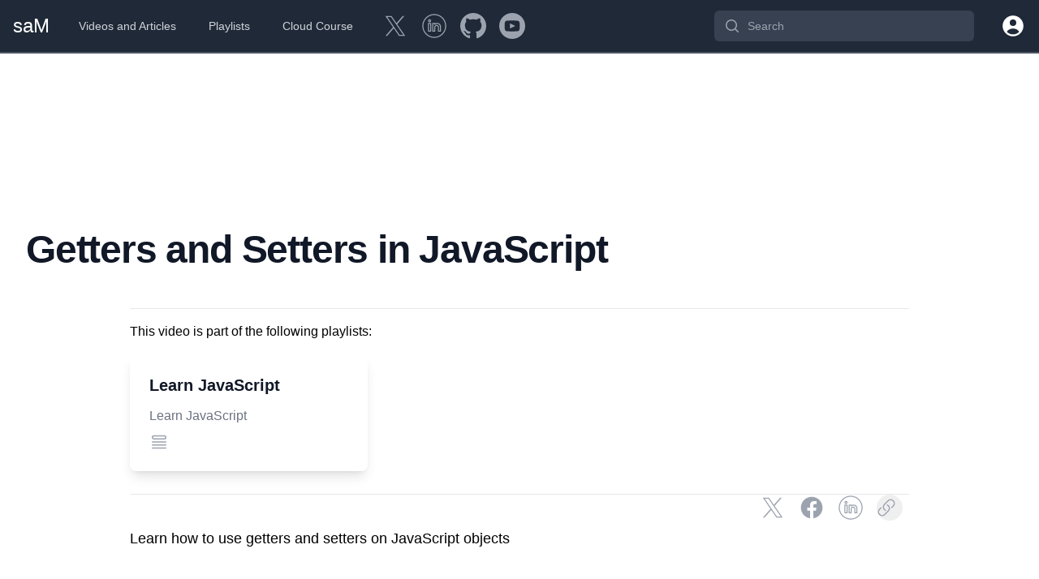

--- FILE ---
content_type: text/html; charset=utf-8
request_url: https://www.sammeechward.com/getters-and-setters-in-javascript
body_size: 6080
content:
<!DOCTYPE html><html><head><meta charSet="utf-8"/><meta name="viewport" content="width=device-width"/><title>Getters and Setters in JavaScript</title><meta name="description" content="Learn how to use getters and setters on JavaScript objects"/><meta itemProp="name" content="Getters and Setters in JavaScript"/><meta itemProp="description" content="Learn how to use getters and setters on JavaScript objects"/><meta itemProp="image" content="https://www.sammeechward.com/_next/image?url=https%3A%2F%2Fraw.githubusercontent.com%2Fmeech-ward%2Fsammeechward.com_mdx%2Fmaster%2Fcontent%2Fvideos%2Fjs%2Fgetters-and-setters-in-javascript%2Fimages%2Fgetters-and-setters-in-javascript.jpg&amp;w=1200&amp;q=75"/><meta property="og:title" content="Getters and Setters in JavaScript"/><meta property="og:description" content="Learn how to use getters and setters on JavaScript objects"/><meta property="og:image" content="https://www.sammeechward.com/_next/image?url=https%3A%2F%2Fraw.githubusercontent.com%2Fmeech-ward%2Fsammeechward.com_mdx%2Fmaster%2Fcontent%2Fvideos%2Fjs%2Fgetters-and-setters-in-javascript%2Fimages%2Fgetters-and-setters-in-javascript.jpg&amp;w=1200&amp;q=75"/><meta property="og:url" content="https://sammeechward.com/getters-and-setters-in-javascript"/><meta property="og:image:width" content="1200"/><meta property="og:image:height" content="675"/><meta property="og:type" content="website"/><meta name="twitter:card" content="summary_large_image"/><meta name="next-head-count" content="4"/><link rel="preload" href="/_next/static/css/521b299172cccb9e.css" as="style"/><link rel="stylesheet" href="/_next/static/css/521b299172cccb9e.css" data-n-g=""/><link rel="preload" href="/_next/static/css/86f0ae67c018f4e9.css" as="style"/><link rel="stylesheet" href="/_next/static/css/86f0ae67c018f4e9.css" data-n-p=""/><noscript data-n-css=""></noscript><script defer="" nomodule="" src="/_next/static/chunks/polyfills-c67a75d1b6f99dc8.js"></script><script src="/_next/static/chunks/webpack-c21fd345984bfc83.js" defer=""></script><script src="/_next/static/chunks/framework-53f34697f645ab93.js" defer=""></script><script src="/_next/static/chunks/main-f995633f53f579d3.js" defer=""></script><script src="/_next/static/chunks/pages/_app-62d62053a79bfa08.js" defer=""></script><script src="/_next/static/chunks/e8eb2d8a-301df3b20c01f8d0.js" defer=""></script><script src="/_next/static/chunks/15dbcde1-ed69c4f1fbf93a18.js" defer=""></script><script src="/_next/static/chunks/7a7c95a0-5fdd6df57622f1ad.js" defer=""></script><script src="/_next/static/chunks/bdf0b891-3f95a3f53c4df7bb.js" defer=""></script><script src="/_next/static/chunks/654-48ddc58a00d8ae36.js" defer=""></script><script src="/_next/static/chunks/365-8170558871d057ce.js" defer=""></script><script src="/_next/static/chunks/955-2e669a9f1133902a.js" defer=""></script><script src="/_next/static/chunks/724-44539e566d0cef1e.js" defer=""></script><script src="/_next/static/chunks/42-538dd97c398bc84b.js" defer=""></script><script src="/_next/static/chunks/pages/%5Bslug%5D-8377bb5a9ff3965b.js" defer=""></script><script src="/_next/static/m-zIuRjBuOHqrWwA9-mW2/_buildManifest.js" defer=""></script><script src="/_next/static/m-zIuRjBuOHqrWwA9-mW2/_ssgManifest.js" defer=""></script></head><body><div id="__next"><nav class=" bg-gray-800 relative z-50 border-b-2 border-gray-600" data-headlessui-state=""><div class="mx-auto max-w-7xl px-2 sm:px-4"><div class="relative flex h-16 items-center justify-between"><div class="flex items-center px-2 lg:px-0"><div class="flex-shrink-0"><a aria-label="Home Page" href="/"><h1 class="block h-8 w-auto lg:hidden text-white text-2xl">saM</h1></a><a aria-label="Home Page" href="/"><h1 class="hidden h-8 w-auto lg:block text-white text-2xl">saM</h1></a></div><div class="hidden lg:ml-6 lg:block"><div class="flex space-x-4"><a class="rounded-md px-3 py-2 text-sm font-medium text-gray-300 hover:bg-gray-700 hover:text-white" href="/posts">Videos and Articles</a><a class="rounded-md px-3 py-2 text-sm font-medium text-gray-300 hover:bg-gray-700 hover:text-white" href="/playlists">Playlists</a><a class="rounded-md px-3 py-2 text-sm font-medium text-gray-300 hover:bg-gray-700 hover:text-white" href="https://cloudcourse.dev">Cloud Course</a><div class="flex flex-col justify-center items-center"><div class="flex w-full justify-between"><a aria-label="Twitter" href="https://twitter.com/Meech_Ward" target="_blank" rel="noopener noreferrer" class="flex items-center justify-center h-8 w-8 rounded-full  text-gray-400 hover:text-gray-500 mx-2"><span class="sr-only">Twitter</span><svg class="h-8 w-8" fill="currentColor" viewBox="0 0 50 50"><path d="M 5.9199219 6 L 20.582031 27.375 L 6.2304688 44 L 9.4101562 44 L 21.986328 29.421875 L 31.986328 44 L 44 44 L 28.681641 21.669922 L 42.199219 6 L 39.029297 6 L 27.275391 19.617188 L 17.933594 6 L 5.9199219 6 z M 9.7167969 8 L 16.880859 8 L 40.203125 42 L 33.039062 42 L 9.7167969 8 z"></path></svg></a><a aria-label="LinkedIn" href="https://www.linkedin.com/in/sam-meech-ward-a485ab1a/" target="_blank" rel="noopener noreferrer" class="flex items-center justify-center h-8 w-8 rounded-full text-gray-400 hover:text-gray-500 mx-2"><span class="sr-only">linkedin</span><svg class="h-8 w-8" fill="currentColor" viewBox="0 0 50 50"><path d="M 25 2 C 12.309295 2 2 12.309295 2 25 C 2 37.690705 12.309295 48 25 48 C 37.690705 48 48 37.690705 48 25 C 48 12.309295 37.690705 2 25 2 z M 25 4 C 36.609824 4 46 13.390176 46 25 C 46 36.609824 36.609824 46 25 46 C 13.390176 46 4 36.609824 4 25 C 4 13.390176 13.390176 4 25 4 z M 16 12 C 14.35499 12 13 13.35499 13 15 C 13 16.64501 14.35499 18 16 18 C 17.64501 18 19 16.64501 19 15 C 19 13.35499 17.64501 12 16 12 z M 16 14 C 16.564129 14 17 14.435871 17 15 C 17 15.564129 16.564129 16 16 16 C 15.435871 16 15 15.564129 15 15 C 15 14.435871 15.435871 14 16 14 z M 14 19 A 1.0001 1.0001 0 0 0 13 20 L 13 35 A 1.0001 1.0001 0 0 0 14 36 L 18 36 A 1.0001 1.0001 0 0 0 19 35 L 19 20 A 1.0001 1.0001 0 0 0 18 19 L 14 19 z M 22 19 A 1.0001 1.0001 0 0 0 21 20 L 21 35 A 1.0001 1.0001 0 0 0 22 36 L 26 36 A 1.0001 1.0001 0 0 0 27 35 L 27 27.5 C 27 26.120455 28.120455 25 29.5 25 C 30.879545 25 32 26.120455 32 27.5 L 32 30 L 32 35 A 1.0001 1.0001 0 0 0 33 36 L 37 36 A 1.0001 1.0001 0 0 0 38 35 L 38 26.5 C 38 22.36961 34.63039 19 30.5 19 C 29.213528 19 28.059744 19.41615 27 19.990234 A 1.0001 1.0001 0 0 0 26 19 L 22 19 z M 15 21 L 17 21 L 17 34 L 15 34 L 15 21 z M 23 21 L 25 21 L 25 21.816406 A 1.0001 1.0001 0 0 0 26.693359 22.537109 C 27.684186 21.585305 29.016683 21 30.5 21 C 33.54961 21 36 23.45039 36 26.5 L 36 34 L 34 34 L 34 30 L 34 27.5 C 34 25.029545 31.970455 23 29.5 23 C 27.029545 23 25 25.029545 25 27.5 L 25 34 L 23 34 L 23 21 z"></path></svg></a><a aria-label="GitHub" href="https://github.com/meech-ward" target="_blank" rel="noopener noreferrer" class="flex items-center justify-center h-8 w-8 rounded-full text-gray-400 hover:text-gray-500 mx-2"><span class="sr-only">GitHub</span><svg class="h-8 w-8" fill="currentColor" viewBox="0 0 24 24"><path d="M12 0c-6.626 0-12 5.373-12 12 0 5.302 3.438 9.8 8.207 11.387.599.111.793-.261.793-.577v-2.234c-3.338.726-4.033-1.416-4.033-1.416-.546-1.387-1.333-1.756-1.333-1.756-1.089-.745.083-.729.083-.729 1.205.084 1.839 1.237 1.839 1.237 1.07 1.834 2.807 1.304 3.492.997.107-.775.418-1.305.762-1.604-2.665-.305-5.467-1.334-5.467-5.931 0-1.311.469-2.381 1.236-3.221-.124-.303-.535-1.524.117-3.176 0 0 1.008-.322 3.301 1.23.957-.266 1.983-.399 3.003-.404 1.02.005 2.047.138 3.006.404 2.291-1.552 3.297-1.23 3.297-1.23.653 1.653.242 2.874.118 3.176.77.84 1.235 1.911 1.235 3.221 0 4.609-2.807 5.624-5.479 5.921.43.372.823 1.102.823 2.222v3.293c0 .319.192.694.801.576 4.765-1.589 8.199-6.086 8.199-11.386 0-6.627-5.373-12-12-12z"></path></svg></a><a aria-label="YouTube" href="https://www.youtube.com/sammeechward" target="_blank" rel="noopener noreferrer" class="flex items-center justify-center h-8 w-8 rounded-full text-gray-400 hover:text-gray-500 mx-2"><span class="sr-only">YouTube</span><svg class="h-8 w-8" fill="currentColor" viewBox="0 0 24 24"><path d="M12 0c-6.627 0-12 5.373-12 12s5.373 12 12 12 12-5.373 12-12-5.373-12-12-12zm4.441 16.892c-2.102.144-6.784.144-8.883 0-2.276-.156-2.541-1.27-2.558-4.892.017-3.629.285-4.736 2.558-4.892 2.099-.144 6.782-.144 8.883 0 2.277.156 2.541 1.27 2.559 4.892-.018 3.629-.285 4.736-2.559 4.892zm-6.441-7.234l4.917 2.338-4.917 2.346v-4.684z"></path></svg></a></div></div></div></div></div><div class="flex flex-1 justify-center lg:ml-6 lg:justify-end"><form class="w-full max-w-lg lg:max-w-xs"><label for="search" class="sr-only">Search</label><div class="relative"><div class="pointer-events-none absolute inset-y-0 left-0 flex items-center pl-3"><svg xmlns="http://www.w3.org/2000/svg" viewBox="0 0 20 20" fill="currentColor" aria-hidden="true" data-slot="icon" class="h-5 w-5 text-gray-400"><path fill-rule="evenodd" d="M9 3.5a5.5 5.5 0 1 0 0 11 5.5 5.5 0 0 0 0-11ZM2 9a7 7 0 1 1 12.452 4.391l3.328 3.329a.75.75 0 1 1-1.06 1.06l-3.329-3.328A7 7 0 0 1 2 9Z" clip-rule="evenodd"></path></svg></div><input id="search" data-testid="search" name="search" class="block w-full rounded-md border border-transparent bg-gray-700 py-2 pl-10 pr-3 leading-5 text-gray-300 placeholder-gray-400 focus:border-white focus:bg-white focus:text-gray-900 focus:outline-none focus:ring-white sm:text-sm" placeholder="Search" type="search"/></div></form></div><div class="flex lg:hidden"><button class="inline-flex items-center justify-center rounded-md p-2 text-gray-400 hover:bg-gray-700 hover:text-white focus:outline-none focus:ring-2 focus:ring-inset focus:ring-white" id="headlessui-disclosure-button-:R1lm:" type="button" aria-expanded="false" data-headlessui-state=""><span class="sr-only">Open main menu</span><svg xmlns="http://www.w3.org/2000/svg" fill="none" viewBox="0 0 24 24" stroke-width="1.5" stroke="currentColor" aria-hidden="true" data-slot="icon" class="block h-6 w-6"><path stroke-linecap="round" stroke-linejoin="round" d="M3.75 6.75h16.5M3.75 12h16.5m-16.5 5.25h16.5"></path></svg></button></div><div class="hidden lg:ml-4 lg:block"><div class="flex items-center"><div class="relative ml-4 flex-shrink-0" data-headlessui-state=""><div><button class="flex rounded-full bg-gray-800 text-sm text-white focus:outline-none focus:ring-2 focus:ring-white focus:ring-offset-2 focus:ring-offset-gray-800"><span class="sr-only">Sign In</span><svg xmlns="http://www.w3.org/2000/svg" viewBox="0 0 20 20" fill="currentColor" aria-hidden="true" data-slot="icon" class="h-8 w-8 rounded-full"><path fill-rule="evenodd" d="M18 10a8 8 0 1 1-16 0 8 8 0 0 1 16 0Zm-5.5-2.5a2.5 2.5 0 1 1-5 0 2.5 2.5 0 0 1 5 0ZM10 12a5.99 5.99 0 0 0-4.793 2.39A6.483 6.483 0 0 0 10 16.5a6.483 6.483 0 0 0 4.793-2.11A5.99 5.99 0 0 0 10 12Z" clip-rule="evenodd"></path></svg></button></div></div></div></div></div></div></nav><div class="sm:px-6 lg:px-8 sm:pt-6 lg:pt-12"><div class="relative pb-5 max-w-7xl mx-auto"><iframe class="w-full aspect-video" src="https://www.youtube.com/embed/PkeTH1rB7HY" frameBorder="0" allow="accelerometer; autoplay; clipboard-write; encrypted-media; gyroscope; picture-in-picture" allowfullscreen=""></iframe></div><h1 class="mx-2 sm:mx-6 xl:max-w-7xl xl:mx-auto text-3xl font-bold tracking-tight text-gray-900 sm:text-4xl md:text-5xl">Getters and Setters in JavaScript</h1></div><div class="max-w-5xl mx-auto px-4 pt-4 pb-6 sm:pt-8 sm:pb-10 sm:px-6 lg:px-8 lg:pt-12 lg:pb-14"><hr/><p class="mt-4">This <!-- -->video<!-- --> is part of the following playlists:</p><div class="mx-auto grid max-w-lg gap-10 lg:max-w-none lg:grid-cols-3 mt-3 mb-8"><div class="flex flex-col relative top-1 hover:top-0 transition-all duration-200"><a class="flex-1 flex flex-col overflow-hidden rounded-lg shadow-lg hover:shadow-2xl transition-all duration-200" href="/getters-and-setters-in-javascript?playlist=javascript"><div class="flex-shrink-0"></div><div class="flex flex-1 flex-col justify-between bg-white p-6"><div class="flex-1"><p class="text-sm font-medium text-indigo-600"></p><p class="text-xl font-semibold text-gray-900">Learn JavaScript</p><p class="mt-3 text-base text-gray-500">Learn JavaScript</p></div><div class="mt-2 flex items-center"><div class="flex-shrink-0 text-gray-400"><svg xmlns="http://www.w3.org/2000/svg" fill="none" viewBox="0 0 24 24" stroke-width="1.5" stroke="currentColor" aria-hidden="true" data-slot="icon" class="block h-6 w-6"><path stroke-linecap="round" stroke-linejoin="round" d="M3.75 12h16.5m-16.5 3.75h16.5M3.75 19.5h16.5M5.625 4.5h12.75a1.875 1.875 0 0 1 0 3.75H5.625a1.875 1.875 0 0 1 0-3.75Z"></path></svg></div><div class="ml-3"></div></div></div></a></div></div><hr/><div class="break-words"><div class="flex flex-col justify-center items-center float-right mb-2"><div class="flex w-full justify-between"><a aria-label="Share on Twitter" href="https://twitter.com/intent/tweet?text=Getters%20and%20Setters%20in%20JavaScript&amp;url=https%3A%2F%2Fsmw.wtf%2Fgetters-and-setters-in-javascript" target="_blank" rel="noopener noreferrer" class="flex items-center justify-center h-8 w-8 rounded-full  text-gray-400 hover:text-gray-500 mx-2"><span class="sr-only">Twitter</span><svg class="h-8 w-8" fill="currentColor" viewBox="0 0 50 50"><path d="M 5.9199219 6 L 20.582031 27.375 L 6.2304688 44 L 9.4101562 44 L 21.986328 29.421875 L 31.986328 44 L 44 44 L 28.681641 21.669922 L 42.199219 6 L 39.029297 6 L 27.275391 19.617188 L 17.933594 6 L 5.9199219 6 z M 9.7167969 8 L 16.880859 8 L 40.203125 42 L 33.039062 42 L 9.7167969 8 z"></path></svg></a><a aria-label="Share on Facebook" href="https://www.facebook.com/sharer/sharer.php?u=https%3A%2F%2Fsmw.wtf%2Fgetters-and-setters-in-javascript" target="_blank" rel="noopener noreferrer" class="flex items-center justify-center h-8 w-8 rounded-full  text-gray-400 hover:text-gray-500 mx-2"><span class="sr-only">Facebook</span><svg class="h-8 w-8" fill="currentColor" viewBox="0 0 24 24"><path fill-rule="evenodd" d="M22 12c0-5.523-4.477-10-10-10S2 6.477 2 12c0 4.991 3.657 9.128 8.438 9.878v-6.987h-2.54V12h2.54V9.797c0-2.506 1.492-3.89 3.777-3.89 1.094 0 2.238.195 2.238.195v2.46h-1.26c-1.243 0-1.63.771-1.63 1.562V12h2.773l-.443 2.89h-2.33v6.988C18.343 21.128 22 16.991 22 12z" clip-rule="evenodd"></path></svg></a><a aria-label="Share on LinkedIn" href="https://www.linkedin.com/shareArticle?mini=true&amp;url=https%3A%2F%2Fsmw.wtf%2Fgetters-and-setters-in-javascript&amp;title=Getters%20and%20Setters%20in%20JavaScript" target="_blank" rel="noopener noreferrer" class="flex items-center justify-center h-8 w-8 rounded-full text-gray-400 hover:text-gray-500 mx-2"><span class="sr-only">linkedin</span><svg class="h-8 w-8" fill="currentColor" viewBox="0 0 50 50"><path d="M 25 2 C 12.309295 2 2 12.309295 2 25 C 2 37.690705 12.309295 48 25 48 C 37.690705 48 48 37.690705 48 25 C 48 12.309295 37.690705 2 25 2 z M 25 4 C 36.609824 4 46 13.390176 46 25 C 46 36.609824 36.609824 46 25 46 C 13.390176 46 4 36.609824 4 25 C 4 13.390176 13.390176 4 25 4 z M 16 12 C 14.35499 12 13 13.35499 13 15 C 13 16.64501 14.35499 18 16 18 C 17.64501 18 19 16.64501 19 15 C 19 13.35499 17.64501 12 16 12 z M 16 14 C 16.564129 14 17 14.435871 17 15 C 17 15.564129 16.564129 16 16 16 C 15.435871 16 15 15.564129 15 15 C 15 14.435871 15.435871 14 16 14 z M 14 19 A 1.0001 1.0001 0 0 0 13 20 L 13 35 A 1.0001 1.0001 0 0 0 14 36 L 18 36 A 1.0001 1.0001 0 0 0 19 35 L 19 20 A 1.0001 1.0001 0 0 0 18 19 L 14 19 z M 22 19 A 1.0001 1.0001 0 0 0 21 20 L 21 35 A 1.0001 1.0001 0 0 0 22 36 L 26 36 A 1.0001 1.0001 0 0 0 27 35 L 27 27.5 C 27 26.120455 28.120455 25 29.5 25 C 30.879545 25 32 26.120455 32 27.5 L 32 30 L 32 35 A 1.0001 1.0001 0 0 0 33 36 L 37 36 A 1.0001 1.0001 0 0 0 38 35 L 38 26.5 C 38 22.36961 34.63039 19 30.5 19 C 29.213528 19 28.059744 19.41615 27 19.990234 A 1.0001 1.0001 0 0 0 26 19 L 22 19 z M 15 21 L 17 21 L 17 34 L 15 34 L 15 21 z M 23 21 L 25 21 L 25 21.816406 A 1.0001 1.0001 0 0 0 26.693359 22.537109 C 27.684186 21.585305 29.016683 21 30.5 21 C 33.54961 21 36 23.45039 36 26.5 L 36 34 L 34 34 L 34 30 L 34 27.5 C 34 25.029545 31.970455 23 29.5 23 C 27.029545 23 25 25.029545 25 27.5 L 25 34 L 23 34 L 23 21 z"></path></svg></a><button aria-label="Copy link" class="flex items-center justify-center h-8 w-8 rounded-full  text-gray-400 hover:text-gray-500 mx-2"><svg xmlns="http://www.w3.org/2000/svg" fill="none" viewBox="0 0 24 24" stroke-width="1.5" stroke="currentColor" aria-hidden="true" data-slot="icon" class="h-7 w-7 mr-2"><path stroke-linecap="round" stroke-linejoin="round" d="M13.19 8.688a4.5 4.5 0 0 1 1.242 7.244l-4.5 4.5a4.5 4.5 0 0 1-6.364-6.364l1.757-1.757m13.35-.622 1.757-1.757a4.5 4.5 0 0 0-6.364-6.364l-4.5 4.5a4.5 4.5 0 0 0 1.242 7.244"></path></svg></button></div></div><main class="clear-both"><p class="sm:text-lg text-base sm:my-8 my-4 font-light">Learn how to use getters and setters on JavaScript objects</p></main></div></div><p class="text-center mb-10">Find an issue with this page? <a target="_blank" rel="noreferrer" class="text-indigo-600 hover:text-indigo-500" href="https://raw.githubusercontent.com/meech-ward/sammeechward.com_mdx/master/content/videos/js/getters-and-setters-in-javascript/index.mdx">Fix it on GitHub</a></p><div class="max-w-5xl px-4 sm:px-6 lg:px-8 mx-auto flex flex-col sm:flex-row justify-between"><div class="flex-1 max-w-sm"></div></div><div class="max-w-5xl mx-auto px-4 pt-4 pb-6 sm:pt-8 sm:pb-10 sm:px-6 lg:px-8 lg:pt-12 lg:pb-14"><hr/><div class="my-6"><div></div></div><div><ul role="list" class="divide-y divide-gray-200"></ul></div></div></div><script id="__NEXT_DATA__" type="application/json">{"props":{"pageProps":{"id":"getters-and-setters-in-javascript","analyticsActiveUsers":0,"analyticsScreenPageViews":0,"analyticsUserEngagementDuration":0,"commentCount":0,"date":"2022-01-24T16:35:13Z","description":"Learn how to use getters and setters on JavaScript objects","dirPath":"content/videos/js/getters-and-setters-in-javascript","hash":"6bcc526477badfec1cdfc484c615f8752a21e68e","image":{"name":"getters-and-setters-in-javascript.jpg","alt":"Getters and Setters in JavaScript","width":1280,"url":"https://raw.githubusercontent.com/meech-ward/sammeechward.com_mdx/master/content/videos/js/getters-and-setters-in-javascript/images/getters-and-setters-in-javascript.jpg","height":720},"imagesPath":"content/videos/js/getters-and-setters-in-javascript/images","indexPath":"content/videos/js/getters-and-setters-in-javascript/index.mdx","likeCount":0,"modified":"2023-03-05","slug":"getters-and-setters-in-javascript","status":"published","tags":["JavaScript","js","oop","object oriented programming","getters","setters","properties","methods"],"title":"Getters and Setters in JavaScript","type":"video","videoId":"PkeTH1rB7HY","yt_id":"VVU2YVRMdUlfajQtMHdpRFN6bWFQY3RRLlBrZVRIMXJCN0hZ","href":"/getters-and-setters-in-javascript","editUrl":"https://raw.githubusercontent.com/meech-ward/sammeechward.com_mdx/master/content/videos/js/getters-and-setters-in-javascript/index.mdx","rootImagesUrl":"https://raw.githubusercontent.com/meech-ward/sammeechward.com_mdx/master/content/videos/js/getters-and-setters-in-javascript/images","indexUrl":"https://raw.githubusercontent.com/meech-ward/sammeechward.com_mdx/master/content/videos/js/getters-and-setters-in-javascript/index.mdx","dirUrl":"https://raw.githubusercontent.com/meech-ward/sammeechward.com_mdx/master/content/videos/js/getters-and-setters-in-javascript","rootUrl":"https://raw.githubusercontent.com/meech-ward/sammeechward.com_mdx/master/","markdown":"---\ntype: video\nyt_id: VVU2YVRMdUlfajQtMHdpRFN6bWFQY3RRLlBrZVRIMXJCN0hZ\nvideoId: PkeTH1rB7HY\ntitle: \"Getters and Setters in JavaScript\"\ndate: \"2022-01-24T16:35:13Z\"\nslug: \"getters-and-setters-in-javascript\"\nimage: \n  name: \"getters-and-setters-in-javascript.jpg\"\n  alt: \"Getters and Setters in JavaScript\"\n  width: 1280\n  height: 720\nstatus: 'published'\ndescription: \"Learn how to use getters and setters on JavaScript objects\"\ntags: ['JavaScript', 'js', 'oop', 'object oriented programming', 'getters', 'setters', 'properties', 'methods']\n---\n\nLearn how to use getters and setters on JavaScript objects\n","mdxSource":{"compiledSource":"/*@jsxRuntime automatic @jsxImportSource react*/\nconst {jsx: _jsx} = arguments[0];\nconst {useMDXComponents: _provideComponents} = arguments[0];\nfunction _createMdxContent(props) {\n  const _components = Object.assign({\n    p: \"p\"\n  }, _provideComponents(), props.components);\n  return _jsx(_components.p, {\n    children: \"Learn how to use getters and setters on JavaScript objects\"\n  });\n}\nfunction MDXContent(props = {}) {\n  const {wrapper: MDXLayout} = Object.assign({}, _provideComponents(), props.components);\n  return MDXLayout ? _jsx(MDXLayout, Object.assign({}, props, {\n    children: _jsx(_createMdxContent, props)\n  })) : _createMdxContent(props);\n}\nreturn {\n  default: MDXContent\n};\n","frontmatter":{"type":"video","yt_id":"VVU2YVRMdUlfajQtMHdpRFN6bWFQY3RRLlBrZVRIMXJCN0hZ","videoId":"PkeTH1rB7HY","title":"Getters and Setters in JavaScript","date":"2022-01-24T16:35:13Z","slug":"getters-and-setters-in-javascript","image":{"name":"getters-and-setters-in-javascript.jpg","alt":"Getters and Setters in JavaScript","width":1280,"height":720},"status":"published","description":"Learn how to use getters and setters on JavaScript objects","tags":["JavaScript","js","oop","object oriented programming","getters","setters","properties","methods"]},"scope":{}},"playlists":[{"id":"javascript","description":"Learn JavaScript","image":{"name":"javascript.png","width":1280,"url":"https://raw.githubusercontent.com/meech-ward/sammeechward.com_mdx/master/content/playlists/javascript/images/javascript.png","height":720},"title":"Learn JavaScript","slug":"javascript","type":"playlist","href":"/playlists/javascript","editUrl":null,"rootImagesUrl":null,"indexUrl":null,"dirUrl":null,"rootUrl":"https://raw.githubusercontent.com/meech-ward/sammeechward.com_mdx/master/"}]},"__N_SSG":true},"page":"/[slug]","query":{"slug":"getters-and-setters-in-javascript"},"buildId":"m-zIuRjBuOHqrWwA9-mW2","isFallback":false,"isExperimentalCompile":false,"gsp":true,"scriptLoader":[]}</script></body></html>

--- FILE ---
content_type: application/javascript; charset=utf-8
request_url: https://www.sammeechward.com/_next/static/chunks/pages/_app-62d62053a79bfa08.js
body_size: 51204
content:
(self.webpackChunk_N_E=self.webpackChunk_N_E||[]).push([[888],{4495:function(e,a,b){"use strict";var j=b(6612);Object.defineProperty(a,"__esModule",{value:!0}),a.BroadcastChannel=function(){var e=arguments.length>0&&void 0!==arguments[0]?arguments[0]:"nextauth.message";return{receive:function(a){var handler=function(b){if(b.key===e){var j,P=JSON.parse(null!==(j=b.newValue)&&void 0!==j?j:"{}");(null==P?void 0:P.event)==="session"&&null!=P&&P.data&&a(P)}};return window.addEventListener("storage",handler),function(){return window.removeEventListener("storage",handler)}},post:function(a){if("undefined"!=typeof window)try{localStorage.setItem(e,JSON.stringify(_objectSpread(_objectSpread({},a),{},{timestamp:now()})))}catch(e){}}}},a.apiBaseUrl=apiBaseUrl,a.fetchData=function(e,a,b){return _fetchData.apply(this,arguments)},a.now=now;var P=j(b(7170)),A=j(b(934)),E=j(b(1202));function ownKeys(e,a){var b=Object.keys(e);if(Object.getOwnPropertySymbols){var j=Object.getOwnPropertySymbols(e);a&&(j=j.filter(function(a){return Object.getOwnPropertyDescriptor(e,a).enumerable})),b.push.apply(b,j)}return b}function _objectSpread(e){for(var a=1;a<arguments.length;a++){var b=null!=arguments[a]?arguments[a]:{};a%2?ownKeys(Object(b),!0).forEach(function(a){(0,A.default)(e,a,b[a])}):Object.getOwnPropertyDescriptors?Object.defineProperties(e,Object.getOwnPropertyDescriptors(b)):ownKeys(Object(b)).forEach(function(a){Object.defineProperty(e,a,Object.getOwnPropertyDescriptor(b,a))})}return e}function _fetchData(){return(_fetchData=(0,E.default)(P.default.mark(function _callee(e,a,b){var j,A,E,M,N,L,z,V,G,W=arguments;return P.default.wrap(function(P){for(;;)switch(P.prev=P.next){case 0:return A=(j=W.length>3&&void 0!==W[3]?W[3]:{}).ctx,M=void 0===(E=j.req)?null==A?void 0:A.req:E,N="".concat(apiBaseUrl(a),"/").concat(e),P.prev=2,z={headers:_objectSpread({"Content-Type":"application/json"},null!=M&&null!==(L=M.headers)&&void 0!==L&&L.cookie?{cookie:M.headers.cookie}:{})},null!=M&&M.body&&(z.body=JSON.stringify(M.body),z.method="POST"),P.next=7,fetch(N,z);case 7:return V=P.sent,P.next=10,V.json();case 10:if(G=P.sent,V.ok){P.next=13;break}throw G;case 13:return P.abrupt("return",Object.keys(G).length>0?G:null);case 16:return P.prev=16,P.t0=P.catch(2),b.error("CLIENT_FETCH_ERROR",{error:P.t0,url:N}),P.abrupt("return",null);case 20:case"end":return P.stop()}},_callee,null,[[2,16]])}))).apply(this,arguments)}function apiBaseUrl(e){return"undefined"==typeof window?"".concat(e.baseUrlServer).concat(e.basePathServer):e.basePath}function now(){return Math.floor(Date.now()/1e3)}},9872:function(e,a,b){"use strict";var j=b(6612);Object.defineProperty(a,"__esModule",{value:!0}),a.UnsupportedStrategy=a.UnknownError=a.OAuthCallbackError=a.MissingSecret=a.MissingAuthorize=a.MissingAdapterMethods=a.MissingAdapter=a.MissingAPIRoute=a.InvalidCallbackUrl=a.AccountNotLinkedError=void 0,a.adapterErrorHandler=function(e,a){if(e)return Object.keys(e).reduce(function(b,j){return b[j]=(0,A.default)(P.default.mark(function _callee2(){var b,A,E,M,N,L=arguments;return P.default.wrap(function(P){for(;;)switch(P.prev=P.next){case 0:for(P.prev=0,A=Array(b=L.length),E=0;E<b;E++)A[E]=L[E];return a.debug("adapter_".concat(j),{args:A}),M=e[j],P.next=6,M.apply(void 0,A);case 6:return P.abrupt("return",P.sent);case 9:throw P.prev=9,P.t0=P.catch(0),a.error("adapter_error_".concat(j),P.t0),(N=new W(P.t0)).name="".concat(capitalize(j),"Error"),N;case 15:case"end":return P.stop()}},_callee2,null,[[0,9]])})),b},{})},a.capitalize=capitalize,a.eventsErrorHandler=function(e,a){return Object.keys(e).reduce(function(b,j){return b[j]=(0,A.default)(P.default.mark(function _callee(){var b,A=arguments;return P.default.wrap(function(P){for(;;)switch(P.prev=P.next){case 0:return P.prev=0,b=e[j],P.next=4,b.apply(void 0,A);case 4:return P.abrupt("return",P.sent);case 7:P.prev=7,P.t0=P.catch(0),a.error("".concat(upperSnake(j),"_EVENT_ERROR"),P.t0);case 10:case"end":return P.stop()}},_callee,null,[[0,7]])})),b},{})},a.upperSnake=upperSnake;var P=j(b(7170)),A=j(b(1202)),E=j(b(934)),M=j(b(4557)),N=j(b(2101)),L=j(b(6485)),z=j(b(7902)),V=j(b(672)),G=j(b(5765));function _callSuper(e,a,b){return a=(0,z.default)(a),(0,L.default)(e,_isNativeReflectConstruct()?Reflect.construct(a,b||[],(0,z.default)(e).constructor):a.apply(e,b))}function _isNativeReflectConstruct(){try{var e=!Boolean.prototype.valueOf.call(Reflect.construct(Boolean,[],function(){}))}catch(e){}return(_isNativeReflectConstruct=function(){return!!e})()}var W=a.UnknownError=function(e){function UnknownError(e){var a,b;return(0,M.default)(this,UnknownError),(b=_callSuper(this,UnknownError,[null!==(a=null==e?void 0:e.message)&&void 0!==a?a:e])).name="UnknownError",b.code=e.code,e instanceof Error&&(b.stack=e.stack),b}return(0,V.default)(UnknownError,e),(0,N.default)(UnknownError,[{key:"toJSON",value:function(){return{name:this.name,message:this.message,stack:this.stack}}}])}((0,G.default)(Error));function upperSnake(e){return e.replace(/([A-Z])/g,"_$1").toUpperCase()}function capitalize(e){return"".concat(e[0].toUpperCase()).concat(e.slice(1))}a.OAuthCallbackError=function(e){function OAuthCallbackError(){var e;(0,M.default)(this,OAuthCallbackError);for(var a=arguments.length,b=Array(a),j=0;j<a;j++)b[j]=arguments[j];return e=_callSuper(this,OAuthCallbackError,[].concat(b)),(0,E.default)(e,"name","OAuthCallbackError"),e}return(0,V.default)(OAuthCallbackError,e),(0,N.default)(OAuthCallbackError)}(W),a.AccountNotLinkedError=function(e){function AccountNotLinkedError(){var e;(0,M.default)(this,AccountNotLinkedError);for(var a=arguments.length,b=Array(a),j=0;j<a;j++)b[j]=arguments[j];return e=_callSuper(this,AccountNotLinkedError,[].concat(b)),(0,E.default)(e,"name","AccountNotLinkedError"),e}return(0,V.default)(AccountNotLinkedError,e),(0,N.default)(AccountNotLinkedError)}(W),a.MissingAPIRoute=function(e){function MissingAPIRoute(){var e;(0,M.default)(this,MissingAPIRoute);for(var a=arguments.length,b=Array(a),j=0;j<a;j++)b[j]=arguments[j];return e=_callSuper(this,MissingAPIRoute,[].concat(b)),(0,E.default)(e,"name","MissingAPIRouteError"),(0,E.default)(e,"code","MISSING_NEXTAUTH_API_ROUTE_ERROR"),e}return(0,V.default)(MissingAPIRoute,e),(0,N.default)(MissingAPIRoute)}(W),a.MissingSecret=function(e){function MissingSecret(){var e;(0,M.default)(this,MissingSecret);for(var a=arguments.length,b=Array(a),j=0;j<a;j++)b[j]=arguments[j];return e=_callSuper(this,MissingSecret,[].concat(b)),(0,E.default)(e,"name","MissingSecretError"),(0,E.default)(e,"code","NO_SECRET"),e}return(0,V.default)(MissingSecret,e),(0,N.default)(MissingSecret)}(W),a.MissingAuthorize=function(e){function MissingAuthorize(){var e;(0,M.default)(this,MissingAuthorize);for(var a=arguments.length,b=Array(a),j=0;j<a;j++)b[j]=arguments[j];return e=_callSuper(this,MissingAuthorize,[].concat(b)),(0,E.default)(e,"name","MissingAuthorizeError"),(0,E.default)(e,"code","CALLBACK_CREDENTIALS_HANDLER_ERROR"),e}return(0,V.default)(MissingAuthorize,e),(0,N.default)(MissingAuthorize)}(W),a.MissingAdapter=function(e){function MissingAdapter(){var e;(0,M.default)(this,MissingAdapter);for(var a=arguments.length,b=Array(a),j=0;j<a;j++)b[j]=arguments[j];return e=_callSuper(this,MissingAdapter,[].concat(b)),(0,E.default)(e,"name","MissingAdapterError"),(0,E.default)(e,"code","EMAIL_REQUIRES_ADAPTER_ERROR"),e}return(0,V.default)(MissingAdapter,e),(0,N.default)(MissingAdapter)}(W),a.MissingAdapterMethods=function(e){function MissingAdapterMethods(){var e;(0,M.default)(this,MissingAdapterMethods);for(var a=arguments.length,b=Array(a),j=0;j<a;j++)b[j]=arguments[j];return e=_callSuper(this,MissingAdapterMethods,[].concat(b)),(0,E.default)(e,"name","MissingAdapterMethodsError"),(0,E.default)(e,"code","MISSING_ADAPTER_METHODS_ERROR"),e}return(0,V.default)(MissingAdapterMethods,e),(0,N.default)(MissingAdapterMethods)}(W),a.UnsupportedStrategy=function(e){function UnsupportedStrategy(){var e;(0,M.default)(this,UnsupportedStrategy);for(var a=arguments.length,b=Array(a),j=0;j<a;j++)b[j]=arguments[j];return e=_callSuper(this,UnsupportedStrategy,[].concat(b)),(0,E.default)(e,"name","UnsupportedStrategyError"),(0,E.default)(e,"code","CALLBACK_CREDENTIALS_JWT_ERROR"),e}return(0,V.default)(UnsupportedStrategy,e),(0,N.default)(UnsupportedStrategy)}(W),a.InvalidCallbackUrl=function(e){function InvalidCallbackUrl(){var e;(0,M.default)(this,InvalidCallbackUrl);for(var a=arguments.length,b=Array(a),j=0;j<a;j++)b[j]=arguments[j];return e=_callSuper(this,InvalidCallbackUrl,[].concat(b)),(0,E.default)(e,"name","InvalidCallbackUrl"),(0,E.default)(e,"code","INVALID_CALLBACK_URL_ERROR"),e}return(0,V.default)(InvalidCallbackUrl,e),(0,N.default)(InvalidCallbackUrl)}(W)},8598:function(e,a,b){"use strict";var j,P,A,E,M,N=b(4224),L=b(6612),z=b(7421);Object.defineProperty(a,"__esModule",{value:!0});var V={SessionContext:!0,useSession:!0,getSession:!0,getCsrfToken:!0,getProviders:!0,signIn:!0,signOut:!0,SessionProvider:!0};a.SessionContext=void 0,a.SessionProvider=function(e){if(!en)throw Error("React Context is unavailable in Server Components");var a,b,j,P,A,E,M=e.children,N=e.basePath,L=e.refetchInterval,z=e.refetchWhenOffline;N&&(X.basePath=N);var V=void 0!==e.session;X._lastSync=V?(0,Y.now)():0;var W=q.useState(function(){return V&&(X._session=e.session),e.session}),$=(0,H.default)(W,2),Z=$[0],J=$[1],eo=q.useState(!V),ea=(0,H.default)(eo,2),ei=ea[0],es=ea[1];q.useEffect(function(){return X._getSession=(0,B.default)(G.default.mark(function _callee(){var e,a,b=arguments;return G.default.wrap(function(j){for(;;)switch(j.prev=j.next){case 0:if(e=(b.length>0&&void 0!==b[0]?b[0]:{}).event,j.prev=1,!((a="storage"===e)||void 0===X._session)){j.next=10;break}return X._lastSync=(0,Y.now)(),j.next=7,getSession({broadcast:!a});case 7:return X._session=j.sent,J(X._session),j.abrupt("return");case 10:if(!(!e||null===X._session||(0,Y.now)()<X._lastSync)){j.next=12;break}return j.abrupt("return");case 12:return X._lastSync=(0,Y.now)(),j.next=15,getSession();case 15:X._session=j.sent,J(X._session),j.next=22;break;case 19:j.prev=19,j.t0=j.catch(1),er.error("CLIENT_SESSION_ERROR",j.t0);case 22:return j.prev=22,es(!1),j.finish(22);case 25:case"end":return j.stop()}},_callee,null,[[1,19,22,25]])})),X._getSession(),function(){X._lastSync=0,X._session=void 0,X._getSession=function(){}}},[]),q.useEffect(function(){var e=et.receive(function(){return X._getSession({event:"storage"})});return function(){return e()}},[]),q.useEffect(function(){var a=e.refetchOnWindowFocus,b=void 0===a||a,visibilityHandler=function(){b&&"visible"===document.visibilityState&&X._getSession({event:"visibilitychange"})};return document.addEventListener("visibilitychange",visibilityHandler,!1),function(){return document.removeEventListener("visibilitychange",visibilityHandler,!1)}},[e.refetchOnWindowFocus]);var eu=(a=q.useState("undefined"!=typeof navigator&&navigator.onLine),j=(b=(0,H.default)(a,2))[0],P=b[1],A=function(){return P(!0)},E=function(){return P(!1)},q.useEffect(function(){return window.addEventListener("online",A),window.addEventListener("offline",E),function(){window.removeEventListener("online",A),window.removeEventListener("offline",E)}},[]),j),el=!1!==z||eu;q.useEffect(function(){if(L&&el){var e=setInterval(function(){X._session&&X._getSession({event:"poll"})},1e3*L);return function(){return clearInterval(e)}}},[L,el]);var ec=q.useMemo(function(){return{data:Z,status:ei?"loading":Z?"authenticated":"unauthenticated",update:function(e){return(0,B.default)(G.default.mark(function _callee2(){var a;return G.default.wrap(function(b){for(;;)switch(b.prev=b.next){case 0:if(!(ei||!Z)){b.next=2;break}return b.abrupt("return");case 2:return es(!0),b.t0=Y.fetchData,b.t1=X,b.t2=er,b.next=8,getCsrfToken();case 8:return b.t3=b.sent,b.t4=e,b.t5={csrfToken:b.t3,data:b.t4},b.t6={body:b.t5},b.t7={req:b.t6},b.next=15,(0,b.t0)("session",b.t1,b.t2,b.t7);case 15:return a=b.sent,es(!1),a&&(J(a),et.post({event:"session",data:{trigger:"getSession"}})),b.abrupt("return",a);case 19:case"end":return b.stop()}},_callee2)}))()}}},[Z,ei]);return(0,Q.jsx)(en.Provider,{value:ec,children:M})},a.getCsrfToken=getCsrfToken,a.getProviders=getProviders,a.getSession=getSession,a.signIn=function(e,a,b){return _signIn.apply(this,arguments)},a.signOut=function(e){return _signOut.apply(this,arguments)},a.useSession=function(e){if(!en)throw Error("React Context is unavailable in Server Components");var a=q.useContext(en),b=null!=e?e:{},j=b.required,P=b.onUnauthenticated,A=j&&"unauthenticated"===a.status;return(q.useEffect(function(){if(A){var e="/api/auth/signin?".concat(new URLSearchParams({error:"SessionRequired",callbackUrl:window.location.href}));P?P():window.location.href=e}},[A,P]),A)?{data:a.data,update:a.update,status:"loading"}:a};var G=L(b(7170)),W=L(b(934)),B=L(b(1202)),H=L(b(8633)),q=_interopRequireWildcard(b(959)),$=_interopRequireWildcard(b(9531)),Z=L(b(6311)),Y=b(4495),Q=b(1527),J=b(9602);function _getRequireWildcardCache(e){if("function"!=typeof WeakMap)return null;var a=new WeakMap,b=new WeakMap;return(_getRequireWildcardCache=function(e){return e?b:a})(e)}function _interopRequireWildcard(e,a){if(!a&&e&&e.__esModule)return e;if(null===e||"object"!=z(e)&&"function"!=typeof e)return{default:e};var b=_getRequireWildcardCache(a);if(b&&b.has(e))return b.get(e);var j={__proto__:null},P=Object.defineProperty&&Object.getOwnPropertyDescriptor;for(var A in e)if("default"!==A&&({}).hasOwnProperty.call(e,A)){var E=P?Object.getOwnPropertyDescriptor(e,A):null;E&&(E.get||E.set)?Object.defineProperty(j,A,E):j[A]=e[A]}return j.default=e,b&&b.set(e,j),j}function ownKeys(e,a){var b=Object.keys(e);if(Object.getOwnPropertySymbols){var j=Object.getOwnPropertySymbols(e);a&&(j=j.filter(function(a){return Object.getOwnPropertyDescriptor(e,a).enumerable})),b.push.apply(b,j)}return b}function _objectSpread(e){for(var a=1;a<arguments.length;a++){var b=null!=arguments[a]?arguments[a]:{};a%2?ownKeys(Object(b),!0).forEach(function(a){(0,W.default)(e,a,b[a])}):Object.getOwnPropertyDescriptors?Object.defineProperties(e,Object.getOwnPropertyDescriptors(b)):ownKeys(Object(b)).forEach(function(a){Object.defineProperty(e,a,Object.getOwnPropertyDescriptor(b,a))})}return e}Object.keys(J).forEach(function(e){!("default"===e||"__esModule"===e||Object.prototype.hasOwnProperty.call(V,e))&&(e in a&&a[e]===J[e]||Object.defineProperty(a,e,{enumerable:!0,get:function(){return J[e]}}))});var X={baseUrl:(0,Z.default)(null!==(j=N.env.NEXTAUTH_URL)&&void 0!==j?j:N.env.VERCEL_URL).origin,basePath:(0,Z.default)(N.env.NEXTAUTH_URL).path,baseUrlServer:(0,Z.default)(null!==(P=null!==(A=N.env.NEXTAUTH_URL_INTERNAL)&&void 0!==A?A:N.env.NEXTAUTH_URL)&&void 0!==P?P:N.env.VERCEL_URL).origin,basePathServer:(0,Z.default)(null!==(E=N.env.NEXTAUTH_URL_INTERNAL)&&void 0!==E?E:N.env.NEXTAUTH_URL).path,_lastSync:0,_session:void 0,_getSession:function(){}},et=(0,Y.BroadcastChannel)(),er=(0,$.proxyLogger)($.default,X.basePath),en=a.SessionContext=null===(M=q.createContext)||void 0===M?void 0:M.call(q,void 0);function getSession(e){return _getSession2.apply(this,arguments)}function _getSession2(){return(_getSession2=(0,B.default)(G.default.mark(function _callee3(e){var a,b;return G.default.wrap(function(j){for(;;)switch(j.prev=j.next){case 0:return j.next=2,(0,Y.fetchData)("session",X,er,e);case 2:return b=j.sent,(null===(a=null==e?void 0:e.broadcast)||void 0===a||a)&&et.post({event:"session",data:{trigger:"getSession"}}),j.abrupt("return",b);case 5:case"end":return j.stop()}},_callee3)}))).apply(this,arguments)}function getCsrfToken(e){return _getCsrfToken.apply(this,arguments)}function _getCsrfToken(){return(_getCsrfToken=(0,B.default)(G.default.mark(function _callee4(e){var a;return G.default.wrap(function(b){for(;;)switch(b.prev=b.next){case 0:return b.next=2,(0,Y.fetchData)("csrf",X,er,e);case 2:return a=b.sent,b.abrupt("return",null==a?void 0:a.csrfToken);case 4:case"end":return b.stop()}},_callee4)}))).apply(this,arguments)}function getProviders(){return _getProviders.apply(this,arguments)}function _getProviders(){return(_getProviders=(0,B.default)(G.default.mark(function _callee5(){return G.default.wrap(function(e){for(;;)switch(e.prev=e.next){case 0:return e.next=2,(0,Y.fetchData)("providers",X,er);case 2:return e.abrupt("return",e.sent);case 3:case"end":return e.stop()}},_callee5)}))).apply(this,arguments)}function _signIn(){return(_signIn=(0,B.default)(G.default.mark(function _callee6(e,a,b){var j,P,A,E,M,N,L,z,V,W,B,H,q,$,Z,Q,J;return G.default.wrap(function(G){for(;;)switch(G.prev=G.next){case 0:return A=void 0===(P=(j=null!=a?a:{}).callbackUrl)?window.location.href:P,M=void 0===(E=j.redirect)||E,N=(0,Y.apiBaseUrl)(X),G.next=4,getProviders();case 4:if(L=G.sent){G.next=8;break}return window.location.href="".concat(N,"/error"),G.abrupt("return");case 8:if(!(!e||!(e in L))){G.next=11;break}return window.location.href="".concat(N,"/signin?").concat(new URLSearchParams({callbackUrl:A})),G.abrupt("return");case 11:return z="credentials"===L[e].type,V="email"===L[e].type,W=z||V,B="".concat(N,"/").concat(z?"callback":"signin","/").concat(e),H="".concat(B).concat(b?"?".concat(new URLSearchParams(b)):""),G.t0=fetch,G.t1=H,G.t2={"Content-Type":"application/x-www-form-urlencoded"},G.t3=URLSearchParams,G.t4=_objectSpread,G.t5=_objectSpread({},a),G.t6={},G.next=25,getCsrfToken();case 25:return G.t7=G.sent,G.t8=A,G.t9={csrfToken:G.t7,callbackUrl:G.t8,json:!0},G.t10=(0,G.t4)(G.t5,G.t6,G.t9),G.t11=new G.t3(G.t10),G.t12={method:"post",headers:G.t2,body:G.t11},G.next=33,(0,G.t0)(G.t1,G.t12);case 33:return q=G.sent,G.next=36,q.json();case 36:if($=G.sent,!(M||!W)){G.next=42;break}return Q=null!==(Z=$.url)&&void 0!==Z?Z:A,window.location.href=Q,Q.includes("#")&&window.location.reload(),G.abrupt("return");case 42:if(J=new URL($.url).searchParams.get("error"),!q.ok){G.next=46;break}return G.next=46,X._getSession({event:"storage"});case 46:return G.abrupt("return",{error:J,status:q.status,ok:q.ok,url:J?null:$.url});case 47:case"end":return G.stop()}},_callee6)}))).apply(this,arguments)}function _signOut(){return(_signOut=(0,B.default)(G.default.mark(function _callee7(e){var a,b,j,P,A,E,M,N,L;return G.default.wrap(function(z){for(;;)switch(z.prev=z.next){case 0:return j=void 0===(b=(null!=e?e:{}).callbackUrl)?window.location.href:b,P=(0,Y.apiBaseUrl)(X),z.t0={"Content-Type":"application/x-www-form-urlencoded"},z.t1=URLSearchParams,z.next=6,getCsrfToken();case 6:return z.t2=z.sent,z.t3=j,z.t4={csrfToken:z.t2,callbackUrl:z.t3,json:!0},z.t5=new z.t1(z.t4),A={method:"post",headers:z.t0,body:z.t5},z.next=13,fetch("".concat(P,"/signout"),A);case 13:return E=z.sent,z.next=16,E.json();case 16:if(M=z.sent,et.post({event:"session",data:{trigger:"signout"}}),!(null===(a=null==e?void 0:e.redirect)||void 0===a||a)){z.next=23;break}return L=null!==(N=M.url)&&void 0!==N?N:j,window.location.href=L,L.includes("#")&&window.location.reload(),z.abrupt("return");case 23:return z.next=25,X._getSession({event:"storage"});case 25:return z.abrupt("return",M);case 26:case"end":return z.stop()}},_callee7)}))).apply(this,arguments)}},9602:function(e,a){"use strict";Object.defineProperty(a,"__esModule",{value:!0})},9531:function(e,a,b){"use strict";var j=b(6612);Object.defineProperty(a,"__esModule",{value:!0}),a.default=void 0,a.proxyLogger=function(){var e=arguments.length>0&&void 0!==arguments[0]?arguments[0]:N,a=arguments.length>1?arguments[1]:void 0;try{if("undefined"==typeof window)return e;var b={},_loop=function(e){var j;b[e]=(j=(0,E.default)(P.default.mark(function _callee(b,j){var E,M;return P.default.wrap(function(P){for(;;)switch(P.prev=P.next){case 0:if(N[e](b,j),"error"===e&&(j=formatError(j)),j.client=!0,E="".concat(a,"/_log"),M=new URLSearchParams(function(e){for(var a=1;a<arguments.length;a++){var b=null!=arguments[a]?arguments[a]:{};a%2?ownKeys(Object(b),!0).forEach(function(a){(0,A.default)(e,a,b[a])}):Object.getOwnPropertyDescriptors?Object.defineProperties(e,Object.getOwnPropertyDescriptors(b)):ownKeys(Object(b)).forEach(function(a){Object.defineProperty(e,a,Object.getOwnPropertyDescriptor(b,a))})}return e}({level:e,code:b},j)),!navigator.sendBeacon){P.next=8;break}return P.abrupt("return",navigator.sendBeacon(E,M));case 8:return P.next=10,fetch(E,{method:"POST",body:M,keepalive:!0});case 10:return P.abrupt("return",P.sent);case 11:case"end":return P.stop()}},_callee)})),function(e,a){return j.apply(this,arguments)})};for(var j in e)_loop(j);return b}catch(e){return N}},a.setLogger=function(){var e=arguments.length>0&&void 0!==arguments[0]?arguments[0]:{},a=arguments.length>1?arguments[1]:void 0;a||(N.debug=function(){}),e.error&&(N.error=e.error),e.warn&&(N.warn=e.warn),e.debug&&(N.debug=e.debug)};var P=j(b(7170)),A=j(b(934)),E=j(b(1202)),M=b(9872);function ownKeys(e,a){var b=Object.keys(e);if(Object.getOwnPropertySymbols){var j=Object.getOwnPropertySymbols(e);a&&(j=j.filter(function(a){return Object.getOwnPropertyDescriptor(e,a).enumerable})),b.push.apply(b,j)}return b}function formatError(e){var a;return e instanceof Error&&!(e instanceof M.UnknownError)?{message:e.message,stack:e.stack,name:e.name}:(null!=e&&e.error&&(e.error=formatError(e.error),e.message=null!==(a=e.message)&&void 0!==a?a:e.error.message),e)}var N={error:function(e,a){a=formatError(a),console.error("[next-auth][error][".concat(e,"]"),"\nhttps://next-auth.js.org/errors#".concat(e.toLowerCase()),a.message,a)},warn:function(e){console.warn("[next-auth][warn][".concat(e,"]"),"\nhttps://next-auth.js.org/warnings#".concat(e.toLowerCase()))},debug:function(e,a){console.log("[next-auth][debug][".concat(e,"]"),a)}};a.default=N},6311:function(e,a){"use strict";Object.defineProperty(a,"__esModule",{value:!0}),a.default=function(e){var a;let b=new URL("http://localhost:3000/api/auth");e&&!e.startsWith("http")&&(e=`https://${e}`);let j=new URL(null!==(a=e)&&void 0!==a?a:b),P=("/"===j.pathname?b.pathname:j.pathname).replace(/\/$/,""),A=`${j.origin}${P}`;return{origin:j.origin,host:j.host,path:P,base:A,toString:()=>A}}},7387:function(e,a,b){(window.__NEXT_P=window.__NEXT_P||[]).push(["/_app",function(){return b(451)}])},9854:function(e,a,b){"use strict";b.d(a,{Z:function(){return SocialButtons}});var j=b(1527),P=b(7899);function SocialButtons(e){let{className:a}=e;return(0,j.jsx)("div",{className:(0,P.m)("flex flex-col justify-center items-center",a),children:(0,j.jsxs)("div",{className:"flex w-full justify-between",children:[(0,j.jsxs)("a",{"aria-label":"Twitter",href:"https://twitter.com/Meech_Ward",target:"_blank",rel:"noopener noreferrer",className:"flex items-center justify-center h-8 w-8 rounded-full  text-gray-400 hover:text-gray-500 mx-2",children:[(0,j.jsx)("span",{className:"sr-only",children:"Twitter"}),(0,j.jsx)("svg",{className:"h-8 w-8",fill:"currentColor",viewBox:"0 0 50 50",children:(0,j.jsx)("path",{d:"M 5.9199219 6 L 20.582031 27.375 L 6.2304688 44 L 9.4101562 44 L 21.986328 29.421875 L 31.986328 44 L 44 44 L 28.681641 21.669922 L 42.199219 6 L 39.029297 6 L 27.275391 19.617188 L 17.933594 6 L 5.9199219 6 z M 9.7167969 8 L 16.880859 8 L 40.203125 42 L 33.039062 42 L 9.7167969 8 z"})})]}),(0,j.jsxs)("a",{"aria-label":"LinkedIn",href:"https://www.linkedin.com/in/sam-meech-ward-a485ab1a/",target:"_blank",rel:"noopener noreferrer",className:"flex items-center justify-center h-8 w-8 rounded-full text-gray-400 hover:text-gray-500 mx-2",children:[(0,j.jsx)("span",{className:"sr-only",children:"linkedin"}),(0,j.jsx)("svg",{className:"h-8 w-8",fill:"currentColor",viewBox:"0 0 50 50",children:(0,j.jsx)("path",{d:"M 25 2 C 12.309295 2 2 12.309295 2 25 C 2 37.690705 12.309295 48 25 48 C 37.690705 48 48 37.690705 48 25 C 48 12.309295 37.690705 2 25 2 z M 25 4 C 36.609824 4 46 13.390176 46 25 C 46 36.609824 36.609824 46 25 46 C 13.390176 46 4 36.609824 4 25 C 4 13.390176 13.390176 4 25 4 z M 16 12 C 14.35499 12 13 13.35499 13 15 C 13 16.64501 14.35499 18 16 18 C 17.64501 18 19 16.64501 19 15 C 19 13.35499 17.64501 12 16 12 z M 16 14 C 16.564129 14 17 14.435871 17 15 C 17 15.564129 16.564129 16 16 16 C 15.435871 16 15 15.564129 15 15 C 15 14.435871 15.435871 14 16 14 z M 14 19 A 1.0001 1.0001 0 0 0 13 20 L 13 35 A 1.0001 1.0001 0 0 0 14 36 L 18 36 A 1.0001 1.0001 0 0 0 19 35 L 19 20 A 1.0001 1.0001 0 0 0 18 19 L 14 19 z M 22 19 A 1.0001 1.0001 0 0 0 21 20 L 21 35 A 1.0001 1.0001 0 0 0 22 36 L 26 36 A 1.0001 1.0001 0 0 0 27 35 L 27 27.5 C 27 26.120455 28.120455 25 29.5 25 C 30.879545 25 32 26.120455 32 27.5 L 32 30 L 32 35 A 1.0001 1.0001 0 0 0 33 36 L 37 36 A 1.0001 1.0001 0 0 0 38 35 L 38 26.5 C 38 22.36961 34.63039 19 30.5 19 C 29.213528 19 28.059744 19.41615 27 19.990234 A 1.0001 1.0001 0 0 0 26 19 L 22 19 z M 15 21 L 17 21 L 17 34 L 15 34 L 15 21 z M 23 21 L 25 21 L 25 21.816406 A 1.0001 1.0001 0 0 0 26.693359 22.537109 C 27.684186 21.585305 29.016683 21 30.5 21 C 33.54961 21 36 23.45039 36 26.5 L 36 34 L 34 34 L 34 30 L 34 27.5 C 34 25.029545 31.970455 23 29.5 23 C 27.029545 23 25 25.029545 25 27.5 L 25 34 L 23 34 L 23 21 z"})})]}),(0,j.jsxs)("a",{"aria-label":"GitHub",href:"https://github.com/meech-ward",target:"_blank",rel:"noopener noreferrer",className:"flex items-center justify-center h-8 w-8 rounded-full text-gray-400 hover:text-gray-500 mx-2",children:[(0,j.jsx)("span",{className:"sr-only",children:"GitHub"}),(0,j.jsx)("svg",{className:"h-8 w-8",fill:"currentColor",viewBox:"0 0 24 24",children:(0,j.jsx)("path",{d:"M12 0c-6.626 0-12 5.373-12 12 0 5.302 3.438 9.8 8.207 11.387.599.111.793-.261.793-.577v-2.234c-3.338.726-4.033-1.416-4.033-1.416-.546-1.387-1.333-1.756-1.333-1.756-1.089-.745.083-.729.083-.729 1.205.084 1.839 1.237 1.839 1.237 1.07 1.834 2.807 1.304 3.492.997.107-.775.418-1.305.762-1.604-2.665-.305-5.467-1.334-5.467-5.931 0-1.311.469-2.381 1.236-3.221-.124-.303-.535-1.524.117-3.176 0 0 1.008-.322 3.301 1.23.957-.266 1.983-.399 3.003-.404 1.02.005 2.047.138 3.006.404 2.291-1.552 3.297-1.23 3.297-1.23.653 1.653.242 2.874.118 3.176.77.84 1.235 1.911 1.235 3.221 0 4.609-2.807 5.624-5.479 5.921.43.372.823 1.102.823 2.222v3.293c0 .319.192.694.801.576 4.765-1.589 8.199-6.086 8.199-11.386 0-6.627-5.373-12-12-12z"})})]}),(0,j.jsxs)("a",{"aria-label":"YouTube",href:"https://www.youtube.com/sammeechward",target:"_blank",rel:"noopener noreferrer",className:"flex items-center justify-center h-8 w-8 rounded-full text-gray-400 hover:text-gray-500 mx-2",children:[(0,j.jsx)("span",{className:"sr-only",children:"YouTube"}),(0,j.jsx)("svg",{className:"h-8 w-8",fill:"currentColor",viewBox:"0 0 24 24",children:(0,j.jsx)("path",{d:"M12 0c-6.627 0-12 5.373-12 12s5.373 12 12 12 12-5.373 12-12-5.373-12-12-12zm4.441 16.892c-2.102.144-6.784.144-8.883 0-2.276-.156-2.541-1.27-2.558-4.892.017-3.629.285-4.736 2.558-4.892 2.099-.144 6.782-.144 8.883 0 2.277.156 2.541 1.27 2.559 4.892-.018 3.629-.285 4.736-2.559 4.892zm-6.441-7.234l4.917 2.338-4.917 2.346v-4.684z"})})]})]})})}},1027:function(e,a){"use strict";var b,j;Object.defineProperty(a,"__esModule",{value:!0}),function(e,a){for(var b in a)Object.defineProperty(e,b,{enumerable:!0,get:a[b]})}(a,{PrefetchKind:function(){return b},ACTION_REFRESH:function(){return P},ACTION_NAVIGATE:function(){return A},ACTION_RESTORE:function(){return E},ACTION_SERVER_PATCH:function(){return M},ACTION_PREFETCH:function(){return N},ACTION_FAST_REFRESH:function(){return L},ACTION_SERVER_ACTION:function(){return z}});let P="refresh",A="navigate",E="restore",M="server-patch",N="prefetch",L="fast-refresh",z="server-action";(j=b||(b={})).AUTO="auto",j.FULL="full",j.TEMPORARY="temporary",("function"==typeof a.default||"object"==typeof a.default&&null!==a.default)&&void 0===a.default.__esModule&&(Object.defineProperty(a.default,"__esModule",{value:!0}),Object.assign(a.default,a),e.exports=a.default)},8219:function(e,a,b){"use strict";function getDomainLocale(e,a,b,j){return!1}Object.defineProperty(a,"__esModule",{value:!0}),Object.defineProperty(a,"getDomainLocale",{enumerable:!0,get:function(){return getDomainLocale}}),b(5980),("function"==typeof a.default||"object"==typeof a.default&&null!==a.default)&&void 0===a.default.__esModule&&(Object.defineProperty(a.default,"__esModule",{value:!0}),Object.assign(a.default,a),e.exports=a.default)},5734:function(e,a,b){"use strict";Object.defineProperty(a,"__esModule",{value:!0}),Object.defineProperty(a,"default",{enumerable:!0,get:function(){return Z}});let j=b(1351),P=j._(b(959)),A=b(268),E=b(4596),M=b(7786),N=b(4554),L=b(8206),z=b(1768),V=b(66),G=b(5897),W=b(8219),B=b(1906),H=b(1027),q=new Set;function prefetch(e,a,b,j,P,A){if(!A&&!(0,E.isLocalURL)(a))return;if(!j.bypassPrefetchedCheck){let P=void 0!==j.locale?j.locale:"locale"in e?e.locale:void 0,A=a+"%"+b+"%"+P;if(q.has(A))return;q.add(A)}let M=A?e.prefetch(a,P):e.prefetch(a,b,j);Promise.resolve(M).catch(e=>{})}function formatStringOrUrl(e){return"string"==typeof e?e:(0,M.formatUrl)(e)}let $=P.default.forwardRef(function(e,a){let b,j;let{href:M,as:q,children:$,prefetch:Z=null,passHref:Y,replace:Q,shallow:J,scroll:X,locale:et,onClick:er,onMouseEnter:en,onTouchStart:eo,legacyBehavior:ea=!1,...ei}=e;b=$,ea&&("string"==typeof b||"number"==typeof b)&&(b=P.default.createElement("a",null,b));let es=P.default.useContext(z.RouterContext),eu=P.default.useContext(V.AppRouterContext),el=null!=es?es:eu,ec=!es,ef=!1!==Z,ed=null===Z?H.PrefetchKind.AUTO:H.PrefetchKind.FULL,{href:ep,as:em}=P.default.useMemo(()=>{if(!es){let e=formatStringOrUrl(M);return{href:e,as:q?formatStringOrUrl(q):e}}let[e,a]=(0,A.resolveHref)(es,M,!0);return{href:e,as:q?(0,A.resolveHref)(es,q):a||e}},[es,M,q]),eh=P.default.useRef(ep),ey=P.default.useRef(em);ea&&(j=P.default.Children.only(b));let eg=ea?j&&"object"==typeof j&&j.ref:a,[eb,ev,ew]=(0,G.useIntersection)({rootMargin:"200px"}),e_=P.default.useCallback(e=>{(ey.current!==em||eh.current!==ep)&&(ew(),ey.current=em,eh.current=ep),eb(e),eg&&("function"==typeof eg?eg(e):"object"==typeof eg&&(eg.current=e))},[em,eg,ep,ew,eb]);P.default.useEffect(()=>{el&&ev&&ef&&prefetch(el,ep,em,{locale:et},{kind:ed},ec)},[em,ep,ev,et,ef,null==es?void 0:es.locale,el,ec,ed]);let ex={ref:e_,onClick(e){ea||"function"!=typeof er||er(e),ea&&j.props&&"function"==typeof j.props.onClick&&j.props.onClick(e),el&&!e.defaultPrevented&&function(e,a,b,j,A,M,N,L,z,V){let{nodeName:G}=e.currentTarget,W="A"===G.toUpperCase();if(W&&(function(e){let a=e.currentTarget,b=a.getAttribute("target");return b&&"_self"!==b||e.metaKey||e.ctrlKey||e.shiftKey||e.altKey||e.nativeEvent&&2===e.nativeEvent.which}(e)||!z&&!(0,E.isLocalURL)(b)))return;e.preventDefault();let navigate=()=>{let e=null==N||N;"beforePopState"in a?a[A?"replace":"push"](b,j,{shallow:M,locale:L,scroll:e}):a[A?"replace":"push"](j||b,{forceOptimisticNavigation:!V,scroll:e})};z?P.default.startTransition(navigate):navigate()}(e,el,ep,em,Q,J,X,et,ec,ef)},onMouseEnter(e){ea||"function"!=typeof en||en(e),ea&&j.props&&"function"==typeof j.props.onMouseEnter&&j.props.onMouseEnter(e),el&&(ef||!ec)&&prefetch(el,ep,em,{locale:et,priority:!0,bypassPrefetchedCheck:!0},{kind:ed},ec)},onTouchStart(e){ea||"function"!=typeof eo||eo(e),ea&&j.props&&"function"==typeof j.props.onTouchStart&&j.props.onTouchStart(e),el&&(ef||!ec)&&prefetch(el,ep,em,{locale:et,priority:!0,bypassPrefetchedCheck:!0},{kind:ed},ec)}};if((0,N.isAbsoluteUrl)(em))ex.href=em;else if(!ea||Y||"a"===j.type&&!("href"in j.props)){let e=void 0!==et?et:null==es?void 0:es.locale,a=(null==es?void 0:es.isLocaleDomain)&&(0,W.getDomainLocale)(em,e,null==es?void 0:es.locales,null==es?void 0:es.domainLocales);ex.href=a||(0,B.addBasePath)((0,L.addLocale)(em,e,null==es?void 0:es.defaultLocale))}return ea?P.default.cloneElement(j,ex):P.default.createElement("a",{...ei,...ex},b)}),Z=$;("function"==typeof a.default||"object"==typeof a.default&&null!==a.default)&&void 0===a.default.__esModule&&(Object.defineProperty(a.default,"__esModule",{value:!0}),Object.assign(a.default,a),e.exports=a.default)},5897:function(e,a,b){"use strict";Object.defineProperty(a,"__esModule",{value:!0}),Object.defineProperty(a,"useIntersection",{enumerable:!0,get:function(){return useIntersection}});let j=b(959),P=b(9309),A="function"==typeof IntersectionObserver,E=new Map,M=[];function useIntersection(e){let{rootRef:a,rootMargin:b,disabled:N}=e,L=N||!A,[z,V]=(0,j.useState)(!1),G=(0,j.useRef)(null),W=(0,j.useCallback)(e=>{G.current=e},[]);(0,j.useEffect)(()=>{if(A){if(L||z)return;let e=G.current;if(e&&e.tagName){let j=function(e,a,b){let{id:j,observer:P,elements:A}=function(e){let a;let b={root:e.root||null,margin:e.rootMargin||""},j=M.find(e=>e.root===b.root&&e.margin===b.margin);if(j&&(a=E.get(j)))return a;let P=new Map,A=new IntersectionObserver(e=>{e.forEach(e=>{let a=P.get(e.target),b=e.isIntersecting||e.intersectionRatio>0;a&&b&&a(b)})},e);return a={id:b,observer:A,elements:P},M.push(b),E.set(b,a),a}(b);return A.set(e,a),P.observe(e),function(){if(A.delete(e),P.unobserve(e),0===A.size){P.disconnect(),E.delete(j);let e=M.findIndex(e=>e.root===j.root&&e.margin===j.margin);e>-1&&M.splice(e,1)}}}(e,e=>e&&V(e),{root:null==a?void 0:a.current,rootMargin:b});return j}}else if(!z){let e=(0,P.requestIdleCallback)(()=>V(!0));return()=>(0,P.cancelIdleCallback)(e)}},[L,b,a,z,G.current]);let B=(0,j.useCallback)(()=>{V(!1)},[]);return[W,z,B]}("function"==typeof a.default||"object"==typeof a.default&&null!==a.default)&&void 0===a.default.__esModule&&(Object.defineProperty(a.default,"__esModule",{value:!0}),Object.assign(a.default,a),e.exports=a.default)},451:function(e,a,b){"use strict";b.r(a),b.d(a,{default:function(){return _app}});var j,P,A,E,M,N,L,z=b(1527);b(2789);var V=b(959),G=b(4167),W=b(6347),B=b(3561),H=b(636),q=b(5511),$=b(7682),Z=b(1225),Y=b(54),Q=b(2127);let J=null!=(L=V.startTransition)?L:function(e){e()};var X=b(8369),et=((j=et||{})[j.Open=0]="Open",j[j.Closed=1]="Closed",j),er=((P=er||{})[P.ToggleDisclosure=0]="ToggleDisclosure",P[P.CloseDisclosure=1]="CloseDisclosure",P[P.SetButtonId=2]="SetButtonId",P[P.SetPanelId=3]="SetPanelId",P[P.LinkPanel=4]="LinkPanel",P[P.UnlinkPanel=5]="UnlinkPanel",P);let en={0:e=>({...e,disclosureState:(0,Z.E)(e.disclosureState,{0:1,1:0})}),1:e=>1===e.disclosureState?e:{...e,disclosureState:1},4:e=>!0===e.linkedPanel?e:{...e,linkedPanel:!0},5:e=>!1===e.linkedPanel?e:{...e,linkedPanel:!1},2:(e,a)=>e.buttonId===a.buttonId?e:{...e,buttonId:a.buttonId},3:(e,a)=>e.panelId===a.panelId?e:{...e,panelId:a.panelId}},eo=(0,V.createContext)(null);function _(e){let a=(0,V.useContext)(eo);if(null===a){let a=Error(`<${e} /> is missing a parent <Disclosure /> component.`);throw Error.captureStackTrace&&Error.captureStackTrace(a,_),a}return a}eo.displayName="DisclosureContext";let ea=(0,V.createContext)(null);ea.displayName="DisclosureAPIContext";let ei=(0,V.createContext)(null);function ee(e,a){return(0,Z.E)(a.type,en,e,a)}ei.displayName="DisclosurePanelContext";let es=V.Fragment,eu=Q.AN.RenderStrategy|Q.AN.Static,el=Object.assign((0,Q.yV)(function(e,a){let{defaultOpen:b=!1,...j}=e,P=(0,V.useRef)(null),A=(0,H.T)(a,(0,H.h)(e=>{P.current=e},void 0===e.as||e.as===V.Fragment)),E=(0,V.useRef)(null),M=(0,V.useRef)(null),N=(0,V.useReducer)(ee,{disclosureState:b?0:1,linkedPanel:!1,buttonRef:M,panelRef:E,buttonId:null,panelId:null}),[{disclosureState:L,buttonId:z},W]=N,B=(0,G.z)(e=>{W({type:1});let a=(0,Y.r)(P);if(!a||!z)return;let b=e?e instanceof HTMLElement?e:e.current instanceof HTMLElement?e.current:a.getElementById(z):a.getElementById(z);null==b||b.focus()}),$=(0,V.useMemo)(()=>({close:B}),[B]),J=(0,V.useMemo)(()=>({open:0===L,close:B}),[L,B]);return V.createElement(eo.Provider,{value:N},V.createElement(ea.Provider,{value:$},V.createElement(q.up,{value:(0,Z.E)(L,{0:q.ZM.Open,1:q.ZM.Closed})},(0,Q.sY)({ourProps:{ref:A},theirProps:j,slot:J,defaultTag:es,name:"Disclosure"}))))}),{Button:(0,Q.yV)(function(e,a){let b=(0,W.M)(),{id:j=`headlessui-disclosure-button-${b}`,...P}=e,[A,E]=_("Disclosure.Button"),M=(0,V.useContext)(ei),N=null!==M&&M===A.panelId,L=(0,V.useRef)(null),z=(0,H.T)(L,a,N?null:A.buttonRef),q=(0,Q.Y2)();(0,V.useEffect)(()=>{if(!N)return E({type:2,buttonId:j}),()=>{E({type:2,buttonId:null})}},[j,E,N]);let Z=(0,G.z)(e=>{var a;if(N){if(1===A.disclosureState)return;switch(e.key){case X.R.Space:case X.R.Enter:e.preventDefault(),e.stopPropagation(),E({type:0}),null==(a=A.buttonRef.current)||a.focus()}}else switch(e.key){case X.R.Space:case X.R.Enter:e.preventDefault(),e.stopPropagation(),E({type:0})}}),Y=(0,G.z)(e=>{e.key===X.R.Space&&e.preventDefault()}),J=(0,G.z)(a=>{var b;(0,$.P)(a.currentTarget)||e.disabled||(N?(E({type:0}),null==(b=A.buttonRef.current)||b.focus()):E({type:0}))}),et=(0,V.useMemo)(()=>({open:0===A.disclosureState}),[A]),er=(0,B.f)(e,L),en=N?{ref:z,type:er,onKeyDown:Z,onClick:J}:{ref:z,id:j,type:er,"aria-expanded":0===A.disclosureState,"aria-controls":A.linkedPanel?A.panelId:void 0,onKeyDown:Z,onKeyUp:Y,onClick:J};return(0,Q.sY)({mergeRefs:q,ourProps:en,theirProps:P,slot:et,defaultTag:"button",name:"Disclosure.Button"})}),Panel:(0,Q.yV)(function(e,a){let b=(0,W.M)(),{id:j=`headlessui-disclosure-panel-${b}`,...P}=e,[A,E]=_("Disclosure.Panel"),{close:M}=function K(e){let a=(0,V.useContext)(ea);if(null===a){let a=Error(`<${e} /> is missing a parent <Disclosure /> component.`);throw Error.captureStackTrace&&Error.captureStackTrace(a,K),a}return a}("Disclosure.Panel"),N=(0,Q.Y2)(),L=(0,H.T)(a,A.panelRef,e=>{J(()=>E({type:e?4:5}))});(0,V.useEffect)(()=>(E({type:3,panelId:j}),()=>{E({type:3,panelId:null})}),[j,E]);let z=(0,q.oJ)(),G=null!==z?(z&q.ZM.Open)===q.ZM.Open:0===A.disclosureState,B=(0,V.useMemo)(()=>({open:0===A.disclosureState,close:M}),[A,M]);return V.createElement(ei.Provider,{value:A.panelId},(0,Q.sY)({mergeRefs:N,ourProps:{ref:L,id:j},theirProps:P,slot:B,defaultTag:"div",features:eu,visible:G,name:"Disclosure.Panel"}))})});var ec=b(4598),ef=b(3598),ed=b(1256),ep=b(8403);let em=/([\u2700-\u27BF]|[\uE000-\uF8FF]|\uD83C[\uDC00-\uDFFF]|\uD83D[\uDC00-\uDFFF]|[\u2011-\u26FF]|\uD83E[\uDD10-\uDDFF])/g;function o(e){var a,b;let j=null!=(a=e.innerText)?a:"",P=e.cloneNode(!0);if(!(P instanceof HTMLElement))return j;let A=!1;for(let e of P.querySelectorAll('[hidden],[aria-hidden],[role="img"]'))e.remove(),A=!0;let E=A?null!=(b=P.innerText)?b:"":j;return em.test(E)&&(E=E.replace(em,"")),E}function use_tracked_pointer_t(e){return[e.screenX,e.screenY]}var eh=((A=eh||{})[A.First=0]="First",A[A.Previous=1]="Previous",A[A.Next=2]="Next",A[A.Last=3]="Last",A[A.Specific=4]="Specific",A[A.Nothing=5]="Nothing",A),ey=b(4302),eg=b(1400),eb=((E=eb||{})[E.Open=0]="Open",E[E.Closed=1]="Closed",E),ev=((M=ev||{})[M.Pointer=0]="Pointer",M[M.Other=1]="Other",M),ew=((N=ew||{})[N.OpenMenu=0]="OpenMenu",N[N.CloseMenu=1]="CloseMenu",N[N.GoToItem=2]="GoToItem",N[N.Search=3]="Search",N[N.ClearSearch=4]="ClearSearch",N[N.RegisterItem=5]="RegisterItem",N[N.UnregisterItem=6]="UnregisterItem",N);function w(e,a=e=>e){let b=null!==e.activeItemIndex?e.items[e.activeItemIndex]:null,j=(0,eg.z2)(a(e.items.slice()),e=>e.dataRef.current.domRef.current),P=b?j.indexOf(b):null;return -1===P&&(P=null),{items:j,activeItemIndex:P}}let e_={1:e=>1===e.menuState?e:{...e,activeItemIndex:null,menuState:1},0:e=>0===e.menuState?e:{...e,__demoMode:!1,menuState:0},2:(e,a)=>{var b;let j=w(e),P=function(e,a){let b=a.resolveItems();if(b.length<=0)return null;let j=a.resolveActiveIndex(),P=null!=j?j:-1;switch(e.focus){case 0:for(let e=0;e<b.length;++e)if(!a.resolveDisabled(b[e],e,b))return e;return j;case 1:for(let e=P-1;e>=0;--e)if(!a.resolveDisabled(b[e],e,b))return e;return j;case 2:for(let e=P+1;e<b.length;++e)if(!a.resolveDisabled(b[e],e,b))return e;return j;case 3:for(let e=b.length-1;e>=0;--e)if(!a.resolveDisabled(b[e],e,b))return e;return j;case 4:for(let j=0;j<b.length;++j)if(a.resolveId(b[j],j,b)===e.id)return j;return j;case 5:return null;default:!function(e){throw Error("Unexpected object: "+e)}(e)}}(a,{resolveItems:()=>j.items,resolveActiveIndex:()=>j.activeItemIndex,resolveId:e=>e.id,resolveDisabled:e=>e.dataRef.current.disabled});return{...e,...j,searchQuery:"",activeItemIndex:P,activationTrigger:null!=(b=a.trigger)?b:1}},3:(e,a)=>{let b=""!==e.searchQuery?0:1,j=e.searchQuery+a.value.toLowerCase(),P=(null!==e.activeItemIndex?e.items.slice(e.activeItemIndex+b).concat(e.items.slice(0,e.activeItemIndex+b)):e.items).find(e=>{var a;return(null==(a=e.dataRef.current.textValue)?void 0:a.startsWith(j))&&!e.dataRef.current.disabled}),A=P?e.items.indexOf(P):-1;return -1===A||A===e.activeItemIndex?{...e,searchQuery:j}:{...e,searchQuery:j,activeItemIndex:A,activationTrigger:1}},4:e=>""===e.searchQuery?e:{...e,searchQuery:"",searchActiveItemIndex:null},5:(e,a)=>{let b=w(e,e=>[...e,{id:a.id,dataRef:a.dataRef}]);return{...e,...b}},6:(e,a)=>{let b=w(e,e=>{let b=e.findIndex(e=>e.id===a.id);return -1!==b&&e.splice(b,1),e});return{...e,...b,activationTrigger:1}}},ex=(0,V.createContext)(null);function C(e){let a=(0,V.useContext)(ex);if(null===a){let a=Error(`<${e} /> is missing a parent <Menu /> component.`);throw Error.captureStackTrace&&Error.captureStackTrace(a,C),a}return a}function ye(e,a){return(0,Z.E)(a.type,e_,e,a)}ex.displayName="MenuContext";let eS=V.Fragment,eO=Q.AN.RenderStrategy|Q.AN.Static,ej=V.Fragment,eP=Object.assign((0,Q.yV)(function(e,a){let{__demoMode:b=!1,...j}=e,P=(0,V.useReducer)(ye,{__demoMode:b,menuState:b?0:1,buttonRef:(0,V.createRef)(),itemsRef:(0,V.createRef)(),items:[],searchQuery:"",activeItemIndex:null,activationTrigger:1}),[{menuState:A,itemsRef:E,buttonRef:M},N]=P,L=(0,H.T)(a);(0,ed.O)([M,E],(e,a)=>{var b;N({type:1}),(0,eg.sP)(a,eg.tJ.Loose)||(e.preventDefault(),null==(b=M.current)||b.focus())},0===A);let z=(0,G.z)(()=>{N({type:1})}),W=(0,V.useMemo)(()=>({open:0===A,close:z}),[A,z]);return V.createElement(ex.Provider,{value:P},V.createElement(q.up,{value:(0,Z.E)(A,{0:q.ZM.Open,1:q.ZM.Closed})},(0,Q.sY)({ourProps:{ref:L},theirProps:j,slot:W,defaultTag:eS,name:"Menu"})))}),{Button:(0,Q.yV)(function(e,a){var b;let j=(0,W.M)(),{id:P=`headlessui-menu-button-${j}`,...A}=e,[E,M]=C("Menu.Button"),N=(0,H.T)(E.buttonRef,a),L=(0,ec.G)(),z=(0,G.z)(e=>{switch(e.key){case X.R.Space:case X.R.Enter:case X.R.ArrowDown:e.preventDefault(),e.stopPropagation(),M({type:0}),L.nextFrame(()=>M({type:2,focus:eh.First}));break;case X.R.ArrowUp:e.preventDefault(),e.stopPropagation(),M({type:0}),L.nextFrame(()=>M({type:2,focus:eh.Last}))}}),q=(0,G.z)(e=>{e.key===X.R.Space&&e.preventDefault()}),Z=(0,G.z)(a=>{if((0,$.P)(a.currentTarget))return a.preventDefault();e.disabled||(0===E.menuState?(M({type:1}),L.nextFrame(()=>{var e;return null==(e=E.buttonRef.current)?void 0:e.focus({preventScroll:!0})})):(a.preventDefault(),M({type:0})))}),Y=(0,V.useMemo)(()=>({open:0===E.menuState}),[E]),J={ref:N,id:P,type:(0,B.f)(e,E.buttonRef),"aria-haspopup":"menu","aria-controls":null==(b=E.itemsRef.current)?void 0:b.id,"aria-expanded":0===E.menuState,onKeyDown:z,onKeyUp:q,onClick:Z};return(0,Q.sY)({ourProps:J,theirProps:A,slot:Y,defaultTag:"button",name:"Menu.Button"})}),Items:(0,Q.yV)(function(e,a){var b,j;let P=(0,W.M)(),{id:A=`headlessui-menu-items-${P}`,...E}=e,[M,N]=C("Menu.Items"),L=(0,H.T)(M.itemsRef,a),z=(0,ep.i)(M.itemsRef),B=(0,ec.G)(),$=(0,q.oJ)(),Z=null!==$?($&q.ZM.Open)===q.ZM.Open:0===M.menuState;(0,V.useEffect)(()=>{let e=M.itemsRef.current;e&&0===M.menuState&&e!==(null==z?void 0:z.activeElement)&&e.focus({preventScroll:!0})},[M.menuState,M.itemsRef,z]),function({container:e,accept:a,walk:b,enabled:j=!0}){let P=(0,V.useRef)(a),A=(0,V.useRef)(b);(0,V.useEffect)(()=>{P.current=a,A.current=b},[a,b]),(0,ef.e)(()=>{if(!e||!j)return;let a=(0,Y.r)(e);if(!a)return;let b=P.current,E=A.current,M=Object.assign(e=>b(e),{acceptNode:b}),N=a.createTreeWalker(e,NodeFilter.SHOW_ELEMENT,M,!1);for(;N.nextNode();)E(N.currentNode)},[e,j,P,A])}({container:M.itemsRef.current,enabled:0===M.menuState,accept:e=>"menuitem"===e.getAttribute("role")?NodeFilter.FILTER_REJECT:e.hasAttribute("role")?NodeFilter.FILTER_SKIP:NodeFilter.FILTER_ACCEPT,walk(e){e.setAttribute("role","none")}});let J=(0,G.z)(e=>{var a,b;switch(B.dispose(),e.key){case X.R.Space:if(""!==M.searchQuery)return e.preventDefault(),e.stopPropagation(),N({type:3,value:e.key});case X.R.Enter:if(e.preventDefault(),e.stopPropagation(),N({type:1}),null!==M.activeItemIndex){let{dataRef:e}=M.items[M.activeItemIndex];null==(b=null==(a=e.current)?void 0:a.domRef.current)||b.click()}(0,eg.wI)(M.buttonRef.current);break;case X.R.ArrowDown:return e.preventDefault(),e.stopPropagation(),N({type:2,focus:eh.Next});case X.R.ArrowUp:return e.preventDefault(),e.stopPropagation(),N({type:2,focus:eh.Previous});case X.R.Home:case X.R.PageUp:return e.preventDefault(),e.stopPropagation(),N({type:2,focus:eh.First});case X.R.End:case X.R.PageDown:return e.preventDefault(),e.stopPropagation(),N({type:2,focus:eh.Last});case X.R.Escape:e.preventDefault(),e.stopPropagation(),N({type:1}),(0,ey.k)().nextFrame(()=>{var e;return null==(e=M.buttonRef.current)?void 0:e.focus({preventScroll:!0})});break;case X.R.Tab:e.preventDefault(),e.stopPropagation(),N({type:1}),(0,ey.k)().nextFrame(()=>{(0,eg.EO)(M.buttonRef.current,e.shiftKey?eg.TO.Previous:eg.TO.Next)});break;default:1===e.key.length&&(N({type:3,value:e.key}),B.setTimeout(()=>N({type:4}),350))}}),et=(0,G.z)(e=>{e.key===X.R.Space&&e.preventDefault()}),er=(0,V.useMemo)(()=>({open:0===M.menuState}),[M]),en={"aria-activedescendant":null===M.activeItemIndex||null==(b=M.items[M.activeItemIndex])?void 0:b.id,"aria-labelledby":null==(j=M.buttonRef.current)?void 0:j.id,id:A,onKeyDown:J,onKeyUp:et,role:"menu",tabIndex:0,ref:L};return(0,Q.sY)({ourProps:en,theirProps:E,slot:er,defaultTag:"div",features:eO,visible:Z,name:"Menu.Items"})}),Item:(0,Q.yV)(function(e,a){let b,j,P,A=(0,W.M)(),{id:E=`headlessui-menu-item-${A}`,disabled:M=!1,...N}=e,[L,z]=C("Menu.Item"),B=null!==L.activeItemIndex&&L.items[L.activeItemIndex].id===E,q=(0,V.useRef)(null),$=(0,H.T)(a,q);(0,ef.e)(()=>{if(L.__demoMode||0!==L.menuState||!B||0===L.activationTrigger)return;let e=(0,ey.k)();return e.requestAnimationFrame(()=>{var e,a;null==(a=null==(e=q.current)?void 0:e.scrollIntoView)||a.call(e,{block:"nearest"})}),e.dispose},[L.__demoMode,q,B,L.menuState,L.activationTrigger,L.activeItemIndex]);let Z=(b=(0,V.useRef)(""),j=(0,V.useRef)(""),(0,G.z)(()=>{let e=q.current;if(!e)return"";let a=e.innerText;if(b.current===a)return j.current;let P=(function(e){let a=e.getAttribute("aria-label");if("string"==typeof a)return a.trim();let b=e.getAttribute("aria-labelledby");if(b){let e=b.split(" ").map(e=>{let a=document.getElementById(e);if(a){let e=a.getAttribute("aria-label");return"string"==typeof e?e.trim():o(a).trim()}return null}).filter(Boolean);if(e.length>0)return e.join(", ")}return o(e).trim()})(e).trim().toLowerCase();return b.current=a,j.current=P,P})),Y=(0,V.useRef)({disabled:M,domRef:q,get textValue(){return Z()}});(0,ef.e)(()=>{Y.current.disabled=M},[Y,M]),(0,ef.e)(()=>(z({type:5,id:E,dataRef:Y}),()=>z({type:6,id:E})),[Y,E]);let J=(0,G.z)(()=>{z({type:1})}),X=(0,G.z)(e=>{if(M)return e.preventDefault();z({type:1}),(0,eg.wI)(L.buttonRef.current)}),et=(0,G.z)(()=>{if(M)return z({type:2,focus:eh.Nothing});z({type:2,focus:eh.Specific,id:E})}),er=(P=(0,V.useRef)([-1,-1]),{wasMoved(e){let a=use_tracked_pointer_t(e);return(P.current[0]!==a[0]||P.current[1]!==a[1])&&(P.current=a,!0)},update(e){P.current=use_tracked_pointer_t(e)}}),en=(0,G.z)(e=>er.update(e)),eo=(0,G.z)(e=>{er.wasMoved(e)&&(M||B||z({type:2,focus:eh.Specific,id:E,trigger:0}))}),ea=(0,G.z)(e=>{er.wasMoved(e)&&(M||B&&z({type:2,focus:eh.Nothing}))}),ei=(0,V.useMemo)(()=>({active:B,disabled:M,close:J}),[B,M,J]);return(0,Q.sY)({ourProps:{id:E,ref:$,role:"menuitem",tabIndex:!0===M?void 0:-1,"aria-disabled":!0===M||void 0,disabled:void 0,onClick:X,onFocus:et,onPointerEnter:en,onMouseEnter:en,onPointerMove:eo,onMouseMove:eo,onPointerLeave:ea,onMouseLeave:ea},theirProps:N,slot:ei,defaultTag:ej,name:"Menu.Item"})})});var eA=b(3325);let eE=V.forwardRef(function({title:e,titleId:a,...b},j){return V.createElement("svg",Object.assign({xmlns:"http://www.w3.org/2000/svg",viewBox:"0 0 20 20",fill:"currentColor","aria-hidden":"true","data-slot":"icon",ref:j,"aria-labelledby":a},b),e?V.createElement("title",{id:a},e):null,V.createElement("path",{fillRule:"evenodd",d:"M9 3.5a5.5 5.5 0 1 0 0 11 5.5 5.5 0 0 0 0-11ZM2 9a7 7 0 1 1 12.452 4.391l3.328 3.329a.75.75 0 1 1-1.06 1.06l-3.329-3.328A7 7 0 0 1 2 9Z",clipRule:"evenodd"}))}),ek=V.forwardRef(function({title:e,titleId:a,...b},j){return V.createElement("svg",Object.assign({xmlns:"http://www.w3.org/2000/svg",viewBox:"0 0 20 20",fill:"currentColor","aria-hidden":"true","data-slot":"icon",ref:j,"aria-labelledby":a},b),e?V.createElement("title",{id:a},e):null,V.createElement("path",{fillRule:"evenodd",d:"M18 10a8 8 0 1 1-16 0 8 8 0 0 1 16 0Zm-5.5-2.5a2.5 2.5 0 1 1-5 0 2.5 2.5 0 0 1 5 0ZM10 12a5.99 5.99 0 0 0-4.793 2.39A6.483 6.483 0 0 0 10 16.5a6.483 6.483 0 0 0 4.793-2.11A5.99 5.99 0 0 0 10 12Z",clipRule:"evenodd"}))});var eT=b(7171),eM=b(4149);let eR=V.forwardRef(function({title:e,titleId:a,...b},j){return V.createElement("svg",Object.assign({xmlns:"http://www.w3.org/2000/svg",fill:"none",viewBox:"0 0 24 24",strokeWidth:1.5,stroke:"currentColor","aria-hidden":"true","data-slot":"icon",ref:j,"aria-labelledby":a},b),e?V.createElement("title",{id:a},e):null,V.createElement("path",{strokeLinecap:"round",strokeLinejoin:"round",d:"M14.857 17.082a23.848 23.848 0 0 0 5.454-1.31A8.967 8.967 0 0 1 18 9.75V9A6 6 0 0 0 6 9v.75a8.967 8.967 0 0 1-2.312 6.022c1.733.64 3.56 1.085 5.455 1.31m5.714 0a24.255 24.255 0 0 1-5.714 0m5.714 0a3 3 0 1 1-5.714 0"}))});var eN=b(4385),eI=b.n(eN),eL=b(9854);function classNames(){for(var e=arguments.length,a=Array(e),b=0;b<e;b++)a[b]=arguments[b];return a.filter(Boolean).join(" ")}function Header(e){let{links:a,user:b,signIn:j,signOut:P,onProfile:A}=e,onSearch=a=>{a.preventDefault(),e.onSearch(a.target.search.value)};return(0,z.jsx)(el,{as:"nav",className:" bg-gray-800 relative z-50 border-b-2 border-gray-600",children:e=>{let{open:E}=e;return(0,z.jsxs)(z.Fragment,{children:[(0,z.jsx)("div",{className:"mx-auto max-w-7xl px-2 sm:px-4",children:(0,z.jsxs)("div",{className:"relative flex h-16 items-center justify-between",children:[(0,z.jsxs)("div",{className:"flex items-center px-2 lg:px-0",children:[(0,z.jsxs)("div",{className:"flex-shrink-0",children:[(0,z.jsx)(eI(),{"aria-label":"Home Page",href:"/",children:(0,z.jsx)("h1",{className:"block h-8 w-auto lg:hidden text-white text-2xl",children:"saM"})}),(0,z.jsx)(eI(),{"aria-label":"Home Page",href:"/",children:(0,z.jsx)("h1",{className:"hidden h-8 w-auto lg:block text-white text-2xl",children:"saM"})})]}),(0,z.jsx)("div",{className:"hidden lg:ml-6 lg:block",children:(0,z.jsxs)("div",{className:"flex space-x-4",children:[a.map((e,a)=>(0,z.jsx)(eI(),{href:e.href,className:e.selected?"rounded-md bg-gray-900 px-3 py-2 text-sm font-medium text-white":"rounded-md px-3 py-2 text-sm font-medium text-gray-300 hover:bg-gray-700 hover:text-white",children:e.title},a)),(0,z.jsx)(eL.Z,{className:""})]})})]}),(0,z.jsx)("div",{className:"flex flex-1 justify-center lg:ml-6 lg:justify-end",children:(0,z.jsxs)("form",{className:"w-full max-w-lg lg:max-w-xs",onSubmit:onSearch,children:[(0,z.jsx)("label",{htmlFor:"search",className:"sr-only",children:"Search"}),(0,z.jsxs)("div",{className:"relative",children:[(0,z.jsx)("div",{className:"pointer-events-none absolute inset-y-0 left-0 flex items-center pl-3",children:(0,z.jsx)(eE,{className:"h-5 w-5 text-gray-400","aria-hidden":"true"})}),(0,z.jsx)("input",{id:"search","data-testid":"search",name:"search",className:"block w-full rounded-md border border-transparent bg-gray-700 py-2 pl-10 pr-3 leading-5 text-gray-300 placeholder-gray-400 focus:border-white focus:bg-white focus:text-gray-900 focus:outline-none focus:ring-white sm:text-sm",placeholder:"Search",type:"search"})]})]})}),(0,z.jsx)("div",{className:"flex lg:hidden",children:(0,z.jsxs)(el.Button,{className:"inline-flex items-center justify-center rounded-md p-2 text-gray-400 hover:bg-gray-700 hover:text-white focus:outline-none focus:ring-2 focus:ring-inset focus:ring-white",children:[(0,z.jsx)("span",{className:"sr-only",children:"Open main menu"}),E?(0,z.jsx)(eT.Z,{className:"block h-6 w-6","aria-hidden":"true"}):(0,z.jsx)(eM.Z,{className:"block h-6 w-6","aria-hidden":"true"})]})}),(0,z.jsx)("div",{className:"hidden lg:ml-4 lg:block",children:(0,z.jsx)("div",{className:"flex items-center",children:(0,z.jsx)(eP,{as:"div",className:"relative ml-4 flex-shrink-0",children:b?(0,z.jsxs)(z.Fragment,{children:[(0,z.jsx)("div",{children:(0,z.jsxs)(eP.Button,{className:"flex rounded-full bg-gray-800 text-sm text-white focus:outline-none focus:ring-2 focus:ring-white focus:ring-offset-2 focus:ring-offset-gray-800",children:[(0,z.jsx)("span",{className:"sr-only",children:"Open user menu"}),(0,z.jsx)("img",{className:"h-8 w-8 rounded-full",src:null==b?void 0:b.image,alt:""})]})}),(0,z.jsx)(eA.u,{as:V.Fragment,enter:"transition ease-out duration-100",enterFrom:"transform opacity-0 scale-95",enterTo:"transform opacity-100 scale-100",leave:"transition ease-in duration-75",leaveFrom:"transform opacity-100 scale-100",leaveTo:"transform opacity-0 scale-95",children:(0,z.jsxs)(eP.Items,{className:"absolute right-0 z-10 mt-2 w-48 origin-top-right rounded-md bg-white py-1 shadow-lg ring-1 ring-black ring-opacity-5 focus:outline-none",children:[(0,z.jsx)(eP.Item,{children:e=>{let{active:a}=e;return(0,z.jsx)("a",{"aria-label":"Profile",href:"#",onClick:A,className:classNames(a?"bg-gray-100":"","block px-4 py-2 text-sm text-gray-700"),children:"Profile"})}}),(0,z.jsx)(eP.Item,{children:e=>{let{active:a}=e;return(0,z.jsx)("a",{"aria-label":"Sign Out",href:"#",onClick:P,className:classNames(a?"bg-gray-100":"","block px-4 py-2 text-sm text-gray-700"),children:"Sign out"})}})]})})]}):(0,z.jsx)("div",{children:(0,z.jsxs)("button",{className:"flex rounded-full bg-gray-800 text-sm text-white focus:outline-none focus:ring-2 focus:ring-white focus:ring-offset-2 focus:ring-offset-gray-800",onClick:j,children:[(0,z.jsx)("span",{className:"sr-only",children:"Sign In"}),(0,z.jsx)(ek,{className:"h-8 w-8 rounded-full"})]})})})})})]})}),(0,z.jsxs)(el.Panel,{className:"lg:hidden",children:[(0,z.jsx)("div",{className:"space-y-1 px-2 pt-2 pb-3",children:a.map((e,a)=>(0,z.jsx)(el.Button,{as:"Link",href:e.href,className:e.selected?"block rounded-md bg-gray-900 px-3 py-2 text-base font-medium text-white":"block rounded-md px-3 py-2 text-base font-medium text-gray-300 hover:bg-gray-700 hover:text-white",children:e.title},a))}),(0,z.jsx)("div",{className:"border-t border-gray-700 pt-4 pb-3",children:b?(0,z.jsxs)(z.Fragment,{children:[(0,z.jsxs)("div",{className:"flex items-center px-5",children:[(0,z.jsx)("div",{className:"flex-shrink-0",children:(0,z.jsx)("img",{className:"h-10 w-10 rounded-full",src:null==b?void 0:b.image,alt:""})}),(0,z.jsxs)("div",{className:"ml-3",children:[(0,z.jsx)("div",{className:"text-base font-medium text-white",children:null==b?void 0:b.name}),(0,z.jsx)("div",{className:"text-sm font-medium text-gray-400",children:null==b?void 0:b.email})]}),(0,z.jsxs)("button",{type:"button",className:"ml-auto flex-shrink-0 rounded-full bg-gray-800 p-1 text-gray-400 hover:text-white focus:outline-none focus:ring-2 focus:ring-white focus:ring-offset-2 focus:ring-offset-gray-800",children:[(0,z.jsx)("span",{className:"sr-only",children:"View notifications"}),(0,z.jsx)(eR,{className:"h-6 w-6","aria-hidden":"true"})]})]}),(0,z.jsxs)("div",{className:"mt-3 space-y-1 px-2",children:[(0,z.jsx)(el.Button,{as:"a",href:"#",onClick:A,className:"block rounded-md px-3 py-2 text-base font-medium text-gray-400 hover:bg-gray-700 hover:text-white",children:"Profile"}),(0,z.jsx)(el.Button,{as:"a",href:"#",onClick:P,className:"block rounded-md px-3 py-2 text-base font-medium text-gray-400 hover:bg-gray-700 hover:text-white",children:"Sign out"})]})]}):(0,z.jsx)(el.Button,{as:"button",onClick:j,className:"block rounded-md px-3 py-2 text-base font-medium text-gray-400 hover:bg-gray-700 hover:text-white",children:"Sign In"})})]})]})}})}var eC=b(4115),eD=b(8598);function SiteNavigation(){let e=(0,eC.useRouter)(),{data:a}=(0,eD.useSession)(),b=[{title:"Videos and Articles",href:"/posts",selected:e.pathname.startsWith("/posts")},{title:"Playlists",href:"/playlists",selected:e.pathname.startsWith("/playlists")},{title:"Cloud Course",href:"https://cloudcourse.dev",selected:!1}];return(0,z.jsx)(Header,{links:b,onSearch:a=>{e.push("/search?q=".concat(a))},user:null==a?void 0:a.user,signIn:eD.signIn,signOut:eD.signOut,onProfile:()=>e.push("/profile")})}var eF=b(6048),eU=b(9273),ez={locale:"en",long:{year:{previous:"last year",current:"this year",next:"next year",past:{one:"{0} year ago",other:"{0} years ago"},future:{one:"in {0} year",other:"in {0} years"}},quarter:{previous:"last quarter",current:"this quarter",next:"next quarter",past:{one:"{0} quarter ago",other:"{0} quarters ago"},future:{one:"in {0} quarter",other:"in {0} quarters"}},month:{previous:"last month",current:"this month",next:"next month",past:{one:"{0} month ago",other:"{0} months ago"},future:{one:"in {0} month",other:"in {0} months"}},week:{previous:"last week",current:"this week",next:"next week",past:{one:"{0} week ago",other:"{0} weeks ago"},future:{one:"in {0} week",other:"in {0} weeks"}},day:{previous:"yesterday",current:"today",next:"tomorrow",past:{one:"{0} day ago",other:"{0} days ago"},future:{one:"in {0} day",other:"in {0} days"}},hour:{current:"this hour",past:{one:"{0} hour ago",other:"{0} hours ago"},future:{one:"in {0} hour",other:"in {0} hours"}},minute:{current:"this minute",past:{one:"{0} minute ago",other:"{0} minutes ago"},future:{one:"in {0} minute",other:"in {0} minutes"}},second:{current:"now",past:{one:"{0} second ago",other:"{0} seconds ago"},future:{one:"in {0} second",other:"in {0} seconds"}}},short:{year:{previous:"last yr.",current:"this yr.",next:"next yr.",past:"{0} yr. ago",future:"in {0} yr."},quarter:{previous:"last qtr.",current:"this qtr.",next:"next qtr.",past:{one:"{0} qtr. ago",other:"{0} qtrs. ago"},future:{one:"in {0} qtr.",other:"in {0} qtrs."}},month:{previous:"last mo.",current:"this mo.",next:"next mo.",past:"{0} mo. ago",future:"in {0} mo."},week:{previous:"last wk.",current:"this wk.",next:"next wk.",past:"{0} wk. ago",future:"in {0} wk."},day:{previous:"yesterday",current:"today",next:"tomorrow",past:{one:"{0} day ago",other:"{0} days ago"},future:{one:"in {0} day",other:"in {0} days"}},hour:{current:"this hour",past:"{0} hr. ago",future:"in {0} hr."},minute:{current:"this minute",past:"{0} min. ago",future:"in {0} min."},second:{current:"now",past:"{0} sec. ago",future:"in {0} sec."}},narrow:{year:{previous:"last yr.",current:"this yr.",next:"next yr.",past:"{0}y ago",future:"in {0}y"},quarter:{previous:"last qtr.",current:"this qtr.",next:"next qtr.",past:"{0}q ago",future:"in {0}q"},month:{previous:"last mo.",current:"this mo.",next:"next mo.",past:"{0}mo ago",future:"in {0}mo"},week:{previous:"last wk.",current:"this wk.",next:"next wk.",past:"{0}w ago",future:"in {0}w"},day:{previous:"yesterday",current:"today",next:"tomorrow",past:"{0}d ago",future:"in {0}d"},hour:{current:"this hour",past:"{0}h ago",future:"in {0}h"},minute:{current:"this minute",past:"{0}m ago",future:"in {0}m"},second:{current:"now",past:"{0}s ago",future:"in {0}s"}},now:{now:{current:"now",future:"in a moment",past:"just now"}},mini:{year:"{0}yr",month:"{0}mo",week:"{0}wk",day:"{0}d",hour:"{0}h",minute:"{0}m",second:"{0}s",now:"now"},"short-time":{year:"{0} yr.",month:"{0} mo.",week:"{0} wk.",day:{one:"{0} day",other:"{0} days"},hour:"{0} hr.",minute:"{0} min.",second:"{0} sec."},"long-time":{year:{one:"{0} year",other:"{0} years"},month:{one:"{0} month",other:"{0} months"},week:{one:"{0} week",other:"{0} weeks"},day:{one:"{0} day",other:"{0} days"},hour:{one:"{0} hour",other:"{0} hours"},minute:{one:"{0} minute",other:"{0} minutes"},second:{one:"{0} second",other:"{0} seconds"}}},eV=b(3015),eG=b.n(eV);eU.Z.setDefaultLocale(ez.locale),eU.Z.addLocale(ez);var _app=function(e){let{Component:a,pageProps:b}=e,[j,P]=(0,V.useState)(!0);return(0,z.jsxs)(eD.SessionProvider,{session:b.session,children:[(0,z.jsx)(eF.Wi,{trackPageViews:!0}),(0,z.jsx)(eG(),{id:"ca-pub-7566221825946498",async:!0,onError:e=>{P(!1)},strategy:"afterInteractive",src:"https://pagead2.googlesyndication.com/pagead/js/adsbygoogle.js?client=ca-pub-7566221825946498",crossorigin:"anonymous"}),(0,z.jsx)(SiteNavigation,{}),(0,z.jsx)(a,{...b,adsEnabled:j})]})}},2789:function(){},4385:function(e,a,b){e.exports=b(5734)},4115:function(e,a,b){e.exports=b(8295)},3015:function(e,a,b){e.exports=b(4082)},2148:function(e,a,b){"use strict";Object.defineProperty(a,"__esModule",{value:!0}),a.GoogleAnalytics=void 0;let j=b(5767),P=j.__importDefault(b(959)),A=j.__importDefault(b(3015)),E=b(3383);a.GoogleAnalytics=function({debugMode:e=!1,gaMeasurementId:a,gtagUrl:b="https://www.googletagmanager.com/gtag/js",strategy:j="afterInteractive",defaultConsent:M="granted",trackPageViews:N,nonce:L}){let z="G-Q0HR2GPLRQ";return((0,E.usePageViews)({gaMeasurementId:z,ignoreHashChange:"object"==typeof N&&(null==N?void 0:N.ignoreHashChange),disabled:!N}),z)?P.default.createElement(P.default.Fragment,null,P.default.createElement(A.default,{src:`${b}?id=${z}`,strategy:j}),P.default.createElement(A.default,{id:"nextjs-google-analytics",nonce:L},`
            window.dataLayer = window.dataLayer || [];
            function gtag(){dataLayer.push(arguments);}
            gtag('js', new Date());
            ${"denied"===M?`gtag('consent', 'default', {
              'ad_storage': 'denied',
              'analytics_storage': 'denied',
              'ad_user_data': 'denied',
              'ad_personalization': 'denied'
            });`:""}
            gtag('config', '${z}', {
              page_path: window.location.pathname,
              ${e?`debug_mode: ${e},`:""}
            });
          `)):null}},4953:function(e,a,b){"use strict";Object.defineProperty(a,"__esModule",{value:!0}),a.GoogleAnalytics=void 0;var j=b(2148);Object.defineProperty(a,"GoogleAnalytics",{enumerable:!0,get:function(){return j.GoogleAnalytics}})},3383:function(e,a,b){"use strict";Object.defineProperty(a,"__esModule",{value:!0}),a.usePageViews=a.usePagesViews=void 0;var j=b(7567);Object.defineProperty(a,"usePagesViews",{enumerable:!0,get:function(){return j.usePagesViews}});var P=b(8381);Object.defineProperty(a,"usePageViews",{enumerable:!0,get:function(){return P.usePageViews}})},8381:function(e,a,b){"use strict";Object.defineProperty(a,"__esModule",{value:!0}),a.usePageViews=void 0;let j=b(959),P=b(4115),A=b(5965);a.usePageViews=function({gaMeasurementId:e,ignoreHashChange:a,disabled:b}={}){(0,j.useEffect)(()=>{if(b)return;let handleRouteChange=e=>{(0,A.pageView)({path:e.toString()},"G-Q0HR2GPLRQ")};return P.Router.events.on("routeChangeComplete",handleRouteChange),a||P.Router.events.on("hashChangeComplete",handleRouteChange),()=>{P.Router.events.off("routeChangeComplete",handleRouteChange),a||P.Router.events.off("hashChangeComplete",handleRouteChange)}},[P.Router.events,e,a])}},7567:function(e,a,b){"use strict";Object.defineProperty(a,"__esModule",{value:!0}),a.usePagesViews=void 0;let j=b(8381);a.usePagesViews=function(e){console.warn("Nextjs Google Analytics: The 'usePagesViews' hook is deprecated. Please use 'usePageViews' hook instead. https://github.com/MauricioRobayo/nextjs-google-analytics#readme"),(0,j.usePageViews)(e)}},6048:function(e,a,b){"use strict";a.Wi=void 0;var j=b(4953);Object.defineProperty(a,"Wi",{enumerable:!0,get:function(){return j.GoogleAnalytics}}),b(3383),b(5965)},2764:function(e,a){"use strict";Object.defineProperty(a,"__esModule",{value:!0}),a.consent=void 0,a.consent=function({arg:e,params:a}){window.gtag&&window.gtag("consent",e,a)}},5404:function(e,a,b){"use strict";Object.defineProperty(a,"__esModule",{value:!0}),a.event=void 0;let j=b(5767);a.event=function(e,a={}){var{category:b,label:P,value:A,nonInteraction:E,userId:M}=a,N=j.__rest(a,["category","label","value","nonInteraction","userId"]);if(!window.gtag)return;let L=Object.assign({},N);void 0!==b&&(L.event_category=b),void 0!==P&&(L.event_label=P),void 0!==A&&(L.value=A),void 0!==E&&(L.non_interaction=E),void 0!==M&&(L.user_id=M),window.gtag("event",e,L)}},5965:function(e,a,b){"use strict";Object.defineProperty(a,"__esModule",{value:!0}),a.consent=a.event=a.pageView=void 0;var j=b(6341);Object.defineProperty(a,"pageView",{enumerable:!0,get:function(){return j.pageView}});var P=b(5404);Object.defineProperty(a,"event",{enumerable:!0,get:function(){return P.event}});var A=b(2764);Object.defineProperty(a,"consent",{enumerable:!0,get:function(){return A.consent}})},6341:function(e,a){"use strict";Object.defineProperty(a,"__esModule",{value:!0}),a.pageView=void 0,a.pageView=function({title:e,location:a,path:b,sendPageView:j,userId:P}={},A){let E="G-Q0HR2GPLRQ";if(!E||!window.gtag)return;let M={};void 0!==e&&(M.page_title=e),void 0!==a&&(M.page_location=a),void 0!==b&&(M.page_path=b),void 0!==j&&(M.send_page_view=j),void 0!==P&&(M.user_id=P),window.gtag("config",E,M)}},4224:function(e){var a,b,j,P=e.exports={};function defaultSetTimout(){throw Error("setTimeout has not been defined")}function defaultClearTimeout(){throw Error("clearTimeout has not been defined")}function runTimeout(e){if(a===setTimeout)return setTimeout(e,0);if((a===defaultSetTimout||!a)&&setTimeout)return a=setTimeout,setTimeout(e,0);try{return a(e,0)}catch(b){try{return a.call(null,e,0)}catch(b){return a.call(this,e,0)}}}!function(){try{a="function"==typeof setTimeout?setTimeout:defaultSetTimout}catch(e){a=defaultSetTimout}try{b="function"==typeof clearTimeout?clearTimeout:defaultClearTimeout}catch(e){b=defaultClearTimeout}}();var A=[],E=!1,M=-1;function cleanUpNextTick(){E&&j&&(E=!1,j.length?A=j.concat(A):M=-1,A.length&&drainQueue())}function drainQueue(){if(!E){var e=runTimeout(cleanUpNextTick);E=!0;for(var a=A.length;a;){for(j=A,A=[];++M<a;)j&&j[M].run();M=-1,a=A.length}j=null,E=!1,function(e){if(b===clearTimeout)return clearTimeout(e);if((b===defaultClearTimeout||!b)&&clearTimeout)return b=clearTimeout,clearTimeout(e);try{b(e)}catch(a){try{return b.call(null,e)}catch(a){return b.call(this,e)}}}(e)}}function Item(e,a){this.fun=e,this.array=a}function noop(){}P.nextTick=function(e){var a=Array(arguments.length-1);if(arguments.length>1)for(var b=1;b<arguments.length;b++)a[b-1]=arguments[b];A.push(new Item(e,a)),1!==A.length||E||runTimeout(drainQueue)},Item.prototype.run=function(){this.fun.apply(null,this.array)},P.title="browser",P.browser=!0,P.env={},P.argv=[],P.version="",P.versions={},P.on=noop,P.addListener=noop,P.once=noop,P.off=noop,P.removeListener=noop,P.removeAllListeners=noop,P.emit=noop,P.prependListener=noop,P.prependOnceListener=noop,P.listeners=function(e){return[]},P.binding=function(e){throw Error("process.binding is not supported")},P.cwd=function(){return"/"},P.chdir=function(e){throw Error("process.chdir is not supported")},P.umask=function(){return 0}},3539:function(e){e.exports=function(e,a){(null==a||a>e.length)&&(a=e.length);for(var b=0,j=Array(a);b<a;b++)j[b]=e[b];return j},e.exports.__esModule=!0,e.exports.default=e.exports},6147:function(e){e.exports=function(e){if(Array.isArray(e))return e},e.exports.__esModule=!0,e.exports.default=e.exports},8679:function(e){e.exports=function(e){if(void 0===e)throw ReferenceError("this hasn't been initialised - super() hasn't been called");return e},e.exports.__esModule=!0,e.exports.default=e.exports},1202:function(e){function asyncGeneratorStep(e,a,b,j,P,A,E){try{var M=e[A](E),N=M.value}catch(e){return void b(e)}M.done?a(N):Promise.resolve(N).then(j,P)}e.exports=function(e){return function(){var a=this,b=arguments;return new Promise(function(j,P){var A=e.apply(a,b);function _next(e){asyncGeneratorStep(A,j,P,_next,_throw,"next",e)}function _throw(e){asyncGeneratorStep(A,j,P,_next,_throw,"throw",e)}_next(void 0)})}},e.exports.__esModule=!0,e.exports.default=e.exports},4557:function(e){e.exports=function(e,a){if(!(e instanceof a))throw TypeError("Cannot call a class as a function")},e.exports.__esModule=!0,e.exports.default=e.exports},1849:function(e,a,b){var j=b(3342),P=b(7008);e.exports=function(e,a,b){if(j())return Reflect.construct.apply(null,arguments);var A=[null];A.push.apply(A,a);var E=new(e.bind.apply(e,A));return b&&P(E,b.prototype),E},e.exports.__esModule=!0,e.exports.default=e.exports},2101:function(e,a,b){var j=b(3304);function _defineProperties(e,a){for(var b=0;b<a.length;b++){var P=a[b];P.enumerable=P.enumerable||!1,P.configurable=!0,"value"in P&&(P.writable=!0),Object.defineProperty(e,j(P.key),P)}}e.exports=function(e,a,b){return a&&_defineProperties(e.prototype,a),b&&_defineProperties(e,b),Object.defineProperty(e,"prototype",{writable:!1}),e},e.exports.__esModule=!0,e.exports.default=e.exports},934:function(e,a,b){var j=b(3304);e.exports=function(e,a,b){return(a=j(a))in e?Object.defineProperty(e,a,{value:b,enumerable:!0,configurable:!0,writable:!0}):e[a]=b,e},e.exports.__esModule=!0,e.exports.default=e.exports},7902:function(e){function _getPrototypeOf(a){return e.exports=_getPrototypeOf=Object.setPrototypeOf?Object.getPrototypeOf.bind():function(e){return e.__proto__||Object.getPrototypeOf(e)},e.exports.__esModule=!0,e.exports.default=e.exports,_getPrototypeOf(a)}e.exports=_getPrototypeOf,e.exports.__esModule=!0,e.exports.default=e.exports},672:function(e,a,b){var j=b(7008);e.exports=function(e,a){if("function"!=typeof a&&null!==a)throw TypeError("Super expression must either be null or a function");e.prototype=Object.create(a&&a.prototype,{constructor:{value:e,writable:!0,configurable:!0}}),Object.defineProperty(e,"prototype",{writable:!1}),a&&j(e,a)},e.exports.__esModule=!0,e.exports.default=e.exports},6612:function(e){e.exports=function(e){return e&&e.__esModule?e:{default:e}},e.exports.__esModule=!0,e.exports.default=e.exports},2262:function(e){e.exports=function(e){try{return -1!==Function.toString.call(e).indexOf("[native code]")}catch(a){return"function"==typeof e}},e.exports.__esModule=!0,e.exports.default=e.exports},3342:function(e){function _isNativeReflectConstruct(){try{var a=!Boolean.prototype.valueOf.call(Reflect.construct(Boolean,[],function(){}))}catch(e){}return(e.exports=_isNativeReflectConstruct=function(){return!!a},e.exports.__esModule=!0,e.exports.default=e.exports)()}e.exports=_isNativeReflectConstruct,e.exports.__esModule=!0,e.exports.default=e.exports},4881:function(e){e.exports=function(e,a){var b=null==e?null:"undefined"!=typeof Symbol&&e[Symbol.iterator]||e["@@iterator"];if(null!=b){var j,P,A,E,M=[],N=!0,L=!1;try{if(A=(b=b.call(e)).next,0===a){if(Object(b)!==b)return;N=!1}else for(;!(N=(j=A.call(b)).done)&&(M.push(j.value),M.length!==a);N=!0);}catch(e){L=!0,P=e}finally{try{if(!N&&null!=b.return&&(E=b.return(),Object(E)!==E))return}finally{if(L)throw P}}return M}},e.exports.__esModule=!0,e.exports.default=e.exports},6270:function(e){e.exports=function(){throw TypeError("Invalid attempt to destructure non-iterable instance.\nIn order to be iterable, non-array objects must have a [Symbol.iterator]() method.")},e.exports.__esModule=!0,e.exports.default=e.exports},6485:function(e,a,b){var j=b(7421).default,P=b(8679);e.exports=function(e,a){if(a&&("object"==j(a)||"function"==typeof a))return a;if(void 0!==a)throw TypeError("Derived constructors may only return object or undefined");return P(e)},e.exports.__esModule=!0,e.exports.default=e.exports},2703:function(e,a,b){var j=b(7421).default;function _regeneratorRuntime(){"use strict";/*! regenerator-runtime -- Copyright (c) 2014-present, Facebook, Inc. -- license (MIT): https://github.com/facebook/regenerator/blob/main/LICENSE */e.exports=_regeneratorRuntime=function(){return b},e.exports.__esModule=!0,e.exports.default=e.exports;var a,b={},P=Object.prototype,A=P.hasOwnProperty,E=Object.defineProperty||function(e,a,b){e[a]=b.value},M="function"==typeof Symbol?Symbol:{},N=M.iterator||"@@iterator",L=M.asyncIterator||"@@asyncIterator",z=M.toStringTag||"@@toStringTag";function define(e,a,b){return Object.defineProperty(e,a,{value:b,enumerable:!0,configurable:!0,writable:!0}),e[a]}try{define({},"")}catch(e){define=function(e,a,b){return e[a]=b}}function wrap(e,b,j,P){var A,M,N=Object.create((b&&b.prototype instanceof Generator?b:Generator).prototype);return E(N,"_invoke",{value:(A=new Context(P||[]),M=V,function(b,P){if(M===G)throw Error("Generator is already running");if(M===W){if("throw"===b)throw P;return{value:a,done:!0}}for(A.method=b,A.arg=P;;){var E=A.delegate;if(E){var N=function maybeInvokeDelegate(e,b){var j=b.method,P=e.iterator[j];if(P===a)return b.delegate=null,"throw"===j&&e.iterator.return&&(b.method="return",b.arg=a,maybeInvokeDelegate(e,b),"throw"===b.method)||"return"!==j&&(b.method="throw",b.arg=TypeError("The iterator does not provide a '"+j+"' method")),B;var A=tryCatch(P,e.iterator,b.arg);if("throw"===A.type)return b.method="throw",b.arg=A.arg,b.delegate=null,B;var E=A.arg;return E?E.done?(b[e.resultName]=E.value,b.next=e.nextLoc,"return"!==b.method&&(b.method="next",b.arg=a),b.delegate=null,B):E:(b.method="throw",b.arg=TypeError("iterator result is not an object"),b.delegate=null,B)}(E,A);if(N){if(N===B)continue;return N}}if("next"===A.method)A.sent=A._sent=A.arg;else if("throw"===A.method){if(M===V)throw M=W,A.arg;A.dispatchException(A.arg)}else"return"===A.method&&A.abrupt("return",A.arg);M=G;var L=tryCatch(e,j,A);if("normal"===L.type){if(M=A.done?W:"suspendedYield",L.arg===B)continue;return{value:L.arg,done:A.done}}"throw"===L.type&&(M=W,A.method="throw",A.arg=L.arg)}})}),N}function tryCatch(e,a,b){try{return{type:"normal",arg:e.call(a,b)}}catch(e){return{type:"throw",arg:e}}}b.wrap=wrap;var V="suspendedStart",G="executing",W="completed",B={};function Generator(){}function GeneratorFunction(){}function GeneratorFunctionPrototype(){}var H={};define(H,N,function(){return this});var q=Object.getPrototypeOf,$=q&&q(q(values([])));$&&$!==P&&A.call($,N)&&(H=$);var Z=GeneratorFunctionPrototype.prototype=Generator.prototype=Object.create(H);function defineIteratorMethods(e){["next","throw","return"].forEach(function(a){define(e,a,function(e){return this._invoke(a,e)})})}function AsyncIterator(e,a){var b;E(this,"_invoke",{value:function(P,E){function callInvokeWithMethodAndArg(){return new a(function(b,M){!function invoke(b,P,E,M){var N=tryCatch(e[b],e,P);if("throw"!==N.type){var L=N.arg,z=L.value;return z&&"object"==j(z)&&A.call(z,"__await")?a.resolve(z.__await).then(function(e){invoke("next",e,E,M)},function(e){invoke("throw",e,E,M)}):a.resolve(z).then(function(e){L.value=e,E(L)},function(e){return invoke("throw",e,E,M)})}M(N.arg)}(P,E,b,M)})}return b=b?b.then(callInvokeWithMethodAndArg,callInvokeWithMethodAndArg):callInvokeWithMethodAndArg()}})}function pushTryEntry(e){var a={tryLoc:e[0]};1 in e&&(a.catchLoc=e[1]),2 in e&&(a.finallyLoc=e[2],a.afterLoc=e[3]),this.tryEntries.push(a)}function resetTryEntry(e){var a=e.completion||{};a.type="normal",delete a.arg,e.completion=a}function Context(e){this.tryEntries=[{tryLoc:"root"}],e.forEach(pushTryEntry,this),this.reset(!0)}function values(e){if(e||""===e){var b=e[N];if(b)return b.call(e);if("function"==typeof e.next)return e;if(!isNaN(e.length)){var P=-1,i=function next(){for(;++P<e.length;)if(A.call(e,P))return next.value=e[P],next.done=!1,next;return next.value=a,next.done=!0,next};return i.next=i}}throw TypeError(j(e)+" is not iterable")}return GeneratorFunction.prototype=GeneratorFunctionPrototype,E(Z,"constructor",{value:GeneratorFunctionPrototype,configurable:!0}),E(GeneratorFunctionPrototype,"constructor",{value:GeneratorFunction,configurable:!0}),GeneratorFunction.displayName=define(GeneratorFunctionPrototype,z,"GeneratorFunction"),b.isGeneratorFunction=function(e){var a="function"==typeof e&&e.constructor;return!!a&&(a===GeneratorFunction||"GeneratorFunction"===(a.displayName||a.name))},b.mark=function(e){return Object.setPrototypeOf?Object.setPrototypeOf(e,GeneratorFunctionPrototype):(e.__proto__=GeneratorFunctionPrototype,define(e,z,"GeneratorFunction")),e.prototype=Object.create(Z),e},b.awrap=function(e){return{__await:e}},defineIteratorMethods(AsyncIterator.prototype),define(AsyncIterator.prototype,L,function(){return this}),b.AsyncIterator=AsyncIterator,b.async=function(e,a,j,P,A){void 0===A&&(A=Promise);var E=new AsyncIterator(wrap(e,a,j,P),A);return b.isGeneratorFunction(a)?E:E.next().then(function(e){return e.done?e.value:E.next()})},defineIteratorMethods(Z),define(Z,z,"Generator"),define(Z,N,function(){return this}),define(Z,"toString",function(){return"[object Generator]"}),b.keys=function(e){var a=Object(e),b=[];for(var j in a)b.push(j);return b.reverse(),function next(){for(;b.length;){var e=b.pop();if(e in a)return next.value=e,next.done=!1,next}return next.done=!0,next}},b.values=values,Context.prototype={constructor:Context,reset:function(e){if(this.prev=0,this.next=0,this.sent=this._sent=a,this.done=!1,this.delegate=null,this.method="next",this.arg=a,this.tryEntries.forEach(resetTryEntry),!e)for(var b in this)"t"===b.charAt(0)&&A.call(this,b)&&!isNaN(+b.slice(1))&&(this[b]=a)},stop:function(){this.done=!0;var e=this.tryEntries[0].completion;if("throw"===e.type)throw e.arg;return this.rval},dispatchException:function(e){if(this.done)throw e;var b=this;function handle(j,P){return E.type="throw",E.arg=e,b.next=j,P&&(b.method="next",b.arg=a),!!P}for(var j=this.tryEntries.length-1;j>=0;--j){var P=this.tryEntries[j],E=P.completion;if("root"===P.tryLoc)return handle("end");if(P.tryLoc<=this.prev){var M=A.call(P,"catchLoc"),N=A.call(P,"finallyLoc");if(M&&N){if(this.prev<P.catchLoc)return handle(P.catchLoc,!0);if(this.prev<P.finallyLoc)return handle(P.finallyLoc)}else if(M){if(this.prev<P.catchLoc)return handle(P.catchLoc,!0)}else{if(!N)throw Error("try statement without catch or finally");if(this.prev<P.finallyLoc)return handle(P.finallyLoc)}}}},abrupt:function(e,a){for(var b=this.tryEntries.length-1;b>=0;--b){var j=this.tryEntries[b];if(j.tryLoc<=this.prev&&A.call(j,"finallyLoc")&&this.prev<j.finallyLoc){var P=j;break}}P&&("break"===e||"continue"===e)&&P.tryLoc<=a&&a<=P.finallyLoc&&(P=null);var E=P?P.completion:{};return E.type=e,E.arg=a,P?(this.method="next",this.next=P.finallyLoc,B):this.complete(E)},complete:function(e,a){if("throw"===e.type)throw e.arg;return"break"===e.type||"continue"===e.type?this.next=e.arg:"return"===e.type?(this.rval=this.arg=e.arg,this.method="return",this.next="end"):"normal"===e.type&&a&&(this.next=a),B},finish:function(e){for(var a=this.tryEntries.length-1;a>=0;--a){var b=this.tryEntries[a];if(b.finallyLoc===e)return this.complete(b.completion,b.afterLoc),resetTryEntry(b),B}},catch:function(e){for(var a=this.tryEntries.length-1;a>=0;--a){var b=this.tryEntries[a];if(b.tryLoc===e){var j=b.completion;if("throw"===j.type){var P=j.arg;resetTryEntry(b)}return P}}throw Error("illegal catch attempt")},delegateYield:function(e,b,j){return this.delegate={iterator:values(e),resultName:b,nextLoc:j},"next"===this.method&&(this.arg=a),B}},b}e.exports=_regeneratorRuntime,e.exports.__esModule=!0,e.exports.default=e.exports},7008:function(e){function _setPrototypeOf(a,b){return e.exports=_setPrototypeOf=Object.setPrototypeOf?Object.setPrototypeOf.bind():function(e,a){return e.__proto__=a,e},e.exports.__esModule=!0,e.exports.default=e.exports,_setPrototypeOf(a,b)}e.exports=_setPrototypeOf,e.exports.__esModule=!0,e.exports.default=e.exports},8633:function(e,a,b){var j=b(6147),P=b(4881),A=b(1566),E=b(6270);e.exports=function(e,a){return j(e)||P(e,a)||A(e,a)||E()},e.exports.__esModule=!0,e.exports.default=e.exports},6085:function(e,a,b){var j=b(7421).default;e.exports=function(e,a){if("object"!=j(e)||!e)return e;var b=e[Symbol.toPrimitive];if(void 0!==b){var P=b.call(e,a||"default");if("object"!=j(P))return P;throw TypeError("@@toPrimitive must return a primitive value.")}return("string"===a?String:Number)(e)},e.exports.__esModule=!0,e.exports.default=e.exports},3304:function(e,a,b){var j=b(7421).default,P=b(6085);e.exports=function(e){var a=P(e,"string");return"symbol"==j(a)?a:a+""},e.exports.__esModule=!0,e.exports.default=e.exports},7421:function(e){function _typeof(a){return e.exports=_typeof="function"==typeof Symbol&&"symbol"==typeof Symbol.iterator?function(e){return typeof e}:function(e){return e&&"function"==typeof Symbol&&e.constructor===Symbol&&e!==Symbol.prototype?"symbol":typeof e},e.exports.__esModule=!0,e.exports.default=e.exports,_typeof(a)}e.exports=_typeof,e.exports.__esModule=!0,e.exports.default=e.exports},1566:function(e,a,b){var j=b(3539);e.exports=function(e,a){if(e){if("string"==typeof e)return j(e,a);var b=({}).toString.call(e).slice(8,-1);return"Object"===b&&e.constructor&&(b=e.constructor.name),"Map"===b||"Set"===b?Array.from(e):"Arguments"===b||/^(?:Ui|I)nt(?:8|16|32)(?:Clamped)?Array$/.test(b)?j(e,a):void 0}},e.exports.__esModule=!0,e.exports.default=e.exports},5765:function(e,a,b){var j=b(7902),P=b(7008),A=b(2262),E=b(1849);function _wrapNativeSuper(a){var b="function"==typeof Map?new Map:void 0;return e.exports=_wrapNativeSuper=function(e){if(null===e||!A(e))return e;if("function"!=typeof e)throw TypeError("Super expression must either be null or a function");if(void 0!==b){if(b.has(e))return b.get(e);b.set(e,Wrapper)}function Wrapper(){return E(e,arguments,j(this).constructor)}return Wrapper.prototype=Object.create(e.prototype,{constructor:{value:Wrapper,enumerable:!1,writable:!0,configurable:!0}}),P(Wrapper,e)},e.exports.__esModule=!0,e.exports.default=e.exports,_wrapNativeSuper(a)}e.exports=_wrapNativeSuper,e.exports.__esModule=!0,e.exports.default=e.exports},7170:function(e,a,b){var j=b(2703)();e.exports=j;try{regeneratorRuntime=j}catch(e){"object"==typeof globalThis?globalThis.regeneratorRuntime=j:Function("r","regeneratorRuntime = r")(j)}},8369:function(e,a,b){"use strict";b.d(a,{R:function(){return P}});var j,P=((j=P||{}).Space=" ",j.Enter="Enter",j.Escape="Escape",j.Backspace="Backspace",j.Delete="Delete",j.ArrowLeft="ArrowLeft",j.ArrowUp="ArrowUp",j.ArrowRight="ArrowRight",j.ArrowDown="ArrowDown",j.Home="Home",j.End="End",j.PageUp="PageUp",j.PageDown="PageDown",j.Tab="Tab",j)},3325:function(e,a,b){"use strict";b.d(a,{u:function(){return en}});var j,P=b(959),A=b(4598),E=b(4167),M=b(5780),N=b(3598),L=b(2848),z=b(430),V=b(636),G=b(4302),W=b(1225);function g(e,...a){e&&a.length>0&&e.classList.add(...a)}function v(e,...a){e&&a.length>0&&e.classList.remove(...a)}var B=b(5511),H=b(9656),q=b(2127);function S(e=""){return e.split(/\s+/).filter(e=>e.length>1)}let $=(0,P.createContext)(null);$.displayName="TransitionContext";var Z=((j=Z||{}).Visible="visible",j.Hidden="hidden",j);let Y=(0,P.createContext)(null);function U(e){return"children"in e?U(e.children):e.current.filter(({el:e})=>null!==e.current).filter(({state:e})=>"visible"===e).length>0}function se(e,a){let b=(0,L.E)(e),j=(0,P.useRef)([]),N=(0,M.t)(),z=(0,A.G)(),V=(0,E.z)((e,a=q.l4.Hidden)=>{let P=j.current.findIndex(({el:a})=>a===e);-1!==P&&((0,W.E)(a,{[q.l4.Unmount](){j.current.splice(P,1)},[q.l4.Hidden](){j.current[P].state="hidden"}}),z.microTask(()=>{var e;!U(j)&&N.current&&(null==(e=b.current)||e.call(b))}))}),G=(0,E.z)(e=>{let a=j.current.find(({el:a})=>a===e);return a?"visible"!==a.state&&(a.state="visible"):j.current.push({el:e,state:"visible"}),()=>V(e,q.l4.Unmount)}),B=(0,P.useRef)([]),H=(0,P.useRef)(Promise.resolve()),$=(0,P.useRef)({enter:[],leave:[],idle:[]}),Z=(0,E.z)((e,b,j)=>{B.current.splice(0),a&&(a.chains.current[b]=a.chains.current[b].filter(([a])=>a!==e)),null==a||a.chains.current[b].push([e,new Promise(e=>{B.current.push(e)})]),null==a||a.chains.current[b].push([e,new Promise(e=>{Promise.all($.current[b].map(([e,a])=>a)).then(()=>e())})]),"enter"===b?H.current=H.current.then(()=>null==a?void 0:a.wait.current).then(()=>j(b)):j(b)}),Y=(0,E.z)((e,a,b)=>{Promise.all($.current[a].splice(0).map(([e,a])=>a)).then(()=>{var e;null==(e=B.current.shift())||e()}).then(()=>b(a))});return(0,P.useMemo)(()=>({children:j,register:G,unregister:V,onStart:Z,onStop:Y,wait:H,chains:$}),[G,V,j,Z,Y,$,H])}function Ne(){}Y.displayName="NestingContext";let Q=["beforeEnter","afterEnter","beforeLeave","afterLeave"];function ae(e){var a;let b={};for(let j of Q)b[j]=null!=(a=e[j])?a:Ne;return b}let J=q.AN.RenderStrategy,X=(0,q.yV)(function(e,a){let{show:b,appear:j=!1,unmount:A=!0,...M}=e,L=(0,P.useRef)(null),G=(0,V.T)(L,a);(0,z.H)();let W=(0,B.oJ)();if(void 0===b&&null!==W&&(b=(W&B.ZM.Open)===B.ZM.Open),![!0,!1].includes(b))throw Error("A <Transition /> is used but it is missing a `show={true | false}` prop.");let[H,Z]=(0,P.useState)(b?"visible":"hidden"),Q=se(()=>{Z("hidden")}),[X,er]=(0,P.useState)(!0),en=(0,P.useRef)([b]);(0,N.e)(()=>{!1!==X&&en.current[en.current.length-1]!==b&&(en.current.push(b),er(!1))},[en,b]);let eo=(0,P.useMemo)(()=>({show:b,appear:j,initial:X}),[b,j,X]);(0,P.useEffect)(()=>{if(b)Z("visible");else if(U(Q)){let e=L.current;if(!e)return;let a=e.getBoundingClientRect();0===a.x&&0===a.y&&0===a.width&&0===a.height&&Z("hidden")}else Z("hidden")},[b,Q]);let ea={unmount:A},ei=(0,E.z)(()=>{var a;X&&er(!1),null==(a=e.beforeEnter)||a.call(e)}),es=(0,E.z)(()=>{var a;X&&er(!1),null==(a=e.beforeLeave)||a.call(e)});return P.createElement(Y.Provider,{value:Q},P.createElement($.Provider,{value:eo},(0,q.sY)({ourProps:{...ea,as:P.Fragment,children:P.createElement(et,{ref:G,...ea,...M,beforeEnter:ei,beforeLeave:es})},theirProps:{},defaultTag:P.Fragment,features:J,visible:"visible"===H,name:"Transition"})))}),et=(0,q.yV)(function(e,a){var b,j,Z;let Q;let{beforeEnter:X,afterEnter:et,beforeLeave:er,afterLeave:en,enter:eo,enterFrom:ea,enterTo:ei,entered:es,leave:eu,leaveFrom:el,leaveTo:ec,...ef}=e,ed=(0,P.useRef)(null),ep=(0,V.T)(ed,a),em=null==(b=ef.unmount)||b?q.l4.Unmount:q.l4.Hidden,{show:eh,appear:ey,initial:eg}=function(){let e=(0,P.useContext)($);if(null===e)throw Error("A <Transition.Child /> is used but it is missing a parent <Transition /> or <Transition.Root />.");return e}(),[eb,ev]=(0,P.useState)(eh?"visible":"hidden"),ew=function(){let e=(0,P.useContext)(Y);if(null===e)throw Error("A <Transition.Child /> is used but it is missing a parent <Transition /> or <Transition.Root />.");return e}(),{register:e_,unregister:ex}=ew;(0,P.useEffect)(()=>e_(ed),[e_,ed]),(0,P.useEffect)(()=>{if(em===q.l4.Hidden&&ed.current){if(eh&&"visible"!==eb){ev("visible");return}return(0,W.E)(eb,{hidden:()=>ex(ed),visible:()=>e_(ed)})}},[eb,ed,e_,ex,eh,em]);let eS=(0,L.E)({base:S(ef.className),enter:S(eo),enterFrom:S(ea),enterTo:S(ei),entered:S(es),leave:S(eu),leaveFrom:S(el),leaveTo:S(ec)}),eO=(Z={beforeEnter:X,afterEnter:et,beforeLeave:er,afterLeave:en},Q=(0,P.useRef)(ae(Z)),(0,P.useEffect)(()=>{Q.current=ae(Z)},[Z]),Q),ej=(0,z.H)();(0,P.useEffect)(()=>{if(ej&&"visible"===eb&&null===ed.current)throw Error("Did you forget to passthrough the `ref` to the actual DOM node?")},[ed,eb,ej]);let eP=ey&&eh&&eg,eA=ej&&(!eg||ey)?eh?"enter":"leave":"idle",eE=function(e=0){let[a,b]=(0,P.useState)(e),j=(0,M.t)(),A=(0,P.useCallback)(e=>{j.current&&b(a=>a|e)},[a,j]),E=(0,P.useCallback)(e=>!!(a&e),[a]);return{flags:a,addFlag:A,hasFlag:E,removeFlag:(0,P.useCallback)(e=>{j.current&&b(a=>a&~e)},[b,j]),toggleFlag:(0,P.useCallback)(e=>{j.current&&b(a=>a^e)},[b])}}(0),ek=(0,E.z)(e=>(0,W.E)(e,{enter:()=>{eE.addFlag(B.ZM.Opening),eO.current.beforeEnter()},leave:()=>{eE.addFlag(B.ZM.Closing),eO.current.beforeLeave()},idle:()=>{}})),eT=(0,E.z)(e=>(0,W.E)(e,{enter:()=>{eE.removeFlag(B.ZM.Opening),eO.current.afterEnter()},leave:()=>{eE.removeFlag(B.ZM.Closing),eO.current.afterLeave()},idle:()=>{}})),eM=se(()=>{ev("hidden"),ex(ed)},ew),eR=(0,P.useRef)(!1);!function({immediate:e,container:a,direction:b,classes:j,onStart:P,onStop:E}){let z=(0,M.t)(),V=(0,A.G)(),B=(0,L.E)(b);(0,N.e)(()=>{e&&(B.current="enter")},[e]),(0,N.e)(()=>{let e=(0,G.k)();V.add(e.dispose);let b=a.current;if(b&&"idle"!==B.current&&z.current){var A,M,N;let a,L,z,V,H,q,$;return e.dispose(),P.current(B.current),e.add((A=j.current,M="enter"===B.current,N=()=>{e.dispose(),E.current(B.current)},L=M?"enter":"leave",z=(0,G.k)(),V=void 0!==N?(a={called:!1},(...e)=>{if(!a.called)return a.called=!0,N(...e)}):()=>{},"enter"===L&&(b.removeAttribute("hidden"),b.style.display=""),H=(0,W.E)(L,{enter:()=>A.enter,leave:()=>A.leave}),q=(0,W.E)(L,{enter:()=>A.enterTo,leave:()=>A.leaveTo}),$=(0,W.E)(L,{enter:()=>A.enterFrom,leave:()=>A.leaveFrom}),v(b,...A.base,...A.enter,...A.enterTo,...A.enterFrom,...A.leave,...A.leaveFrom,...A.leaveTo,...A.entered),g(b,...A.base,...H,...$),z.nextFrame(()=>{v(b,...A.base,...H,...$),g(b,...A.base,...H,...q),function(e,a){let b=(0,G.k)();if(!e)return b.dispose;let{transitionDuration:j,transitionDelay:P}=getComputedStyle(e),[A,E]=[j,P].map(e=>{let[a=0]=e.split(",").filter(Boolean).map(e=>e.includes("ms")?parseFloat(e):1e3*parseFloat(e)).sort((e,a)=>a-e);return a}),M=A+E;if(0!==M){b.group(b=>{b.setTimeout(()=>{a(),b.dispose()},M),b.addEventListener(e,"transitionrun",e=>{e.target===e.currentTarget&&b.dispose()})});let j=b.addEventListener(e,"transitionend",e=>{e.target===e.currentTarget&&(a(),j())})}else a();b.add(()=>a()),b.dispose}(b,()=>(v(b,...A.base,...H),g(b,...A.base,...A.entered),V()))}),z.dispose)),e.dispose}},[b])}({immediate:eP,container:ed,classes:eS,direction:eA,onStart:(0,L.E)(e=>{eR.current=!0,eM.onStart(ed,e,ek)}),onStop:(0,L.E)(e=>{eR.current=!1,eM.onStop(ed,e,eT),"leave"!==e||U(eM)||(ev("hidden"),ex(ed))})});let eN=ef;return eP?eN={...eN,className:(0,H.A)(ef.className,...eS.current.enter,...eS.current.enterFrom)}:eR.current&&(eN.className=(0,H.A)(ef.className,null==(j=ed.current)?void 0:j.className),""===eN.className&&delete eN.className),P.createElement(Y.Provider,{value:eM},P.createElement(B.up,{value:(0,W.E)(eb,{visible:B.ZM.Open,hidden:B.ZM.Closed})|eE.flags},(0,q.sY)({ourProps:{ref:ep},theirProps:eN,defaultTag:"div",features:J,visible:"visible"===eb,name:"Transition.Child"})))}),er=(0,q.yV)(function(e,a){let b=null!==(0,P.useContext)($),j=null!==(0,B.oJ)();return P.createElement(P.Fragment,null,!b&&j?P.createElement(X,{ref:a,...e}):P.createElement(et,{ref:a,...e}))}),en=Object.assign(X,{Child:er,Root:X})},4598:function(e,a,b){"use strict";b.d(a,{G:function(){return p}});var j=b(959),P=b(4302);function p(){let[e]=(0,j.useState)(P.k);return(0,j.useEffect)(()=>()=>e.dispose(),[e]),e}},4167:function(e,a,b){"use strict";b.d(a,{z:function(){return o}});var j=b(959),P=b(2848);let o=function(e){let a=(0,P.E)(e);return j.useCallback((...e)=>a.current(...e),[a])}},6347:function(e,a,b){"use strict";b.d(a,{M:function(){return N}});var j,P=b(959),A=b(147),E=b(3598),M=b(430);let N=null!=(j=P.useId)?j:function(){let e=(0,M.H)(),[a,b]=P.useState(e?()=>A.O.nextId():null);return(0,E.e)(()=>{null===a&&b(A.O.nextId())},[a]),null!=a?""+a:void 0}},5780:function(e,a,b){"use strict";b.d(a,{t:function(){return f}});var j=b(959),P=b(3598);function f(){let e=(0,j.useRef)(!1);return(0,P.e)(()=>(e.current=!0,()=>{e.current=!1}),[]),e}},3598:function(e,a,b){"use strict";b.d(a,{e:function(){return l}});var j=b(959),P=b(147);let l=(e,a)=>{P.O.isServer?(0,j.useEffect)(e,a):(0,j.useLayoutEffect)(e,a)}},2848:function(e,a,b){"use strict";b.d(a,{E:function(){return s}});var j=b(959),P=b(3598);function s(e){let a=(0,j.useRef)(e);return(0,P.e)(()=>{a.current=e},[e]),a}},1256:function(e,a,b){"use strict";b.d(a,{O:function(){return y}});var j=b(959),P=b(1400),A=b(2915),E=b(2848);function d(e,a,b){let P=(0,E.E)(a);(0,j.useEffect)(()=>{function t(e){P.current(e)}return document.addEventListener(e,t,b),()=>document.removeEventListener(e,t,b)},[e,b])}var M=b(3705);function y(e,a,b=!0){let E=(0,j.useRef)(!1);function c(b,j){if(!E.current||b.defaultPrevented)return;let A=j(b);if(null!==A&&A.getRootNode().contains(A)&&A.isConnected){for(let a of function u(e){return"function"==typeof e?u(e()):Array.isArray(e)||e instanceof Set?e:[e]}(e)){if(null===a)continue;let e=a instanceof HTMLElement?a:a.current;if(null!=e&&e.contains(A)||b.composed&&b.composedPath().includes(e))return}return(0,P.sP)(A,P.tJ.Loose)||-1===A.tabIndex||b.preventDefault(),a(b,A)}}(0,j.useEffect)(()=>{requestAnimationFrame(()=>{E.current=b})},[b]);let N=(0,j.useRef)(null);d("pointerdown",e=>{var a,b;E.current&&(N.current=(null==(b=null==(a=e.composedPath)?void 0:a.call(e))?void 0:b[0])||e.target)},!0),d("mousedown",e=>{var a,b;E.current&&(N.current=(null==(b=null==(a=e.composedPath)?void 0:a.call(e))?void 0:b[0])||e.target)},!0),d("click",e=>{(0,A.tq)()||N.current&&(c(e,()=>N.current),N.current=null)},!0),d("touchend",e=>c(e,()=>e.target instanceof HTMLElement?e.target:null),!0),(0,M.s)("blur",e=>c(e,()=>window.document.activeElement instanceof HTMLIFrameElement?window.document.activeElement:null),!0)}},8403:function(e,a,b){"use strict";b.d(a,{i:function(){return n}});var j=b(959),P=b(54);function n(...e){return(0,j.useMemo)(()=>(0,P.r)(...e),[...e])}},3561:function(e,a,b){"use strict";b.d(a,{f:function(){return T}});var j=b(959),P=b(3598);function i(e){var a;if(e.type)return e.type;let b=null!=(a=e.as)?a:"button";if("string"==typeof b&&"button"===b.toLowerCase())return"button"}function T(e,a){let[b,A]=(0,j.useState)(()=>i(e));return(0,P.e)(()=>{A(i(e))},[e.type,e.as]),(0,P.e)(()=>{b||a.current&&a.current instanceof HTMLButtonElement&&!a.current.hasAttribute("type")&&A("button")},[b,a]),b}},430:function(e,a,b){"use strict";b.d(a,{H:function(){return l}});var j,P=b(959),A=b(147);function l(){let e;let a=(e="undefined"==typeof document,(0,(j||(j=b.t(P,2))).useSyncExternalStore)(()=>()=>{},()=>!1,()=>!e)),[E,M]=P.useState(A.O.isHandoffComplete);return E&&!1===A.O.isHandoffComplete&&M(!1),P.useEffect(()=>{!0!==E&&M(!0)},[E]),P.useEffect(()=>A.O.handoff(),[]),!a&&E}},636:function(e,a,b){"use strict";b.d(a,{T:function(){return y},h:function(){return T}});var j=b(959),P=b(4167);let A=Symbol();function T(e,a=!0){return Object.assign(e,{[A]:a})}function y(...e){let a=(0,j.useRef)(e);(0,j.useEffect)(()=>{a.current=e},[e]);let b=(0,P.z)(e=>{for(let b of a.current)null!=b&&("function"==typeof b?b(e):b.current=e)});return e.every(e=>null==e||(null==e?void 0:e[A]))?void 0:b}},3705:function(e,a,b){"use strict";b.d(a,{s:function(){return s}});var j=b(959),P=b(2848);function s(e,a,b){let A=(0,P.E)(a);(0,j.useEffect)(()=>{function t(e){A.current(e)}return window.addEventListener(e,t,b),()=>window.removeEventListener(e,t,b)},[e,b])}},5511:function(e,a,b){"use strict";b.d(a,{ZM:function(){return E},oJ:function(){return u},up:function(){return s}});var j,P=b(959);let A=(0,P.createContext)(null);A.displayName="OpenClosedContext";var E=((j=E||{})[j.Open=1]="Open",j[j.Closed=2]="Closed",j[j.Closing=4]="Closing",j[j.Opening=8]="Opening",j);function u(){return(0,P.useContext)(A)}function s({value:e,children:a}){return P.createElement(A.Provider,{value:e},a)}},7682:function(e,a,b){"use strict";function r(e){let a=e.parentElement,b=null;for(;a&&!(a instanceof HTMLFieldSetElement);)a instanceof HTMLLegendElement&&(b=a),a=a.parentElement;let j=(null==a?void 0:a.getAttribute("disabled"))==="";return!(j&&function(e){if(!e)return!1;let a=e.previousElementSibling;for(;null!==a;){if(a instanceof HTMLLegendElement)return!1;a=a.previousElementSibling}return!0}(b))&&j}b.d(a,{P:function(){return r}})},9656:function(e,a,b){"use strict";function t(...e){return Array.from(new Set(e.flatMap(e=>"string"==typeof e?e.split(" "):[]))).filter(Boolean).join(" ")}b.d(a,{A:function(){return t}})},4302:function(e,a,b){"use strict";b.d(a,{k:function(){return function o(){let e=[],a={addEventListener:(e,b,j,P)=>(e.addEventListener(b,j,P),a.add(()=>e.removeEventListener(b,j,P))),requestAnimationFrame(...e){let b=requestAnimationFrame(...e);return a.add(()=>cancelAnimationFrame(b))},nextFrame:(...e)=>a.requestAnimationFrame(()=>a.requestAnimationFrame(...e)),setTimeout(...e){let b=setTimeout(...e);return a.add(()=>clearTimeout(b))},microTask(...e){let b={current:!0};return(0,j.Y)(()=>{b.current&&e[0]()}),a.add(()=>{b.current=!1})},style(e,a,b){let j=e.style.getPropertyValue(a);return Object.assign(e.style,{[a]:b}),this.add(()=>{Object.assign(e.style,{[a]:j})})},group(e){let a=o();return e(a),this.add(()=>a.dispose())},add:a=>(e.push(a),()=>{let b=e.indexOf(a);if(b>=0)for(let a of e.splice(b,1))a()}),dispose(){for(let a of e.splice(0))a()}};return a}}});var j=b(4058)},147:function(e,a,b){"use strict";b.d(a,{O:function(){return P}});var j=Object.defineProperty,d=(e,a,b)=>a in e?j(e,a,{enumerable:!0,configurable:!0,writable:!0,value:b}):e[a]=b,r=(e,a,b)=>(d(e,"symbol"!=typeof a?a+"":a,b),b);let P=new class{constructor(){r(this,"current",this.detect()),r(this,"handoffState","pending"),r(this,"currentId",0)}set(e){this.current!==e&&(this.handoffState="pending",this.currentId=0,this.current=e)}reset(){this.set(this.detect())}nextId(){return++this.currentId}get isServer(){return"server"===this.current}get isClient(){return"client"===this.current}detect(){return"undefined"==typeof window||"undefined"==typeof document?"server":"client"}handoff(){"pending"===this.handoffState&&(this.handoffState="complete")}get isHandoffComplete(){return"complete"===this.handoffState}}},1400:function(e,a,b){"use strict";b.d(a,{C5:function(){return y},EO:function(){return _},TO:function(){return G},fE:function(){return W},jA:function(){return O},sP:function(){return h},tJ:function(){return H},wI:function(){return D},z2:function(){return I}});var j,P,A,E,M,N=b(4302),L=b(1225),z=b(54);let V=["[contentEditable=true]","[tabindex]","a[href]","area[href]","button:not([disabled])","iframe","input:not([disabled])","select:not([disabled])","textarea:not([disabled])"].map(e=>`${e}:not([tabindex='-1'])`).join(",");var G=((j=G||{})[j.First=1]="First",j[j.Previous=2]="Previous",j[j.Next=4]="Next",j[j.Last=8]="Last",j[j.WrapAround=16]="WrapAround",j[j.NoScroll=32]="NoScroll",j),W=((P=W||{})[P.Error=0]="Error",P[P.Overflow=1]="Overflow",P[P.Success=2]="Success",P[P.Underflow=3]="Underflow",P),B=((A=B||{})[A.Previous=-1]="Previous",A[A.Next=1]="Next",A);function f(e=document.body){return null==e?[]:Array.from(e.querySelectorAll(V)).sort((e,a)=>Math.sign((e.tabIndex||Number.MAX_SAFE_INTEGER)-(a.tabIndex||Number.MAX_SAFE_INTEGER)))}var H=((E=H||{})[E.Strict=0]="Strict",E[E.Loose=1]="Loose",E);function h(e,a=0){var b;return e!==(null==(b=(0,z.r)(e))?void 0:b.body)&&(0,L.E)(a,{0:()=>e.matches(V),1(){let a=e;for(;null!==a;){if(a.matches(V))return!0;a=a.parentElement}return!1}})}function D(e){let a=(0,z.r)(e);(0,N.k)().nextFrame(()=>{a&&!h(a.activeElement,0)&&y(e)})}var q=((M=q||{})[M.Keyboard=0]="Keyboard",M[M.Mouse=1]="Mouse",M);function y(e){null==e||e.focus({preventScroll:!0})}function I(e,a=e=>e){return e.slice().sort((e,b)=>{let j=a(e),P=a(b);if(null===j||null===P)return 0;let A=j.compareDocumentPosition(P);return A&Node.DOCUMENT_POSITION_FOLLOWING?-1:A&Node.DOCUMENT_POSITION_PRECEDING?1:0})}function _(e,a){return O(f(),a,{relativeTo:e})}function O(e,a,{sorted:b=!0,relativeTo:j=null,skipElements:P=[]}={}){var A,E,M;let N=Array.isArray(e)?e.length>0?e[0].ownerDocument:document:e.ownerDocument,L=Array.isArray(e)?b?I(e):e:f(e);P.length>0&&L.length>1&&(L=L.filter(e=>!P.includes(e))),j=null!=j?j:N.activeElement;let z=(()=>{if(5&a)return 1;if(10&a)return -1;throw Error("Missing Focus.First, Focus.Previous, Focus.Next or Focus.Last")})(),V=(()=>{if(1&a)return 0;if(2&a)return Math.max(0,L.indexOf(j))-1;if(4&a)return Math.max(0,L.indexOf(j))+1;if(8&a)return L.length-1;throw Error("Missing Focus.First, Focus.Previous, Focus.Next or Focus.Last")})(),G=32&a?{preventScroll:!0}:{},W=0,B=L.length,H;do{if(W>=B||W+B<=0)return 0;let e=V+W;if(16&a)e=(e+B)%B;else{if(e<0)return 3;if(e>=B)return 1}null==(H=L[e])||H.focus(G),W+=z}while(H!==N.activeElement);return 6&a&&null!=(M=null==(E=null==(A=H)?void 0:A.matches)?void 0:E.call(A,"textarea,input"))&&M&&H.select(),2}"undefined"!=typeof window&&"undefined"!=typeof document&&(document.addEventListener("keydown",e=>{e.metaKey||e.altKey||e.ctrlKey||(document.documentElement.dataset.headlessuiFocusVisible="")},!0),document.addEventListener("click",e=>{1===e.detail?delete document.documentElement.dataset.headlessuiFocusVisible:0===e.detail&&(document.documentElement.dataset.headlessuiFocusVisible="")},!0))},1225:function(e,a,b){"use strict";function u(e,a,...b){if(e in a){let j=a[e];return"function"==typeof j?j(...b):j}let j=Error(`Tried to handle "${e}" but there is no handler defined. Only defined handlers are: ${Object.keys(a).map(e=>`"${e}"`).join(", ")}.`);throw Error.captureStackTrace&&Error.captureStackTrace(j,u),j}b.d(a,{E:function(){return u}})},4058:function(e,a,b){"use strict";function t(e){"function"==typeof queueMicrotask?queueMicrotask(e):Promise.resolve().then(e).catch(e=>setTimeout(()=>{throw e}))}b.d(a,{Y:function(){return t}})},54:function(e,a,b){"use strict";b.d(a,{r:function(){return o}});var j=b(147);function o(e){return j.O.isServer?null:e instanceof Node?e.ownerDocument:null!=e&&e.hasOwnProperty("current")&&e.current instanceof Node?e.current.ownerDocument:document}},2915:function(e,a,b){"use strict";function t(){return/iPhone/gi.test(window.navigator.platform)||/Mac/gi.test(window.navigator.platform)&&window.navigator.maxTouchPoints>0}function n(){return t()||/Android/gi.test(window.navigator.userAgent)}b.d(a,{gn:function(){return t},tq:function(){return n}})},2127:function(e,a,b){"use strict";b.d(a,{AN:function(){return N},Y2:function(){return I},l4:function(){return L},sY:function(){return C},yV:function(){return U}});var j,P,A=b(959),E=b(9656),M=b(1225),N=((j=N||{})[j.None=0]="None",j[j.RenderStrategy=1]="RenderStrategy",j[j.Static=2]="Static",j),L=((P=L||{})[P.Unmount=0]="Unmount",P[P.Hidden=1]="Hidden",P);function C({ourProps:e,theirProps:a,slot:b,defaultTag:j,features:P,visible:A=!0,name:E,mergeRefs:N}){N=null!=N?N:k;let L=R(a,e);if(A)return m(L,b,j,E,N);let z=null!=P?P:0;if(2&z){let{static:e=!1,...a}=L;if(e)return m(a,b,j,E,N)}if(1&z){let{unmount:e=!0,...a}=L;return(0,M.E)(e?0:1,{0:()=>null,1:()=>m({...a,hidden:!0,style:{display:"none"}},b,j,E,N)})}return m(L,b,j,E,N)}function m(e,a={},b,j,P){let{as:M=b,children:N,refName:L="ref",...z}=F(e,["unmount","static"]),V=void 0!==e.ref?{[L]:e.ref}:{},G="function"==typeof N?N(a):N;"className"in z&&z.className&&"function"==typeof z.className&&(z.className=z.className(a));let W={};if(a){let e=!1,b=[];for(let[j,P]of Object.entries(a))"boolean"==typeof P&&(e=!0),!0===P&&b.push(j);e&&(W["data-headlessui-state"]=b.join(" "))}if(M===A.Fragment&&Object.keys(x(z)).length>0){if(!(0,A.isValidElement)(G)||Array.isArray(G)&&G.length>1)throw Error(['Passing props on "Fragment"!',"",`The current component <${j} /> is rendering a "Fragment".`,"However we need to passthrough the following props:",Object.keys(z).map(e=>`  - ${e}`).join(`
`),"","You can apply a few solutions:",['Add an `as="..."` prop, to ensure that we render an actual element instead of a "Fragment".',"Render a single element as the child so that we can forward the props onto that element."].map(e=>`  - ${e}`).join(`
`)].join(`
`));let e=G.props,a="function"==typeof(null==e?void 0:e.className)?(...a)=>(0,E.A)(null==e?void 0:e.className(...a),z.className):(0,E.A)(null==e?void 0:e.className,z.className),b=a?{className:a}:{};return(0,A.cloneElement)(G,Object.assign({},R(G.props,x(F(z,["ref"]))),W,V,{ref:P(G.ref,V.ref)},b))}return(0,A.createElement)(M,Object.assign({},F(z,["ref"]),M!==A.Fragment&&V,M!==A.Fragment&&W),G)}function I(){let e=(0,A.useRef)([]),a=(0,A.useCallback)(a=>{for(let b of e.current)null!=b&&("function"==typeof b?b(a):b.current=a)},[]);return(...b)=>{if(!b.every(e=>null==e))return e.current=b,a}}function k(...e){return e.every(e=>null==e)?void 0:a=>{for(let b of e)null!=b&&("function"==typeof b?b(a):b.current=a)}}function R(...e){if(0===e.length)return{};if(1===e.length)return e[0];let a={},b={};for(let j of e)for(let e in j)e.startsWith("on")&&"function"==typeof j[e]?(null!=b[e]||(b[e]=[]),b[e].push(j[e])):a[e]=j[e];if(a.disabled||a["aria-disabled"])return Object.assign(a,Object.fromEntries(Object.keys(b).map(e=>[e,void 0])));for(let e in b)Object.assign(a,{[e](a,...j){for(let P of b[e]){if((a instanceof Event||(null==a?void 0:a.nativeEvent)instanceof Event)&&a.defaultPrevented)return;P(a,...j)}}});return a}function U(e){var a;return Object.assign((0,A.forwardRef)(e),{displayName:null!=(a=e.displayName)?a:e.name})}function x(e){let a=Object.assign({},e);for(let e in a)void 0===a[e]&&delete a[e];return a}function F(e,a=[]){let b=Object.assign({},e);for(let e of a)e in b&&delete b[e];return b}},4149:function(e,a,b){"use strict";var j=b(959);let P=j.forwardRef(function({title:e,titleId:a,...b},P){return j.createElement("svg",Object.assign({xmlns:"http://www.w3.org/2000/svg",fill:"none",viewBox:"0 0 24 24",strokeWidth:1.5,stroke:"currentColor","aria-hidden":"true","data-slot":"icon",ref:P,"aria-labelledby":a},b),e?j.createElement("title",{id:a},e):null,j.createElement("path",{strokeLinecap:"round",strokeLinejoin:"round",d:"M3.75 6.75h16.5M3.75 12h16.5m-16.5 5.25h16.5"}))});a.Z=P},7171:function(e,a,b){"use strict";var j=b(959);let P=j.forwardRef(function({title:e,titleId:a,...b},P){return j.createElement("svg",Object.assign({xmlns:"http://www.w3.org/2000/svg",fill:"none",viewBox:"0 0 24 24",strokeWidth:1.5,stroke:"currentColor","aria-hidden":"true","data-slot":"icon",ref:P,"aria-labelledby":a},b),e?j.createElement("title",{id:a},e):null,j.createElement("path",{strokeLinecap:"round",strokeLinejoin:"round",d:"M6 18 18 6M6 6l12 12"}))});a.Z=P},9273:function(e,a,b){"use strict";b.d(a,{Z:function(){return ep}});var j,P="en",A={},E={};function resolveLocale(e){return A[e]?e:E[e.toLowerCase()]?E[e.toLowerCase()]:void 0}function resolveLocale_resolveLocale(e){var a=arguments.length>1&&void 0!==arguments[1]?arguments[1]:{},b=a.localeMatcher||"lookup";switch(b){case"lookup":case"best fit":return function(e){var a=resolveLocale(e);if(a)return a;for(var b=e.split("-");e.length>1;){b.pop();var j=resolveLocale(e=b.join("-"));if(j)return j}}(e);default:throw RangeError('Invalid "localeMatcher" option: '.concat(b))}}var M={af:function(e){return 1==e?"one":"other"},am:function(e){return e>=0&&e<=1?"one":"other"},ar:function(e){var a=String(e).split("."),b=Number(a[0])==e&&a[0].slice(-2);return 0==e?"zero":1==e?"one":2==e?"two":b>=3&&b<=10?"few":b>=11&&b<=99?"many":"other"},ast:function(e){var a=!String(e).split(".")[1];return 1==e&&a?"one":"other"},be:function(e){var a=String(e).split("."),b=Number(a[0])==e,j=b&&a[0].slice(-1),P=b&&a[0].slice(-2);return 1==j&&11!=P?"one":j>=2&&j<=4&&(P<12||P>14)?"few":b&&0==j||j>=5&&j<=9||P>=11&&P<=14?"many":"other"},br:function(e){var a=String(e).split("."),b=Number(a[0])==e,j=b&&a[0].slice(-1),P=b&&a[0].slice(-2),A=b&&a[0].slice(-6);return 1==j&&11!=P&&71!=P&&91!=P?"one":2==j&&12!=P&&72!=P&&92!=P?"two":(3==j||4==j||9==j)&&(P<10||P>19)&&(P<70||P>79)&&(P<90||P>99)?"few":0!=e&&b&&0==A?"many":"other"},bs:function(e){var a=String(e).split("."),b=a[0],j=a[1]||"",P=!a[1],A=b.slice(-1),E=b.slice(-2),M=j.slice(-1),N=j.slice(-2);return P&&1==A&&11!=E||1==M&&11!=N?"one":P&&A>=2&&A<=4&&(E<12||E>14)||M>=2&&M<=4&&(N<12||N>14)?"few":"other"},ca:function(e){var a=String(e).split("."),b=a[0],j=!a[1],P=b.slice(-6);return 1==e&&j?"one":0!=b&&0==P&&j?"many":"other"},ceb:function(e){var a=String(e).split("."),b=a[0],j=a[1]||"",P=!a[1],A=b.slice(-1),E=j.slice(-1);return P&&(1==b||2==b||3==b)||P&&4!=A&&6!=A&&9!=A||!P&&4!=E&&6!=E&&9!=E?"one":"other"},cs:function(e){var a=String(e).split("."),b=a[0],j=!a[1];return 1==e&&j?"one":b>=2&&b<=4&&j?"few":j?"other":"many"},cy:function(e){return 0==e?"zero":1==e?"one":2==e?"two":3==e?"few":6==e?"many":"other"},da:function(e){var a=String(e).split("."),b=a[0],j=Number(a[0])==e;return 1!=e&&(j||0!=b&&1!=b)?"other":"one"},dsb:function(e){var a=String(e).split("."),b=a[0],j=a[1]||"",P=!a[1],A=b.slice(-2),E=j.slice(-2);return P&&1==A||1==E?"one":P&&2==A||2==E?"two":P&&(3==A||4==A)||3==E||4==E?"few":"other"},dz:function(e){return"other"},es:function(e){var a=String(e).split("."),b=a[0],j=!a[1],P=b.slice(-6);return 1==e?"one":0!=b&&0==P&&j?"many":"other"},ff:function(e){return e>=0&&e<2?"one":"other"},fr:function(e){var a=String(e).split("."),b=a[0],j=!a[1],P=b.slice(-6);return e>=0&&e<2?"one":0!=b&&0==P&&j?"many":"other"},ga:function(e){var a=Number(String(e).split(".")[0])==e;return 1==e?"one":2==e?"two":a&&e>=3&&e<=6?"few":a&&e>=7&&e<=10?"many":"other"},gd:function(e){var a=Number(String(e).split(".")[0])==e;return 1==e||11==e?"one":2==e||12==e?"two":a&&e>=3&&e<=10||a&&e>=13&&e<=19?"few":"other"},he:function(e){var a=String(e).split("."),b=a[0],j=!a[1];return 1==b&&j||0==b&&!j?"one":2==b&&j?"two":"other"},is:function(e){var a=String(e).split("."),b=a[0],j=(a[1]||"").replace(/0+$/,""),P=Number(a[0])==e,A=b.slice(-1),E=b.slice(-2);return P&&1==A&&11!=E||j%10==1&&j%100!=11?"one":"other"},ksh:function(e){return 0==e?"zero":1==e?"one":"other"},lt:function(e){var a=String(e).split("."),b=a[1]||"",j=Number(a[0])==e,P=j&&a[0].slice(-1),A=j&&a[0].slice(-2);return 1==P&&(A<11||A>19)?"one":P>=2&&P<=9&&(A<11||A>19)?"few":0!=b?"many":"other"},lv:function(e){var a=String(e).split("."),b=a[1]||"",j=b.length,P=Number(a[0])==e,A=P&&a[0].slice(-1),E=P&&a[0].slice(-2),M=b.slice(-2),N=b.slice(-1);return P&&0==A||E>=11&&E<=19||2==j&&M>=11&&M<=19?"zero":1==A&&11!=E||2==j&&1==N&&11!=M||2!=j&&1==N?"one":"other"},mk:function(e){var a=String(e).split("."),b=a[0],j=a[1]||"",P=!a[1],A=b.slice(-1),E=b.slice(-2),M=j.slice(-1),N=j.slice(-2);return P&&1==A&&11!=E||1==M&&11!=N?"one":"other"},mt:function(e){var a=String(e).split("."),b=Number(a[0])==e&&a[0].slice(-2);return 1==e?"one":2==e?"two":0==e||b>=3&&b<=10?"few":b>=11&&b<=19?"many":"other"},pa:function(e){return 0==e||1==e?"one":"other"},pl:function(e){var a=String(e).split("."),b=a[0],j=!a[1],P=b.slice(-1),A=b.slice(-2);return 1==e&&j?"one":j&&P>=2&&P<=4&&(A<12||A>14)?"few":j&&1!=b&&(0==P||1==P)||j&&P>=5&&P<=9||j&&A>=12&&A<=14?"many":"other"},pt:function(e){var a=String(e).split("."),b=a[0],j=!a[1],P=b.slice(-6);return 0==b||1==b?"one":0!=b&&0==P&&j?"many":"other"},ro:function(e){var a=String(e).split("."),b=!a[1],j=Number(a[0])==e&&a[0].slice(-2);return 1==e&&b?"one":!b||0==e||1!=e&&j>=1&&j<=19?"few":"other"},ru:function(e){var a=String(e).split("."),b=a[0],j=!a[1],P=b.slice(-1),A=b.slice(-2);return j&&1==P&&11!=A?"one":j&&P>=2&&P<=4&&(A<12||A>14)?"few":j&&0==P||j&&P>=5&&P<=9||j&&A>=11&&A<=14?"many":"other"},se:function(e){return 1==e?"one":2==e?"two":"other"},si:function(e){var a=String(e).split("."),b=a[0],j=a[1]||"";return 0==e||1==e||0==b&&1==j?"one":"other"},sl:function(e){var a=String(e).split("."),b=a[0],j=!a[1],P=b.slice(-2);return j&&1==P?"one":j&&2==P?"two":j&&(3==P||4==P)||!j?"few":"other"}};function getPluralRulesLocale(e){return"pt-PT"===e?e:function(e){var a=e.match(N);if(!a)throw TypeError("Invalid locale: ".concat(e));return a[1]}(e)}M.as=M.am,M.az=M.af,M.bg=M.af,M.bn=M.am,M.brx=M.af,M.ce=M.af,M.chr=M.af,M.de=M.ast,M.ee=M.af,M.el=M.af,M.en=M.ast,M.et=M.ast,M.eu=M.af,M.fa=M.am,M.fi=M.ast,M.fil=M.ceb,M.fo=M.af,M.fur=M.af,M.fy=M.ast,M.gl=M.ast,M.gu=M.am,M.ha=M.af,M.hi=M.am,M.hr=M.bs,M.hsb=M.dsb,M.hu=M.af,M.hy=M.ff,M.ia=M.ast,M.id=M.dz,M.ig=M.dz,M.it=M.ca,M.ja=M.dz,M.jgo=M.af,M.jv=M.dz,M.ka=M.af,M.kea=M.dz,M.kk=M.af,M.kl=M.af,M.km=M.dz,M.kn=M.am,M.ko=M.dz,M.ks=M.af,M.ku=M.af,M.ky=M.af,M.lb=M.af,M.lkt=M.dz,M.lo=M.dz,M.ml=M.af,M.mn=M.af,M.mr=M.af,M.ms=M.dz,M.my=M.dz,M.nb=M.af,M.ne=M.af,M.nl=M.ast,M.nn=M.af,M.no=M.af,M.or=M.af,M.pcm=M.am,M.ps=M.af,M.rm=M.af,M.sah=M.dz,M.sc=M.ast,M.sd=M.af,M.sk=M.cs,M.so=M.af,M.sq=M.af,M.sr=M.bs,M.su=M.dz,M.sv=M.ast,M.sw=M.ast,M.ta=M.af,M.te=M.af,M.th=M.dz,M.ti=M.pa,M.tk=M.af,M.to=M.dz,M.tr=M.af,M.ug=M.af,M.uk=M.ru,M.ur=M.ast,M.uz=M.af,M.vi=M.dz,M.wae=M.af,M.wo=M.dz,M.xh=M.af,M.yi=M.ast,M.yo=M.dz,M.yue=M.dz,M.zh=M.dz,M.zu=M.am;var N=/^([a-z0-9]+)/i;function _defineProperties(e,a){for(var b=0;b<a.length;b++){var j=a[b];j.enumerable=j.enumerable||!1,j.configurable=!0,"value"in j&&(j.writable=!0),Object.defineProperty(e,j.key,j)}}var L=function(){var e,a;function PluralRules(e,a){!function(e,a){if(!(e instanceof a))throw TypeError("Cannot call a class as a function")}(this,PluralRules);var b=PluralRules.supportedLocalesOf(e);if(0===b.length)throw RangeError("Unsupported locale: "+e);if(a&&"cardinal"!==a.type)throw RangeError('Only "cardinal" "type" is supported');this.$=M[getPluralRulesLocale(b[0])]}return e=[{key:"select",value:function(e){return this.$(e)}}],a=[{key:"supportedLocalesOf",value:function(e){return"string"==typeof e&&(e=[e]),e.filter(function(e){return M[getPluralRulesLocale(e)]})}}],e&&_defineProperties(PluralRules.prototype,e),a&&_defineProperties(PluralRules,a),Object.defineProperty(PluralRules,"prototype",{writable:!1}),PluralRules}();function _typeof(e){return(_typeof="function"==typeof Symbol&&"symbol"==typeof Symbol.iterator?function(e){return typeof e}:function(e){return e&&"function"==typeof Symbol&&e.constructor===Symbol&&e!==Symbol.prototype?"symbol":typeof e})(e)}function ownKeys(e,a){var b=Object.keys(e);if(Object.getOwnPropertySymbols){var j=Object.getOwnPropertySymbols(e);a&&(j=j.filter(function(a){return Object.getOwnPropertyDescriptor(e,a).enumerable})),b.push.apply(b,j)}return b}function _objectSpread(e){for(var a=1;a<arguments.length;a++){var b=null!=arguments[a]?arguments[a]:{};a%2?ownKeys(Object(b),!0).forEach(function(a){var j;j=b[a],a in e?Object.defineProperty(e,a,{value:j,enumerable:!0,configurable:!0,writable:!0}):e[a]=j}):Object.getOwnPropertyDescriptors?Object.defineProperties(e,Object.getOwnPropertyDescriptors(b)):ownKeys(Object(b)).forEach(function(a){Object.defineProperty(e,a,Object.getOwnPropertyDescriptor(b,a))})}return e}function _slicedToArray(e,a){return function(e){if(Array.isArray(e))return e}(e)||function(e,a){var b,j,P=null==e?null:"undefined"!=typeof Symbol&&e[Symbol.iterator]||e["@@iterator"];if(null!=P){var A=[],E=!0,M=!1;try{for(P=P.call(e);!(E=(b=P.next()).done)&&(A.push(b.value),!a||A.length!==a);E=!0);}catch(e){M=!0,j=e}finally{try{E||null==P.return||P.return()}finally{if(M)throw j}}return A}}(e,a)||function(e,a){if(e){if("string"==typeof e)return _arrayLikeToArray(e,a);var b=Object.prototype.toString.call(e).slice(8,-1);if("Object"===b&&e.constructor&&(b=e.constructor.name),"Map"===b||"Set"===b)return Array.from(e);if("Arguments"===b||/^(?:Ui|I)nt(?:8|16|32)(?:Clamped)?Array$/.test(b))return _arrayLikeToArray(e,a)}}(e,a)||function(){throw TypeError("Invalid attempt to destructure non-iterable instance.\nIn order to be iterable, non-array objects must have a [Symbol.iterator]() method.")}()}function _arrayLikeToArray(e,a){(null==a||a>e.length)&&(a=e.length);for(var b=0,j=Array(a);b<a;b++)j[b]=e[b];return j}function RelativeTimeFormat_defineProperties(e,a){for(var b=0;b<a.length;b++){var j=a[b];j.enumerable=j.enumerable||!1,j.configurable=!0,"value"in j&&(j.writable=!0),Object.defineProperty(e,j.key,j)}}var z=["second","minute","hour","day","week","month","quarter","year"],V=["auto","always"],G=["long","short","narrow"],W=["lookup","best fit"],B=function(){var e,a;function RelativeTimeFormat(){var e=arguments.length>0&&void 0!==arguments[0]?arguments[0]:[],a=arguments.length>1&&void 0!==arguments[1]?arguments[1]:{};!function(e,a){if(!(e instanceof a))throw TypeError("Cannot call a class as a function")}(this,RelativeTimeFormat);var b=a.numeric,j=a.style,A=a.localeMatcher;if(this.numeric="always",this.style="long",this.localeMatcher="lookup",void 0!==b){if(0>V.indexOf(b))throw RangeError('Invalid "numeric" option: '.concat(b));this.numeric=b}if(void 0!==j){if(0>G.indexOf(j))throw RangeError('Invalid "style" option: '.concat(j));this.style=j}if(void 0!==A){if(0>W.indexOf(A))throw RangeError('Invalid "localeMatcher" option: '.concat(A));this.localeMatcher=A}if("string"==typeof e&&(e=[e]),e.push(P),this.locale=RelativeTimeFormat.supportedLocalesOf(e,{localeMatcher:this.localeMatcher})[0],!this.locale)throw Error("No supported locale was found");L.supportedLocalesOf(this.locale).length>0?this.pluralRules=new L(this.locale):console.warn('"'.concat(this.locale,'" locale is not supported')),"undefined"!=typeof Intl&&Intl.NumberFormat?(this.numberFormat=new Intl.NumberFormat(this.locale),this.numberingSystem=this.numberFormat.resolvedOptions().numberingSystem):this.numberingSystem="latn",this.locale=resolveLocale_resolveLocale(this.locale,{localeMatcher:this.localeMatcher})}return e=[{key:"format",value:function(){var e=parseFormatArgs(arguments),a=_slicedToArray(e,2),b=a[0],j=a[1];return this.getRule(b,j).replace("{0}",this.formatNumber(Math.abs(b)))}},{key:"formatToParts",value:function(){var e=parseFormatArgs(arguments),a=_slicedToArray(e,2),b=a[0],j=a[1],P=this.getRule(b,j),A=P.indexOf("{0}");if(A<0)return[{type:"literal",value:P}];var E=[];return A>0&&E.push({type:"literal",value:P.slice(0,A)}),E=E.concat(this.formatNumberToParts(Math.abs(b)).map(function(e){return _objectSpread(_objectSpread({},e),{},{unit:j})})),A+3<P.length-1&&E.push({type:"literal",value:P.slice(A+3)}),E}},{key:"getRule",value:function(e,a){var b=A[this.locale][this.style][a];if("string"==typeof b)return b;if("auto"===this.numeric){if(-2===e||-1===e){var j=b["previous".concat(-1===e?"":"-"+Math.abs(e))];if(j)return j}else if(1===e||2===e){var P=b["next".concat(1===e?"":"-"+Math.abs(e))];if(P)return P}else if(0===e&&b.current)return b.current}var E=b[e<0||0===e&&1/e==-1/0?"past":"future"];return"string"==typeof E?E:E[this.pluralRules&&this.pluralRules.select(Math.abs(e))||"other"]||E.other}},{key:"formatNumber",value:function(e){return this.numberFormat?this.numberFormat.format(e):String(e)}},{key:"formatNumberToParts",value:function(e){return this.numberFormat&&this.numberFormat.formatToParts?this.numberFormat.formatToParts(e):[{type:"integer",value:this.formatNumber(e)}]}},{key:"resolvedOptions",value:function(){return{locale:this.locale,style:this.style,numeric:this.numeric,numberingSystem:this.numberingSystem}}}],RelativeTimeFormat_defineProperties(RelativeTimeFormat.prototype,e),a&&RelativeTimeFormat_defineProperties(RelativeTimeFormat,a),Object.defineProperty(RelativeTimeFormat,"prototype",{writable:!1}),RelativeTimeFormat}();B.supportedLocalesOf=function(e){var a=arguments.length>1&&void 0!==arguments[1]?arguments[1]:{};if("string"==typeof e)e=[e];else if(!Array.isArray(e))throw TypeError('Invalid "locales" argument');return e.filter(function(e){return resolveLocale_resolveLocale(e,a)})},B.addLocale=function(e){if(!e)throw Error("No locale data passed");A[e.locale]=e,E[e.locale.toLowerCase()]=e.locale},B.setDefaultLocale=function(e){P=e},B.getDefaultLocale=function(){return P},B.PluralRules=L;var H='Invalid "unit" argument';function parseFormatArgs(e){if(e.length<2)throw TypeError('"unit" argument is required');return[function(e){if(e=Number(e),Number.isFinite&&!Number.isFinite(e))throw RangeError("".concat('Invalid "number" argument',": ").concat(e));return e}(e[0]),function(e){if("symbol"===_typeof(e))throw TypeError(H);if("string"!=typeof e||("s"===e[e.length-1]&&(e=e.slice(0,e.length-1)),0>z.indexOf(e)))throw RangeError("".concat(H,": ").concat(e));return e}(e[1])]}function cache_typeof(e){return(cache_typeof="function"==typeof Symbol&&"symbol"==typeof Symbol.iterator?function(e){return typeof e}:function(e){return e&&"function"==typeof Symbol&&e.constructor===Symbol&&e!==Symbol.prototype?"symbol":typeof e})(e)}function cache_defineProperties(e,a){for(var b=0;b<a.length;b++){var j=a[b];j.enumerable=j.enumerable||!1,j.configurable=!0,"value"in j&&(j.writable=!0),Object.defineProperty(e,j.key,j)}}var q=function(){var e,a;function Cache(){!function(e,a){if(!(e instanceof a))throw TypeError("Cannot call a class as a function")}(this,Cache),this.cache={}}return e=[{key:"get",value:function(){for(var e=this.cache,a=arguments.length,b=Array(a),j=0;j<a;j++)b[j]=arguments[j];for(var P=0;P<b.length;P++){var A=b[P];if("object"!==cache_typeof(e))return;e=e[A]}return e}},{key:"put",value:function(){for(var e=arguments.length,a=Array(e),b=0;b<e;b++)a[b]=arguments[b];for(var j=a.pop(),P=a.pop(),A=this.cache,E=0;E<a.length;E++){var M=a[E];"object"!==cache_typeof(A[M])&&(A[M]={}),A=A[M]}return A[P]=j}}],cache_defineProperties(Cache.prototype,e),a&&cache_defineProperties(Cache,a),Object.defineProperty(Cache,"prototype",{writable:!1}),Cache}();function locale_typeof(e){return(locale_typeof="function"==typeof Symbol&&"symbol"==typeof Symbol.iterator?function(e){return typeof e}:function(e){return e&&"function"==typeof Symbol&&e.constructor===Symbol&&e!==Symbol.prototype?"symbol":typeof e})(e)}function locale_arrayLikeToArray(e,a){(null==a||a>e.length)&&(a=e.length);for(var b=0,j=Array(a);b<a;b++)j[b]=e[b];return j}function isStyleObject_typeof(e){return(isStyleObject_typeof="function"==typeof Symbol&&"symbol"==typeof Symbol.iterator?function(e){return typeof e}:function(e){return e&&"function"==typeof Symbol&&e.constructor===Symbol&&e!==Symbol.prototype?"symbol":typeof e})(e)}var $={}.constructor;function getSecondsInUnit(e){switch(e){case"second":return 1;case"minute":return 60;case"hour":return 3600;case"day":return 86400;case"week":return 604800;case"month":return 2630016;case"year":return 31556952}}function getStepDenominator(e){return void 0!==e.factor?e.factor:getSecondsInUnit(e.unit||e.formatAs)||1}function getRoundFunction(e){return"floor"===e?Math.floor:Math.round}function getDiffRatioToNextRoundedNumber(e){return"floor"===e?1:.5}function getStepMinTime_typeof(e){return(getStepMinTime_typeof="function"==typeof Symbol&&"symbol"==typeof Symbol.iterator?function(e){return typeof e}:function(e){return e&&"function"==typeof Symbol&&e.constructor===Symbol&&e!==Symbol.prototype?"symbol":typeof e})(e)}function getStepMinTime(e,a){var b,j=a.prevStep,P=a.timestamp,A=a.now,E=a.future,M=a.round;return j&&(j.id||j.unit)&&(b=e["threshold_for_".concat(j.id||j.unit)]),void 0===b&&void 0!==e.threshold&&"function"==typeof(b=e.threshold)&&(b=b(A,E)),void 0===b&&(b=e.minTime),"object"===getStepMinTime_typeof(b)&&(b=j&&j.id&&void 0!==b[j.id]?b[j.id]:b.default),"function"==typeof b&&(b=b(P,{future:E,getMinTimeForUnit:function(e,a){return _getMinTimeForUnit(e,a||j&&j.formatAs,{round:M})}})),void 0===b&&e.test&&(b=e.test(P,{now:A,future:E})?0:9007199254740991),void 0===b&&(j?e.formatAs&&j.formatAs&&(b=_getMinTimeForUnit(e.formatAs,j.formatAs,{round:M})):b=0),void 0===b&&console.warn("[javascript-time-ago] A step should specify `minTime`:\n"+JSON.stringify(e,null,2)),b}function _getMinTimeForUnit(e,a,b){var j,P=b.round,A=getSecondsInUnit(e);if(j="now"===a?getSecondsInUnit(e):getSecondsInUnit(a),void 0!==A&&void 0!==j)return A-j*(1-getDiffRatioToNextRoundedNumber(P))}function getStep_ownKeys(e,a){var b=Object.keys(e);if(Object.getOwnPropertySymbols){var j=Object.getOwnPropertySymbols(e);a&&(j=j.filter(function(a){return Object.getOwnPropertyDescriptor(e,a).enumerable})),b.push.apply(b,j)}return b}var Z={};function LocaleDataStore_getLocaleData(e){return Z[e]}function LocaleDataStore_addLocaleData(e){if(!e)throw Error("[javascript-time-ago] No locale data passed.");Z[e.locale]=e}var Y={steps:[{formatAs:"now"},{formatAs:"second"},{formatAs:"minute"},{formatAs:"hour"},{formatAs:"day"},{formatAs:"week"},{formatAs:"month"},{formatAs:"year"}],labels:"long"};function roundMinute_ownKeys(e,a){var b=Object.keys(e);if(Object.getOwnPropertySymbols){var j=Object.getOwnPropertySymbols(e);a&&(j=j.filter(function(a){return Object.getOwnPropertyDescriptor(e,a).enumerable})),b.push.apply(b,j)}return b}function roundMinute_objectSpread(e){for(var a=1;a<arguments.length;a++){var b=null!=arguments[a]?arguments[a]:{};a%2?roundMinute_ownKeys(Object(b),!0).forEach(function(a){var j;j=b[a],a in e?Object.defineProperty(e,a,{value:j,enumerable:!0,configurable:!0,writable:!0}):e[a]=j}):Object.getOwnPropertyDescriptors?Object.defineProperties(e,Object.getOwnPropertyDescriptors(b)):roundMinute_ownKeys(Object(b)).forEach(function(a){Object.defineProperty(e,a,Object.getOwnPropertyDescriptor(b,a))})}return e}var Q=roundMinute_objectSpread(roundMinute_objectSpread({},Y),{},{steps:Y.steps.filter(function(e){return"second"!==e.formatAs})}),J=[{factor:1,unit:"now"},{threshold:1,threshold_for_now:45.5,factor:1,unit:"second"},{threshold:45.5,factor:60,unit:"minute"},{threshold:150,granularity:5,factor:60,unit:"minute"},{threshold:1350,factor:1800,unit:"half-hour"},{threshold:2550,threshold_for_minute:3150,factor:3600,unit:"hour"},{threshold:20.5/24*86400,factor:86400,unit:"day"},{threshold:475200,factor:604800,unit:"week"},{threshold:2116800,factor:2630016,unit:"month"},{threshold:27615168,factor:31556952,unit:"year"}],X={gradation:J,flavour:"long",units:["now","minute","hour","day","week","month","year"]},et={gradation:J,flavour:"long-time",units:["now","minute","hour","day","week","month","year"]};function getDate(e){return e instanceof Date?e:new Date(e)}var er=[{formatAs:"second"},{formatAs:"minute"},{formatAs:"hour"}],en={};("undefined"==typeof Intl?"undefined":locale_typeof(Intl))==="object"&&"function"==typeof Intl.DateTimeFormat?er.push({minTime:function(e,a){return a.future,(0,a.getMinTimeForUnit)("day")},format:function(e,a){return en[a]||(en[a]={}),en[a].dayMonth||(en[a].dayMonth=new Intl.DateTimeFormat(a,{month:"short",day:"numeric"})),en[a].dayMonth.format(getDate(e))}},{minTime:function(e,a){if(!a.future)return(new Date(new Date(e).getFullYear()+1,0).getTime()-e)/1e3;var b=new Date(new Date(e).getFullYear(),0).getTime()-1;return(e-b)/1e3},format:function(e,a){return en[a]||(en[a]={}),en[a].dayMonthYear||(en[a].dayMonthYear=new Intl.DateTimeFormat(a,{year:"numeric",month:"short",day:"numeric"})),en[a].dayMonthYear.format(getDate(e))}}):er.push({formatAs:"day"},{formatAs:"week"},{formatAs:"month"},{formatAs:"year"});var eo={steps:er,labels:["mini","short-time","narrow","short"]};function twitterNow_ownKeys(e,a){var b=Object.keys(e);if(Object.getOwnPropertySymbols){var j=Object.getOwnPropertySymbols(e);a&&(j=j.filter(function(a){return Object.getOwnPropertyDescriptor(e,a).enumerable})),b.push.apply(b,j)}return b}function twitterNow_objectSpread(e){for(var a=1;a<arguments.length;a++){var b=null!=arguments[a]?arguments[a]:{};a%2?twitterNow_ownKeys(Object(b),!0).forEach(function(a){var j;j=b[a],a in e?Object.defineProperty(e,a,{value:j,enumerable:!0,configurable:!0,writable:!0}):e[a]=j}):Object.getOwnPropertyDescriptors?Object.defineProperties(e,Object.getOwnPropertyDescriptors(b)):twitterNow_ownKeys(Object(b)).forEach(function(a){Object.defineProperty(e,a,Object.getOwnPropertyDescriptor(b,a))})}return e}var ea=twitterNow_objectSpread(twitterNow_objectSpread({},eo),{},{steps:[{formatAs:"now"}].concat(eo.steps)});function twitterMinute_ownKeys(e,a){var b=Object.keys(e);if(Object.getOwnPropertySymbols){var j=Object.getOwnPropertySymbols(e);a&&(j=j.filter(function(a){return Object.getOwnPropertyDescriptor(e,a).enumerable})),b.push.apply(b,j)}return b}function twitterMinute_objectSpread(e){for(var a=1;a<arguments.length;a++){var b=null!=arguments[a]?arguments[a]:{};a%2?twitterMinute_ownKeys(Object(b),!0).forEach(function(a){var j;j=b[a],a in e?Object.defineProperty(e,a,{value:j,enumerable:!0,configurable:!0,writable:!0}):e[a]=j}):Object.getOwnPropertyDescriptors?Object.defineProperties(e,Object.getOwnPropertyDescriptors(b)):twitterMinute_ownKeys(Object(b)).forEach(function(a){Object.defineProperty(e,a,Object.getOwnPropertyDescriptor(b,a))})}return e}var ei=twitterMinute_objectSpread(twitterMinute_objectSpread({},eo),{},{steps:eo.steps.filter(function(e){return"second"!==e.formatAs})});function twitterMinuteNow_ownKeys(e,a){var b=Object.keys(e);if(Object.getOwnPropertySymbols){var j=Object.getOwnPropertySymbols(e);a&&(j=j.filter(function(a){return Object.getOwnPropertyDescriptor(e,a).enumerable})),b.push.apply(b,j)}return b}function twitterMinuteNow_objectSpread(e){for(var a=1;a<arguments.length;a++){var b=null!=arguments[a]?arguments[a]:{};a%2?twitterMinuteNow_ownKeys(Object(b),!0).forEach(function(a){var j;j=b[a],a in e?Object.defineProperty(e,a,{value:j,enumerable:!0,configurable:!0,writable:!0}):e[a]=j}):Object.getOwnPropertyDescriptors?Object.defineProperties(e,Object.getOwnPropertyDescriptors(b)):twitterMinuteNow_ownKeys(Object(b)).forEach(function(a){Object.defineProperty(e,a,Object.getOwnPropertyDescriptor(b,a))})}return e}var es=twitterMinuteNow_objectSpread(twitterMinuteNow_objectSpread({},ei),{},{steps:[{formatAs:"now"}].concat(ei.steps)});function twitterFirstMinute_ownKeys(e,a){var b=Object.keys(e);if(Object.getOwnPropertySymbols){var j=Object.getOwnPropertySymbols(e);a&&(j=j.filter(function(a){return Object.getOwnPropertyDescriptor(e,a).enumerable})),b.push.apply(b,j)}return b}function twitterFirstMinute_objectSpread(e){for(var a=1;a<arguments.length;a++){var b=null!=arguments[a]?arguments[a]:{};a%2?twitterFirstMinute_ownKeys(Object(b),!0).forEach(function(a){var j;j=b[a],a in e?Object.defineProperty(e,a,{value:j,enumerable:!0,configurable:!0,writable:!0}):e[a]=j}):Object.getOwnPropertyDescriptors?Object.defineProperties(e,Object.getOwnPropertyDescriptors(b)):twitterFirstMinute_ownKeys(Object(b)).forEach(function(a){Object.defineProperty(e,a,Object.getOwnPropertyDescriptor(b,a))})}return e}var eu=twitterFirstMinute_objectSpread(twitterFirstMinute_objectSpread({},eo),{},{steps:eo.steps.filter(function(e){return"second"!==e.formatAs}).map(function(e){return"minute"===e.formatAs?twitterFirstMinute_objectSpread(twitterFirstMinute_objectSpread({},e),{},{minTime:60}):e})}),el={steps:[{formatAs:"second"},{formatAs:"minute"},{formatAs:"hour"},{formatAs:"day"},{formatAs:"month"},{formatAs:"year"}],labels:["mini","short-time","narrow","short"]};function miniNow_ownKeys(e,a){var b=Object.keys(e);if(Object.getOwnPropertySymbols){var j=Object.getOwnPropertySymbols(e);a&&(j=j.filter(function(a){return Object.getOwnPropertyDescriptor(e,a).enumerable})),b.push.apply(b,j)}return b}function miniNow_objectSpread(e){for(var a=1;a<arguments.length;a++){var b=null!=arguments[a]?arguments[a]:{};a%2?miniNow_ownKeys(Object(b),!0).forEach(function(a){var j;j=b[a],a in e?Object.defineProperty(e,a,{value:j,enumerable:!0,configurable:!0,writable:!0}):e[a]=j}):Object.getOwnPropertyDescriptors?Object.defineProperties(e,Object.getOwnPropertyDescriptors(b)):miniNow_ownKeys(Object(b)).forEach(function(a){Object.defineProperty(e,a,Object.getOwnPropertyDescriptor(b,a))})}return e}var ec=miniNow_objectSpread(miniNow_objectSpread({},el),{},{steps:[{formatAs:"now"}].concat(el.steps)});function miniMinute_ownKeys(e,a){var b=Object.keys(e);if(Object.getOwnPropertySymbols){var j=Object.getOwnPropertySymbols(e);a&&(j=j.filter(function(a){return Object.getOwnPropertyDescriptor(e,a).enumerable})),b.push.apply(b,j)}return b}function miniMinute_objectSpread(e){for(var a=1;a<arguments.length;a++){var b=null!=arguments[a]?arguments[a]:{};a%2?miniMinute_ownKeys(Object(b),!0).forEach(function(a){var j;j=b[a],a in e?Object.defineProperty(e,a,{value:j,enumerable:!0,configurable:!0,writable:!0}):e[a]=j}):Object.getOwnPropertyDescriptors?Object.defineProperties(e,Object.getOwnPropertyDescriptors(b)):miniMinute_ownKeys(Object(b)).forEach(function(a){Object.defineProperty(e,a,Object.getOwnPropertyDescriptor(b,a))})}return e}var ef=miniMinute_objectSpread(miniMinute_objectSpread({},el),{},{steps:el.steps.filter(function(e){return"second"!==e.formatAs})});function miniMinuteNow_ownKeys(e,a){var b=Object.keys(e);if(Object.getOwnPropertySymbols){var j=Object.getOwnPropertySymbols(e);a&&(j=j.filter(function(a){return Object.getOwnPropertyDescriptor(e,a).enumerable})),b.push.apply(b,j)}return b}function miniMinuteNow_objectSpread(e){for(var a=1;a<arguments.length;a++){var b=null!=arguments[a]?arguments[a]:{};a%2?miniMinuteNow_ownKeys(Object(b),!0).forEach(function(a){var j;j=b[a],a in e?Object.defineProperty(e,a,{value:j,enumerable:!0,configurable:!0,writable:!0}):e[a]=j}):Object.getOwnPropertyDescriptors?Object.defineProperties(e,Object.getOwnPropertyDescriptors(b)):miniMinuteNow_ownKeys(Object(b)).forEach(function(a){Object.defineProperty(e,a,Object.getOwnPropertyDescriptor(b,a))})}return e}var ed=miniMinuteNow_objectSpread(miniMinuteNow_objectSpread({},ef),{},{steps:[{formatAs:"now"}].concat(ef.steps)});function TimeAgo_typeof(e){return(TimeAgo_typeof="function"==typeof Symbol&&"symbol"==typeof Symbol.iterator?function(e){return typeof e}:function(e){return e&&"function"==typeof Symbol&&e.constructor===Symbol&&e!==Symbol.prototype?"symbol":typeof e})(e)}function TimeAgo_unsupportedIterableToArray(e,a){if(e){if("string"==typeof e)return TimeAgo_arrayLikeToArray(e,a);var b=Object.prototype.toString.call(e).slice(8,-1);if("Object"===b&&e.constructor&&(b=e.constructor.name),"Map"===b||"Set"===b)return Array.from(e);if("Arguments"===b||/^(?:Ui|I)nt(?:8|16|32)(?:Clamped)?Array$/.test(b))return TimeAgo_arrayLikeToArray(e,a)}}function TimeAgo_arrayLikeToArray(e,a){(null==a||a>e.length)&&(a=e.length);for(var b=0,j=Array(a);b<a;b++)j[b]=e[b];return j}function TimeAgo_defineProperties(e,a){for(var b=0;b<a.length;b++){var j=a[b];j.enumerable=j.enumerable||!1,j.configurable=!0,"value"in j&&(j.writable=!0),Object.defineProperty(e,j.key,j)}}var ep=function(){var e,a;function TimeAgo(){var e=arguments.length>0&&void 0!==arguments[0]?arguments[0]:[],a=arguments.length>1&&void 0!==arguments[1]?arguments[1]:{},b=a.polyfill;!function(e,a){if(!(e instanceof a))throw TypeError("Cannot call a class as a function")}(this,TimeAgo),"string"==typeof e&&(e=[e]),this.locale=function(e,a){for(var b,j=function(e,a){var b="undefined"!=typeof Symbol&&e[Symbol.iterator]||e["@@iterator"];if(b)return(b=b.call(e)).next.bind(b);if(Array.isArray(e)||(b=function(e,a){if(e){if("string"==typeof e)return locale_arrayLikeToArray(e,a);var b=Object.prototype.toString.call(e).slice(8,-1);if("Object"===b&&e.constructor&&(b=e.constructor.name),"Map"===b||"Set"===b)return Array.from(e);if("Arguments"===b||/^(?:Ui|I)nt(?:8|16|32)(?:Clamped)?Array$/.test(b))return locale_arrayLikeToArray(e,a)}}(e))){b&&(e=b);var j=0;return function(){return j>=e.length?{done:!0}:{done:!1,value:e[j++]}}}throw TypeError("Invalid attempt to iterate non-iterable instance.\nIn order to be iterable, non-array objects must have a [Symbol.iterator]() method.")}(e);!(b=j()).done;){var P=b.value;if(a(P))return P;for(var A=P.split("-");A.length>1;)if(A.pop(),a(P=A.join("-")))return P}throw Error("No locale data has been registered for any of the locales: ".concat(e.join(", ")))}(e.concat(TimeAgo.getDefaultLocale()),LocaleDataStore_getLocaleData),"undefined"!=typeof Intl&&Intl.NumberFormat&&(this.numberFormat=new Intl.NumberFormat(this.locale)),!1===b?(this.IntlRelativeTimeFormat=Intl.RelativeTimeFormat,this.IntlPluralRules=Intl.PluralRules):(this.IntlRelativeTimeFormat=B,this.IntlPluralRules=B.PluralRules),this.relativeTimeFormatCache=new q,this.pluralRulesCache=new q}return e=[{key:"format",value:function(e,a,b){b||(a&&!function(e){return"string"==typeof e||void 0!==isStyleObject_typeof(e)&&null!==e&&e.constructor===$&&(Array.isArray(e.steps)||Array.isArray(e.gradation)||Array.isArray(e.flavour)||"string"==typeof e.flavour||Array.isArray(e.labels)||"string"==typeof e.labels||Array.isArray(e.units)||"function"==typeof e.custom)}(a)?(b=a,a=void 0):b={}),a||(a=Q),"string"==typeof a&&(a=function(e){switch(e){case"default":case"round":return Y;case"round-minute":return Q;case"approximate":default:return X;case"time":case"approximate-time":return et;case"mini":return el;case"mini-now":return ec;case"mini-minute":return ef;case"mini-minute-now":return ed;case"twitter":return eo;case"twitter-now":return ea;case"twitter-minute":return ei;case"twitter-minute-now":return es;case"twitter-first-minute":return eu}}(a));var j,P,A,E,M,N,L,z=function(e){if(e.constructor===Date||"object"===TimeAgo_typeof(e)&&"function"==typeof e.getTime)return e.getTime();if("number"==typeof e)return e;throw Error("Unsupported relative time formatter input: ".concat(TimeAgo_typeof(e),", ").concat(e))}(e),V=this.getLabels(a.flavour||a.labels),G=V.labels,W=V.labelsType;void 0!==a.now&&(L=a.now),void 0===L&&void 0!==b.now&&(L=b.now),void 0===L&&(L=Date.now());var B=(L-z)/1e3,H=b.future||B<0,q=(j=LocaleDataStore_getLocaleData(this.locale).now,P=LocaleDataStore_getLocaleData(this.locale).long,(A=G.now||j&&j.now)?"string"==typeof A?A:H?A.future:A.past:P&&P.second&&P.second.current?P.second.current:void 0);if(a.custom){var Z=a.custom({now:L,date:new Date(z),time:z,elapsed:B,locale:this.locale});if(void 0!==Z)return Z}var J=(E=a.units,M=Object.keys(G),q&&M.push("now"),E&&(M=E.filter(function(e){return"now"===e||M.indexOf(e)>=0})),M),er=b.round||a.round,en=function(e){if(Array.isArray(e))return e}(N=function(e,a,b){var j=b.now,P=b.future,A=b.round,E=b.units,M=b.getNextStep,N=function(e,a,b){var j=b.now,P=b.future,A=b.round;if(0!==e.length){var E=function getStepIndex(e,a,b){var j=arguments.length>3&&void 0!==arguments[3]?arguments[3]:0,P=getStepMinTime(e[j],function(e){for(var a=1;a<arguments.length;a++){var b=null!=arguments[a]?arguments[a]:{};a%2?getStep_ownKeys(Object(b),!0).forEach(function(a){var j;j=b[a],a in e?Object.defineProperty(e,a,{value:j,enumerable:!0,configurable:!0,writable:!0}):e[a]=j}):Object.getOwnPropertyDescriptors?Object.defineProperties(e,Object.getOwnPropertyDescriptors(b)):getStep_ownKeys(Object(b)).forEach(function(a){Object.defineProperty(e,a,Object.getOwnPropertyDescriptor(b,a))})}return e}({prevStep:e[j-1],timestamp:b.now-1e3*a},b));return void 0===P||Math.abs(a)<P?j-1:j===e.length-1?j:getStepIndex(e,a,b,j+1)}(e,a,{now:j,future:P||a<0,round:A});if(-1!==E){var M=e[E];return M.granularity&&0==getRoundFunction(A)(Math.abs(a)/getStepDenominator(M)/M.granularity)*M.granularity&&E>0?e[E-1]:M}}}(e=e.filter(function(e){var a=e.unit,b=e.formatAs;return!(a=a||b)||E.indexOf(a)>=0}),a,{now:j,future:P,round:A});if(M){if(N){var L=e[e.indexOf(N)-1],z=e[e.indexOf(N)+1];return[L,N,z]}return[void 0,void 0,e[0]]}return N}(a.gradation||a.steps||Q.steps,B,{now:L,units:J,round:er,future:H,getNextStep:!0}))||function(e,a){var b,j,P=null==e?null:"undefined"!=typeof Symbol&&e[Symbol.iterator]||e["@@iterator"];if(null!=P){var A=[],E=!0,M=!1;try{for(P=P.call(e);!(E=(b=P.next()).done)&&(A.push(b.value),!a||A.length!==a);E=!0);}catch(e){M=!0,j=e}finally{try{E||null==P.return||P.return()}finally{if(M)throw j}}return A}}(N,3)||TimeAgo_unsupportedIterableToArray(N,3)||function(){throw TypeError("Invalid attempt to destructure non-iterable instance.\nIn order to be iterable, non-array objects must have a [Symbol.iterator]() method.")}(),ep=en[0],em=en[1],eh=en[2],ey=this.formatDateForStep(z,em,B,{labels:G,labelsType:W,nowLabel:q,now:L,future:H,round:er})||"";return b.getTimeToNextUpdate?[ey,function(e,a,b){var j,P=b.prevStep,A=b.nextStep,E=b.now,M=b.future,N=b.round,L=e.getTime?e.getTime():e,getTimeToNextUpdateForUnit=function(e){return function(e,a,b){var j=b.now,P=b.round;if(getSecondsInUnit(e)){var A=1e3*getSecondsInUnit(e),E=Math.abs(a-j),M=getRoundFunction(P)(E/A)*A;return a>j?M>0?E-M+((1-getDiffRatioToNextRoundedNumber(P))*A+1):E-M+1:-(E-M)+getDiffRatioToNextRoundedNumber(P)*A}}(e,L,{now:E,round:N})},z=function(e,a,b){var j=b.now,P=b.future,A=b.round,E=b.prevStep;if(e){var M,N,L,z,V=void 0===(z=getStepMinTime(e,{timestamp:a,now:N=(M={now:j,future:P,round:A,prevStep:E}).now,future:L=M.future,round:M.round,prevStep:M.prevStep}))?void 0:L?a-1e3*z+1:0===z&&a===N?31536e9:a+1e3*z;if(void 0===V)return;return V-j}return P?a-j+1:31536e9}(M?a:A,L,{future:M,now:E,round:N,prevStep:M?P:a});if(void 0!==z){if(a&&(a.getTimeToNextUpdate&&(j=a.getTimeToNextUpdate(L,{getTimeToNextUpdateForUnit:getTimeToNextUpdateForUnit,getRoundFunction:getRoundFunction,now:E,future:M,round:N})),void 0===j)){var V=a.unit||a.formatAs;V&&(j=getTimeToNextUpdateForUnit(V))}return void 0===j?z:Math.min(j,z)}}(z,em,{nextStep:eh,prevStep:ep,now:L,future:H,round:er})]:ey}},{key:"formatDateForStep",value:function(e,a,b,j){var P=this,A=j.labels,E=j.labelsType,M=j.nowLabel,N=j.now,L=j.future,z=j.round;if(a){if(a.format)return a.format(e,this.locale,{formatAs:function(e,a){return P.formatValue(a,e,{labels:A,future:L})},now:N,future:L});var V=a.unit||a.formatAs;if(!V)throw Error("[javascript-time-ago] Each step must define either `formatAs` or `format()`. Step: ".concat(JSON.stringify(a)));if("now"===V)return M;var G=Math.abs(b)/getStepDenominator(a);a.granularity&&(G=getRoundFunction(z)(G/a.granularity)*a.granularity);var W=-1*Math.sign(b)*getRoundFunction(z)(G);switch(0===W&&(W=L?0:-0),E){case"long":case"short":case"narrow":return this.getFormatter(E).format(W,V);default:return this.formatValue(W,V,{labels:A,future:L})}}}},{key:"formatValue",value:function(e,a,b){var j=b.labels,P=b.future;return this.getFormattingRule(j,a,e,{future:P}).replace("{0}",this.formatNumber(Math.abs(e)))}},{key:"getFormattingRule",value:function(e,a,b,j){var P=j.future;if(this.locale,"string"==typeof(e=e[a]))return e;var A=e[0===b?P?"future":"past":b<0?"past":"future"]||e;return"string"==typeof A?A:A[this.getPluralRules().select(Math.abs(b))]||A.other}},{key:"formatNumber",value:function(e){return this.numberFormat?this.numberFormat.format(e):String(e)}},{key:"getFormatter",value:function(e){return this.relativeTimeFormatCache.get(this.locale,e)||this.relativeTimeFormatCache.put(this.locale,e,new this.IntlRelativeTimeFormat(this.locale,{style:e}))}},{key:"getPluralRules",value:function(){return this.pluralRulesCache.get(this.locale)||this.pluralRulesCache.put(this.locale,new this.IntlPluralRules(this.locale))}},{key:"getLabels",value:function(){var e=arguments.length>0&&void 0!==arguments[0]?arguments[0]:[];"string"==typeof e&&(e=[e]),e=(e=e.map(function(e){switch(e){case"tiny":case"mini-time":return"mini";default:return e}})).concat("long");for(var a,b=LocaleDataStore_getLocaleData(this.locale),j=function(e,a){var b="undefined"!=typeof Symbol&&e[Symbol.iterator]||e["@@iterator"];if(b)return(b=b.call(e)).next.bind(b);if(Array.isArray(e)||(b=TimeAgo_unsupportedIterableToArray(e))){b&&(e=b);var j=0;return function(){return j>=e.length?{done:!0}:{done:!1,value:e[j++]}}}throw TypeError("Invalid attempt to iterate non-iterable instance.\nIn order to be iterable, non-array objects must have a [Symbol.iterator]() method.")}(e);!(a=j()).done;){var P=a.value;if(b[P])return{labelsType:P,labels:b[P]}}}}],TimeAgo_defineProperties(TimeAgo.prototype,e),a&&TimeAgo_defineProperties(TimeAgo,a),Object.defineProperty(TimeAgo,"prototype",{writable:!1}),TimeAgo}(),em="en";ep.getDefaultLocale=function(){return em},ep.setDefaultLocale=function(e){return em=e},ep.addDefaultLocale=function(e){if(j)return console.error("[javascript-time-ago] `TimeAgo.addDefaultLocale()` can only be called once. To add other locales, use `TimeAgo.addLocale()`.");j=!0,ep.setDefaultLocale(e.locale),ep.addLocale(e)},ep.addLocale=function(e){LocaleDataStore_addLocaleData(e),B.addLocale(e)},ep.locale=ep.addLocale,ep.addLabels=function(e,a,b){var j=LocaleDataStore_getLocaleData(e);j||(LocaleDataStore_addLocaleData({locale:e}),j=LocaleDataStore_getLocaleData(e)),j[a]=b}},7899:function(e,a,b){"use strict";b.d(a,{m:function(){return V}});var j=/^\[(.+)\]$/;function getPart(e,a){var b=e;return a.split("-").forEach(function(e){b.nextPart.has(e)||b.nextPart.set(e,{nextPart:new Map,validators:[]}),b=b.nextPart.get(e)}),b}var P=/\s+/;function twJoin(){for(var e,a,b=0,j="";b<arguments.length;)(e=arguments[b++])&&(a=function toValue(e){if("string"==typeof e)return e;for(var a,b="",j=0;j<e.length;j++)e[j]&&(a=toValue(e[j]))&&(b&&(b+=" "),b+=a);return b}(e))&&(j&&(j+=" "),j+=a);return j}function fromTheme(e){var themeGetter=function(a){return a[e]||[]};return themeGetter.isThemeGetter=!0,themeGetter}var A=/^\[(?:([a-z-]+):)?(.+)\]$/i,E=/^\d+\/\d+$/,M=new Set(["px","full","screen"]),N=/^(\d+(\.\d+)?)?(xs|sm|md|lg|xl)$/,L=/\d+(%|px|r?em|[sdl]?v([hwib]|min|max)|pt|pc|in|cm|mm|cap|ch|ex|r?lh|cq(w|h|i|b|min|max))|\b(calc|min|max|clamp)\(.+\)|^0$/,z=/^-?((\d+)?\.?(\d+)[a-z]+|0)_-?((\d+)?\.?(\d+)[a-z]+|0)/;function isLength(e){return isNumber(e)||M.has(e)||E.test(e)||isArbitraryLength(e)}function isArbitraryLength(e){return getIsArbitraryValue(e,"length",isLengthOnly)}function isArbitrarySize(e){return getIsArbitraryValue(e,"size",isNever)}function isArbitraryPosition(e){return getIsArbitraryValue(e,"position",isNever)}function isArbitraryUrl(e){return getIsArbitraryValue(e,"url",isUrl)}function isArbitraryNumber(e){return getIsArbitraryValue(e,"number",isNumber)}function isNumber(e){return!Number.isNaN(Number(e))}function isPercent(e){return e.endsWith("%")&&isNumber(e.slice(0,-1))}function isInteger(e){return isIntegerOnly(e)||getIsArbitraryValue(e,"number",isIntegerOnly)}function isArbitraryValue(e){return A.test(e)}function isAny(){return!0}function isTshirtSize(e){return N.test(e)}function isArbitraryShadow(e){return getIsArbitraryValue(e,"",isShadow)}function getIsArbitraryValue(e,a,b){var j=A.exec(e);return!!j&&(j[1]?j[1]===a:b(j[2]))}function isLengthOnly(e){return L.test(e)}function isNever(){return!1}function isUrl(e){return e.startsWith("url(")}function isIntegerOnly(e){return Number.isInteger(Number(e))}function isShadow(e){return z.test(e)}var V=function(){for(var e,a,b,A=arguments.length,E=Array(A),M=0;M<A;M++)E[M]=arguments[M];var functionToCall=function(P){var A=E[0];return a=(e=function(e){var a,b,P,A,E,M,N,L,z,V,G;return{cache:function(e){if(e<1)return{get:function(){},set:function(){}};var a=0,b=new Map,j=new Map;function update(P,A){b.set(P,A),++a>e&&(a=0,j=b,b=new Map)}return{get:function(e){var a=b.get(e);return void 0!==a?a:void 0!==(a=j.get(e))?(update(e,a),a):void 0},set:function(e,a){b.has(e)?b.set(e,a):update(e,a)}}}(e.cacheSize),splitModifiers:(b=1===(a=e.separator||":").length,P=a[0],A=a.length,function(e){for(var j,E=[],M=0,N=0,L=0;L<e.length;L++){var z=e[L];if(0===M){if(z===P&&(b||e.slice(L,L+A)===a)){E.push(e.slice(N,L)),N=L+A;continue}if("/"===z){j=L;continue}}"["===z?M++:"]"===z&&M--}var V=0===E.length?e:e.substring(N),G=V.startsWith("!"),W=G?V.substring(1):V;return{modifiers:E,hasImportantModifier:G,baseClassName:W,maybePostfixModifierPosition:j&&j>N?j-N:void 0}}),...(L=e.theme,z=e.prefix,V={nextPart:new Map,validators:[]},(G=Object.entries(e.classGroups),z?G.map(function(e){return[e[0],e[1].map(function(e){return"string"==typeof e?z+e:"object"==typeof e?Object.fromEntries(Object.entries(e).map(function(e){return[z+e[0],e[1]]})):e})]}):G).forEach(function(e){var a=e[0];(function processClassesRecursively(e,a,b,j){e.forEach(function(e){if("string"==typeof e){(""===e?a:getPart(a,e)).classGroupId=b;return}if("function"==typeof e){if(e.isThemeGetter){processClassesRecursively(e(j),a,b,j);return}a.validators.push({validator:e,classGroupId:b});return}Object.entries(e).forEach(function(e){var P=e[0];processClassesRecursively(e[1],getPart(a,P),b,j)})})})(e[1],V,a,L)}),E=e.conflictingClassGroups,N=void 0===(M=e.conflictingClassGroupModifiers)?{}:M,{getClassGroupId:function(e){var a=e.split("-");return""===a[0]&&1!==a.length&&a.shift(),function getGroupRecursive(e,a){if(0===e.length)return a.classGroupId;var b=e[0],j=a.nextPart.get(b),P=j?getGroupRecursive(e.slice(1),j):void 0;if(P)return P;if(0!==a.validators.length){var A=e.join("-");return a.validators.find(function(e){return(0,e.validator)(A)})?.classGroupId}}(a,V)||function(e){if(j.test(e)){var a=j.exec(e)[1],b=a?.substring(0,a.indexOf(":"));if(b)return"arbitrary.."+b}}(e)},getConflictingClassGroupIds:function(e,a){var b=E[e]||[];return a&&N[e]?[].concat(b,N[e]):b}})}}(E.slice(1).reduce(function(e,a){return a(e)},A()))).cache.get,b=e.cache.set,functionToCall=tailwindMerge,tailwindMerge(P)};function tailwindMerge(j){var A,E,M,N,L,z=a(j);if(z)return z;var V=(E=(A=e).splitModifiers,M=A.getClassGroupId,N=A.getConflictingClassGroupIds,L=new Set,j.trim().split(P).map(function(e){var a=E(e),b=a.modifiers,j=a.hasImportantModifier,P=a.baseClassName,A=a.maybePostfixModifierPosition,N=M(A?P.substring(0,A):P),L=!!A;if(!N){if(!A||!(N=M(P)))return{isTailwindClass:!1,originalClassName:e};L=!1}var z=(function(e){if(e.length<=1)return e;var a=[],b=[];return e.forEach(function(e){"["===e[0]?(a.push.apply(a,b.sort().concat([e])),b=[]):b.push(e)}),a.push.apply(a,b.sort()),a})(b).join(":");return{isTailwindClass:!0,modifierId:j?z+"!":z,classGroupId:N,originalClassName:e,hasPostfixModifier:L}}).reverse().filter(function(e){if(!e.isTailwindClass)return!0;var a=e.modifierId,b=e.classGroupId,j=e.hasPostfixModifier,P=a+b;return!L.has(P)&&(L.add(P),N(b,j).forEach(function(e){return L.add(a+e)}),!0)}).reverse().map(function(e){return e.originalClassName}).join(" "));return b(j,V),V}return function(){return functionToCall(twJoin.apply(null,arguments))}}(function(){var e=fromTheme("colors"),a=fromTheme("spacing"),b=fromTheme("blur"),j=fromTheme("brightness"),P=fromTheme("borderColor"),A=fromTheme("borderRadius"),E=fromTheme("borderSpacing"),M=fromTheme("borderWidth"),N=fromTheme("contrast"),L=fromTheme("grayscale"),z=fromTheme("hueRotate"),V=fromTheme("invert"),G=fromTheme("gap"),W=fromTheme("gradientColorStops"),B=fromTheme("gradientColorStopPositions"),H=fromTheme("inset"),q=fromTheme("margin"),$=fromTheme("opacity"),Z=fromTheme("padding"),Y=fromTheme("saturate"),Q=fromTheme("scale"),J=fromTheme("sepia"),X=fromTheme("skew"),et=fromTheme("space"),er=fromTheme("translate"),getOverscroll=function(){return["auto","contain","none"]},getOverflow=function(){return["auto","hidden","clip","visible","scroll"]},getSpacingWithAutoAndArbitrary=function(){return["auto",isArbitraryValue,a]},getSpacingWithArbitrary=function(){return[isArbitraryValue,a]},getLengthWithEmpty=function(){return["",isLength]},getNumberWithAutoAndArbitrary=function(){return["auto",isNumber,isArbitraryValue]},getPositions=function(){return["bottom","center","left","left-bottom","left-top","right","right-bottom","right-top","top"]},getLineStyles=function(){return["solid","dashed","dotted","double","none"]},getBlendModes=function(){return["normal","multiply","screen","overlay","darken","lighten","color-dodge","color-burn","hard-light","soft-light","difference","exclusion","hue","saturation","color","luminosity","plus-lighter"]},getAlign=function(){return["start","end","center","between","around","evenly","stretch"]},getZeroAndEmpty=function(){return["","0",isArbitraryValue]},getBreaks=function(){return["auto","avoid","all","avoid-page","page","left","right","column"]},getNumber=function(){return[isNumber,isArbitraryNumber]},getNumberAndArbitrary=function(){return[isNumber,isArbitraryValue]};return{cacheSize:500,theme:{colors:[isAny],spacing:[isLength],blur:["none","",isTshirtSize,isArbitraryValue],brightness:getNumber(),borderColor:[e],borderRadius:["none","","full",isTshirtSize,isArbitraryValue],borderSpacing:getSpacingWithArbitrary(),borderWidth:getLengthWithEmpty(),contrast:getNumber(),grayscale:getZeroAndEmpty(),hueRotate:getNumberAndArbitrary(),invert:getZeroAndEmpty(),gap:getSpacingWithArbitrary(),gradientColorStops:[e],gradientColorStopPositions:[isPercent,isArbitraryLength],inset:getSpacingWithAutoAndArbitrary(),margin:getSpacingWithAutoAndArbitrary(),opacity:getNumber(),padding:getSpacingWithArbitrary(),saturate:getNumber(),scale:getNumber(),sepia:getZeroAndEmpty(),skew:getNumberAndArbitrary(),space:getSpacingWithArbitrary(),translate:getSpacingWithArbitrary()},classGroups:{aspect:[{aspect:["auto","square","video",isArbitraryValue]}],container:["container"],columns:[{columns:[isTshirtSize]}],"break-after":[{"break-after":getBreaks()}],"break-before":[{"break-before":getBreaks()}],"break-inside":[{"break-inside":["auto","avoid","avoid-page","avoid-column"]}],"box-decoration":[{"box-decoration":["slice","clone"]}],box:[{box:["border","content"]}],display:["block","inline-block","inline","flex","inline-flex","table","inline-table","table-caption","table-cell","table-column","table-column-group","table-footer-group","table-header-group","table-row-group","table-row","flow-root","grid","inline-grid","contents","list-item","hidden"],float:[{float:["right","left","none"]}],clear:[{clear:["left","right","both","none"]}],isolation:["isolate","isolation-auto"],"object-fit":[{object:["contain","cover","fill","none","scale-down"]}],"object-position":[{object:[].concat(getPositions(),[isArbitraryValue])}],overflow:[{overflow:getOverflow()}],"overflow-x":[{"overflow-x":getOverflow()}],"overflow-y":[{"overflow-y":getOverflow()}],overscroll:[{overscroll:getOverscroll()}],"overscroll-x":[{"overscroll-x":getOverscroll()}],"overscroll-y":[{"overscroll-y":getOverscroll()}],position:["static","fixed","absolute","relative","sticky"],inset:[{inset:[H]}],"inset-x":[{"inset-x":[H]}],"inset-y":[{"inset-y":[H]}],start:[{start:[H]}],end:[{end:[H]}],top:[{top:[H]}],right:[{right:[H]}],bottom:[{bottom:[H]}],left:[{left:[H]}],visibility:["visible","invisible","collapse"],z:[{z:["auto",isInteger]}],basis:[{basis:getSpacingWithAutoAndArbitrary()}],"flex-direction":[{flex:["row","row-reverse","col","col-reverse"]}],"flex-wrap":[{flex:["wrap","wrap-reverse","nowrap"]}],flex:[{flex:["1","auto","initial","none",isArbitraryValue]}],grow:[{grow:getZeroAndEmpty()}],shrink:[{shrink:getZeroAndEmpty()}],order:[{order:["first","last","none",isInteger]}],"grid-cols":[{"grid-cols":[isAny]}],"col-start-end":[{col:["auto",{span:["full",isInteger]},isArbitraryValue]}],"col-start":[{"col-start":getNumberWithAutoAndArbitrary()}],"col-end":[{"col-end":getNumberWithAutoAndArbitrary()}],"grid-rows":[{"grid-rows":[isAny]}],"row-start-end":[{row:["auto",{span:[isInteger]},isArbitraryValue]}],"row-start":[{"row-start":getNumberWithAutoAndArbitrary()}],"row-end":[{"row-end":getNumberWithAutoAndArbitrary()}],"grid-flow":[{"grid-flow":["row","col","dense","row-dense","col-dense"]}],"auto-cols":[{"auto-cols":["auto","min","max","fr",isArbitraryValue]}],"auto-rows":[{"auto-rows":["auto","min","max","fr",isArbitraryValue]}],gap:[{gap:[G]}],"gap-x":[{"gap-x":[G]}],"gap-y":[{"gap-y":[G]}],"justify-content":[{justify:["normal"].concat(getAlign())}],"justify-items":[{"justify-items":["start","end","center","stretch"]}],"justify-self":[{"justify-self":["auto","start","end","center","stretch"]}],"align-content":[{content:["normal"].concat(getAlign(),["baseline"])}],"align-items":[{items:["start","end","center","baseline","stretch"]}],"align-self":[{self:["auto","start","end","center","stretch","baseline"]}],"place-content":[{"place-content":[].concat(getAlign(),["baseline"])}],"place-items":[{"place-items":["start","end","center","baseline","stretch"]}],"place-self":[{"place-self":["auto","start","end","center","stretch"]}],p:[{p:[Z]}],px:[{px:[Z]}],py:[{py:[Z]}],ps:[{ps:[Z]}],pe:[{pe:[Z]}],pt:[{pt:[Z]}],pr:[{pr:[Z]}],pb:[{pb:[Z]}],pl:[{pl:[Z]}],m:[{m:[q]}],mx:[{mx:[q]}],my:[{my:[q]}],ms:[{ms:[q]}],me:[{me:[q]}],mt:[{mt:[q]}],mr:[{mr:[q]}],mb:[{mb:[q]}],ml:[{ml:[q]}],"space-x":[{"space-x":[et]}],"space-x-reverse":["space-x-reverse"],"space-y":[{"space-y":[et]}],"space-y-reverse":["space-y-reverse"],w:[{w:["auto","min","max","fit",isArbitraryValue,a]}],"min-w":[{"min-w":["min","max","fit",isArbitraryValue,isLength]}],"max-w":[{"max-w":["0","none","full","min","max","fit","prose",{screen:[isTshirtSize]},isTshirtSize,isArbitraryValue]}],h:[{h:[isArbitraryValue,a,"auto","min","max","fit"]}],"min-h":[{"min-h":["min","max","fit",isArbitraryValue,isLength]}],"max-h":[{"max-h":[isArbitraryValue,a,"min","max","fit"]}],"font-size":[{text:["base",isTshirtSize,isArbitraryLength]}],"font-smoothing":["antialiased","subpixel-antialiased"],"font-style":["italic","not-italic"],"font-weight":[{font:["thin","extralight","light","normal","medium","semibold","bold","extrabold","black",isArbitraryNumber]}],"font-family":[{font:[isAny]}],"fvn-normal":["normal-nums"],"fvn-ordinal":["ordinal"],"fvn-slashed-zero":["slashed-zero"],"fvn-figure":["lining-nums","oldstyle-nums"],"fvn-spacing":["proportional-nums","tabular-nums"],"fvn-fraction":["diagonal-fractions","stacked-fractons"],tracking:[{tracking:["tighter","tight","normal","wide","wider","widest",isArbitraryValue]}],"line-clamp":[{"line-clamp":["none",isNumber,isArbitraryNumber]}],leading:[{leading:["none","tight","snug","normal","relaxed","loose",isArbitraryValue,isLength]}],"list-image":[{"list-image":["none",isArbitraryValue]}],"list-style-type":[{list:["none","disc","decimal",isArbitraryValue]}],"list-style-position":[{list:["inside","outside"]}],"placeholder-color":[{placeholder:[e]}],"placeholder-opacity":[{"placeholder-opacity":[$]}],"text-alignment":[{text:["left","center","right","justify","start","end"]}],"text-color":[{text:[e]}],"text-opacity":[{"text-opacity":[$]}],"text-decoration":["underline","overline","line-through","no-underline"],"text-decoration-style":[{decoration:[].concat(getLineStyles(),["wavy"])}],"text-decoration-thickness":[{decoration:["auto","from-font",isLength]}],"underline-offset":[{"underline-offset":["auto",isArbitraryValue,isLength]}],"text-decoration-color":[{decoration:[e]}],"text-transform":["uppercase","lowercase","capitalize","normal-case"],"text-overflow":["truncate","text-ellipsis","text-clip"],indent:[{indent:getSpacingWithArbitrary()}],"vertical-align":[{align:["baseline","top","middle","bottom","text-top","text-bottom","sub","super",isArbitraryValue]}],whitespace:[{whitespace:["normal","nowrap","pre","pre-line","pre-wrap","break-spaces"]}],break:[{break:["normal","words","all","keep"]}],hyphens:[{hyphens:["none","manual","auto"]}],content:[{content:["none",isArbitraryValue]}],"bg-attachment":[{bg:["fixed","local","scroll"]}],"bg-clip":[{"bg-clip":["border","padding","content","text"]}],"bg-opacity":[{"bg-opacity":[$]}],"bg-origin":[{"bg-origin":["border","padding","content"]}],"bg-position":[{bg:[].concat(getPositions(),[isArbitraryPosition])}],"bg-repeat":[{bg:["no-repeat",{repeat:["","x","y","round","space"]}]}],"bg-size":[{bg:["auto","cover","contain",isArbitrarySize]}],"bg-image":[{bg:["none",{"gradient-to":["t","tr","r","br","b","bl","l","tl"]},isArbitraryUrl]}],"bg-color":[{bg:[e]}],"gradient-from-pos":[{from:[B]}],"gradient-via-pos":[{via:[B]}],"gradient-to-pos":[{to:[B]}],"gradient-from":[{from:[W]}],"gradient-via":[{via:[W]}],"gradient-to":[{to:[W]}],rounded:[{rounded:[A]}],"rounded-s":[{"rounded-s":[A]}],"rounded-e":[{"rounded-e":[A]}],"rounded-t":[{"rounded-t":[A]}],"rounded-r":[{"rounded-r":[A]}],"rounded-b":[{"rounded-b":[A]}],"rounded-l":[{"rounded-l":[A]}],"rounded-ss":[{"rounded-ss":[A]}],"rounded-se":[{"rounded-se":[A]}],"rounded-ee":[{"rounded-ee":[A]}],"rounded-es":[{"rounded-es":[A]}],"rounded-tl":[{"rounded-tl":[A]}],"rounded-tr":[{"rounded-tr":[A]}],"rounded-br":[{"rounded-br":[A]}],"rounded-bl":[{"rounded-bl":[A]}],"border-w":[{border:[M]}],"border-w-x":[{"border-x":[M]}],"border-w-y":[{"border-y":[M]}],"border-w-s":[{"border-s":[M]}],"border-w-e":[{"border-e":[M]}],"border-w-t":[{"border-t":[M]}],"border-w-r":[{"border-r":[M]}],"border-w-b":[{"border-b":[M]}],"border-w-l":[{"border-l":[M]}],"border-opacity":[{"border-opacity":[$]}],"border-style":[{border:[].concat(getLineStyles(),["hidden"])}],"divide-x":[{"divide-x":[M]}],"divide-x-reverse":["divide-x-reverse"],"divide-y":[{"divide-y":[M]}],"divide-y-reverse":["divide-y-reverse"],"divide-opacity":[{"divide-opacity":[$]}],"divide-style":[{divide:getLineStyles()}],"border-color":[{border:[P]}],"border-color-x":[{"border-x":[P]}],"border-color-y":[{"border-y":[P]}],"border-color-t":[{"border-t":[P]}],"border-color-r":[{"border-r":[P]}],"border-color-b":[{"border-b":[P]}],"border-color-l":[{"border-l":[P]}],"divide-color":[{divide:[P]}],"outline-style":[{outline:[""].concat(getLineStyles())}],"outline-offset":[{"outline-offset":[isArbitraryValue,isLength]}],"outline-w":[{outline:[isLength]}],"outline-color":[{outline:[e]}],"ring-w":[{ring:getLengthWithEmpty()}],"ring-w-inset":["ring-inset"],"ring-color":[{ring:[e]}],"ring-opacity":[{"ring-opacity":[$]}],"ring-offset-w":[{"ring-offset":[isLength]}],"ring-offset-color":[{"ring-offset":[e]}],shadow:[{shadow:["","inner","none",isTshirtSize,isArbitraryShadow]}],"shadow-color":[{shadow:[isAny]}],opacity:[{opacity:[$]}],"mix-blend":[{"mix-blend":getBlendModes()}],"bg-blend":[{"bg-blend":getBlendModes()}],filter:[{filter:["","none"]}],blur:[{blur:[b]}],brightness:[{brightness:[j]}],contrast:[{contrast:[N]}],"drop-shadow":[{"drop-shadow":["","none",isTshirtSize,isArbitraryValue]}],grayscale:[{grayscale:[L]}],"hue-rotate":[{"hue-rotate":[z]}],invert:[{invert:[V]}],saturate:[{saturate:[Y]}],sepia:[{sepia:[J]}],"backdrop-filter":[{"backdrop-filter":["","none"]}],"backdrop-blur":[{"backdrop-blur":[b]}],"backdrop-brightness":[{"backdrop-brightness":[j]}],"backdrop-contrast":[{"backdrop-contrast":[N]}],"backdrop-grayscale":[{"backdrop-grayscale":[L]}],"backdrop-hue-rotate":[{"backdrop-hue-rotate":[z]}],"backdrop-invert":[{"backdrop-invert":[V]}],"backdrop-opacity":[{"backdrop-opacity":[$]}],"backdrop-saturate":[{"backdrop-saturate":[Y]}],"backdrop-sepia":[{"backdrop-sepia":[J]}],"border-collapse":[{border:["collapse","separate"]}],"border-spacing":[{"border-spacing":[E]}],"border-spacing-x":[{"border-spacing-x":[E]}],"border-spacing-y":[{"border-spacing-y":[E]}],"table-layout":[{table:["auto","fixed"]}],caption:[{caption:["top","bottom"]}],transition:[{transition:["none","all","","colors","opacity","shadow","transform",isArbitraryValue]}],duration:[{duration:getNumberAndArbitrary()}],ease:[{ease:["linear","in","out","in-out",isArbitraryValue]}],delay:[{delay:getNumberAndArbitrary()}],animate:[{animate:["none","spin","ping","pulse","bounce",isArbitraryValue]}],transform:[{transform:["","gpu","none"]}],scale:[{scale:[Q]}],"scale-x":[{"scale-x":[Q]}],"scale-y":[{"scale-y":[Q]}],rotate:[{rotate:[isInteger,isArbitraryValue]}],"translate-x":[{"translate-x":[er]}],"translate-y":[{"translate-y":[er]}],"skew-x":[{"skew-x":[X]}],"skew-y":[{"skew-y":[X]}],"transform-origin":[{origin:["center","top","top-right","right","bottom-right","bottom","bottom-left","left","top-left",isArbitraryValue]}],accent:[{accent:["auto",e]}],appearance:["appearance-none"],cursor:[{cursor:["auto","default","pointer","wait","text","move","help","not-allowed","none","context-menu","progress","cell","crosshair","vertical-text","alias","copy","no-drop","grab","grabbing","all-scroll","col-resize","row-resize","n-resize","e-resize","s-resize","w-resize","ne-resize","nw-resize","se-resize","sw-resize","ew-resize","ns-resize","nesw-resize","nwse-resize","zoom-in","zoom-out",isArbitraryValue]}],"caret-color":[{caret:[e]}],"pointer-events":[{"pointer-events":["none","auto"]}],resize:[{resize:["none","y","x",""]}],"scroll-behavior":[{scroll:["auto","smooth"]}],"scroll-m":[{"scroll-m":getSpacingWithArbitrary()}],"scroll-mx":[{"scroll-mx":getSpacingWithArbitrary()}],"scroll-my":[{"scroll-my":getSpacingWithArbitrary()}],"scroll-ms":[{"scroll-ms":getSpacingWithArbitrary()}],"scroll-me":[{"scroll-me":getSpacingWithArbitrary()}],"scroll-mt":[{"scroll-mt":getSpacingWithArbitrary()}],"scroll-mr":[{"scroll-mr":getSpacingWithArbitrary()}],"scroll-mb":[{"scroll-mb":getSpacingWithArbitrary()}],"scroll-ml":[{"scroll-ml":getSpacingWithArbitrary()}],"scroll-p":[{"scroll-p":getSpacingWithArbitrary()}],"scroll-px":[{"scroll-px":getSpacingWithArbitrary()}],"scroll-py":[{"scroll-py":getSpacingWithArbitrary()}],"scroll-ps":[{"scroll-ps":getSpacingWithArbitrary()}],"scroll-pe":[{"scroll-pe":getSpacingWithArbitrary()}],"scroll-pt":[{"scroll-pt":getSpacingWithArbitrary()}],"scroll-pr":[{"scroll-pr":getSpacingWithArbitrary()}],"scroll-pb":[{"scroll-pb":getSpacingWithArbitrary()}],"scroll-pl":[{"scroll-pl":getSpacingWithArbitrary()}],"snap-align":[{snap:["start","end","center","align-none"]}],"snap-stop":[{snap:["normal","always"]}],"snap-type":[{snap:["none","x","y","both"]}],"snap-strictness":[{snap:["mandatory","proximity"]}],touch:[{touch:["auto","none","pinch-zoom","manipulation",{pan:["x","left","right","y","up","down"]}]}],select:[{select:["none","text","all","auto"]}],"will-change":[{"will-change":["auto","scroll","contents","transform",isArbitraryValue]}],fill:[{fill:[e,"none"]}],"stroke-w":[{stroke:[isLength,isArbitraryNumber]}],stroke:[{stroke:[e,"none"]}],sr:["sr-only","not-sr-only"]},conflictingClassGroups:{overflow:["overflow-x","overflow-y"],overscroll:["overscroll-x","overscroll-y"],inset:["inset-x","inset-y","start","end","top","right","bottom","left"],"inset-x":["right","left"],"inset-y":["top","bottom"],flex:["basis","grow","shrink"],gap:["gap-x","gap-y"],p:["px","py","ps","pe","pt","pr","pb","pl"],px:["pr","pl"],py:["pt","pb"],m:["mx","my","ms","me","mt","mr","mb","ml"],mx:["mr","ml"],my:["mt","mb"],"font-size":["leading"],"fvn-normal":["fvn-ordinal","fvn-slashed-zero","fvn-figure","fvn-spacing","fvn-fraction"],"fvn-ordinal":["fvn-normal"],"fvn-slashed-zero":["fvn-normal"],"fvn-figure":["fvn-normal"],"fvn-spacing":["fvn-normal"],"fvn-fraction":["fvn-normal"],rounded:["rounded-s","rounded-e","rounded-t","rounded-r","rounded-b","rounded-l","rounded-ss","rounded-se","rounded-ee","rounded-es","rounded-tl","rounded-tr","rounded-br","rounded-bl"],"rounded-s":["rounded-ss","rounded-es"],"rounded-e":["rounded-se","rounded-ee"],"rounded-t":["rounded-tl","rounded-tr"],"rounded-r":["rounded-tr","rounded-br"],"rounded-b":["rounded-br","rounded-bl"],"rounded-l":["rounded-tl","rounded-bl"],"border-spacing":["border-spacing-x","border-spacing-y"],"border-w":["border-w-s","border-w-e","border-w-t","border-w-r","border-w-b","border-w-l"],"border-w-x":["border-w-r","border-w-l"],"border-w-y":["border-w-t","border-w-b"],"border-color":["border-color-t","border-color-r","border-color-b","border-color-l"],"border-color-x":["border-color-r","border-color-l"],"border-color-y":["border-color-t","border-color-b"],"scroll-m":["scroll-mx","scroll-my","scroll-ms","scroll-me","scroll-mt","scroll-mr","scroll-mb","scroll-ml"],"scroll-mx":["scroll-mr","scroll-ml"],"scroll-my":["scroll-mt","scroll-mb"],"scroll-p":["scroll-px","scroll-py","scroll-ps","scroll-pe","scroll-pt","scroll-pr","scroll-pb","scroll-pl"],"scroll-px":["scroll-pr","scroll-pl"],"scroll-py":["scroll-pt","scroll-pb"]},conflictingClassGroupModifiers:{"font-size":["leading"]}}})},5767:function(e,a,b){"use strict";b.r(a),b.d(a,{__addDisposableResource:function(){return __addDisposableResource},__assign:function(){return __assign},__asyncDelegator:function(){return __asyncDelegator},__asyncGenerator:function(){return __asyncGenerator},__asyncValues:function(){return __asyncValues},__await:function(){return __await},__awaiter:function(){return __awaiter},__classPrivateFieldGet:function(){return __classPrivateFieldGet},__classPrivateFieldIn:function(){return __classPrivateFieldIn},__classPrivateFieldSet:function(){return __classPrivateFieldSet},__createBinding:function(){return j},__decorate:function(){return __decorate},__disposeResources:function(){return __disposeResources},__esDecorate:function(){return __esDecorate},__exportStar:function(){return __exportStar},__extends:function(){return __extends},__generator:function(){return __generator},__importDefault:function(){return __importDefault},__importStar:function(){return __importStar},__makeTemplateObject:function(){return __makeTemplateObject},__metadata:function(){return __metadata},__param:function(){return __param},__propKey:function(){return __propKey},__read:function(){return __read},__rest:function(){return __rest},__rewriteRelativeImportExtension:function(){return __rewriteRelativeImportExtension},__runInitializers:function(){return __runInitializers},__setFunctionName:function(){return __setFunctionName},__spread:function(){return __spread},__spreadArray:function(){return __spreadArray},__spreadArrays:function(){return __spreadArrays},__values:function(){return __values}});var extendStatics=function(e,a){return(extendStatics=Object.setPrototypeOf||({__proto__:[]})instanceof Array&&function(e,a){e.__proto__=a}||function(e,a){for(var b in a)Object.prototype.hasOwnProperty.call(a,b)&&(e[b]=a[b])})(e,a)};function __extends(e,a){if("function"!=typeof a&&null!==a)throw TypeError("Class extends value "+String(a)+" is not a constructor or null");function __(){this.constructor=e}extendStatics(e,a),e.prototype=null===a?Object.create(a):(__.prototype=a.prototype,new __)}var __assign=function(){return(__assign=Object.assign||function(e){for(var a,b=1,j=arguments.length;b<j;b++)for(var P in a=arguments[b])Object.prototype.hasOwnProperty.call(a,P)&&(e[P]=a[P]);return e}).apply(this,arguments)};function __rest(e,a){var b={};for(var j in e)Object.prototype.hasOwnProperty.call(e,j)&&0>a.indexOf(j)&&(b[j]=e[j]);if(null!=e&&"function"==typeof Object.getOwnPropertySymbols)for(var P=0,j=Object.getOwnPropertySymbols(e);P<j.length;P++)0>a.indexOf(j[P])&&Object.prototype.propertyIsEnumerable.call(e,j[P])&&(b[j[P]]=e[j[P]]);return b}function __decorate(e,a,b,j){var P,A=arguments.length,E=A<3?a:null===j?j=Object.getOwnPropertyDescriptor(a,b):j;if("object"==typeof Reflect&&"function"==typeof Reflect.decorate)E=Reflect.decorate(e,a,b,j);else for(var M=e.length-1;M>=0;M--)(P=e[M])&&(E=(A<3?P(E):A>3?P(a,b,E):P(a,b))||E);return A>3&&E&&Object.defineProperty(a,b,E),E}function __param(e,a){return function(b,j){a(b,j,e)}}function __esDecorate(e,a,b,j,P,A){function accept(e){if(void 0!==e&&"function"!=typeof e)throw TypeError("Function expected");return e}for(var E,M=j.kind,N="getter"===M?"get":"setter"===M?"set":"value",L=!a&&e?j.static?e:e.prototype:null,z=a||(L?Object.getOwnPropertyDescriptor(L,j.name):{}),V=!1,G=b.length-1;G>=0;G--){var W={};for(var B in j)W[B]="access"===B?{}:j[B];for(var B in j.access)W.access[B]=j.access[B];W.addInitializer=function(e){if(V)throw TypeError("Cannot add initializers after decoration has completed");A.push(accept(e||null))};var H=(0,b[G])("accessor"===M?{get:z.get,set:z.set}:z[N],W);if("accessor"===M){if(void 0===H)continue;if(null===H||"object"!=typeof H)throw TypeError("Object expected");(E=accept(H.get))&&(z.get=E),(E=accept(H.set))&&(z.set=E),(E=accept(H.init))&&P.unshift(E)}else(E=accept(H))&&("field"===M?P.unshift(E):z[N]=E)}L&&Object.defineProperty(L,j.name,z),V=!0}function __runInitializers(e,a,b){for(var j=arguments.length>2,P=0;P<a.length;P++)b=j?a[P].call(e,b):a[P].call(e);return j?b:void 0}function __propKey(e){return"symbol"==typeof e?e:"".concat(e)}function __setFunctionName(e,a,b){return"symbol"==typeof a&&(a=a.description?"[".concat(a.description,"]"):""),Object.defineProperty(e,"name",{configurable:!0,value:b?"".concat(b," ",a):a})}function __metadata(e,a){if("object"==typeof Reflect&&"function"==typeof Reflect.metadata)return Reflect.metadata(e,a)}function __awaiter(e,a,b,j){return new(b||(b=Promise))(function(P,A){function fulfilled(e){try{step(j.next(e))}catch(e){A(e)}}function rejected(e){try{step(j.throw(e))}catch(e){A(e)}}function step(e){var a;e.done?P(e.value):((a=e.value)instanceof b?a:new b(function(e){e(a)})).then(fulfilled,rejected)}step((j=j.apply(e,a||[])).next())})}function __generator(e,a){var b,j,P,A={label:0,sent:function(){if(1&P[0])throw P[1];return P[1]},trys:[],ops:[]},E=Object.create(("function"==typeof Iterator?Iterator:Object).prototype);return E.next=verb(0),E.throw=verb(1),E.return=verb(2),"function"==typeof Symbol&&(E[Symbol.iterator]=function(){return this}),E;function verb(M){return function(N){return function(M){if(b)throw TypeError("Generator is already executing.");for(;E&&(E=0,M[0]&&(A=0)),A;)try{if(b=1,j&&(P=2&M[0]?j.return:M[0]?j.throw||((P=j.return)&&P.call(j),0):j.next)&&!(P=P.call(j,M[1])).done)return P;switch(j=0,P&&(M=[2&M[0],P.value]),M[0]){case 0:case 1:P=M;break;case 4:return A.label++,{value:M[1],done:!1};case 5:A.label++,j=M[1],M=[0];continue;case 7:M=A.ops.pop(),A.trys.pop();continue;default:if(!(P=(P=A.trys).length>0&&P[P.length-1])&&(6===M[0]||2===M[0])){A=0;continue}if(3===M[0]&&(!P||M[1]>P[0]&&M[1]<P[3])){A.label=M[1];break}if(6===M[0]&&A.label<P[1]){A.label=P[1],P=M;break}if(P&&A.label<P[2]){A.label=P[2],A.ops.push(M);break}P[2]&&A.ops.pop(),A.trys.pop();continue}M=a.call(e,A)}catch(e){M=[6,e],j=0}finally{b=P=0}if(5&M[0])throw M[1];return{value:M[0]?M[1]:void 0,done:!0}}([M,N])}}}var j=Object.create?function(e,a,b,j){void 0===j&&(j=b);var P=Object.getOwnPropertyDescriptor(a,b);(!P||("get"in P?!a.__esModule:P.writable||P.configurable))&&(P={enumerable:!0,get:function(){return a[b]}}),Object.defineProperty(e,j,P)}:function(e,a,b,j){void 0===j&&(j=b),e[j]=a[b]};function __exportStar(e,a){for(var b in e)"default"===b||Object.prototype.hasOwnProperty.call(a,b)||j(a,e,b)}function __values(e){var a="function"==typeof Symbol&&Symbol.iterator,b=a&&e[a],j=0;if(b)return b.call(e);if(e&&"number"==typeof e.length)return{next:function(){return e&&j>=e.length&&(e=void 0),{value:e&&e[j++],done:!e}}};throw TypeError(a?"Object is not iterable.":"Symbol.iterator is not defined.")}function __read(e,a){var b="function"==typeof Symbol&&e[Symbol.iterator];if(!b)return e;var j,P,A=b.call(e),E=[];try{for(;(void 0===a||a-- >0)&&!(j=A.next()).done;)E.push(j.value)}catch(e){P={error:e}}finally{try{j&&!j.done&&(b=A.return)&&b.call(A)}finally{if(P)throw P.error}}return E}function __spread(){for(var e=[],a=0;a<arguments.length;a++)e=e.concat(__read(arguments[a]));return e}function __spreadArrays(){for(var e=0,a=0,b=arguments.length;a<b;a++)e+=arguments[a].length;for(var j=Array(e),P=0,a=0;a<b;a++)for(var A=arguments[a],E=0,M=A.length;E<M;E++,P++)j[P]=A[E];return j}function __spreadArray(e,a,b){if(b||2==arguments.length)for(var j,P=0,A=a.length;P<A;P++)!j&&P in a||(j||(j=Array.prototype.slice.call(a,0,P)),j[P]=a[P]);return e.concat(j||Array.prototype.slice.call(a))}function __await(e){return this instanceof __await?(this.v=e,this):new __await(e)}function __asyncGenerator(e,a,b){if(!Symbol.asyncIterator)throw TypeError("Symbol.asyncIterator is not defined.");var j,P=b.apply(e,a||[]),A=[];return j=Object.create(("function"==typeof AsyncIterator?AsyncIterator:Object).prototype),verb("next"),verb("throw"),verb("return",function(e){return function(a){return Promise.resolve(a).then(e,reject)}}),j[Symbol.asyncIterator]=function(){return this},j;function verb(e,a){P[e]&&(j[e]=function(a){return new Promise(function(b,j){A.push([e,a,b,j])>1||resume(e,a)})},a&&(j[e]=a(j[e])))}function resume(e,a){try{var b;(b=P[e](a)).value instanceof __await?Promise.resolve(b.value.v).then(fulfill,reject):settle(A[0][2],b)}catch(e){settle(A[0][3],e)}}function fulfill(e){resume("next",e)}function reject(e){resume("throw",e)}function settle(e,a){e(a),A.shift(),A.length&&resume(A[0][0],A[0][1])}}function __asyncDelegator(e){var a,b;return a={},verb("next"),verb("throw",function(e){throw e}),verb("return"),a[Symbol.iterator]=function(){return this},a;function verb(j,P){a[j]=e[j]?function(a){return(b=!b)?{value:__await(e[j](a)),done:!1}:P?P(a):a}:P}}function __asyncValues(e){if(!Symbol.asyncIterator)throw TypeError("Symbol.asyncIterator is not defined.");var a,b=e[Symbol.asyncIterator];return b?b.call(e):(e=__values(e),a={},verb("next"),verb("throw"),verb("return"),a[Symbol.asyncIterator]=function(){return this},a);function verb(b){a[b]=e[b]&&function(a){return new Promise(function(j,P){!function(e,a,b,j){Promise.resolve(j).then(function(a){e({value:a,done:b})},a)}(j,P,(a=e[b](a)).done,a.value)})}}}function __makeTemplateObject(e,a){return Object.defineProperty?Object.defineProperty(e,"raw",{value:a}):e.raw=a,e}var P=Object.create?function(e,a){Object.defineProperty(e,"default",{enumerable:!0,value:a})}:function(e,a){e.default=a},ownKeys=function(e){return(ownKeys=Object.getOwnPropertyNames||function(e){var a=[];for(var b in e)Object.prototype.hasOwnProperty.call(e,b)&&(a[a.length]=b);return a})(e)};function __importStar(e){if(e&&e.__esModule)return e;var a={};if(null!=e)for(var b=ownKeys(e),A=0;A<b.length;A++)"default"!==b[A]&&j(a,e,b[A]);return P(a,e),a}function __importDefault(e){return e&&e.__esModule?e:{default:e}}function __classPrivateFieldGet(e,a,b,j){if("a"===b&&!j)throw TypeError("Private accessor was defined without a getter");if("function"==typeof a?e!==a||!j:!a.has(e))throw TypeError("Cannot read private member from an object whose class did not declare it");return"m"===b?j:"a"===b?j.call(e):j?j.value:a.get(e)}function __classPrivateFieldSet(e,a,b,j,P){if("m"===j)throw TypeError("Private method is not writable");if("a"===j&&!P)throw TypeError("Private accessor was defined without a setter");if("function"==typeof a?e!==a||!P:!a.has(e))throw TypeError("Cannot write private member to an object whose class did not declare it");return"a"===j?P.call(e,b):P?P.value=b:a.set(e,b),b}function __classPrivateFieldIn(e,a){if(null===a||"object"!=typeof a&&"function"!=typeof a)throw TypeError("Cannot use 'in' operator on non-object");return"function"==typeof e?a===e:e.has(a)}function __addDisposableResource(e,a,b){if(null!=a){var j,P;if("object"!=typeof a&&"function"!=typeof a)throw TypeError("Object expected.");if(b){if(!Symbol.asyncDispose)throw TypeError("Symbol.asyncDispose is not defined.");j=a[Symbol.asyncDispose]}if(void 0===j){if(!Symbol.dispose)throw TypeError("Symbol.dispose is not defined.");j=a[Symbol.dispose],b&&(P=j)}if("function"!=typeof j)throw TypeError("Object not disposable.");P&&(j=function(){try{P.call(this)}catch(e){return Promise.reject(e)}}),e.stack.push({value:a,dispose:j,async:b})}else b&&e.stack.push({async:!0});return a}var A="function"==typeof SuppressedError?SuppressedError:function(e,a,b){var j=Error(b);return j.name="SuppressedError",j.error=e,j.suppressed=a,j};function __disposeResources(e){function fail(a){e.error=e.hasError?new A(a,e.error,"An error was suppressed during disposal."):a,e.hasError=!0}var a,b=0;return function next(){for(;a=e.stack.pop();)try{if(!a.async&&1===b)return b=0,e.stack.push(a),Promise.resolve().then(next);if(a.dispose){var j=a.dispose.call(a.value);if(a.async)return b|=2,Promise.resolve(j).then(next,function(e){return fail(e),next()})}else b|=1}catch(e){fail(e)}if(1===b)return e.hasError?Promise.reject(e.error):Promise.resolve();if(e.hasError)throw e.error}()}function __rewriteRelativeImportExtension(e,a){return"string"==typeof e&&/^\.\.?\//.test(e)?e.replace(/\.(tsx)$|((?:\.d)?)((?:\.[^./]+?)?)\.([cm]?)ts$/i,function(e,b,j,P,A){return b?a?".jsx":".js":!j||P&&A?j+P+"."+A.toLowerCase()+"js":e}):e}a.default={__extends,__assign,__rest,__decorate,__param,__esDecorate,__runInitializers,__propKey,__setFunctionName,__metadata,__awaiter,__generator,__createBinding:j,__exportStar,__values,__read,__spread,__spreadArrays,__spreadArray,__await,__asyncGenerator,__asyncDelegator,__asyncValues,__makeTemplateObject,__importStar,__importDefault,__classPrivateFieldGet,__classPrivateFieldSet,__classPrivateFieldIn,__addDisposableResource,__disposeResources,__rewriteRelativeImportExtension}}},function(e){var __webpack_exec__=function(a){return e(e.s=a)};e.O(0,[774,179],function(){return __webpack_exec__(7387),__webpack_exec__(8295)}),_N_E=e.O()}]);

--- FILE ---
content_type: application/javascript; charset=utf-8
request_url: https://www.sammeechward.com/_next/static/chunks/pages/%5Bslug%5D-8377bb5a9ff3965b.js
body_size: 2034
content:
(self.webpackChunk_N_E=self.webpackChunk_N_E||[]).push([[219],{6584:function(e,t,s){(window.__NEXT_P=window.__NEXT_P||[]).push(["/[slug]",function(){return s(2972)}])},2972:function(e,t,s){"use strict";s.r(t),s.d(t,{__N_SSG:function(){return S},default:function(){return Post}});var n=s(1527),l=s(2699),a=s.n(l),i=s(8717),o=s(1386),r=s(4321),m=s(7358),c=s(2260),u=s(8630),d=s(4164),p=s(6709),x=s(3624),h=s(365),g=s.n(h),f=s(959),w=s(1636),j=s(4115),y=s(6600),v=s(3497),C=s(8166);function graphComments(e){let t=[...e],s={};return t.forEach(e=>{s[e.id]=e}),t.forEach(e=>{if(!e.respondingToComment)return;let t=e;for(;t.respondingToComment;)t=s[t.respondingToComment.id];t.replies=t.replies||[];let n=t.replies.findIndex(t=>t.id===e.respondingToComment.id);-1!==n?t.replies.splice(n+1,0,e):t.replies.push(e)}),t=t.filter(e=>!e.respondingToComment)}function getPostBySlug(e){return g().get("/api/entities/"+e).then(e=>e.data.post)}s(4960);var S=!0;function Post(e){var t;let{dirUrl:s,commentCount:l,likeCount:h,slug:S,title:N,image:Z,editUrl:b,mdxSource:P,description:_,type:E,videoId:T,nextPostSlug:F,previousPostSlug:q,playlists:R}=e,[k,B]=(0,f.useState)([]),[H,I]=(0,f.useState)(l),[z,G]=(0,f.useState)(h),[O,U]=(0,f.useState)(null),[V,X]=(0,f.useState)([]),[W,Y]=(0,f.useState)(0),[A,D]=(0,f.useState)(!1),[J,K]=(0,f.useState)(null),[L,M]=(0,f.useState)(null),[Q,$]=(0,f.useState)(null),ee=(0,f.useRef)(),et=(0,f.useRef)(),es=(0,j.useRouter)(),en=(0,x.Z)({...Z,maxHeight:672});(0,f.useEffect)(()=>{A&&ee.current.scrollIntoView({behavior:"smooth"})},[k]),(0,f.useEffect)(()=>{(async()=>{let e=await g().get("/api/comments?post=".concat(S)),t=await Promise.all(e.data.comments.map(o.Z));B(t=graphComments(t))})()},[S]),(0,f.useEffect)(()=>{if(!F){K(null);return}(async()=>{let e=await getPostBySlug(F);K(e)})()},[F]),(0,f.useEffect)(()=>{if(!q){M(null);return}(async()=>{let e=await getPostBySlug(q);M(e)})()},[q]),(0,f.useEffect)(()=>{(async()=>{if(!T)return;let e=await g().get("/api/videos/".concat(T,"/comments")),{commentsAndReplies:t,totalCommentsAndReplies:s}=e.data,n=await Promise.all(t.map(o.Z));X(n),Y(s)})()},[T]),(0,f.useEffect)(()=>{var e;let t=null===(e=es.query)||void 0===e?void 0:e.playlist;t&&t!==(null==Q?void 0:Q.slug)&&(async()=>{let e=await g().get("/api/playlists/".concat(t));$(e.data.playlist)})()},[es.query]);let handlePostedComment=async e=>{let t=await (0,o.Z)(e);if(O){let e=await g().get("/api/comments?post=".concat(S)),t=await Promise.all(e.data.comments.map(o.Z));B(t=graphComments(t)),U(null)}else B([...k,t]);I(H+1),D(!0)},handleCommentReply=async e=>{U(e),et.current.scrollIntoView({behavior:"smooth"})},el="max-w-5xl",Contents=()=>{var e;return(0,n.jsxs)("div",{className:"".concat(el," mx-auto px-4 pt-4 pb-6 sm:pt-8 sm:pb-10 sm:px-6 lg:px-8 lg:pt-12 lg:pb-14"),children:[!!(null==R?void 0:R.length)&&!(null===(e=es.query)||void 0===e?void 0:e.playlist)&&(0,n.jsxs)(n.Fragment,{children:[(0,n.jsx)("hr",{}),(0,n.jsxs)("p",{className:"mt-4",children:["This ",ea?"video":"article"," is part of the following playlists:"]}),(0,n.jsx)(v.Z,{className:"mt-3 mb-8",posts:R.map(e=>({...e,href:"/".concat(S,"?playlist=").concat(e.slug),image:null}))}),(0,n.jsx)("hr",{})]}),(0,n.jsx)(m.Z,{mdxSource:P,dirUrl:s,getPostBySlug:getPostBySlug,title:N,url:"https://www.sammeechward.com/".concat(S)+(Q?"?playlist=".concat(Q.slug):""),urlShort:"https://smw.wtf/".concat(S)+(Q?"?playlist=".concat(Q.slug):"")})]})},PageContent=()=>{var e;return(0,n.jsxs)(n.Fragment,{children:[ea?(0,n.jsxs)(n.Fragment,{children:[(0,n.jsxs)("div",{className:"sm:px-6 lg:px-8 sm:pt-6 lg:pt-12",children:[(0,n.jsx)(u.Z,{className:"max-w-7xl mx-auto",videoId:T}),(0,n.jsx)("h1",{className:"mx-2 sm:mx-6 xl:max-w-7xl xl:mx-auto text-3xl font-bold tracking-tight text-gray-900 sm:text-4xl md:text-5xl",children:N})]}),(0,n.jsx)(Contents,{})]}):(0,n.jsxs)(n.Fragment,{children:[(0,n.jsx)(r.Z,{title:N,subTitle:"",description:"",image:{...Z,...en}}),(0,n.jsx)(Contents,{})]}),b&&(0,n.jsxs)("p",{className:"text-center mb-10",children:["Find an issue with this page?\xa0",(0,n.jsx)("a",{target:"_blank",rel:"noreferrer",className:"text-indigo-600 hover:text-indigo-500",href:b,children:"Fix it on GitHub"})]}),!(null===(e=es.query)||void 0===e?void 0:e.playlist)&&(0,n.jsxs)("div",{className:"".concat(el," px-4 sm:px-6 lg:px-8 mx-auto flex flex-col sm:flex-row justify-between"),children:[L&&(0,n.jsx)("div",{className:"flex-1 max-w-sm",children:(0,n.jsx)(c.Z,{post:{...L,description:null},imageSize:(0,x.Z)({...L.image,maxHeight:384})})}),(0,n.jsx)("div",{className:"flex-1 max-w-sm",children:J&&(0,n.jsx)(c.Z,{post:{...J,description:null},imageSize:(0,x.Z)({...J.image,maxHeight:384})})})]}),(0,n.jsxs)("div",{className:"".concat(el," mx-auto px-4 pt-4 pb-6 sm:pt-8 sm:pb-10 sm:px-6 lg:px-8 lg:pt-12 lg:pb-14"),children:[(0,n.jsx)("hr",{}),(0,n.jsx)("div",{className:"my-6",children:(0,n.jsx)(d.Z,{ref:et,onPostedComment:handlePostedComment,entitySlug:S,respondingToComment:O})}),(0,n.jsx)(p.Z,{ref:ee,comments:k,onReply:handleCommentReply}),ea&&!!V.length&&(0,n.jsxs)(n.Fragment,{children:[(0,n.jsx)("hr",{}),(0,n.jsx)("h2",{className:"mt-10 mb-3",children:"Youtube Comments: "}),(0,n.jsx)(p.Z,{comments:V})]})]})]})},ea="video"===E;return(0,n.jsxs)(n.Fragment,{children:[(0,n.jsxs)(a(),{children:[(0,n.jsx)("title",{children:N}),(0,n.jsx)(i.Z,{title:N,description:_,image:"https://www.sammeechward.com/_next/image?url=".concat(encodeURIComponent(Z.url),"&w=1200&q=75"),imageWidth:Z.width,imageHeight:Z.height,url:"https://sammeechward.com/".concat(S),urlShort:"https://smw.wtf/".concat(S)})]}),(null===(t=es.query)||void 0===t?void 0:t.playlist)?(()=>{let e=[],t=es.query.playlist;return Q&&(console.log(Q.children),e=[{name:Q.title,href:"/playlists/".concat(Q.slug),icon:y.Z,current:!1},...Q.children.map(e=>(0,C.Z)({child:e,slug:S,playlistSlug:t}))]),(0,n.jsx)(w.Z,{navigation:e,children:PageContent()})})():PageContent()]})}}},function(e){e.O(0,[126,245,201,322,654,365,955,724,42,774,888,179],function(){return e(e.s=6584)}),_N_E=e.O()}]);

--- FILE ---
content_type: application/javascript; charset=utf-8
request_url: https://www.sammeechward.com/_next/static/chunks/42-538dd97c398bc84b.js
body_size: 17732
content:
(self.webpackChunk_N_E=self.webpackChunk_N_E||[]).push([[42],{1787:function(e,t,r){"use strict";r.d(t,{cg:function(){return InFeed},yq:function(){return InArticle}});var s=r(1527),n=r(959),l=r(7899);function Ad(e){let[t,r]=(0,n.useState)(!1),[i,o]=(0,n.useState)(!1),[c,d]=(0,n.useState)(!0),m=(0,n.useRef)(null);return((0,n.useEffect)(()=>{r(!0)},[]),(0,n.useEffect)(()=>{if(!t)return;let e=new IntersectionObserver(e=>{e.forEach(e=>{e.isIntersecting?o(!0):o(!1)})},{root:null,rootMargin:"0px",threshold:.1});return m.current&&e.observe(m.current),()=>{m.current&&e.unobserve(m.current)}},[t]),(0,n.useEffect)(()=>{i&&c&&((window.adsbygoogle=window.adsbygoogle||[]).push({}),d(!1))},[i,c]),t)?(0,s.jsx)(s.Fragment,{children:(0,s.jsx)("ins",{ref:m,...e,className:(0,l.m)("adsbygoogle",e.className)})}):(0,s.jsx)(s.Fragment,{})}function InArticle(e){let{className:t}=e;return(0,s.jsx)(Ad,{className:t,style:{display:"block",textAlign:"center"},"data-ad-layout":"in-article","data-ad-format":"fluid","data-ad-client":"ca-pub-7566221825946498","data-ad-slot":"4599631467","data-adtest":!1})}function InFeed(e){let{className:t}=e;return(0,s.jsx)(Ad,{className:t,"data-adtest":!1,style:{display:"block"},"data-ad-format":"fluid","data-ad-layout-key":"-5j+c6-1t-7m+w8","data-ad-client":"ca-pub-7566221825946498","data-ad-slot":"6633895726"})}},7358:function(e,t,r){"use strict";let s;r.d(t,{Z:function(){return Page}});var n=r(1527),l=r(2167),i=r.n(l),o=r(959),c=r(48);r(8051);var d=r(8630),m=r(7990),u=r.n(m);function readBox(e){let{makeBox:t}=e,r=t({width:100,height:40,fill:"#0095DD",text:"Read",textColor:"#ffffff"});return r.type="read",r.processSpeed=.5,r}function writeBox(e){let{toText:t,makeBox:r}=e,s=r({width:100,height:40,fill:"#800000",text:"Write",textColor:"#ffffff"});return s.type="write",s.processSpeed=.2,s.text=t,s}function serial(e){let{canvas:t,makeBox:r,toText:s,writeIndex:n=null}=e;function read(){let e=readBox({makeBox:r});t.addSprite({sprite:e,row:0})}function write(){let e=writeBox({makeBox:r,toText:s});t.addSprite({sprite:e,row:0})}let l=[];for(let e=0;e<8;e++)n===e?l.push(write):l.push(read);l.forEach(e=>e())}function concurrent(e){let{canvas:t,makeBox:r,toText:s,writeIndex:n=null,totalRows:l=5}=e;function row(){return u().random(0,l-1)}function read(){let e=readBox({makeBox:r});t.addSprite({sprite:e,row:row()})}function write(){let e=writeBox({makeBox:r,toText:s});t.addSprite({sprite:e,row:row()})}let i=[];for(let e=0;e<20;e++)n===e?i.push(write):i.push(read);!function next(e){e+1>i.length||(i[e](),setTimeout(()=>{next(e+1)},100))}(0)}function multiVersion(e){let{canvas:t,makeBox:r,toText:s,totalRows:n=5}=e;function row(){return u().random(0,n-1)}function read(){let e=readBox({makeBox:r});t.addSprite({sprite:e,row:row()})}Array.isArray(s)||(s=[s]);let l=s.map(function(e){return function(){let s=writeBox({makeBox:r,toText:e});s.locked="write",t.addSprite({sprite:s,row:row()})}}),i=[read,read,read,read,...l,read,read,read,read,read,read,read,read,read,read,read,read,read,read];!function next(e){e+1>i.length||(i[e](),setTimeout(()=>{next(e+1)},100))}(0)}function makeBox(e){let{width:t,height:r,fill:s,text:n,textColor:l}=e,i={x:-t,y:0};return{draw:function(e){let{x:o,y:c,ctx:d}=e;i.x=o,i.y=c,d.beginPath(),d.rect(o,c,t,r),d.fillStyle=s,d.fill(),d.closePath(),n&&(d.font="30px Arial",d.fillStyle=l,d.fillText(n,o,c+r/2+15))},coordinates:i,size:{width:t,height:r}}}function InteractiveParallelism(e){let{component:t}=e,[r,s]=(0,o.useState)("If human is on laptop sit on the keyboard."),[l,i]=(0,o.useState)("My slave human didn't give me any food so i pooped on the floor."),c=(0,o.useRef)(),d=(0,o.useRef)(),m=(0,o.useRef)();return(0,o.useEffect)(()=>{m.current=function(e,t){let r=arguments.length>2&&void 0!==arguments[2]?arguments[2]:5,s=e.dataset.componentType,n=s.includes("multiversion"),l=e.querySelector(".sam_i_p_canvas"),i=e.querySelectorAll(".sam_i_p_write-data .sam_i_p_text-data"),o=e.querySelectorAll(".sam_i_p_write-data .sam_i_p_pre-data"),c=e.querySelector(".sam_i_p_read-data-text-container"),{processSprite:d,resetValues:m}=function(e){let{writeTags:t,preWriteTags:r,readContainer:s,isMultiVersion:n}=e;return{processSprite:function(e){"write"===e.sprite.type&&function(e){let{sprite:r,processed:s}=e,l=Math.ceil(r.text.length*s),i=n?t[1]:t[0];i.innerHTML=r.text.substring(0,l)+i.innerText.substring(l,i.innerText.length),1==s&&(n&&(t[1].innerText=""),t[0].innerHTML=r.text)}(e),"read"===e.sprite.type&&function(e){let{sprite:r,processed:n}=e;r.tag||(r.tag=document.createElement("li"),s.append(r.tag),r.finalText=t[0].innerText,setTimeout(()=>{},500));let l=Math.ceil(r.finalText.length*n);r.tag.innerText=r.finalText.substring(0,l)+r.tag.innerText.substring(l,r.tag.innerText.length)}(e)},resetValues:function(e){let{toText:s,fromText:l}=e;t[0].innerText=l,t[1].innerText="",r[1].innerText="",r[0].innerText="",n&&(r[0].innerText="Current Version: ",r[1].innerText="New Version: ")}}}({writeTags:i,preWriteTags:o,readContainer:c,isMultiVersion:n}),x=function(e){let t,{canvas:r,processing:s,boxWidth:n,rows:l}=e,i=r.getContext("2d"),o=Array(l),c=[],d={all:new Set,write:new Set,read:new Set};function spriteIntersectsPrevious(e,t){return t&&t.coordinates.x<e.coordinates.x+e.size.width+20}function draw(){i.clearRect(0,0,r.width,r.height);let e=r.height/l;o.forEach(function(t,n){let l;t.forEach(function(m){let u=2;function avoidLockedSprites(e){let{lockedSprites:t,sprite:r}=e;t.forEach(function(e){c.indexOf(r)>c.indexOf(e)&&spriteIntersectsPrevious(r,e)&&(u=0)})}if(m.coordinates.x>=r.width-m.size.width&&(u=2*m.processSpeed),spriteIntersectsPrevious(m,l)&&(u=0),m.locked){let e=!1;c.forEach(function(t){if(e||t===m){e=!0;return}if(("all"===m.locked||t.type===m.locked)&&spriteIntersectsPrevious(m,t)){u=0;return}})}else avoidLockedSprites({lockedSprites:d.all,sprite:m}),"read"===m.type&&avoidLockedSprites({lockedSprites:d.read,sprite:m}),"write"===m.type&&avoidLockedSprites({lockedSprites:d.write,sprite:m});let x=n*e+e/2-m.size.height/2;if(m.draw({x:m.coordinates.x+u,y:x,ctx:i}),m.coordinates.x>=r.width-m.size.width&&m.coordinates.x<r.width){let e=(m.coordinates.x-r.width+m.size.width)/m.size.width;s({sprite:m,processed:e})}m.coordinates.x>r.width&&(s({sprite:m,processed:1}),o[n]=t.filter(function(e){return e!==m}),c=c.filter(function(e){return e!==m}),"all"===m.locked&&d.all.delete(m),"write"===m.locked&&d.write.delete(m),"read"===m.locked&&d.read.delete(m)),l=m})})}return{start:function(){t=setInterval(draw,10)},stop:function(){clearInterval(t)},addSprite:function(e){let{sprite:t,row:r}=e;o[r]||(o[r]=[]),"all"===t.locked&&d.all.add(t),"write"===t.locked&&d.write.add(t),"read"===t.locked&&d.read.add(t),o[r].push(t),c.push(t)},reset:function(){d.all=new Set,d.write=new Set,d.read=new Set,c=[];for(let e=0;e<l;e++)o[e]=[];draw()}}}({canvas:l,processing:d,boxWidth:200,rows:r});s.includes("no_write")&&t.querySelector(".sam_i_p_form-group__final-value").classList.add("hidden");let h=!1;return e=>{h?function(e){let{canvas:t,form:r}=e;t.stop()}({canvas:x,form:t}):function(e){let{canvas:t,componentType:r,form:s,resetValues:n,texts:l}=e;switch(t.reset(),t.start(),r){case"serial":n({...l,isMultiVersion:!1}),serial({canvas:t,makeBox:makeBox,...l,writeIndex:2});break;case"serial_no_write":n({...l,isMultiVersion:!1}),serial({canvas:t,makeBox:makeBox,...l});break;case"concurrent":n({...l,isMultiVersion:!1}),concurrent({canvas:t,makeBox:makeBox,...l,writeIndex:2});break;case"concurrent_no_write":n({...l,isMultiVersion:!1}),concurrent({canvas:t,makeBox:makeBox,...l});break;case"locked":n({...l,isMultiVersion:!1}),function(e){let{canvas:t,makeBox:r,toText:s,totalRows:n=5}=e;function row(){return u().random(0,n-1)}function read(){let e=readBox({makeBox:r});t.addSprite({sprite:e,row:row()})}let l=[read,read,read,read,read,read,read,read,function(){let e=writeBox({makeBox:r,toText:s});e.locked="all",t.addSprite({sprite:e,row:row()})},read,read,read,read,read,read,read,read,read,read,read,read,read,read,read,read];!function next(e){e+1>=l.length||(l[e](),setTimeout(()=>{next(e+1)},100))}(0)}({canvas:t,makeBox:makeBox,...l});break;case"multiversion":n({...l,isMultiVersion:!0}),multiVersion({canvas:t,makeBox:makeBox,...l});break;case"multiversion_multi_write":n({...l,isMultiVersion:!0}),multiVersion({canvas:t,makeBox:makeBox,toText:["First write: "+l.toText,"Second write: "+l.toText,"Third time writing: "+l.toText]})}}({canvas:x,componentType:s,form:t,resetValues:m,texts:e}),h=!h}}(c.current,d.current)},[c,d]),(0,n.jsx)("div",{ref:c,"data-component-type":t,className:"sam_i_p_component-container sam_i_p_serial-container",children:(0,n.jsxs)("div",{className:"sam_i_p_component-wrapper",children:[(0,n.jsx)("div",{className:"sam_i_p_input-form-container",children:(0,n.jsxs)("form",{ref:d,onSubmit:e=>{e.preventDefault(),m.current({fromText:r,toText:l})},className:"sam_i_p_input-form",children:[(0,n.jsxs)("div",{className:"sam_i_p_form-group sam_i_p_form-group__initial-value",children:[(0,n.jsx)("label",{children:"Initial Value"}),(0,n.jsx)("input",{value:r,onChange:e=>s(e.target.value),className:"sam_i_p_input-form__initial-value",type:"text"})]}),(0,n.jsxs)("div",{className:"sam_i_p_form-group sam_i_p_form-group__final-value",children:[(0,n.jsx)("label",{children:"Final Value"}),(0,n.jsx)("input",{value:l,onChange:e=>i(e.target.value),className:"sam_i_p_input-form__final-value",type:"text"})]}),(0,n.jsx)("button",{className:"sam_i_p_input-form__submit-button",type:"submit",children:"Run"})]})}),(0,n.jsx)("div",{className:"sam_i_p_data",children:(0,n.jsxs)("div",{className:"sam_i_p_write-data",children:[(0,n.jsx)("h4",{className:"sam_i_p_data__heading",children:"Data:"}),(0,n.jsxs)("p",{children:[(0,n.jsx)("span",{className:"sam_i_p_pre-data"}),(0,n.jsx)("span",{className:"sam_i_p_text-data",children:"If human is on laptop sit on the keyboard."})]}),(0,n.jsxs)("p",{children:[(0,n.jsx)("span",{className:"sam_i_p_pre-data"}),(0,n.jsx)("span",{className:"sam_i_p_text-data"})]})]})}),(0,n.jsxs)("div",{className:"sam_i_p_canvas-container",children:[(0,n.jsx)("canvas",{className:"sam_i_p_canvas",width:"700",height:"300"}),(0,n.jsx)("div",{className:"sam_i_p_processor-contianer",children:(0,n.jsx)("p",{children:"Processor"})})]}),(0,n.jsx)("div",{className:"sam_i_p_data",children:(0,n.jsxs)("div",{className:"sam_i_p_read-data",children:[(0,n.jsx)("h4",{className:"sam_i_p_data__heading",children:"Read:"}),(0,n.jsx)("ol",{className:"sam_i_p_read-data-text-container"})]})})]})})}var x=r(1903);function Table(e){var t,r;let{data:s}=e,{output:l,heading:i,totalRows:o}=s;return l?(0,n.jsxs)("div",{className:"overflow-auto max-h-80",children:[i&&(0,n.jsx)("h3",{className:"sm:text-3xl text-lg  sm:mt-5 mt-3 sm:mb-3 mb-2 font-semibold",children:i}),o&&(0,n.jsxs)("p",{className:"sm:text-lg text-base sm:my-4 my-2 font-bold",children:["Total rows: ",o]}),(0,n.jsxs)("table",{className:"table-auto w-full",children:[(0,n.jsx)("thead",{children:(0,n.jsx)("tr",{children:null===(t=l[0])||void 0===t?void 0:t.columns.map((e,t)=>(0,n.jsx)("th",{className:"border px-4 py-2",children:e},t))})}),(0,n.jsx)("tbody",{children:null===(r=l[0])||void 0===r?void 0:r.values.map((e,t)=>(0,n.jsx)("tr",{children:e.map((e,t)=>(0,n.jsx)("td",{className:"border px-4 py-2",children:e},t))},t))})]})]}):null}var h=r(9692),f=r.n(h);async function database(){if(s)return s;let e=await f()({locateFile:e=>"https://sql.js.org/dist/".concat(e)});return s=new e.Database}function containsRightJoin(e){return!!e.match(/right[\s\n]+(outer )?[\s\n]*join/i)}function containsFullJoin(e){return!!e.match(/full[\s\n]+(outer )?[\s\n]*join/i)}function SQLJoinsEditor(e){let{component:t,defaultValue:r,defaultValues:s}=e,[l,i]=(0,o.useState)((null==r?void 0:r.trim())||""),[c,d]=(0,o.useState)(null),m=(0,o.useRef)(),execute=e=>{let r=function(e){let t,r,s,{db:n,editorName:l,sql:i}=e;i.match(/(inner )?[\s\n]*join/i)&&(t=i.match(/left[\s\n]+(outer )?[\s\n]*join/i)?"LEFT OUTER JOIN":containsRightJoin(i)?"RIGHT OUTER JOIN":containsFullJoin(i)?"FULL OUTER JOIN":"INNER JOIN"),containsFullJoin(i)&&(i=i.replace(/(select[\n\s\w\d,.*()]*)from[\s\n]+([a-zA-Z0-9_]+)[\s\n]*full[\s\n]+(outer )?[\s\n]*join[\s\n]+([a-zA-Z0-9_]+)[\s\n]+on((?:(?!order|where|group|having)[\w\d\s\n=.])*)(order|where|group|having)?([\w\d\s\n.=]*)(;*)/i,function(e,t,r,s,n,l,i,o,c){return"".concat(t,"from ").concat(r," left join ").concat(n," on").concat(l," union ").concat(t,"from ").concat(n," left join ").concat(r," on").concat(l," ").concat(i||""," ").concat(o||""," ").concat(c||"")})),containsRightJoin(i)&&(i=i.replace(/from[\s\n]+([a-zA-Z0-9_]+)[\s\n]*right[\s\n]+(outer )?[\s\n]*join[\s\n]+([a-zA-Z0-9_]+)[\s\n]+on/i,function(e,t,r,s){return"from ".concat(s," left join ").concat(t," on")}));let o={schema:"SELECT name as tables FROM sqlite_master WHERE type ='table' AND name NOT LIKE 'sqlite_%';",seeds:""};if("seeds"===l){let e=n.exec("SELECT name as tables FROM sqlite_master WHERE type ='table' AND name NOT LIKE 'sqlite_%';"),t="select ";e[0].values.forEach((r,s)=>{t+=" ( select count(".concat(r[0],".id) from ").concat(r[0]," ) as 'Number Of Rows in ").concat(r[0],"' ").concat(s<e[0].values.length-1?", ":"")}),o.seeds=t}i+=";"+(o[l]||"");try{r=n.exec(i)}catch(e){alert("There was an error with your query.")}if("schema"!==l&&"seeds"!==l&&Array.isArray(r)){var c,d;s=null===(d=r[0])||void 0===d?void 0:null===(c=d.values)||void 0===c?void 0:c.length}return{output:r,totalRows:s,heading:t}}({db:m.current,sql:e,editorName:t});d(r)};return(0,o.useEffect)(()=>{(async()=>{let e=await database();m.current=e})()},[]),(0,n.jsxs)(n.Fragment,{children:[s&&(0,n.jsx)("div",{className:"flex flex-col sm:flex-row flex-wrap sm:space-x-4 space-x-0 sm:space-y-0 space-y-4 justify-center w-full",children:s.map((e,t)=>{let{label:r,value:s}=e;return(0,n.jsx)("div",{className:"flex flex-col space-y-2",children:(0,n.jsx)("button",{onClick:()=>{i(s),execute(s)},className:"bg-gray-100 hover:bg-gray-200 text-gray-900 font-semibold py-2 px-4 border border-gray-400 rounded shadow",children:r})},t)})}),(0,n.jsx)(x.ZP,{height:"300px",defaultLanguage:"mysql",value:l,theme:"vs-dark",onChange:(e,t)=>{i(e)},options:{scrollBeyondLastLine:!1,fontSize:"16px"}}),(0,n.jsx)("button",{onClick:()=>execute(l),className:"my-2 inline-flex items-center justify-center rounded-md border border-transparent bg-indigo-600 px-4 py-2 text-sm font-medium text-white shadow-sm hover:bg-indigo-700 focus:outline-none focus:ring-2 focus:ring-indigo-500 focus:ring-offset-2",children:"Execute!"}),c&&(0,n.jsx)(Table,{data:c})]})}function Tabs(e){let{tabs:t,onChange:r}=e;return(0,n.jsxs)("div",{children:[(0,n.jsx)("div",{className:"sm:hidden",children:(0,n.jsxs)("label",{className:"sr-only",children:["Select a tab",(0,n.jsx)("select",{onChange:e=>r(e.target.value),name:"tabs",className:"block w-full rounded-md border-gray-300 py-2 pl-3 pr-10 text-base focus:border-indigo-500 focus:outline-none focus:ring-indigo-500 sm:text-sm",defaultValue:t.find(e=>e.current).name,children:t.map(e=>(0,n.jsx)("option",{children:e.name},e.name))})]})}),(0,n.jsx)("div",{className:"hidden sm:block",children:(0,n.jsx)("div",{className:"border-b border-gray-200",children:(0,n.jsx)("nav",{className:"-mb-px flex space-x-8","aria-label":"Tabs",children:t.map(e=>(0,n.jsx)("button",{onClick:()=>r(e.name),className:function(){for(var e=arguments.length,t=Array(e),r=0;r<e;r++)t[r]=arguments[r];return t.filter(Boolean).join(" ")}(e.current?"border-indigo-500 text-indigo-600":"border-transparent text-gray-500 hover:text-gray-700 hover:border-gray-300","whitespace-nowrap py-4 px-1 border-b-2 font-medium text-sm"),"aria-current":e.current?"page":void 0,children:e.name},e.name))})})})]})}function TabsWithSections(e){let[t,r]=(0,o.useState)(e.tabs);(0,o.useEffect)(()=>{r(e.tabs)},[e.tabs]);let[s,l]=(0,o.useState)(t.find(e=>e.current).name);return(0,n.jsxs)("div",{children:[(0,n.jsx)(Tabs,{tabs:t,onChange:e=>{l(e),r(t.map(t=>({...t,current:t.name===e})))}}),t.find(e=>e.current).children]})}var g=r(1164),v=r(7899);function ShareActions(e){let{className:t,url:r,title:s,urlShort:l}=e;return(0,n.jsx)("div",{className:(0,v.m)("flex flex-col justify-center items-center",t),children:(0,n.jsxs)("div",{className:"flex w-full justify-between",children:[(0,n.jsxs)("a",{"aria-label":"Share on Twitter",href:"https://twitter.com/intent/tweet?text=".concat(encodeURIComponent(s),"&url=").concat(encodeURIComponent(l||r)),target:"_blank",rel:"noopener noreferrer",className:"flex items-center justify-center h-8 w-8 rounded-full  text-gray-400 hover:text-gray-500 mx-2",children:[(0,n.jsx)("span",{className:"sr-only",children:"Twitter"}),(0,n.jsx)("svg",{className:"h-8 w-8",fill:"currentColor",viewBox:"0 0 50 50",children:(0,n.jsx)("path",{d:"M 5.9199219 6 L 20.582031 27.375 L 6.2304688 44 L 9.4101562 44 L 21.986328 29.421875 L 31.986328 44 L 44 44 L 28.681641 21.669922 L 42.199219 6 L 39.029297 6 L 27.275391 19.617188 L 17.933594 6 L 5.9199219 6 z M 9.7167969 8 L 16.880859 8 L 40.203125 42 L 33.039062 42 L 9.7167969 8 z"})})]}),(0,n.jsxs)("a",{"aria-label":"Share on Facebook",href:"https://www.facebook.com/sharer/sharer.php?u=".concat(encodeURIComponent(l||r)),target:"_blank",rel:"noopener noreferrer",className:"flex items-center justify-center h-8 w-8 rounded-full  text-gray-400 hover:text-gray-500 mx-2",children:[(0,n.jsx)("span",{className:"sr-only",children:"Facebook"}),(0,n.jsx)("svg",{className:"h-8 w-8",fill:"currentColor",viewBox:"0 0 24 24",children:(0,n.jsx)("path",{fillRule:"evenodd",d:"M22 12c0-5.523-4.477-10-10-10S2 6.477 2 12c0 4.991 3.657 9.128 8.438 9.878v-6.987h-2.54V12h2.54V9.797c0-2.506 1.492-3.89 3.777-3.89 1.094 0 2.238.195 2.238.195v2.46h-1.26c-1.243 0-1.63.771-1.63 1.562V12h2.773l-.443 2.89h-2.33v6.988C18.343 21.128 22 16.991 22 12z",clipRule:"evenodd"})})]}),(0,n.jsxs)("a",{"aria-label":"Share on LinkedIn",href:"https://www.linkedin.com/shareArticle?mini=true&url=".concat(encodeURIComponent(l||r),"&title=").concat(encodeURIComponent(s)),target:"_blank",rel:"noopener noreferrer",className:"flex items-center justify-center h-8 w-8 rounded-full text-gray-400 hover:text-gray-500 mx-2",children:[(0,n.jsx)("span",{className:"sr-only",children:"linkedin"}),(0,n.jsx)("svg",{className:"h-8 w-8",fill:"currentColor",viewBox:"0 0 50 50",children:(0,n.jsx)("path",{d:"M 25 2 C 12.309295 2 2 12.309295 2 25 C 2 37.690705 12.309295 48 25 48 C 37.690705 48 48 37.690705 48 25 C 48 12.309295 37.690705 2 25 2 z M 25 4 C 36.609824 4 46 13.390176 46 25 C 46 36.609824 36.609824 46 25 46 C 13.390176 46 4 36.609824 4 25 C 4 13.390176 13.390176 4 25 4 z M 16 12 C 14.35499 12 13 13.35499 13 15 C 13 16.64501 14.35499 18 16 18 C 17.64501 18 19 16.64501 19 15 C 19 13.35499 17.64501 12 16 12 z M 16 14 C 16.564129 14 17 14.435871 17 15 C 17 15.564129 16.564129 16 16 16 C 15.435871 16 15 15.564129 15 15 C 15 14.435871 15.435871 14 16 14 z M 14 19 A 1.0001 1.0001 0 0 0 13 20 L 13 35 A 1.0001 1.0001 0 0 0 14 36 L 18 36 A 1.0001 1.0001 0 0 0 19 35 L 19 20 A 1.0001 1.0001 0 0 0 18 19 L 14 19 z M 22 19 A 1.0001 1.0001 0 0 0 21 20 L 21 35 A 1.0001 1.0001 0 0 0 22 36 L 26 36 A 1.0001 1.0001 0 0 0 27 35 L 27 27.5 C 27 26.120455 28.120455 25 29.5 25 C 30.879545 25 32 26.120455 32 27.5 L 32 30 L 32 35 A 1.0001 1.0001 0 0 0 33 36 L 37 36 A 1.0001 1.0001 0 0 0 38 35 L 38 26.5 C 38 22.36961 34.63039 19 30.5 19 C 29.213528 19 28.059744 19.41615 27 19.990234 A 1.0001 1.0001 0 0 0 26 19 L 22 19 z M 15 21 L 17 21 L 17 34 L 15 34 L 15 21 z M 23 21 L 25 21 L 25 21.816406 A 1.0001 1.0001 0 0 0 26.693359 22.537109 C 27.684186 21.585305 29.016683 21 30.5 21 C 33.54961 21 36 23.45039 36 26.5 L 36 34 L 34 34 L 34 30 L 34 27.5 C 34 25.029545 31.970455 23 29.5 23 C 27.029545 23 25 25.029545 25 27.5 L 25 34 L 23 34 L 23 21 z"})})]}),(0,n.jsx)("button",{"aria-label":"Copy link",className:"flex items-center justify-center h-8 w-8 rounded-full  text-gray-400 hover:text-gray-500 mx-2",onClick:()=>navigator.clipboard.writeText(l||r),children:(0,n.jsx)(g.Z,{className:"h-7 w-7 mr-2","aria-hidden":"true"})})]})})}r(3497);var b=r(2260);function GPTChat(e){let{children:t}=e;return(0,n.jsx)("div",{className:"flex flex-col items-center text-sm h-full dark:bg-gray-800",children:t})}function GPTChatSection(e){let{role:t,children:r}=e,s=function addPropToChildren(e,t,r){return o.Children.map(e,e=>o.isValidElement(e)?(e.props.children&&(e=o.cloneElement(e,{children:addPropToChildren(e.props.children,t,r)})),o.cloneElement(e,{[t]:r})):e)}(r,"gpt","true");return(0,n.jsx)("div",{className:"assistant"==t?"w-full border-b border-black/10 dark:border-gray-900/50 text-gray-800 dark:text-gray-100 group bg-gray-50 dark:bg-[#444654]":"w-full border-b border-black/10 dark:border-gray-900/50 text-gray-800 dark:text-gray-100 group dark:bg-gray-800",children:(0,n.jsxs)("div",{className:"text-base gap-4 md:gap-6 m-auto md:max-w-2xl lg:max-w-2xl xl:max-w-3xl p-4 md:py-6 flex lg:px-0",children:["assistant"!=t?(0,n.jsx)("div",{className:"w-[30px] flex flex-col relative items-end",children:(0,n.jsx)("div",{className:"relative flex",children:(0,n.jsxs)("span",{style:{boxSizing:"border-box",display:"inline-block",overflow:"hidden",width:"initial",height:"initial",padding:"0px",position:"relative",maxWidth:"100%"},children:[(0,n.jsx)("span",{style:{boxSizing:"border-box",display:"block",height:"initial",background:"none",opacity:1,border:"0px",margin:"0px",padding:"0px",maxWidth:"100%"},children:(0,n.jsx)("img",{alt:"","aria-hidden":"true",src:"data:image/svg+xml,%3csvg%20xmlns=%27http://www.w3.org/2000/svg%27%20version=%271.1%27%20width=%2730%27%20height=%2730%27/%3e",style:{display:"block",maxWidth:"100%",width:"initial",height:"initial",background:"none",opacity:1,border:"0px",margin:"0px",padding:"0px"}})}),(0,n.jsx)(i(),{alt:"Sam Meech-Ward",src:"https://avatars.githubusercontent.com/u/2434008?v=4",width:64,height:64,className:"rounded-sm",style:{position:"absolute",top:"0px",right:"0px",bottom:"0px",left:"0px",boxSizing:"border-box",padding:"0px",border:"none",margin:"auto",display:"block",width:"0px",height:"0px",minWidth:"100%",maxWidth:"100%",minHeight:"100%",maxHeight:"100%"}})]})})}):(0,n.jsx)("div",{className:"w-[30px] flex flex-col relative items-end",children:(0,n.jsx)("div",{className:"relative h-[30px] w-[30px] p-1 rounded-sm text-white flex items-center justify-center",style:{backgroundColor:"rgb(16, 163, 127)"},children:(0,n.jsx)("svg",{width:"41",height:"41",viewBox:"0 0 41 41",fill:"none",xmlns:"http://www.w3.org/2000/svg",strokeWidth:"1.5",className:"h-6 w-6",children:(0,n.jsx)("path",{d:"M37.5324 16.8707C37.9808 15.5241 38.1363 14.0974 37.9886 12.6859C37.8409 11.2744 37.3934 9.91076 36.676 8.68622C35.6126 6.83404 33.9882 5.3676 32.0373 4.4985C30.0864 3.62941 27.9098 3.40259 25.8215 3.85078C24.8796 2.7893 23.7219 1.94125 22.4257 1.36341C21.1295 0.785575 19.7249 0.491269 18.3058 0.500197C16.1708 0.495044 14.0893 1.16803 12.3614 2.42214C10.6335 3.67624 9.34853 5.44666 8.6917 7.47815C7.30085 7.76286 5.98686 8.3414 4.8377 9.17505C3.68854 10.0087 2.73073 11.0782 2.02839 12.312C0.956464 14.1591 0.498905 16.2988 0.721698 18.4228C0.944492 20.5467 1.83612 22.5449 3.268 24.1293C2.81966 25.4759 2.66413 26.9026 2.81182 28.3141C2.95951 29.7256 3.40701 31.0892 4.12437 32.3138C5.18791 34.1659 6.8123 35.6322 8.76321 36.5013C10.7141 37.3704 12.8907 37.5973 14.9789 37.1492C15.9208 38.2107 17.0786 39.0587 18.3747 39.6366C19.6709 40.2144 21.0755 40.5087 22.4946 40.4998C24.6307 40.5054 26.7133 39.8321 28.4418 38.5772C30.1704 37.3223 31.4556 35.5506 32.1119 33.5179C33.5027 33.2332 34.8167 32.6547 35.9659 31.821C37.115 30.9874 38.0728 29.9178 38.7752 28.684C39.8458 26.8371 40.3023 24.6979 40.0789 22.5748C39.8556 20.4517 38.9639 18.4544 37.5324 16.8707ZM22.4978 37.8849C20.7443 37.8874 19.0459 37.2733 17.6994 36.1501C17.7601 36.117 17.8666 36.0586 17.936 36.0161L25.9004 31.4156C26.1003 31.3019 26.2663 31.137 26.3813 30.9378C26.4964 30.7386 26.5563 30.5124 26.5549 30.2825V19.0542L29.9213 20.998C29.9389 21.0068 29.9541 21.0198 29.9656 21.0359C29.977 21.052 29.9842 21.0707 29.9867 21.0902V30.3889C29.9842 32.375 29.1946 34.2791 27.7909 35.6841C26.3872 37.0892 24.4838 37.8806 22.4978 37.8849ZM6.39227 31.0064C5.51397 29.4888 5.19742 27.7107 5.49804 25.9832C5.55718 26.0187 5.66048 26.0818 5.73461 26.1244L13.699 30.7248C13.8975 30.8408 14.1233 30.902 14.3532 30.902C14.583 30.902 14.8088 30.8408 15.0073 30.7248L24.731 25.1103V28.9979C24.7321 29.0177 24.7283 29.0376 24.7199 29.0556C24.7115 29.0736 24.6988 29.0893 24.6829 29.1012L16.6317 33.7497C14.9096 34.7416 12.8643 35.0097 10.9447 34.4954C9.02506 33.9811 7.38785 32.7263 6.39227 31.0064ZM4.29707 13.6194C5.17156 12.0998 6.55279 10.9364 8.19885 10.3327C8.19885 10.4013 8.19491 10.5228 8.19491 10.6071V19.808C8.19351 20.0378 8.25334 20.2638 8.36823 20.4629C8.48312 20.6619 8.64893 20.8267 8.84863 20.9404L18.5723 26.5542L15.206 28.4979C15.1894 28.5089 15.1703 28.5155 15.1505 28.5173C15.1307 28.5191 15.1107 28.516 15.0924 28.5082L7.04046 23.8557C5.32135 22.8601 4.06716 21.2235 3.55289 19.3046C3.03862 17.3858 3.30624 15.3413 4.29707 13.6194ZM31.955 20.0556L22.2312 14.4411L25.5976 12.4981C25.6142 12.4872 25.6333 12.4805 25.6531 12.4787C25.6729 12.4769 25.6928 12.4801 25.7111 12.4879L33.7631 17.1364C34.9967 17.849 36.0017 18.8982 36.6606 20.1613C37.3194 21.4244 37.6047 22.849 37.4832 24.2684C37.3617 25.6878 36.8382 27.0432 35.9743 28.1759C35.1103 29.3086 33.9415 30.1717 32.6047 30.6641C32.6047 30.5947 32.6047 30.4733 32.6047 30.3889V21.188C32.6066 20.9586 32.5474 20.7328 32.4332 20.5338C32.319 20.3348 32.154 20.1698 31.955 20.0556ZM35.3055 15.0128C35.2464 14.9765 35.1431 14.9142 35.069 14.8717L27.1045 10.2712C26.906 10.1554 26.6803 10.0943 26.4504 10.0943C26.2206 10.0943 25.9948 10.1554 25.7963 10.2712L16.0726 15.8858V11.9982C16.0715 11.9783 16.0753 11.9585 16.0837 11.9405C16.0921 11.9225 16.1048 11.9068 16.1207 11.8949L24.1719 7.25025C25.4053 6.53903 26.8158 6.19376 28.2383 6.25482C29.6608 6.31589 31.0364 6.78077 32.2044 7.59508C33.3723 8.40939 34.2842 9.53945 34.8334 10.8531C35.3826 12.1667 35.5464 13.6095 35.3055 15.0128ZM14.2424 21.9419L10.8752 19.9981C10.8576 19.9893 10.8423 19.9763 10.8309 19.9602C10.8195 19.9441 10.8122 19.9254 10.8098 19.9058V10.6071C10.8107 9.18295 11.2173 7.78848 11.9819 6.58696C12.7466 5.38544 13.8377 4.42659 15.1275 3.82264C16.4173 3.21869 17.8524 2.99464 19.2649 3.1767C20.6775 3.35876 22.0089 3.93941 23.1034 4.85067C23.0427 4.88379 22.937 4.94215 22.8668 4.98473L14.9024 9.58517C14.7025 9.69878 14.5366 9.86356 14.4215 10.0626C14.3065 10.2616 14.2466 10.4877 14.2479 10.7175L14.2424 21.9419ZM16.071 17.9991L20.4018 15.4978L24.7325 17.9975V22.9985L20.4018 25.4983L16.071 22.9985V17.9991Z",fill:"currentColor"})})})}),(0,n.jsxs)("div",{className:"relative flex w-[calc(100%-50px)] flex-col gap-1 md:gap-3 lg:w-[calc(100%-115px)]",children:[(0,n.jsx)("div",{className:"flex flex-grow flex-col gap-3",children:(0,n.jsx)("div",{className:"min-h-[20px] flex flex-col items-start gap-4 whitespace-pre-wrap",children:s})}),(0,n.jsx)("div",{className:"text-gray-400 flex self-end lg:self-center justify-center mt-2 gap-3 md:gap-4 lg:gap-1 lg:absolute lg:top-0 lg:translate-x-full lg:right-0 lg:mt-0 lg:pl-2 visible"}),(0,n.jsx)("div",{className:"flex justify-between"})]})]})})}r(4385);var j=r(1787);function Advertisement(){return(0,n.jsx)(j.yq,{className:"py-6"})}let y={h1:e=>{var t;return(0,n.jsx)("h1",{...e,className:null!==(t=e.className)&&void 0!==t?t:" sm:text-5xl text-4xl sm:pt-7 pt-5 sm:pb-5 pb-4 font-semibold"})},h2:e=>{var t;return(0,n.jsx)("h2",{...e,className:null!==(t=e.className)&&void 0!==t?t:" sm:text-4xl text-3xl sm:pt-6 pt-4 sm:pb-4 pb-3 font-semibold"})},h3:e=>{var t;return(0,n.jsx)("h3",{...e,className:null!==(t=e.className)&&void 0!==t?t:" sm:text-3xl text-lg  sm:pt-5 pt-3 sm:pb-3 pb-2 font-semibold"})},p:e=>{var t;return(0,n.jsx)("p",{...e,className:null!==(t=e.className)&&void 0!==t?t:" sm:text-lg text-base sm:py-4 py-2 font-light"})},ul:e=>{var t;return(0,n.jsx)("ul",{...e,className:null!==(t=e.className)&&void 0!==t?t:" sm:text-lg text-base sm:p-4  p-2 list-disc font-light"})},ol:e=>{var t;return(0,n.jsx)("ol",{...e,className:null!==(t=e.className)&&void 0!==t?t:" sm:text-lg text-base sm:p-4  p-2 list-decimal font-light"})},li:e=>{var t;return(0,n.jsx)("li",{...e,className:null!==(t=e.className)&&void 0!==t?t:" sm:pb-2 pb-1"})},a:e=>{var t;return(0,n.jsx)("a",{...e,className:null!==(t=e.className)&&void 0!==t?t:" text-indigo-600 hover:text-indigo-500 font-light"})},table:e=>{var t;return(0,n.jsx)("table",{...e,className:null!==(t=e.className)&&void 0!==t?t:" border"})}};function mapChildren(e){let{children:t}=e,r=arguments.length>1&&void 0!==arguments[1]?arguments[1]:y;return o.Children.map(t,e=>{if("string"==typeof e)return e;let{type:t,props:s}=e,l=r[t.name];return l?(0,n.jsx)(l,{...s,children:mapChildren(s)}):e})}function Note(e){let{children:t}=e;return(0,n.jsxs)("div",{className:"bg-yellow-100 border-l-4 border-yellow-500 text-yellow-700 p-4 sm:my-8 my-4",children:[(0,n.jsx)("p",{className:"font-bold m-0 p-0",children:"Note"}),mapChildren({children:t})]})}function Warning(e){let{children:t}=e;return(0,n.jsxs)("div",{className:"bg-red-100 border-l-4 border-red-500 text-red-700 p-4 sm:my-8 my-4",children:[(0,n.jsx)("p",{className:"font-bold m-0 p-0",children:"Warning"}),mapChildren({children:t})]})}function Error(e){let{children:t}=e;return(0,n.jsx)("div",{className:"bg-red-100 border-l-4 border-red-500 text-red-700 p-4 sm:my-8 my-4",children:mapChildren({children:t})})}function Instruction(e){let t,{children:r}=e,s=["p","ul","ol","li","h1","h2","h3"],l=o.Children.toArray(r).filter(e=>{var t;return s.includes(null===(t=e.type)||void 0===t?void 0:t.name)}),i=o.Children.count(l);return t=i>1?mapChildren({children:r}):o.Children.map(r,e=>{if("string"==typeof e)return(0,n.jsx)("span",{className:"inline sm:text-lg text-base sm:py-4 py-2 font-light",children:e});let{type:t,props:r}=e;return t.name,(0,n.jsx)("span",{...r,className:"inline sm:text-lg text-base sm:py-4 py-2 font-light"})}),(0,n.jsxs)("div",{className:"bg-green-100 border-l-4 border-green-500 text-green-700 p-4 sm:my-8 my-4",children:[(0,n.jsx)("span",{className:"m-0 p-0 pr-5",children:"\uD83D\uDC69\uD83C\uDFFB‍\uD83D\uDCBB"}),t]})}var w=r(3624),N=r(4960);function Article_addPropToChildren(e,t,r){return o.Children.map(e,e=>o.isValidElement(e)?o.cloneElement(e,{[t]:r}):e)}let urlEncodeFragment=e=>e.replace(/ /g,"-").replace(/[^a-zA-Z0-9-]/g,"").toLowerCase(),Article_h1=e=>{var t;return(0,n.jsx)("h1",{...e,gpt:void 0,className:null!==(t=e.className)&&void 0!==t?t:e.gpt?"":" sm:text-5xl text-4xl sm:mt-14 mt-10 sm:mb-10 mb-8 font-semibold"})},Article_h2=e=>{var t;let r=urlEncodeFragment(e.children.toString());return(0,n.jsx)("a",{"aria-label":e.children.toString(),href:"#".concat(r),children:(0,n.jsx)("h2",{id:r,...e,gpt:void 0,className:null!==(t=e.className)&&void 0!==t?t:e.gpt?"":" sm:text-4xl text-3xl sm:mt-12 mt-8 sm:mb-8 mb-6 font-semibold"})})},Article_h3=e=>{var t;return(0,n.jsx)("h3",{...e,gpt:void 0,className:null!==(t=e.className)&&void 0!==t?t:e.gpt?"":" sm:text-3xl text-lg  sm:mt-10 mt-6 sm:mb-6 mb-4 font-semibold"})},Article_p=e=>(0,n.jsx)("p",{...e,gpt:void 0,className:(0,v.m)(e.className,e.gpt?"":" sm:text-lg text-base sm:my-8 my-4 font-light",e.inline?"inline":"")}),Article_ul=e=>{var t;return(0,n.jsx)("ul",{...e,gpt:void 0,className:null!==(t=e.className)&&void 0!==t?t:e.gpt?" list-disc":" sm:text-lg text-base sm:m-8  m-4 list-disc font-light"})},Article_ol=e=>{var t;return(0,n.jsx)("ol",{...e,gpt:void 0,className:null!==(t=e.className)&&void 0!==t?t:e.gpt?" list-decimal":" sm:text-lg text-base sm:m-8  m-4 list-decimal font-light"})},Article_li=e=>(0,n.jsx)("li",{...e,gpt:void 0,className:(0,v.m)(e.className,"list-inside",!e.gpt&&"sm:mb-4 mb-2"),children:Article_addPropToChildren(e.children,"inline","true")}),Article_a=e=>{var t;return(0,n.jsx)("a",{...e,gpt:void 0,className:null!==(t=e.className)&&void 0!==t?t:e.gpt?"":" text-indigo-600 hover:text-indigo-500 font-light"})},pre=e=>{var t;return(0,n.jsx)("pre",{...e,gpt:void 0,className:(0,v.m)(null!==(t=e.className)&&void 0!==t?t:"w-full"),children:Article_addPropToChildren(e.children,"codeBlock","true")})},code=e=>(0,n.jsx)("code",{...e,gpt:void 0,className:(0,v.m)(e.className,e.codeBlock?"":" inline",e.gpt?"gpt":"")}),Article_table=e=>(0,n.jsx)("table",{...e,gpt:void 0,className:(0,v.m)(e.className,"border")}),th=e=>(0,n.jsx)("th",{...e,gpt:void 0,className:(0,v.m)(e.className,"border px-4 py-3")}),td=e=>(0,n.jsx)("td",{...e,gpt:void 0,className:(0,v.m)(e.className,"border px-4 py-3")});function urlForLocalFile(e){let{path:t,dirUrl:r}=e;return t.startsWith("/images")?new URL(t.replace("/images/","images/"),r+"/").href:t.startsWith("/files")?new URL(t.replace("/files/","files/"),r+"/").href:t.startsWith("/assets")?new URL(t.replace("/assets/","assets/"),r+"/").href:url}function Page(e){let{mdxSource:t,dirUrl:r,getPostBySlug:s,ImageComponent:l=i(),url:m,title:u,urlShort:x,...h}=e,f={h1:Article_h1,h2:Article_h2,h3:Article_h3,p:Article_p,ul:Article_ul,ol:Article_ol,li:Article_li,a:Article_a,img:e=>{let{src:t,props:s}=e;return t.startsWith("/images")||t.startsWith("/assets")?(0,n.jsx)("img",{src:urlForLocalFile({path:s.src,dirUrl:r}),...s}):(0,n.jsx)("img",{src:t,...s})},pre,code,table:Article_table,th,td,Image:e=>{let{src:t,...s}=e;return t.startsWith("/images")||t.startsWith("/assets")?(0,n.jsx)(i(),{...s,src:urlForLocalFile({path:t,dirUrl:r})}):(0,n.jsx)("img",{...s,src:t})},Note:Note,Warning:Warning,Instruction:Instruction,Error:Error,Tabs:function(e){let{children:t}=e,r=o.Children.map(t,e=>({...e.props}));return r[0].current=!0,(0,n.jsx)(TabsWithSections,{tabs:r})},Tab:function(e){let{children:t,name:r}=e;return(0,n.jsx)("div",{children:"Tab: name"})},PostCard:function(e){let{slug:t}=e,[r,i]=(0,o.useState)(null);if((0,o.useEffect)(()=>{s(t).then(i)},[t]),!r)return null;let c=(0,w.Z)({...r.image,maxHeight:384});return(0,n.jsx)("div",{className:"mb-10 max-w-sm mx-auto",children:(0,n.jsx)(b.Z,{ImageComponent:l,post:r,imageSize:c})})},YouTube:d.Z,File:e=>{let{path:t,children:s}=e;return(0,n.jsx)("a",{"aria-label":"Download ".concat(s.toString()),className:"text-indigo-600 hover:text-indigo-500",href:urlForLocalFile({path:t,dirUrl:r}),children:s})},AutoPlayVideo:e=>{let{path:t,children:s}=e;return(0,n.jsx)("div",{className:"relative w-full h-0",style:{paddingBottom:"56.25%"},children:(0,n.jsx)("video",{...s,className:"absolute top-0 left-0 w-full h-full",autoPlay:!0,muted:!0,loop:!0,playsInline:!0,children:(0,n.jsx)("source",{src:urlForLocalFile({path:t,dirUrl:r}),type:"video/mp4"})})})},Video:e=>{let{path:t,children:s}=e;return(0,n.jsx)("div",{className:"relative w-full h-0",style:{paddingBottom:"56.25%"},children:(0,n.jsx)("video",{...s,className:"absolute top-0 left-0 w-full h-full",muted:!0,loop:!0,playsInline:!0,controls:!0,children:(0,n.jsx)("source",{src:urlForLocalFile({path:t,dirUrl:r}),type:"video/mp4"})})})},InteractiveParallelism:InteractiveParallelism,SQLJoinsEditor:SQLJoinsEditor,GPTChat:GPTChat,GPTChatSection:GPTChatSection,Advertisement:Advertisement};return(0,n.jsxs)("div",{className:"break-words",children:[(0,n.jsx)(ShareActions,{className:"float-right mb-2",url:m,title:u,urlShort:x}),(0,n.jsx)(N.default,{}),(0,n.jsx)("main",{className:"clear-both",children:t&&(0,n.jsx)(c.R,{...t,components:f})})]})}},4321:function(e,t,r){"use strict";r.d(t,{Z:function(){return Hero}});var s=r(1527),n=r(2167),l=r.n(n);function Hero(e){let{title:t,image:r}=e,n={};return r.width&&r.height&&(n.width=r.width,n.height=r.height),(0,s.jsxs)("div",{className:"relative overflow-hidden bg-white",children:[(0,s.jsx)("div",{className:"mx-auto max-w-7xl px-2",children:(0,s.jsxs)("div",{className:"relative z-10 bg-white lg:w-2/4 lg:max-w-2xl ".concat("pb-4 sm:pb-8  md:pb-10  lg:pb-14  xl:pb-16"),children:[(0,s.jsx)("svg",{className:"absolute inset-y-0 right-0 hidden h-full w-48 translate-x-1/2 transform text-white lg:block",fill:"currentColor",viewBox:"0 0 100 100",preserveAspectRatio:"none","aria-hidden":"true",children:(0,s.jsx)("polygon",{points:"50,0 100,0 50,100 0,100"})}),(0,s.jsx)("div",{className:"relative px-4 pt-1 sm:px-6 lg:px-8"}),(0,s.jsx)("div",{className:"mx-auto  max-w-7xl px-4 sm:px-6 lg:px-8 ".concat("mt-6 sm:mt-12 md:mt-15  lg:mt-21  xl:mt-24"),children:(0,s.jsx)("div",{className:"sm:text-center lg:text-left",children:(0,s.jsx)("h1",{className:"text-4xl font-bold tracking-tight text-gray-900 sm:text-5xl md:text-6xl",children:(0,s.jsx)("span",{className:"block xl:inline",children:t})})})})]})}),(0,s.jsx)("div",{className:"lg:absolute lg:inset-y-0 lg:right-0 lg:w-1/2 md:block hidden",children:(0,s.jsx)(l(),{className:"h-56 w-full object-cover sm:h-72 md:h-96 lg:h-full lg:w-full",src:r.url,...n,alt:t,priority:!0})}),(0,s.jsx)("div",{className:"lg:inset-y-0 lg:right-0 lg:w-1/2 block md:hidden",children:(0,s.jsx)(l(),{className:"h-56 w-full object-cover sm:h-72 md:h-96 lg:h-full lg:w-full",src:r.url,width:n.width/2,height:n.height/2,alt:t,priority:!0})})]})}},2260:function(e,t,r){"use strict";r.d(t,{Z:function(){return Card}});var s=r(1527),n=r(4385),l=r.n(n),i=r(2167),o=r.n(i),c=r(615),d=r(4875),m=r(6600),u=r(7899),x=r(9273);let h=new x.Z("en-US");function Card(e){var t;let{post:r,ImageComponent:n=o(),imageSize:i,className:x}=e,f=(()=>{switch(r.type){case"video":return c.Z;case"article":return d.Z;case"playlist":return m.Z;default:return null}})();return(0,s.jsx)("div",{className:(0,u.m)("flex flex-col relative top-1 hover:top-0 transition-all duration-200",x),children:(0,s.jsxs)(l(),{href:r.href,className:"flex-1 flex flex-col overflow-hidden rounded-lg shadow-lg hover:shadow-2xl transition-all duration-200",children:[(0,s.jsx)("div",{className:"flex-shrink-0",children:(null==r?void 0:null===(t=r.image)||void 0===t?void 0:t.url)&&(0,s.jsx)(n,{className:"h-48 w-full object-cover",src:r.image.url,alt:r.title,...i,quality:100})}),(0,s.jsxs)("div",{className:"flex flex-1 flex-col justify-between bg-white p-6",children:[(0,s.jsxs)("div",{className:"flex-1",children:[(0,s.jsx)("p",{className:"text-sm font-medium text-indigo-600"}),(0,s.jsx)("p",{className:"text-xl font-semibold text-gray-900",children:r.title}),r.description&&(0,s.jsx)("p",{className:"mt-3 text-base text-gray-500",children:function(e,t){let r=arguments.length>2&&void 0!==arguments[2]?arguments[2]:"...",s=new Set([" ","-","_",".",","]);if(e.length<t)return e;let n=!1;for(let r=t-1;r<e.length;r++)if(s.has(e[r])){t=r,n=!0;break}if(!n){for(let r=t-1;r>0;r--)if(s.has(e[r])){t=r,n=!0;break}}return e.substring(0,t)+r}(r.description,100)})]}),(0,s.jsxs)("div",{className:"mt-2 flex items-center",children:[(0,s.jsx)("div",{className:"flex-shrink-0 text-gray-400",children:f&&(0,s.jsx)(f,{className:"block h-6 w-6","aria-hidden":"true"})}),(0,s.jsxs)("div",{className:"ml-3",children:[r.date&&(0,s.jsx)("div",{className:"flex space-x-1 text-sm text-gray-500",children:(0,s.jsx)("time",{dateTime:r.date,children:h.format(new Date(r.date))})}),r.extraData&&(0,s.jsx)("div",{className:"text-sm font-medium text-gray-900",children:(0,s.jsx)("p",{children:r.extraData})})]})]})]})]})})}},3497:function(e,t,r){"use strict";r.d(t,{Z:function(){return Cards}});var s=r(1527),n=r(2260),l=r(3624),i=r(7899);function Cards(e){let{posts:t,ImageComponent:r,className:o}=e;return(0,s.jsx)("div",{className:(0,i.m)("mx-auto mt-12 grid max-w-lg gap-10 lg:max-w-none lg:grid-cols-3",o),children:t.map(e=>{let t=(0,l.Z)({...e.image,maxHeight:384});return(0,s.jsx)(n.Z,{ImageComponent:r,post:e,imageSize:t},e.id)})})}},6709:function(e,t,r){"use strict";r.d(t,{Z:function(){return x}});var s=r(1527),n=r(2167),l=r.n(n),i=r(48);r(8051);let h1=e=>{var t;return(0,s.jsx)("h1",{...e,className:null!==(t=e.className)&&void 0!==t?t:" text-2xl mt-4 mb-4 font-semibold"})},h2=e=>{var t;return(0,s.jsx)("h2",{...e,className:null!==(t=e.className)&&void 0!==t?t:" text-xl mt-2 mb-2 font-semibold"})},h3=e=>{var t;return(0,s.jsx)("h3",{...e,className:null!==(t=e.className)&&void 0!==t?t:" text-lg mt-1 mb-1 font-semibold"})},p=e=>{var t;return(0,s.jsx)("p",{...e,className:null!==(t=e.className)&&void 0!==t?t:"text-m my-1 font-light"})},ul=e=>{var t;return(0,s.jsx)("ul",{...e,className:null!==(t=e.className)&&void 0!==t?t:" text-m m-1 list-disc font-light"})},ol=e=>{var t;return(0,s.jsx)("ol",{...e,className:null!==(t=e.className)&&void 0!==t?t:" text-m m-1 list-decimal font-light"})},li=e=>{var t;return(0,s.jsx)("li",{...e,className:null!==(t=e.className)&&void 0!==t?t:" mb-1"})},a=e=>{var t;return(0,s.jsx)("a",{...e,className:null!==(t=e.className)&&void 0!==t?t:" text-indigo-600 hover:text-indigo-500 font-light"})};function CommentMarkdown(e){let{mdxSource:t}=e;return(0,s.jsx)("div",{className:"break-words",children:t&&(0,s.jsx)(i.R,{...t,components:{h1,h2,h3,p,ul,ol,li,a}})})}var o=r(9273),c=r(959),d=r(4385),m=r.n(d);let u=new o.Z("en-US");function Comment(e){let{comment:t,onReply:r,ImageComponent:n,showResponseCount:l=!1}=e;return(0,s.jsxs)("div",{className:"flex space-x-3",children:[(0,s.jsx)("div",{className:"flex-shrink-0",children:(0,s.jsx)(n,{className:"h-6 w-6 rounded-full",width:50,height:50,src:t.image,alt:t.name})}),(0,s.jsxs)("div",{className:"flex-1 space-y-1 overflow-auto",children:[(0,s.jsxs)("div",{className:"flex items-center justify-between",children:[(0,s.jsx)("h3",{className:"text-sm font-medium",children:t.name}),(0,s.jsx)("p",{className:"text-sm text-gray-500",children:u.format(new Date(t.created))})]}),(0,s.jsx)("div",{className:"text-sm text-gray-500",children:(0,s.jsx)(CommentMarkdown,{mdxSource:t.mdxSource})}),t.post&&(0,s.jsx)(m(),{href:"/".concat(t.post),children:(0,s.jsx)("a",{className:"text-sm text-gray-500 underline",children:t.post})}),r&&(0,s.jsx)("button",{onClick:()=>r(t),className:"text-sm text-gray-500 underline",children:"Reply"}),l&&t.responseCount>0&&(0,s.jsxs)("p",{className:"text-sm text-gray-500",children:[t.responseCount," ",1===t.responseCount?"response":"responses"]})]})]})}var x=(0,c.forwardRef)(function(e,t){let{ImageComponent:r=l(),comments:n,onReply:i,showResponseCount:o}=e;return(0,s.jsx)("div",{ref:t,children:(0,s.jsx)("ul",{role:"list",className:"divide-y divide-gray-200",children:n.map(e=>(0,s.jsxs)("li",{className:"py-4",children:[(0,s.jsx)(Comment,{showResponseCount:o,comment:e,onReply:i,ImageComponent:r}),e.replies&&(0,s.jsx)("ul",{role:"list",className:"ml-12 divide-y divide-gray-200",children:e.replies.map(e=>(0,s.jsx)("li",{className:"py-4",children:(0,s.jsx)(Comment,{showResponseCount:o,comment:e,onReply:i,ImageComponent:r})},e.id))})]},e.id))})})})},4164:function(e,t,r){"use strict";r.d(t,{Z:function(){return v}});var s=r(1527),n=r(959),l=r(7990),i=r.n(l),o=r(2728),c=r(7358),d=r(7035),m=r(9785),u=r(9724),x=r(852);function classNames(){for(var e=arguments.length,t=Array(e),r=0;r<e;r++)t[r]=arguments[r];return t.filter(Boolean).join(" ")}function CommentForm(e){let{onSubmit:t,onTextChange:r,initialText:l,submitText:h="Post Comment"}=e,handleSubmit=async e=>{e.preventDefault(),await t(f)&&g("")},[f,g]=(0,n.useState)(l||""),[v,b]=(0,n.useState)(null);return(0,n.useEffect)(()=>{(0,o.Z)(i().escape(f)).then(b).catch(e=>{}),null==r||r(f)},[f]),(0,s.jsxs)("form",{onSubmit:handleSubmit,children:[(0,s.jsx)(d.O.Group,{children:e=>{let{selectedIndex:t}=e;return(0,s.jsxs)(s.Fragment,{children:[(0,s.jsxs)(d.O.List,{className:"flex items-center",children:[(0,s.jsx)(d.O,{className:e=>{let{selected:t}=e;return classNames(t?"text-gray-900 bg-gray-100 hover:bg-gray-200":"text-gray-500 hover:text-gray-900 bg-white hover:bg-gray-100","rounded-md border border-transparent px-3 py-1.5 text-sm font-medium")},children:"Write"}),(0,s.jsx)(d.O,{className:e=>{let{selected:t}=e;return classNames(t?"text-gray-900 bg-gray-100 hover:bg-gray-200":"text-gray-500 hover:text-gray-900 bg-white hover:bg-gray-100","ml-2 rounded-md border border-transparent px-3 py-1.5 text-sm font-medium")},children:"Preview"}),10===t?(0,s.jsxs)("div",{className:"ml-auto flex items-center space-x-5",children:[(0,s.jsx)("div",{className:"flex items-center",children:(0,s.jsxs)("button",{type:"button",className:"-m-2.5 inline-flex h-10 w-10 items-center justify-center rounded-full text-gray-400 hover:text-gray-500",children:[(0,s.jsx)("span",{className:"sr-only",children:"Insert link"}),(0,s.jsx)(m.Z,{className:"h-5 w-5","aria-hidden":"true"})]})}),(0,s.jsx)("div",{className:"flex items-center",children:(0,s.jsxs)("button",{type:"button",className:"-m-2.5 inline-flex h-10 w-10 items-center justify-center rounded-full text-gray-400 hover:text-gray-500",children:[(0,s.jsx)("span",{className:"sr-only",children:"Insert code"}),(0,s.jsx)(u.Z,{className:"h-5 w-5","aria-hidden":"true"})]})}),(0,s.jsx)("div",{className:"flex items-center",children:(0,s.jsxs)("button",{type:"button",className:"-m-2.5 inline-flex h-10 w-10 items-center justify-center rounded-full text-gray-400 hover:text-gray-500",children:[(0,s.jsx)("span",{className:"sr-only",children:"Mention someone"}),(0,s.jsx)(x.Z,{className:"h-5 w-5","aria-hidden":"true"})]})})]}):null]}),(0,s.jsxs)(d.O.Panels,{className:"mt-2",children:[(0,s.jsxs)(d.O.Panel,{className:"-m-0.5 rounded-lg p-0.5",children:[(0,s.jsx)("label",{htmlFor:"comment",className:"sr-only",children:"Comment"}),(0,s.jsx)("div",{children:(0,s.jsx)("textarea",{rows:5,name:"comment",id:"comment",className:"block w-full rounded-md border-gray-300 shadow-sm focus:border-indigo-500 focus:ring-indigo-500 sm:text-sm",placeholder:"Add your markdown comment...",value:f,onChange:e=>g(e.target.value)})})]}),(0,s.jsx)(d.O.Panel,{className:"-m-0.5 rounded-lg p-0.5",children:(0,s.jsx)("div",{className:"border-b",children:(0,s.jsx)("div",{className:"mx-px mt-px px-3 pt-2 pb-12 text-sm leading-5 text-gray-800",children:v&&(0,s.jsx)(c.Z,{mdxSource:v})})})})]})]})}}),(0,s.jsx)("div",{className:"mt-2 flex justify-end",children:(0,s.jsx)("button",{type:"submit",className:"inline-flex items-center rounded-md border border-transparent bg-indigo-600 px-4 py-2 text-sm font-medium text-white shadow-sm hover:bg-indigo-700 focus:outline-none focus:ring-2 focus:ring-indigo-500 focus:ring-offset-2",children:h})})]})}var h=r(8598),f=r(365),g=r.n(f),v=(0,n.forwardRef)(function(e,t){let{onPostedComment:r,entitySlug:l,defaultText:i=null,respondingToComment:o}=e,[c,d]=(0,n.useState)(i),m=o?"Reply to "+o.name:void 0,{data:u}=(0,h.useSession)();(0,n.useEffect)(()=>{if(i){d(i);return}let e=window.localStorage.getItem("post-".concat(l,"-comment"));d(e||"")},[i,l]);let handleCommentSubmission=async e=>{if(!u)return(0,h.signIn)(),!1;let t={text:e,entitySlug:l};o&&(t.respondingToComment={id:o.id});let s=await g().post("/api/comments",t),n=s.data.comment;return r(n),window.localStorage.removeItem("post-".concat(l,"-comment")),!0};return(0,s.jsx)("div",{ref:t,children:null!=c&&(0,s.jsx)(CommentForm,{initialText:c,onSubmit:handleCommentSubmission,onTextChange:e=>{window.localStorage.setItem("post-".concat(l,"-comment"),e)},submitText:m})})})},8717:function(e,t,r){"use strict";r.d(t,{Z:function(){return Meta}});var s=r(1527),n=r(3624);function Meta(e){let{title:t,description:r,image:l,imageWidth:i,imageHeight:o,url:c}=e,d=(0,n.Z)({width:i,height:o,maxWidth:1200});return(0,s.jsxs)(s.Fragment,{children:[(0,s.jsx)("meta",{name:"description",content:r}),(0,s.jsx)("meta",{itemProp:"name",content:t}),(0,s.jsx)("meta",{itemProp:"description",content:r}),(0,s.jsx)("meta",{itemProp:"image",content:l}),(0,s.jsx)("meta",{property:"og:title",content:t}),(0,s.jsx)("meta",{property:"og:description",content:r}),(0,s.jsx)("meta",{property:"og:image",content:l}),(0,s.jsx)("meta",{property:"og:url",content:c}),(0,s.jsx)("meta",{property:"og:image:width",content:d.width}),(0,s.jsx)("meta",{property:"og:image:height",content:d.height}),(0,s.jsx)("meta",{property:"og:type",content:"website"}),(0,s.jsx)("meta",{name:"twitter:card",content:"summary_large_image"})]})}},1636:function(e,t,r){"use strict";r.d(t,{Z:function(){return SideBar}});var s=r(1527),n=r(959),l=r(3325),i=r(5669),o=r(7171),c=r(4149),d=r(4385),m=r.n(d);function classNames(){for(var e=arguments.length,t=Array(e),r=0;r<e;r++)t[r]=arguments[r];return t.filter(Boolean).join(" ")}function SideBar(e){let{children:t,navigation:r=[]}=e,[d,u]=(0,n.useState)(!1);return(0,s.jsx)(s.Fragment,{children:(0,s.jsxs)("div",{children:[(0,s.jsx)(l.u.Root,{show:d,as:n.Fragment,children:(0,s.jsxs)(i.V,{as:"div",className:"relative z-40 xl:hidden",onClose:u,children:[(0,s.jsx)(l.u.Child,{as:n.Fragment,enter:"transition-opacity ease-linear duration-300",enterFrom:"opacity-0",enterTo:"opacity-100",leave:"transition-opacity ease-linear duration-300",leaveFrom:"opacity-100",leaveTo:"opacity-0",children:(0,s.jsx)("div",{className:"fixed inset-0 bg-gray-600 bg-opacity-75"})}),(0,s.jsxs)("div",{className:"fixed inset-0 z-40 flex",children:[(0,s.jsx)(l.u.Child,{as:n.Fragment,enter:"transition ease-in-out duration-300 transform",enterFrom:"-translate-x-full",enterTo:"translate-x-0",leave:"transition ease-in-out duration-300 transform",leaveFrom:"translate-x-0",leaveTo:"-translate-x-full",children:(0,s.jsxs)(i.V.Panel,{className:"relative flex w-full max-w-xs flex-1 flex-col bg-gray-800",children:[(0,s.jsx)(l.u.Child,{as:n.Fragment,enter:"ease-in-out duration-300",enterFrom:"opacity-0",enterTo:"opacity-100",leave:"ease-in-out duration-300",leaveFrom:"opacity-100",leaveTo:"opacity-0",children:(0,s.jsx)("div",{className:"absolute top-0 right-0 -mr-12 pt-2",children:(0,s.jsxs)("button",{type:"button",className:"ml-1 flex h-10 w-10 items-center justify-center rounded-full focus:outline-none focus:ring-2 focus:ring-inset focus:ring-white",onClick:()=>u(!1),children:[(0,s.jsx)("span",{className:"sr-only",children:"Close sidebar"}),(0,s.jsx)(o.Z,{className:"h-6 w-6 text-white","aria-hidden":"true"})]})})}),(0,s.jsx)("div",{className:"h-0 flex-1 overflow-y-auto pt-5 pb-4 mt-16",children:(0,s.jsx)("nav",{className:"mt-2 space-y-1 px-2",children:r.map(e=>{let itemLink=(e,t)=>(0,s.jsxs)(m(),{href:e.href,className:classNames(e.current?"bg-indigo-800 text-white":"text-white hover:bg-indigo-600 hover:bg-opacity-75","group flex items-center px-2 py-2 text-base font-medium rounded-md",t),children:[(0,s.jsx)(e.icon,{className:"mr-4 h-6 w-6 flex-shrink-0 text-indigo-300","aria-hidden":"true"}),e.name]},e.name);return"section"!==e.type?itemLink(e):(0,s.jsxs)(s.Fragment,{children:[itemLink(e),e.children.map(itemLink,"pl-8")]})})})})]})}),(0,s.jsx)("div",{className:"w-14 flex-shrink-0","aria-hidden":"true"})]})]})}),(0,s.jsx)("div",{className:"hidden xl:fixed xl:inset-y-0 xl:flex xl:w-96 lg:w-80 xl:flex-col z-0",children:(0,s.jsx)("div",{className:"flex min-h-0 flex-1 lg:pt-16 xl:pt-0 flex-col bg-gray-800",children:(0,s.jsx)("div",{className:"flex flex-1 flex-col overflow-y-auto pt-5 xl:pt-14 pb-4",children:(0,s.jsx)("nav",{className:"mt-5 flex-1 space-y-1 px-2",children:r.map(e=>{let itemLink=(e,t)=>(0,s.jsxs)(m(),{href:e.href,className:classNames(e.current?"bg-indigo-800 text-white":"text-white hover:bg-indigo-600 hover:bg-opacity-75","group flex items-center px-2 py-2 text-sm font-medium rounded-md",t),children:[(0,s.jsx)(e.icon,{className:"mr-3 h-6 w-6 flex-shrink-0 text-indigo-300","aria-hidden":"true"}),e.name]},e.name);return"section"!==e.type?itemLink(e):(0,s.jsxs)(s.Fragment,{children:[itemLink(e),e.children.map(e=>itemLink(e,"pl-8"))]})})})})})}),(0,s.jsxs)("div",{className:"flex flex-1 flex-col xl:pl-96 lg:pl-0",children:[(0,s.jsx)("div",{className:"sticky top-0 z-10 bg-gray-100 pl-1 pt-1 sm:pl-3 sm:pt-3 xl:hidden",children:(0,s.jsxs)("button",{type:"button",className:"-ml-0.5 -mt-0.5 inline-flex h-12 w-12 items-center justify-center rounded-md text-gray-500 hover:text-gray-900 focus:outline-none focus:ring-2 focus:ring-inset focus:ring-indigo-500",onClick:()=>u(!0),children:[(0,s.jsx)("span",{className:"sr-only",children:"Open sidebar"}),(0,s.jsx)(c.Z,{className:"h-6 w-6","aria-hidden":"true"})]})}),(0,s.jsx)("div",{className:"flex-1",children:t})]})]})})}},8630:function(e,t,r){"use strict";r.d(t,{Z:function(){return YouTube}});var s=r(1527);r(959);var n=r(7899);function YouTube(e){let{videoId:t,className:r="max-w-3xl mx-auto"}=e;return(0,s.jsx)("div",{className:(0,n.m)("relative pb-5",r),children:(0,s.jsx)("iframe",{className:"w-full aspect-video",src:"https://www.youtube.com/embed/".concat(t),frameBorder:"0",allow:"accelerometer; autoplay; clipboard-write; encrypted-media; gyroscope; picture-in-picture",allowFullScreen:!0})})}},1386:function(e,t,r){"use strict";r.d(t,{Z:function(){return mapComment}});var s=r(2728);async function mapComment(e){let t="";try{t=await (0,s.e)(e.text).catch(()=>(0,s.e)("```md\n"+e.text+"\n```")),e.replies&&(e.replies=await Promise.all(e.replies.map(mapComment)))}catch(e){}return{...e,mdxSource:t}}},8166:function(e,t,r){"use strict";r.d(t,{Z:function(){return function mapPlaylistChildData(e){let{child:t,slug:r,playlistSlug:i}=e;if(t.section){let e=t.section.replace(/\s+/g,"-").toLowerCase();return{...t,type:"section",slug:e,name:t.section,href:"/playlists/".concat(i,"#").concat(e),icon:s.Z,children:t.children.map(e=>mapPlaylistChildData({child:e,slug:r,playlistSlug:i})),current:!1}}return console.log(r,i,"/".concat(t.slug,"?playlist=").concat(i)),{...t,name:t.title,href:"/".concat(t.slug,"?playlist=").concat(i),icon:"video"===t.type?n.Z:l.Z,current:t.slug===r}}}});var s=r(5937),n=r(615),l=r(4875)},3624:function(e,t,r){"use strict";function normalizeImageSize(e){let{width:t,height:r,maxWidth:s=1/0,maxHeight:n=1/0}=e,l=Math.min(s/t,n/r);return{width:Math.round(t*l),height:Math.round(r*l)}}r.d(t,{Z:function(){return normalizeImageSize}})},2728:function(e,t,r){"use strict";r.d(t,{Z:function(){return serializeMDX},e:function(){return serializeMD}});var s=r(5832),n=r(9449),l=r(429),i=r(6764);function hljsDefineTerraform(e){var t={className:"number",begin:"\\b\\d+(\\.\\d+)?",relevance:0};return{aliases:["tf","hcl"],keywords:"resource variable provider output locals module data terraform|10",literal:"false true null",contains:[e.COMMENT("\\#","$"),t,{className:"string",begin:'"',end:'"',contains:[{className:"variable",begin:"\\${",end:"\\}",relevance:9,contains:[{className:"string",begin:'"',end:'"'},{className:"meta",begin:"[A-Za-z_0-9]*\\(",end:"\\)",contains:[t,{className:"string",begin:'"',end:'"',contains:[{className:"variable",begin:"\\${",end:"\\}",contains:[{className:"string",begin:'"',end:'"',contains:[{className:"variable",begin:"\\${",end:"\\}"}]},{className:"meta",begin:"[A-Za-z_0-9]*\\(",end:"\\)"}]}]},"self"]}]}]}]}}var o=r(3082),c=r(3425),d=r(8728),m=r(3775),u=r(1131);let x={tf:hljsDefineTerraform,terraform:hljsDefineTerraform,http:l.Z,nginx:i.Z,vim:o.Z,git:c.Z,mysql:m.Z,sql:m.Z,graphql:d.Z,prisma:d.Z,env:d.Z};async function serializeMDX(e){let t=await (0,s.q)(e,{parseFrontmatter:!0,mdxOptions:{remarkPlugins:[[u.Z]],rehypePlugins:[[n.Z,{languages:x}]],format:"mdx",development:!1}});return t}async function serializeMD(e){let t=await (0,s.q)(e,{parseFrontmatter:!0,mdxOptions:{remarkPlugins:[[u.Z]],rehypePlugins:[[n.Z,{languages:x}]],format:"md",development:!1}});return t}},4960:function(e,t,r){"use strict";r.r(t);var s=r(1527),n=r(959),l=r(9686),i=r(8061),o=r(9634);t.default=()=>{let[e,t]=(0,n.useState)(""),[r,c]=(0,n.useState)("idle"),[d,m]=(0,n.useState)(""),[u,x]=(0,n.useState)(!1),[h,f]=(0,n.useState)(!0);(0,n.useEffect)(()=>{let e="true"===o.Z.get("newsletter_signup");f(e),x(!0)},[]);let handleSubmit=async r=>{r.preventDefault(),c("loading");try{let r=await fetch("/api/subscribe",{method:"POST",headers:{"Content-Type":"application/json"},body:JSON.stringify({email:e})}),s=await r.json();if(!r.ok)throw Error(s.message||"Something went wrong");o.Z.set("newsletter_signup","true",{expires:365,secure:!0,sameSite:"lax"}),c("success"),t(""),setTimeout(()=>{f(!0)},3e3)}catch(e){c("error"),m(e.message)}};return!u||h?null:(0,s.jsxs)("div",{className:"max-w-md mx-auto p-6 bg-white rounded-lg shadow-xl border border-gray-200 clear-both mt-10",children:[(0,s.jsxs)("div",{className:"mb-6 text-center",children:[(0,s.jsx)("h2",{className:"text-2xl font-bold text-gray-900 mb-2",children:"Stay Updated"}),(0,s.jsx)("p",{className:"text-gray-600",children:"Join our mailing list for the latest news and updates."})]}),(0,s.jsxs)("form",{onSubmit:handleSubmit,className:"space-y-4",children:[(0,s.jsxs)("div",{className:"relative",children:[(0,s.jsx)(l.Z,{className:"absolute left-3 top-1/2 transform -translate-y-1/2 text-gray-400",size:20}),(0,s.jsx)("input",{type:"email",value:e,onChange:e=>t(e.target.value),placeholder:"Enter your email",className:"w-full pl-10 pr-3 py-2 border border-gray-300 rounded-md focus:outline-none focus:ring-2 focus:ring-blue-500 focus:border-transparent",disabled:"loading"===r})]}),(0,s.jsx)("button",{type:"submit",disabled:"loading"===r,className:"w-full bg-blue-600 text-white py-2 px-4 rounded-md hover:bg-blue-700 focus:outline-none focus:ring-2 focus:ring-blue-500 focus:ring-offset-2 disabled:opacity-50 disabled:cursor-not-allowed transition-colors duration-200",children:"loading"===r?(0,s.jsxs)("span",{className:"flex items-center justify-center",children:[(0,s.jsx)(i.Z,{className:"animate-spin mr-2",size:20}),"Subscribing..."]}):"Subscribe"})]}),"success"===r&&(0,s.jsx)("div",{className:"mt-4 p-3 bg-green-100 border border-green-200 text-green-700 rounded-md",children:"Thanks for subscribing!"}),"error"===r&&(0,s.jsx)("div",{className:"mt-4 p-3 bg-red-100 border border-red-200 text-red-700 rounded-md",children:d})]})}},1063:function(){}}]);

--- FILE ---
content_type: application/javascript; charset=utf-8
request_url: https://www.sammeechward.com/_next/static/m-zIuRjBuOHqrWwA9-mW2/_buildManifest.js
body_size: 323
content:
self.__BUILD_MANIFEST=function(s,a,c,t,e,i,f,l,n,b,g,u){return{__rewrites:{afterFiles:[],beforeFiles:[],fallback:[]},"/":[s,"static/chunks/pages/index-b5bea38712b97838.js"],"/_error":["static/chunks/pages/_error-64f5748715aae805.js"],"/admin":[c,t,s,a,e,f,i,"static/chunks/pages/admin-5170c86bbea47af3.js"],"/category/[category]":[s,l,"static/chunks/pages/category/[category]-11e4f005022938c9.js"],"/mailing-list":["static/chunks/pages/mailing-list-a30d71eadaaf6449.js"],"/playlists":[s,"static/chunks/pages/playlists-e6febd8cca09bf17.js"],"/playlists/[slug]":[c,t,n,b,s,a,e,g,u,i,"static/chunks/pages/playlists/[slug]-97f2942ed92646b7.js"],"/posts":[s,a,"static/chunks/pages/posts-408f908bb2311179.js"],"/profile":[c,t,s,a,e,f,i,"static/chunks/pages/profile-ca8a7edf93f680e3.js"],"/search":[s,l,"static/chunks/pages/search-96602d120465668e.js"],"/settings":["static/chunks/pages/settings-057cda21830c88cc.js"],"/sitemap.xml":["static/chunks/pages/sitemap.xml-ce933e9d95eefb82.js"],"/[slug]":[c,t,n,b,s,a,e,g,u,i,"static/chunks/pages/[slug]-8377bb5a9ff3965b.js"],sortedPages:["/","/_app","/_error","/admin","/category/[category]","/mailing-list","/playlists","/playlists/[slug]","/posts","/profile","/search","/settings","/sitemap.xml","/[slug]"]}}("static/chunks/654-48ddc58a00d8ae36.js","static/chunks/365-8170558871d057ce.js","static/chunks/e8eb2d8a-301df3b20c01f8d0.js","static/chunks/15dbcde1-ed69c4f1fbf93a18.js","static/chunks/955-2e669a9f1133902a.js","static/css/86f0ae67c018f4e9.css","static/chunks/747-c1a744a17eaa976c.js","static/chunks/716-c9b9732038170b3e.js","static/chunks/7a7c95a0-5fdd6df57622f1ad.js","static/chunks/bdf0b891-3f95a3f53c4df7bb.js","static/chunks/724-44539e566d0cef1e.js","static/chunks/42-538dd97c398bc84b.js"),self.__BUILD_MANIFEST_CB&&self.__BUILD_MANIFEST_CB();

--- FILE ---
content_type: application/javascript; charset=utf-8
request_url: https://www.sammeechward.com/_next/static/chunks/724-44539e566d0cef1e.js
body_size: 61761
content:
(self.webpackChunk_N_E=self.webpackChunk_N_E||[]).push([[724],{4806:function(et,en,ei){"use strict";var eo=ei(8794),es=ei(5953),eu=ei(1657),el=ei(8208);et.exports=el||eo.call(eu,es)},7420:function(et,en,ei){"use strict";var eo=ei(8794),es=ei(5953),eu=ei(4806);et.exports=function(){return eu(eo,es,arguments)}},5953:function(et){"use strict";et.exports=Function.prototype.apply},1657:function(et){"use strict";et.exports=Function.prototype.call},9753:function(et,en,ei){"use strict";var eo=ei(8794),es=ei(9837),eu=ei(1657),el=ei(4806);et.exports=function(et){if(et.length<1||"function"!=typeof et[0])throw new es("a function is required");return el(eo,eu,et)}},8208:function(et){"use strict";et.exports="undefined"!=typeof Reflect&&Reflect&&Reflect.apply},6249:function(et,en,ei){"use strict";var eo=ei(1118),es=ei(3006),eu=ei(9753),el=ei(7420);et.exports=function(et){var en=eu(arguments),ei=et.length-(arguments.length-1);return eo(en,1+(ei>0?ei:0),!0)},es?es(et.exports,"apply",{value:el}):et.exports.apply=el},8350:function(et,en,ei){"use strict";var eo=ei(2103),es=ei(9753),eu=es([eo("%String.prototype.indexOf%")]);et.exports=function(et,en){var ei=eo(et,!!en);return"function"==typeof ei&&eu(et,".prototype.")>-1?es([ei]):ei}},8003:function(et,en,ei){"use strict";var eo=ei(3006),es=ei(5736),eu=ei(9837),el=ei(4355);et.exports=function(et,en,ei){if(!et||"object"!=typeof et&&"function"!=typeof et)throw new eu("`obj` must be an object or a function`");if("string"!=typeof en&&"symbol"!=typeof en)throw new eu("`property` must be a string or a symbol`");if(arguments.length>3&&"boolean"!=typeof arguments[3]&&null!==arguments[3])throw new eu("`nonEnumerable`, if provided, must be a boolean or null");if(arguments.length>4&&"boolean"!=typeof arguments[4]&&null!==arguments[4])throw new eu("`nonWritable`, if provided, must be a boolean or null");if(arguments.length>5&&"boolean"!=typeof arguments[5]&&null!==arguments[5])throw new eu("`nonConfigurable`, if provided, must be a boolean or null");if(arguments.length>6&&"boolean"!=typeof arguments[6])throw new eu("`loose`, if provided, must be a boolean");var ef=arguments.length>3?arguments[3]:null,ed=arguments.length>4?arguments[4]:null,ep=arguments.length>5?arguments[5]:null,eh=arguments.length>6&&arguments[6],ey=!!el&&el(et,en);if(eo)eo(et,en,{configurable:null===ep&&ey?ey.configurable:!ep,enumerable:null===ef&&ey?ey.enumerable:!ef,value:ei,writable:null===ed&&ey?ey.writable:!ed});else if(!eh&&(ef||ed||ep))throw new es("This environment does not support defining a property as non-configurable, non-writable, or non-enumerable.");else et[en]=ei}},9440:function(et,en,ei){"use strict";var eo,es=ei(9753),eu=ei(4355);try{eo=[].__proto__===Array.prototype}catch(et){if(!et||"object"!=typeof et||!("code"in et)||"ERR_PROTO_ACCESS"!==et.code)throw et}var el=!!eo&&eu&&eu(Object.prototype,"__proto__"),ef=Object,ed=ef.getPrototypeOf;et.exports=el&&"function"==typeof el.get?es([el.get]):"function"==typeof ed&&function(et){return ed(null==et?et:ef(et))}},3006:function(et){"use strict";var en=Object.defineProperty||!1;if(en)try{en({},"a",{value:1})}catch(et){en=!1}et.exports=en},6731:function(et){"use strict";et.exports=EvalError},6392:function(et){"use strict";et.exports=Error},3996:function(et){"use strict";et.exports=RangeError},961:function(et){"use strict";et.exports=ReferenceError},5736:function(et){"use strict";et.exports=SyntaxError},9837:function(et){"use strict";et.exports=TypeError},7821:function(et){"use strict";et.exports=URIError},2923:function(et){"use strict";et.exports=Object},2100:function(et){"use strict";var en,ei="object"==typeof Reflect?Reflect:null,eo=ei&&"function"==typeof ei.apply?ei.apply:function(et,en,ei){return Function.prototype.apply.call(et,en,ei)};function ProcessEmitWarning(et){console&&console.warn&&console.warn(et)}en=ei&&"function"==typeof ei.ownKeys?ei.ownKeys:Object.getOwnPropertySymbols?function(et){return Object.getOwnPropertyNames(et).concat(Object.getOwnPropertySymbols(et))}:function(et){return Object.getOwnPropertyNames(et)};var es=Number.isNaN||function(et){return et!=et};function EventEmitter(){EventEmitter.init.call(this)}et.exports=EventEmitter,et.exports.once=once,EventEmitter.EventEmitter=EventEmitter,EventEmitter.prototype._events=void 0,EventEmitter.prototype._eventsCount=0,EventEmitter.prototype._maxListeners=void 0;var eu=10;function checkListener(et){if("function"!=typeof et)throw TypeError('The "listener" argument must be of type Function. Received type '+typeof et)}function _getMaxListeners(et){return void 0===et._maxListeners?EventEmitter.defaultMaxListeners:et._maxListeners}function _addListener(et,en,ei,eo){if(checkListener(ei),void 0===(eu=et._events)?(eu=et._events=Object.create(null),et._eventsCount=0):(void 0!==eu.newListener&&(et.emit("newListener",en,ei.listener?ei.listener:ei),eu=et._events),el=eu[en]),void 0===el)el=eu[en]=ei,++et._eventsCount;else if("function"==typeof el?el=eu[en]=eo?[ei,el]:[el,ei]:eo?el.unshift(ei):el.push(ei),(es=_getMaxListeners(et))>0&&el.length>es&&!el.warned){el.warned=!0;var es,eu,el,ef=Error("Possible EventEmitter memory leak detected. "+el.length+" "+String(en)+" listeners added. Use emitter.setMaxListeners() to increase limit");ef.name="MaxListenersExceededWarning",ef.emitter=et,ef.type=en,ef.count=el.length,ProcessEmitWarning(ef)}return et}function onceWrapper(){if(!this.fired)return(this.target.removeListener(this.type,this.wrapFn),this.fired=!0,0==arguments.length)?this.listener.call(this.target):this.listener.apply(this.target,arguments)}function _onceWrap(et,en,ei){var eo={fired:!1,wrapFn:void 0,target:et,type:en,listener:ei},es=onceWrapper.bind(eo);return es.listener=ei,eo.wrapFn=es,es}function _listeners(et,en,ei){var eo=et._events;if(void 0===eo)return[];var es=eo[en];return void 0===es?[]:"function"==typeof es?ei?[es.listener||es]:[es]:ei?unwrapListeners(es):arrayClone(es,es.length)}function listenerCount(et){var en=this._events;if(void 0!==en){var ei=en[et];if("function"==typeof ei)return 1;if(void 0!==ei)return ei.length}return 0}function arrayClone(et,en){for(var ei=Array(en),eo=0;eo<en;++eo)ei[eo]=et[eo];return ei}function spliceOne(et,en){for(;en+1<et.length;en++)et[en]=et[en+1];et.pop()}function unwrapListeners(et){for(var en=Array(et.length),ei=0;ei<en.length;++ei)en[ei]=et[ei].listener||et[ei];return en}function once(et,en){return new Promise(function(ei,eo){function errorListener(ei){et.removeListener(en,resolver),eo(ei)}function resolver(){"function"==typeof et.removeListener&&et.removeListener("error",errorListener),ei([].slice.call(arguments))}eventTargetAgnosticAddListener(et,en,resolver,{once:!0}),"error"!==en&&addErrorHandlerIfEventEmitter(et,errorListener,{once:!0})})}function addErrorHandlerIfEventEmitter(et,en,ei){"function"==typeof et.on&&eventTargetAgnosticAddListener(et,"error",en,ei)}function eventTargetAgnosticAddListener(et,en,ei,eo){if("function"==typeof et.on)eo.once?et.once(en,ei):et.on(en,ei);else if("function"==typeof et.addEventListener)et.addEventListener(en,function wrapListener(es){eo.once&&et.removeEventListener(en,wrapListener),ei(es)});else throw TypeError('The "emitter" argument must be of type EventEmitter. Received type '+typeof et)}Object.defineProperty(EventEmitter,"defaultMaxListeners",{enumerable:!0,get:function(){return eu},set:function(et){if("number"!=typeof et||et<0||es(et))throw RangeError('The value of "defaultMaxListeners" is out of range. It must be a non-negative number. Received '+et+".");eu=et}}),EventEmitter.init=function(){(void 0===this._events||this._events===Object.getPrototypeOf(this)._events)&&(this._events=Object.create(null),this._eventsCount=0),this._maxListeners=this._maxListeners||void 0},EventEmitter.prototype.setMaxListeners=function(et){if("number"!=typeof et||et<0||es(et))throw RangeError('The value of "n" is out of range. It must be a non-negative number. Received '+et+".");return this._maxListeners=et,this},EventEmitter.prototype.getMaxListeners=function(){return _getMaxListeners(this)},EventEmitter.prototype.emit=function(et){for(var en=[],ei=1;ei<arguments.length;ei++)en.push(arguments[ei]);var es="error"===et,eu=this._events;if(void 0!==eu)es=es&&void 0===eu.error;else if(!es)return!1;if(es){if(en.length>0&&(el=en[0]),el instanceof Error)throw el;var el,ef=Error("Unhandled error."+(el?" ("+el.message+")":""));throw ef.context=el,ef}var ed=eu[et];if(void 0===ed)return!1;if("function"==typeof ed)eo(ed,this,en);else for(var ep=ed.length,eh=arrayClone(ed,ep),ei=0;ei<ep;++ei)eo(eh[ei],this,en);return!0},EventEmitter.prototype.addListener=function(et,en){return _addListener(this,et,en,!1)},EventEmitter.prototype.on=EventEmitter.prototype.addListener,EventEmitter.prototype.prependListener=function(et,en){return _addListener(this,et,en,!0)},EventEmitter.prototype.once=function(et,en){return checkListener(en),this.on(et,_onceWrap(this,et,en)),this},EventEmitter.prototype.prependOnceListener=function(et,en){return checkListener(en),this.prependListener(et,_onceWrap(this,et,en)),this},EventEmitter.prototype.removeListener=function(et,en){var ei,eo,es,eu,el;if(checkListener(en),void 0===(eo=this._events)||void 0===(ei=eo[et]))return this;if(ei===en||ei.listener===en)0==--this._eventsCount?this._events=Object.create(null):(delete eo[et],eo.removeListener&&this.emit("removeListener",et,ei.listener||en));else if("function"!=typeof ei){for(es=-1,eu=ei.length-1;eu>=0;eu--)if(ei[eu]===en||ei[eu].listener===en){el=ei[eu].listener,es=eu;break}if(es<0)return this;0===es?ei.shift():spliceOne(ei,es),1===ei.length&&(eo[et]=ei[0]),void 0!==eo.removeListener&&this.emit("removeListener",et,el||en)}return this},EventEmitter.prototype.off=EventEmitter.prototype.removeListener,EventEmitter.prototype.removeAllListeners=function(et){var en,ei,eo;if(void 0===(ei=this._events))return this;if(void 0===ei.removeListener)return 0==arguments.length?(this._events=Object.create(null),this._eventsCount=0):void 0!==ei[et]&&(0==--this._eventsCount?this._events=Object.create(null):delete ei[et]),this;if(0==arguments.length){var es,eu=Object.keys(ei);for(eo=0;eo<eu.length;++eo)"removeListener"!==(es=eu[eo])&&this.removeAllListeners(es);return this.removeAllListeners("removeListener"),this._events=Object.create(null),this._eventsCount=0,this}if("function"==typeof(en=ei[et]))this.removeListener(et,en);else if(void 0!==en)for(eo=en.length-1;eo>=0;eo--)this.removeListener(et,en[eo]);return this},EventEmitter.prototype.listeners=function(et){return _listeners(this,et,!0)},EventEmitter.prototype.rawListeners=function(et){return _listeners(this,et,!1)},EventEmitter.listenerCount=function(et,en){return"function"==typeof et.listenerCount?et.listenerCount(en):listenerCount.call(et,en)},EventEmitter.prototype.listenerCount=listenerCount,EventEmitter.prototype.eventNames=function(){return this._eventsCount>0?en(this._events):[]}},6482:function(et,en,ei){"use strict";var eo=ei(3655),es=Object.prototype.toString,eu=Object.prototype.hasOwnProperty,forEachArray=function(et,en,ei){for(var eo=0,es=et.length;eo<es;eo++)eu.call(et,eo)&&(null==ei?en(et[eo],eo,et):en.call(ei,et[eo],eo,et))},forEachString=function(et,en,ei){for(var eo=0,es=et.length;eo<es;eo++)null==ei?en(et.charAt(eo),eo,et):en.call(ei,et.charAt(eo),eo,et)},forEachObject=function(et,en,ei){for(var eo in et)eu.call(et,eo)&&(null==ei?en(et[eo],eo,et):en.call(ei,et[eo],eo,et))},forEach=function(et,en,ei){var eu;if(!eo(en))throw TypeError("iterator must be a function");arguments.length>=3&&(eu=ei),"[object Array]"===es.call(et)?forEachArray(et,en,eu):"string"==typeof et?forEachString(et,en,eu):forEachObject(et,en,eu)};et.exports=forEach},59:function(et){"use strict";var en="Function.prototype.bind called on incompatible ",ei=Object.prototype.toString,eo=Math.max,es="[object Function]",concatty=function(et,en){for(var ei=[],eo=0;eo<et.length;eo+=1)ei[eo]=et[eo];for(var es=0;es<en.length;es+=1)ei[es+et.length]=en[es];return ei},slicy=function(et,en){for(var ei=[],eo=en||0,es=0;eo<et.length;eo+=1,es+=1)ei[es]=et[eo];return ei},joiny=function(et,en){for(var ei="",eo=0;eo<et.length;eo+=1)ei+=et[eo],eo+1<et.length&&(ei+=en);return ei};et.exports=function(et){var eu,el=this;if("function"!=typeof el||ei.apply(el)!==es)throw TypeError(en+el);for(var ef=slicy(arguments,1),binder=function(){if(this instanceof eu){var en=el.apply(this,concatty(ef,arguments));return Object(en)===en?en:this}return el.apply(et,concatty(ef,arguments))},ed=eo(0,el.length-ef.length),ep=[],eh=0;eh<ed;eh++)ep[eh]="$"+eh;if(eu=Function("binder","return function ("+joiny(ep,",")+"){ return binder.apply(this,arguments); }")(binder),el.prototype){var Empty=function(){};Empty.prototype=el.prototype,eu.prototype=new Empty,Empty.prototype=null}return eu}},8794:function(et,en,ei){"use strict";var eo=ei(59);et.exports=Function.prototype.bind||eo},2103:function(et,en,ei){"use strict";var eo,es=ei(2923),eu=ei(6392),el=ei(6731),ef=ei(3996),ed=ei(961),ep=ei(5736),eh=ei(9837),ey=ei(7821),eg=ei(5672),em=ei(2889),ev=ei(95),ew=ei(7237),e_=ei(2046),eE=ei(8525),eS=ei(2030),eA=Function,getEvalledConstructor=function(et){try{return eA('"use strict"; return ('+et+").constructor;")()}catch(et){}},eO=ei(4355),eR=ei(3006),throwTypeError=function(){throw new eh},eT=eO?function(){try{return arguments.callee,throwTypeError}catch(et){try{return eO(arguments,"callee").get}catch(et){return throwTypeError}}}():throwTypeError,ex=ei(2644)(),ek=ei(4765),ej=ei(7032),eP=ei(3568),eM=ei(5953),eC=ei(1657),eL={},eI="undefined"!=typeof Uint8Array&&ek?ek(Uint8Array):eo,eD={__proto__:null,"%AggregateError%":"undefined"==typeof AggregateError?eo:AggregateError,"%Array%":Array,"%ArrayBuffer%":"undefined"==typeof ArrayBuffer?eo:ArrayBuffer,"%ArrayIteratorPrototype%":ex&&ek?ek([][Symbol.iterator]()):eo,"%AsyncFromSyncIteratorPrototype%":eo,"%AsyncFunction%":eL,"%AsyncGenerator%":eL,"%AsyncGeneratorFunction%":eL,"%AsyncIteratorPrototype%":eL,"%Atomics%":"undefined"==typeof Atomics?eo:Atomics,"%BigInt%":"undefined"==typeof BigInt?eo:BigInt,"%BigInt64Array%":"undefined"==typeof BigInt64Array?eo:BigInt64Array,"%BigUint64Array%":"undefined"==typeof BigUint64Array?eo:BigUint64Array,"%Boolean%":Boolean,"%DataView%":"undefined"==typeof DataView?eo:DataView,"%Date%":Date,"%decodeURI%":decodeURI,"%decodeURIComponent%":decodeURIComponent,"%encodeURI%":encodeURI,"%encodeURIComponent%":encodeURIComponent,"%Error%":eu,"%eval%":eval,"%EvalError%":el,"%Float32Array%":"undefined"==typeof Float32Array?eo:Float32Array,"%Float64Array%":"undefined"==typeof Float64Array?eo:Float64Array,"%FinalizationRegistry%":"undefined"==typeof FinalizationRegistry?eo:FinalizationRegistry,"%Function%":eA,"%GeneratorFunction%":eL,"%Int8Array%":"undefined"==typeof Int8Array?eo:Int8Array,"%Int16Array%":"undefined"==typeof Int16Array?eo:Int16Array,"%Int32Array%":"undefined"==typeof Int32Array?eo:Int32Array,"%isFinite%":isFinite,"%isNaN%":isNaN,"%IteratorPrototype%":ex&&ek?ek(ek([][Symbol.iterator]())):eo,"%JSON%":"object"==typeof JSON?JSON:eo,"%Map%":"undefined"==typeof Map?eo:Map,"%MapIteratorPrototype%":"undefined"!=typeof Map&&ex&&ek?ek(new Map()[Symbol.iterator]()):eo,"%Math%":Math,"%Number%":Number,"%Object%":es,"%Object.getOwnPropertyDescriptor%":eO,"%parseFloat%":parseFloat,"%parseInt%":parseInt,"%Promise%":"undefined"==typeof Promise?eo:Promise,"%Proxy%":"undefined"==typeof Proxy?eo:Proxy,"%RangeError%":ef,"%ReferenceError%":ed,"%Reflect%":"undefined"==typeof Reflect?eo:Reflect,"%RegExp%":RegExp,"%Set%":"undefined"==typeof Set?eo:Set,"%SetIteratorPrototype%":"undefined"!=typeof Set&&ex&&ek?ek(new Set()[Symbol.iterator]()):eo,"%SharedArrayBuffer%":"undefined"==typeof SharedArrayBuffer?eo:SharedArrayBuffer,"%String%":String,"%StringIteratorPrototype%":ex&&ek?ek(""[Symbol.iterator]()):eo,"%Symbol%":ex?Symbol:eo,"%SyntaxError%":ep,"%ThrowTypeError%":eT,"%TypedArray%":eI,"%TypeError%":eh,"%Uint8Array%":"undefined"==typeof Uint8Array?eo:Uint8Array,"%Uint8ClampedArray%":"undefined"==typeof Uint8ClampedArray?eo:Uint8ClampedArray,"%Uint16Array%":"undefined"==typeof Uint16Array?eo:Uint16Array,"%Uint32Array%":"undefined"==typeof Uint32Array?eo:Uint32Array,"%URIError%":ey,"%WeakMap%":"undefined"==typeof WeakMap?eo:WeakMap,"%WeakRef%":"undefined"==typeof WeakRef?eo:WeakRef,"%WeakSet%":"undefined"==typeof WeakSet?eo:WeakSet,"%Function.prototype.call%":eC,"%Function.prototype.apply%":eM,"%Object.defineProperty%":eR,"%Object.getPrototypeOf%":ej,"%Math.abs%":eg,"%Math.floor%":em,"%Math.max%":ev,"%Math.min%":ew,"%Math.pow%":e_,"%Math.round%":eE,"%Math.sign%":eS,"%Reflect.getPrototypeOf%":eP};if(ek)try{null.error}catch(et){var eN=ek(ek(et));eD["%Error.prototype%"]=eN}var doEval=function doEval(et){var en;if("%AsyncFunction%"===et)en=getEvalledConstructor("async function () {}");else if("%GeneratorFunction%"===et)en=getEvalledConstructor("function* () {}");else if("%AsyncGeneratorFunction%"===et)en=getEvalledConstructor("async function* () {}");else if("%AsyncGenerator%"===et){var ei=doEval("%AsyncGeneratorFunction%");ei&&(en=ei.prototype)}else if("%AsyncIteratorPrototype%"===et){var eo=doEval("%AsyncGenerator%");eo&&ek&&(en=ek(eo.prototype))}return eD[et]=en,en},eF={__proto__:null,"%ArrayBufferPrototype%":["ArrayBuffer","prototype"],"%ArrayPrototype%":["Array","prototype"],"%ArrayProto_entries%":["Array","prototype","entries"],"%ArrayProto_forEach%":["Array","prototype","forEach"],"%ArrayProto_keys%":["Array","prototype","keys"],"%ArrayProto_values%":["Array","prototype","values"],"%AsyncFunctionPrototype%":["AsyncFunction","prototype"],"%AsyncGenerator%":["AsyncGeneratorFunction","prototype"],"%AsyncGeneratorPrototype%":["AsyncGeneratorFunction","prototype","prototype"],"%BooleanPrototype%":["Boolean","prototype"],"%DataViewPrototype%":["DataView","prototype"],"%DatePrototype%":["Date","prototype"],"%ErrorPrototype%":["Error","prototype"],"%EvalErrorPrototype%":["EvalError","prototype"],"%Float32ArrayPrototype%":["Float32Array","prototype"],"%Float64ArrayPrototype%":["Float64Array","prototype"],"%FunctionPrototype%":["Function","prototype"],"%Generator%":["GeneratorFunction","prototype"],"%GeneratorPrototype%":["GeneratorFunction","prototype","prototype"],"%Int8ArrayPrototype%":["Int8Array","prototype"],"%Int16ArrayPrototype%":["Int16Array","prototype"],"%Int32ArrayPrototype%":["Int32Array","prototype"],"%JSONParse%":["JSON","parse"],"%JSONStringify%":["JSON","stringify"],"%MapPrototype%":["Map","prototype"],"%NumberPrototype%":["Number","prototype"],"%ObjectPrototype%":["Object","prototype"],"%ObjProto_toString%":["Object","prototype","toString"],"%ObjProto_valueOf%":["Object","prototype","valueOf"],"%PromisePrototype%":["Promise","prototype"],"%PromiseProto_then%":["Promise","prototype","then"],"%Promise_all%":["Promise","all"],"%Promise_reject%":["Promise","reject"],"%Promise_resolve%":["Promise","resolve"],"%RangeErrorPrototype%":["RangeError","prototype"],"%ReferenceErrorPrototype%":["ReferenceError","prototype"],"%RegExpPrototype%":["RegExp","prototype"],"%SetPrototype%":["Set","prototype"],"%SharedArrayBufferPrototype%":["SharedArrayBuffer","prototype"],"%StringPrototype%":["String","prototype"],"%SymbolPrototype%":["Symbol","prototype"],"%SyntaxErrorPrototype%":["SyntaxError","prototype"],"%TypedArrayPrototype%":["TypedArray","prototype"],"%TypeErrorPrototype%":["TypeError","prototype"],"%Uint8ArrayPrototype%":["Uint8Array","prototype"],"%Uint8ClampedArrayPrototype%":["Uint8ClampedArray","prototype"],"%Uint16ArrayPrototype%":["Uint16Array","prototype"],"%Uint32ArrayPrototype%":["Uint32Array","prototype"],"%URIErrorPrototype%":["URIError","prototype"],"%WeakMapPrototype%":["WeakMap","prototype"],"%WeakSetPrototype%":["WeakSet","prototype"]},eB=ei(8794),eq=ei(2957),eU=eB.call(eC,Array.prototype.concat),eW=eB.call(eM,Array.prototype.splice),eH=eB.call(eC,String.prototype.replace),ez=eB.call(eC,String.prototype.slice),eG=eB.call(eC,RegExp.prototype.exec),eV=/[^%.[\]]+|\[(?:(-?\d+(?:\.\d+)?)|(["'])((?:(?!\2)[^\\]|\\.)*?)\2)\]|(?=(?:\.|\[\])(?:\.|\[\]|%$))/g,e$=/\\(\\)?/g,stringToPath=function(et){var en=ez(et,0,1),ei=ez(et,-1);if("%"===en&&"%"!==ei)throw new ep("invalid intrinsic syntax, expected closing `%`");if("%"===ei&&"%"!==en)throw new ep("invalid intrinsic syntax, expected opening `%`");var eo=[];return eH(et,eV,function(et,en,ei,es){eo[eo.length]=ei?eH(es,e$,"$1"):en||et}),eo},getBaseIntrinsic=function(et,en){var ei,eo=et;if(eq(eF,eo)&&(eo="%"+(ei=eF[eo])[0]+"%"),eq(eD,eo)){var es=eD[eo];if(es===eL&&(es=doEval(eo)),void 0===es&&!en)throw new eh("intrinsic "+et+" exists, but is not available. Please file an issue!");return{alias:ei,name:eo,value:es}}throw new ep("intrinsic "+et+" does not exist!")};et.exports=function(et,en){if("string"!=typeof et||0===et.length)throw new eh("intrinsic name must be a non-empty string");if(arguments.length>1&&"boolean"!=typeof en)throw new eh('"allowMissing" argument must be a boolean');if(null===eG(/^%?[^%]*%?$/,et))throw new ep("`%` may not be present anywhere but at the beginning and end of the intrinsic name");var ei=stringToPath(et),eo=ei.length>0?ei[0]:"",es=getBaseIntrinsic("%"+eo+"%",en),eu=es.name,el=es.value,ef=!1,ed=es.alias;ed&&(eo=ed[0],eW(ei,eU([0,1],ed)));for(var ey=1,eg=!0;ey<ei.length;ey+=1){var em=ei[ey],ev=ez(em,0,1),ew=ez(em,-1);if(('"'===ev||"'"===ev||"`"===ev||'"'===ew||"'"===ew||"`"===ew)&&ev!==ew)throw new ep("property names with quotes must have matching quotes");if("constructor"!==em&&eg||(ef=!0),eo+="."+em,eq(eD,eu="%"+eo+"%"))el=eD[eu];else if(null!=el){if(!(em in el)){if(!en)throw new eh("base intrinsic for "+et+" exists, but the property is not available.");return}if(eO&&ey+1>=ei.length){var e_=eO(el,em);el=(eg=!!e_)&&"get"in e_&&!("originalValue"in e_.get)?e_.get:el[em]}else eg=eq(el,em),el=el[em];eg&&!ef&&(eD[eu]=el)}}return el}},7032:function(et,en,ei){"use strict";var eo=ei(2923);et.exports=eo.getPrototypeOf||null},3568:function(et){"use strict";et.exports="undefined"!=typeof Reflect&&Reflect.getPrototypeOf||null},4765:function(et,en,ei){"use strict";var eo=ei(3568),es=ei(7032),eu=ei(9440);et.exports=eo?function(et){return eo(et)}:es?function(et){if(!et||"object"!=typeof et&&"function"!=typeof et)throw TypeError("getProto: not an object");return es(et)}:eu?function(et){return eu(et)}:null},4080:function(et){"use strict";et.exports=Object.getOwnPropertyDescriptor},4355:function(et,en,ei){"use strict";var eo=ei(4080);if(eo)try{eo([],"length")}catch(et){eo=null}et.exports=eo},4074:function(et,en,ei){"use strict";var eo=ei(3006),hasPropertyDescriptors=function(){return!!eo};hasPropertyDescriptors.hasArrayLengthDefineBug=function(){if(!eo)return null;try{return 1!==eo([],"length",{value:1}).length}catch(et){return!0}},et.exports=hasPropertyDescriptors},2644:function(et,en,ei){"use strict";var eo="undefined"!=typeof Symbol&&Symbol,es=ei(2499);et.exports=function(){return"function"==typeof eo&&"function"==typeof Symbol&&"symbol"==typeof eo("foo")&&"symbol"==typeof Symbol("bar")&&es()}},2499:function(et){"use strict";et.exports=function(){if("function"!=typeof Symbol||"function"!=typeof Object.getOwnPropertySymbols)return!1;if("symbol"==typeof Symbol.iterator)return!0;var et={},en=Symbol("test"),ei=Object(en);if("string"==typeof en||"[object Symbol]"!==Object.prototype.toString.call(en)||"[object Symbol]"!==Object.prototype.toString.call(ei))return!1;var eo=42;for(var es in et[en]=eo,et)return!1;if("function"==typeof Object.keys&&0!==Object.keys(et).length||"function"==typeof Object.getOwnPropertyNames&&0!==Object.getOwnPropertyNames(et).length)return!1;var eu=Object.getOwnPropertySymbols(et);if(1!==eu.length||eu[0]!==en||!Object.prototype.propertyIsEnumerable.call(et,en))return!1;if("function"==typeof Object.getOwnPropertyDescriptor){var el=Object.getOwnPropertyDescriptor(et,en);if(el.value!==eo||!0!==el.enumerable)return!1}return!0}},7388:function(et,en,ei){"use strict";var eo=ei(2499);et.exports=function(){return eo()&&!!Symbol.toStringTag}},2957:function(et,en,ei){"use strict";var eo=Function.prototype.call,es=Object.prototype.hasOwnProperty,eu=ei(8794);et.exports=eu.call(eo,es)},2937:function(et){"function"==typeof Object.create?et.exports=function(et,en){en&&(et.super_=en,et.prototype=Object.create(en.prototype,{constructor:{value:et,enumerable:!1,writable:!0,configurable:!0}}))}:et.exports=function(et,en){if(en){et.super_=en;var TempCtor=function(){};TempCtor.prototype=en.prototype,et.prototype=new TempCtor,et.prototype.constructor=et}}},3025:function(et,en,ei){"use strict";var eo=ei(7388)(),es=ei(8350)("Object.prototype.toString"),isStandardArguments=function(et){return(!eo||!et||"object"!=typeof et||!(Symbol.toStringTag in et))&&"[object Arguments]"===es(et)},isLegacyArguments=function(et){return!!isStandardArguments(et)||null!==et&&"object"==typeof et&&"length"in et&&"number"==typeof et.length&&et.length>=0&&"[object Array]"!==es(et)&&"callee"in et&&"[object Function]"===es(et.callee)},eu=function(){return isStandardArguments(arguments)}();isStandardArguments.isLegacyArguments=isLegacyArguments,et.exports=eu?isStandardArguments:isLegacyArguments},3655:function(et){"use strict";var en,ei,eo=Function.prototype.toString,es="object"==typeof Reflect&&null!==Reflect&&Reflect.apply;if("function"==typeof es&&"function"==typeof Object.defineProperty)try{en=Object.defineProperty({},"length",{get:function(){throw ei}}),ei={},es(function(){throw 42},null,en)}catch(et){et!==ei&&(es=null)}else es=null;var eu=/^\s*class\b/,isES6ClassFn=function(et){try{var en=eo.call(et);return eu.test(en)}catch(et){return!1}},tryFunctionObject=function(et){try{if(isES6ClassFn(et))return!1;return eo.call(et),!0}catch(et){return!1}},el=Object.prototype.toString,ef="[object Object]",ed="[object Function]",ep="[object GeneratorFunction]",eh="[object HTMLAllCollection]",ey="[object HTML document.all class]",eg="[object HTMLCollection]",em="function"==typeof Symbol&&!!Symbol.toStringTag,ev=!(0 in[,]),isDDA=function(){return!1};if("object"==typeof document){var ew=document.all;el.call(ew)===el.call(document.all)&&(isDDA=function(et){if((ev||!et)&&(void 0===et||"object"==typeof et))try{var en=el.call(et);return(en===eh||en===ey||en===eg||en===ef)&&null==et("")}catch(et){}return!1})}et.exports=es?function(et){if(isDDA(et))return!0;if(!et||"function"!=typeof et&&"object"!=typeof et)return!1;try{es(et,null,en)}catch(et){if(et!==ei)return!1}return!isES6ClassFn(et)&&tryFunctionObject(et)}:function(et){if(isDDA(et))return!0;if(!et||"function"!=typeof et&&"object"!=typeof et)return!1;if(em)return tryFunctionObject(et);if(isES6ClassFn(et))return!1;var en=el.call(et);return!!(en===ed||en===ep||/^\[object HTML/.test(en))&&tryFunctionObject(et)}},4518:function(et,en,ei){"use strict";var eo,es=ei(8350),eu=ei(8258)(/^\s*(?:function)?\*/),el=ei(7388)(),ef=ei(4765),ed=es("Object.prototype.toString"),ep=es("Function.prototype.toString"),getGeneratorFunc=function(){if(!el)return!1;try{return Function("return function*() {}")()}catch(et){}};et.exports=function(et){if("function"!=typeof et)return!1;if(eu(ep(et)))return!0;if(!el)return"[object GeneratorFunction]"===ed(et);if(!ef)return!1;if(void 0===eo){var en=getGeneratorFunc();eo=!!en&&ef(en)}return ef(et)===eo}},2298:function(et,en,ei){"use strict";var eo,es=ei(8350),eu=ei(7388)(),el=ei(2957),ef=ei(4355);if(eu){var ed=es("RegExp.prototype.exec"),ep={},throwRegexMarker=function(){throw ep},eh={toString:throwRegexMarker,valueOf:throwRegexMarker};"symbol"==typeof Symbol.toPrimitive&&(eh[Symbol.toPrimitive]=throwRegexMarker),eo=function(et){if(!et||"object"!=typeof et)return!1;var en=ef(et,"lastIndex");if(!(en&&el(en,"value")))return!1;try{ed(et,eh)}catch(et){return et===ep}}}else{var ey=es("Object.prototype.toString"),eg="[object RegExp]";eo=function(et){return!!et&&("object"==typeof et||"function"==typeof et)&&ey(et)===eg}}et.exports=eo},1230:function(et,en,ei){"use strict";var eo=ei(6192);et.exports=function(et){return!!eo(et)}},5672:function(et){"use strict";et.exports=Math.abs},2889:function(et){"use strict";et.exports=Math.floor},7811:function(et){"use strict";et.exports=Number.isNaN||function(et){return et!=et}},95:function(et){"use strict";et.exports=Math.max},7237:function(et){"use strict";et.exports=Math.min},2046:function(et){"use strict";et.exports=Math.pow},8525:function(et){"use strict";et.exports=Math.round},2030:function(et,en,ei){"use strict";var eo=ei(7811);et.exports=function(et){return eo(et)||0===et?et:et<0?-1:1}},6508:function(et){var en="/";!function(){"use strict";var ei={114:function(et){function assertPath(et){if("string"!=typeof et)throw TypeError("Path must be a string. Received "+JSON.stringify(et))}function normalizeStringPosix(et,en){for(var ei,eo="",es=0,eu=-1,el=0,ef=0;ef<=et.length;++ef){if(ef<et.length)ei=et.charCodeAt(ef);else if(47===ei)break;else ei=47;if(47===ei){if(eu===ef-1||1===el);else if(eu!==ef-1&&2===el){if(eo.length<2||2!==es||46!==eo.charCodeAt(eo.length-1)||46!==eo.charCodeAt(eo.length-2)){if(eo.length>2){var ed=eo.lastIndexOf("/");if(ed!==eo.length-1){-1===ed?(eo="",es=0):es=(eo=eo.slice(0,ed)).length-1-eo.lastIndexOf("/"),eu=ef,el=0;continue}}else if(2===eo.length||1===eo.length){eo="",es=0,eu=ef,el=0;continue}}en&&(eo.length>0?eo+="/..":eo="..",es=2)}else eo.length>0?eo+="/"+et.slice(eu+1,ef):eo=et.slice(eu+1,ef),es=ef-eu-1;eu=ef,el=0}else 46===ei&&-1!==el?++el:el=-1}return eo}function _format(et,en){var ei=en.dir||en.root,eo=en.base||(en.name||"")+(en.ext||"");return ei?ei===en.root?ei+eo:ei+et+eo:eo}var en={resolve:function(){for(var et,en,ei="",eo=!1,es=arguments.length-1;es>=-1&&!eo;es--)es>=0?en=arguments[es]:(void 0===et&&(et=""),en=et),assertPath(en),0!==en.length&&(ei=en+"/"+ei,eo=47===en.charCodeAt(0));return(ei=normalizeStringPosix(ei,!eo),eo)?ei.length>0?"/"+ei:"/":ei.length>0?ei:"."},normalize:function(et){if(assertPath(et),0===et.length)return".";var en=47===et.charCodeAt(0),ei=47===et.charCodeAt(et.length-1);return(0!==(et=normalizeStringPosix(et,!en)).length||en||(et="."),et.length>0&&ei&&(et+="/"),en)?"/"+et:et},isAbsolute:function(et){return assertPath(et),et.length>0&&47===et.charCodeAt(0)},join:function(){if(0==arguments.length)return".";for(var et,ei=0;ei<arguments.length;++ei){var eo=arguments[ei];assertPath(eo),eo.length>0&&(void 0===et?et=eo:et+="/"+eo)}return void 0===et?".":en.normalize(et)},relative:function(et,ei){if(assertPath(et),assertPath(ei),et===ei||(et=en.resolve(et))===(ei=en.resolve(ei)))return"";for(var eo=1;eo<et.length&&47===et.charCodeAt(eo);++eo);for(var es=et.length,eu=es-eo,el=1;el<ei.length&&47===ei.charCodeAt(el);++el);for(var ef=ei.length-el,ed=eu<ef?eu:ef,ep=-1,eh=0;eh<=ed;++eh){if(eh===ed){if(ef>ed){if(47===ei.charCodeAt(el+eh))return ei.slice(el+eh+1);if(0===eh)return ei.slice(el+eh)}else eu>ed&&(47===et.charCodeAt(eo+eh)?ep=eh:0===eh&&(ep=0));break}var ey=et.charCodeAt(eo+eh);if(ey!==ei.charCodeAt(el+eh))break;47===ey&&(ep=eh)}var eg="";for(eh=eo+ep+1;eh<=es;++eh)(eh===es||47===et.charCodeAt(eh))&&(0===eg.length?eg+="..":eg+="/..");return eg.length>0?eg+ei.slice(el+ep):(el+=ep,47===ei.charCodeAt(el)&&++el,ei.slice(el))},_makeLong:function(et){return et},dirname:function(et){if(assertPath(et),0===et.length)return".";for(var en=et.charCodeAt(0),ei=47===en,eo=-1,es=!0,eu=et.length-1;eu>=1;--eu)if(47===(en=et.charCodeAt(eu))){if(!es){eo=eu;break}}else es=!1;return -1===eo?ei?"/":".":ei&&1===eo?"//":et.slice(0,eo)},basename:function(et,en){if(void 0!==en&&"string"!=typeof en)throw TypeError('"ext" argument must be a string');assertPath(et);var ei,eo=0,es=-1,eu=!0;if(void 0!==en&&en.length>0&&en.length<=et.length){if(en.length===et.length&&en===et)return"";var el=en.length-1,ef=-1;for(ei=et.length-1;ei>=0;--ei){var ed=et.charCodeAt(ei);if(47===ed){if(!eu){eo=ei+1;break}}else -1===ef&&(eu=!1,ef=ei+1),el>=0&&(ed===en.charCodeAt(el)?-1==--el&&(es=ei):(el=-1,es=ef))}return eo===es?es=ef:-1===es&&(es=et.length),et.slice(eo,es)}for(ei=et.length-1;ei>=0;--ei)if(47===et.charCodeAt(ei)){if(!eu){eo=ei+1;break}}else -1===es&&(eu=!1,es=ei+1);return -1===es?"":et.slice(eo,es)},extname:function(et){assertPath(et);for(var en=-1,ei=0,eo=-1,es=!0,eu=0,el=et.length-1;el>=0;--el){var ef=et.charCodeAt(el);if(47===ef){if(!es){ei=el+1;break}continue}-1===eo&&(es=!1,eo=el+1),46===ef?-1===en?en=el:1!==eu&&(eu=1):-1!==en&&(eu=-1)}return -1===en||-1===eo||0===eu||1===eu&&en===eo-1&&en===ei+1?"":et.slice(en,eo)},format:function(et){if(null===et||"object"!=typeof et)throw TypeError('The "pathObject" argument must be of type Object. Received type '+typeof et);return _format("/",et)},parse:function(et){assertPath(et);var en,ei={root:"",dir:"",base:"",ext:"",name:""};if(0===et.length)return ei;var eo=et.charCodeAt(0),es=47===eo;es?(ei.root="/",en=1):en=0;for(var eu=-1,el=0,ef=-1,ed=!0,ep=et.length-1,eh=0;ep>=en;--ep){if(47===(eo=et.charCodeAt(ep))){if(!ed){el=ep+1;break}continue}-1===ef&&(ed=!1,ef=ep+1),46===eo?-1===eu?eu=ep:1!==eh&&(eh=1):-1!==eu&&(eh=-1)}return -1===eu||-1===ef||0===eh||1===eh&&eu===ef-1&&eu===el+1?-1!==ef&&(0===el&&es?ei.base=ei.name=et.slice(1,ef):ei.base=ei.name=et.slice(el,ef)):(0===el&&es?(ei.name=et.slice(1,eu),ei.base=et.slice(1,ef)):(ei.name=et.slice(el,eu),ei.base=et.slice(el,ef)),ei.ext=et.slice(eu,ef)),el>0?ei.dir=et.slice(0,el-1):es&&(ei.dir="/"),ei},sep:"/",delimiter:":",win32:null,posix:null};en.posix=en,et.exports=en}},eo={};function __nccwpck_require__(et){var en=eo[et];if(void 0!==en)return en.exports;var es=eo[et]={exports:{}},eu=!0;try{ei[et](es,es.exports,__nccwpck_require__),eu=!1}finally{eu&&delete eo[et]}return es.exports}__nccwpck_require__.ab=en+"/";var es=__nccwpck_require__(114);et.exports=es}()},151:function(et,en,ei){var eo="/",es=ei(4224);!function(){var en={782:function(et){"function"==typeof Object.create?et.exports=function(et,en){en&&(et.super_=en,et.prototype=Object.create(en.prototype,{constructor:{value:et,enumerable:!1,writable:!0,configurable:!0}}))}:et.exports=function(et,en){if(en){et.super_=en;var TempCtor=function(){};TempCtor.prototype=en.prototype,et.prototype=new TempCtor,et.prototype.constructor=et}}},646:function(et){"use strict";let en={};function createErrorType(et,ei,eo){function getMessage(et,en,eo){return"string"==typeof ei?ei:ei(et,en,eo)}eo||(eo=Error);let NodeError=class NodeError extends eo{constructor(et,en,ei){super(getMessage(et,en,ei))}};NodeError.prototype.name=eo.name,NodeError.prototype.code=et,en[et]=NodeError}function oneOf(et,en){if(!Array.isArray(et))return`of ${en} ${String(et)}`;{let ei=et.length;return(et=et.map(et=>String(et)),ei>2)?`one of ${en} ${et.slice(0,ei-1).join(", ")}, or `+et[ei-1]:2===ei?`one of ${en} ${et[0]} or ${et[1]}`:`of ${en} ${et[0]}`}}function startsWith(et,en,ei){return et.substr(!ei||ei<0?0:+ei,en.length)===en}function endsWith(et,en,ei){return(void 0===ei||ei>et.length)&&(ei=et.length),et.substring(ei-en.length,ei)===en}function includes(et,en,ei){return"number"!=typeof ei&&(ei=0),!(ei+en.length>et.length)&&-1!==et.indexOf(en,ei)}createErrorType("ERR_INVALID_OPT_VALUE",function(et,en){return'The value "'+en+'" is invalid for option "'+et+'"'},TypeError),createErrorType("ERR_INVALID_ARG_TYPE",function(et,en,ei){let eo,es;if("string"==typeof en&&startsWith(en,"not ")?(eo="must not be",en=en.replace(/^not /,"")):eo="must be",endsWith(et," argument"))es=`The ${et} ${eo} ${oneOf(en,"type")}`;else{let ei=includes(et,".")?"property":"argument";es=`The "${et}" ${ei} ${eo} ${oneOf(en,"type")}`}return es+`. Received type ${typeof ei}`},TypeError),createErrorType("ERR_STREAM_PUSH_AFTER_EOF","stream.push() after EOF"),createErrorType("ERR_METHOD_NOT_IMPLEMENTED",function(et){return"The "+et+" method is not implemented"}),createErrorType("ERR_STREAM_PREMATURE_CLOSE","Premature close"),createErrorType("ERR_STREAM_DESTROYED",function(et){return"Cannot call "+et+" after a stream was destroyed"}),createErrorType("ERR_MULTIPLE_CALLBACK","Callback called multiple times"),createErrorType("ERR_STREAM_CANNOT_PIPE","Cannot pipe, not readable"),createErrorType("ERR_STREAM_WRITE_AFTER_END","write after end"),createErrorType("ERR_STREAM_NULL_VALUES","May not write null values to stream",TypeError),createErrorType("ERR_UNKNOWN_ENCODING",function(et){return"Unknown encoding: "+et},TypeError),createErrorType("ERR_STREAM_UNSHIFT_AFTER_END_EVENT","stream.unshift() after end event"),et.exports.q=en},403:function(et,en,ei){"use strict";var eo=Object.keys||function(et){var en=[];for(var ei in et)en.push(ei);return en};et.exports=Duplex;var eu=ei(709),el=ei(337);ei(782)(Duplex,eu);for(var ef=eo(el.prototype),ed=0;ed<ef.length;ed++){var ep=ef[ed];Duplex.prototype[ep]||(Duplex.prototype[ep]=el.prototype[ep])}function Duplex(et){if(!(this instanceof Duplex))return new Duplex(et);eu.call(this,et),el.call(this,et),this.allowHalfOpen=!0,et&&(!1===et.readable&&(this.readable=!1),!1===et.writable&&(this.writable=!1),!1===et.allowHalfOpen&&(this.allowHalfOpen=!1,this.once("end",onend)))}function onend(){this._writableState.ended||es.nextTick(onEndNT,this)}function onEndNT(et){et.end()}Object.defineProperty(Duplex.prototype,"writableHighWaterMark",{enumerable:!1,get:function(){return this._writableState.highWaterMark}}),Object.defineProperty(Duplex.prototype,"writableBuffer",{enumerable:!1,get:function(){return this._writableState&&this._writableState.getBuffer()}}),Object.defineProperty(Duplex.prototype,"writableLength",{enumerable:!1,get:function(){return this._writableState.length}}),Object.defineProperty(Duplex.prototype,"destroyed",{enumerable:!1,get:function(){return void 0!==this._readableState&&void 0!==this._writableState&&this._readableState.destroyed&&this._writableState.destroyed},set:function(et){void 0!==this._readableState&&void 0!==this._writableState&&(this._readableState.destroyed=et,this._writableState.destroyed=et)}})},889:function(et,en,ei){"use strict";et.exports=PassThrough;var eo=ei(170);function PassThrough(et){if(!(this instanceof PassThrough))return new PassThrough(et);eo.call(this,et)}ei(782)(PassThrough,eo),PassThrough.prototype._transform=function(et,en,ei){ei(null,et)}},709:function(et,en,eo){"use strict";et.exports=Readable,Readable.ReadableState=ReadableState,eo(361).EventEmitter;var eu,el,ef,ed,ep,a=function(et,en){return et.listeners(en).length},eh=eo(678),ey=eo(300).Buffer,eg=ei.g.Uint8Array||function(){};function _uint8ArrayToBuffer(et){return ey.from(et)}function _isUint8Array(et){return ey.isBuffer(et)||et instanceof eg}var em=eo(837);el=em&&em.debuglog?em.debuglog("stream"):function(){};var ev=eo(379),ew=eo(25),e_=eo(776).getHighWaterMark,eE=eo(646).q,eS=eE.ERR_INVALID_ARG_TYPE,eA=eE.ERR_STREAM_PUSH_AFTER_EOF,eO=eE.ERR_METHOD_NOT_IMPLEMENTED,eR=eE.ERR_STREAM_UNSHIFT_AFTER_END_EVENT;eo(782)(Readable,eh);var eT=ew.errorOrDestroy,ex=["error","close","destroy","pause","resume"];function prependListener(et,en,ei){if("function"==typeof et.prependListener)return et.prependListener(en,ei);et._events&&et._events[en]?Array.isArray(et._events[en])?et._events[en].unshift(ei):et._events[en]=[ei,et._events[en]]:et.on(en,ei)}function ReadableState(et,en,ei){eu=eu||eo(403),et=et||{},"boolean"!=typeof ei&&(ei=en instanceof eu),this.objectMode=!!et.objectMode,ei&&(this.objectMode=this.objectMode||!!et.readableObjectMode),this.highWaterMark=e_(this,et,"readableHighWaterMark",ei),this.buffer=new ev,this.length=0,this.pipes=null,this.pipesCount=0,this.flowing=null,this.ended=!1,this.endEmitted=!1,this.reading=!1,this.sync=!0,this.needReadable=!1,this.emittedReadable=!1,this.readableListening=!1,this.resumeScheduled=!1,this.paused=!0,this.emitClose=!1!==et.emitClose,this.autoDestroy=!!et.autoDestroy,this.destroyed=!1,this.defaultEncoding=et.defaultEncoding||"utf8",this.awaitDrain=0,this.readingMore=!1,this.decoder=null,this.encoding=null,et.encoding&&(ef||(ef=eo(704).s),this.decoder=new ef(et.encoding),this.encoding=et.encoding)}function Readable(et){if(eu=eu||eo(403),!(this instanceof Readable))return new Readable(et);var en=this instanceof eu;this._readableState=new ReadableState(et,this,en),this.readable=!0,et&&("function"==typeof et.read&&(this._read=et.read),"function"==typeof et.destroy&&(this._destroy=et.destroy)),eh.call(this)}function readableAddChunk(et,en,ei,eo,es){el("readableAddChunk",en);var eu,ef=et._readableState;if(null===en)ef.reading=!1,onEofChunk(et,ef);else if(es||(eu=chunkInvalid(ef,en)),eu)eT(et,eu);else if(ef.objectMode||en&&en.length>0){if("string"==typeof en||ef.objectMode||Object.getPrototypeOf(en)===ey.prototype||(en=_uint8ArrayToBuffer(en)),eo)ef.endEmitted?eT(et,new eR):addChunk(et,ef,en,!0);else if(ef.ended)eT(et,new eA);else{if(ef.destroyed)return!1;ef.reading=!1,ef.decoder&&!ei?(en=ef.decoder.write(en),ef.objectMode||0!==en.length?addChunk(et,ef,en,!1):maybeReadMore(et,ef)):addChunk(et,ef,en,!1)}}else eo||(ef.reading=!1,maybeReadMore(et,ef));return!ef.ended&&(ef.length<ef.highWaterMark||0===ef.length)}function addChunk(et,en,ei,eo){en.flowing&&0===en.length&&!en.sync?(en.awaitDrain=0,et.emit("data",ei)):(en.length+=en.objectMode?1:ei.length,eo?en.buffer.unshift(ei):en.buffer.push(ei),en.needReadable&&emitReadable(et)),maybeReadMore(et,en)}function chunkInvalid(et,en){var ei;return _isUint8Array(en)||"string"==typeof en||void 0===en||et.objectMode||(ei=new eS("chunk",["string","Buffer","Uint8Array"],en)),ei}Object.defineProperty(Readable.prototype,"destroyed",{enumerable:!1,get:function(){return void 0!==this._readableState&&this._readableState.destroyed},set:function(et){this._readableState&&(this._readableState.destroyed=et)}}),Readable.prototype.destroy=ew.destroy,Readable.prototype._undestroy=ew.undestroy,Readable.prototype._destroy=function(et,en){en(et)},Readable.prototype.push=function(et,en){var ei,eo=this._readableState;return eo.objectMode?ei=!0:"string"==typeof et&&((en=en||eo.defaultEncoding)!==eo.encoding&&(et=ey.from(et,en),en=""),ei=!0),readableAddChunk(this,et,en,!1,ei)},Readable.prototype.unshift=function(et){return readableAddChunk(this,et,null,!0,!1)},Readable.prototype.isPaused=function(){return!1===this._readableState.flowing},Readable.prototype.setEncoding=function(et){ef||(ef=eo(704).s);var en=new ef(et);this._readableState.decoder=en,this._readableState.encoding=this._readableState.decoder.encoding;for(var ei=this._readableState.buffer.head,es="";null!==ei;)es+=en.write(ei.data),ei=ei.next;return this._readableState.buffer.clear(),""!==es&&this._readableState.buffer.push(es),this._readableState.length=es.length,this};var ek=1073741824;function computeNewHighWaterMark(et){return et>=ek?et=ek:(et--,et|=et>>>1,et|=et>>>2,et|=et>>>4,et|=et>>>8,et|=et>>>16,et++),et}function howMuchToRead(et,en){return et<=0||0===en.length&&en.ended?0:en.objectMode?1:et!=et?en.flowing&&en.length?en.buffer.head.data.length:en.length:(et>en.highWaterMark&&(en.highWaterMark=computeNewHighWaterMark(et)),et<=en.length)?et:en.ended?en.length:(en.needReadable=!0,0)}function onEofChunk(et,en){if(el("onEofChunk"),!en.ended){if(en.decoder){var ei=en.decoder.end();ei&&ei.length&&(en.buffer.push(ei),en.length+=en.objectMode?1:ei.length)}en.ended=!0,en.sync?emitReadable(et):(en.needReadable=!1,en.emittedReadable||(en.emittedReadable=!0,emitReadable_(et)))}}function emitReadable(et){var en=et._readableState;el("emitReadable",en.needReadable,en.emittedReadable),en.needReadable=!1,en.emittedReadable||(el("emitReadable",en.flowing),en.emittedReadable=!0,es.nextTick(emitReadable_,et))}function emitReadable_(et){var en=et._readableState;el("emitReadable_",en.destroyed,en.length,en.ended),!en.destroyed&&(en.length||en.ended)&&(et.emit("readable"),en.emittedReadable=!1),en.needReadable=!en.flowing&&!en.ended&&en.length<=en.highWaterMark,flow(et)}function maybeReadMore(et,en){en.readingMore||(en.readingMore=!0,es.nextTick(maybeReadMore_,et,en))}function maybeReadMore_(et,en){for(;!en.reading&&!en.ended&&(en.length<en.highWaterMark||en.flowing&&0===en.length);){var ei=en.length;if(el("maybeReadMore read 0"),et.read(0),ei===en.length)break}en.readingMore=!1}function pipeOnDrain(et){return function(){var en=et._readableState;el("pipeOnDrain",en.awaitDrain),en.awaitDrain&&en.awaitDrain--,0===en.awaitDrain&&a(et,"data")&&(en.flowing=!0,flow(et))}}function updateReadableListening(et){var en=et._readableState;en.readableListening=et.listenerCount("readable")>0,en.resumeScheduled&&!en.paused?en.flowing=!0:et.listenerCount("data")>0&&et.resume()}function nReadingNextTick(et){el("readable nexttick read 0"),et.read(0)}function resume(et,en){en.resumeScheduled||(en.resumeScheduled=!0,es.nextTick(resume_,et,en))}function resume_(et,en){el("resume",en.reading),en.reading||et.read(0),en.resumeScheduled=!1,et.emit("resume"),flow(et),en.flowing&&!en.reading&&et.read(0)}function flow(et){var en=et._readableState;for(el("flow",en.flowing);en.flowing&&null!==et.read(););}function fromList(et,en){var ei;return 0===en.length?null:(en.objectMode?ei=en.buffer.shift():!et||et>=en.length?(ei=en.decoder?en.buffer.join(""):1===en.buffer.length?en.buffer.first():en.buffer.concat(en.length),en.buffer.clear()):ei=en.buffer.consume(et,en.decoder),ei)}function endReadable(et){var en=et._readableState;el("endReadable",en.endEmitted),en.endEmitted||(en.ended=!0,es.nextTick(endReadableNT,en,et))}function endReadableNT(et,en){if(el("endReadableNT",et.endEmitted,et.length),!et.endEmitted&&0===et.length&&(et.endEmitted=!0,en.readable=!1,en.emit("end"),et.autoDestroy)){var ei=en._writableState;(!ei||ei.autoDestroy&&ei.finished)&&en.destroy()}}function indexOf(et,en){for(var ei=0,eo=et.length;ei<eo;ei++)if(et[ei]===en)return ei;return -1}Readable.prototype.read=function(et){el("read",et),et=parseInt(et,10);var en,ei=this._readableState,eo=et;if(0!==et&&(ei.emittedReadable=!1),0===et&&ei.needReadable&&((0!==ei.highWaterMark?ei.length>=ei.highWaterMark:ei.length>0)||ei.ended))return el("read: emitReadable",ei.length,ei.ended),0===ei.length&&ei.ended?endReadable(this):emitReadable(this),null;if(0===(et=howMuchToRead(et,ei))&&ei.ended)return 0===ei.length&&endReadable(this),null;var es=ei.needReadable;return el("need readable",es),(0===ei.length||ei.length-et<ei.highWaterMark)&&el("length less than watermark",es=!0),ei.ended||ei.reading?el("reading or ended",es=!1):es&&(el("do read"),ei.reading=!0,ei.sync=!0,0===ei.length&&(ei.needReadable=!0),this._read(ei.highWaterMark),ei.sync=!1,ei.reading||(et=howMuchToRead(eo,ei))),null===(en=et>0?fromList(et,ei):null)?(ei.needReadable=ei.length<=ei.highWaterMark,et=0):(ei.length-=et,ei.awaitDrain=0),0===ei.length&&(ei.ended||(ei.needReadable=!0),eo!==et&&ei.ended&&endReadable(this)),null!==en&&this.emit("data",en),en},Readable.prototype._read=function(et){eT(this,new eO("_read()"))},Readable.prototype.pipe=function(et,en){var ei=this,eo=this._readableState;switch(eo.pipesCount){case 0:eo.pipes=et;break;case 1:eo.pipes=[eo.pipes,et];break;default:eo.pipes.push(et)}eo.pipesCount+=1,el("pipe count=%d opts=%j",eo.pipesCount,en);var eu=en&&!1===en.end||et===es.stdout||et===es.stderr?unpipe:onend;function onunpipe(et,en){el("onunpipe"),et===ei&&en&&!1===en.hasUnpiped&&(en.hasUnpiped=!0,cleanup())}function onend(){el("onend"),et.end()}eo.endEmitted?es.nextTick(eu):ei.once("end",eu),et.on("unpipe",onunpipe);var ef=pipeOnDrain(ei);et.on("drain",ef);var ed=!1;function cleanup(){el("cleanup"),et.removeListener("close",onclose),et.removeListener("finish",onfinish),et.removeListener("drain",ef),et.removeListener("error",onerror),et.removeListener("unpipe",onunpipe),ei.removeListener("end",onend),ei.removeListener("end",unpipe),ei.removeListener("data",ondata),ed=!0,eo.awaitDrain&&(!et._writableState||et._writableState.needDrain)&&ef()}function ondata(en){el("ondata");var es=et.write(en);el("dest.write",es),!1===es&&((1===eo.pipesCount&&eo.pipes===et||eo.pipesCount>1&&-1!==indexOf(eo.pipes,et))&&!ed&&(el("false write response, pause",eo.awaitDrain),eo.awaitDrain++),ei.pause())}function onerror(en){el("onerror",en),unpipe(),et.removeListener("error",onerror),0===a(et,"error")&&eT(et,en)}function onclose(){et.removeListener("finish",onfinish),unpipe()}function onfinish(){el("onfinish"),et.removeListener("close",onclose),unpipe()}function unpipe(){el("unpipe"),ei.unpipe(et)}return ei.on("data",ondata),prependListener(et,"error",onerror),et.once("close",onclose),et.once("finish",onfinish),et.emit("pipe",ei),eo.flowing||(el("pipe resume"),ei.resume()),et},Readable.prototype.unpipe=function(et){var en=this._readableState,ei={hasUnpiped:!1};if(0===en.pipesCount)return this;if(1===en.pipesCount)return et&&et!==en.pipes||(et||(et=en.pipes),en.pipes=null,en.pipesCount=0,en.flowing=!1,et&&et.emit("unpipe",this,ei)),this;if(!et){var eo=en.pipes,es=en.pipesCount;en.pipes=null,en.pipesCount=0,en.flowing=!1;for(var eu=0;eu<es;eu++)eo[eu].emit("unpipe",this,{hasUnpiped:!1});return this}var el=indexOf(en.pipes,et);return -1===el||(en.pipes.splice(el,1),en.pipesCount-=1,1===en.pipesCount&&(en.pipes=en.pipes[0]),et.emit("unpipe",this,ei)),this},Readable.prototype.on=function(et,en){var ei=eh.prototype.on.call(this,et,en),eo=this._readableState;return"data"===et?(eo.readableListening=this.listenerCount("readable")>0,!1!==eo.flowing&&this.resume()):"readable"!==et||eo.endEmitted||eo.readableListening||(eo.readableListening=eo.needReadable=!0,eo.flowing=!1,eo.emittedReadable=!1,el("on readable",eo.length,eo.reading),eo.length?emitReadable(this):eo.reading||es.nextTick(nReadingNextTick,this)),ei},Readable.prototype.addListener=Readable.prototype.on,Readable.prototype.removeListener=function(et,en){var ei=eh.prototype.removeListener.call(this,et,en);return"readable"===et&&es.nextTick(updateReadableListening,this),ei},Readable.prototype.removeAllListeners=function(et){var en=eh.prototype.removeAllListeners.apply(this,arguments);return("readable"===et||void 0===et)&&es.nextTick(updateReadableListening,this),en},Readable.prototype.resume=function(){var et=this._readableState;return et.flowing||(el("resume"),et.flowing=!et.readableListening,resume(this,et)),et.paused=!1,this},Readable.prototype.pause=function(){return el("call pause flowing=%j",this._readableState.flowing),!1!==this._readableState.flowing&&(el("pause"),this._readableState.flowing=!1,this.emit("pause")),this._readableState.paused=!0,this},Readable.prototype.wrap=function(et){var en=this,ei=this._readableState,eo=!1;for(var es in et.on("end",function(){if(el("wrapped end"),ei.decoder&&!ei.ended){var et=ei.decoder.end();et&&et.length&&en.push(et)}en.push(null)}),et.on("data",function(es){el("wrapped data"),ei.decoder&&(es=ei.decoder.write(es)),(!ei.objectMode||null!=es)&&(ei.objectMode||es&&es.length)&&(en.push(es)||(eo=!0,et.pause()))}),et)void 0===this[es]&&"function"==typeof et[es]&&(this[es]=function(en){return function(){return et[en].apply(et,arguments)}}(es));for(var eu=0;eu<ex.length;eu++)et.on(ex[eu],this.emit.bind(this,ex[eu]));return this._read=function(en){el("wrapped _read",en),eo&&(eo=!1,et.resume())},this},"function"==typeof Symbol&&(Readable.prototype[Symbol.asyncIterator]=function(){return void 0===ed&&(ed=eo(871)),ed(this)}),Object.defineProperty(Readable.prototype,"readableHighWaterMark",{enumerable:!1,get:function(){return this._readableState.highWaterMark}}),Object.defineProperty(Readable.prototype,"readableBuffer",{enumerable:!1,get:function(){return this._readableState&&this._readableState.buffer}}),Object.defineProperty(Readable.prototype,"readableFlowing",{enumerable:!1,get:function(){return this._readableState.flowing},set:function(et){this._readableState&&(this._readableState.flowing=et)}}),Readable._fromList=fromList,Object.defineProperty(Readable.prototype,"readableLength",{enumerable:!1,get:function(){return this._readableState.length}}),"function"==typeof Symbol&&(Readable.from=function(et,en){return void 0===ep&&(ep=eo(727)),ep(Readable,et,en)})},170:function(et,en,ei){"use strict";et.exports=Transform;var eo=ei(646).q,es=eo.ERR_METHOD_NOT_IMPLEMENTED,eu=eo.ERR_MULTIPLE_CALLBACK,el=eo.ERR_TRANSFORM_ALREADY_TRANSFORMING,ef=eo.ERR_TRANSFORM_WITH_LENGTH_0,ed=ei(403);function afterTransform(et,en){var ei=this._transformState;ei.transforming=!1;var eo=ei.writecb;if(null===eo)return this.emit("error",new eu);ei.writechunk=null,ei.writecb=null,null!=en&&this.push(en),eo(et);var es=this._readableState;es.reading=!1,(es.needReadable||es.length<es.highWaterMark)&&this._read(es.highWaterMark)}function Transform(et){if(!(this instanceof Transform))return new Transform(et);ed.call(this,et),this._transformState={afterTransform:afterTransform.bind(this),needTransform:!1,transforming:!1,writecb:null,writechunk:null,writeencoding:null},this._readableState.needReadable=!0,this._readableState.sync=!1,et&&("function"==typeof et.transform&&(this._transform=et.transform),"function"==typeof et.flush&&(this._flush=et.flush)),this.on("prefinish",prefinish)}function prefinish(){var et=this;"function"!=typeof this._flush||this._readableState.destroyed?done(this,null,null):this._flush(function(en,ei){done(et,en,ei)})}function done(et,en,ei){if(en)return et.emit("error",en);if(null!=ei&&et.push(ei),et._writableState.length)throw new ef;if(et._transformState.transforming)throw new el;return et.push(null)}ei(782)(Transform,ed),Transform.prototype.push=function(et,en){return this._transformState.needTransform=!1,ed.prototype.push.call(this,et,en)},Transform.prototype._transform=function(et,en,ei){ei(new es("_transform()"))},Transform.prototype._write=function(et,en,ei){var eo=this._transformState;if(eo.writecb=ei,eo.writechunk=et,eo.writeencoding=en,!eo.transforming){var es=this._readableState;(eo.needTransform||es.needReadable||es.length<es.highWaterMark)&&this._read(es.highWaterMark)}},Transform.prototype._read=function(et){var en=this._transformState;null===en.writechunk||en.transforming?en.needTransform=!0:(en.transforming=!0,this._transform(en.writechunk,en.writeencoding,en.afterTransform))},Transform.prototype._destroy=function(et,en){ed.prototype._destroy.call(this,et,function(et){en(et)})}},337:function(et,en,eo){"use strict";function CorkedRequest(et){var en=this;this.next=null,this.entry=null,this.finish=function(){onCorkedFinish(en,et)}}et.exports=Writable,Writable.WritableState=WritableState;var eu,el,ef={deprecate:eo(769)},ed=eo(678),ep=eo(300).Buffer,eh=ei.g.Uint8Array||function(){};function _uint8ArrayToBuffer(et){return ep.from(et)}function _isUint8Array(et){return ep.isBuffer(et)||et instanceof eh}var ey=eo(25),eg=eo(776).getHighWaterMark,em=eo(646).q,ev=em.ERR_INVALID_ARG_TYPE,ew=em.ERR_METHOD_NOT_IMPLEMENTED,e_=em.ERR_MULTIPLE_CALLBACK,eE=em.ERR_STREAM_CANNOT_PIPE,eS=em.ERR_STREAM_DESTROYED,eA=em.ERR_STREAM_NULL_VALUES,eO=em.ERR_STREAM_WRITE_AFTER_END,eR=em.ERR_UNKNOWN_ENCODING,eT=ey.errorOrDestroy;function nop(){}function WritableState(et,en,ei){eu=eu||eo(403),et=et||{},"boolean"!=typeof ei&&(ei=en instanceof eu),this.objectMode=!!et.objectMode,ei&&(this.objectMode=this.objectMode||!!et.writableObjectMode),this.highWaterMark=eg(this,et,"writableHighWaterMark",ei),this.finalCalled=!1,this.needDrain=!1,this.ending=!1,this.ended=!1,this.finished=!1,this.destroyed=!1;var es=!1===et.decodeStrings;this.decodeStrings=!es,this.defaultEncoding=et.defaultEncoding||"utf8",this.length=0,this.writing=!1,this.corked=0,this.sync=!0,this.bufferProcessing=!1,this.onwrite=function(et){onwrite(en,et)},this.writecb=null,this.writelen=0,this.bufferedRequest=null,this.lastBufferedRequest=null,this.pendingcb=0,this.prefinished=!1,this.errorEmitted=!1,this.emitClose=!1!==et.emitClose,this.autoDestroy=!!et.autoDestroy,this.bufferedRequestCount=0,this.corkedRequestsFree=new CorkedRequest(this)}function Writable(et){var en=this instanceof(eu=eu||eo(403));if(!en&&!el.call(Writable,this))return new Writable(et);this._writableState=new WritableState(et,this,en),this.writable=!0,et&&("function"==typeof et.write&&(this._write=et.write),"function"==typeof et.writev&&(this._writev=et.writev),"function"==typeof et.destroy&&(this._destroy=et.destroy),"function"==typeof et.final&&(this._final=et.final)),ed.call(this)}function writeAfterEnd(et,en){var ei=new eO;eT(et,ei),es.nextTick(en,ei)}function validChunk(et,en,ei,eo){var eu;return null===ei?eu=new eA:"string"==typeof ei||en.objectMode||(eu=new ev("chunk",["string","Buffer"],ei)),!eu||(eT(et,eu),es.nextTick(eo,eu),!1)}function decodeChunk(et,en,ei){return et.objectMode||!1===et.decodeStrings||"string"!=typeof en||(en=ep.from(en,ei)),en}function writeOrBuffer(et,en,ei,eo,es,eu){if(!ei){var el=decodeChunk(en,eo,es);eo!==el&&(ei=!0,es="buffer",eo=el)}var ef=en.objectMode?1:eo.length;en.length+=ef;var ed=en.length<en.highWaterMark;if(ed||(en.needDrain=!0),en.writing||en.corked){var ep=en.lastBufferedRequest;en.lastBufferedRequest={chunk:eo,encoding:es,isBuf:ei,callback:eu,next:null},ep?ep.next=en.lastBufferedRequest:en.bufferedRequest=en.lastBufferedRequest,en.bufferedRequestCount+=1}else doWrite(et,en,!1,ef,eo,es,eu);return ed}function doWrite(et,en,ei,eo,es,eu,el){en.writelen=eo,en.writecb=el,en.writing=!0,en.sync=!0,en.destroyed?en.onwrite(new eS("write")):ei?et._writev(es,en.onwrite):et._write(es,eu,en.onwrite),en.sync=!1}function onwriteError(et,en,ei,eo,eu){--en.pendingcb,ei?(es.nextTick(eu,eo),es.nextTick(finishMaybe,et,en),et._writableState.errorEmitted=!0,eT(et,eo)):(eu(eo),et._writableState.errorEmitted=!0,eT(et,eo),finishMaybe(et,en))}function onwriteStateUpdate(et){et.writing=!1,et.writecb=null,et.length-=et.writelen,et.writelen=0}function onwrite(et,en){var ei=et._writableState,eo=ei.sync,eu=ei.writecb;if("function"!=typeof eu)throw new e_;if(onwriteStateUpdate(ei),en)onwriteError(et,ei,eo,en,eu);else{var el=needFinish(ei)||et.destroyed;el||ei.corked||ei.bufferProcessing||!ei.bufferedRequest||clearBuffer(et,ei),eo?es.nextTick(afterWrite,et,ei,el,eu):afterWrite(et,ei,el,eu)}}function afterWrite(et,en,ei,eo){ei||onwriteDrain(et,en),en.pendingcb--,eo(),finishMaybe(et,en)}function onwriteDrain(et,en){0===en.length&&en.needDrain&&(en.needDrain=!1,et.emit("drain"))}function clearBuffer(et,en){en.bufferProcessing=!0;var ei=en.bufferedRequest;if(et._writev&&ei&&ei.next){var eo=Array(en.bufferedRequestCount),es=en.corkedRequestsFree;es.entry=ei;for(var eu=0,el=!0;ei;)eo[eu]=ei,ei.isBuf||(el=!1),ei=ei.next,eu+=1;eo.allBuffers=el,doWrite(et,en,!0,en.length,eo,"",es.finish),en.pendingcb++,en.lastBufferedRequest=null,es.next?(en.corkedRequestsFree=es.next,es.next=null):en.corkedRequestsFree=new CorkedRequest(en),en.bufferedRequestCount=0}else{for(;ei;){var ef=ei.chunk,ed=ei.encoding,ep=ei.callback,eh=en.objectMode?1:ef.length;if(doWrite(et,en,!1,eh,ef,ed,ep),ei=ei.next,en.bufferedRequestCount--,en.writing)break}null===ei&&(en.lastBufferedRequest=null)}en.bufferedRequest=ei,en.bufferProcessing=!1}function needFinish(et){return et.ending&&0===et.length&&null===et.bufferedRequest&&!et.finished&&!et.writing}function callFinal(et,en){et._final(function(ei){en.pendingcb--,ei&&eT(et,ei),en.prefinished=!0,et.emit("prefinish"),finishMaybe(et,en)})}function prefinish(et,en){en.prefinished||en.finalCalled||("function"!=typeof et._final||en.destroyed?(en.prefinished=!0,et.emit("prefinish")):(en.pendingcb++,en.finalCalled=!0,es.nextTick(callFinal,et,en)))}function finishMaybe(et,en){var ei=needFinish(en);if(ei&&(prefinish(et,en),0===en.pendingcb&&(en.finished=!0,et.emit("finish"),en.autoDestroy))){var eo=et._readableState;(!eo||eo.autoDestroy&&eo.endEmitted)&&et.destroy()}return ei}function endWritable(et,en,ei){en.ending=!0,finishMaybe(et,en),ei&&(en.finished?es.nextTick(ei):et.once("finish",ei)),en.ended=!0,et.writable=!1}function onCorkedFinish(et,en,ei){var eo=et.entry;for(et.entry=null;eo;){var es=eo.callback;en.pendingcb--,es(ei),eo=eo.next}en.corkedRequestsFree.next=et}eo(782)(Writable,ed),WritableState.prototype.getBuffer=function(){for(var et=this.bufferedRequest,en=[];et;)en.push(et),et=et.next;return en},function(){try{Object.defineProperty(WritableState.prototype,"buffer",{get:ef.deprecate(function(){return this.getBuffer()},"_writableState.buffer is deprecated. Use _writableState.getBuffer instead.","DEP0003")})}catch(et){}}(),"function"==typeof Symbol&&Symbol.hasInstance&&"function"==typeof Function.prototype[Symbol.hasInstance]?(el=Function.prototype[Symbol.hasInstance],Object.defineProperty(Writable,Symbol.hasInstance,{value:function(et){return!!el.call(this,et)||this===Writable&&et&&et._writableState instanceof WritableState}})):el=function(et){return et instanceof this},Writable.prototype.pipe=function(){eT(this,new eE)},Writable.prototype.write=function(et,en,ei){var eo=this._writableState,es=!1,eu=!eo.objectMode&&_isUint8Array(et);return eu&&!ep.isBuffer(et)&&(et=_uint8ArrayToBuffer(et)),"function"==typeof en&&(ei=en,en=null),eu?en="buffer":en||(en=eo.defaultEncoding),"function"!=typeof ei&&(ei=nop),eo.ending?writeAfterEnd(this,ei):(eu||validChunk(this,eo,et,ei))&&(eo.pendingcb++,es=writeOrBuffer(this,eo,eu,et,en,ei)),es},Writable.prototype.cork=function(){this._writableState.corked++},Writable.prototype.uncork=function(){var et=this._writableState;!et.corked||(et.corked--,et.writing||et.corked||et.bufferProcessing||!et.bufferedRequest||clearBuffer(this,et))},Writable.prototype.setDefaultEncoding=function(et){if("string"==typeof et&&(et=et.toLowerCase()),!(["hex","utf8","utf-8","ascii","binary","base64","ucs2","ucs-2","utf16le","utf-16le","raw"].indexOf((et+"").toLowerCase())>-1))throw new eR(et);return this._writableState.defaultEncoding=et,this},Object.defineProperty(Writable.prototype,"writableBuffer",{enumerable:!1,get:function(){return this._writableState&&this._writableState.getBuffer()}}),Object.defineProperty(Writable.prototype,"writableHighWaterMark",{enumerable:!1,get:function(){return this._writableState.highWaterMark}}),Writable.prototype._write=function(et,en,ei){ei(new ew("_write()"))},Writable.prototype._writev=null,Writable.prototype.end=function(et,en,ei){var eo=this._writableState;return"function"==typeof et?(ei=et,et=null,en=null):"function"==typeof en&&(ei=en,en=null),null!=et&&this.write(et,en),eo.corked&&(eo.corked=1,this.uncork()),eo.ending||endWritable(this,eo,ei),this},Object.defineProperty(Writable.prototype,"writableLength",{enumerable:!1,get:function(){return this._writableState.length}}),Object.defineProperty(Writable.prototype,"destroyed",{enumerable:!1,get:function(){return void 0!==this._writableState&&this._writableState.destroyed},set:function(et){this._writableState&&(this._writableState.destroyed=et)}}),Writable.prototype.destroy=ey.destroy,Writable.prototype._undestroy=ey.undestroy,Writable.prototype._destroy=function(et,en){en(et)}},871:function(et,en,ei){"use strict";function _defineProperty(et,en,ei){return en in et?Object.defineProperty(et,en,{value:ei,enumerable:!0,configurable:!0,writable:!0}):et[en]=ei,et}var eo,eu=ei(698),el=Symbol("lastResolve"),ef=Symbol("lastReject"),ed=Symbol("error"),ep=Symbol("ended"),eh=Symbol("lastPromise"),ey=Symbol("handlePromise"),eg=Symbol("stream");function createIterResult(et,en){return{value:et,done:en}}function readAndResolve(et){var en=et[el];if(null!==en){var ei=et[eg].read();null!==ei&&(et[eh]=null,et[el]=null,et[ef]=null,en(createIterResult(ei,!1)))}}function onReadable(et){es.nextTick(readAndResolve,et)}function wrapForNext(et,en){return function(ei,eo){et.then(function(){if(en[ep]){ei(createIterResult(void 0,!0));return}en[ey](ei,eo)},eo)}}var em=Object.getPrototypeOf(function(){}),ev=Object.setPrototypeOf((_defineProperty(eo={get stream(){return this[eg]},next:function(){var et,en=this,ei=this[ed];if(null!==ei)return Promise.reject(ei);if(this[ep])return Promise.resolve(createIterResult(void 0,!0));if(this[eg].destroyed)return new Promise(function(et,ei){es.nextTick(function(){en[ed]?ei(en[ed]):et(createIterResult(void 0,!0))})});var eo=this[eh];if(eo)et=new Promise(wrapForNext(eo,this));else{var eu=this[eg].read();if(null!==eu)return Promise.resolve(createIterResult(eu,!1));et=new Promise(this[ey])}return this[eh]=et,et}},Symbol.asyncIterator,function(){return this}),_defineProperty(eo,"return",function(){var et=this;return new Promise(function(en,ei){et[eg].destroy(null,function(et){if(et){ei(et);return}en(createIterResult(void 0,!0))})})}),eo),em),p=function(et){var en,ei=Object.create(ev,(_defineProperty(en={},eg,{value:et,writable:!0}),_defineProperty(en,el,{value:null,writable:!0}),_defineProperty(en,ef,{value:null,writable:!0}),_defineProperty(en,ed,{value:null,writable:!0}),_defineProperty(en,ep,{value:et._readableState.endEmitted,writable:!0}),_defineProperty(en,ey,{value:function(et,en){var eo=ei[eg].read();eo?(ei[eh]=null,ei[el]=null,ei[ef]=null,et(createIterResult(eo,!1))):(ei[el]=et,ei[ef]=en)},writable:!0}),en));return ei[eh]=null,eu(et,function(et){if(et&&"ERR_STREAM_PREMATURE_CLOSE"!==et.code){var en=ei[ef];null!==en&&(ei[eh]=null,ei[el]=null,ei[ef]=null,en(et)),ei[ed]=et;return}var eo=ei[el];null!==eo&&(ei[eh]=null,ei[el]=null,ei[ef]=null,eo(createIterResult(void 0,!0))),ei[ep]=!0}),et.on("readable",onReadable.bind(null,ei)),ei};et.exports=p},379:function(et,en,ei){"use strict";function ownKeys(et,en){var ei=Object.keys(et);if(Object.getOwnPropertySymbols){var eo=Object.getOwnPropertySymbols(et);en&&(eo=eo.filter(function(en){return Object.getOwnPropertyDescriptor(et,en).enumerable})),ei.push.apply(ei,eo)}return ei}function _objectSpread(et){for(var en=1;en<arguments.length;en++){var ei=null!=arguments[en]?arguments[en]:{};en%2?ownKeys(Object(ei),!0).forEach(function(en){_defineProperty(et,en,ei[en])}):Object.getOwnPropertyDescriptors?Object.defineProperties(et,Object.getOwnPropertyDescriptors(ei)):ownKeys(Object(ei)).forEach(function(en){Object.defineProperty(et,en,Object.getOwnPropertyDescriptor(ei,en))})}return et}function _defineProperty(et,en,ei){return en in et?Object.defineProperty(et,en,{value:ei,enumerable:!0,configurable:!0,writable:!0}):et[en]=ei,et}function _classCallCheck(et,en){if(!(et instanceof en))throw TypeError("Cannot call a class as a function")}function _defineProperties(et,en){for(var ei=0;ei<en.length;ei++){var eo=en[ei];eo.enumerable=eo.enumerable||!1,eo.configurable=!0,"value"in eo&&(eo.writable=!0),Object.defineProperty(et,eo.key,eo)}}function _createClass(et,en,ei){return en&&_defineProperties(et.prototype,en),ei&&_defineProperties(et,ei),et}var eo=ei(300).Buffer,es=ei(837).inspect,eu=es&&es.custom||"inspect";function copyBuffer(et,en,ei){eo.prototype.copy.call(et,en,ei)}et.exports=function(){function BufferList(){_classCallCheck(this,BufferList),this.head=null,this.tail=null,this.length=0}return _createClass(BufferList,[{key:"push",value:function(et){var en={data:et,next:null};this.length>0?this.tail.next=en:this.head=en,this.tail=en,++this.length}},{key:"unshift",value:function(et){var en={data:et,next:this.head};0===this.length&&(this.tail=en),this.head=en,++this.length}},{key:"shift",value:function(){if(0!==this.length){var et=this.head.data;return 1===this.length?this.head=this.tail=null:this.head=this.head.next,--this.length,et}}},{key:"clear",value:function(){this.head=this.tail=null,this.length=0}},{key:"join",value:function(et){if(0===this.length)return"";for(var en=this.head,ei=""+en.data;en=en.next;)ei+=et+en.data;return ei}},{key:"concat",value:function(et){if(0===this.length)return eo.alloc(0);for(var en=eo.allocUnsafe(et>>>0),ei=this.head,es=0;ei;)copyBuffer(ei.data,en,es),es+=ei.data.length,ei=ei.next;return en}},{key:"consume",value:function(et,en){var ei;return et<this.head.data.length?(ei=this.head.data.slice(0,et),this.head.data=this.head.data.slice(et)):ei=et===this.head.data.length?this.shift():en?this._getString(et):this._getBuffer(et),ei}},{key:"first",value:function(){return this.head.data}},{key:"_getString",value:function(et){var en=this.head,ei=1,eo=en.data;for(et-=eo.length;en=en.next;){var es=en.data,eu=et>es.length?es.length:et;if(eu===es.length?eo+=es:eo+=es.slice(0,et),0==(et-=eu)){eu===es.length?(++ei,en.next?this.head=en.next:this.head=this.tail=null):(this.head=en,en.data=es.slice(eu));break}++ei}return this.length-=ei,eo}},{key:"_getBuffer",value:function(et){var en=eo.allocUnsafe(et),ei=this.head,es=1;for(ei.data.copy(en),et-=ei.data.length;ei=ei.next;){var eu=ei.data,el=et>eu.length?eu.length:et;if(eu.copy(en,en.length-et,0,el),0==(et-=el)){el===eu.length?(++es,ei.next?this.head=ei.next:this.head=this.tail=null):(this.head=ei,ei.data=eu.slice(el));break}++es}return this.length-=es,en}},{key:eu,value:function(et,en){return es(this,_objectSpread({},en,{depth:0,customInspect:!1}))}}]),BufferList}()},25:function(et){"use strict";function destroy(et,en){var ei=this,eo=this._readableState&&this._readableState.destroyed,eu=this._writableState&&this._writableState.destroyed;return eo||eu?en?en(et):et&&(this._writableState?this._writableState.errorEmitted||(this._writableState.errorEmitted=!0,es.nextTick(emitErrorNT,this,et)):es.nextTick(emitErrorNT,this,et)):(this._readableState&&(this._readableState.destroyed=!0),this._writableState&&(this._writableState.destroyed=!0),this._destroy(et||null,function(et){!en&&et?ei._writableState?ei._writableState.errorEmitted?es.nextTick(emitCloseNT,ei):(ei._writableState.errorEmitted=!0,es.nextTick(emitErrorAndCloseNT,ei,et)):es.nextTick(emitErrorAndCloseNT,ei,et):en?(es.nextTick(emitCloseNT,ei),en(et)):es.nextTick(emitCloseNT,ei)})),this}function emitErrorAndCloseNT(et,en){emitErrorNT(et,en),emitCloseNT(et)}function emitCloseNT(et){(!et._writableState||et._writableState.emitClose)&&(!et._readableState||et._readableState.emitClose)&&et.emit("close")}function undestroy(){this._readableState&&(this._readableState.destroyed=!1,this._readableState.reading=!1,this._readableState.ended=!1,this._readableState.endEmitted=!1),this._writableState&&(this._writableState.destroyed=!1,this._writableState.ended=!1,this._writableState.ending=!1,this._writableState.finalCalled=!1,this._writableState.prefinished=!1,this._writableState.finished=!1,this._writableState.errorEmitted=!1)}function emitErrorNT(et,en){et.emit("error",en)}function errorOrDestroy(et,en){var ei=et._readableState,eo=et._writableState;ei&&ei.autoDestroy||eo&&eo.autoDestroy?et.destroy(en):et.emit("error",en)}et.exports={destroy:destroy,undestroy:undestroy,errorOrDestroy:errorOrDestroy}},698:function(et,en,ei){"use strict";var eo=ei(646).q.ERR_STREAM_PREMATURE_CLOSE;function once(et){var en=!1;return function(){if(!en){en=!0;for(var ei=arguments.length,eo=Array(ei),es=0;es<ei;es++)eo[es]=arguments[es];et.apply(this,eo)}}}function noop(){}function isRequest(et){return et.setHeader&&"function"==typeof et.abort}function eos(et,en,ei){if("function"==typeof en)return eos(et,null,en);en||(en={}),ei=once(ei||noop);var es=en.readable||!1!==en.readable&&et.readable,eu=en.writable||!1!==en.writable&&et.writable,o=function(){et.writable||f()},el=et._writableState&&et._writableState.finished,f=function(){eu=!1,el=!0,es||ei.call(et)},ef=et._readableState&&et._readableState.endEmitted,u=function(){es=!1,ef=!0,eu||ei.call(et)},d=function(en){ei.call(et,en)},c=function(){var en;return es&&!ef?(et._readableState&&et._readableState.ended||(en=new eo),ei.call(et,en)):eu&&!el?(et._writableState&&et._writableState.ended||(en=new eo),ei.call(et,en)):void 0},h=function(){et.req.on("finish",f)};return isRequest(et)?(et.on("complete",f),et.on("abort",c),et.req?h():et.on("request",h)):eu&&!et._writableState&&(et.on("end",o),et.on("close",o)),et.on("end",u),et.on("finish",f),!1!==en.error&&et.on("error",d),et.on("close",c),function(){et.removeListener("complete",f),et.removeListener("abort",c),et.removeListener("request",h),et.req&&et.req.removeListener("finish",f),et.removeListener("end",o),et.removeListener("close",o),et.removeListener("finish",f),et.removeListener("end",u),et.removeListener("error",d),et.removeListener("close",c)}}et.exports=eos},727:function(et,en,ei){"use strict";function asyncGeneratorStep(et,en,ei,eo,es,eu,el){try{var ef=et[eu](el),ed=ef.value}catch(et){ei(et);return}ef.done?en(ed):Promise.resolve(ed).then(eo,es)}function _asyncToGenerator(et){return function(){var en=this,ei=arguments;return new Promise(function(eo,es){var eu=et.apply(en,ei);function _next(et){asyncGeneratorStep(eu,eo,es,_next,_throw,"next",et)}function _throw(et){asyncGeneratorStep(eu,eo,es,_next,_throw,"throw",et)}_next(void 0)})}}function ownKeys(et,en){var ei=Object.keys(et);if(Object.getOwnPropertySymbols){var eo=Object.getOwnPropertySymbols(et);en&&(eo=eo.filter(function(en){return Object.getOwnPropertyDescriptor(et,en).enumerable})),ei.push.apply(ei,eo)}return ei}function _objectSpread(et){for(var en=1;en<arguments.length;en++){var ei=null!=arguments[en]?arguments[en]:{};en%2?ownKeys(Object(ei),!0).forEach(function(en){_defineProperty(et,en,ei[en])}):Object.getOwnPropertyDescriptors?Object.defineProperties(et,Object.getOwnPropertyDescriptors(ei)):ownKeys(Object(ei)).forEach(function(en){Object.defineProperty(et,en,Object.getOwnPropertyDescriptor(ei,en))})}return et}function _defineProperty(et,en,ei){return en in et?Object.defineProperty(et,en,{value:ei,enumerable:!0,configurable:!0,writable:!0}):et[en]=ei,et}var eo=ei(646).q.ERR_INVALID_ARG_TYPE;function from(et,en,ei){if(en&&"function"==typeof en.next)es=en;else if(en&&en[Symbol.asyncIterator])es=en[Symbol.asyncIterator]();else if(en&&en[Symbol.iterator])es=en[Symbol.iterator]();else throw new eo("iterable",["Iterable"],en);var es,eu=new et(_objectSpread({objectMode:!0},ei)),el=!1;function next(){return _next2.apply(this,arguments)}function _next2(){return(_next2=_asyncToGenerator(function*(){try{var et=yield es.next(),en=et.value;et.done?eu.push(null):eu.push((yield en))?next():el=!1}catch(et){eu.destroy(et)}})).apply(this,arguments)}return eu._read=function(){el||(el=!0,next())},eu}et.exports=from},442:function(et,en,ei){"use strict";function once(et){var en=!1;return function(){en||(en=!0,et.apply(void 0,arguments))}}var eo,es=ei(646).q,eu=es.ERR_MISSING_ARGS,el=es.ERR_STREAM_DESTROYED;function noop(et){if(et)throw et}function isRequest(et){return et.setHeader&&"function"==typeof et.abort}function destroyer(et,en,es,eu){eu=once(eu);var ef=!1;et.on("close",function(){ef=!0}),void 0===eo&&(eo=ei(698)),eo(et,{readable:en,writable:es},function(et){if(et)return eu(et);ef=!0,eu()});var ed=!1;return function(en){if(!ef&&!ed){if(ed=!0,isRequest(et))return et.abort();if("function"==typeof et.destroy)return et.destroy();eu(en||new el("pipe"))}}}function call(et){et()}function pipe(et,en){return et.pipe(en)}function popCallback(et){return et.length&&"function"==typeof et[et.length-1]?et.pop():noop}function pipeline(){for(var et,en=arguments.length,ei=Array(en),eo=0;eo<en;eo++)ei[eo]=arguments[eo];var es=popCallback(ei);if(Array.isArray(ei[0])&&(ei=ei[0]),ei.length<2)throw new eu("streams");var el=ei.map(function(en,eo){var eu=eo<ei.length-1;return destroyer(en,eu,eo>0,function(en){et||(et=en),en&&el.forEach(call),eu||(el.forEach(call),es(et))})});return ei.reduce(pipe)}et.exports=pipeline},776:function(et,en,ei){"use strict";var eo=ei(646).q.ERR_INVALID_OPT_VALUE;function highWaterMarkFrom(et,en,ei){return null!=et.highWaterMark?et.highWaterMark:en?et[ei]:null}function getHighWaterMark(et,en,ei,es){var eu=highWaterMarkFrom(en,es,ei);if(null!=eu){if(!(isFinite(eu)&&Math.floor(eu)===eu)||eu<0){var el=es?ei:"highWaterMark";throw new eo(el,eu)}return Math.floor(eu)}return et.objectMode?16:16384}et.exports={getHighWaterMark:getHighWaterMark}},678:function(et,en,ei){et.exports=ei(781)},55:function(et,en,ei){var eo=ei(300),es=eo.Buffer;function copyProps(et,en){for(var ei in et)en[ei]=et[ei]}function SafeBuffer(et,en,ei){return es(et,en,ei)}es.from&&es.alloc&&es.allocUnsafe&&es.allocUnsafeSlow?et.exports=eo:(copyProps(eo,en),en.Buffer=SafeBuffer),SafeBuffer.prototype=Object.create(es.prototype),copyProps(es,SafeBuffer),SafeBuffer.from=function(et,en,ei){if("number"==typeof et)throw TypeError("Argument must not be a number");return es(et,en,ei)},SafeBuffer.alloc=function(et,en,ei){if("number"!=typeof et)throw TypeError("Argument must be a number");var eo=es(et);return void 0!==en?"string"==typeof ei?eo.fill(en,ei):eo.fill(en):eo.fill(0),eo},SafeBuffer.allocUnsafe=function(et){if("number"!=typeof et)throw TypeError("Argument must be a number");return es(et)},SafeBuffer.allocUnsafeSlow=function(et){if("number"!=typeof et)throw TypeError("Argument must be a number");return eo.SlowBuffer(et)}},173:function(et,en,ei){et.exports=Stream;var eo=ei(361).EventEmitter;function Stream(){eo.call(this)}ei(782)(Stream,eo),Stream.Readable=ei(709),Stream.Writable=ei(337),Stream.Duplex=ei(403),Stream.Transform=ei(170),Stream.PassThrough=ei(889),Stream.finished=ei(698),Stream.pipeline=ei(442),Stream.Stream=Stream,Stream.prototype.pipe=function(et,en){var ei=this;function ondata(en){et.writable&&!1===et.write(en)&&ei.pause&&ei.pause()}function ondrain(){ei.readable&&ei.resume&&ei.resume()}ei.on("data",ondata),et.on("drain",ondrain),et._isStdio||en&&!1===en.end||(ei.on("end",onend),ei.on("close",onclose));var es=!1;function onend(){es||(es=!0,et.end())}function onclose(){es||(es=!0,"function"==typeof et.destroy&&et.destroy())}function onerror(et){if(cleanup(),0===eo.listenerCount(this,"error"))throw et}function cleanup(){ei.removeListener("data",ondata),et.removeListener("drain",ondrain),ei.removeListener("end",onend),ei.removeListener("close",onclose),ei.removeListener("error",onerror),et.removeListener("error",onerror),ei.removeListener("end",cleanup),ei.removeListener("close",cleanup),et.removeListener("close",cleanup)}return ei.on("error",onerror),et.on("error",onerror),ei.on("end",cleanup),ei.on("close",cleanup),et.on("close",cleanup),et.emit("pipe",ei),et}},704:function(et,en,ei){"use strict";var eo=ei(55).Buffer,es=eo.isEncoding||function(et){switch((et=""+et)&&et.toLowerCase()){case"hex":case"utf8":case"utf-8":case"ascii":case"binary":case"base64":case"ucs2":case"ucs-2":case"utf16le":case"utf-16le":case"raw":return!0;default:return!1}};function _normalizeEncoding(et){var en;if(!et)return"utf8";for(;;)switch(et){case"utf8":case"utf-8":return"utf8";case"ucs2":case"ucs-2":case"utf16le":case"utf-16le":return"utf16le";case"latin1":case"binary":return"latin1";case"base64":case"ascii":case"hex":return et;default:if(en)return;et=(""+et).toLowerCase(),en=!0}}function normalizeEncoding(et){var en=_normalizeEncoding(et);if("string"!=typeof en&&(eo.isEncoding===es||!es(et)))throw Error("Unknown encoding: "+et);return en||et}function StringDecoder(et){var en;switch(this.encoding=normalizeEncoding(et),this.encoding){case"utf16le":this.text=utf16Text,this.end=utf16End,en=4;break;case"utf8":this.fillLast=utf8FillLast,en=4;break;case"base64":this.text=base64Text,this.end=base64End,en=3;break;default:this.write=simpleWrite,this.end=simpleEnd;return}this.lastNeed=0,this.lastTotal=0,this.lastChar=eo.allocUnsafe(en)}function utf8CheckByte(et){return et<=127?0:et>>5==6?2:et>>4==14?3:et>>3==30?4:et>>6==2?-1:-2}function utf8CheckIncomplete(et,en,ei){var eo=en.length-1;if(eo<ei)return 0;var es=utf8CheckByte(en[eo]);return es>=0?(es>0&&(et.lastNeed=es-1),es):--eo<ei||-2===es?0:(es=utf8CheckByte(en[eo]))>=0?(es>0&&(et.lastNeed=es-2),es):--eo<ei||-2===es?0:(es=utf8CheckByte(en[eo]))>=0?(es>0&&(2===es?es=0:et.lastNeed=es-3),es):0}function utf8CheckExtraBytes(et,en,ei){if((192&en[0])!=128)return et.lastNeed=0,"�";if(et.lastNeed>1&&en.length>1){if((192&en[1])!=128)return et.lastNeed=1,"�";if(et.lastNeed>2&&en.length>2&&(192&en[2])!=128)return et.lastNeed=2,"�"}}function utf8FillLast(et){var en=this.lastTotal-this.lastNeed,ei=utf8CheckExtraBytes(this,et,en);return void 0!==ei?ei:this.lastNeed<=et.length?(et.copy(this.lastChar,en,0,this.lastNeed),this.lastChar.toString(this.encoding,0,this.lastTotal)):void(et.copy(this.lastChar,en,0,et.length),this.lastNeed-=et.length)}function utf8Text(et,en){var ei=utf8CheckIncomplete(this,et,en);if(!this.lastNeed)return et.toString("utf8",en);this.lastTotal=ei;var eo=et.length-(ei-this.lastNeed);return et.copy(this.lastChar,0,eo),et.toString("utf8",en,eo)}function utf8End(et){var en=et&&et.length?this.write(et):"";return this.lastNeed?en+"�":en}function utf16Text(et,en){if((et.length-en)%2==0){var ei=et.toString("utf16le",en);if(ei){var eo=ei.charCodeAt(ei.length-1);if(eo>=55296&&eo<=56319)return this.lastNeed=2,this.lastTotal=4,this.lastChar[0]=et[et.length-2],this.lastChar[1]=et[et.length-1],ei.slice(0,-1)}return ei}return this.lastNeed=1,this.lastTotal=2,this.lastChar[0]=et[et.length-1],et.toString("utf16le",en,et.length-1)}function utf16End(et){var en=et&&et.length?this.write(et):"";if(this.lastNeed){var ei=this.lastTotal-this.lastNeed;return en+this.lastChar.toString("utf16le",0,ei)}return en}function base64Text(et,en){var ei=(et.length-en)%3;return 0===ei?et.toString("base64",en):(this.lastNeed=3-ei,this.lastTotal=3,1===ei?this.lastChar[0]=et[et.length-1]:(this.lastChar[0]=et[et.length-2],this.lastChar[1]=et[et.length-1]),et.toString("base64",en,et.length-ei))}function base64End(et){var en=et&&et.length?this.write(et):"";return this.lastNeed?en+this.lastChar.toString("base64",0,3-this.lastNeed):en}function simpleWrite(et){return et.toString(this.encoding)}function simpleEnd(et){return et&&et.length?this.write(et):""}en.s=StringDecoder,StringDecoder.prototype.write=function(et){var en,ei;if(0===et.length)return"";if(this.lastNeed){if(void 0===(en=this.fillLast(et)))return"";ei=this.lastNeed,this.lastNeed=0}else ei=0;return ei<et.length?en?en+this.text(et,ei):this.text(et,ei):en||""},StringDecoder.prototype.end=utf8End,StringDecoder.prototype.text=utf8Text,StringDecoder.prototype.fillLast=function(et){if(this.lastNeed<=et.length)return et.copy(this.lastChar,this.lastTotal-this.lastNeed,0,this.lastNeed),this.lastChar.toString(this.encoding,0,this.lastTotal);et.copy(this.lastChar,this.lastTotal-this.lastNeed,0,et.length),this.lastNeed-=et.length}},769:function(et){function deprecate(et,en){if(config("noDeprecation"))return et;var ei=!1;return function(){if(!ei){if(config("throwDeprecation"))throw Error(en);config("traceDeprecation")?console.trace(en):console.warn(en),ei=!0}return et.apply(this,arguments)}}function config(et){try{if(!ei.g.localStorage)return!1}catch(et){return!1}var en=ei.g.localStorage[et];return null!=en&&"true"===String(en).toLowerCase()}et.exports=deprecate},300:function(et){"use strict";et.exports=ei(1620)},361:function(et){"use strict";et.exports=ei(2100)},781:function(et){"use strict";et.exports=ei(2100).EventEmitter},837:function(et){"use strict";et.exports=ei(3585)}},eu={};function __nccwpck_require__(et){var ei=eu[et];if(void 0!==ei)return ei.exports;var eo=eu[et]={exports:{}},es=!0;try{en[et](eo,eo.exports,__nccwpck_require__),es=!1}finally{es&&delete eu[et]}return eo.exports}__nccwpck_require__.ab=eo+"/";var el=__nccwpck_require__(173);et.exports=el}()},7349:function(module){var __dirname="/";!function(){var __webpack_modules__={950:function(__unused_webpack_module,exports){var indexOf=function(et,en){if(et.indexOf)return et.indexOf(en);for(var ei=0;ei<et.length;ei++)if(et[ei]===en)return ei;return -1},Object_keys=function(et){if(Object.keys)return Object.keys(et);var en=[];for(var ei in et)en.push(ei);return en},forEach=function(et,en){if(et.forEach)return et.forEach(en);for(var ei=0;ei<et.length;ei++)en(et[ei],ei,et)},defineProp=function(){try{return Object.defineProperty({},"_",{}),function(et,en,ei){Object.defineProperty(et,en,{writable:!0,enumerable:!1,configurable:!0,value:ei})}}catch(et){return function(et,en,ei){et[en]=ei}}}(),globals=["Array","Boolean","Date","Error","EvalError","Function","Infinity","JSON","Math","NaN","Number","Object","RangeError","ReferenceError","RegExp","String","SyntaxError","TypeError","URIError","decodeURI","decodeURIComponent","encodeURI","encodeURIComponent","escape","eval","isFinite","isNaN","parseFloat","parseInt","undefined","unescape"];function Context(){}Context.prototype={};var Script=exports.Script=function(et){if(!(this instanceof Script))return new Script(et);this.code=et};Script.prototype.runInContext=function(et){if(!(et instanceof Context))throw TypeError("needs a 'context' argument.");var en=document.createElement("iframe");en.style||(en.style={}),en.style.display="none",document.body.appendChild(en);var ei=en.contentWindow,eo=ei.eval,es=ei.execScript;!eo&&es&&(es.call(ei,"null"),eo=ei.eval),forEach(Object_keys(et),function(en){ei[en]=et[en]}),forEach(globals,function(en){et[en]&&(ei[en]=et[en])});var eu=Object_keys(ei),el=eo.call(ei,this.code);return forEach(Object_keys(ei),function(en){(en in et||-1===indexOf(eu,en))&&(et[en]=ei[en])}),forEach(globals,function(en){en in et||defineProp(et,en,ei[en])}),document.body.removeChild(en),el},Script.prototype.runInThisContext=function(){return eval(this.code)},Script.prototype.runInNewContext=function(et){var en=Script.createContext(et),ei=this.runInContext(en);return et&&forEach(Object_keys(en),function(ei){et[ei]=en[ei]}),ei},forEach(Object_keys(Script.prototype),function(et){exports[et]=Script[et]=function(en){var ei=Script(en);return ei[et].apply(ei,[].slice.call(arguments,1))}}),exports.isContext=function(et){return et instanceof Context},exports.createScript=function(et){return exports.Script(et)},exports.createContext=Script.createContext=function(et){var en=new Context;return"object"==typeof et&&forEach(Object_keys(et),function(ei){en[ei]=et[ei]}),en}}};"undefined"!=typeof __nccwpck_require__&&(__nccwpck_require__.ab=__dirname+"/");var __nested_webpack_exports__={};__webpack_modules__[950](0,__nested_webpack_exports__),module.exports=__nested_webpack_exports__}()},1758:function(et){"use strict";et.exports=["Float32Array","Float64Array","Int8Array","Int16Array","Int32Array","Uint8Array","Uint8ClampedArray","Uint16Array","Uint32Array","BigInt64Array","BigUint64Array"]},380:function(et,en,ei){var eo=ei(1620),es=eo.Buffer;function copyProps(et,en){for(var ei in et)en[ei]=et[ei]}function SafeBuffer(et,en,ei){return es(et,en,ei)}es.from&&es.alloc&&es.allocUnsafe&&es.allocUnsafeSlow?et.exports=eo:(copyProps(eo,en),en.Buffer=SafeBuffer),copyProps(es,SafeBuffer),SafeBuffer.from=function(et,en,ei){if("number"==typeof et)throw TypeError("Argument must not be a number");return es(et,en,ei)},SafeBuffer.alloc=function(et,en,ei){if("number"!=typeof et)throw TypeError("Argument must be a number");var eo=es(et);return void 0!==en?"string"==typeof ei?eo.fill(en,ei):eo.fill(en):eo.fill(0),eo},SafeBuffer.allocUnsafe=function(et){if("number"!=typeof et)throw TypeError("Argument must be a number");return es(et)},SafeBuffer.allocUnsafeSlow=function(et){if("number"!=typeof et)throw TypeError("Argument must be a number");return eo.SlowBuffer(et)}},8258:function(et,en,ei){"use strict";var eo=ei(8350),es=ei(2298),eu=eo("RegExp.prototype.exec"),el=ei(9837);et.exports=function(et){if(!es(et))throw new el("`regex` must be a RegExp");return function(en){return null!==eu(et,en)}}},1118:function(et,en,ei){"use strict";var eo=ei(2103),es=ei(8003),eu=ei(4074)(),el=ei(4355),ef=ei(9837),ed=eo("%Math.floor%");et.exports=function(et,en){if("function"!=typeof et)throw new ef("`fn` is not a function");if("number"!=typeof en||en<0||en>4294967295||ed(en)!==en)throw new ef("`length` must be a positive 32-bit integer");var ei=arguments.length>2&&!!arguments[2],eo=!0,ep=!0;if("length"in et&&el){var eh=el(et,"length");eh&&!eh.configurable&&(eo=!1),eh&&!eh.writable&&(ep=!1)}return(eo||ep||!ei)&&(eu?es(et,"length",en,!0,!0):es(et,"length",en)),et}},9692:function(et,en,ei){var eo="/";et=ei.nmd(et);var es=ei(4224),eu=ei(1620).Buffer,el=void 0,initSqlJs=function(en){return el||(el=new Promise(function(el,ef){var ed,ep=void 0!==en?en:{},eh=ep.onAbort;ep.onAbort=function(et){ef(Error(et)),eh&&eh(et)},ep.postRun=ep.postRun||[],ep.postRun.push(function(){el(ep)}),et=void 0,ev||=void 0!==ep?ep:{};"use strict";var ey="object"==typeof window,eg="function"==typeof importScripts,em="object"==typeof es&&"object"==typeof es.versions&&"string"==typeof es.versions.node;ev.onRuntimeInitialized=function(){function a(et,en){switch(typeof en){case"boolean":eV(et,en?1:0);break;case"number":eW(et,en);break;case"string":ez(et,en,-1,-1);break;case"object":if(null===en)eH(et);else if(null!=en.length){var ei=da(en,tg);eG(et,ei,en.length,-1),tE(ei)}else e$(et,"Wrong API use : tried to return a value of an unknown type ("+en+").",-1);break;default:eH(et)}}function b(et,en){for(var ei=[],eo=0;eo<et;eo+=1){var es=m(en+4*eo,"i32"),eu=eN(es);if(1===eu||2===eu)es=eU(es);else if(3===eu)es=eB(es);else if(4===eu){es=eF(eu=es),eu=eq(eu);for(var el=new Uint8Array(es),ef=0;ef<es;ef+=1)el[ef]=eP[eu+ef];es=el}else es=null;ei.push(es)}return ei}function c(et,en){this.Ka=et,this.db=en,this.Ia=1,this.eb=[]}function d(et,en){if(this.db=en,en=ha(et)+1,this.Xa=t_(en),null===this.Xa)throw Error("Unable to allocate memory for the SQL string");q(et,eM,this.Xa,en),this.cb=this.Xa,this.Ta=this.hb=null}function e(en){if(this.filename="dbfile_"+(4294967295*Math.random()>>>0),null!=en){var eo=this.filename,es="/",eu=eo;if(es&&(es="string"==typeof es?es:ja(es),eu=eo?x(es+"/"+eo):es),eu=la(eu,(void 0!==(eo=ka(!0,!0))?eo:438)&4095|32768,0),en){if("string"==typeof en){es=Array(en.length);for(var el=0,ef=en.length;el<ef;++el)es[el]=en.charCodeAt(el);en=es}ma(eu,146|eo),oa(es=na(eu,577),en,0,en.length,0),pa(es),ma(eu,eo)}}this.handleError(ei(this.filename,et)),this.db=m(et,"i32"),eJ(this.db),this.Ya={},this.Ma={}}var et=y(4),en=ev.cwrap,ei=en("sqlite3_open","number",["string","number"]),eo=en("sqlite3_close_v2","number",["number"]),es=en("sqlite3_exec","number",["number","string","number","number","number"]),eu=en("sqlite3_changes","number",["number"]),el=en("sqlite3_prepare_v2","number",["number","string","number","number","number"]),ef=en("sqlite3_sql","string",["number"]),ed=en("sqlite3_normalized_sql","string",["number"]),ep=en("sqlite3_prepare_v2","number",["number","number","number","number","number"]),eh=en("sqlite3_bind_text","number",["number","number","number","number","number"]),ey=en("sqlite3_bind_blob","number",["number","number","number","number","number"]),eg=en("sqlite3_bind_double","number",["number","number","number"]),em=en("sqlite3_bind_int","number",["number","number","number"]),ew=en("sqlite3_bind_parameter_index","number",["number","string"]),e_=en("sqlite3_step","number",["number"]),eE=en("sqlite3_errmsg","string",["number"]),eS=en("sqlite3_column_count","number",["number"]),eA=en("sqlite3_data_count","number",["number"]),eO=en("sqlite3_column_double","number",["number","number"]),eR=en("sqlite3_column_text","string",["number","number"]),eT=en("sqlite3_column_blob","number",["number","number"]),ex=en("sqlite3_column_bytes","number",["number","number"]),ek=en("sqlite3_column_type","number",["number","number"]),ej=en("sqlite3_column_name","string",["number","number"]),eC=en("sqlite3_reset","number",["number"]),eL=en("sqlite3_clear_bindings","number",["number"]),eI=en("sqlite3_finalize","number",["number"]),eD=en("sqlite3_create_function_v2","number","number string number number number number number number number".split(" ")),eN=en("sqlite3_value_type","number",["number"]),eF=en("sqlite3_value_bytes","number",["number"]),eB=en("sqlite3_value_text","string",["number"]),eq=en("sqlite3_value_blob","number",["number"]),eU=en("sqlite3_value_double","number",["number"]),eW=en("sqlite3_result_double","",["number","number"]),eH=en("sqlite3_result_null","",["number"]),ez=en("sqlite3_result_text","",["number","string","number","number"]),eG=en("sqlite3_result_blob","",["number","number","number","number"]),eV=en("sqlite3_result_int","",["number","number"]),e$=en("sqlite3_result_error","",["number","string","number"]),eY=en("sqlite3_aggregate_context","number",["number","number"]),eJ=en("RegisterExtensionFunctions","number",["number"]);c.prototype.bind=function(et){if(!this.Ka)throw"Statement closed";return this.reset(),Array.isArray(et)?this.vb(et):null==et||"object"!=typeof et||this.wb(et)},c.prototype.step=function(){if(!this.Ka)throw"Statement closed";this.Ia=1;var et=e_(this.Ka);switch(et){case 100:return!0;case 101:return!1;default:throw this.db.handleError(et)}},c.prototype.qb=function(et){return null==et&&(et=this.Ia,this.Ia+=1),eO(this.Ka,et)},c.prototype.zb=function(et){if(null==et&&(et=this.Ia,this.Ia+=1),et=eR(this.Ka,et),"function"!=typeof BigInt)throw Error("BigInt is not supported");return BigInt(et)},c.prototype.Ab=function(et){return null==et&&(et=this.Ia,this.Ia+=1),eR(this.Ka,et)},c.prototype.getBlob=function(et){null==et&&(et=this.Ia,this.Ia+=1);var en=ex(this.Ka,et);et=eT(this.Ka,et);for(var ei=new Uint8Array(en),eo=0;eo<en;eo+=1)ei[eo]=eP[et+eo];return ei},c.prototype.get=function(et,en){en=en||{},null!=et&&this.bind(et)&&this.step(),et=[];for(var ei=eA(this.Ka),eo=0;eo<ei;eo+=1)switch(ek(this.Ka,eo)){case 1:var es=en.useBigInt?this.zb(eo):this.qb(eo);et.push(es);break;case 2:et.push(this.qb(eo));break;case 3:et.push(this.Ab(eo));break;case 4:et.push(this.getBlob(eo));break;default:et.push(null)}return et},c.prototype.getColumnNames=function(){for(var et=[],en=eS(this.Ka),ei=0;ei<en;ei+=1)et.push(ej(this.Ka,ei));return et},c.prototype.getAsObject=function(et,en){et=this.get(et,en),en=this.getColumnNames();for(var ei={},eo=0;eo<en.length;eo+=1)ei[en[eo]]=et[eo];return ei},c.prototype.getSQL=function(){return ef(this.Ka)},c.prototype.getNormalizedSQL=function(){return ed(this.Ka)},c.prototype.run=function(et){return null!=et&&this.bind(et),this.step(),this.reset()},c.prototype.mb=function(et,en){null==en&&(en=this.Ia,this.Ia+=1);var ei=da(et=qa(et),tg);this.eb.push(ei),this.db.handleError(eh(this.Ka,en,ei,et.length-1,0))},c.prototype.ub=function(et,en){null==en&&(en=this.Ia,this.Ia+=1);var ei=da(et,tg);this.eb.push(ei),this.db.handleError(ey(this.Ka,en,ei,et.length,0))},c.prototype.lb=function(et,en){null==en&&(en=this.Ia,this.Ia+=1),this.db.handleError((et===(0|et)?em:eg)(this.Ka,en,et))},c.prototype.xb=function(et){null==et&&(et=this.Ia,this.Ia+=1),ey(this.Ka,et,0,0,0)},c.prototype.nb=function(et,en){switch(null==en&&(en=this.Ia,this.Ia+=1),typeof et){case"string":this.mb(et,en);return;case"number":this.lb(et,en);return;case"bigint":this.mb(et.toString(),en);return;case"boolean":this.lb(et+0,en);return;case"object":if(null===et){this.xb(en);return}if(null!=et.length){this.ub(et,en);return}}throw"Wrong API use : tried to bind a value of an unknown type ("+et+")."},c.prototype.wb=function(et){var en=this;return Object.keys(et).forEach(function(ei){var eo=ew(en.Ka,ei);0!==eo&&en.nb(et[ei],eo)}),!0},c.prototype.vb=function(et){for(var en=0;en<et.length;en+=1)this.nb(et[en],en+1);return!0},c.prototype.reset=function(){return this.freemem(),0===eL(this.Ka)&&0===eC(this.Ka)},c.prototype.freemem=function(){for(var et;void 0!==(et=this.eb.pop());)tE(et)},c.prototype.free=function(){this.freemem();var et=0===eI(this.Ka);return delete this.db.Ya[this.Ka],this.Ka=0,et},d.prototype.next=function(){if(null===this.Xa)return{done:!0};if(null!==this.Ta&&(this.Ta.free(),this.Ta=null),!this.db.db)throw this.fb(),Error("Database closed");var en=ra(),ei=y(4);sa(et),sa(ei);try{this.db.handleError(ep(this.db.db,this.cb,-1,et,ei)),this.cb=m(ei,"i32");var eo=m(et,"i32");if(0===eo)return this.fb(),{done:!0};return this.Ta=new c(eo,this.db),this.db.Ya[eo]=this.Ta,{value:this.Ta,done:!1}}catch(et){throw this.hb=ta(this.cb),this.fb(),et}finally{ua(en)}},d.prototype.fb=function(){tE(this.Xa),this.Xa=null},d.prototype.getRemainingSQL=function(){return null!==this.hb?this.hb:ta(this.cb)},"function"==typeof Symbol&&"symbol"==typeof Symbol.iterator&&(d.prototype[Symbol.iterator]=function(){return this}),e.prototype.run=function(en,ei){if(!this.db)throw"Database closed";if(ei){en=this.prepare(en,ei);try{en.step()}finally{en.free()}}else this.handleError(es(this.db,en,0,0,et));return this},e.prototype.exec=function(en,ei,eo){if(!this.db)throw"Database closed";var es=ra(),eu=null;try{var el=va(en),ef=y(4);for(en=[];0!==m(el,"i8");){sa(et),sa(ef),this.handleError(ep(this.db,el,-1,et,ef));var ed=m(et,"i32");if(el=m(ef,"i32"),0!==ed){var eh=null;for(eu=new c(ed,this),null!=ei&&eu.bind(ei);eu.step();)null===eh&&(eh={columns:eu.getColumnNames(),values:[]},en.push(eh)),eh.values.push(eu.get(null,eo));eu.free()}}return en}catch(et){throw eu&&eu.free(),et}finally{ua(es)}},e.prototype.each=function(et,en,ei,eo,es){"function"==typeof en&&(eo=ei,ei=en,en=void 0),et=this.prepare(et,en);try{for(;et.step();)ei(et.getAsObject(null,es))}finally{et.free()}if("function"==typeof eo)return eo()},e.prototype.prepare=function(en,ei){if(sa(et),this.handleError(el(this.db,en,-1,et,0)),0===(en=m(et,"i32")))throw"Nothing to prepare";var eo=new c(en,this);return null!=ei&&eo.bind(ei),this.Ya[en]=eo},e.prototype.iterateStatements=function(et){return new d(et,this)},e.prototype.export=function(){Object.values(this.Ya).forEach(function(et){et.free()}),Object.values(this.Ma).forEach(wa),this.Ma={},this.handleError(eo(this.db));var en=ya(this.filename);return this.handleError(ei(this.filename,et)),this.db=m(et,"i32"),eJ(this.db),en},e.prototype.close=function(){null!==this.db&&(Object.values(this.Ya).forEach(function(et){et.free()}),Object.values(this.Ma).forEach(wa),this.Ma={},this.handleError(eo(this.db)),za("/"+this.filename),this.db=null)},e.prototype.handleError=function(et){if(0===et)return null;throw Error(et=eE(this.db))},e.prototype.getRowsModified=function(){return eu(this.db)},e.prototype.create_function=function(et,en){Object.prototype.hasOwnProperty.call(this.Ma,et)&&(wa(this.Ma[et]),delete this.Ma[et]);var ei=Aa(function(et,ei,eo){ei=b(ei,eo);try{var es=en.apply(null,ei)}catch(en){e$(et,en,-1);return}a(et,es)},"viii");return this.Ma[et]=ei,this.handleError(eD(this.db,et,en.length,1,0,ei,0,0,0)),this},e.prototype.create_aggregate=function(et,en){var ei=en.init||function(){return null},eo=en.finalize||function(et){return et},es=en.step;if(!es)throw"An aggregate function must have a step function in "+et;var eu={};Object.hasOwnProperty.call(this.Ma,et)&&(wa(this.Ma[et]),delete this.Ma[et]),en=et+"__finalize",Object.hasOwnProperty.call(this.Ma,en)&&(wa(this.Ma[en]),delete this.Ma[en]);var el=Aa(function(et,en,eo){var el=eY(et,1);Object.hasOwnProperty.call(eu,el)||(eu[el]=ei()),en=b(en,eo),en=[eu[el]].concat(en);try{eu[el]=es.apply(null,en)}catch(en){delete eu[el],e$(et,en,-1)}},"viii"),ef=Aa(function(et){var en=eY(et,1);try{var ei=eo(eu[en])}catch(ei){delete eu[en],e$(et,ei,-1);return}a(et,ei),delete eu[en]},"vi");return this.Ma[et]=el,this.Ma[en]=ef,this.handleError(eD(this.db,et,es.length-1,1,0,0,el,ef,0)),this},ev.Database=e};var ev,ew,e_,eE=Object.assign({},ev),eS="./this.program",eA="";if(em){var eO=ei(1063),eR=ei(6508);eA=eo+"/",e_=et=>(et=Ga(et)?new URL(et):eR.normalize(et),eO.readFileSync(et)),ew=et=>(et=Ga(et)?new URL(et):eR.normalize(et),new Promise((en,ei)=>{eO.readFile(et,void 0,(et,eo)=>{et?ei(et):en(eo.buffer)})})),!ev.thisProgram&&1<es.argv.length&&(eS=es.argv[1].replace(/\\/g,"/")),es.argv.slice(2),et.exports=ev}else(ey||eg)&&(eg?eA=self.location.href:"undefined"!=typeof document&&document.currentScript&&(eA=document.currentScript.src),eA=eA.startsWith("blob:")?"":eA.substr(0,eA.replace(/[?#].*/,"").lastIndexOf("/")+1),eg&&(e_=et=>{var en=new XMLHttpRequest;return en.open("GET",et,!1),en.responseType="arraybuffer",en.send(null),new Uint8Array(en.response)}),ew=et=>Ga(et)?new Promise((en,ei)=>{var eo=new XMLHttpRequest;eo.open("GET",et,!0),eo.responseType="arraybuffer",eo.onload=()=>{(200==eo.status||0==eo.status&&eo.response)&&ei(eo.response),en(eo.status)},eo.onerror=en,eo.send(null)}):fetch(et,{credentials:"same-origin"}).then(et=>et.ok?et.arrayBuffer():Promise.reject(Error(et.status+" : "+et.url))));var eT=ev.print||console.log.bind(console),ex=ev.printErr||console.error.bind(console);Object.assign(ev,eE),eE=null,ev.thisProgram&&(eS=ev.thisProgram),ev.wasmBinary&&(ek=ev.wasmBinary);var ek,ej,eP,eM,eC,eL,eI,eD,eN,eF=!1;function Oa(){var et=ej.buffer;ev.HEAP8=eP=new Int8Array(et),ev.HEAP16=eC=new Int16Array(et),ev.HEAPU8=eM=new Uint8Array(et),ev.HEAPU16=new Uint16Array(et),ev.HEAP32=eL=new Int32Array(et),ev.HEAPU32=eI=new Uint32Array(et),ev.HEAPF32=eD=new Float32Array(et),ev.HEAPF64=eN=new Float64Array(et)}var eB=[],eq=[],eU=[];function Ta(){var et=ev.preRun.shift();eB.unshift(et)}var eW=0,eH=null,ez=null;function G(et){throw ev.onAbort?.(et),ex(et="Aborted("+et+")"),eF=!0,new WebAssembly.RuntimeError(et+". Build with -sASSERTIONS for more info.")}var eG,Xa=et=>et.startsWith("data:application/octet-stream;base64,"),Ga=et=>et.startsWith("file://");function Za(et){if(et==eG&&ek)return new Uint8Array(ek);if(e_)return e_(et);throw"both async and sync fetching of the wasm failed"}function $a(et){return ek?Promise.resolve().then(()=>Za(et)):ew(et).then(et=>new Uint8Array(et),()=>Za(et))}function ab(et,en,ei){return $a(et).then(et=>WebAssembly.instantiate(et,en)).then(ei,et=>{ex(`failed to asynchronously prepare wasm: ${et}`),G(et)})}function bb(et,en){var ei=eG;ek||"function"!=typeof WebAssembly.instantiateStreaming||Xa(ei)||Ga(ei)||em||"function"!=typeof fetch?ab(ei,et,en):fetch(ei,{credentials:"same-origin"}).then(eo=>WebAssembly.instantiateStreaming(eo,et).then(en,function(eo){return ex(`wasm streaming compile failed: ${eo}`),ex("falling back to ArrayBuffer instantiation"),ab(ei,et,en)}))}var eV,e$,cb=et=>{for(;0<et.length;)et.shift()(ev)};function m(et,en="i8"){switch(en.endsWith("*")&&(en="*"),en){case"i1":case"i8":return eP[et];case"i16":return eC[et>>1];case"i32":return eL[et>>2];case"i64":G("to do getValue(i64) use WASM_BIGINT");case"float":return eD[et>>2];case"double":return eN[et>>3];case"*":return eI[et>>2];default:G(`invalid type for getValue: ${en}`)}}function sa(et){var en="i32";switch(en.endsWith("*")&&(en="*"),en){case"i1":case"i8":eP[et]=0;break;case"i16":eC[et>>1]=0;break;case"i32":eL[et>>2]=0;break;case"i64":G("to do setValue(i64) use WASM_BIGINT");case"float":eD[et>>2]=0;break;case"double":eN[et>>3]=0;break;case"*":eI[et>>2]=0;break;default:G(`invalid type for setValue: ${en}`)}}var eY="undefined"!=typeof TextDecoder?new TextDecoder:void 0,L=(et,en,ei)=>{var eo=en+ei;for(ei=en;et[ei]&&!(ei>=eo);)++ei;if(16<ei-en&&et.buffer&&eY)return eY.decode(et.subarray(en,ei));for(eo="";en<ei;){var es=et[en++];if(128&es){var eu=63&et[en++];if(192==(224&es))eo+=String.fromCharCode((31&es)<<6|eu);else{var el=63&et[en++];65536>(es=224==(240&es)?(15&es)<<12|eu<<6|el:(7&es)<<18|eu<<12|el<<6|63&et[en++])?eo+=String.fromCharCode(es):(es-=65536,eo+=String.fromCharCode(55296|es>>10,56320|1023&es))}}else eo+=String.fromCharCode(es)}return eo},ta=(et,en)=>et?L(eM,et,en):"",eb=(et,en)=>{for(var ei=0,eo=et.length-1;0<=eo;eo--){var es=et[eo];"."===es?et.splice(eo,1):".."===es?(et.splice(eo,1),ei++):ei&&(et.splice(eo,1),ei--)}if(en)for(;ei;ei--)et.unshift("..");return et},x=et=>{var en="/"===et.charAt(0),ei="/"===et.substr(-1);return(et=eb(et.split("/").filter(et=>!!et),!en).join("/"))||en||(et="."),et&&ei&&(et+="/"),(en?"/":"")+et},fb=et=>{var en=/^(\/?|)([\s\S]*?)((?:\.{1,2}|[^\/]+?|)(\.[^.\/]*|))(?:[\/]*)$/.exec(et).slice(1);return(et=en[0],en=en[1],et||en)?et+(en&&=en.substr(0,en.length-1)):"."},gb=et=>{if("/"===et)return"/";var en=(et=(et=x(et)).replace(/\/$/,"")).lastIndexOf("/");return -1===en?et:et.substr(en+1)},hb=()=>{if("object"==typeof crypto&&"function"==typeof crypto.getRandomValues)return et=>crypto.getRandomValues(et);if(em)try{var et=ei(6692);if(et.randomFillSync)return en=>et.randomFillSync(en);var en=et.randomBytes;return et=>(et.set(en(et.byteLength)),et)}catch(et){}G("initRandomDevice")},jb=et=>(jb=hb())(et),kb=(...et)=>{for(var en="",ei=!1,eo=et.length-1;-1<=eo&&!ei;eo--){if("string"!=typeof(ei=0<=eo?et[eo]:"/"))throw TypeError("Arguments to path.resolve must be strings");if(!ei)return"";en=ei+"/"+en,ei="/"===ei.charAt(0)}return en=eb(en.split("/").filter(et=>!!et),!ei).join("/"),(ei?"/":"")+en||"."},eJ=[],ha=et=>{for(var en=0,ei=0;ei<et.length;++ei){var eo=et.charCodeAt(ei);127>=eo?en++:2047>=eo?en+=2:55296<=eo&&57343>=eo?(en+=4,++ei):en+=3}return en},q=(et,en,ei,eo)=>{if(!(0<eo))return 0;var es=ei;eo=ei+eo-1;for(var eu=0;eu<et.length;++eu){var el=et.charCodeAt(eu);if(55296<=el&&57343>=el&&(el=65536+((1023&el)<<10)|1023&et.charCodeAt(++eu)),127>=el){if(ei>=eo)break;en[ei++]=el}else{if(2047>=el){if(ei+1>=eo)break;en[ei++]=192|el>>6}else{if(65535>=el){if(ei+2>=eo)break;en[ei++]=224|el>>12}else{if(ei+3>=eo)break;en[ei++]=240|el>>18,en[ei++]=128|el>>12&63}en[ei++]=128|el>>6&63}en[ei++]=128|63&el}}return en[ei]=0,ei-es};function qa(et,en){var ei=Array(ha(et)+1);return et=q(et,ei,0,ei.length),en&&(ei.length=et),ei}var eK=[];function ub(et,en){eK[et]={input:[],output:[],Wa:en},vb(et,eZ)}var eZ={open(et){var en=eK[et.node.rdev];if(!en)throw new e8(43);et.tty=en,et.seekable=!1},close(et){et.tty.Wa.fsync(et.tty)},fsync(et){et.tty.Wa.fsync(et.tty)},read(et,en,ei,eo){if(!et.tty||!et.tty.Wa.rb)throw new e8(60);for(var es=0,eu=0;eu<eo;eu++){try{var el=et.tty.Wa.rb(et.tty)}catch(et){throw new e8(29)}if(void 0===el&&0===es)throw new e8(6);if(null==el)break;es++,en[ei+eu]=el}return es&&(et.node.timestamp=Date.now()),es},write(et,en,ei,eo){if(!et.tty||!et.tty.Wa.ib)throw new e8(60);try{for(var es=0;es<eo;es++)et.tty.Wa.ib(et.tty,en[ei+es])}catch(et){throw new e8(29)}return eo&&(et.node.timestamp=Date.now()),es}},eQ={rb(){e:{if(!eJ.length){var et=null;if(em){var en=eu.alloc(256),ei=0,eo=es.stdin.fd;try{ei=eO.readSync(eo,en,0,256)}catch(et){if(et.toString().includes("EOF"))ei=0;else throw et}0<ei&&(et=en.slice(0,ei).toString("utf-8"))}else"undefined"!=typeof window&&"function"==typeof window.prompt&&null!==(et=window.prompt("Input: "))&&(et+="\n");if(!et){et=null;break e}eJ=qa(et,!0)}et=eJ.shift()}return et},ib(et,en){null===en||10===en?(eT(L(et.output,0)),et.output=[]):0!=en&&et.output.push(en)},fsync(et){et.output&&0<et.output.length&&(eT(L(et.output,0)),et.output=[])},Lb:()=>({Gb:25856,Ib:5,Fb:191,Hb:35387,Eb:[3,28,127,21,4,0,1,0,17,19,26,0,18,15,23,22,0,0,0,0,0,0,0,0,0,0,0,0,0,0,0,0]}),Mb:()=>0,Nb:()=>[24,80]},eX={ib(et,en){null===en||10===en?(ex(L(et.output,0)),et.output=[]):0!=en&&et.output.push(en)},fsync(et){et.output&&0<et.output.length&&(ex(L(et.output,0)),et.output=[])}};function zb(et,en){var ei=et.Ha?et.Ha.length:0;ei>=en||(en=Math.max(en,ei*(1048576>ei?2:1.125)>>>0),0!=ei&&(en=Math.max(en,256)),ei=et.Ha,et.Ha=new Uint8Array(en),0<et.La&&et.Ha.set(ei.subarray(0,et.La),0))}var e0={Pa:null,Qa:()=>e0.createNode(null,"/",16895,0),createNode(et,en,ei,eo){if(24576==(61440&ei)||4096==(61440&ei))throw new e8(63);return e0.Pa||(e0.Pa={dir:{node:{Oa:e0.Fa.Oa,Na:e0.Fa.Na,lookup:e0.Fa.lookup,$a:e0.Fa.$a,rename:e0.Fa.rename,unlink:e0.Fa.unlink,rmdir:e0.Fa.rmdir,readdir:e0.Fa.readdir,symlink:e0.Fa.symlink},stream:{Sa:e0.Ga.Sa}},file:{node:{Oa:e0.Fa.Oa,Na:e0.Fa.Na},stream:{Sa:e0.Ga.Sa,read:e0.Ga.read,write:e0.Ga.write,kb:e0.Ga.kb,ab:e0.Ga.ab,bb:e0.Ga.bb}},link:{node:{Oa:e0.Fa.Oa,Na:e0.Fa.Na,readlink:e0.Fa.readlink},stream:{}},ob:{node:{Oa:e0.Fa.Oa,Na:e0.Fa.Na},stream:tr}}),R((ei=Bb(et,en,ei,eo)).mode)?(ei.Fa=e0.Pa.dir.node,ei.Ga=e0.Pa.dir.stream,ei.Ha={}):32768==(61440&ei.mode)?(ei.Fa=e0.Pa.file.node,ei.Ga=e0.Pa.file.stream,ei.La=0,ei.Ha=null):40960==(61440&ei.mode)?(ei.Fa=e0.Pa.link.node,ei.Ga=e0.Pa.link.stream):8192==(61440&ei.mode)&&(ei.Fa=e0.Pa.ob.node,ei.Ga=e0.Pa.ob.stream),ei.timestamp=Date.now(),et&&(et.Ha[en]=ei,et.timestamp=ei.timestamp),ei},Kb:et=>et.Ha?et.Ha.subarray?et.Ha.subarray(0,et.La):new Uint8Array(et.Ha):new Uint8Array(0),Fa:{Oa(et){var en={};return en.dev=8192==(61440&et.mode)?et.id:1,en.ino=et.id,en.mode=et.mode,en.nlink=1,en.uid=0,en.gid=0,en.rdev=et.rdev,R(et.mode)?en.size=4096:32768==(61440&et.mode)?en.size=et.La:40960==(61440&et.mode)?en.size=et.link.length:en.size=0,en.atime=new Date(et.timestamp),en.mtime=new Date(et.timestamp),en.ctime=new Date(et.timestamp),en.yb=4096,en.blocks=Math.ceil(en.size/en.yb),en},Na(et,en){if(void 0!==en.mode&&(et.mode=en.mode),void 0!==en.timestamp&&(et.timestamp=en.timestamp),void 0!==en.size&&(en=en.size,et.La!=en)){if(0==en)et.Ha=null,et.La=0;else{var ei=et.Ha;et.Ha=new Uint8Array(en),ei&&et.Ha.set(ei.subarray(0,Math.min(en,et.La))),et.La=en}}},lookup(){throw e7[44]},$a:(et,en,ei,eo)=>e0.createNode(et,en,ei,eo),rename(et,en,ei){if(R(et.mode)){try{var eo=Db(en,ei)}catch(et){}if(eo)for(var es in eo.Ha)throw new e8(55)}delete et.parent.Ha[et.name],et.parent.timestamp=Date.now(),et.name=ei,en.Ha[ei]=et,en.timestamp=et.parent.timestamp},unlink(et,en){delete et.Ha[en],et.timestamp=Date.now()},rmdir(et,en){var ei,eo=Db(et,en);for(ei in eo.Ha)throw new e8(55);delete et.Ha[en],et.timestamp=Date.now()},readdir(et){var en,ei=[".",".."];for(en of Object.keys(et.Ha))ei.push(en);return ei},symlink:(et,en,ei)=>((et=e0.createNode(et,en,41471,0)).link=ei,et),readlink(et){if(40960!=(61440&et.mode))throw new e8(28);return et.link}},Ga:{read(et,en,ei,eo,es){var eu=et.node.Ha;if(es>=et.node.La)return 0;if(8<(et=Math.min(et.node.La-es,eo))&&eu.subarray)en.set(eu.subarray(es,es+et),ei);else for(eo=0;eo<et;eo++)en[ei+eo]=eu[es+eo];return et},write(et,en,ei,eo,es,eu){if(en.buffer===eP.buffer&&(eu=!1),!eo)return 0;if((et=et.node).timestamp=Date.now(),en.subarray&&(!et.Ha||et.Ha.subarray)){if(eu)return et.Ha=en.subarray(ei,ei+eo),et.La=eo;if(0===et.La&&0===es)return et.Ha=en.slice(ei,ei+eo),et.La=eo;if(es+eo<=et.La)return et.Ha.set(en.subarray(ei,ei+eo),es),eo}if(zb(et,es+eo),et.Ha.subarray&&en.subarray)et.Ha.set(en.subarray(ei,ei+eo),es);else for(eu=0;eu<eo;eu++)et.Ha[es+eu]=en[ei+eu];return et.La=Math.max(et.La,es+eo),eo},Sa(et,en,ei){if(1===ei?en+=et.position:2===ei&&32768==(61440&et.node.mode)&&(en+=et.node.La),0>en)throw new e8(28);return en},kb(et,en,ei){zb(et.node,en+ei),et.node.La=Math.max(et.node.La,en+ei)},ab(et,en,ei,eo,es){if(32768!=(61440&et.node.mode))throw new e8(43);if(et=et.node.Ha,2&es||et.buffer!==eP.buffer){if((0<ei||ei+en<et.length)&&(et=et.subarray?et.subarray(ei,ei+en):Array.prototype.slice.call(et,ei,ei+en)),ei=!0,(es=Eb(65536,en=65536*Math.ceil(en/65536)))?(eM.fill(0,es,es+en),en=es):en=0,!en)throw new e8(48);eP.set(et,en)}else ei=!1,en=et.byteOffset;return{Cb:en,tb:ei}},bb:(et,en,ei,eo)=>(e0.Ga.write(et,en,0,eo,ei,!1),0)}},ka=(et,en)=>{var ei=0;return et&&(ei|=365),en&&(ei|=146),ei},e1=null,e2={},e3=[],e6=1,e4=null,e5=!0,e8=class{constructor(et){this.name="ErrnoError",this.Ja=et}},e7={},e9=class{constructor(){this.Za={},this.node=null}get flags(){return this.Za.flags}set flags(et){this.Za.flags=et}get position(){return this.Za.position}set position(et){this.Za.position=et}},tt=class{constructor(et,en,ei,eo){et||=this,this.parent=et,this.Qa=et.Qa,this.Ua=null,this.id=e6++,this.name=en,this.mode=ei,this.Fa={},this.Ga={},this.rdev=eo}get read(){return 365==(365&this.mode)}set read(et){et?this.mode|=365:this.mode&=-366}get write(){return 146==(146&this.mode)}set write(et){et?this.mode|=146:this.mode&=-147}};function T(et,en={}){if(!(et=kb(et)))return{path:"",node:null};if(8<(en=Object.assign({pb:!0,jb:0},en)).jb)throw new e8(32);et=et.split("/").filter(et=>!!et);for(var ei=e1,eo="/",es=0;es<et.length;es++){var eu=es===et.length-1;if(eu&&en.parent)break;if(ei=Db(ei,et[es]),eo=x(eo+"/"+et[es]),ei.Ua&&(!eu||eu&&en.pb)&&(ei=ei.Ua.root),!eu||en.Ra){for(eu=0;40960==(61440&ei.mode);)if(ei=Mb(eo),ei=T(eo=kb(fb(eo),ei),{jb:en.jb+1}).node,40<eu++)throw new e8(32)}}return{path:eo,node:ei}}function ja(et){for(var en;;){if(et===et.parent)return et=et.Qa.sb,en?"/"!==et[et.length-1]?`${et}/${en}`:et+en:et;en=en?`${et.name}/${en}`:et.name,et=et.parent}}function Nb(et,en){for(var ei=0,eo=0;eo<en.length;eo++)ei=(ei<<5)-ei+en.charCodeAt(eo)|0;return(et+ei>>>0)%e4.length}function Ob(et){var en=Nb(et.parent.id,et.name);if(e4[en]===et)e4[en]=et.Va;else for(en=e4[en];en;){if(en.Va===et){en.Va=et.Va;break}en=en.Va}}function Db(et,en){var ei=R(et.mode)?(ei=Pb(et,"x"))?ei:et.Fa.lookup?0:2:54;if(ei)throw new e8(ei);for(ei=e4[Nb(et.id,en)];ei;ei=ei.Va){var eo=ei.name;if(ei.parent.id===et.id&&eo===en)return ei}return et.Fa.lookup(et,en)}function Bb(et,en,ei,eo){return en=Nb((et=new tt(et,en,ei,eo)).parent.id,et.name),et.Va=e4[en],e4[en]=et}function R(et){return 16384==(61440&et)}function Qb(et){var en=["r","w","rw"][3&et];return 512&et&&(en+="w"),en}function Pb(et,en){return e5?0:en.includes("r")&&!(292&et.mode)?2:en.includes("w")&&!(146&et.mode)||en.includes("x")&&!(73&et.mode)?2:0}function Rb(et,en){try{return Db(et,en),20}catch(et){}return Pb(et,"wx")}function Sb(et,en,ei){try{var eo=Db(et,en)}catch(et){return et.Ja}if(et=Pb(et,"wx"))return et;if(ei){if(!R(eo.mode))return 54;if(eo===eo.parent||"/"===ja(eo))return 10}else if(R(eo.mode))return 31;return 0}function U(et){if(!(et=e3[et]))throw new e8(8);return et}function Tb(et,en=-1){if(et=Object.assign(new e9,et),-1==en)e:{for(en=0;4096>=en;en++)if(!e3[en])break e;throw new e8(33)}return et.fd=en,e3[en]=et}function Ub(et,en=-1){return et=Tb(et,en),et.Ga?.Jb?.(et),et}var tr={open(et){et.Ga=e2[et.node.rdev].Ga,et.Ga.open?.(et)},Sa(){throw new e8(70)}};function vb(et,en){e2[et]={Ga:en}}function Vb(et,en){var ei="/"===en;if(ei&&e1)throw new e8(10);if(!ei&&en){var eo=T(en,{pb:!1});if(en=eo.path,(eo=eo.node).Ua)throw new e8(10);if(!R(eo.mode))throw new e8(54)}en={type:et,Ob:{},sb:en,Bb:[]},(et=et.Qa(en)).Qa=en,en.root=et,ei?e1=et:eo&&(eo.Ua=en,eo.Qa&&eo.Qa.Bb.push(en))}function la(et,en,ei){var eo=T(et,{parent:!0}).node;if(!(et=gb(et))||"."===et||".."===et)throw new e8(28);var es=Rb(eo,et);if(es)throw new e8(es);if(!eo.Fa.$a)throw new e8(63);return eo.Fa.$a(eo,et,en,ei)}function V(et,en){return la(et,(void 0!==en?en:511)&1023|16384,0)}function Wb(et,en,ei){void 0===ei&&(ei=en,en=438),la(et,8192|en,ei)}function Xb(et,en){if(!kb(et))throw new e8(44);var ei=T(en,{parent:!0}).node;if(!ei)throw new e8(44);var eo=Rb(ei,en=gb(en));if(eo)throw new e8(eo);if(!ei.Fa.symlink)throw new e8(63);ei.Fa.symlink(ei,en,et)}function Yb(et){var en=T(et,{parent:!0}).node,ei=Db(en,et=gb(et)),eo=Sb(en,et,!0);if(eo)throw new e8(eo);if(!en.Fa.rmdir)throw new e8(63);if(ei.Ua)throw new e8(10);en.Fa.rmdir(en,et),Ob(ei)}function za(et){var en=T(et,{parent:!0}).node;if(!en)throw new e8(44);var ei=Db(en,et=gb(et)),eo=Sb(en,et,!1);if(eo)throw new e8(eo);if(!en.Fa.unlink)throw new e8(63);if(ei.Ua)throw new e8(10);en.Fa.unlink(en,et),Ob(ei)}function Mb(et){if(!(et=T(et).node))throw new e8(44);if(!et.Fa.readlink)throw new e8(28);return kb(ja(et.parent),et.Fa.readlink(et))}function Zb(et,en){if(!(et=T(et,{Ra:!en}).node))throw new e8(44);if(!et.Fa.Oa)throw new e8(63);return et.Fa.Oa(et)}function $b(et){return Zb(et,!0)}function ma(et,en){if(!(et="string"==typeof et?T(et,{Ra:!0}).node:et).Fa.Na)throw new e8(63);et.Fa.Na(et,{mode:4095&en|-4096&et.mode,timestamp:Date.now()})}function ac(et,en){if(0>en)throw new e8(28);if(!(et="string"==typeof et?T(et,{Ra:!0}).node:et).Fa.Na)throw new e8(63);if(R(et.mode))throw new e8(31);if(32768!=(61440&et.mode))throw new e8(28);var ei=Pb(et,"w");if(ei)throw new e8(ei);et.Fa.Na(et,{size:en,timestamp:Date.now()})}function na(et,en,ei){if(""===et)throw new e8(44);if("string"==typeof en){var eo={r:0,"r+":2,w:577,"w+":578,a:1089,"a+":1090}[en];if(void 0===eo)throw Error(`Unknown file open mode: ${en}`);en=eo}if(ei=64&en?(void 0===ei?438:ei)&4095|32768:0,"object"==typeof et)var es=et;else{et=x(et);try{es=T(et,{Ra:!(131072&en)}).node}catch(et){}}if(eo=!1,64&en){if(es){if(128&en)throw new e8(20)}else es=la(et,ei,0),eo=!0}if(!es)throw new e8(44);if(8192==(61440&es.mode)&&(en&=-513),65536&en&&!R(es.mode))throw new e8(54);if(!eo&&(ei=es?40960==(61440&es.mode)?32:R(es.mode)&&("r"!==Qb(en)||512&en)?31:Pb(es,Qb(en)):44))throw new e8(ei);return 512&en&&!eo&&ac(es,0),en&=-131713,(es=Tb({node:es,path:ja(es),flags:en,seekable:!0,position:0,Ga:es.Ga,Db:[],error:!1})).Ga.open&&es.Ga.open(es),!ev.logReadFiles||1&en||et in(to||={})||(to[et]=1),es}function pa(et){if(null===et.fd)throw new e8(8);et.gb&&(et.gb=null);try{et.Ga.close&&et.Ga.close(et)}catch(et){throw et}finally{e3[et.fd]=null}et.fd=null}function cc(et,en,ei){if(null===et.fd)throw new e8(8);if(!et.seekable||!et.Ga.Sa)throw new e8(70);if(0!=ei&&1!=ei&&2!=ei)throw new e8(28);et.position=et.Ga.Sa(et,en,ei),et.Db=[]}function dc(et,en,ei,eo,es){if(0>eo||0>es)throw new e8(28);if(null===et.fd||1==(2097155&et.flags))throw new e8(8);if(R(et.node.mode))throw new e8(31);if(!et.Ga.read)throw new e8(28);var eu=void 0!==es;if(eu){if(!et.seekable)throw new e8(70)}else es=et.position;return en=et.Ga.read(et,en,ei,eo,es),eu||(et.position+=en),en}function oa(et,en,ei,eo,es){if(0>eo||0>es)throw new e8(28);if(null===et.fd||0==(2097155&et.flags))throw new e8(8);if(R(et.node.mode))throw new e8(31);if(!et.Ga.write)throw new e8(28);et.seekable&&1024&et.flags&&cc(et,0,2);var eu=void 0!==es;if(eu){if(!et.seekable)throw new e8(70)}else es=et.position;return en=et.Ga.write(et,en,ei,eo,es,void 0),eu||(et.position+=en),en}function ya(et){var en,ei="binary";if("utf8"!==ei&&"binary"!==ei)throw Error(`Invalid encoding type "${ei}"`);var eo=na(et,eo||0);et=Zb(et).size;var es=new Uint8Array(et);return dc(eo,es,0,et,0),"utf8"===ei?en=L(es,0):"binary"===ei&&(en=es),pa(eo),en}function Fc(et,en,ei){et=x("/dev/"+et);var eo=ka(!!en,!!ei);ti||=64;var es=ti++<<8|0;vb(es,{open(et){et.seekable=!1},close(){ei?.buffer?.length&&ei(10)},read(et,ei,eo,es){for(var eu=0,el=0;el<es;el++){try{var ef=en()}catch(et){throw new e8(29)}if(void 0===ef&&0===eu)throw new e8(6);if(null==ef)break;eu++,ei[eo+el]=ef}return eu&&(et.node.timestamp=Date.now()),eu},write(et,en,eo,es){for(var eu=0;eu<es;eu++)try{ei(en[eo+eu])}catch(et){throw new e8(29)}return es&&(et.node.timestamp=Date.now()),eu}}),Wb(et,eo,es)}var tn,ti,to,ts={};function Ic(et,en,ei){if("/"===en.charAt(0))return en;if(et=-100===et?"/":U(et).path,0==en.length){if(!ei)throw new e8(44);return et}return x(et+"/"+en)}function Jc(et,en,ei){et=et(en),eL[ei>>2]=et.dev,eL[ei+4>>2]=et.mode,eI[ei+8>>2]=et.nlink,eL[ei+12>>2]=et.uid,eL[ei+16>>2]=et.gid,eL[ei+20>>2]=et.rdev,e$=[et.size>>>0,1<=+Math.abs(eV=et.size)?0<eV?+Math.floor(eV/4294967296)>>>0:~~+Math.ceil((eV-+(~~eV>>>0))/4294967296)>>>0:0],eL[ei+24>>2]=e$[0],eL[ei+28>>2]=e$[1],eL[ei+32>>2]=4096,eL[ei+36>>2]=et.blocks,en=et.atime.getTime();var eo=et.mtime.getTime(),es=et.ctime.getTime();return e$=[Math.floor(en/1e3)>>>0,1<=+Math.abs(eV=Math.floor(en/1e3))?0<eV?+Math.floor(eV/4294967296)>>>0:~~+Math.ceil((eV-+(~~eV>>>0))/4294967296)>>>0:0],eL[ei+40>>2]=e$[0],eL[ei+44>>2]=e$[1],eI[ei+48>>2]=en%1e3*1e3,e$=[Math.floor(eo/1e3)>>>0,1<=+Math.abs(eV=Math.floor(eo/1e3))?0<eV?+Math.floor(eV/4294967296)>>>0:~~+Math.ceil((eV-+(~~eV>>>0))/4294967296)>>>0:0],eL[ei+56>>2]=e$[0],eL[ei+60>>2]=e$[1],eI[ei+64>>2]=eo%1e3*1e3,e$=[Math.floor(es/1e3)>>>0,1<=+Math.abs(eV=Math.floor(es/1e3))?0<eV?+Math.floor(eV/4294967296)>>>0:~~+Math.ceil((eV-+(~~eV>>>0))/4294967296)>>>0:0],eL[ei+72>>2]=e$[0],eL[ei+76>>2]=e$[1],eI[ei+80>>2]=es%1e3*1e3,e$=[et.ino>>>0,1<=+Math.abs(eV=et.ino)?0<eV?+Math.floor(eV/4294967296)>>>0:~~+Math.ceil((eV-+(~~eV>>>0))/4294967296)>>>0:0],eL[ei+88>>2]=e$[0],eL[ei+92>>2]=e$[1],0}var tu=void 0;function Lc(){var et=eL[+tu>>2];return tu+=4,et}var tl,tf,td,Mc=(et,en)=>en+2097152>>>0<4194305-!!et?(et>>>0)+4294967296*en:NaN,tp=[0,31,60,91,121,152,182,213,244,274,305,335],th=[0,31,59,90,120,151,181,212,243,273,304,334],ty={},Rc=()=>{if(!tl){var et,en={USER:"web_user",LOGNAME:"web_user",PATH:"/",PWD:"/",HOME:"/home/web_user",LANG:("object"==typeof navigator&&navigator.languages&&navigator.languages[0]||"C").replace("-","_")+".UTF-8",_:eS||"./this.program"};for(et in ty)void 0===ty[et]?delete en[et]:en[et]=ty[et];var ei=[];for(et in en)ei.push(`${et}=${en[et]}`);tl=ei}return tl},va=et=>{var en=ha(et)+1,ei=y(en);return q(et,eM,ei,en),ei},Sc=(et,en,ei,eo)=>{var es={string:et=>{var en=0;return null!=et&&0!==et&&(en=va(et)),en},array:et=>{var en=y(et.length);return eP.set(et,en),en}};et=ev["_"+et];var eu=[],el=0;if(eo)for(var ef=0;ef<eo.length;ef++){var ed=es[ei[ef]];ed?(0===el&&(el=ra()),eu[ef]=ed(eo[ef])):eu[ef]=eo[ef]}return ei=function(et){return 0!==el&&ua(el),"string"===en?et?L(eM,et):"":"boolean"===en?!!et:et}(ei=et(...eu))},tg=0,da=(et,en)=>(en=1==en?y(et.length):t_(et.length),et.subarray||et.slice||(et=new Uint8Array(et)),eM.set(et,en),en),tm=[],wa=et=>{tf.delete(td.get(et)),td.set(et,null),tm.push(et)},Aa=(et,en)=>{if(!tf){tf=new WeakMap;var ei=td.length;if(tf)for(var eo=0;eo<0+ei;eo++){var es=td.get(eo);es&&tf.set(es,eo)}}if(ei=tf.get(et)||0)return ei;if(tm.length)ei=tm.pop();else{try{td.grow(1)}catch(et){if(!(et instanceof RangeError))throw et;throw"Unable to grow wasm table. Set ALLOW_TABLE_GROWTH."}ei=td.length-1}try{td.set(ei,et)}catch(ef){if(!(ef instanceof TypeError))throw ef;if("function"==typeof WebAssembly.Function){eo=WebAssembly.Function,es={i:"i32",j:"i64",f:"f32",d:"f64",e:"externref",p:"i32"};for(var eu={parameters:[],results:"v"==en[0]?[]:[es[en[0]]]},el=1;el<en.length;++el)eu.parameters.push(es[en[el]]);en=new eo(eu,et)}else{for(eo=[1],es=en.slice(0,1),en=en.slice(1),eu={i:127,p:127,j:126,f:125,d:124,e:111},eo.push(96),128>(el=en.length)?eo.push(el):eo.push(el%128|128,el>>7),el=0;el<en.length;++el)eo.push(eu[en[el]]);"v"==es?eo.push(0):eo.push(1,eu[es]),en=[0,97,115,109,1,0,0,0,1],128>(es=eo.length)?en.push(es):en.push(es%128|128,es>>7),en.push(...eo),en.push(2,7,1,1,101,1,102,0,0,7,5,1,1,102,0,0),en=new WebAssembly.Module(new Uint8Array(en)),en=new WebAssembly.Instance(en,{e:{f:et}}).exports.f}td.set(ei,en)}return tf.set(et,ei),ei};[44].forEach(et=>{e7[et]=new e8(et),e7[et].stack="<generic error, no stack>"}),e4=Array(4096),Vb(e0,"/"),V("/tmp"),V("/home"),V("/home/web_user"),function(){V("/dev"),vb(259,{read:()=>0,write:(et,en,ei,eo)=>eo}),Wb("/dev/null",259),ub(1280,eQ),ub(1536,eX),Wb("/dev/tty",1280),Wb("/dev/tty1",1536);var et=new Uint8Array(1024),en=0,c=()=>(0===en&&(en=jb(et).byteLength),et[--en]);Fc("random",c),Fc("urandom",c),V("/dev/shm"),V("/dev/shm/tmp")}(),function(){V("/proc");var et=V("/proc/self");V("/proc/self/fd"),Vb({Qa(){var en=Bb(et,"fd",16895,73);return en.Fa={lookup(et,en){var ei=U(+en);return(et={parent:null,Qa:{sb:"fake"},Fa:{readlink:()=>ei.path}}).parent=et}},en}},"/proc/self/fd")}();var tv={a:(et,en,ei,eo)=>{G(`Assertion failed: ${et?L(eM,et):""}, at: `+[en?en?L(eM,en):"":"unknown filename",ei,eo?eo?L(eM,eo):"":"unknown function"])},h:function(et,en){try{return et=et?L(eM,et):"",ma(et,en),0}catch(et){if(void 0===ts||"ErrnoError"!==et.name)throw et;return-et.Ja}},H:function(et,en,ei){try{if(en=en?L(eM,en):"",en=Ic(et,en),-8&ei)return -28;var eo=T(en,{Ra:!0}).node;if(!eo)return -44;return et="",4&ei&&(et+="r"),2&ei&&(et+="w"),1&ei&&(et+="x"),et&&Pb(eo,et)?-2:0}catch(et){if(void 0===ts||"ErrnoError"!==et.name)throw et;return-et.Ja}},i:function(et,en){try{var ei=U(et);return ma(ei.node,en),0}catch(et){if(void 0===ts||"ErrnoError"!==et.name)throw et;return-et.Ja}},g:function(et){try{var en=U(et).node,ei="string"==typeof en?T(en,{Ra:!0}).node:en;if(!ei.Fa.Na)throw new e8(63);return ei.Fa.Na(ei,{timestamp:Date.now()}),0}catch(et){if(void 0===ts||"ErrnoError"!==et.name)throw et;return-et.Ja}},b:function(et,en,ei){tu=ei;try{var eo=U(et);switch(en){case 0:var es=Lc();if(0>es)break;for(;e3[es];)es++;return Ub(eo,es).fd;case 1:case 2:case 13:case 14:return 0;case 3:return eo.flags;case 4:return es=Lc(),eo.flags|=es,0;case 12:return eC[(es=Lc())+0>>1]=2,0}return -28}catch(et){if(void 0===ts||"ErrnoError"!==et.name)throw et;return-et.Ja}},f:function(et,en){try{var ei=U(et);return Jc(Zb,ei.path,en)}catch(et){if(void 0===ts||"ErrnoError"!==et.name)throw et;return-et.Ja}},n:function(et,en,ei){en=Mc(en,ei);try{if(isNaN(en))return 61;var eo=U(et);if(0==(2097155&eo.flags))throw new e8(28);return ac(eo.node,en),0}catch(et){if(void 0===ts||"ErrnoError"!==et.name)throw et;return-et.Ja}},C:function(et,en){try{if(0===en)return -28;var ei=ha("/")+1;if(en<ei)return -68;return q("/",eM,et,en),ei}catch(et){if(void 0===ts||"ErrnoError"!==et.name)throw et;return-et.Ja}},F:function(et,en){try{return et=et?L(eM,et):"",Jc($b,et,en)}catch(et){if(void 0===ts||"ErrnoError"!==et.name)throw et;return-et.Ja}},z:function(et,en,ei){try{return en=en?L(eM,en):"",en=Ic(et,en),en=x(en),"/"===en[en.length-1]&&(en=en.substr(0,en.length-1)),V(en,ei),0}catch(et){if(void 0===ts||"ErrnoError"!==et.name)throw et;return-et.Ja}},E:function(et,en,ei,eo){try{en=en?L(eM,en):"";var es=256&eo;return en=Ic(et,en,4096&eo),Jc(es?$b:Zb,en,ei)}catch(et){if(void 0===ts||"ErrnoError"!==et.name)throw et;return-et.Ja}},x:function(et,en,ei,eo){tu=eo;try{en=en?L(eM,en):"",en=Ic(et,en);var es=eo?Lc():0;return na(en,ei,es).fd}catch(et){if(void 0===ts||"ErrnoError"!==et.name)throw et;return-et.Ja}},v:function(et,en,ei,eo){try{if(en=en?L(eM,en):"",en=Ic(et,en),0>=eo)return -28;var es=Mb(en),eu=Math.min(eo,ha(es)),el=eP[ei+eu];return q(es,eM,ei,eo+1),eP[ei+eu]=el,eu}catch(et){if(void 0===ts||"ErrnoError"!==et.name)throw et;return-et.Ja}},u:function(et){try{return et=et?L(eM,et):"",Yb(et),0}catch(et){if(void 0===ts||"ErrnoError"!==et.name)throw et;return-et.Ja}},G:function(et,en){try{return et=et?L(eM,et):"",Jc(Zb,et,en)}catch(et){if(void 0===ts||"ErrnoError"!==et.name)throw et;return-et.Ja}},r:function(et,en,ei){try{return en=en?L(eM,en):"",en=Ic(et,en),0===ei?za(en):512===ei?Yb(en):G("Invalid flags passed to unlinkat"),0}catch(et){if(void 0===ts||"ErrnoError"!==et.name)throw et;return-et.Ja}},q:function(et,en,ei){try{if(en=en?L(eM,en):"",en=Ic(et,en,!0),ei){var eo=eI[ei>>2]+4294967296*eL[ei+4>>2],es=eL[ei+8>>2];eu=1e3*eo+es/1e6,ei+=16,eo=eI[ei>>2]+4294967296*eL[ei+4>>2],es=eL[ei+8>>2],el=1e3*eo+es/1e6}else var eu=Date.now(),el=eu;et=eu;var ef=T(en,{Ra:!0}).node;return ef.Fa.Na(ef,{timestamp:Math.max(et,el)}),0}catch(et){if(void 0===ts||"ErrnoError"!==et.name)throw et;return-et.Ja}},l:function(et,en,ei){et=new Date(1e3*Mc(et,en)),eL[ei>>2]=et.getSeconds(),eL[ei+4>>2]=et.getMinutes(),eL[ei+8>>2]=et.getHours(),eL[ei+12>>2]=et.getDate(),eL[ei+16>>2]=et.getMonth(),eL[ei+20>>2]=et.getFullYear()-1900,eL[ei+24>>2]=et.getDay(),en=et.getFullYear(),eL[ei+28>>2]=(0!=en%4||0==en%100&&0!=en%400?th:tp)[et.getMonth()]+et.getDate()-1|0,eL[ei+36>>2]=-(60*et.getTimezoneOffset()),en=new Date(et.getFullYear(),6,1).getTimezoneOffset();var eo=new Date(et.getFullYear(),0,1).getTimezoneOffset();eL[ei+32>>2]=0|(en!=eo&&et.getTimezoneOffset()==Math.min(eo,en))},j:function(et,en,ei,eo,es,eu,el,ef){es=Mc(es,eu);try{if(isNaN(es))return 61;var ed=U(eo);if(0!=(2&en)&&0==(2&ei)&&2!=(2097155&ed.flags)||1==(2097155&ed.flags))throw new e8(2);if(!ed.Ga.ab)throw new e8(43);var ep=ed.Ga.ab(ed,et,es,en,ei),eh=ep.Cb;return eL[el>>2]=ep.tb,eI[ef>>2]=eh,0}catch(et){if(void 0===ts||"ErrnoError"!==et.name)throw et;return-et.Ja}},k:function(et,en,ei,eo,es,eu,el){eu=Mc(eu,el);try{var ef=U(es);if(2&ei){if(32768!=(61440&ef.node.mode))throw new e8(43);if(!(2&eo)){var ed=eM.slice(et,et+en);ef.Ga.bb&&ef.Ga.bb(ef,ed,eu,en,eo)}}}catch(et){if(void 0===ts||"ErrnoError"!==et.name)throw et;return-et.Ja}},y:(et,en,ei,eo)=>{var es=(new Date).getFullYear(),eu=new Date(es,0,1).getTimezoneOffset();es=new Date(es,6,1).getTimezoneOffset(),eI[et>>2]=60*Math.max(eu,es),eL[en>>2]=Number(eu!=es),et=(en=et=>{var en=Math.abs(et);return`UTC${0<=et?"-":"+"}${String(Math.floor(en/60)).padStart(2,"0")}${String(en%60).padStart(2,"0")}`})(eu),en=en(es),es<eu?(q(et,eM,ei,17),q(en,eM,eo,17)):(q(et,eM,eo,17),q(en,eM,ei,17))},d:()=>Date.now(),s:()=>2147483648,c:()=>performance.now(),o:et=>{var en=eM.length;if(2147483648<(et>>>=0))return!1;for(var ei=1;4>=ei;ei*=2){var eo=en*(1+.2/ei);eo=Math.min(eo,et+100663296);var es=Math;eo=Math.max(et,eo);e:{es=(es.min.call(es,2147483648,eo+(65536-eo%65536)%65536)-ej.buffer.byteLength+65535)/65536;try{ej.grow(es),Oa();var eu=1;break e}catch(et){}eu=void 0}if(eu)return!0}return!1},A:(et,en)=>{var ei=0;return Rc().forEach((eo,es)=>{var eu=en+ei;for(es=eI[et+4*es>>2]=eu,eu=0;eu<eo.length;++eu)eP[es++]=eo.charCodeAt(eu);eP[es]=0,ei+=eo.length+1}),0},B:(et,en)=>{var ei=Rc();eI[et>>2]=ei.length;var eo=0;return ei.forEach(et=>eo+=et.length+1),eI[en>>2]=eo,0},e:function(et){try{var en=U(et);return pa(en),0}catch(et){if(void 0===ts||"ErrnoError"!==et.name)throw et;return et.Ja}},p:function(et,en){try{var ei=U(et);return eP[en]=ei.tty?2:R(ei.mode)?3:40960==(61440&ei.mode)?7:4,eC[en+2>>1]=0,e$=[0,(eV=0,1<=+Math.abs(eV)?0<eV?+Math.floor(eV/4294967296)>>>0:~~+Math.ceil((eV-+(~~eV>>>0))/4294967296)>>>0:0)],eL[en+8>>2]=e$[0],eL[en+12>>2]=e$[1],e$=[0,(eV=0,1<=+Math.abs(eV)?0<eV?+Math.floor(eV/4294967296)>>>0:~~+Math.ceil((eV-+(~~eV>>>0))/4294967296)>>>0:0)],eL[en+16>>2]=e$[0],eL[en+20>>2]=e$[1],0}catch(et){if(void 0===ts||"ErrnoError"!==et.name)throw et;return et.Ja}},w:function(et,en,ei,eo){try{e:{var es=U(et);et=en;for(var eu,el=en=0;el<ei;el++){var ef=eI[et>>2],ed=eI[et+4>>2];et+=8;var ep=dc(es,eP,ef,ed,eu);if(0>ep){var eh=-1;break e}if(en+=ep,ep<ed)break;void 0!==eu&&(eu+=ep)}eh=en}return eI[eo>>2]=eh,0}catch(et){if(void 0===ts||"ErrnoError"!==et.name)throw et;return et.Ja}},m:function(et,en,ei,eo,es){en=Mc(en,ei);try{if(isNaN(en))return 61;var eu=U(et);return cc(eu,en,eo),e$=[eu.position>>>0,(eV=eu.position,1<=+Math.abs(eV)?0<eV?+Math.floor(eV/4294967296)>>>0:~~+Math.ceil((eV-+(~~eV>>>0))/4294967296)>>>0:0)],eL[es>>2]=e$[0],eL[es+4>>2]=e$[1],eu.gb&&0===en&&0===eo&&(eu.gb=null),0}catch(et){if(void 0===ts||"ErrnoError"!==et.name)throw et;return et.Ja}},D:function(et){try{var en=U(et);return en.Ga?.fsync?en.Ga.fsync(en):0}catch(et){if(void 0===ts||"ErrnoError"!==et.name)throw et;return et.Ja}},t:function(et,en,ei,eo){try{e:{var es=U(et);et=en;for(var eu,el=en=0;el<ei;el++){var ef=eI[et>>2],ed=eI[et+4>>2];et+=8;var ep=oa(es,eP,ef,ed,eu);if(0>ep){var eh=-1;break e}en+=ep,void 0!==eu&&(eu+=ep)}eh=en}return eI[eo>>2]=eh,0}catch(et){if(void 0===ts||"ErrnoError"!==et.name)throw et;return et.Ja}}},tw=function(){function a(et){return ej=(tw=et.exports).I,Oa(),td=tw.K,eq.unshift(tw.J),eW--,ev.monitorRunDependencies?.(eW),0==eW&&(null!==eH&&(clearInterval(eH),eH=null),ez&&(et=ez,ez=null,et())),tw}var et={a:tv};if(eW++,ev.monitorRunDependencies?.(eW),ev.instantiateWasm)try{return ev.instantiateWasm(et,a)}catch(et){return ex(`Module.instantiateWasm callback failed with error: ${et}`),!1}return eG||=Xa("sql-wasm.wasm")?"sql-wasm.wasm":ev.locateFile?ev.locateFile("sql-wasm.wasm",eA):eA+"sql-wasm.wasm",bb(et,function(et){a(et.instance)}),{}}();ev._sqlite3_free=et=>(ev._sqlite3_free=tw.L)(et),ev._sqlite3_value_text=et=>(ev._sqlite3_value_text=tw.M)(et),ev._sqlite3_prepare_v2=(et,en,ei,eo,es)=>(ev._sqlite3_prepare_v2=tw.N)(et,en,ei,eo,es),ev._sqlite3_step=et=>(ev._sqlite3_step=tw.O)(et),ev._sqlite3_reset=et=>(ev._sqlite3_reset=tw.P)(et),ev._sqlite3_exec=(et,en,ei,eo,es)=>(ev._sqlite3_exec=tw.Q)(et,en,ei,eo,es),ev._sqlite3_finalize=et=>(ev._sqlite3_finalize=tw.R)(et),ev._sqlite3_column_name=(et,en)=>(ev._sqlite3_column_name=tw.S)(et,en),ev._sqlite3_column_text=(et,en)=>(ev._sqlite3_column_text=tw.T)(et,en),ev._sqlite3_column_type=(et,en)=>(ev._sqlite3_column_type=tw.U)(et,en),ev._sqlite3_errmsg=et=>(ev._sqlite3_errmsg=tw.V)(et),ev._sqlite3_clear_bindings=et=>(ev._sqlite3_clear_bindings=tw.W)(et),ev._sqlite3_value_blob=et=>(ev._sqlite3_value_blob=tw.X)(et),ev._sqlite3_value_bytes=et=>(ev._sqlite3_value_bytes=tw.Y)(et),ev._sqlite3_value_double=et=>(ev._sqlite3_value_double=tw.Z)(et),ev._sqlite3_value_int=et=>(ev._sqlite3_value_int=tw._)(et),ev._sqlite3_value_type=et=>(ev._sqlite3_value_type=tw.$)(et),ev._sqlite3_result_blob=(et,en,ei,eo)=>(ev._sqlite3_result_blob=tw.aa)(et,en,ei,eo),ev._sqlite3_result_double=(et,en)=>(ev._sqlite3_result_double=tw.ba)(et,en),ev._sqlite3_result_error=(et,en,ei)=>(ev._sqlite3_result_error=tw.ca)(et,en,ei),ev._sqlite3_result_int=(et,en)=>(ev._sqlite3_result_int=tw.da)(et,en),ev._sqlite3_result_int64=(et,en,ei)=>(ev._sqlite3_result_int64=tw.ea)(et,en,ei),ev._sqlite3_result_null=et=>(ev._sqlite3_result_null=tw.fa)(et),ev._sqlite3_result_text=(et,en,ei,eo)=>(ev._sqlite3_result_text=tw.ga)(et,en,ei,eo),ev._sqlite3_aggregate_context=(et,en)=>(ev._sqlite3_aggregate_context=tw.ha)(et,en),ev._sqlite3_column_count=et=>(ev._sqlite3_column_count=tw.ia)(et),ev._sqlite3_data_count=et=>(ev._sqlite3_data_count=tw.ja)(et),ev._sqlite3_column_blob=(et,en)=>(ev._sqlite3_column_blob=tw.ka)(et,en),ev._sqlite3_column_bytes=(et,en)=>(ev._sqlite3_column_bytes=tw.la)(et,en),ev._sqlite3_column_double=(et,en)=>(ev._sqlite3_column_double=tw.ma)(et,en),ev._sqlite3_bind_blob=(et,en,ei,eo,es)=>(ev._sqlite3_bind_blob=tw.na)(et,en,ei,eo,es),ev._sqlite3_bind_double=(et,en,ei)=>(ev._sqlite3_bind_double=tw.oa)(et,en,ei),ev._sqlite3_bind_int=(et,en,ei)=>(ev._sqlite3_bind_int=tw.pa)(et,en,ei),ev._sqlite3_bind_text=(et,en,ei,eo,es)=>(ev._sqlite3_bind_text=tw.qa)(et,en,ei,eo,es),ev._sqlite3_bind_parameter_index=(et,en)=>(ev._sqlite3_bind_parameter_index=tw.ra)(et,en),ev._sqlite3_sql=et=>(ev._sqlite3_sql=tw.sa)(et),ev._sqlite3_normalized_sql=et=>(ev._sqlite3_normalized_sql=tw.ta)(et),ev._sqlite3_changes=et=>(ev._sqlite3_changes=tw.ua)(et),ev._sqlite3_close_v2=et=>(ev._sqlite3_close_v2=tw.va)(et),ev._sqlite3_create_function_v2=(et,en,ei,eo,es,eu,el,ef,ed)=>(ev._sqlite3_create_function_v2=tw.wa)(et,en,ei,eo,es,eu,el,ef,ed),ev._sqlite3_open=(et,en)=>(ev._sqlite3_open=tw.xa)(et,en);var t_=ev._malloc=et=>(t_=ev._malloc=tw.ya)(et),tE=ev._free=et=>(tE=ev._free=tw.za)(et);ev._RegisterExtensionFunctions=et=>(ev._RegisterExtensionFunctions=tw.Aa)(et);var Eb=(et,en)=>(Eb=tw.Ba)(et,en),ua=et=>(ua=tw.Ca)(et),y=et=>(y=tw.Da)(et),ra=()=>(ra=tw.Ea)();function Yc(){function a(){if(!ed&&(ed=!0,ev.calledRun=!0,!eF)){if(ev.noFSInit||tn||(tn=!0,ev.stdin=ev.stdin,ev.stdout=ev.stdout,ev.stderr=ev.stderr,ev.stdin?Fc("stdin",ev.stdin):Xb("/dev/tty","/dev/stdin"),ev.stdout?Fc("stdout",null,ev.stdout):Xb("/dev/tty","/dev/stdout"),ev.stderr?Fc("stderr",null,ev.stderr):Xb("/dev/tty1","/dev/stderr"),na("/dev/stdin",0),na("/dev/stdout",1),na("/dev/stderr",1)),e5=!1,cb(eq),ev.onRuntimeInitialized?.(),ev.postRun)for("function"==typeof ev.postRun&&(ev.postRun=[ev.postRun]);ev.postRun.length;){var et=ev.postRun.shift();eU.unshift(et)}cb(eU)}}if(!(0<eW)){if(ev.preRun)for("function"==typeof ev.preRun&&(ev.preRun=[ev.preRun]);ev.preRun.length;)Ta();cb(eB),0<eW||(ev.setStatus?(ev.setStatus("Running..."),setTimeout(function(){setTimeout(function(){ev.setStatus("")},1),a()},1)):a())}}if(ev.stackSave=()=>ra(),ev.stackRestore=et=>ua(et),ev.stackAlloc=et=>y(et),ev.cwrap=(et,en,ei,eo)=>{var es=!ei||ei.every(et=>"number"===et||"boolean"===et);return"string"!==en&&es&&!eo?ev["_"+et]:(...eo)=>Sc(et,en,ei,eo)},ev.addFunction=Aa,ev.removeFunction=wa,ev.UTF8ToString=ta,ev.ALLOC_NORMAL=tg,ev.allocate=da,ev.allocateUTF8OnStack=va,ez=function Xc(){ed||Yc(),ed||(ez=Xc)},ev.preInit)for("function"==typeof ev.preInit&&(ev.preInit=[ev.preInit]);0<ev.preInit.length;)ev.preInit.pop()();return Yc(),ep}))};et.exports=initSqlJs,et.exports.default=initSqlJs},8861:function(et,en,ei){"use strict";var eo=ei(380).Buffer,es=eo.isEncoding||function(et){switch((et=""+et)&&et.toLowerCase()){case"hex":case"utf8":case"utf-8":case"ascii":case"binary":case"base64":case"ucs2":case"ucs-2":case"utf16le":case"utf-16le":case"raw":return!0;default:return!1}};function _normalizeEncoding(et){var en;if(!et)return"utf8";for(;;)switch(et){case"utf8":case"utf-8":return"utf8";case"ucs2":case"ucs-2":case"utf16le":case"utf-16le":return"utf16le";case"latin1":case"binary":return"latin1";case"base64":case"ascii":case"hex":return et;default:if(en)return;et=(""+et).toLowerCase(),en=!0}}function normalizeEncoding(et){var en=_normalizeEncoding(et);if("string"!=typeof en&&(eo.isEncoding===es||!es(et)))throw Error("Unknown encoding: "+et);return en||et}function StringDecoder(et){var en;switch(this.encoding=normalizeEncoding(et),this.encoding){case"utf16le":this.text=utf16Text,this.end=utf16End,en=4;break;case"utf8":this.fillLast=utf8FillLast,en=4;break;case"base64":this.text=base64Text,this.end=base64End,en=3;break;default:this.write=simpleWrite,this.end=simpleEnd;return}this.lastNeed=0,this.lastTotal=0,this.lastChar=eo.allocUnsafe(en)}function utf8CheckByte(et){return et<=127?0:et>>5==6?2:et>>4==14?3:et>>3==30?4:et>>6==2?-1:-2}function utf8CheckIncomplete(et,en,ei){var eo=en.length-1;if(eo<ei)return 0;var es=utf8CheckByte(en[eo]);return es>=0?(es>0&&(et.lastNeed=es-1),es):--eo<ei||-2===es?0:(es=utf8CheckByte(en[eo]))>=0?(es>0&&(et.lastNeed=es-2),es):--eo<ei||-2===es?0:(es=utf8CheckByte(en[eo]))>=0?(es>0&&(2===es?es=0:et.lastNeed=es-3),es):0}function utf8CheckExtraBytes(et,en,ei){if((192&en[0])!=128)return et.lastNeed=0,"�";if(et.lastNeed>1&&en.length>1){if((192&en[1])!=128)return et.lastNeed=1,"�";if(et.lastNeed>2&&en.length>2&&(192&en[2])!=128)return et.lastNeed=2,"�"}}function utf8FillLast(et){var en=this.lastTotal-this.lastNeed,ei=utf8CheckExtraBytes(this,et,en);return void 0!==ei?ei:this.lastNeed<=et.length?(et.copy(this.lastChar,en,0,this.lastNeed),this.lastChar.toString(this.encoding,0,this.lastTotal)):void(et.copy(this.lastChar,en,0,et.length),this.lastNeed-=et.length)}function utf8Text(et,en){var ei=utf8CheckIncomplete(this,et,en);if(!this.lastNeed)return et.toString("utf8",en);this.lastTotal=ei;var eo=et.length-(ei-this.lastNeed);return et.copy(this.lastChar,0,eo),et.toString("utf8",en,eo)}function utf8End(et){var en=et&&et.length?this.write(et):"";return this.lastNeed?en+"�":en}function utf16Text(et,en){if((et.length-en)%2==0){var ei=et.toString("utf16le",en);if(ei){var eo=ei.charCodeAt(ei.length-1);if(eo>=55296&&eo<=56319)return this.lastNeed=2,this.lastTotal=4,this.lastChar[0]=et[et.length-2],this.lastChar[1]=et[et.length-1],ei.slice(0,-1)}return ei}return this.lastNeed=1,this.lastTotal=2,this.lastChar[0]=et[et.length-1],et.toString("utf16le",en,et.length-1)}function utf16End(et){var en=et&&et.length?this.write(et):"";if(this.lastNeed){var ei=this.lastTotal-this.lastNeed;return en+this.lastChar.toString("utf16le",0,ei)}return en}function base64Text(et,en){var ei=(et.length-en)%3;return 0===ei?et.toString("base64",en):(this.lastNeed=3-ei,this.lastTotal=3,1===ei?this.lastChar[0]=et[et.length-1]:(this.lastChar[0]=et[et.length-2],this.lastChar[1]=et[et.length-1]),et.toString("base64",en,et.length-ei))}function base64End(et){var en=et&&et.length?this.write(et):"";return this.lastNeed?en+this.lastChar.toString("base64",0,3-this.lastNeed):en}function simpleWrite(et){return et.toString(this.encoding)}function simpleEnd(et){return et&&et.length?this.write(et):""}en.StringDecoder=StringDecoder,StringDecoder.prototype.write=function(et){var en,ei;if(0===et.length)return"";if(this.lastNeed){if(void 0===(en=this.fillLast(et)))return"";ei=this.lastNeed,this.lastNeed=0}else ei=0;return ei<et.length?en?en+this.text(et,ei):this.text(et,ei):en||""},StringDecoder.prototype.end=utf8End,StringDecoder.prototype.text=utf8Text,StringDecoder.prototype.fillLast=function(et){if(this.lastNeed<=et.length)return et.copy(this.lastChar,this.lastTotal-this.lastNeed,0,this.lastNeed),this.lastChar.toString(this.encoding,0,this.lastTotal);et.copy(this.lastChar,this.lastTotal-this.lastNeed,0,et.length),this.lastNeed-=et.length}},7952:function(et){et.exports=function(et){return et&&"object"==typeof et&&"function"==typeof et.copy&&"function"==typeof et.fill&&"function"==typeof et.readUInt8}},4911:function(et,en,ei){"use strict";var eo=ei(3025),es=ei(4518),eu=ei(6192),el=ei(1230);function uncurryThis(et){return et.call.bind(et)}var ef="undefined"!=typeof BigInt,ed="undefined"!=typeof Symbol,ep=uncurryThis(Object.prototype.toString),eh=uncurryThis(Number.prototype.valueOf),ey=uncurryThis(String.prototype.valueOf),eg=uncurryThis(Boolean.prototype.valueOf);if(ef)var em=uncurryThis(BigInt.prototype.valueOf);if(ed)var ev=uncurryThis(Symbol.prototype.valueOf);function checkBoxedPrimitive(et,en){if("object"!=typeof et)return!1;try{return en(et),!0}catch(et){return!1}}function isPromise(et){return"undefined"!=typeof Promise&&et instanceof Promise||null!==et&&"object"==typeof et&&"function"==typeof et.then&&"function"==typeof et.catch}function isArrayBufferView(et){return"undefined"!=typeof ArrayBuffer&&ArrayBuffer.isView?ArrayBuffer.isView(et):el(et)||isDataView(et)}function isUint8Array(et){return"Uint8Array"===eu(et)}function isUint8ClampedArray(et){return"Uint8ClampedArray"===eu(et)}function isUint16Array(et){return"Uint16Array"===eu(et)}function isUint32Array(et){return"Uint32Array"===eu(et)}function isInt8Array(et){return"Int8Array"===eu(et)}function isInt16Array(et){return"Int16Array"===eu(et)}function isInt32Array(et){return"Int32Array"===eu(et)}function isFloat32Array(et){return"Float32Array"===eu(et)}function isFloat64Array(et){return"Float64Array"===eu(et)}function isBigInt64Array(et){return"BigInt64Array"===eu(et)}function isBigUint64Array(et){return"BigUint64Array"===eu(et)}function isMapToString(et){return"[object Map]"===ep(et)}function isMap(et){return"undefined"!=typeof Map&&(isMapToString.working?isMapToString(et):et instanceof Map)}function isSetToString(et){return"[object Set]"===ep(et)}function isSet(et){return"undefined"!=typeof Set&&(isSetToString.working?isSetToString(et):et instanceof Set)}function isWeakMapToString(et){return"[object WeakMap]"===ep(et)}function isWeakMap(et){return"undefined"!=typeof WeakMap&&(isWeakMapToString.working?isWeakMapToString(et):et instanceof WeakMap)}function isWeakSetToString(et){return"[object WeakSet]"===ep(et)}function isWeakSet(et){return isWeakSetToString(et)}function isArrayBufferToString(et){return"[object ArrayBuffer]"===ep(et)}function isArrayBuffer(et){return"undefined"!=typeof ArrayBuffer&&(isArrayBufferToString.working?isArrayBufferToString(et):et instanceof ArrayBuffer)}function isDataViewToString(et){return"[object DataView]"===ep(et)}function isDataView(et){return"undefined"!=typeof DataView&&(isDataViewToString.working?isDataViewToString(et):et instanceof DataView)}en.isArgumentsObject=eo,en.isGeneratorFunction=es,en.isTypedArray=el,en.isPromise=isPromise,en.isArrayBufferView=isArrayBufferView,en.isUint8Array=isUint8Array,en.isUint8ClampedArray=isUint8ClampedArray,en.isUint16Array=isUint16Array,en.isUint32Array=isUint32Array,en.isInt8Array=isInt8Array,en.isInt16Array=isInt16Array,en.isInt32Array=isInt32Array,en.isFloat32Array=isFloat32Array,en.isFloat64Array=isFloat64Array,en.isBigInt64Array=isBigInt64Array,en.isBigUint64Array=isBigUint64Array,isMapToString.working="undefined"!=typeof Map&&isMapToString(new Map),en.isMap=isMap,isSetToString.working="undefined"!=typeof Set&&isSetToString(new Set),en.isSet=isSet,isWeakMapToString.working="undefined"!=typeof WeakMap&&isWeakMapToString(new WeakMap),en.isWeakMap=isWeakMap,isWeakSetToString.working="undefined"!=typeof WeakSet&&isWeakSetToString(new WeakSet),en.isWeakSet=isWeakSet,isArrayBufferToString.working="undefined"!=typeof ArrayBuffer&&isArrayBufferToString(new ArrayBuffer),en.isArrayBuffer=isArrayBuffer,isDataViewToString.working="undefined"!=typeof ArrayBuffer&&"undefined"!=typeof DataView&&isDataViewToString(new DataView(new ArrayBuffer(1),0,1)),en.isDataView=isDataView;var ew="undefined"!=typeof SharedArrayBuffer?SharedArrayBuffer:void 0;function isSharedArrayBufferToString(et){return"[object SharedArrayBuffer]"===ep(et)}function isSharedArrayBuffer(et){return void 0!==ew&&(void 0===isSharedArrayBufferToString.working&&(isSharedArrayBufferToString.working=isSharedArrayBufferToString(new ew)),isSharedArrayBufferToString.working?isSharedArrayBufferToString(et):et instanceof ew)}function isAsyncFunction(et){return"[object AsyncFunction]"===ep(et)}function isMapIterator(et){return"[object Map Iterator]"===ep(et)}function isSetIterator(et){return"[object Set Iterator]"===ep(et)}function isGeneratorObject(et){return"[object Generator]"===ep(et)}function isWebAssemblyCompiledModule(et){return"[object WebAssembly.Module]"===ep(et)}function isNumberObject(et){return checkBoxedPrimitive(et,eh)}function isStringObject(et){return checkBoxedPrimitive(et,ey)}function isBooleanObject(et){return checkBoxedPrimitive(et,eg)}function isBigIntObject(et){return ef&&checkBoxedPrimitive(et,em)}function isSymbolObject(et){return ed&&checkBoxedPrimitive(et,ev)}function isBoxedPrimitive(et){return isNumberObject(et)||isStringObject(et)||isBooleanObject(et)||isBigIntObject(et)||isSymbolObject(et)}function isAnyArrayBuffer(et){return"undefined"!=typeof Uint8Array&&(isArrayBuffer(et)||isSharedArrayBuffer(et))}en.isSharedArrayBuffer=isSharedArrayBuffer,en.isAsyncFunction=isAsyncFunction,en.isMapIterator=isMapIterator,en.isSetIterator=isSetIterator,en.isGeneratorObject=isGeneratorObject,en.isWebAssemblyCompiledModule=isWebAssemblyCompiledModule,en.isNumberObject=isNumberObject,en.isStringObject=isStringObject,en.isBooleanObject=isBooleanObject,en.isBigIntObject=isBigIntObject,en.isSymbolObject=isSymbolObject,en.isBoxedPrimitive=isBoxedPrimitive,en.isAnyArrayBuffer=isAnyArrayBuffer,["isProxy","isExternal","isModuleNamespaceObject"].forEach(function(et){Object.defineProperty(en,et,{enumerable:!1,value:function(){throw Error(et+" is not supported in userland")}})})},3585:function(et,en,ei){var eo=ei(4224),es=Object.getOwnPropertyDescriptors||function(et){for(var en=Object.keys(et),ei={},eo=0;eo<en.length;eo++)ei[en[eo]]=Object.getOwnPropertyDescriptor(et,en[eo]);return ei},eu=/%[sdj%]/g;en.format=function(et){if(!isString(et)){for(var en=[],ei=0;ei<arguments.length;ei++)en.push(inspect(arguments[ei]));return en.join(" ")}for(var ei=1,eo=arguments,es=eo.length,el=String(et).replace(eu,function(et){if("%%"===et)return"%";if(ei>=es)return et;switch(et){case"%s":return String(eo[ei++]);case"%d":return Number(eo[ei++]);case"%j":try{return JSON.stringify(eo[ei++])}catch(et){return"[Circular]"}default:return et}}),ef=eo[ei];ei<es;ef=eo[++ei])isNull(ef)||!isObject(ef)?el+=" "+ef:el+=" "+inspect(ef);return el},en.deprecate=function(et,ei){if(void 0!==eo&&!0===eo.noDeprecation)return et;if(void 0===eo)return function(){return en.deprecate(et,ei).apply(this,arguments)};var es=!1;return function(){if(!es){if(eo.throwDeprecation)throw Error(ei);eo.traceDeprecation?console.trace(ei):console.error(ei),es=!0}return et.apply(this,arguments)}};var el={},ef=/^$/;if(eo.env.NODE_DEBUG){var ed=eo.env.NODE_DEBUG;ef=RegExp("^"+(ed=ed.replace(/[|\\{}()[\]^$+?.]/g,"\\$&").replace(/\*/g,".*").replace(/,/g,"$|^").toUpperCase())+"$","i")}function inspect(et,ei){var eo={seen:[],stylize:stylizeNoColor};return arguments.length>=3&&(eo.depth=arguments[2]),arguments.length>=4&&(eo.colors=arguments[3]),isBoolean(ei)?eo.showHidden=ei:ei&&en._extend(eo,ei),isUndefined(eo.showHidden)&&(eo.showHidden=!1),isUndefined(eo.depth)&&(eo.depth=2),isUndefined(eo.colors)&&(eo.colors=!1),isUndefined(eo.customInspect)&&(eo.customInspect=!0),eo.colors&&(eo.stylize=stylizeWithColor),formatValue(eo,et,eo.depth)}function stylizeWithColor(et,en){var ei=inspect.styles[en];return ei?"\x1b["+inspect.colors[ei][0]+"m"+et+"\x1b["+inspect.colors[ei][1]+"m":et}function stylizeNoColor(et,en){return et}function arrayToHash(et){var en={};return et.forEach(function(et,ei){en[et]=!0}),en}function formatValue(et,ei,eo){if(et.customInspect&&ei&&isFunction(ei.inspect)&&ei.inspect!==en.inspect&&!(ei.constructor&&ei.constructor.prototype===ei)){var es,eu=ei.inspect(eo,et);return isString(eu)||(eu=formatValue(et,eu,eo)),eu}var el=formatPrimitive(et,ei);if(el)return el;var ef=Object.keys(ei),ed=arrayToHash(ef);if(et.showHidden&&(ef=Object.getOwnPropertyNames(ei)),isError(ei)&&(ef.indexOf("message")>=0||ef.indexOf("description")>=0))return formatError(ei);if(0===ef.length){if(isFunction(ei)){var ep=ei.name?": "+ei.name:"";return et.stylize("[Function"+ep+"]","special")}if(isRegExp(ei))return et.stylize(RegExp.prototype.toString.call(ei),"regexp");if(isDate(ei))return et.stylize(Date.prototype.toString.call(ei),"date");if(isError(ei))return formatError(ei)}var eh="",ey=!1,eg=["{","}"];return(isArray(ei)&&(ey=!0,eg=["[","]"]),isFunction(ei)&&(eh=" [Function"+(ei.name?": "+ei.name:"")+"]"),isRegExp(ei)&&(eh=" "+RegExp.prototype.toString.call(ei)),isDate(ei)&&(eh=" "+Date.prototype.toUTCString.call(ei)),isError(ei)&&(eh=" "+formatError(ei)),0!==ef.length||ey&&0!=ei.length)?eo<0?isRegExp(ei)?et.stylize(RegExp.prototype.toString.call(ei),"regexp"):et.stylize("[Object]","special"):(et.seen.push(ei),es=ey?formatArray(et,ei,eo,ed,ef):ef.map(function(en){return formatProperty(et,ei,eo,ed,en,ey)}),et.seen.pop(),reduceToSingleString(es,eh,eg)):eg[0]+eh+eg[1]}function formatPrimitive(et,en){if(isUndefined(en))return et.stylize("undefined","undefined");if(isString(en)){var ei="'"+JSON.stringify(en).replace(/^"|"$/g,"").replace(/'/g,"\\'").replace(/\\"/g,'"')+"'";return et.stylize(ei,"string")}return isNumber(en)?et.stylize(""+en,"number"):isBoolean(en)?et.stylize(""+en,"boolean"):isNull(en)?et.stylize("null","null"):void 0}function formatError(et){return"["+Error.prototype.toString.call(et)+"]"}function formatArray(et,en,ei,eo,es){for(var eu=[],el=0,ef=en.length;el<ef;++el)hasOwnProperty(en,String(el))?eu.push(formatProperty(et,en,ei,eo,String(el),!0)):eu.push("");return es.forEach(function(es){es.match(/^\d+$/)||eu.push(formatProperty(et,en,ei,eo,es,!0))}),eu}function formatProperty(et,en,ei,eo,es,eu){var el,ef,ed;if((ed=Object.getOwnPropertyDescriptor(en,es)||{value:en[es]}).get?ef=ed.set?et.stylize("[Getter/Setter]","special"):et.stylize("[Getter]","special"):ed.set&&(ef=et.stylize("[Setter]","special")),hasOwnProperty(eo,es)||(el="["+es+"]"),!ef&&(0>et.seen.indexOf(ed.value)?(ef=isNull(ei)?formatValue(et,ed.value,null):formatValue(et,ed.value,ei-1)).indexOf("\n")>-1&&(ef=eu?ef.split("\n").map(function(et){return"  "+et}).join("\n").slice(2):"\n"+ef.split("\n").map(function(et){return"   "+et}).join("\n")):ef=et.stylize("[Circular]","special")),isUndefined(el)){if(eu&&es.match(/^\d+$/))return ef;(el=JSON.stringify(""+es)).match(/^"([a-zA-Z_][a-zA-Z_0-9]*)"$/)?(el=el.slice(1,-1),el=et.stylize(el,"name")):(el=el.replace(/'/g,"\\'").replace(/\\"/g,'"').replace(/(^"|"$)/g,"'"),el=et.stylize(el,"string"))}return el+": "+ef}function reduceToSingleString(et,en,ei){var eo=0;return et.reduce(function(et,en){return eo++,en.indexOf("\n")>=0&&eo++,et+en.replace(/\u001b\[\d\d?m/g,"").length+1},0)>60?ei[0]+(""===en?"":en+"\n ")+" "+et.join(",\n  ")+" "+ei[1]:ei[0]+en+" "+et.join(", ")+" "+ei[1]}function isArray(et){return Array.isArray(et)}function isBoolean(et){return"boolean"==typeof et}function isNull(et){return null===et}function isNullOrUndefined(et){return null==et}function isNumber(et){return"number"==typeof et}function isString(et){return"string"==typeof et}function isSymbol(et){return"symbol"==typeof et}function isUndefined(et){return void 0===et}function isRegExp(et){return isObject(et)&&"[object RegExp]"===objectToString(et)}function isObject(et){return"object"==typeof et&&null!==et}function isDate(et){return isObject(et)&&"[object Date]"===objectToString(et)}function isError(et){return isObject(et)&&("[object Error]"===objectToString(et)||et instanceof Error)}function isFunction(et){return"function"==typeof et}function isPrimitive(et){return null===et||"boolean"==typeof et||"number"==typeof et||"string"==typeof et||"symbol"==typeof et||void 0===et}function objectToString(et){return Object.prototype.toString.call(et)}function pad(et){return et<10?"0"+et.toString(10):et.toString(10)}en.debuglog=function(et){if(!el[et=et.toUpperCase()]){if(ef.test(et)){var ei=eo.pid;el[et]=function(){var eo=en.format.apply(en,arguments);console.error("%s %d: %s",et,ei,eo)}}else el[et]=function(){}}return el[et]},en.inspect=inspect,inspect.colors={bold:[1,22],italic:[3,23],underline:[4,24],inverse:[7,27],white:[37,39],grey:[90,39],black:[30,39],blue:[34,39],cyan:[36,39],green:[32,39],magenta:[35,39],red:[31,39],yellow:[33,39]},inspect.styles={special:"cyan",number:"yellow",boolean:"yellow",undefined:"grey",null:"bold",string:"green",date:"magenta",regexp:"red"},en.types=ei(4911),en.isArray=isArray,en.isBoolean=isBoolean,en.isNull=isNull,en.isNullOrUndefined=isNullOrUndefined,en.isNumber=isNumber,en.isString=isString,en.isSymbol=isSymbol,en.isUndefined=isUndefined,en.isRegExp=isRegExp,en.types.isRegExp=isRegExp,en.isObject=isObject,en.isDate=isDate,en.types.isDate=isDate,en.isError=isError,en.types.isNativeError=isError,en.isFunction=isFunction,en.isPrimitive=isPrimitive,en.isBuffer=ei(7952);var ep=["Jan","Feb","Mar","Apr","May","Jun","Jul","Aug","Sep","Oct","Nov","Dec"];function timestamp(){var et=new Date,en=[pad(et.getHours()),pad(et.getMinutes()),pad(et.getSeconds())].join(":");return[et.getDate(),ep[et.getMonth()],en].join(" ")}function hasOwnProperty(et,en){return Object.prototype.hasOwnProperty.call(et,en)}en.log=function(){console.log("%s - %s",timestamp(),en.format.apply(en,arguments))},en.inherits=ei(2937),en._extend=function(et,en){if(!en||!isObject(en))return et;for(var ei=Object.keys(en),eo=ei.length;eo--;)et[ei[eo]]=en[ei[eo]];return et};var eh="undefined"!=typeof Symbol?Symbol("util.promisify.custom"):void 0;function callbackifyOnRejected(et,en){if(!et){var ei=Error("Promise was rejected with a falsy value");ei.reason=et,et=ei}return en(et)}function callbackify(et){if("function"!=typeof et)throw TypeError('The "original" argument must be of type Function');function callbackified(){for(var en=[],ei=0;ei<arguments.length;ei++)en.push(arguments[ei]);var es=en.pop();if("function"!=typeof es)throw TypeError("The last argument must be of type Function");var eu=this,cb=function(){return es.apply(eu,arguments)};et.apply(this,en).then(function(et){eo.nextTick(cb.bind(null,null,et))},function(et){eo.nextTick(callbackifyOnRejected.bind(null,et,cb))})}return Object.setPrototypeOf(callbackified,Object.getPrototypeOf(et)),Object.defineProperties(callbackified,es(et)),callbackified}en.promisify=function(et){if("function"!=typeof et)throw TypeError('The "original" argument must be of type Function');if(eh&&et[eh]){var fn=et[eh];if("function"!=typeof fn)throw TypeError('The "util.promisify.custom" argument must be of type Function');return Object.defineProperty(fn,eh,{value:fn,enumerable:!1,writable:!1,configurable:!0}),fn}function fn(){for(var en,ei,eo=new Promise(function(et,eo){en=et,ei=eo}),es=[],eu=0;eu<arguments.length;eu++)es.push(arguments[eu]);es.push(function(et,eo){et?ei(et):en(eo)});try{et.apply(this,es)}catch(et){ei(et)}return eo}return Object.setPrototypeOf(fn,Object.getPrototypeOf(et)),eh&&Object.defineProperty(fn,eh,{value:fn,enumerable:!1,writable:!1,configurable:!0}),Object.defineProperties(fn,es(et))},en.promisify.custom=eh,en.callbackify=callbackify},6192:function(et,en,ei){"use strict";var eo=ei(6482),es=ei(6773),eu=ei(6249),el=ei(8350),ef=ei(4355),ed=el("Object.prototype.toString"),ep=ei(7388)(),eh="undefined"==typeof globalThis?ei.g:globalThis,ey=es(),eg=el("String.prototype.slice"),em=Object.getPrototypeOf,ev=el("Array.prototype.indexOf",!0)||function(et,en){for(var ei=0;ei<et.length;ei+=1)if(et[ei]===en)return ei;return -1},ew={__proto__:null};ep&&ef&&em?eo(ey,function(et){var en=new eh[et];if(Symbol.toStringTag in en){var ei=em(en),eo=ef(ei,Symbol.toStringTag);eo||(eo=ef(em(ei),Symbol.toStringTag)),ew["$"+et]=eu(eo.get)}}):eo(ey,function(et){var en=new eh[et],ei=en.slice||en.set;ei&&(ew["$"+et]=eu(ei))});var tryTypedArrays=function(et){var en=!1;return eo(ew,function(ei,eo){if(!en)try{"$"+ei(et)===eo&&(en=eg(eo,1))}catch(et){}}),en},trySlices=function(et){var en=!1;return eo(ew,function(ei,eo){if(!en)try{ei(et),en=eg(eo,1)}catch(et){}}),en};et.exports=function(et){if(!et||"object"!=typeof et)return!1;if(!ep){var en=eg(ed(et),8,-1);return ev(ey,en)>-1?en:"Object"===en&&trySlices(et)}return ef?tryTypedArrays(et):null}},6773:function(et,en,ei){"use strict";var eo=ei(1758),es="undefined"==typeof globalThis?ei.g:globalThis;et.exports=function(){for(var et=[],en=0;en<eo.length;en++)"function"==typeof es[eo[en]]&&(et[et.length]=eo[en]);return et}},5669:function(et,en,ei){"use strict";ei.d(en,{V:function(){return td}});var eo,es,eu,el,ef,ed=ei(959),ep=ei.t(ed,2),eh=ei(4598),ey=ei(4167),eg=ei(2848);function use_event_listener_E(et,en,ei,eo){let es=(0,eg.E)(ei);(0,ed.useEffect)(()=>{function r(et){es.current(et)}return(et=null!=et?et:window).addEventListener(en,r,eo),()=>et.removeEventListener(en,r,eo)},[et,en,eo])}var em=ei(5780),ev=ei(4058);function c(et){let en=(0,ey.z)(et),ei=(0,ed.useRef)(!1);(0,ed.useEffect)(()=>(ei.current=!1,()=>{ei.current=!0,(0,ev.Y)(()=>{ei.current&&en()})}),[en])}var ew=ei(8403),e_=ei(430),eE=ei(636),eS=ei(3705),eA=((eo=eA||{})[eo.Forwards=0]="Forwards",eo[eo.Backwards=1]="Backwards",eo);function use_tab_direction_n(){let et=(0,ed.useRef)(0);return(0,eS.s)("keydown",en=>{"Tab"===en.key&&(et.current=en.shiftKey?1:0)},!0),et}function use_watch_m(et,en){let ei=(0,ed.useRef)([]),eo=(0,ey.z)(et);(0,ed.useEffect)(()=>{let et=[...ei.current];for(let[es,eu]of en.entries())if(ei.current[es]!==eu){let es=eo(en,et);return ei.current=en,es}},[eo,...en])}var eO=ei(7075);let eR=[];!function(et){function e(){"loading"!==document.readyState&&(et(),document.removeEventListener("DOMContentLoaded",e))}"undefined"!=typeof window&&"undefined"!=typeof document&&(document.addEventListener("DOMContentLoaded",e),e())}(()=>{function e(et){et.target instanceof HTMLElement&&et.target!==document.body&&eR[0]!==et.target&&(eR.unshift(et.target),(eR=eR.filter(et=>null!=et&&et.isConnected)).splice(10))}window.addEventListener("click",e,{capture:!0}),window.addEventListener("mousedown",e,{capture:!0}),window.addEventListener("focus",e,{capture:!0}),document.body.addEventListener("click",e,{capture:!0}),document.body.addEventListener("mousedown",e,{capture:!0}),document.body.addEventListener("focus",e,{capture:!0})});var eT=ei(1400),ex=ei(1225),ek=ei(2127);function P(et){if(!et)return new Set;if("function"==typeof et)return new Set(et());let en=new Set;for(let ei of et.current)ei.current instanceof HTMLElement&&en.add(ei.current);return en}let ej="div";var eP=((es=eP||{})[es.None=1]="None",es[es.InitialFocus=2]="InitialFocus",es[es.TabLock=4]="TabLock",es[es.FocusLock=8]="FocusLock",es[es.RestoreFocus=16]="RestoreFocus",es[es.All=30]="All",es);function z(et,en){let ei=(0,ed.useRef)(null),eo=(0,eE.T)(ei,en),{initialFocus:es,containers:eu,features:el=30,...ef}=et;(0,e_.H)()||(el=1);let ep=(0,ew.i)(ei);Y({ownerDocument:ep},!!(16&el));let eg=Z({ownerDocument:ep,container:ei,initialFocus:es},!!(2&el));$({ownerDocument:ep,container:ei,containers:eu,previousActiveElement:eg},!!(8&el));let em=use_tab_direction_n(),ev=(0,ey.z)(et=>{let en=ei.current;if(en){var eo;eo=()=>{(0,ex.E)(em.current,{[eA.Forwards]:()=>{(0,eT.jA)(en,eT.TO.First,{skipElements:[et.relatedTarget]})},[eA.Backwards]:()=>{(0,eT.jA)(en,eT.TO.Last,{skipElements:[et.relatedTarget]})}})},eo()}}),eS=(0,eh.G)(),eR=(0,ed.useRef)(!1),eP={ref:eo,onKeyDown(et){"Tab"==et.key&&(eR.current=!0,eS.requestAnimationFrame(()=>{eR.current=!1}))},onBlur(et){let en=P(eu);ei.current instanceof HTMLElement&&en.add(ei.current);let eo=et.relatedTarget;eo instanceof HTMLElement&&"true"!==eo.dataset.headlessuiFocusGuard&&(S(en,eo)||(eR.current?(0,eT.jA)(ei.current,(0,ex.E)(em.current,{[eA.Forwards]:()=>eT.TO.Next,[eA.Backwards]:()=>eT.TO.Previous})|eT.TO.WrapAround,{relativeTo:et.target}):et.target instanceof HTMLElement&&(0,eT.C5)(et.target)))}};return ed.createElement(ed.Fragment,null,!!(4&el)&&ed.createElement(eO._,{as:"button",type:"button","data-headlessui-focus-guard":!0,onFocus:ev,features:eO.A.Focusable}),(0,ek.sY)({ourProps:eP,theirProps:ef,defaultTag:ej,name:"FocusTrap"}),!!(4&el)&&ed.createElement(eO._,{as:"button",type:"button","data-headlessui-focus-guard":!0,onFocus:ev,features:eO.A.Focusable}))}let eM=Object.assign((0,ek.yV)(z),{features:eP});function Q(et=!0){let en=(0,ed.useRef)(eR.slice());return use_watch_m(([et],[ei])=>{!0===ei&&!1===et&&(0,ev.Y)(()=>{en.current.splice(0)}),!1===ei&&!0===et&&(en.current=eR.slice())},[et,eR,en]),(0,ey.z)(()=>{var et;return null!=(et=en.current.find(et=>null!=et&&et.isConnected))?et:null})}function Y({ownerDocument:et},en){let ei=Q(en);use_watch_m(()=>{en||(null==et?void 0:et.activeElement)===(null==et?void 0:et.body)&&(0,eT.C5)(ei())},[en]),c(()=>{en&&(0,eT.C5)(ei())})}function Z({ownerDocument:et,container:en,initialFocus:ei},eo){let es=(0,ed.useRef)(null),eu=(0,em.t)();return use_watch_m(()=>{if(!eo)return;let el=en.current;el&&(0,ev.Y)(()=>{if(!eu.current)return;let en=null==et?void 0:et.activeElement;if(null!=ei&&ei.current){if((null==ei?void 0:ei.current)===en){es.current=en;return}}else if(el.contains(en)){es.current=en;return}null!=ei&&ei.current?(0,eT.C5)(ei.current):(0,eT.jA)(el,eT.TO.First)===eT.fE.Error&&console.warn("There are no focusable elements inside the <FocusTrap />"),es.current=null==et?void 0:et.activeElement})},[eo]),es}function $({ownerDocument:et,container:en,containers:ei,previousActiveElement:eo},es){let eu=(0,em.t)();use_event_listener_E(null==et?void 0:et.defaultView,"focus",et=>{if(!es||!eu.current)return;let el=P(ei);en.current instanceof HTMLElement&&el.add(en.current);let ef=eo.current;if(!ef)return;let ed=et.target;ed&&ed instanceof HTMLElement?S(el,ed)?(eo.current=ed,(0,eT.C5)(ed)):(et.preventDefault(),et.stopPropagation(),(0,eT.C5)(ef)):(0,eT.C5)(eo.current)},!0)}function S(et,en){for(let ei of et)if(ei.contains(en))return!0;return!1}var eC=ei(422),eL=ei(3598);let eI=(0,ed.createContext)(!1);function portal_force_root_a(){return(0,ed.useContext)(eI)}function portal_force_root_l(et){return ed.createElement(eI.Provider,{value:et.force},et.children)}var eD=ei(147);function F(et){let en=portal_force_root_a(),ei=(0,ed.useContext)(eB),eo=(0,ew.i)(et),[es,eu]=(0,ed.useState)(()=>{if(!en&&null!==ei||eD.O.isServer)return null;let et=null==eo?void 0:eo.getElementById("headlessui-portal-root");if(et)return et;if(null===eo)return null;let es=eo.createElement("div");return es.setAttribute("id","headlessui-portal-root"),eo.body.appendChild(es)});return(0,ed.useEffect)(()=>{null!==es&&(null!=eo&&eo.body.contains(es)||null==eo||eo.body.appendChild(es))},[es,eo]),(0,ed.useEffect)(()=>{en||null!==ei&&eu(ei.current)},[ei,eu,en]),es}let eN=ed.Fragment;function N(et,en){let ei=et,eo=(0,ed.useRef)(null),es=(0,eE.T)((0,eE.h)(et=>{eo.current=et}),en),eu=(0,ew.i)(eo),el=F(eo),[ef]=(0,ed.useState)(()=>{var et;return eD.O.isServer?null:null!=(et=null==eu?void 0:eu.createElement("div"))?et:null}),ep=(0,ed.useContext)(eq),eh=(0,e_.H)();return(0,eL.e)(()=>{!el||!ef||el.contains(ef)||(ef.setAttribute("data-headlessui-portal",""),el.appendChild(ef))},[el,ef]),(0,eL.e)(()=>{if(ef&&ep)return ep.register(ef)},[ep,ef]),c(()=>{var et;el&&ef&&(ef instanceof Node&&el.contains(ef)&&el.removeChild(ef),el.childNodes.length<=0&&(null==(et=el.parentElement)||et.removeChild(el)))}),eh&&el&&ef?(0,eC.createPortal)((0,ek.sY)({ourProps:{ref:es},theirProps:ei,defaultTag:eN,name:"Portal"}),ef):null}let eF=ed.Fragment,eB=(0,ed.createContext)(null);function j(et,en){let{target:ei,...eo}=et,es={ref:(0,eE.T)(en)};return ed.createElement(eB.Provider,{value:ei},(0,ek.sY)({ourProps:es,theirProps:eo,defaultTag:eF,name:"Popover.Group"}))}let eq=(0,ed.createContext)(null);function portal_ee(){let et=(0,ed.useContext)(eq),en=(0,ed.useRef)([]),ei=(0,ey.z)(ei=>(en.current.push(ei),et&&et.register(ei),()=>eo(ei))),eo=(0,ey.z)(ei=>{let eo=en.current.indexOf(ei);-1!==eo&&en.current.splice(eo,1),et&&et.unregister(ei)}),es=(0,ed.useMemo)(()=>({register:ei,unregister:eo,portals:en}),[ei,eo,en]);return[en,(0,ed.useMemo)(()=>function({children:et}){return ed.createElement(eq.Provider,{value:es},et)},[es])]}let eU=Object.assign((0,ek.yV)(N),{Group:(0,ek.yV)(j)});function i(et,en){return et===en&&(0!==et||1/et==1/en)||et!=et&&en!=en}let eW="function"==typeof Object.is?Object.is:i,{useState:eH,useEffect:ez,useLayoutEffect:eG,useDebugValue:eV}=ep;"undefined"!=typeof window&&void 0!==window.document&&window.document.createElement;let e$=ep.useSyncExternalStore;function use_store_S(et){return e$(et.subscribe,et.getSnapshot,et.getSnapshot)}var eY=ei(4302);function store_a(et,en){let ei=et(),eo=new Set;return{getSnapshot:()=>ei,subscribe:et=>(eo.add(et),()=>eo.delete(et)),dispatch(et,...es){let eu=en[et].call(ei,...es);eu&&(ei=eu,eo.forEach(et=>et()))}}}function adjust_scrollbar_padding_c(){let et;return{before({doc:en}){var ei;let eo=en.documentElement;et=(null!=(ei=en.defaultView)?ei:window).innerWidth-eo.clientWidth},after({doc:en,d:ei}){let eo=en.documentElement,es=eo.clientWidth-eo.offsetWidth,eu=et-es;ei.style(eo,"paddingRight",`${eu}px`)}}}var eJ=ei(2915);function handle_ios_locking_d(){return(0,eJ.gn)()?{before({doc:et,d:en,meta:ei}){function o(et){return ei.containers.flatMap(et=>et()).some(en=>en.contains(et))}en.microTask(()=>{var ei;if("auto"!==window.getComputedStyle(et.documentElement).scrollBehavior){let ei=(0,eY.k)();ei.style(et.documentElement,"scrollBehavior","auto"),en.add(()=>en.microTask(()=>ei.dispose()))}let eo=null!=(ei=window.scrollY)?ei:window.pageYOffset,es=null;en.addEventListener(et,"click",en=>{if(en.target instanceof HTMLElement)try{let ei=en.target.closest("a");if(!ei)return;let{hash:eo}=new URL(ei.href),eu=et.querySelector(eo);eu&&!o(eu)&&(es=eu)}catch{}},!0),en.addEventListener(et,"touchstart",et=>{if(et.target instanceof HTMLElement){if(o(et.target)){let ei=et.target;for(;ei.parentElement&&o(ei.parentElement);)ei=ei.parentElement;en.style(ei,"overscrollBehavior","contain")}else en.style(et.target,"touchAction","none")}}),en.addEventListener(et,"touchmove",et=>{if(et.target instanceof HTMLElement){if(o(et.target)){let en=et.target;for(;en.parentElement&&""!==en.dataset.headlessuiPortal&&!(en.scrollHeight>en.clientHeight||en.scrollWidth>en.clientWidth);)en=en.parentElement;""===en.dataset.headlessuiPortal&&et.preventDefault()}else et.preventDefault()}},{passive:!1}),en.add(()=>{var et;eo!==(null!=(et=window.scrollY)?et:window.pageYOffset)&&window.scrollTo(0,eo),es&&es.isConnected&&(es.scrollIntoView({block:"nearest"}),es=null)})})}}:{}}function l(){return{before({doc:et,d:en}){en.style(et.documentElement,"overflow","hidden")}}}function overflow_store_m(et){let en={};for(let ei of et)Object.assign(en,ei(en));return en}let eK=store_a(()=>new Map,{PUSH(et,en){var ei;let eo=null!=(ei=this.get(et))?ei:{doc:et,count:0,d:(0,eY.k)(),meta:new Set};return eo.count++,eo.meta.add(en),this.set(et,eo),this},POP(et,en){let ei=this.get(et);return ei&&(ei.count--,ei.meta.delete(en)),this},SCROLL_PREVENT({doc:et,d:en,meta:ei}){let eo={doc:et,d:en,meta:overflow_store_m(ei)},es=[handle_ios_locking_d(),adjust_scrollbar_padding_c(),l()];es.forEach(({before:et})=>null==et?void 0:et(eo)),es.forEach(({after:et})=>null==et?void 0:et(eo))},SCROLL_ALLOW({d:et}){et.dispose()},TEARDOWN({doc:et}){this.delete(et)}});function use_document_overflow_p(et,en,ei){let eo=use_store_S(eK),es=et?eo.get(et):void 0,eu=!!es&&es.count>0;return(0,eL.e)(()=>{if(!(!et||!en))return eK.dispatch("PUSH",et,ei),()=>eK.dispatch("POP",et,ei)},[en,et]),eu}eK.subscribe(()=>{let et=eK.getSnapshot(),en=new Map;for(let[ei]of et)en.set(ei,ei.documentElement.style.overflow);for(let ei of et.values()){let et="hidden"===en.get(ei.doc),eo=0!==ei.count;(eo&&!et||!eo&&et)&&eK.dispatch(ei.count>0?"SCROLL_PREVENT":"SCROLL_ALLOW",ei),0===ei.count&&eK.dispatch("TEARDOWN",ei)}});var eZ=ei(6347);let eQ=new Map,eX=new Map;function b(et,en=!0){(0,eL.e)(()=>{var ei;if(!en)return;let eo="function"==typeof et?et():et.current;if(!eo)return;function a(){var et;if(!eo)return;let en=null!=(et=eX.get(eo))?et:1;if(1===en?eX.delete(eo):eX.set(eo,en-1),1!==en)return;let ei=eQ.get(eo);ei&&(null===ei["aria-hidden"]?eo.removeAttribute("aria-hidden"):eo.setAttribute("aria-hidden",ei["aria-hidden"]),eo.inert=ei.inert,eQ.delete(eo))}let es=null!=(ei=eX.get(eo))?ei:0;return eX.set(eo,es+1),0!==es||(eQ.set(eo,{"aria-hidden":eo.getAttribute("aria-hidden"),inert:eo.inert}),eo.setAttribute("aria-hidden","true"),eo.inert=!0),a},[et,en])}var e0=ei(1256);function use_root_containers_N({defaultContainers:et=[],portals:en,mainTreeNodeRef:ei}={}){var eo;let es=(0,ed.useRef)(null!=(eo=null==ei?void 0:ei.current)?eo:null),eu=(0,ew.i)(es),el=(0,ey.z)(()=>{var ei,eo,el;let ef=[];for(let en of et)null!==en&&(en instanceof HTMLElement?ef.push(en):"current"in en&&en.current instanceof HTMLElement&&ef.push(en.current));if(null!=en&&en.current)for(let et of en.current)ef.push(et);for(let et of null!=(ei=null==eu?void 0:eu.querySelectorAll("html > *, body > *"))?ei:[])et!==document.body&&et!==document.head&&et instanceof HTMLElement&&"headlessui-portal-root"!==et.id&&(et.contains(es.current)||et.contains(null==(el=null==(eo=es.current)?void 0:eo.getRootNode())?void 0:el.host)||ef.some(en=>et.contains(en))||ef.push(et));return ef});return{resolveContainers:el,contains:(0,ey.z)(et=>el().some(en=>en.contains(et))),mainTreeNodeRef:es,MainTreeNode:(0,ed.useMemo)(()=>function(){return null!=ei?null:ed.createElement(eO._,{features:eO.A.Hidden,ref:es})},[es,ei])}}var e1=ei(5511);let e2=(0,ed.createContext)(()=>{});e2.displayName="StackContext";var e3=((eu=e3||{})[eu.Add=0]="Add",eu[eu.Remove=1]="Remove",eu);function x(){return(0,ed.useContext)(e2)}function stack_context_b({children:et,onUpdate:en,type:ei,element:eo,enabled:es}){let eu=x(),el=(0,ey.z)((...et)=>{null==en||en(...et),eu(...et)});return(0,eL.e)(()=>{let et=void 0===es||!0===es;return et&&el(0,ei,eo),()=>{et&&el(1,ei,eo)}},[el,ei,eo,es]),ed.createElement(e2.Provider,{value:el},et)}var e6=ei(7682);let e4=(0,ed.createContext)(null);function description_f(){let et=(0,ed.useContext)(e4);if(null===et){let et=Error("You used a <Description /> component, but it is not inside a relevant parent.");throw Error.captureStackTrace&&Error.captureStackTrace(et,description_f),et}return et}function description_w(){let[et,en]=(0,ed.useState)([]);return[et.length>0?et.join(" "):void 0,(0,ed.useMemo)(()=>function(et){let ei=(0,ey.z)(et=>(en(en=>[...en,et]),()=>en(en=>{let ei=en.slice(),eo=ei.indexOf(et);return -1!==eo&&ei.splice(eo,1),ei}))),eo=(0,ed.useMemo)(()=>({register:ei,slot:et.slot,name:et.name,props:et.props}),[ei,et.slot,et.name,et.props]);return ed.createElement(e4.Provider,{value:eo},et.children)},[en])]}let e5="p";function description_S(et,en){let ei=(0,eZ.M)(),{id:eo=`headlessui-description-${ei}`,...es}=et,eu=description_f(),el=(0,eE.T)(en);(0,eL.e)(()=>eu.register(eo),[eo,eu.register]);let ef={ref:el,...eu.props,id:eo};return(0,ek.sY)({ourProps:ef,theirProps:es,slot:eu.slot||{},defaultTag:e5,name:eu.name||"Description"})}let e8=Object.assign((0,ek.yV)(description_S),{});var e7=ei(8369),e9=((el=e9||{})[el.Open=0]="Open",el[el.Closed=1]="Closed",el),tt=((ef=tt||{})[ef.SetTitleId=0]="SetTitleId",ef);let tr={0:(et,en)=>et.titleId===en.id?et:{...et,titleId:en.id}},tn=(0,ed.createContext)(null);function dialog_b(et){let en=(0,ed.useContext)(tn);if(null===en){let en=Error(`<${et} /> is missing a parent <Dialog /> component.`);throw Error.captureStackTrace&&Error.captureStackTrace(en,dialog_b),en}return en}function Be(et,en,ei=()=>[document.body]){use_document_overflow_p(et,en,et=>{var en;return{containers:[...null!=(en=et.containers)?en:[],ei]}})}function Ge(et,en){return(0,ex.E)(en.type,tr,et,en)}tn.displayName="DialogContext";let ti="div",to=ek.AN.RenderStrategy|ek.AN.Static;function We(et,en){let ei=(0,eZ.M)(),{id:eo=`headlessui-dialog-${ei}`,open:es,onClose:eu,initialFocus:el,role:ef="dialog",__demoMode:ep=!1,...eh}=et,[eg,em]=(0,ed.useState)(0),ev=(0,ed.useRef)(!1);ef=function(){return"dialog"===ef||"alertdialog"===ef?ef:(ev.current||(ev.current=!0,console.warn(`Invalid role [${ef}] passed to <Dialog />. Only \`dialog\` and and \`alertdialog\` are supported. Using \`dialog\` instead.`)),"dialog")}();let eS=(0,e1.oJ)();void 0===es&&null!==eS&&(es=(eS&e1.ZM.Open)===e1.ZM.Open);let eA=(0,ed.useRef)(null),eO=(0,eE.T)(eA,en),eR=(0,ew.i)(eA),eT=et.hasOwnProperty("open")||null!==eS,ej=et.hasOwnProperty("onClose");if(!eT&&!ej)throw Error("You have to provide an `open` and an `onClose` prop to the `Dialog` component.");if(!eT)throw Error("You provided an `onClose` prop to the `Dialog`, but forgot an `open` prop.");if(!ej)throw Error("You provided an `open` prop to the `Dialog`, but forgot an `onClose` prop.");if("boolean"!=typeof es)throw Error(`You provided an \`open\` prop to the \`Dialog\`, but the value is not a boolean. Received: ${es}`);if("function"!=typeof eu)throw Error(`You provided an \`onClose\` prop to the \`Dialog\`, but the value is not a function. Received: ${eu}`);let eP=es?0:1,[eC,eL]=(0,ed.useReducer)(Ge,{titleId:null,descriptionId:null,panelRef:(0,ed.createRef)()}),eI=(0,ey.z)(()=>eu(!1)),eD=(0,ey.z)(et=>eL({type:0,id:et})),eN=!!(0,e_.H)()&&!ep&&0===eP,eF=eg>1,eB=null!==(0,ed.useContext)(tn),[eq,eW]=portal_ee(),{resolveContainers:eH,mainTreeNodeRef:ez,MainTreeNode:eG}=use_root_containers_N({portals:eq,defaultContainers:[{get current(){var eV;return null!=(eV=eC.panelRef.current)?eV:eA.current}}]}),e$=eF?"parent":"leaf",eY=null!==eS&&(eS&e1.ZM.Closing)===e1.ZM.Closing,eJ=!eB&&!eY&&eN;b((0,ed.useCallback)(()=>{var et,en;return null!=(en=Array.from(null!=(et=null==eR?void 0:eR.querySelectorAll("body > *"))?et:[]).find(et=>"headlessui-portal-root"!==et.id&&et.contains(ez.current)&&et instanceof HTMLElement))?en:null},[ez]),eJ);let eK=!!eF||eN;b((0,ed.useCallback)(()=>{var et,en;return null!=(en=Array.from(null!=(et=null==eR?void 0:eR.querySelectorAll("[data-headlessui-portal]"))?et:[]).find(et=>et.contains(ez.current)&&et instanceof HTMLElement))?en:null},[ez]),eK);let eQ=!(!eN||eF);(0,e0.O)(eH,et=>{et.preventDefault(),eI()},eQ);let eX=!(eF||0!==eP);use_event_listener_E(null==eR?void 0:eR.defaultView,"keydown",et=>{eX&&(et.defaultPrevented||et.key===e7.R.Escape&&(et.preventDefault(),et.stopPropagation(),eI()))}),Be(eR,!(eY||0!==eP||eB),eH),(0,ed.useEffect)(()=>{if(0!==eP||!eA.current)return;let et=new ResizeObserver(et=>{for(let en of et){let et=en.target.getBoundingClientRect();0===et.x&&0===et.y&&0===et.width&&0===et.height&&eI()}});return et.observe(eA.current),()=>et.disconnect()},[eP,eA,eI]);let[e2,e6]=description_w(),e4=(0,ed.useMemo)(()=>[{dialogState:eP,close:eI,setTitleId:eD},eC],[eP,eC,eI,eD]),e5=(0,ed.useMemo)(()=>({open:0===eP}),[eP]),e8={ref:eO,id:eo,role:ef,"aria-modal":0===eP||void 0,"aria-labelledby":eC.titleId,"aria-describedby":e2};return ed.createElement(stack_context_b,{type:"Dialog",enabled:0===eP,element:eA,onUpdate:(0,ey.z)((et,en)=>{"Dialog"===en&&(0,ex.E)(et,{[e3.Add]:()=>em(et=>et+1),[e3.Remove]:()=>em(et=>et-1)})})},ed.createElement(portal_force_root_l,{force:!0},ed.createElement(eU,null,ed.createElement(tn.Provider,{value:e4},ed.createElement(eU.Group,{target:eA},ed.createElement(portal_force_root_l,{force:!1},ed.createElement(e6,{slot:e5,name:"Dialog.Description"},ed.createElement(eM,{initialFocus:el,containers:eH,features:eN?(0,ex.E)(e$,{parent:eM.features.RestoreFocus,leaf:eM.features.All&~eM.features.FocusLock}):eM.features.None},ed.createElement(eW,null,(0,ek.sY)({ourProps:e8,theirProps:eh,slot:e5,defaultTag:ti,features:to,visible:0===eP,name:"Dialog"}))))))))),ed.createElement(eG,null))}let ts="div";function Ye(et,en){let ei=(0,eZ.M)(),{id:eo=`headlessui-dialog-overlay-${ei}`,...es}=et,[{dialogState:eu,close:el}]=dialog_b("Dialog.Overlay"),ef=(0,eE.T)(en),ep=(0,ey.z)(et=>{if(et.target===et.currentTarget){if((0,e6.P)(et.currentTarget))return et.preventDefault();et.preventDefault(),et.stopPropagation(),el()}}),eh=(0,ed.useMemo)(()=>({open:0===eu}),[eu]);return(0,ek.sY)({ourProps:{ref:ef,id:eo,"aria-hidden":!0,onClick:ep},theirProps:es,slot:eh,defaultTag:ts,name:"Dialog.Overlay"})}let tu="div";function Je(et,en){let ei=(0,eZ.M)(),{id:eo=`headlessui-dialog-backdrop-${ei}`,...es}=et,[{dialogState:eu},el]=dialog_b("Dialog.Backdrop"),ef=(0,eE.T)(en);(0,ed.useEffect)(()=>{if(null===el.panelRef.current)throw Error("A <Dialog.Backdrop /> component is being used, but a <Dialog.Panel /> component is missing.")},[el.panelRef]);let ep=(0,ed.useMemo)(()=>({open:0===eu}),[eu]);return ed.createElement(portal_force_root_l,{force:!0},ed.createElement(eU,null,(0,ek.sY)({ourProps:{ref:ef,id:eo,"aria-hidden":!0},theirProps:es,slot:ep,defaultTag:tu,name:"Dialog.Backdrop"})))}let tl="div";function Ke(et,en){let ei=(0,eZ.M)(),{id:eo=`headlessui-dialog-panel-${ei}`,...es}=et,[{dialogState:eu},el]=dialog_b("Dialog.Panel"),ef=(0,eE.T)(en,el.panelRef),ep=(0,ed.useMemo)(()=>({open:0===eu}),[eu]),eh=(0,ey.z)(et=>{et.stopPropagation()});return(0,ek.sY)({ourProps:{ref:ef,id:eo,onClick:eh},theirProps:es,slot:ep,defaultTag:tl,name:"Dialog.Panel"})}let tf="h2";function qe(et,en){let ei=(0,eZ.M)(),{id:eo=`headlessui-dialog-title-${ei}`,...es}=et,[{dialogState:eu,setTitleId:el}]=dialog_b("Dialog.Title"),ef=(0,eE.T)(en);(0,ed.useEffect)(()=>(el(eo),()=>el(null)),[eo,el]);let ep=(0,ed.useMemo)(()=>({open:0===eu}),[eu]);return(0,ek.sY)({ourProps:{ref:ef,id:eo},theirProps:es,slot:ep,defaultTag:tf,name:"Dialog.Title"})}let td=Object.assign((0,ek.yV)(We),{Backdrop:(0,ek.yV)(Je),Panel:(0,ek.yV)(Ke),Overlay:(0,ek.yV)(Ye),Title:(0,ek.yV)(qe),Description:e8})},7035:function(et,en,ei){"use strict";ei.d(en,{O:function(){return eB}});var eo,es,eu,el=ei(959),ef=ei(8369),ed=ei(4167),ep=ei(6347),eh=ei(3598),ey=ei(2848),eg=ei(3561),em=ei(636),ev=ei(5780),ew=ei(7075);function focus_sentinel_b({onFocus:et}){let[en,ei]=(0,el.useState)(!0),eo=(0,ev.t)();return en?el.createElement(ew._,{as:"button",type:"button",features:ew.A.Focusable,onFocus:en=>{en.preventDefault();let es,eu=50;function t(){if(eu--<=0){es&&cancelAnimationFrame(es);return}if(et()){if(cancelAnimationFrame(es),!eo.current)return;ei(!1);return}es=requestAnimationFrame(t)}es=requestAnimationFrame(t)}}):null}var e_=ei(1400),eE=ei(1225),eS=ei(4058),eA=ei(54),eO=ei(2127);let eR=el.createContext(null);function a(){return{groups:new Map,get(et,en){var ei;let eo=this.groups.get(et);eo||(eo=new Map,this.groups.set(et,eo));let es=null!=(ei=eo.get(en))?ei:0;function i(){let et=eo.get(en);et>1?eo.set(en,et-1):eo.delete(en)}return eo.set(en,es+1),[Array.from(eo.keys()).indexOf(en),i]}}}function C({children:et}){let en=el.useRef(a());return el.createElement(eR.Provider,{value:en},et)}function d(et){let en=el.useContext(eR);if(!en)throw Error("You must wrap your component in a <StableCollection>");let ei=f(),[eo,es]=en.current.get(et,ei);return el.useEffect(()=>es,[]),eo}function f(){var et,en,ei;let eo=null!=(ei=null==(en=null==(et=el.__SECRET_INTERNALS_DO_NOT_USE_OR_YOU_WILL_BE_FIRED)?void 0:et.ReactCurrentOwner)?void 0:en.current)?ei:null;if(!eo)return Symbol();let es=[],eu=eo;for(;eu;)es.push(eu.index),eu=eu.return;return"$."+es.join(".")}var eT=((eo=eT||{})[eo.Forwards=0]="Forwards",eo[eo.Backwards=1]="Backwards",eo),ex=((es=ex||{})[es.Less=-1]="Less",es[es.Equal=0]="Equal",es[es.Greater=1]="Greater",es),ek=((eu=ek||{})[eu.SetSelectedIndex=0]="SetSelectedIndex",eu[eu.RegisterTab=1]="RegisterTab",eu[eu.UnregisterTab=2]="UnregisterTab",eu[eu.RegisterPanel=3]="RegisterPanel",eu[eu.UnregisterPanel=4]="UnregisterPanel",eu);let ej={0(et,en){var ei;let eo=(0,e_.z2)(et.tabs,et=>et.current),es=(0,e_.z2)(et.panels,et=>et.current),eu=eo.filter(et=>{var en;return!(null!=(en=et.current)&&en.hasAttribute("disabled"))}),el={...et,tabs:eo,panels:es};if(en.index<0||en.index>eo.length-1){let ei=(0,eE.E)(Math.sign(en.index-et.selectedIndex),{[-1]:()=>1,0:()=>(0,eE.E)(Math.sign(en.index),{[-1]:()=>0,0:()=>0,1:()=>1}),1:()=>0});if(0===eu.length)return el;let es=(0,eE.E)(ei,{0:()=>eo.indexOf(eu[0]),1:()=>eo.indexOf(eu[eu.length-1])});return{...el,selectedIndex:-1===es?et.selectedIndex:es}}let ef=eo.slice(0,en.index),ed=[...eo.slice(en.index),...ef].find(et=>eu.includes(et));if(!ed)return el;let ep=null!=(ei=eo.indexOf(ed))?ei:et.selectedIndex;return -1===ep&&(ep=et.selectedIndex),{...el,selectedIndex:ep}},1(et,en){if(et.tabs.includes(en.tab))return et;let ei=et.tabs[et.selectedIndex],eo=(0,e_.z2)([...et.tabs,en.tab],et=>et.current),es=et.selectedIndex;return et.info.current.isControlled||-1===(es=eo.indexOf(ei))&&(es=et.selectedIndex),{...et,tabs:eo,selectedIndex:es}},2:(et,en)=>({...et,tabs:et.tabs.filter(et=>et!==en.tab)}),3:(et,en)=>et.panels.includes(en.panel)?et:{...et,panels:(0,e_.z2)([...et.panels,en.panel],et=>et.current)},4:(et,en)=>({...et,panels:et.panels.filter(et=>et!==en.panel)})},eP=(0,el.createContext)(null);function F(et){let en=(0,el.useContext)(eP);if(null===en){let en=Error(`<${et} /> is missing a parent <Tab.Group /> component.`);throw Error.captureStackTrace&&Error.captureStackTrace(en,F),en}return en}eP.displayName="TabsDataContext";let eM=(0,el.createContext)(null);function q(et){let en=(0,el.useContext)(eM);if(null===en){let en=Error(`<${et} /> is missing a parent <Tab.Group /> component.`);throw Error.captureStackTrace&&Error.captureStackTrace(en,q),en}return en}function fe(et,en){return(0,eE.E)(en.type,ej,et,en)}eM.displayName="TabsActionsContext";let eC=el.Fragment;function me(et,en){let{defaultIndex:ei=0,vertical:eo=!1,manual:es=!1,onChange:eu,selectedIndex:ef=null,...ep}=et,eg=eo?"vertical":"horizontal",ev=es?"manual":"auto",ew=null!==ef,eE=(0,ey.E)({isControlled:ew}),eS=(0,em.T)(en),[eA,eR]=(0,el.useReducer)(fe,{info:eE,selectedIndex:null!=ef?ef:ei,tabs:[],panels:[]}),eT=(0,el.useMemo)(()=>({selectedIndex:eA.selectedIndex}),[eA.selectedIndex]),ex=(0,ey.E)(eu||(()=>{})),ek=(0,ey.E)(eA.tabs),ej=(0,el.useMemo)(()=>({orientation:eg,activation:ev,...eA}),[eg,ev,eA]),eL=(0,ed.z)(et=>(eR({type:1,tab:et}),()=>eR({type:2,tab:et}))),eI=(0,ed.z)(et=>(eR({type:3,panel:et}),()=>eR({type:4,panel:et}))),eD=(0,ed.z)(et=>{eN.current!==et&&ex.current(et),ew||eR({type:0,index:et})}),eN=(0,ey.E)(ew?et.selectedIndex:eA.selectedIndex),eF=(0,el.useMemo)(()=>({registerTab:eL,registerPanel:eI,change:eD}),[]);(0,eh.e)(()=>{eR({type:0,index:null!=ef?ef:ei})},[ef]),(0,eh.e)(()=>{if(void 0===eN.current||eA.tabs.length<=0)return;let et=(0,e_.z2)(eA.tabs,et=>et.current);et.some((et,en)=>eA.tabs[en]!==et)&&eD(et.indexOf(eA.tabs[eN.current]))});let eB={ref:eS};return el.createElement(C,null,el.createElement(eM.Provider,{value:eF},el.createElement(eP.Provider,{value:ej},ej.tabs.length<=0&&el.createElement(focus_sentinel_b,{onFocus:()=>{var et,en;for(let ei of ek.current)if((null==(et=ei.current)?void 0:et.tabIndex)===0)return null==(en=ei.current)||en.focus(),!0;return!1}}),(0,eO.sY)({ourProps:eB,theirProps:ep,slot:eT,defaultTag:eC,name:"Tabs"}))))}let eL="div";function ye(et,en){let{orientation:ei,selectedIndex:eo}=F("Tab.List"),es=(0,em.T)(en);return(0,eO.sY)({ourProps:{ref:es,role:"tablist","aria-orientation":ei},theirProps:et,slot:{selectedIndex:eo},defaultTag:eL,name:"Tabs.List"})}let eI="button";function ge(et,en){var ei,eo;let es=(0,ep.M)(),{id:eu=`headlessui-tabs-tab-${es}`,...ey}=et,{orientation:ev,activation:ew,selectedIndex:eR,tabs:eT,panels:ex}=F("Tab"),ek=q("Tab"),ej=F("Tab"),eP=(0,el.useRef)(null),eM=(0,em.T)(eP,en);(0,eh.e)(()=>ek.registerTab(eP),[ek,eP]);let eC=d("tabs"),eL=eT.indexOf(eP);-1===eL&&(eL=eC);let eD=eL===eR,eN=(0,ed.z)(et=>{var en;let ei=et();if(ei===e_.fE.Success&&"auto"===ew){let et=null==(en=(0,eA.r)(eP))?void 0:en.activeElement,ei=ej.tabs.findIndex(en=>en.current===et);-1!==ei&&ek.change(ei)}return ei}),eF=(0,ed.z)(et=>{let en=eT.map(et=>et.current).filter(Boolean);if(et.key===ef.R.Space||et.key===ef.R.Enter){et.preventDefault(),et.stopPropagation(),ek.change(eL);return}switch(et.key){case ef.R.Home:case ef.R.PageUp:return et.preventDefault(),et.stopPropagation(),eN(()=>(0,e_.jA)(en,e_.TO.First));case ef.R.End:case ef.R.PageDown:return et.preventDefault(),et.stopPropagation(),eN(()=>(0,e_.jA)(en,e_.TO.Last))}if(eN(()=>(0,eE.E)(ev,{vertical:()=>et.key===ef.R.ArrowUp?(0,e_.jA)(en,e_.TO.Previous|e_.TO.WrapAround):et.key===ef.R.ArrowDown?(0,e_.jA)(en,e_.TO.Next|e_.TO.WrapAround):e_.fE.Error,horizontal:()=>et.key===ef.R.ArrowLeft?(0,e_.jA)(en,e_.TO.Previous|e_.TO.WrapAround):et.key===ef.R.ArrowRight?(0,e_.jA)(en,e_.TO.Next|e_.TO.WrapAround):e_.fE.Error}))===e_.fE.Success)return et.preventDefault()}),eB=(0,el.useRef)(!1),eq=(0,ed.z)(()=>{var et;eB.current||(eB.current=!0,null==(et=eP.current)||et.focus({preventScroll:!0}),ek.change(eL),(0,eS.Y)(()=>{eB.current=!1}))}),eU=(0,ed.z)(et=>{et.preventDefault()}),eW=(0,el.useMemo)(()=>{var en;return{selected:eD,disabled:null!=(en=et.disabled)&&en}},[eD,et.disabled]),eH={ref:eM,onKeyDown:eF,onMouseDown:eU,onClick:eq,id:eu,role:"tab",type:(0,eg.f)(et,eP),"aria-controls":null==(eo=null==(ei=ex[eL])?void 0:ei.current)?void 0:eo.id,"aria-selected":eD,tabIndex:eD?0:-1};return(0,eO.sY)({ourProps:eH,theirProps:ey,slot:eW,defaultTag:eI,name:"Tabs.Tab"})}let eD="div";function Ae(et,en){let{selectedIndex:ei}=F("Tab.Panels"),eo=(0,em.T)(en),es=(0,el.useMemo)(()=>({selectedIndex:ei}),[ei]);return(0,eO.sY)({ourProps:{ref:eo},theirProps:et,slot:es,defaultTag:eD,name:"Tabs.Panels"})}let eN="div",eF=eO.AN.RenderStrategy|eO.AN.Static;function _e(et,en){var ei,eo,es,eu;let ef=(0,ep.M)(),{id:ed=`headlessui-tabs-panel-${ef}`,tabIndex:ey=0,...eg}=et,{selectedIndex:ev,tabs:e_,panels:eE}=F("Tab.Panel"),eS=q("Tab.Panel"),eA=(0,el.useRef)(null),eR=(0,em.T)(eA,en);(0,eh.e)(()=>eS.registerPanel(eA),[eS,eA,ed]);let eT=d("panels"),ex=eE.indexOf(eA);-1===ex&&(ex=eT);let ek=ex===ev,ej=(0,el.useMemo)(()=>({selected:ek}),[ek]),eP={ref:eR,id:ed,role:"tabpanel","aria-labelledby":null==(eo=null==(ei=e_[ex])?void 0:ei.current)?void 0:eo.id,tabIndex:ek?ey:-1};return ek||null!=(es=eg.unmount)&&!es||null!=(eu=eg.static)&&eu?(0,eO.sY)({ourProps:eP,theirProps:eg,slot:ej,defaultTag:eN,features:eF,visible:ek,name:"Tabs.Panel"}):el.createElement(ew._,{as:"span","aria-hidden":"true",...eP})}let eB=Object.assign((0,eO.yV)(ge),{Group:(0,eO.yV)(me),List:(0,eO.yV)(ye),Panels:(0,eO.yV)(Ae),Panel:(0,eO.yV)(_e)})},7075:function(et,en,ei){"use strict";ei.d(en,{A:function(){return el},_:function(){return ef}});var eo,es=ei(2127);let eu="div";var el=((eo=el||{})[eo.None=1]="None",eo[eo.Focusable=2]="Focusable",eo[eo.Hidden=4]="Hidden",eo);function l(et,en){var ei;let{features:eo=1,...el}=et,ef={ref:en,"aria-hidden":(2&eo)==2||(null!=(ei=el["aria-hidden"])?ei:void 0),hidden:(4&eo)==4||void 0,style:{position:"fixed",top:1,left:1,width:1,height:0,padding:0,margin:-1,overflow:"hidden",clip:"rect(0, 0, 0, 0)",whiteSpace:"nowrap",borderWidth:"0",...(4&eo)==4&&(2&eo)!=2&&{display:"none"}}};return(0,es.sY)({ourProps:ef,theirProps:el,slot:{},defaultTag:eu,name:"Hidden"})}let ef=(0,es.yV)(l)},852:function(et,en,ei){"use strict";var eo=ei(959);function AtSymbolIcon({title:et,titleId:en,...ei},es){return eo.createElement("svg",Object.assign({xmlns:"http://www.w3.org/2000/svg",viewBox:"0 0 20 20",fill:"currentColor","aria-hidden":"true","data-slot":"icon",ref:es,"aria-labelledby":en},ei),et?eo.createElement("title",{id:en},et):null,eo.createElement("path",{fillRule:"evenodd",d:"M5.404 14.596A6.5 6.5 0 1 1 16.5 10a1.25 1.25 0 0 1-2.5 0 4 4 0 1 0-.571 2.06A2.75 2.75 0 0 0 18 10a8 8 0 1 0-2.343 5.657.75.75 0 0 0-1.06-1.06 6.5 6.5 0 0 1-9.193 0ZM10 7.5a2.5 2.5 0 1 0 0 5 2.5 2.5 0 0 0 0-5Z",clipRule:"evenodd"}))}let es=eo.forwardRef(AtSymbolIcon);en.Z=es},9724:function(et,en,ei){"use strict";var eo=ei(959);function CodeBracketIcon({title:et,titleId:en,...ei},es){return eo.createElement("svg",Object.assign({xmlns:"http://www.w3.org/2000/svg",viewBox:"0 0 20 20",fill:"currentColor","aria-hidden":"true","data-slot":"icon",ref:es,"aria-labelledby":en},ei),et?eo.createElement("title",{id:en},et):null,eo.createElement("path",{fillRule:"evenodd",d:"M6.28 5.22a.75.75 0 0 1 0 1.06L2.56 10l3.72 3.72a.75.75 0 0 1-1.06 1.06L.97 10.53a.75.75 0 0 1 0-1.06l4.25-4.25a.75.75 0 0 1 1.06 0Zm7.44 0a.75.75 0 0 1 1.06 0l4.25 4.25a.75.75 0 0 1 0 1.06l-4.25 4.25a.75.75 0 0 1-1.06-1.06L17.44 10l-3.72-3.72a.75.75 0 0 1 0-1.06ZM11.377 2.011a.75.75 0 0 1 .612.867l-2.5 14.5a.75.75 0 0 1-1.478-.255l2.5-14.5a.75.75 0 0 1 .866-.612Z",clipRule:"evenodd"}))}let es=eo.forwardRef(CodeBracketIcon);en.Z=es},9785:function(et,en,ei){"use strict";var eo=ei(959);function LinkIcon({title:et,titleId:en,...ei},es){return eo.createElement("svg",Object.assign({xmlns:"http://www.w3.org/2000/svg",viewBox:"0 0 20 20",fill:"currentColor","aria-hidden":"true","data-slot":"icon",ref:es,"aria-labelledby":en},ei),et?eo.createElement("title",{id:en},et):null,eo.createElement("path",{d:"M12.232 4.232a2.5 2.5 0 0 1 3.536 3.536l-1.225 1.224a.75.75 0 0 0 1.061 1.06l1.224-1.224a4 4 0 0 0-5.656-5.656l-3 3a4 4 0 0 0 .225 5.865.75.75 0 0 0 .977-1.138 2.5 2.5 0 0 1-.142-3.667l3-3Z"}),eo.createElement("path",{d:"M11.603 7.963a.75.75 0 0 0-.977 1.138 2.5 2.5 0 0 1 .142 3.667l-3 3a2.5 2.5 0 0 1-3.536-3.536l1.225-1.224a.75.75 0 0 0-1.061-1.06l-1.224 1.224a4 4 0 1 0 5.656 5.656l3-3a4 4 0 0 0-.225-5.865Z"}))}let es=eo.forwardRef(LinkIcon);en.Z=es},5937:function(et,en,ei){"use strict";var eo=ei(959);function Bars3BottomLeftIcon({title:et,titleId:en,...ei},es){return eo.createElement("svg",Object.assign({xmlns:"http://www.w3.org/2000/svg",fill:"none",viewBox:"0 0 24 24",strokeWidth:1.5,stroke:"currentColor","aria-hidden":"true","data-slot":"icon",ref:es,"aria-labelledby":en},ei),et?eo.createElement("title",{id:en},et):null,eo.createElement("path",{strokeLinecap:"round",strokeLinejoin:"round",d:"M3.75 6.75h16.5M3.75 12h16.5m-16.5 5.25H12"}))}let es=eo.forwardRef(Bars3BottomLeftIcon);en.Z=es},4875:function(et,en,ei){"use strict";var eo=ei(959);function DocumentTextIcon({title:et,titleId:en,...ei},es){return eo.createElement("svg",Object.assign({xmlns:"http://www.w3.org/2000/svg",fill:"none",viewBox:"0 0 24 24",strokeWidth:1.5,stroke:"currentColor","aria-hidden":"true","data-slot":"icon",ref:es,"aria-labelledby":en},ei),et?eo.createElement("title",{id:en},et):null,eo.createElement("path",{strokeLinecap:"round",strokeLinejoin:"round",d:"M19.5 14.25v-2.625a3.375 3.375 0 0 0-3.375-3.375h-1.5A1.125 1.125 0 0 1 13.5 7.125v-1.5a3.375 3.375 0 0 0-3.375-3.375H8.25m0 12.75h7.5m-7.5 3H12M10.5 2.25H5.625c-.621 0-1.125.504-1.125 1.125v17.25c0 .621.504 1.125 1.125 1.125h12.75c.621 0 1.125-.504 1.125-1.125V11.25a9 9 0 0 0-9-9Z"}))}let es=eo.forwardRef(DocumentTextIcon);en.Z=es},1164:function(et,en,ei){"use strict";var eo=ei(959);function LinkIcon({title:et,titleId:en,...ei},es){return eo.createElement("svg",Object.assign({xmlns:"http://www.w3.org/2000/svg",fill:"none",viewBox:"0 0 24 24",strokeWidth:1.5,stroke:"currentColor","aria-hidden":"true","data-slot":"icon",ref:es,"aria-labelledby":en},ei),et?eo.createElement("title",{id:en},et):null,eo.createElement("path",{strokeLinecap:"round",strokeLinejoin:"round",d:"M13.19 8.688a4.5 4.5 0 0 1 1.242 7.244l-4.5 4.5a4.5 4.5 0 0 1-6.364-6.364l1.757-1.757m13.35-.622 1.757-1.757a4.5 4.5 0 0 0-6.364-6.364l-4.5 4.5a4.5 4.5 0 0 0 1.242 7.244"}))}let es=eo.forwardRef(LinkIcon);en.Z=es},615:function(et,en,ei){"use strict";var eo=ei(959);function PlayIcon({title:et,titleId:en,...ei},es){return eo.createElement("svg",Object.assign({xmlns:"http://www.w3.org/2000/svg",fill:"none",viewBox:"0 0 24 24",strokeWidth:1.5,stroke:"currentColor","aria-hidden":"true","data-slot":"icon",ref:es,"aria-labelledby":en},ei),et?eo.createElement("title",{id:en},et):null,eo.createElement("path",{strokeLinecap:"round",strokeLinejoin:"round",d:"M5.25 5.653c0-.856.917-1.398 1.667-.986l11.54 6.347a1.125 1.125 0 0 1 0 1.972l-11.54 6.347a1.125 1.125 0 0 1-1.667-.986V5.653Z"}))}let es=eo.forwardRef(PlayIcon);en.Z=es},6600:function(et,en,ei){"use strict";var eo=ei(959);function QueueListIcon({title:et,titleId:en,...ei},es){return eo.createElement("svg",Object.assign({xmlns:"http://www.w3.org/2000/svg",fill:"none",viewBox:"0 0 24 24",strokeWidth:1.5,stroke:"currentColor","aria-hidden":"true","data-slot":"icon",ref:es,"aria-labelledby":en},ei),et?eo.createElement("title",{id:en},et):null,eo.createElement("path",{strokeLinecap:"round",strokeLinejoin:"round",d:"M3.75 12h16.5m-16.5 3.75h16.5M3.75 19.5h16.5M5.625 4.5h12.75a1.875 1.875 0 0 1 0 3.75H5.625a1.875 1.875 0 0 1 0-3.75Z"}))}let es=eo.forwardRef(QueueListIcon);en.Z=es},1903:function(et,en,ei){"use strict";function _defineProperty(et,en,ei){return en in et?Object.defineProperty(et,en,{value:ei,enumerable:!0,configurable:!0,writable:!0}):et[en]=ei,et}function ownKeys(et,en){var ei=Object.keys(et);if(Object.getOwnPropertySymbols){var eo=Object.getOwnPropertySymbols(et);en&&(eo=eo.filter(function(en){return Object.getOwnPropertyDescriptor(et,en).enumerable})),ei.push.apply(ei,eo)}return ei}function _objectSpread2(et){for(var en=1;en<arguments.length;en++){var ei=null!=arguments[en]?arguments[en]:{};en%2?ownKeys(Object(ei),!0).forEach(function(en){_defineProperty(et,en,ei[en])}):Object.getOwnPropertyDescriptors?Object.defineProperties(et,Object.getOwnPropertyDescriptors(ei)):ownKeys(Object(ei)).forEach(function(en){Object.defineProperty(et,en,Object.getOwnPropertyDescriptor(ei,en))})}return et}function _objectWithoutPropertiesLoose(et,en){if(null==et)return{};var ei,eo,es={},eu=Object.keys(et);for(eo=0;eo<eu.length;eo++)ei=eu[eo],en.indexOf(ei)>=0||(es[ei]=et[ei]);return es}function _objectWithoutProperties(et,en){if(null==et)return{};var ei,eo,es=_objectWithoutPropertiesLoose(et,en);if(Object.getOwnPropertySymbols){var eu=Object.getOwnPropertySymbols(et);for(eo=0;eo<eu.length;eo++)ei=eu[eo],!(en.indexOf(ei)>=0)&&Object.prototype.propertyIsEnumerable.call(et,ei)&&(es[ei]=et[ei])}return es}function _slicedToArray(et,en){return _arrayWithHoles(et)||_iterableToArrayLimit(et,en)||_unsupportedIterableToArray(et,en)||_nonIterableRest()}function _arrayWithHoles(et){if(Array.isArray(et))return et}function _iterableToArrayLimit(et,en){if("undefined"!=typeof Symbol&&Symbol.iterator in Object(et)){var ei=[],eo=!0,es=!1,eu=void 0;try{for(var el,ef=et[Symbol.iterator]();!(eo=(el=ef.next()).done)&&(ei.push(el.value),!en||ei.length!==en);eo=!0);}catch(et){es=!0,eu=et}finally{try{eo||null==ef.return||ef.return()}finally{if(es)throw eu}}return ei}}function _unsupportedIterableToArray(et,en){if(et){if("string"==typeof et)return _arrayLikeToArray(et,en);var ei=Object.prototype.toString.call(et).slice(8,-1);if("Object"===ei&&et.constructor&&(ei=et.constructor.name),"Map"===ei||"Set"===ei)return Array.from(et);if("Arguments"===ei||/^(?:Ui|I)nt(?:8|16|32)(?:Clamped)?Array$/.test(ei))return _arrayLikeToArray(et,en)}}function _arrayLikeToArray(et,en){(null==en||en>et.length)&&(en=et.length);for(var ei=0,eo=Array(en);ei<en;ei++)eo[ei]=et[ei];return eo}function _nonIterableRest(){throw TypeError("Invalid attempt to destructure non-iterable instance.\nIn order to be iterable, non-array objects must have a [Symbol.iterator]() method.")}function state_local_defineProperty(et,en,ei){return en in et?Object.defineProperty(et,en,{value:ei,enumerable:!0,configurable:!0,writable:!0}):et[en]=ei,et}function state_local_ownKeys(et,en){var ei=Object.keys(et);if(Object.getOwnPropertySymbols){var eo=Object.getOwnPropertySymbols(et);en&&(eo=eo.filter(function(en){return Object.getOwnPropertyDescriptor(et,en).enumerable})),ei.push.apply(ei,eo)}return ei}function state_local_objectSpread2(et){for(var en=1;en<arguments.length;en++){var ei=null!=arguments[en]?arguments[en]:{};en%2?state_local_ownKeys(Object(ei),!0).forEach(function(en){state_local_defineProperty(et,en,ei[en])}):Object.getOwnPropertyDescriptors?Object.defineProperties(et,Object.getOwnPropertyDescriptors(ei)):state_local_ownKeys(Object(ei)).forEach(function(en){Object.defineProperty(et,en,Object.getOwnPropertyDescriptor(ei,en))})}return et}function compose(){for(var et=arguments.length,en=Array(et),ei=0;ei<et;ei++)en[ei]=arguments[ei];return function(et){return en.reduceRight(function(et,en){return en(et)},et)}}function curry(et){return function curried(){for(var en=this,ei=arguments.length,eo=Array(ei),es=0;es<ei;es++)eo[es]=arguments[es];return eo.length>=et.length?et.apply(this,eo):function(){for(var et=arguments.length,ei=Array(et),es=0;es<et;es++)ei[es]=arguments[es];return curried.apply(en,[].concat(eo,ei))}}}function isObject(et){return({}).toString.call(et).includes("Object")}function isEmpty(et){return!Object.keys(et).length}function isFunction(et){return"function"==typeof et}function state_local_hasOwnProperty(et,en){return Object.prototype.hasOwnProperty.call(et,en)}function validateChanges(et,en){return isObject(en)||es("changeType"),Object.keys(en).some(function(en){return!state_local_hasOwnProperty(et,en)})&&es("changeField"),en}function validateSelector(et){isFunction(et)||es("selectorType")}function validateHandler(et){isFunction(et)||isObject(et)||es("handlerType"),isObject(et)&&Object.values(et).some(function(et){return!isFunction(et)})&&es("handlersType")}function validateInitial(et){et||es("initialIsRequired"),isObject(et)||es("initialType"),isEmpty(et)&&es("initialContent")}ei.d(en,{ZP:function(){return ex}});var eo={initialIsRequired:"initial state is required",initialType:"initial state should be an object",initialContent:"initial state shouldn't be an empty object",handlerType:"handler should be an object or a function",handlersType:"all handlers should be a functions",selectorType:"selector should be a function",changeType:"provided value of changes should be an object",changeField:'it seams you want to change a field in the state which is not specified in the "initial" state',default:"an unknown error accured in `state-local` package"},es=curry(function(et,en){throw Error(et[en]||et.default)})(eo),eu={changes:validateChanges,selector:validateSelector,handler:validateHandler,initial:validateInitial};function extractChanges(et,en){return isFunction(en)?en(et.current):en}function updateState(et,en){return et.current=state_local_objectSpread2(state_local_objectSpread2({},et.current),en),en}function didStateUpdate(et,en,ei){return isFunction(en)?en(et.current):Object.keys(ei).forEach(function(ei){var eo;return null===(eo=en[ei])||void 0===eo?void 0:eo.call(en,et.current[ei])}),ei}var el={create:function(et){var en=arguments.length>1&&void 0!==arguments[1]?arguments[1]:{};eu.initial(et),eu.handler(en);var ei={current:et},eo=curry(didStateUpdate)(ei,en),es=curry(updateState)(ei),el=curry(eu.changes)(et),ef=curry(extractChanges)(ei);return[function(){var et=arguments.length>0&&void 0!==arguments[0]?arguments[0]:function(et){return et};return eu.selector(et),et(ei.current)},function(et){compose(eo,es,el,ef)(et)}]}},ef={paths:{vs:"https://cdn.jsdelivr.net/npm/monaco-editor@0.43.0/min/vs"}},utils_isObject=function(et){return({}).toString.call(et).includes("Object")};function validateConfig(et){return(et||ep("configIsRequired"),utils_isObject(et)||ep("configType"),et.urls)?(informAboutDeprecation(),{paths:{vs:et.urls.monacoBase}}):et}function informAboutDeprecation(){console.warn(ed.deprecation)}var ed={configIsRequired:"the configuration object is required",configType:"the configuration object should be an object",default:"an unknown error accured in `@monaco-editor/loader` package",deprecation:"Deprecation warning!\n    You are using deprecated way of configuration.\n\n    Instead of using\n      monaco.config({ urls: { monacoBase: '...' } })\n    use\n      monaco.config({ paths: { vs: '...' } })\n\n    For more please check the link https://github.com/suren-atoyan/monaco-loader#config\n  "},ep=(function(et){return function curried(){for(var en=this,ei=arguments.length,eo=Array(ei),es=0;es<ei;es++)eo[es]=arguments[es];return eo.length>=et.length?et.apply(this,eo):function(){for(var et=arguments.length,ei=Array(et),es=0;es<et;es++)ei[es]=arguments[es];return curried.apply(en,[].concat(eo,ei))}}})(function(et,en){throw Error(et[en]||et.default)})(ed),eh={config:validateConfig},utils_compose=function(){for(var et=arguments.length,en=Array(et),ei=0;ei<et;ei++)en[ei]=arguments[ei];return function(et){return en.reduceRight(function(et,en){return en(et)},et)}};function merge(et,en){return Object.keys(en).forEach(function(ei){en[ei]instanceof Object&&et[ei]&&Object.assign(en[ei],merge(et[ei],en[ei]))}),_objectSpread2(_objectSpread2({},et),en)}var ey=merge,eg={type:"cancelation",msg:"operation is manually canceled"},utils_makeCancelable=function(et){var en=!1,ei=new Promise(function(ei,eo){et.then(function(et){return en?eo(eg):ei(et)}),et.catch(eo)});return ei.cancel=function(){return en=!0},ei},em=_slicedToArray(el.create({config:ef,isInitialized:!1,resolve:null,reject:null,monaco:null}),2),ev=em[0],ew=em[1];function loader_config(et){var en=eh.config(et),ei=en.monaco,eo=_objectWithoutProperties(en,["monaco"]);ew(function(et){return{config:ey(et.config,eo),monaco:ei}})}function init(){var et=ev(function(et){return{monaco:et.monaco,isInitialized:et.isInitialized,resolve:et.resolve}});if(!et.isInitialized){if(ew({isInitialized:!0}),et.monaco)return et.resolve(et.monaco),utils_makeCancelable(e_);if(window.monaco&&window.monaco.editor)return storeMonacoInstance(window.monaco),et.resolve(window.monaco),utils_makeCancelable(e_);utils_compose(injectScripts,getMonacoLoaderScript)(configureLoader)}return utils_makeCancelable(e_)}function injectScripts(et){return document.body.appendChild(et)}function createScript(et){var en=document.createElement("script");return et&&(en.src=et),en}function getMonacoLoaderScript(et){var en=ev(function(et){return{config:et.config,reject:et.reject}}),ei=createScript("".concat(en.config.paths.vs,"/loader.js"));return ei.onload=function(){return et()},ei.onerror=en.reject,ei}function configureLoader(){var et=ev(function(et){return{config:et.config,resolve:et.resolve,reject:et.reject}}),en=window.require;en.config(et.config),en(["vs/editor/editor.main"],function(en){storeMonacoInstance(en),et.resolve(en)},function(en){et.reject(en)})}function storeMonacoInstance(et){ev().monaco||ew({monaco:et})}function __getMonacoInstance(){return ev(function(et){return et.monaco})}var e_=new Promise(function(et,en){return ew({resolve:et,reject:en})}),eE={config:loader_config,init:init,__getMonacoInstance:__getMonacoInstance},eS=ei(959),eA={wrapper:{display:"flex",position:"relative",textAlign:"initial"},fullWidth:{width:"100%"},hide:{display:"none"}},eO={container:{display:"flex",height:"100%",width:"100%",justifyContent:"center",alignItems:"center"}},$=function({children:et}){return eS.createElement("div",{style:eO.container},et)},ee=function({width:et,height:en,isEditorReady:ei,loading:eo,_ref:es,className:eu,wrapperProps:el}){return eS.createElement("section",{style:{...eA.wrapper,width:et,height:en},...el},!ei&&eS.createElement($,null,eo),eS.createElement("div",{ref:es,style:{...eA.fullWidth,...!ei&&eA.hide},className:eu}))},eR=(0,eS.memo)(ee),k=function(et){(0,eS.useEffect)(et,[])},l=function(et,en,ei=!0){let eo=(0,eS.useRef)(!0);(0,eS.useEffect)(eo.current||!ei?()=>{eo.current=!1}:et,en)};function D(){}function h(et,en,ei,eo){return De(et,eo)||be(et,en,ei,eo)}function De(et,en){return et.editor.getModel(te(et,en))}function be(et,en,ei,eo){return et.editor.createModel(en,ei,eo?te(et,eo):void 0)}function te(et,en){return et.Uri.parse(en)}var ie=function({original:et,modified:en,language:ei,originalLanguage:eo,modifiedLanguage:es,originalModelPath:eu,modifiedModelPath:el,keepCurrentOriginalModel:ef=!1,keepCurrentModifiedModel:ed=!1,theme:ep="light",loading:eh="Loading...",options:ey={},height:eg="100%",width:em="100%",className:ev,wrapperProps:ew={},beforeMount:e_=D,onMount:eA=D}){let[eO,eT]=(0,eS.useState)(!1),[ex,ek]=(0,eS.useState)(!0),ej=(0,eS.useRef)(null),eP=(0,eS.useRef)(null),eM=(0,eS.useRef)(null),eC=(0,eS.useRef)(eA),eL=(0,eS.useRef)(e_),eI=(0,eS.useRef)(!1);k(()=>{let et=eE.init();return et.then(et=>(eP.current=et)&&ek(!1)).catch(et=>et?.type!=="cancelation"&&console.error("Monaco initialization: error:",et)),()=>ej.current?I():et.cancel()}),l(()=>{if(ej.current&&eP.current){let en=ej.current.getOriginalEditor(),es=h(eP.current,et||"",eo||ei||"text",eu||"");es!==en.getModel()&&en.setModel(es)}},[eu],eO),l(()=>{if(ej.current&&eP.current){let et=ej.current.getModifiedEditor(),eo=h(eP.current,en||"",es||ei||"text",el||"");eo!==et.getModel()&&et.setModel(eo)}},[el],eO),l(()=>{let et=ej.current.getModifiedEditor();et.getOption(eP.current.editor.EditorOption.readOnly)?et.setValue(en||""):en!==et.getValue()&&(et.executeEdits("",[{range:et.getModel().getFullModelRange(),text:en||"",forceMoveMarkers:!0}]),et.pushUndoStop())},[en],eO),l(()=>{ej.current?.getModel()?.original.setValue(et||"")},[et],eO),l(()=>{let{original:et,modified:en}=ej.current.getModel();eP.current.editor.setModelLanguage(et,eo||ei||"text"),eP.current.editor.setModelLanguage(en,es||ei||"text")},[ei,eo,es],eO),l(()=>{eP.current?.editor.setTheme(ep)},[ep],eO),l(()=>{ej.current?.updateOptions(ey)},[ey],eO);let eD=(0,eS.useCallback)(()=>{if(!eP.current)return;eL.current(eP.current);let ef=h(eP.current,et||"",eo||ei||"text",eu||""),ed=h(eP.current,en||"",es||ei||"text",el||"");ej.current?.setModel({original:ef,modified:ed})},[ei,en,es,et,eo,eu,el]),eN=(0,eS.useCallback)(()=>{!eI.current&&eM.current&&(ej.current=eP.current.editor.createDiffEditor(eM.current,{automaticLayout:!0,...ey}),eD(),eP.current?.editor.setTheme(ep),eT(!0),eI.current=!0)},[ey,ep,eD]);function I(){let et=ej.current?.getModel();ef||et?.original?.dispose(),ed||et?.modified?.dispose(),ej.current?.dispose()}return(0,eS.useEffect)(()=>{eO&&eC.current(ej.current,eP.current)},[eO]),(0,eS.useEffect)(()=>{ex||eO||eN()},[ex,eO,eN]),eS.createElement(eR,{width:em,height:eg,isEditorReady:eO,loading:eh,_ref:eM,className:ev,wrapperProps:ew})};(0,eS.memo)(ie);var se=function(et){let en=(0,eS.useRef)();return(0,eS.useEffect)(()=>{en.current=et},[et]),en.current},eT=new Map,fe=function({defaultValue:et,defaultLanguage:en,defaultPath:ei,value:eo,language:es,path:eu,theme:el="light",line:ef,loading:ed="Loading...",options:ep={},overrideServices:eh={},saveViewState:ey=!0,keepCurrentModel:eg=!1,width:em="100%",height:ev="100%",className:ew,wrapperProps:e_={},beforeMount:eA=D,onMount:eO=D,onChange:ex,onValidate:ek=D}){let[ej,eP]=(0,eS.useState)(!1),[eM,eC]=(0,eS.useState)(!0),eL=(0,eS.useRef)(null),eI=(0,eS.useRef)(null),eD=(0,eS.useRef)(null),eN=(0,eS.useRef)(eO),eF=(0,eS.useRef)(eA),eB=(0,eS.useRef)(),eq=(0,eS.useRef)(eo),eU=se(eu),eW=(0,eS.useRef)(!1),eH=(0,eS.useRef)(!1);k(()=>{let et=eE.init();return et.then(et=>(eL.current=et)&&eC(!1)).catch(et=>et?.type!=="cancelation"&&console.error("Monaco initialization: error:",et)),()=>eI.current?pe():et.cancel()}),l(()=>{let el=h(eL.current,et||eo||"",en||es||"",eu||ei||"");el!==eI.current?.getModel()&&(ey&&eT.set(eU,eI.current?.saveViewState()),eI.current?.setModel(el),ey&&eI.current?.restoreViewState(eT.get(eu)))},[eu],ej),l(()=>{eI.current?.updateOptions(ep)},[ep],ej),l(()=>{eI.current&&void 0!==eo&&(eI.current.getOption(eL.current.editor.EditorOption.readOnly)?eI.current.setValue(eo):eo===eI.current.getValue()||(eH.current=!0,eI.current.executeEdits("",[{range:eI.current.getModel().getFullModelRange(),text:eo,forceMoveMarkers:!0}]),eI.current.pushUndoStop(),eH.current=!1))},[eo],ej),l(()=>{let et=eI.current?.getModel();et&&es&&eL.current?.editor.setModelLanguage(et,es)},[es],ej),l(()=>{void 0!==ef&&eI.current?.revealLine(ef)},[ef],ej),l(()=>{eL.current?.editor.setTheme(el)},[el],ej);let ez=(0,eS.useCallback)(()=>{if(!(!eD.current||!eL.current)&&!eW.current){eF.current(eL.current);let ed=eu||ei,eg=h(eL.current,eo||et||"",en||es||"",ed||"");eI.current=eL.current?.editor.create(eD.current,{model:eg,automaticLayout:!0,...ep},eh),ey&&eI.current.restoreViewState(eT.get(ed)),eL.current.editor.setTheme(el),void 0!==ef&&eI.current.revealLine(ef),eP(!0),eW.current=!0}},[et,en,ei,eo,es,eu,ep,eh,ey,el,ef]);function pe(){eB.current?.dispose(),eg?ey&&eT.set(eu,eI.current.saveViewState()):eI.current.getModel()?.dispose(),eI.current.dispose()}return(0,eS.useEffect)(()=>{ej&&eN.current(eI.current,eL.current)},[ej]),(0,eS.useEffect)(()=>{eM||ej||ez()},[eM,ej,ez]),eq.current=eo,(0,eS.useEffect)(()=>{ej&&ex&&(eB.current?.dispose(),eB.current=eI.current?.onDidChangeModelContent(et=>{eH.current||ex(eI.current.getValue(),et)}))},[ej,ex]),(0,eS.useEffect)(()=>{if(ej){let et=eL.current.editor.onDidChangeMarkers(et=>{let en=eI.current.getModel()?.uri;if(en&&et.find(et=>et.path===en.path)){let et=eL.current.editor.getModelMarkers({resource:en});ek?.(et)}});return()=>{et?.dispose()}}return()=>{}},[ej,ek]),eS.createElement(eR,{width:em,height:ev,isEditorReady:ej,loading:ed,_ref:eD,className:ew,wrapperProps:e_})},ex=(0,eS.memo)(fe)},9634:function(et,en,ei){"use strict";/*! js-cookie v3.0.5 | MIT */function assign(et){for(var en=1;en<arguments.length;en++){var ei=arguments[en];for(var eo in ei)et[eo]=ei[eo]}return et}function init(et,en){function set(ei,eo,es){if("undefined"!=typeof document){"number"==typeof(es=assign({},en,es)).expires&&(es.expires=new Date(Date.now()+864e5*es.expires)),es.expires&&(es.expires=es.expires.toUTCString()),ei=encodeURIComponent(ei).replace(/%(2[346B]|5E|60|7C)/g,decodeURIComponent).replace(/[()]/g,escape);var eu="";for(var el in es)es[el]&&(eu+="; "+el,!0!==es[el]&&(eu+="="+es[el].split(";")[0]));return document.cookie=ei+"="+et.write(eo,ei)+eu}}return Object.create({set,get:function(en){if("undefined"!=typeof document&&(!arguments.length||en)){for(var ei=document.cookie?document.cookie.split("; "):[],eo={},es=0;es<ei.length;es++){var eu=ei[es].split("="),el=eu.slice(1).join("=");try{var ef=decodeURIComponent(eu[0]);if(eo[ef]=et.read(el,ef),en===ef)break}catch(et){}}return en?eo[en]:eo}},remove:function(et,en){set(et,"",assign({},en,{expires:-1}))},withAttributes:function(et){return init(this.converter,assign({},this.attributes,et))},withConverter:function(et){return init(assign({},this.converter,et),this.attributes)}},{attributes:{value:Object.freeze(en)},converter:{value:Object.freeze(et)}})}ei.d(en,{Z:function(){return eo}});var eo=init({read:function(et){return'"'===et[0]&&(et=et.slice(1,-1)),et.replace(/(%[\dA-F]{2})+/gi,decodeURIComponent)},write:function(et){return encodeURIComponent(et).replace(/%(2[346BF]|3[AC-F]|40|5[BDE]|60|7[BCD])/g,decodeURIComponent)}},{path:"/"})},2716:function(et,en,ei){"use strict";ei.d(en,{Z:function(){return createLucideIcon}});var eo=ei(959);/**
 * @license lucide-react v0.474.0 - ISC
 *
 * This source code is licensed under the ISC license.
 * See the LICENSE file in the root directory of this source tree.
 */let toKebabCase=et=>et.replace(/([a-z0-9])([A-Z])/g,"$1-$2").toLowerCase(),mergeClasses=(...et)=>et.filter((et,en,ei)=>!!et&&""!==et.trim()&&ei.indexOf(et)===en).join(" ").trim();/**
 * @license lucide-react v0.474.0 - ISC
 *
 * This source code is licensed under the ISC license.
 * See the LICENSE file in the root directory of this source tree.
 */var es={xmlns:"http://www.w3.org/2000/svg",width:24,height:24,viewBox:"0 0 24 24",fill:"none",stroke:"currentColor",strokeWidth:2,strokeLinecap:"round",strokeLinejoin:"round"};/**
 * @license lucide-react v0.474.0 - ISC
 *
 * This source code is licensed under the ISC license.
 * See the LICENSE file in the root directory of this source tree.
 */let eu=(0,eo.forwardRef)(({color:et="currentColor",size:en=24,strokeWidth:ei=2,absoluteStrokeWidth:eu,className:el="",children:ef,iconNode:ed,...ep},eh)=>(0,eo.createElement)("svg",{ref:eh,...es,width:en,height:en,stroke:et,strokeWidth:eu?24*Number(ei)/Number(en):ei,className:mergeClasses("lucide",el),...ep},[...ed.map(([et,en])=>(0,eo.createElement)(et,en)),...Array.isArray(ef)?ef:[ef]])),createLucideIcon=(et,en)=>{let ei=(0,eo.forwardRef)(({className:ei,...es},el)=>(0,eo.createElement)(eu,{ref:el,iconNode:en,className:mergeClasses(`lucide-${toKebabCase(et)}`,ei),...es}));return ei.displayName=`${et}`,ei}},8061:function(et,en,ei){"use strict";ei.d(en,{Z:function(){return eu}});var eo=ei(2716);/**
 * @license lucide-react v0.474.0 - ISC
 *
 * This source code is licensed under the ISC license.
 * See the LICENSE file in the root directory of this source tree.
 */let es=[["path",{d:"M21 12a9 9 0 1 1-6.219-8.56",key:"13zald"}]],eu=(0,eo.Z)("LoaderCircle",es)},9686:function(et,en,ei){"use strict";ei.d(en,{Z:function(){return eu}});var eo=ei(2716);/**
 * @license lucide-react v0.474.0 - ISC
 *
 * This source code is licensed under the ISC license.
 * See the LICENSE file in the root directory of this source tree.
 */let es=[["rect",{width:"20",height:"16",x:"2",y:"4",rx:"2",key:"18n3k1"}],["path",{d:"m22 7-8.97 5.7a1.94 1.94 0 0 1-2.06 0L2 7",key:"1ocrg3"}]],eu=(0,eo.Z)("Mail",es)}}]);

--- FILE ---
content_type: application/javascript; charset=utf-8
request_url: https://www.sammeechward.com/_next/static/chunks/955-2e669a9f1133902a.js
body_size: 160028
content:
(self.webpackChunk_N_E=self.webpackChunk_N_E||[]).push([[955],{1452:function(e,t,n){"use strict";let r=n(8840),i=/^[\da-fA-F]+$/,a=/^\d+$/,o=new WeakMap;function getJsxTokens(e){e=e.Parser.acorn||e;let t=o.get(e);if(!t){let n=e.tokTypes,r=e.TokContext,i=e.TokenType,a=new r("<tag",!1),l=new r("</tag",!1),s=new r("<tag>...</tag>",!0,!0),c={jsxName:new i("jsxName"),jsxText:new i("jsxText",{beforeExpr:!0}),jsxTagStart:new i("jsxTagStart",{startsExpr:!0}),jsxTagEnd:new i("jsxTagEnd")};c.jsxTagStart.updateContext=function(){this.context.push(s),this.context.push(a),this.exprAllowed=!1},c.jsxTagEnd.updateContext=function(e){let t=this.context.pop();t===a&&e===n.slash||t===l?(this.context.pop(),this.exprAllowed=this.curContext()===s):this.exprAllowed=!0},t={tokContexts:{tc_oTag:a,tc_cTag:l,tc_expr:s},tokTypes:c},o.set(e,t)}return t}function getQualifiedJSXName(e){return e?"JSXIdentifier"===e.type?e.name:"JSXNamespacedName"===e.type?e.namespace.name+":"+e.name.name:"JSXMemberExpression"===e.type?getQualifiedJSXName(e.object)+"."+getQualifiedJSXName(e.property):void 0:e}e.exports=function(e){return e=e||{},function(t){return function(e,t){let o=t.acorn||n(8538),l=getJsxTokens(o),s=o.tokTypes,c=l.tokTypes,u=o.tokContexts,d=l.tokContexts.tc_oTag,p=l.tokContexts.tc_cTag,f=l.tokContexts.tc_expr,m=o.isNewLine,g=o.isIdentifierStart,h=o.isIdentifierChar;return class extends t{static get acornJsx(){return l}jsx_readToken(){let e="",t=this.pos;for(;;){this.pos>=this.input.length&&this.raise(this.start,"Unterminated JSX contents");let n=this.input.charCodeAt(this.pos);switch(n){case 60:case 123:if(this.pos===this.start){if(60===n&&this.exprAllowed)return++this.pos,this.finishToken(c.jsxTagStart);return this.getTokenFromCode(n)}return e+=this.input.slice(t,this.pos),this.finishToken(c.jsxText,e);case 38:e+=this.input.slice(t,this.pos)+this.jsx_readEntity(),t=this.pos;break;case 62:case 125:this.raise(this.pos,"Unexpected token `"+this.input[this.pos]+"`. Did you mean `"+(62===n?"&gt;":"&rbrace;")+'` or `{"'+this.input[this.pos]+'"}`?');default:m(n)?(e+=this.input.slice(t,this.pos)+this.jsx_readNewLine(!0),t=this.pos):++this.pos}}}jsx_readNewLine(e){let t,n=this.input.charCodeAt(this.pos);return++this.pos,13===n&&10===this.input.charCodeAt(this.pos)?(++this.pos,t=e?"\n":"\r\n"):t=String.fromCharCode(n),this.options.locations&&(++this.curLine,this.lineStart=this.pos),t}jsx_readString(e){let t="",n=++this.pos;for(;;){this.pos>=this.input.length&&this.raise(this.start,"Unterminated string constant");let r=this.input.charCodeAt(this.pos);if(r===e)break;38===r?(t+=this.input.slice(n,this.pos)+this.jsx_readEntity(),n=this.pos):m(r)?(t+=this.input.slice(n,this.pos)+this.jsx_readNewLine(!1),n=this.pos):++this.pos}return t+=this.input.slice(n,this.pos++),this.finishToken(s.string,t)}jsx_readEntity(){let e="",t=0,n,o=this.input[this.pos];"&"!==o&&this.raise(this.pos,"Entity must start with an ampersand");let l=++this.pos;for(;this.pos<this.input.length&&t++<10;){if(";"===(o=this.input[this.pos++])){"#"===e[0]?"x"===e[1]?(e=e.substr(2),i.test(e)&&(n=String.fromCharCode(parseInt(e,16)))):(e=e.substr(1),a.test(e)&&(n=String.fromCharCode(parseInt(e,10)))):n=r[e];break}e+=o}return n||(this.pos=l,"&")}jsx_readWord(){let e,t=this.pos;do e=this.input.charCodeAt(++this.pos);while(h(e)||45===e);return this.finishToken(c.jsxName,this.input.slice(t,this.pos))}jsx_parseIdentifier(){let e=this.startNode();return this.type===c.jsxName?e.name=this.value:this.type.keyword?e.name=this.type.keyword:this.unexpected(),this.next(),this.finishNode(e,"JSXIdentifier")}jsx_parseNamespacedName(){let t=this.start,n=this.startLoc,r=this.jsx_parseIdentifier();if(!e.allowNamespaces||!this.eat(s.colon))return r;var i=this.startNodeAt(t,n);return i.namespace=r,i.name=this.jsx_parseIdentifier(),this.finishNode(i,"JSXNamespacedName")}jsx_parseElementName(){if(this.type===c.jsxTagEnd)return"";let t=this.start,n=this.startLoc,r=this.jsx_parseNamespacedName();for(this.type!==s.dot||"JSXNamespacedName"!==r.type||e.allowNamespacedObjects||this.unexpected();this.eat(s.dot);){let e=this.startNodeAt(t,n);e.object=r,e.property=this.jsx_parseIdentifier(),r=this.finishNode(e,"JSXMemberExpression")}return r}jsx_parseAttributeValue(){switch(this.type){case s.braceL:let e=this.jsx_parseExpressionContainer();return"JSXEmptyExpression"===e.expression.type&&this.raise(e.start,"JSX attributes must only be assigned a non-empty expression"),e;case c.jsxTagStart:case s.string:return this.parseExprAtom();default:this.raise(this.start,"JSX value should be either an expression or a quoted JSX text")}}jsx_parseEmptyExpression(){let e=this.startNodeAt(this.lastTokEnd,this.lastTokEndLoc);return this.finishNodeAt(e,"JSXEmptyExpression",this.start,this.startLoc)}jsx_parseExpressionContainer(){let e=this.startNode();return this.next(),e.expression=this.type===s.braceR?this.jsx_parseEmptyExpression():this.parseExpression(),this.expect(s.braceR),this.finishNode(e,"JSXExpressionContainer")}jsx_parseAttribute(){let e=this.startNode();return this.eat(s.braceL)?(this.expect(s.ellipsis),e.argument=this.parseMaybeAssign(),this.expect(s.braceR),this.finishNode(e,"JSXSpreadAttribute")):(e.name=this.jsx_parseNamespacedName(),e.value=this.eat(s.eq)?this.jsx_parseAttributeValue():null,this.finishNode(e,"JSXAttribute"))}jsx_parseOpeningElementAt(e,t){let n=this.startNodeAt(e,t);n.attributes=[];let r=this.jsx_parseElementName();for(r&&(n.name=r);this.type!==s.slash&&this.type!==c.jsxTagEnd;)n.attributes.push(this.jsx_parseAttribute());return n.selfClosing=this.eat(s.slash),this.expect(c.jsxTagEnd),this.finishNode(n,r?"JSXOpeningElement":"JSXOpeningFragment")}jsx_parseClosingElementAt(e,t){let n=this.startNodeAt(e,t),r=this.jsx_parseElementName();return r&&(n.name=r),this.expect(c.jsxTagEnd),this.finishNode(n,r?"JSXClosingElement":"JSXClosingFragment")}jsx_parseElementAt(e,t){let n=this.startNodeAt(e,t),r=[],i=this.jsx_parseOpeningElementAt(e,t),a=null;if(!i.selfClosing){e:for(;;)switch(this.type){case c.jsxTagStart:if(e=this.start,t=this.startLoc,this.next(),this.eat(s.slash)){a=this.jsx_parseClosingElementAt(e,t);break e}r.push(this.jsx_parseElementAt(e,t));break;case c.jsxText:r.push(this.parseExprAtom());break;case s.braceL:r.push(this.jsx_parseExpressionContainer());break;default:this.unexpected()}getQualifiedJSXName(a.name)!==getQualifiedJSXName(i.name)&&this.raise(a.start,"Expected corresponding JSX closing tag for <"+getQualifiedJSXName(i.name)+">")}let o=i.name?"Element":"Fragment";return n["opening"+o]=i,n["closing"+o]=a,n.children=r,this.type===s.relational&&"<"===this.value&&this.raise(this.start,"Adjacent JSX elements must be wrapped in an enclosing tag"),this.finishNode(n,"JSX"+o)}jsx_parseText(){let e=this.parseLiteral(this.value);return e.type="JSXText",e}jsx_parseElement(){let e=this.start,t=this.startLoc;return this.next(),this.jsx_parseElementAt(e,t)}parseExprAtom(e){return this.type===c.jsxText?this.jsx_parseText():this.type===c.jsxTagStart?this.jsx_parseElement():super.parseExprAtom(e)}readToken(e){let t=this.curContext();if(t===f)return this.jsx_readToken();if(t===d||t===p){if(g(e))return this.jsx_readWord();if(62==e)return++this.pos,this.finishToken(c.jsxTagEnd);if((34===e||39===e)&&t==d)return this.jsx_readString(e)}return 60===e&&this.exprAllowed&&33!==this.input.charCodeAt(this.pos+1)?(++this.pos,this.finishToken(c.jsxTagStart)):super.readToken(e)}updateContext(e){if(this.type==s.braceL){var t=this.curContext();t==d?this.context.push(u.b_expr):t==f?this.context.push(u.b_tmpl):super.updateContext(e),this.exprAllowed=!0}else{if(this.type!==s.slash||e!==c.jsxTagStart)return super.updateContext(e);this.context.length-=2,this.context.push(p),this.exprAllowed=!1}}}}({allowNamespaces:!1!==e.allowNamespaces,allowNamespacedObjects:!!e.allowNamespacedObjects},t)}},Object.defineProperty(e.exports,"tokTypes",{get:function(){return getJsxTokens(n(8538)).tokTypes},configurable:!0,enumerable:!0})},8840:function(e){e.exports={quot:'"',amp:"&",apos:"'",lt:"<",gt:">",nbsp:"\xa0",iexcl:"\xa1",cent:"\xa2",pound:"\xa3",curren:"\xa4",yen:"\xa5",brvbar:"\xa6",sect:"\xa7",uml:"\xa8",copy:"\xa9",ordf:"\xaa",laquo:"\xab",not:"\xac",shy:"\xad",reg:"\xae",macr:"\xaf",deg:"\xb0",plusmn:"\xb1",sup2:"\xb2",sup3:"\xb3",acute:"\xb4",micro:"\xb5",para:"\xb6",middot:"\xb7",cedil:"\xb8",sup1:"\xb9",ordm:"\xba",raquo:"\xbb",frac14:"\xbc",frac12:"\xbd",frac34:"\xbe",iquest:"\xbf",Agrave:"\xc0",Aacute:"\xc1",Acirc:"\xc2",Atilde:"\xc3",Auml:"\xc4",Aring:"\xc5",AElig:"\xc6",Ccedil:"\xc7",Egrave:"\xc8",Eacute:"\xc9",Ecirc:"\xca",Euml:"\xcb",Igrave:"\xcc",Iacute:"\xcd",Icirc:"\xce",Iuml:"\xcf",ETH:"\xd0",Ntilde:"\xd1",Ograve:"\xd2",Oacute:"\xd3",Ocirc:"\xd4",Otilde:"\xd5",Ouml:"\xd6",times:"\xd7",Oslash:"\xd8",Ugrave:"\xd9",Uacute:"\xda",Ucirc:"\xdb",Uuml:"\xdc",Yacute:"\xdd",THORN:"\xde",szlig:"\xdf",agrave:"\xe0",aacute:"\xe1",acirc:"\xe2",atilde:"\xe3",auml:"\xe4",aring:"\xe5",aelig:"\xe6",ccedil:"\xe7",egrave:"\xe8",eacute:"\xe9",ecirc:"\xea",euml:"\xeb",igrave:"\xec",iacute:"\xed",icirc:"\xee",iuml:"\xef",eth:"\xf0",ntilde:"\xf1",ograve:"\xf2",oacute:"\xf3",ocirc:"\xf4",otilde:"\xf5",ouml:"\xf6",divide:"\xf7",oslash:"\xf8",ugrave:"\xf9",uacute:"\xfa",ucirc:"\xfb",uuml:"\xfc",yacute:"\xfd",thorn:"\xfe",yuml:"\xff",OElig:"Œ",oelig:"œ",Scaron:"Š",scaron:"š",Yuml:"Ÿ",fnof:"ƒ",circ:"ˆ",tilde:"˜",Alpha:"Α",Beta:"Β",Gamma:"Γ",Delta:"Δ",Epsilon:"Ε",Zeta:"Ζ",Eta:"Η",Theta:"Θ",Iota:"Ι",Kappa:"Κ",Lambda:"Λ",Mu:"Μ",Nu:"Ν",Xi:"Ξ",Omicron:"Ο",Pi:"Π",Rho:"Ρ",Sigma:"Σ",Tau:"Τ",Upsilon:"Υ",Phi:"Φ",Chi:"Χ",Psi:"Ψ",Omega:"Ω",alpha:"α",beta:"β",gamma:"γ",delta:"δ",epsilon:"ε",zeta:"ζ",eta:"η",theta:"θ",iota:"ι",kappa:"κ",lambda:"λ",mu:"μ",nu:"ν",xi:"ξ",omicron:"ο",pi:"π",rho:"ρ",sigmaf:"ς",sigma:"σ",tau:"τ",upsilon:"υ",phi:"φ",chi:"χ",psi:"ψ",omega:"ω",thetasym:"ϑ",upsih:"ϒ",piv:"ϖ",ensp:" ",emsp:" ",thinsp:" ",zwnj:"‌",zwj:"‍",lrm:"‎",rlm:"‏",ndash:"–",mdash:"—",lsquo:"‘",rsquo:"’",sbquo:"‚",ldquo:"“",rdquo:"”",bdquo:"„",dagger:"†",Dagger:"‡",bull:"•",hellip:"…",permil:"‰",prime:"′",Prime:"″",lsaquo:"‹",rsaquo:"›",oline:"‾",frasl:"⁄",euro:"€",image:"ℑ",weierp:"℘",real:"ℜ",trade:"™",alefsym:"ℵ",larr:"←",uarr:"↑",rarr:"→",darr:"↓",harr:"↔",crarr:"↵",lArr:"⇐",uArr:"⇑",rArr:"⇒",dArr:"⇓",hArr:"⇔",forall:"∀",part:"∂",exist:"∃",empty:"∅",nabla:"∇",isin:"∈",notin:"∉",ni:"∋",prod:"∏",sum:"∑",minus:"−",lowast:"∗",radic:"√",prop:"∝",infin:"∞",ang:"∠",and:"∧",or:"∨",cap:"∩",cup:"∪",int:"∫",there4:"∴",sim:"∼",cong:"≅",asymp:"≈",ne:"≠",equiv:"≡",le:"≤",ge:"≥",sub:"⊂",sup:"⊃",nsub:"⊄",sube:"⊆",supe:"⊇",oplus:"⊕",otimes:"⊗",perp:"⊥",sdot:"⋅",lceil:"⌈",rceil:"⌉",lfloor:"⌊",rfloor:"⌋",lang:"〈",rang:"〉",loz:"◊",spades:"♠",clubs:"♣",hearts:"♥",diams:"♦"}},7396:function(e){"use strict";var t=Object.prototype.hasOwnProperty,n=Object.prototype.toString,r=Object.defineProperty,i=Object.getOwnPropertyDescriptor,isArray=function(e){return"function"==typeof Array.isArray?Array.isArray(e):"[object Array]"===n.call(e)},isPlainObject=function(e){if(!e||"[object Object]"!==n.call(e))return!1;var r,i=t.call(e,"constructor"),a=e.constructor&&e.constructor.prototype&&t.call(e.constructor.prototype,"isPrototypeOf");if(e.constructor&&!i&&!a)return!1;for(r in e);return void 0===r||t.call(e,r)},setProperty=function(e,t){r&&"__proto__"===t.name?r(e,t.name,{enumerable:!0,configurable:!0,value:t.newValue,writable:!0}):e[t.name]=t.newValue},getProperty=function(e,n){if("__proto__"===n){if(!t.call(e,n))return;if(i)return i(e,n).value}return e[n]};e.exports=function extend(){var e,t,n,r,i,a,o=arguments[0],l=1,s=arguments.length,c=!1;for("boolean"==typeof o&&(c=o,o=arguments[1]||{},l=2),(null==o||"object"!=typeof o&&"function"!=typeof o)&&(o={});l<s;++l)if(e=arguments[l],null!=e)for(t in e)n=getProperty(o,t),o!==(r=getProperty(e,t))&&(c&&r&&(isPlainObject(r)||(i=isArray(r)))?(i?(i=!1,a=n&&isArray(n)?n:[]):a=n&&isPlainObject(n)?n:{},setProperty(o,{name:t,newValue:extend(c,a,r)})):void 0!==r&&setProperty(o,{name:t,newValue:r}));return o}},571:function(e){!function(){var t;function format(e){for(var t,n,r,i,a=1,o=[].slice.call(arguments),l=0,s=e.length,c="",u=!1,d=!1,nextArg=function(){return o[a++]};l<s;++l)if(t=e[l],u)switch(u=!1,"."==t?(d=!1,t=e[++l]):"0"==t&&"."==e[l+1]?(d=!0,l+=2,t=e[l]):d=!0,i=function(){for(var n="";/\d/.test(e[l]);)n+=e[l++],t=e[l];return n.length>0?parseInt(n):null}(),t){case"b":c+=parseInt(nextArg(),10).toString(2);break;case"c":"string"==typeof(n=nextArg())||n instanceof String?c+=n:c+=String.fromCharCode(parseInt(n,10));break;case"d":c+=parseInt(nextArg(),10);break;case"f":r=String(parseFloat(nextArg()).toFixed(i||6)),c+=d?r:r.replace(/^0/,"");break;case"j":c+=JSON.stringify(nextArg());break;case"o":c+="0"+parseInt(nextArg(),10).toString(8);break;case"s":c+=nextArg();break;case"x":c+="0x"+parseInt(nextArg(),10).toString(16);break;case"X":c+="0x"+parseInt(nextArg(),10).toString(16).toUpperCase();break;default:c+=t}else"%"===t?u=!0:c+=t;return c}(t=e.exports=format).format=format,t.vsprintf=function(e,t){return format.apply(null,[e].concat(t))},"undefined"!=typeof console&&"function"==typeof console.log&&(t.printf=function(){console.log(format.apply(null,arguments))})}()},5309:function(e){var t=/\/\*[^*]*\*+([^/*][^*]*\*+)*\//g,n=/\n/g,r=/^\s*/,i=/^(\*?[-#/*\\\w]+(\[[0-9a-z_-]+\])?)\s*/,a=/^:\s*/,o=/^((?:'(?:\\'|.)*?'|"(?:\\"|.)*?"|\([^)]*?\)|[^};])+)/,l=/^[;\s]*/,s=/^\s+|\s+$/g;function trim(e){return e?e.replace(s,""):""}e.exports=function(e,s){if("string"!=typeof e)throw TypeError("First argument must be a string");if(!e)return[];s=s||{};var c=1,u=1;function updatePosition(e){var t=e.match(n);t&&(c+=t.length);var r=e.lastIndexOf("\n");u=~r?e.length-r:u+e.length}function position(){var e={line:c,column:u};return function(t){return t.position=new Position(e),match(r),t}}function Position(e){this.start=e,this.end={line:c,column:u},this.source=s.source}Position.prototype.content=e;var d=[];function error(t){var n=Error(s.source+":"+c+":"+u+": "+t);if(n.reason=t,n.filename=s.source,n.line=c,n.column=u,n.source=e,s.silent)d.push(n);else throw n}function match(t){var n=t.exec(e);if(n){var r=n[0];return updatePosition(r),e=e.slice(r.length),n}}function comments(e){var t;for(e=e||[];t=comment();)!1!==t&&e.push(t);return e}function comment(){var t=position();if("/"==e.charAt(0)&&"*"==e.charAt(1)){for(var n=2;""!=e.charAt(n)&&("*"!=e.charAt(n)||"/"!=e.charAt(n+1));)++n;if(n+=2,""===e.charAt(n-1))return error("End of comment missing");var r=e.slice(2,n-2);return u+=2,updatePosition(r),e=e.slice(n),u+=2,t({type:"comment",comment:r})}}return match(r),function(){var e,n=[];for(comments(n);e=function(){var e=position(),n=match(i);if(n){if(comment(),!match(a))return error("property missing ':'");var r=match(o),s=e({type:"declaration",property:trim(n[0].replace(t,"")),value:r?trim(r[0].replace(t,"")):""});return match(l),s}}();)!1!==e&&(n.push(e),comments(n));return n}()}},9965:function(e){/*!
 * Determine if an object is a Buffer
 *
 * @author   Feross Aboukhadijeh <https://feross.org>
 * @license  MIT
 */e.exports=function(e){return null!=e&&null!=e.constructor&&"function"==typeof e.constructor.isBuffer&&e.constructor.isBuffer(e)}},9519:function(e,t,n){"use strict";e.exports=n(8234)},8051:function(){},8213:function(e){var t;"undefined"!=typeof __nccwpck_require__&&(__nccwpck_require__.ab="//"),(t={}).endianness=function(){return"LE"},t.hostname=function(){return"undefined"!=typeof location?location.hostname:""},t.loadavg=function(){return[]},t.uptime=function(){return 0},t.freemem=function(){return Number.MAX_VALUE},t.totalmem=function(){return Number.MAX_VALUE},t.cpus=function(){return[]},t.type=function(){return"Browser"},t.release=function(){return"undefined"!=typeof navigator?navigator.appVersion:""},t.networkInterfaces=t.getNetworkInterfaces=function(){return{}},t.arch=function(){return"javascript"},t.platform=function(){return"browser"},t.tmpdir=t.tmpDir=function(){return"/tmp"},t.EOL="\n",t.homedir=function(){return"/"},e.exports=t},9334:function(e,t,n){var r=n(5309);function StyleToObject(e,t){var n,i,a,o=null;if(!e||"string"!=typeof e)return o;for(var l=r(e),s="function"==typeof t,c=0,u=l.length;c<u;c++)i=(n=l[c]).property,a=n.value,s?t(i,a,n):a&&(o||(o={}),o[i]=a);return o}e.exports=StyleToObject,e.exports.default=StyleToObject},5e3:function(e){let Response=class Response{constructor(e){void 0===e.data&&(e.data={}),this.data=e.data,this.isMatchIgnored=!1}ignoreMatch(){this.isMatchIgnored=!0}};function escapeHTML(e){return e.replace(/&/g,"&amp;").replace(/</g,"&lt;").replace(/>/g,"&gt;").replace(/"/g,"&quot;").replace(/'/g,"&#x27;")}function inherit$1(e,...t){let n=Object.create(null);for(let t in e)n[t]=e[t];return t.forEach(function(e){for(let t in e)n[t]=e[t]}),n}let emitsWrappingTags=e=>!!e.scope,scopeToCSSClass=(e,{prefix:t})=>{if(e.startsWith("language:"))return e.replace("language:","language-");if(e.includes(".")){let n=e.split(".");return[`${t}${n.shift()}`,...n.map((e,t)=>`${e}${"_".repeat(t+1)}`)].join(" ")}return`${t}${e}`};let HTMLRenderer=class HTMLRenderer{constructor(e,t){this.buffer="",this.classPrefix=t.classPrefix,e.walk(this)}addText(e){this.buffer+=escapeHTML(e)}openNode(e){if(!emitsWrappingTags(e))return;let t=scopeToCSSClass(e.scope,{prefix:this.classPrefix});this.span(t)}closeNode(e){emitsWrappingTags(e)&&(this.buffer+="</span>")}value(){return this.buffer}span(e){this.buffer+=`<span class="${e}">`}};let newNode=(e={})=>{let t={children:[]};return Object.assign(t,e),t};let TokenTree=class TokenTree{constructor(){this.rootNode=newNode(),this.stack=[this.rootNode]}get top(){return this.stack[this.stack.length-1]}get root(){return this.rootNode}add(e){this.top.children.push(e)}openNode(e){let t=newNode({scope:e});this.add(t),this.stack.push(t)}closeNode(){if(this.stack.length>1)return this.stack.pop()}closeAllNodes(){for(;this.closeNode(););}toJSON(){return JSON.stringify(this.rootNode,null,4)}walk(e){return this.constructor._walk(e,this.rootNode)}static _walk(e,t){return"string"==typeof t?e.addText(t):t.children&&(e.openNode(t),t.children.forEach(t=>this._walk(e,t)),e.closeNode(t)),e}static _collapse(e){"string"!=typeof e&&e.children&&(e.children.every(e=>"string"==typeof e)?e.children=[e.children.join("")]:e.children.forEach(e=>{TokenTree._collapse(e)}))}};let TokenTreeEmitter=class TokenTreeEmitter extends TokenTree{constructor(e){super(),this.options=e}addText(e){""!==e&&this.add(e)}startScope(e){this.openNode(e)}endScope(){this.closeNode()}__addSublanguage(e,t){let n=e.root;t&&(n.scope=`language:${t}`),this.add(n)}toHTML(){let e=new HTMLRenderer(this,this.options);return e.value()}finalize(){return this.closeAllNodes(),!0}};function source(e){return e?"string"==typeof e?e:e.source:null}function lookahead(e){return concat("(?=",e,")")}function anyNumberOfTimes(e){return concat("(?:",e,")*")}function optional(e){return concat("(?:",e,")?")}function concat(...e){let t=e.map(e=>source(e)).join("");return t}function either(...e){let t=function(e){let t=e[e.length-1];return"object"==typeof t&&t.constructor===Object?(e.splice(e.length-1,1),t):{}}(e),n="("+(t.capture?"":"?:")+e.map(e=>source(e)).join("|")+")";return n}function countMatchGroups(e){return RegExp(e.toString()+"|").exec("").length-1}let t=/\[(?:[^\\\]]|\\.)*\]|\(\??|\\([1-9][0-9]*)|\\./;function _rewriteBackreferences(e,{joinWith:n}){let r=0;return e.map(e=>{r+=1;let n=r,i=source(e),a="";for(;i.length>0;){let e=t.exec(i);if(!e){a+=i;break}a+=i.substring(0,e.index),i=i.substring(e.index+e[0].length),"\\"===e[0][0]&&e[1]?a+="\\"+String(Number(e[1])+n):(a+=e[0],"("===e[0]&&r++)}return a}).map(e=>`(${e})`).join(n)}let n="[a-zA-Z]\\w*",r="[a-zA-Z_]\\w*",i="\\b\\d+(\\.\\d+)?",a="(-?)(\\b0[xX][a-fA-F0-9]+|(\\b\\d+(\\.\\d*)?|\\.\\d+)([eE][-+]?\\d+)?)",o="\\b(0b[01]+)",l={begin:"\\\\[\\s\\S]",relevance:0},COMMENT=function(e,t,n={}){let r=inherit$1({scope:"comment",begin:e,end:t,contains:[]},n);r.contains.push({scope:"doctag",begin:"[ ]*(?=(TODO|FIXME|NOTE|BUG|OPTIMIZE|HACK|XXX):)",end:/(TODO|FIXME|NOTE|BUG|OPTIMIZE|HACK|XXX):/,excludeBegin:!0,relevance:0});let i=either("I","a","is","so","us","to","at","if","in","it","on",/[A-Za-z]+['](d|ve|re|ll|t|s|n)/,/[A-Za-z]+[-][a-z]+/,/[A-Za-z][a-z]{2,}/);return r.contains.push({begin:concat(/[ ]+/,"(",i,/[.]?[:]?([.][ ]|[ ])/,"){3}")}),r},s=COMMENT("//","$"),c=COMMENT("/\\*","\\*/"),u=COMMENT("#","$");var d=Object.freeze({__proto__:null,MATCH_NOTHING_RE:/\b\B/,IDENT_RE:n,UNDERSCORE_IDENT_RE:r,NUMBER_RE:i,C_NUMBER_RE:a,BINARY_NUMBER_RE:o,RE_STARTERS_RE:"!|!=|!==|%|%=|&|&&|&=|\\*|\\*=|\\+|\\+=|,|-|-=|/=|/|:|;|<<|<<=|<=|<|===|==|=|>>>=|>>=|>=|>>>|>>|>|\\?|\\[|\\{|\\(|\\^|\\^=|\\||\\|=|\\|\\||~",SHEBANG:(e={})=>{let t=/^#![ ]*\//;return e.binary&&(e.begin=concat(t,/.*\b/,e.binary,/\b.*/)),inherit$1({scope:"meta",begin:t,end:/$/,relevance:0,"on:begin":(e,t)=>{0!==e.index&&t.ignoreMatch()}},e)},BACKSLASH_ESCAPE:l,APOS_STRING_MODE:{scope:"string",begin:"'",end:"'",illegal:"\\n",contains:[l]},QUOTE_STRING_MODE:{scope:"string",begin:'"',end:'"',illegal:"\\n",contains:[l]},PHRASAL_WORDS_MODE:{begin:/\b(a|an|the|are|I'm|isn't|don't|doesn't|won't|but|just|should|pretty|simply|enough|gonna|going|wtf|so|such|will|you|your|they|like|more)\b/},COMMENT:COMMENT,C_LINE_COMMENT_MODE:s,C_BLOCK_COMMENT_MODE:c,HASH_COMMENT_MODE:u,NUMBER_MODE:{scope:"number",begin:i,relevance:0},C_NUMBER_MODE:{scope:"number",begin:a,relevance:0},BINARY_NUMBER_MODE:{scope:"number",begin:o,relevance:0},REGEXP_MODE:{begin:/(?=\/[^/\n]*\/)/,contains:[{scope:"regexp",begin:/\//,end:/\/[gimuy]*/,illegal:/\n/,contains:[l,{begin:/\[/,end:/\]/,relevance:0,contains:[l]}]}]},TITLE_MODE:{scope:"title",begin:n,relevance:0},UNDERSCORE_TITLE_MODE:{scope:"title",begin:r,relevance:0},METHOD_GUARD:{begin:"\\.\\s*"+r,relevance:0},END_SAME_AS_BEGIN:function(e){return Object.assign(e,{"on:begin":(e,t)=>{t.data._beginMatch=e[1]},"on:end":(e,t)=>{t.data._beginMatch!==e[1]&&t.ignoreMatch()}})}});function skipIfHasPrecedingDot(e,t){let n=e.input[e.index-1];"."===n&&t.ignoreMatch()}function scopeClassName(e,t){void 0!==e.className&&(e.scope=e.className,delete e.className)}function beginKeywords(e,t){t&&e.beginKeywords&&(e.begin="\\b("+e.beginKeywords.split(" ").join("|")+")(?!\\.)(?=\\b|\\s)",e.__beforeBegin=skipIfHasPrecedingDot,e.keywords=e.keywords||e.beginKeywords,delete e.beginKeywords,void 0===e.relevance&&(e.relevance=0))}function compileIllegal(e,t){Array.isArray(e.illegal)&&(e.illegal=either(...e.illegal))}function compileMatch(e,t){if(e.match){if(e.begin||e.end)throw Error("begin & end are not supported with match");e.begin=e.match,delete e.match}}function compileRelevance(e,t){void 0===e.relevance&&(e.relevance=1)}let beforeMatchExt=(e,t)=>{if(!e.beforeMatch)return;if(e.starts)throw Error("beforeMatch cannot be used with starts");let n=Object.assign({},e);Object.keys(e).forEach(t=>{delete e[t]}),e.keywords=n.keywords,e.begin=concat(n.beforeMatch,lookahead(n.begin)),e.starts={relevance:0,contains:[Object.assign(n,{endsParent:!0})]},e.relevance=0,delete n.beforeMatch},p=["of","and","for","in","not","or","if","then","parent","list","value"],f={},error=e=>{console.error(e)},warn=(e,...t)=>{console.log(`WARN: ${e}`,...t)},deprecated=(e,t)=>{f[`${e}/${t}`]||(console.log(`Deprecated as of ${e}. ${t}`),f[`${e}/${t}`]=!0)},m=Error();function remapScopeNames(e,t,{key:n}){let r=0,i=e[n],a={},o={};for(let e=1;e<=t.length;e++)o[e+r]=i[e],a[e+r]=!0,r+=countMatchGroups(t[e-1]);e[n]=o,e[n]._emit=a,e[n]._multi=!0}function MultiClass(e){e.scope&&"object"==typeof e.scope&&null!==e.scope&&(e.beginScope=e.scope,delete e.scope),"string"==typeof e.beginScope&&(e.beginScope={_wrap:e.beginScope}),"string"==typeof e.endScope&&(e.endScope={_wrap:e.endScope}),function(e){if(Array.isArray(e.begin)){if(e.skip||e.excludeBegin||e.returnBegin)throw error("skip, excludeBegin, returnBegin not compatible with beginScope: {}"),m;if("object"!=typeof e.beginScope||null===e.beginScope)throw error("beginScope must be object"),m;remapScopeNames(e,e.begin,{key:"beginScope"}),e.begin=_rewriteBackreferences(e.begin,{joinWith:""})}}(e),function(e){if(Array.isArray(e.end)){if(e.skip||e.excludeEnd||e.returnEnd)throw error("skip, excludeEnd, returnEnd not compatible with endScope: {}"),m;if("object"!=typeof e.endScope||null===e.endScope)throw error("endScope must be object"),m;remapScopeNames(e,e.end,{key:"endScope"}),e.end=_rewriteBackreferences(e.end,{joinWith:""})}}(e)}let HTMLInjectionError=class HTMLInjectionError extends Error{constructor(e,t){super(e),this.name="HTMLInjectionError",this.html=t}};let g=Symbol("nomatch"),HLJS=function(e){let t=Object.create(null),n=Object.create(null),r=[],i=!0,a="Could not find the language '{}', did you forget to load/include a language module?",o={disableAutodetect:!0,name:"Plain text",contains:[]},l={ignoreUnescapedHTML:!1,throwUnescapedHTML:!1,noHighlightRe:/^(no-?highlight)$/i,languageDetectRe:/\blang(?:uage)?-([\w-]+)\b/i,classPrefix:"hljs-",cssSelector:"pre code",languages:null,__emitter:TokenTreeEmitter};function shouldNotHighlight(e){return l.noHighlightRe.test(e)}function highlight(e,t,n){let r="",i="";"object"==typeof t?(r=e,n=t.ignoreIllegals,i=t.language):(deprecated("10.7.0","highlight(lang, code, ...args) has been deprecated."),deprecated("10.7.0","Please use highlight(code, options) instead.\nhttps://github.com/highlightjs/highlight.js/issues/2277"),i=e,r=t),void 0===n&&(n=!0);let a={code:r,language:i};fire("before:highlight",a);let o=a.result?a.result:_highlight(a.language,a.code,n);return o.code=a.code,fire("after:highlight",o),o}function _highlight(e,n,r,o){let s=Object.create(null);function processKeywords(){if(!m.keywords){b.addText(y);return}let e=0;m.keywordPatternRe.lastIndex=0;let t=m.keywordPatternRe.exec(y),n="";for(;t;){n+=y.substring(e,t.index);let r=u.case_insensitive?t[0].toLowerCase():t[0],i=m.keywords[r];if(i){let[e,a]=i;if(b.addText(n),n="",s[r]=(s[r]||0)+1,s[r]<=7&&(x+=a),e.startsWith("_"))n+=t[0];else{let n=u.classNameAliases[e]||e;emitKeyword(t[0],n)}}else n+=t[0];e=m.keywordPatternRe.lastIndex,t=m.keywordPatternRe.exec(y)}n+=y.substring(e),b.addText(n)}function processBuffer(){null!=m.subLanguage?function(){if(""===y)return;let e=null;if("string"==typeof m.subLanguage){if(!t[m.subLanguage]){b.addText(y);return}e=_highlight(m.subLanguage,y,!0,h[m.subLanguage]),h[m.subLanguage]=e._top}else e=highlightAuto(y,m.subLanguage.length?m.subLanguage:null);m.relevance>0&&(x+=e.relevance),b.__addSublanguage(e._emitter,e.language)}():processKeywords(),y=""}function emitKeyword(e,t){""!==e&&(b.startScope(t),b.addText(e),b.endScope())}function emitMultiClass(e,t){let n=1,r=t.length-1;for(;n<=r;){if(!e._emit[n]){n++;continue}let r=u.classNameAliases[e[n]]||e[n],i=t[n];r?emitKeyword(i,r):(y=i,processKeywords(),y=""),n++}}function startNewMode(e,t){return e.scope&&"string"==typeof e.scope&&b.openNode(u.classNameAliases[e.scope]||e.scope),e.beginScope&&(e.beginScope._wrap?(emitKeyword(y,u.classNameAliases[e.beginScope._wrap]||e.beginScope._wrap),y=""):e.beginScope._multi&&(emitMultiClass(e.beginScope,t),y="")),m=Object.create(e,{parent:{value:m}})}let c={};function processLexeme(t,a){let o=a&&a[0];if(y+=t,null==o)return processBuffer(),0;if("begin"===c.type&&"end"===a.type&&c.index===a.index&&""===o){if(y+=n.slice(a.index,a.index+1),!i){let t=Error(`0 width match regex (${e})`);throw t.languageName=e,t.badRule=c.rule,t}return 1}if(c=a,"begin"===a.type)return function(e){let t=e[0],n=e.rule,r=new Response(n),i=[n.__beforeBegin,n["on:begin"]];for(let n of i)if(n&&(n(e,r),r.isMatchIgnored))return 0===m.matcher.regexIndex?(y+=t[0],1):(v=!0,0);return n.skip?y+=t:(n.excludeBegin&&(y+=t),processBuffer(),n.returnBegin||n.excludeBegin||(y=t)),startNewMode(n,e),n.returnBegin?0:t.length}(a);if("illegal"!==a.type||r){if("end"===a.type){let e=function(e){let t=e[0],r=n.substring(e.index),i=function endOfMode(e,t,n){let r=function(e,t){let n=e&&e.exec(t);return n&&0===n.index}(e.endRe,n);if(r){if(e["on:end"]){let n=new Response(e);e["on:end"](t,n),n.isMatchIgnored&&(r=!1)}if(r){for(;e.endsParent&&e.parent;)e=e.parent;return e}}if(e.endsWithParent)return endOfMode(e.parent,t,n)}(m,e,r);if(!i)return g;let a=m;m.endScope&&m.endScope._wrap?(processBuffer(),emitKeyword(t,m.endScope._wrap)):m.endScope&&m.endScope._multi?(processBuffer(),emitMultiClass(m.endScope,e)):a.skip?y+=t:(a.returnEnd||a.excludeEnd||(y+=t),processBuffer(),a.excludeEnd&&(y=t));do m.scope&&b.closeNode(),m.skip||m.subLanguage||(x+=m.relevance),m=m.parent;while(m!==i.parent);return i.starts&&startNewMode(i.starts,e),a.returnEnd?0:t.length}(a);if(e!==g)return e}}else{let e=Error('Illegal lexeme "'+o+'" for mode "'+(m.scope||"<unnamed>")+'"');throw e.mode=m,e}if("illegal"===a.type&&""===o)return 1;if(E>1e5&&E>3*a.index){let e=Error("potential infinite loop, way more iterations than matches");throw e}return y+=o,o.length}let u=getLanguage(e);if(!u)throw error(a.replace("{}",e)),Error('Unknown language: "'+e+'"');let d=function(e){function langRe(t,n){return RegExp(source(t),"m"+(e.case_insensitive?"i":"")+(e.unicodeRegex?"u":"")+(n?"g":""))}let MultiRegex=class MultiRegex{constructor(){this.matchIndexes={},this.regexes=[],this.matchAt=1,this.position=0}addRule(e,t){t.position=this.position++,this.matchIndexes[this.matchAt]=t,this.regexes.push([t,e]),this.matchAt+=countMatchGroups(e)+1}compile(){0===this.regexes.length&&(this.exec=()=>null);let e=this.regexes.map(e=>e[1]);this.matcherRe=langRe(_rewriteBackreferences(e,{joinWith:"|"}),!0),this.lastIndex=0}exec(e){this.matcherRe.lastIndex=this.lastIndex;let t=this.matcherRe.exec(e);if(!t)return null;let n=t.findIndex((e,t)=>t>0&&void 0!==e),r=this.matchIndexes[n];return t.splice(0,n),Object.assign(t,r)}};let ResumableMultiRegex=class ResumableMultiRegex{constructor(){this.rules=[],this.multiRegexes=[],this.count=0,this.lastIndex=0,this.regexIndex=0}getMatcher(e){if(this.multiRegexes[e])return this.multiRegexes[e];let t=new MultiRegex;return this.rules.slice(e).forEach(([e,n])=>t.addRule(e,n)),t.compile(),this.multiRegexes[e]=t,t}resumingScanAtSamePosition(){return 0!==this.regexIndex}considerAll(){this.regexIndex=0}addRule(e,t){this.rules.push([e,t]),"begin"===t.type&&this.count++}exec(e){let t=this.getMatcher(this.regexIndex);t.lastIndex=this.lastIndex;let n=t.exec(e);if(this.resumingScanAtSamePosition()){if(n&&n.index===this.lastIndex);else{let t=this.getMatcher(0);t.lastIndex=this.lastIndex+1,n=t.exec(e)}}return n&&(this.regexIndex+=n.position+1,this.regexIndex===this.count&&this.considerAll()),n}};if(e.compilerExtensions||(e.compilerExtensions=[]),e.contains&&e.contains.includes("self"))throw Error("ERR: contains `self` is not supported at the top-level of a language.  See documentation.");return e.classNameAliases=inherit$1(e.classNameAliases||{}),function compileMode(t,n){if(t.isCompiled)return t;[scopeClassName,compileMatch,MultiClass,beforeMatchExt].forEach(e=>e(t,n)),e.compilerExtensions.forEach(e=>e(t,n)),t.__beforeBegin=null,[beginKeywords,compileIllegal,compileRelevance].forEach(e=>e(t,n)),t.isCompiled=!0;let r=null;return"object"==typeof t.keywords&&t.keywords.$pattern&&(t.keywords=Object.assign({},t.keywords),r=t.keywords.$pattern,delete t.keywords.$pattern),r=r||/\w+/,t.keywords&&(t.keywords=function compileKeywords(e,t,n="keyword"){let r=Object.create(null);return"string"==typeof e?compileList(n,e.split(" ")):Array.isArray(e)?compileList(n,e):Object.keys(e).forEach(function(n){Object.assign(r,compileKeywords(e[n],t,n))}),r;function compileList(e,n){t&&(n=n.map(e=>e.toLowerCase())),n.forEach(function(t){var n,i;let a=t.split("|");r[a[0]]=[e,(n=a[0],(i=a[1])?Number(i):p.includes(n.toLowerCase())?0:1)]})}}(t.keywords,e.case_insensitive)),t.keywordPatternRe=langRe(r,!0),n&&(t.begin||(t.begin=/\B|\b/),t.beginRe=langRe(t.begin),t.end||t.endsWithParent||(t.end=/\B|\b/),t.end&&(t.endRe=langRe(t.end)),t.terminatorEnd=source(t.end)||"",t.endsWithParent&&n.terminatorEnd&&(t.terminatorEnd+=(t.end?"|":"")+n.terminatorEnd)),t.illegal&&(t.illegalRe=langRe(t.illegal)),t.contains||(t.contains=[]),t.contains=[].concat(...t.contains.map(function(e){var n;return((n="self"===e?t:e).variants&&!n.cachedVariants&&(n.cachedVariants=n.variants.map(function(e){return inherit$1(n,{variants:null},e)})),n.cachedVariants)?n.cachedVariants:!function dependencyOnParent(e){return!!e&&(e.endsWithParent||dependencyOnParent(e.starts))}(n)?Object.isFrozen(n)?inherit$1(n):n:inherit$1(n,{starts:n.starts?inherit$1(n.starts):null})})),t.contains.forEach(function(e){compileMode(e,t)}),t.starts&&compileMode(t.starts,n),t.matcher=function(e){let t=new ResumableMultiRegex;return e.contains.forEach(e=>t.addRule(e.begin,{rule:e,type:"begin"})),e.terminatorEnd&&t.addRule(e.terminatorEnd,{type:"end"}),e.illegal&&t.addRule(e.illegal,{type:"illegal"}),t}(t),t}(e)}(u),f="",m=o||d,h={},b=new l.__emitter(l);!function(){let e=[];for(let t=m;t!==u;t=t.parent)t.scope&&e.unshift(t.scope);e.forEach(e=>b.openNode(e))}();let y="",x=0,w=0,E=0,v=!1;try{if(u.__emitTokens)u.__emitTokens(n,b);else{for(m.matcher.considerAll();;){E++,v?v=!1:m.matcher.considerAll(),m.matcher.lastIndex=w;let e=m.matcher.exec(n);if(!e)break;let t=n.substring(w,e.index),r=processLexeme(t,e);w=e.index+r}processLexeme(n.substring(w))}return b.finalize(),f=b.toHTML(),{language:e,value:f,relevance:x,illegal:!1,_emitter:b,_top:m}}catch(t){if(t.message&&t.message.includes("Illegal"))return{language:e,value:escapeHTML(n),illegal:!0,relevance:0,_illegalBy:{message:t.message,index:w,context:n.slice(w-100,w+100),mode:t.mode,resultSoFar:f},_emitter:b};if(i)return{language:e,value:escapeHTML(n),illegal:!1,relevance:0,errorRaised:t,_emitter:b,_top:m};throw t}}function highlightAuto(e,n){n=n||l.languages||Object.keys(t);let r=function(e){let t={value:escapeHTML(e),illegal:!1,relevance:0,_top:o,_emitter:new l.__emitter(l)};return t._emitter.addText(e),t}(e),i=n.filter(getLanguage).filter(autoDetection).map(t=>_highlight(t,e,!1));i.unshift(r);let a=i.sort((e,t)=>{if(e.relevance!==t.relevance)return t.relevance-e.relevance;if(e.language&&t.language){if(getLanguage(e.language).supersetOf===t.language)return 1;if(getLanguage(t.language).supersetOf===e.language)return -1}return 0}),[s,c]=a;return s.secondBest=c,s}function highlightElement(e){let t=null,r=function(e){let t=e.className+" ";t+=e.parentNode?e.parentNode.className:"";let n=l.languageDetectRe.exec(t);if(n){let t=getLanguage(n[1]);return t||(warn(a.replace("{}",n[1])),warn("Falling back to no-highlight mode for this block.",e)),t?n[1]:"no-highlight"}return t.split(/\s+/).find(e=>shouldNotHighlight(e)||getLanguage(e))}(e);if(shouldNotHighlight(r))return;if(fire("before:highlightElement",{el:e,language:r}),e.children.length>0&&(l.ignoreUnescapedHTML||(console.warn("One of your code blocks includes unescaped HTML. This is a potentially serious security risk."),console.warn("https://github.com/highlightjs/highlight.js/wiki/security"),console.warn("The element with unescaped HTML:"),console.warn(e)),l.throwUnescapedHTML)){let t=new HTMLInjectionError("One of your code blocks includes unescaped HTML.",e.innerHTML);throw t}t=e;let i=t.textContent,o=r?highlight(i,{language:r,ignoreIllegals:!0}):highlightAuto(i);e.innerHTML=o.value,function(e,t,r){let i=t&&n[t]||r;e.classList.add("hljs"),e.classList.add(`language-${i}`)}(e,r,o.language),e.result={language:o.language,re:o.relevance,relevance:o.relevance},o.secondBest&&(e.secondBest={language:o.secondBest.language,relevance:o.secondBest.relevance}),fire("after:highlightElement",{el:e,result:o,text:i})}let s=!1;function highlightAll(){if("loading"===document.readyState){s=!0;return}let e=document.querySelectorAll(l.cssSelector);e.forEach(highlightElement)}function getLanguage(e){return t[e=(e||"").toLowerCase()]||t[n[e]]}function registerAliases(e,{languageName:t}){"string"==typeof e&&(e=[e]),e.forEach(e=>{n[e.toLowerCase()]=t})}function autoDetection(e){let t=getLanguage(e);return t&&!t.disableAutodetect}function fire(e,t){r.forEach(function(n){n[e]&&n[e](t)})}for(let a in"undefined"!=typeof window&&window.addEventListener&&window.addEventListener("DOMContentLoaded",function(){s&&highlightAll()},!1),Object.assign(e,{highlight,highlightAuto,highlightAll,highlightElement,highlightBlock:function(e){return deprecated("10.7.0","highlightBlock will be removed entirely in v12.0"),deprecated("10.7.0","Please use highlightElement now."),highlightElement(e)},configure:function(e){l=inherit$1(l,e)},initHighlighting:()=>{highlightAll(),deprecated("10.6.0","initHighlighting() deprecated.  Use highlightAll() now.")},initHighlightingOnLoad:function(){highlightAll(),deprecated("10.6.0","initHighlightingOnLoad() deprecated.  Use highlightAll() now.")},registerLanguage:function(n,r){let a=null;try{a=r(e)}catch(e){if(error("Language definition for '{}' could not be registered.".replace("{}",n)),i)error(e);else throw e;a=o}a.name||(a.name=n),t[n]=a,a.rawDefinition=r.bind(null,e),a.aliases&&registerAliases(a.aliases,{languageName:n})},unregisterLanguage:function(e){for(let r of(delete t[e],Object.keys(n)))n[r]===e&&delete n[r]},listLanguages:function(){return Object.keys(t)},getLanguage,registerAliases,autoDetection,inherit:inherit$1,addPlugin:function(e){var t;(t=e)["before:highlightBlock"]&&!t["before:highlightElement"]&&(t["before:highlightElement"]=e=>{t["before:highlightBlock"](Object.assign({block:e.el},e))}),t["after:highlightBlock"]&&!t["after:highlightElement"]&&(t["after:highlightElement"]=e=>{t["after:highlightBlock"](Object.assign({block:e.el},e))}),r.push(e)},removePlugin:function(e){let t=r.indexOf(e);-1!==t&&r.splice(t,1)}}),e.debugMode=function(){i=!1},e.safeMode=function(){i=!0},e.versionString="11.8.0",e.regex={concat:concat,lookahead:lookahead,either:either,optional:optional,anyNumberOfTimes:anyNumberOfTimes},d)"object"==typeof d[a]&&function deepFreeze(e){return e instanceof Map?e.clear=e.delete=e.set=function(){throw Error("map is read-only")}:e instanceof Set&&(e.add=e.clear=e.delete=function(){throw Error("set is read-only")}),Object.freeze(e),Object.getOwnPropertyNames(e).forEach(t=>{let n=e[t],r=typeof n;"object"!==r&&"function"!==r||Object.isFrozen(n)||deepFreeze(n)}),e}(d[a]);return Object.assign(e,d),e},h=HLJS({});h.newInstance=()=>HLJS({}),e.exports=h,h.HighlightJS=h,h.default=h},1294:function(e,t,n){e.exports.jsxRuntime=n(1527)},7935:function(e,t,n){"use strict";function ccount(e,t){let n=String(e);if("string"!=typeof t)throw TypeError("Expected character");let r=0,i=n.indexOf(t);for(;-1!==i;)r++,i=n.indexOf(t,i+t.length);return r}n.d(t,{w:function(){return ccount}})},89:function(e,t,n){"use strict";n.d(t,{T:function(){return decodeNamedCharacterReference}});let r=document.createElement("i");function decodeNamedCharacterReference(e){let t="&"+e+";";r.innerHTML=t;let n=r.textContent;return(59!==n.charCodeAt(n.length-1)||"semi"===e)&&n!==t&&n}},8728:function(e,t,n){"use strict";function graphql(e){let t=e.regex;return{name:"GraphQL",aliases:["gql"],case_insensitive:!0,disableAutodetect:!1,keywords:{keyword:["query","mutation","subscription","type","input","schema","directive","interface","union","scalar","fragment","enum","on"],literal:["true","false","null"]},contains:[e.HASH_COMMENT_MODE,e.QUOTE_STRING_MODE,e.NUMBER_MODE,{scope:"punctuation",match:/[.]{3}/,relevance:0},{scope:"punctuation",begin:/[\!\(\)\:\=\[\]\{\|\}]{1}/,relevance:0},{scope:"variable",begin:/\$/,end:/\W/,excludeEnd:!0,relevance:0},{scope:"meta",match:/@\w+/,excludeEnd:!0},{scope:"symbol",begin:t.concat(/[_A-Za-z][_0-9A-Za-z]*/,t.lookahead(/\s*:/)),relevance:0}],illegal:[/[;<']/,/BEGIN/]}}n.d(t,{Z:function(){return graphql}})},429:function(e,t,n){"use strict";function http(e){let t=e.regex,n="HTTP/([32]|1\\.[01])",r={className:"attribute",begin:t.concat("^",/[A-Za-z][A-Za-z0-9-]*/,"(?=\\:\\s)"),starts:{contains:[{className:"punctuation",begin:/: /,relevance:0,starts:{end:"$",relevance:0}}]}},i=[r,{begin:"\\n\\n",starts:{subLanguage:[],endsWithParent:!0}}];return{name:"HTTP",aliases:["https"],illegal:/\S/,contains:[{begin:"^(?="+n+" \\d{3})",end:/$/,contains:[{className:"meta",begin:n},{className:"number",begin:"\\b\\d{3}\\b"}],starts:{end:/\b\B/,illegal:/\S/,contains:i}},{begin:"(?=^[A-Z]+ (.*?) "+n+"$)",end:/$/,contains:[{className:"string",begin:" ",end:" ",excludeBegin:!0,excludeEnd:!0},{className:"meta",begin:n},{className:"keyword",begin:"[A-Z]+"}],starts:{end:/\b\B/,illegal:/\S/,contains:i}},e.inherit(r,{relevance:0})]}}n.d(t,{Z:function(){return http}})},6764:function(e,t,n){"use strict";function nginx(e){let t=e.regex,n={className:"variable",variants:[{begin:/\$\d+/},{begin:/\$\{\w+\}/},{begin:t.concat(/[$@]/,e.UNDERSCORE_IDENT_RE)}]},r={endsWithParent:!0,keywords:{$pattern:/[a-z_]{2,}|\/dev\/poll/,literal:["on","off","yes","no","true","false","none","blocked","debug","info","notice","warn","error","crit","select","break","last","permanent","redirect","kqueue","rtsig","epoll","poll","/dev/poll"]},relevance:0,illegal:"=>",contains:[e.HASH_COMMENT_MODE,{className:"string",contains:[e.BACKSLASH_ESCAPE,n],variants:[{begin:/"/,end:/"/},{begin:/'/,end:/'/}]},{begin:"([a-z]+):/",end:"\\s",endsWithParent:!0,excludeEnd:!0,contains:[n]},{className:"regexp",contains:[e.BACKSLASH_ESCAPE,n],variants:[{begin:"\\s\\^",end:"\\s|\\{|;",returnEnd:!0},{begin:"~\\*?\\s+",end:"\\s|\\{|;",returnEnd:!0},{begin:"\\*(\\.[a-z\\-]+)+"},{begin:"([a-z\\-]+\\.)+\\*"}]},{className:"number",begin:"\\b\\d{1,3}\\.\\d{1,3}\\.\\d{1,3}\\.\\d{1,3}(:\\d{1,5})?\\b"},{className:"number",begin:"\\b\\d+[kKmMgGdshdwy]?\\b",relevance:0},n]};return{name:"Nginx config",aliases:["nginxconf"],contains:[e.HASH_COMMENT_MODE,{beginKeywords:"upstream location",end:/;|\{/,contains:r.contains,keywords:{section:"upstream location"}},{className:"section",begin:t.concat(e.UNDERSCORE_IDENT_RE+t.lookahead(/\s+\{/)),relevance:0},{begin:t.lookahead(e.UNDERSCORE_IDENT_RE+"\\s"),end:";|\\{",contains:[{className:"attribute",begin:e.UNDERSCORE_IDENT_RE,starts:r}],relevance:0}],illegal:"[^\\s\\}\\{]"}}n.d(t,{Z:function(){return nginx}})},3425:function(e,t,n){"use strict";function shell(e){return{name:"Shell Session",aliases:["console","shellsession"],contains:[{className:"meta.prompt",begin:/^\s{0,3}[/~\w\d[\]()@-]*[>%$#][ ]?/,starts:{end:/[^\\](?=\s*$)/,subLanguage:"bash"}}]}}n.d(t,{Z:function(){return shell}})},3775:function(e,t,n){"use strict";function sql(e){let t=e.regex,n=e.COMMENT("--","$"),r=["abs","acos","array_agg","asin","atan","avg","cast","ceil","ceiling","coalesce","corr","cos","cosh","count","covar_pop","covar_samp","cume_dist","dense_rank","deref","element","exp","extract","first_value","floor","json_array","json_arrayagg","json_exists","json_object","json_objectagg","json_query","json_table","json_table_primitive","json_value","lag","last_value","lead","listagg","ln","log","log10","lower","max","min","mod","nth_value","ntile","nullif","percent_rank","percentile_cont","percentile_disc","position","position_regex","power","rank","regr_avgx","regr_avgy","regr_count","regr_intercept","regr_r2","regr_slope","regr_sxx","regr_sxy","regr_syy","row_number","sin","sinh","sqrt","stddev_pop","stddev_samp","substring","substring_regex","sum","tan","tanh","translate","translate_regex","treat","trim","trim_array","unnest","upper","value_of","var_pop","var_samp","width_bucket"],i=["abs","acos","all","allocate","alter","and","any","are","array","array_agg","array_max_cardinality","as","asensitive","asin","asymmetric","at","atan","atomic","authorization","avg","begin","begin_frame","begin_partition","between","bigint","binary","blob","boolean","both","by","call","called","cardinality","cascaded","case","cast","ceil","ceiling","char","char_length","character","character_length","check","classifier","clob","close","coalesce","collate","collect","column","commit","condition","connect","constraint","contains","convert","copy","corr","corresponding","cos","cosh","count","covar_pop","covar_samp","create","cross","cube","cume_dist","current","current_catalog","current_date","current_default_transform_group","current_path","current_role","current_row","current_schema","current_time","current_timestamp","current_path","current_role","current_transform_group_for_type","current_user","cursor","cycle","date","day","deallocate","dec","decimal","decfloat","declare","default","define","delete","dense_rank","deref","describe","deterministic","disconnect","distinct","double","drop","dynamic","each","element","else","empty","end","end_frame","end_partition","end-exec","equals","escape","every","except","exec","execute","exists","exp","external","extract","false","fetch","filter","first_value","float","floor","for","foreign","frame_row","free","from","full","function","fusion","get","global","grant","group","grouping","groups","having","hold","hour","identity","in","indicator","initial","inner","inout","insensitive","insert","int","integer","intersect","intersection","interval","into","is","join","json_array","json_arrayagg","json_exists","json_object","json_objectagg","json_query","json_table","json_table_primitive","json_value","lag","language","large","last_value","lateral","lead","leading","left","like","like_regex","listagg","ln","local","localtime","localtimestamp","log","log10","lower","match","match_number","match_recognize","matches","max","member","merge","method","min","minute","mod","modifies","module","month","multiset","national","natural","nchar","nclob","new","no","none","normalize","not","nth_value","ntile","null","nullif","numeric","octet_length","occurrences_regex","of","offset","old","omit","on","one","only","open","or","order","out","outer","over","overlaps","overlay","parameter","partition","pattern","per","percent","percent_rank","percentile_cont","percentile_disc","period","portion","position","position_regex","power","precedes","precision","prepare","primary","procedure","ptf","range","rank","reads","real","recursive","ref","references","referencing","regr_avgx","regr_avgy","regr_count","regr_intercept","regr_r2","regr_slope","regr_sxx","regr_sxy","regr_syy","release","result","return","returns","revoke","right","rollback","rollup","row","row_number","rows","running","savepoint","scope","scroll","search","second","seek","select","sensitive","session_user","set","show","similar","sin","sinh","skip","smallint","some","specific","specifictype","sql","sqlexception","sqlstate","sqlwarning","sqrt","start","static","stddev_pop","stddev_samp","submultiset","subset","substring","substring_regex","succeeds","sum","symmetric","system","system_time","system_user","table","tablesample","tan","tanh","then","time","timestamp","timezone_hour","timezone_minute","to","trailing","translate","translate_regex","translation","treat","trigger","trim","trim_array","true","truncate","uescape","union","unique","unknown","unnest","update","upper","user","using","value","values","value_of","var_pop","var_samp","varbinary","varchar","varying","versioning","when","whenever","where","width_bucket","window","with","within","without","year","add","asc","collation","desc","final","first","last","view"].filter(e=>!r.includes(e)),a={match:t.concat(/\b/,t.either(...r),/\s*\(/),relevance:0,keywords:{built_in:r}};function kws_to_regex(e){return t.concat(/\b/,t.either(...e.map(e=>e.replace(/\s+/,"\\s+"))),/\b/)}let o={scope:"keyword",match:kws_to_regex(["create table","insert into","primary key","foreign key","not null","alter table","add constraint","grouping sets","on overflow","character set","respect nulls","ignore nulls","nulls first","nulls last","depth first","breadth first"]),relevance:0};return{name:"SQL",case_insensitive:!0,illegal:/[{}]|<\//,keywords:{$pattern:/\b[\w\.]+/,keyword:function(e,{exceptions:t,when:n}={}){return t=t||[],e.map(e=>e.match(/\|\d+$/)||t.includes(e)?e:n(e)?`${e}|0`:e)}(i,{when:e=>e.length<3}),literal:["true","false","unknown"],type:["bigint","binary","blob","boolean","char","character","clob","date","dec","decfloat","decimal","float","int","integer","interval","nchar","nclob","national","numeric","real","row","smallint","time","timestamp","varchar","varying","varbinary"],built_in:["current_catalog","current_date","current_default_transform_group","current_path","current_role","current_schema","current_transform_group_for_type","current_user","session_user","system_time","system_user","current_time","localtime","current_timestamp","localtimestamp"]},contains:[{scope:"type",match:kws_to_regex(["double precision","large object","with timezone","without timezone"])},o,a,{scope:"variable",match:/@[a-z0-9][a-z0-9_]*/},{scope:"string",variants:[{begin:/'/,end:/'/,contains:[{match:/''/}]}]},{begin:/"/,end:/"/,contains:[{match:/""/}]},e.C_NUMBER_MODE,e.C_BLOCK_COMMENT_MODE,n,{scope:"operator",match:/[-+*/=%^~]|&&?|\|\|?|!=?|<(?:=>?|<|>)?|>[>=]?/,relevance:0}]}}n.d(t,{Z:function(){return sql}})},3082:function(e,t,n){"use strict";function vim(e){return{name:"Vim Script",keywords:{$pattern:/[!#@\w]+/,keyword:"N|0 P|0 X|0 a|0 ab abc abo al am an|0 ar arga argd arge argdo argg argl argu as au aug aun b|0 bN ba bad bd be bel bf bl bm bn bo bp br brea breaka breakd breakl bro bufdo buffers bun bw c|0 cN cNf ca cabc caddb cad caddf cal cat cb cc ccl cd ce cex cf cfir cgetb cgete cg changes chd che checkt cl cla clo cm cmapc cme cn cnew cnf cno cnorea cnoreme co col colo com comc comp con conf cope cp cpf cq cr cs cst cu cuna cunme cw delm deb debugg delc delf dif diffg diffo diffp diffpu diffs diffthis dig di dl dell dj dli do doautoa dp dr ds dsp e|0 ea ec echoe echoh echom echon el elsei em en endfo endf endt endw ene ex exe exi exu f|0 files filet fin fina fini fir fix fo foldc foldd folddoc foldo for fu go gr grepa gu gv ha helpf helpg helpt hi hid his ia iabc if ij il im imapc ime ino inorea inoreme int is isp iu iuna iunme j|0 ju k|0 keepa kee keepj lN lNf l|0 lad laddb laddf la lan lat lb lc lch lcl lcs le lefta let lex lf lfir lgetb lgete lg lgr lgrepa lh ll lla lli lmak lm lmapc lne lnew lnf ln loadk lo loc lockv lol lope lp lpf lr ls lt lu lua luad luaf lv lvimgrepa lw m|0 ma mak map mapc marks mat me menut mes mk mks mksp mkv mkvie mod mz mzf nbc nb nbs new nm nmapc nme nn nnoreme noa no noh norea noreme norm nu nun nunme ol o|0 om omapc ome on ono onoreme opt ou ounme ow p|0 profd prof pro promptr pc ped pe perld po popu pp pre prev ps pt ptN ptf ptj ptl ptn ptp ptr pts pu pw py3 python3 py3d py3f py pyd pyf quita qa rec red redi redr redraws reg res ret retu rew ri rightb rub rubyd rubyf rund ru rv sN san sa sal sav sb sbN sba sbf sbl sbm sbn sbp sbr scrip scripte scs se setf setg setl sf sfir sh sim sig sil sl sla sm smap smapc sme sn sni sno snor snoreme sor so spelld spe spelli spellr spellu spellw sp spr sre st sta startg startr star stopi stj sts sun sunm sunme sus sv sw sy synti sync tN tabN tabc tabdo tabe tabf tabfir tabl tabm tabnew tabn tabo tabp tabr tabs tab ta tags tc tcld tclf te tf th tj tl tm tn to tp tr try ts tu u|0 undoj undol una unh unl unlo unm unme uns up ve verb vert vim vimgrepa vi viu vie vm vmapc vme vne vn vnoreme vs vu vunme windo w|0 wN wa wh wi winc winp wn wp wq wqa ws wu wv x|0 xa xmapc xm xme xn xnoreme xu xunme y|0 z|0 ~ Next Print append abbreviate abclear aboveleft all amenu anoremenu args argadd argdelete argedit argglobal arglocal argument ascii autocmd augroup aunmenu buffer bNext ball badd bdelete behave belowright bfirst blast bmodified bnext botright bprevious brewind break breakadd breakdel breaklist browse bunload bwipeout change cNext cNfile cabbrev cabclear caddbuffer caddexpr caddfile call catch cbuffer cclose center cexpr cfile cfirst cgetbuffer cgetexpr cgetfile chdir checkpath checktime clist clast close cmap cmapclear cmenu cnext cnewer cnfile cnoremap cnoreabbrev cnoremenu copy colder colorscheme command comclear compiler continue confirm copen cprevious cpfile cquit crewind cscope cstag cunmap cunabbrev cunmenu cwindow delete delmarks debug debuggreedy delcommand delfunction diffupdate diffget diffoff diffpatch diffput diffsplit digraphs display deletel djump dlist doautocmd doautoall deletep drop dsearch dsplit edit earlier echo echoerr echohl echomsg else elseif emenu endif endfor endfunction endtry endwhile enew execute exit exusage file filetype find finally finish first fixdel fold foldclose folddoopen folddoclosed foldopen function global goto grep grepadd gui gvim hardcopy help helpfind helpgrep helptags highlight hide history insert iabbrev iabclear ijump ilist imap imapclear imenu inoremap inoreabbrev inoremenu intro isearch isplit iunmap iunabbrev iunmenu join jumps keepalt keepmarks keepjumps lNext lNfile list laddexpr laddbuffer laddfile last language later lbuffer lcd lchdir lclose lcscope left leftabove lexpr lfile lfirst lgetbuffer lgetexpr lgetfile lgrep lgrepadd lhelpgrep llast llist lmake lmap lmapclear lnext lnewer lnfile lnoremap loadkeymap loadview lockmarks lockvar lolder lopen lprevious lpfile lrewind ltag lunmap luado luafile lvimgrep lvimgrepadd lwindow move mark make mapclear match menu menutranslate messages mkexrc mksession mkspell mkvimrc mkview mode mzscheme mzfile nbclose nbkey nbsart next nmap nmapclear nmenu nnoremap nnoremenu noautocmd noremap nohlsearch noreabbrev noremenu normal number nunmap nunmenu oldfiles open omap omapclear omenu only onoremap onoremenu options ounmap ounmenu ownsyntax print profdel profile promptfind promptrepl pclose pedit perl perldo pop popup ppop preserve previous psearch ptag ptNext ptfirst ptjump ptlast ptnext ptprevious ptrewind ptselect put pwd py3do py3file python pydo pyfile quit quitall qall read recover redo redir redraw redrawstatus registers resize retab return rewind right rightbelow ruby rubydo rubyfile rundo runtime rviminfo substitute sNext sandbox sargument sall saveas sbuffer sbNext sball sbfirst sblast sbmodified sbnext sbprevious sbrewind scriptnames scriptencoding scscope set setfiletype setglobal setlocal sfind sfirst shell simalt sign silent sleep slast smagic smapclear smenu snext sniff snomagic snoremap snoremenu sort source spelldump spellgood spellinfo spellrepall spellundo spellwrong split sprevious srewind stop stag startgreplace startreplace startinsert stopinsert stjump stselect sunhide sunmap sunmenu suspend sview swapname syntax syntime syncbind tNext tabNext tabclose tabedit tabfind tabfirst tablast tabmove tabnext tabonly tabprevious tabrewind tag tcl tcldo tclfile tearoff tfirst throw tjump tlast tmenu tnext topleft tprevious trewind tselect tunmenu undo undojoin undolist unabbreviate unhide unlet unlockvar unmap unmenu unsilent update vglobal version verbose vertical vimgrep vimgrepadd visual viusage view vmap vmapclear vmenu vnew vnoremap vnoremenu vsplit vunmap vunmenu write wNext wall while winsize wincmd winpos wnext wprevious wqall wsverb wundo wviminfo xit xall xmapclear xmap xmenu xnoremap xnoremenu xunmap xunmenu yank",built_in:"synIDtrans atan2 range matcharg did_filetype asin feedkeys xor argv complete_check add getwinposx getqflist getwinposy screencol clearmatches empty extend getcmdpos mzeval garbagecollect setreg ceil sqrt diff_hlID inputsecret get getfperm getpid filewritable shiftwidth max sinh isdirectory synID system inputrestore winline atan visualmode inputlist tabpagewinnr round getregtype mapcheck hasmapto histdel argidx findfile sha256 exists toupper getcmdline taglist string getmatches bufnr strftime winwidth bufexists strtrans tabpagebuflist setcmdpos remote_read printf setloclist getpos getline bufwinnr float2nr len getcmdtype diff_filler luaeval resolve libcallnr foldclosedend reverse filter has_key bufname str2float strlen setline getcharmod setbufvar index searchpos shellescape undofile foldclosed setqflist buflisted strchars str2nr virtcol floor remove undotree remote_expr winheight gettabwinvar reltime cursor tabpagenr finddir localtime acos getloclist search tanh matchend rename gettabvar strdisplaywidth type abs py3eval setwinvar tolower wildmenumode log10 spellsuggest bufloaded synconcealed nextnonblank server2client complete settabwinvar executable input wincol setmatches getftype hlID inputsave searchpair or screenrow line settabvar histadd deepcopy strpart remote_peek and eval getftime submatch screenchar winsaveview matchadd mkdir screenattr getfontname libcall reltimestr getfsize winnr invert pow getbufline byte2line soundfold repeat fnameescape tagfiles sin strwidth spellbadword trunc maparg log lispindent hostname setpos globpath remote_foreground getchar synIDattr fnamemodify cscope_connection stridx winbufnr indent min complete_add nr2char searchpairpos inputdialog values matchlist items hlexists strridx browsedir expand fmod pathshorten line2byte argc count getwinvar glob foldtextresult getreg foreground cosh matchdelete has char2nr simplify histget searchdecl iconv winrestcmd pumvisible writefile foldlevel haslocaldir keys cos matchstr foldtext histnr tan tempname getcwd byteidx getbufvar islocked escape eventhandler remote_send serverlist winrestview synstack pyeval prevnonblank readfile cindent filereadable changenr exp"},illegal:/;/,contains:[e.NUMBER_MODE,{className:"string",begin:"'",end:"'",illegal:"\\n"},{className:"string",begin:/"(\\"|\n\\|[^"\n])*"/},e.COMMENT('"',"$"),{className:"variable",begin:/[bwtglsav]:[\w\d_]+/},{begin:[/\b(?:function|function!)/,/\s+/,e.IDENT_RE],className:{1:"keyword",3:"title"},end:"$",relevance:0,contains:[{className:"params",begin:"\\(",end:"\\)"}]},{className:"symbol",begin:/<[\w-]+>/}]}}n.d(t,{Z:function(){return vim}})},6436:function(e,t,n){"use strict";function containerPhrasing(e,t,n){let r=t.indexStack,i=e.children||[],a=[],o=-1,l=n.before;r.push(-1);let s=t.createTracker(n);for(;++o<i.length;){let c;let u=i[o];if(r[r.length-1]=o,o+1<i.length){let n=t.handle.handlers[i[o+1].type];n&&n.peek&&(n=n.peek),c=n?n(i[o+1],e,t,{before:"",after:"",...s.current()}).charAt(0):""}else c=n.after;a.length>0&&("\r"===l||"\n"===l)&&"html"===u.type&&(a[a.length-1]=a[a.length-1].replace(/(\r?\n|\r)$/," "),l=" ",(s=t.createTracker(n)).move(a.join(""))),a.push(s.move(t.handle(u,e,t,{...s.current(),before:l,after:c}))),l=a[a.length-1].slice(-1)}return r.pop(),a.join("")}n.d(t,{p:function(){return containerPhrasing}})},2584:function(e,t,n){"use strict";n.d(t,{Q:function(){return indentLines}});let r=/\r?\n|\r/g;function indentLines(e,t){let n;let i=[],a=0,o=0;for(;n=r.exec(e);)one(e.slice(a,n.index)),i.push(n[0]),a=n.index+n[0].length,o++;return one(e.slice(a)),i.join("");function one(e){i.push(t(e,o,!e))}}},9434:function(e,t,n){"use strict";function track(e){let t=e||{},n=t.now||{},r=t.lineShift||0,i=n.line||1,a=n.column||1;return{move:function(e){let t=e||"",n=t.split(/\r?\n|\r/g),o=n[n.length-1];return i+=n.length-1,a=1===n.length?a+o.length:1+o.length+r,t},current:function(){return{now:{line:i,column:a},lineShift:r}},shift:function(e){r+=e}}}n.d(t,{j:function(){return track}})},1796:function(e,t,n){"use strict";n.d(t,{w:function(){return a}});var r=n(1211),i=n(6138);let a={tokenize:function(e,t,n){return function(t){return(0,i.xz)(t)?(0,r.f)(e,after,"linePrefix")(t):after(t)};function after(e){return null===e||(0,i.Ch)(e)?t(e):n(e)}},partial:!0}},1211:function(e,t,n){"use strict";n.d(t,{f:function(){return factorySpace}});var r=n(6138);function factorySpace(e,t,n,i){let a=i?i-1:Number.POSITIVE_INFINITY,o=0;return function(i){return(0,r.xz)(i)?(e.enter(n),function prefix(i){return(0,r.xz)(i)&&o++<a?(e.consume(i),prefix):(e.exit(n),t(i))}(i)):t(i)}}},6138:function(e,t,n){"use strict";n.d(t,{jv:function(){return r},H$:function(){return i},n9:function(){return a},Av:function(){return asciiControl},pY:function(){return o},AF:function(){return l},sR:function(){return s},Ch:function(){return markdownLineEnding},z3:function(){return markdownLineEndingOrSpace},xz:function(){return markdownSpace},Xh:function(){return c},B8:function(){return u}});let r=regexCheck(/[A-Za-z]/),i=regexCheck(/[\dA-Za-z]/),a=regexCheck(/[#-'*+\--9=?A-Z^-~]/);function asciiControl(e){return null!==e&&(e<32||127===e)}let o=regexCheck(/\d/),l=regexCheck(/[\dA-Fa-f]/),s=regexCheck(/[!-/:-@[-`{-~]/);function markdownLineEnding(e){return null!==e&&e<-2}function markdownLineEndingOrSpace(e){return null!==e&&(e<0||32===e)}function markdownSpace(e){return -2===e||-1===e||32===e}let c=regexCheck(/[!-\/:-@\[-`\{-~\xA1\xA7\xAB\xB6\xB7\xBB\xBF\u037E\u0387\u055A-\u055F\u0589\u058A\u05BE\u05C0\u05C3\u05C6\u05F3\u05F4\u0609\u060A\u060C\u060D\u061B\u061D-\u061F\u066A-\u066D\u06D4\u0700-\u070D\u07F7-\u07F9\u0830-\u083E\u085E\u0964\u0965\u0970\u09FD\u0A76\u0AF0\u0C77\u0C84\u0DF4\u0E4F\u0E5A\u0E5B\u0F04-\u0F12\u0F14\u0F3A-\u0F3D\u0F85\u0FD0-\u0FD4\u0FD9\u0FDA\u104A-\u104F\u10FB\u1360-\u1368\u1400\u166E\u169B\u169C\u16EB-\u16ED\u1735\u1736\u17D4-\u17D6\u17D8-\u17DA\u1800-\u180A\u1944\u1945\u1A1E\u1A1F\u1AA0-\u1AA6\u1AA8-\u1AAD\u1B5A-\u1B60\u1B7D\u1B7E\u1BFC-\u1BFF\u1C3B-\u1C3F\u1C7E\u1C7F\u1CC0-\u1CC7\u1CD3\u2010-\u2027\u2030-\u2043\u2045-\u2051\u2053-\u205E\u207D\u207E\u208D\u208E\u2308-\u230B\u2329\u232A\u2768-\u2775\u27C5\u27C6\u27E6-\u27EF\u2983-\u2998\u29D8-\u29DB\u29FC\u29FD\u2CF9-\u2CFC\u2CFE\u2CFF\u2D70\u2E00-\u2E2E\u2E30-\u2E4F\u2E52-\u2E5D\u3001-\u3003\u3008-\u3011\u3014-\u301F\u3030\u303D\u30A0\u30FB\uA4FE\uA4FF\uA60D-\uA60F\uA673\uA67E\uA6F2-\uA6F7\uA874-\uA877\uA8CE\uA8CF\uA8F8-\uA8FA\uA8FC\uA92E\uA92F\uA95F\uA9C1-\uA9CD\uA9DE\uA9DF\uAA5C-\uAA5F\uAADE\uAADF\uAAF0\uAAF1\uABEB\uFD3E\uFD3F\uFE10-\uFE19\uFE30-\uFE52\uFE54-\uFE61\uFE63\uFE68\uFE6A\uFE6B\uFF01-\uFF03\uFF05-\uFF0A\uFF0C-\uFF0F\uFF1A\uFF1B\uFF1F\uFF20\uFF3B-\uFF3D\uFF3F\uFF5B\uFF5D\uFF5F-\uFF65]/),u=regexCheck(/\s/);function regexCheck(e){return function(t){return null!==t&&e.test(String.fromCharCode(t))}}},6464:function(e,t,n){"use strict";function splice(e,t,n,r){let i;let a=e.length,o=0;if(t=t<0?-t>a?0:a+t:t>a?a:t,n=n>0?n:0,r.length<1e4)(i=Array.from(r)).unshift(t,n),e.splice(...i);else for(n&&e.splice(t,n);o<r.length;)(i=r.slice(o,o+1e4)).unshift(t,0),e.splice(...i),o+=1e4,t+=1e4}function push(e,t){return e.length>0?(splice(e,e.length,0,t),e):t}n.d(t,{V:function(){return push},d:function(){return splice}})},8727:function(e,t,n){"use strict";n.d(t,{r:function(){return classifyCharacter}});var r=n(6138);function classifyCharacter(e){return null===e||(0,r.z3)(e)||(0,r.B8)(e)?1:(0,r.Xh)(e)?2:void 0}},2653:function(e,t,n){"use strict";n.d(t,{W:function(){return combineExtensions}});var r=n(6464);let i={}.hasOwnProperty;function combineExtensions(e){let t={},n=-1;for(;++n<e.length;)!function(e,t){let n;for(n in t){let a;let o=i.call(e,n)?e[n]:void 0,l=o||(e[n]={}),s=t[n];if(s)for(a in s){i.call(l,a)||(l[a]=[]);let e=s[a];!function(e,t){let n=-1,i=[];for(;++n<t.length;)("after"===t[n].add?e:i).push(t[n]);(0,r.d)(e,0,0,i)}(l[a],Array.isArray(e)?e:e?[e]:[])}}}(t,e[n]);return t}},8209:function(e,t,n){"use strict";function decodeNumericCharacterReference(e,t){let n=Number.parseInt(e,t);return n<9||11===n||n>13&&n<32||n>126&&n<160||n>55295&&n<57344||n>64975&&n<65008||(65535&n)==65535||(65535&n)==65534||n>1114111?"�":String.fromCharCode(n)}n.d(t,{o:function(){return decodeNumericCharacterReference}})},8566:function(e,t,n){"use strict";n.d(t,{v:function(){return decodeString}});var r=n(89),i=n(8209);let a=/\\([!-/:-@[-`{-~])|&(#(?:\d{1,7}|x[\da-f]{1,6})|[\da-z]{1,31});/gi;function decodeString(e){return e.replace(a,decode)}function decode(e,t,n){if(t)return t;let a=n.charCodeAt(0);if(35===a){let e=n.charCodeAt(1),t=120===e||88===e;return(0,i.o)(n.slice(t?2:1),t?16:10)}return(0,r.T)(n)||e}},9106:function(e,t,n){"use strict";function normalizeIdentifier(e){return e.replace(/[\t\n\r ]+/g," ").replace(/^ | $/g,"").toLowerCase().toUpperCase()}n.d(t,{d:function(){return normalizeIdentifier}})},9323:function(e,t,n){"use strict";function resolveAll(e,t,n){let r=[],i=-1;for(;++i<e.length;){let a=e[i].resolveAll;a&&!r.includes(a)&&(t=a(t,n),r.push(a))}return t}n.d(t,{C:function(){return resolveAll}})},48:function(e,t,n){"use strict";n.d(t,{R:function(){return MDXRemote}});var r={};n.r(r),n.d(r,{MDXContext:function(){return o},MDXProvider:function(){return MDXProvider},useMDXComponents:function(){return useMDXComponents},withMDXComponents:function(){return withMDXComponents}});var i=n(959),a=n(1294);let o=i.createContext({});function withMDXComponents(e){return function(t){let n=useMDXComponents(t.components);return i.createElement(e,{...t,allComponents:n})}}function useMDXComponents(e){let t=i.useContext(o);return i.useMemo(()=>"function"==typeof e?e(t):{...t,...e},[t,e])}let l={};function MDXProvider({components:e,children:t,disableParentContext:n}){let r;return r=n?"function"==typeof e?e({}):e||l:useMDXComponents(e),i.createElement(o.Provider,{value:r},t)}function MDXRemote({compiledSource:e,frontmatter:t,scope:n,components:o={},lazy:l}){let[s,c]=(0,i.useState)(!l||"undefined"==typeof window);(0,i.useEffect)(()=>{if(l){let e=window.requestIdleCallback(()=>{c(!0)});return()=>window.cancelIdleCallback(e)}},[]);let u=(0,i.useMemo)(()=>{let i=Object.assign({opts:{...r,...a.jsxRuntime}},{frontmatter:t},n),o=Object.keys(i),l=Object.values(i),s=Reflect.construct(Function,o.concat(`${e}`));return s.apply(s,l).default},[n,e]);if(!s)return i.createElement("div",{dangerouslySetInnerHTML:{__html:""},suppressHydrationWarning:!0});let d=i.createElement(MDXProvider,{components:o},i.createElement(u,null));return l?i.createElement("div",null,d):d}"undefined"!=typeof window&&(window.requestIdleCallback=window.requestIdleCallback||function(e){var t=Date.now();return setTimeout(function(){e({didTimeout:!1,timeRemaining:function(){return Math.max(0,50-(Date.now()-t))}})},1)},window.cancelIdleCallback=window.cancelIdleCallback||function(e){clearTimeout(e)})},5832:function(e,t,n){"use strict";let r,i,a,o,l,s,c,u;n.d(t,{q:function(){return serialize}});var d,p,f={};n.r(f),n.d(f,{attentionMarkers:function(){return eH},contentInitial:function(){return eP},disable:function(){return eV},document:function(){return ej},flow:function(){return e$},flowInitial:function(){return ez},insideSpan:function(){return eq},string:function(){return eU},text:function(){return eJ}});var m={};function bail(e){if(e)throw e}n.r(m),n.d(m,{boolean:function(){return ti},booleanish:function(){return ta},commaOrSpaceSeparated:function(){return tu},commaSeparated:function(){return tc},number:function(){return tl},overloadedBoolean:function(){return to},spaceSeparated:function(){return ts}});var g=n(9965),h=n(7396);function isPlainObject(e){if("object"!=typeof e||null===e)return!1;let t=Object.getPrototypeOf(e);return(null===t||t===Object.prototype||null===Object.getPrototypeOf(t))&&!(Symbol.toStringTag in e)&&!(Symbol.iterator in e)}function stringifyPosition(e){return e&&"object"==typeof e?"position"in e||"type"in e?position(e.position):"start"in e||"end"in e?position(e):"line"in e||"column"in e?point(e):"":""}function point(e){return index(e&&e.line)+":"+index(e&&e.column)}function position(e){return point(e&&e.start)+"-"+point(e&&e.end)}function index(e){return e&&"number"==typeof e?e:1}let VFileMessage=class VFileMessage extends Error{constructor(e,t,n){let r=[null,null],i={start:{line:null,column:null},end:{line:null,column:null}};if(super(),"string"==typeof t&&(n=t,t=void 0),"string"==typeof n){let e=n.indexOf(":");-1===e?r[1]=n:(r[0]=n.slice(0,e),r[1]=n.slice(e+1))}t&&("type"in t||"position"in t?t.position&&(i=t.position):"start"in t||"end"in t?i=t:("line"in t||"column"in t)&&(i.start=t)),this.name=stringifyPosition(t)||"1:1",this.message="object"==typeof e?e.message:e,this.stack="","object"==typeof e&&e.stack&&(this.stack=e.stack),this.reason=this.message,this.fatal,this.line=i.start.line,this.column=i.start.column,this.position=i,this.source=r[0],this.ruleId=r[1],this.file,this.actual,this.expected,this.url,this.note}};VFileMessage.prototype.file="",VFileMessage.prototype.name="",VFileMessage.prototype.reason="",VFileMessage.prototype.message="",VFileMessage.prototype.stack="",VFileMessage.prototype.fatal=null,VFileMessage.prototype.column=null,VFileMessage.prototype.line=null,VFileMessage.prototype.source=null,VFileMessage.prototype.ruleId=null,VFileMessage.prototype.position=null;let b={basename:function(e,t){let n;if(void 0!==t&&"string"!=typeof t)throw TypeError('"ext" argument must be a string');assertPath(e);let r=0,i=-1,a=e.length;if(void 0===t||0===t.length||t.length>e.length){for(;a--;)if(47===e.charCodeAt(a)){if(n){r=a+1;break}}else i<0&&(n=!0,i=a+1);return i<0?"":e.slice(r,i)}if(t===e)return"";let o=-1,l=t.length-1;for(;a--;)if(47===e.charCodeAt(a)){if(n){r=a+1;break}}else o<0&&(n=!0,o=a+1),l>-1&&(e.charCodeAt(a)===t.charCodeAt(l--)?l<0&&(i=a):(l=-1,i=o));return r===i?i=o:i<0&&(i=e.length),e.slice(r,i)},dirname:function(e){let t;if(assertPath(e),0===e.length)return".";let n=-1,r=e.length;for(;--r;)if(47===e.charCodeAt(r)){if(t){n=r;break}}else t||(t=!0);return n<0?47===e.charCodeAt(0)?"/":".":1===n&&47===e.charCodeAt(0)?"//":e.slice(0,n)},extname:function(e){let t;assertPath(e);let n=e.length,r=-1,i=0,a=-1,o=0;for(;n--;){let l=e.charCodeAt(n);if(47===l){if(t){i=n+1;break}continue}r<0&&(t=!0,r=n+1),46===l?a<0?a=n:1!==o&&(o=1):a>-1&&(o=-1)}return a<0||r<0||0===o||1===o&&a===r-1&&a===i+1?"":e.slice(a,r)},join:function(...e){let t,n=-1;for(;++n<e.length;)assertPath(e[n]),e[n]&&(t=void 0===t?e[n]:t+"/"+e[n]);return void 0===t?".":function(e){assertPath(e);let t=47===e.charCodeAt(0),n=function(e,t){let n,r,i="",a=0,o=-1,l=0,s=-1;for(;++s<=e.length;){if(s<e.length)n=e.charCodeAt(s);else if(47===n)break;else n=47;if(47===n){if(o===s-1||1===l);else if(o!==s-1&&2===l){if(i.length<2||2!==a||46!==i.charCodeAt(i.length-1)||46!==i.charCodeAt(i.length-2)){if(i.length>2){if((r=i.lastIndexOf("/"))!==i.length-1){r<0?(i="",a=0):a=(i=i.slice(0,r)).length-1-i.lastIndexOf("/"),o=s,l=0;continue}}else if(i.length>0){i="",a=0,o=s,l=0;continue}}t&&(i=i.length>0?i+"/..":"..",a=2)}else i.length>0?i+="/"+e.slice(o+1,s):i=e.slice(o+1,s),a=s-o-1;o=s,l=0}else 46===n&&l>-1?l++:l=-1}return i}(e,!t);return 0!==n.length||t||(n="."),n.length>0&&47===e.charCodeAt(e.length-1)&&(n+="/"),t?"/"+n:n}(t)},sep:"/"};function assertPath(e){if("string"!=typeof e)throw TypeError("Path must be a string. Received "+JSON.stringify(e))}function isUrl(e){return null!==e&&"object"==typeof e&&e.href&&e.origin}let y=["history","path","basename","stem","extname","dirname"];let VFile=class VFile{constructor(e){let t,n;t=e?"string"==typeof e||g(e)?{value:e}:isUrl(e)?{path:e}:e:{},this.data={},this.messages=[],this.history=[],this.cwd="/",this.value,this.stored,this.result,this.map;let r=-1;for(;++r<y.length;){let e=y[r];e in t&&void 0!==t[e]&&null!==t[e]&&(this[e]="history"===e?[...t[e]]:t[e])}for(n in t)y.includes(n)||(this[n]=t[n])}get path(){return this.history[this.history.length-1]}set path(e){isUrl(e)&&(e=function(e){if("string"==typeof e)e=new URL(e);else if(!isUrl(e)){let t=TypeError('The "path" argument must be of type string or an instance of URL. Received `'+e+"`");throw t.code="ERR_INVALID_ARG_TYPE",t}if("file:"!==e.protocol){let e=TypeError("The URL must be of scheme file");throw e.code="ERR_INVALID_URL_SCHEME",e}return function(e){if(""!==e.hostname){let e=TypeError('File URL host must be "localhost" or empty on darwin');throw e.code="ERR_INVALID_FILE_URL_HOST",e}let t=e.pathname,n=-1;for(;++n<t.length;)if(37===t.charCodeAt(n)&&50===t.charCodeAt(n+1)){let e=t.charCodeAt(n+2);if(70===e||102===e){let e=TypeError("File URL path must not include encoded / characters");throw e.code="ERR_INVALID_FILE_URL_PATH",e}}return decodeURIComponent(t)}(e)}(e)),assertNonEmpty(e,"path"),this.path!==e&&this.history.push(e)}get dirname(){return"string"==typeof this.path?b.dirname(this.path):void 0}set dirname(e){lib_assertPath(this.basename,"dirname"),this.path=b.join(e||"",this.basename)}get basename(){return"string"==typeof this.path?b.basename(this.path):void 0}set basename(e){assertNonEmpty(e,"basename"),assertPart(e,"basename"),this.path=b.join(this.dirname||"",e)}get extname(){return"string"==typeof this.path?b.extname(this.path):void 0}set extname(e){if(assertPart(e,"extname"),lib_assertPath(this.dirname,"extname"),e){if(46!==e.charCodeAt(0))throw Error("`extname` must start with `.`");if(e.includes(".",1))throw Error("`extname` cannot contain multiple dots")}this.path=b.join(this.dirname,this.stem+(e||""))}get stem(){return"string"==typeof this.path?b.basename(this.path,this.extname):void 0}set stem(e){assertNonEmpty(e,"stem"),assertPart(e,"stem"),this.path=b.join(this.dirname||"",e+(this.extname||""))}toString(e){return(this.value||"").toString(e||void 0)}message(e,t,n){let r=new VFileMessage(e,t,n);return this.path&&(r.name=this.path+":"+r.name,r.file=this.path),r.fatal=!1,this.messages.push(r),r}info(e,t,n){let r=this.message(e,t,n);return r.fatal=null,r}fail(e,t,n){let r=this.message(e,t,n);throw r.fatal=!0,r}};function assertPart(e,t){if(e&&e.includes(b.sep))throw Error("`"+t+"` cannot be a path: did not expect `"+b.sep+"`")}function assertNonEmpty(e,t){if(!e)throw Error("`"+t+"` cannot be empty")}function lib_assertPath(e,t){if(!e)throw Error("Setting `"+t+"` requires `path` to be set too")}let x=(function base(){let e;let t=function(){let e=[],t={run:function(...t){let n=-1,r=t.pop();if("function"!=typeof r)throw TypeError("Expected function as last argument, not "+r);!function next(i,...a){let o=e[++n],l=-1;if(i){r(i);return}for(;++l<t.length;)(null===a[l]||void 0===a[l])&&(a[l]=t[l]);t=a,o?(function(e,t){let n;return function(...t){let r;let i=e.length>t.length;i&&t.push(done);try{r=e.apply(this,t)}catch(e){if(i&&n)throw e;return done(e)}i||(r&&r.then&&"function"==typeof r.then?r.then(then,done):r instanceof Error?done(r):then(r))};function done(e,...r){n||(n=!0,t(e,...r))}function then(e){done(null,e)}})(o,next)(...a):r(null,...a)}(null,...t)},use:function(n){if("function"!=typeof n)throw TypeError("Expected `middelware` to be a function, not "+n);return e.push(n),t}};return t}(),n=[],r={},i=-1;return processor.data=function(t,n){return"string"==typeof t?2==arguments.length?(assertUnfrozen("data",e),r[t]=n,processor):w.call(r,t)&&r[t]||null:t?(assertUnfrozen("data",e),r=t,processor):r},processor.Parser=void 0,processor.Compiler=void 0,processor.freeze=function(){if(e)return processor;for(;++i<n.length;){let[e,...r]=n[i];if(!1===r[0])continue;!0===r[0]&&(r[0]=void 0);let a=e.call(processor,...r);"function"==typeof a&&t.use(a)}return e=!0,i=Number.POSITIVE_INFINITY,processor},processor.attachers=n,processor.use=function(t,...i){let a;if(assertUnfrozen("use",e),null==t);else if("function"==typeof t)addPlugin(t,...i);else if("object"==typeof t)Array.isArray(t)?addList(t):addPreset(t);else throw TypeError("Expected usable value, not `"+t+"`");return a&&(r.settings=Object.assign(r.settings||{},a)),processor;function addPreset(e){addList(e.plugins),e.settings&&(a=Object.assign(a||{},e.settings))}function addList(e){let t=-1;if(null==e);else if(Array.isArray(e))for(;++t<e.length;){let n=e[t];!function(e){if("function"==typeof e)addPlugin(e);else if("object"==typeof e){if(Array.isArray(e)){let[t,...n]=e;addPlugin(t,...n)}else addPreset(e)}else throw TypeError("Expected usable value, not `"+e+"`")}(n)}else throw TypeError("Expected a list of plugins, not `"+e+"`")}function addPlugin(e,t){let r,i=-1;for(;++i<n.length;)if(n[i][0]===e){r=n[i];break}r?(isPlainObject(r[1])&&isPlainObject(t)&&(t=h(!0,r[1],t)),r[1]=t):n.push([...arguments])}},processor.parse=function(e){processor.freeze();let t=vfile(e),n=processor.Parser;return(assertParser("parse",n),newable(n,"parse"))?new n(String(t),t).parse():n(String(t),t)},processor.stringify=function(e,t){processor.freeze();let n=vfile(t),r=processor.Compiler;return(assertCompiler("stringify",r),assertNode(e),newable(r,"compile"))?new r(e,n).compile():r(e,n)},processor.run=function(e,n,r){if(assertNode(e),processor.freeze(),r||"function"!=typeof n||(r=n,n=void 0),!r)return new Promise(executor);function executor(i,a){t.run(e,vfile(n),function(t,n,o){n=n||e,t?a(t):i?i(n):r(null,n,o)})}executor(null,r)},processor.runSync=function(e,t){let n,r;return processor.run(e,t,function(e,t){bail(e),n=t,r=!0}),assertDone("runSync","run",r),n},processor.process=function(e,t){if(processor.freeze(),assertParser("process",processor.Parser),assertCompiler("process",processor.Compiler),!t)return new Promise(executor);function executor(n,r){let i=vfile(e);function done(e,i){e||!i?r(e):n?n(i):t(null,i)}processor.run(processor.parse(i),i,(e,t,n)=>{if(!e&&t&&n){let r=processor.stringify(t,n);null==r||("string"==typeof r||g(r)?n.value=r:n.result=r),done(e,n)}else done(e)})}executor(null,t)},processor.processSync=function(e){let t;processor.freeze(),assertParser("processSync",processor.Parser),assertCompiler("processSync",processor.Compiler);let n=vfile(e);return processor.process(n,function(e){t=!0,bail(e)}),assertDone("processSync","process",t),n},processor;function processor(){let e=base(),t=-1;for(;++t<n.length;)e.use(...n[t]);return e.data(h(!0,{},r)),e}})().freeze(),w={}.hasOwnProperty;function newable(e,t){return"function"==typeof e&&e.prototype&&(function(e){let t;for(t in e)if(w.call(e,t))return!0;return!1}(e.prototype)||t in e.prototype)}function assertParser(e,t){if("function"!=typeof t)throw TypeError("Cannot `"+e+"` without `Parser`")}function assertCompiler(e,t){if("function"!=typeof t)throw TypeError("Cannot `"+e+"` without `Compiler`")}function assertUnfrozen(e,t){if(t)throw Error("Cannot call `"+e+"` on a frozen processor.\nCreate a new processor first, by calling it: use `processor()` instead of `processor`.")}function assertNode(e){if(!isPlainObject(e)||"string"!=typeof e.type)throw TypeError("Expected node, got `"+e+"`")}function assertDone(e,t,n){if(!n)throw Error("`"+e+"` finished async. Use `"+t+"` instead")}function vfile(e){return e&&"object"==typeof e&&"message"in e&&"messages"in e?e:new VFile(e)}var E=n(3641),v=n(1452),_=n(6138);let k={}.hasOwnProperty,A=Symbol("continue"),C=Symbol("exit"),S=Symbol("skip");function toResult(e){return Array.isArray(e)?e:"number"==typeof e?[A,e]:[e]}function nodelike(e){return!!(e&&"object"==typeof e&&"type"in e&&"string"==typeof e.type&&e.type.length>0)}function eventsToAcorn(e,t){let n,r;let i=t.prefix||"",a=t.suffix||"",o=Object.assign({},t.acornOptions),l=[],s=[],c=o.onComment,u=o.onToken,d=!1,p=Object.assign({},o,{onComment:l,preserveParens:!0});u&&(p.onToken=s);let f=function(e,t){let n={value:"",stops:[]},r=-1;for(;++r<e.length;){let i=e[r];if("enter"===i[0]&&t.includes(i[1].type)){let e=i[2].sliceStream(i[1]);for(;e.length>0&&-1===e[0];)e.shift();let t=function(e){let t,n=-1,r=[];for(;++n<e.length;){let i;let a=e[n];if("string"==typeof a)i=a;else switch(a){case -5:i="\r";break;case -4:i="\n";break;case -3:i="\r\n";break;case -2:i="	";break;case -1:if(t)continue;i=" ";break;default:i=String.fromCharCode(a)}t=-2===a,r.push(i)}return r.join("")}(e);n.stops.push([n.value.length,i[1].start]),n.value+=t,n.stops.push([n.value.length,i[1].end])}}return n}(e,["lineEnding","expressionChunk","mdxFlowExpressionChunk","mdxTextExpressionChunk","mdxJsxTextTagExpressionAttributeValue","mdxJsxTextTagAttributeValueExpressionValue","mdxJsxFlowTagExpressionAttributeValue","mdxJsxFlowTagAttributeValueExpressionValue","mdxjsEsmData"]),m=f.value,g=i+m+a,h=t.expression&&empty(m);if(h&&!t.allowEmpty)throw new VFileMessage("Unexpected empty expression",parseOffsetToUnistPoint(0),"micromark-extension-mdx-expression:unexpected-empty-expression");try{n=t.expression&&!h?t.acorn.parseExpressionAt(g,0,p):t.acorn.parse(g,p)}catch(t){let e=parseOffsetToUnistPoint(t.pos);t.message=String(t.message).replace(/ \(\d+:\d+\)$/,""),t.pos=e.offset,t.loc={line:e.line,column:e.column-1},r=t,d=t.raisedAt>=i.length+m.length||"Unterminated comment"===t.message}if(n&&t.expression&&!h){if(empty(g.slice(n.end,g.length-a.length)))n={type:"Program",start:0,end:i.length+m.length,body:[{type:"ExpressionStatement",expression:n,start:0,end:i.length+m.length}],sourceType:"module",comments:[]};else{let e=parseOffsetToUnistPoint(n.end),t=Error("Unexpected content after expression");t.pos=e.offset,t.loc={line:e.line,column:e.column-1},r=t,n=void 0}}if(n){var b,y;let e,t;if(n.comments=l,b=n,"function"==typeof(y=(e,t,n,r)=>{let i=r[r.length-1],a=t;"ParenthesizedExpression"===e.type&&i&&a&&("number"==typeof n&&(i=i[a],a=n),i[a]=e.expression),fixPosition(e)})&&(e=y),(function build(n,r,i,a){return nodelike(n)&&(visit.displayName="node ("+n.type+")"),visit;function visit(){let o=e?toResult(e(n,r,i,a)):[];if(o[0]===C)return o;if(o[0]!==S){let e;for(e in n)if(k.call(n,e)&&n[e]&&"object"==typeof n[e]&&"data"!==e&&"position"!==e){let t=a.concat(n),r=n[e];if(Array.isArray(r)){let n=0;for(;n>-1&&n<r.length;){let i=r[n];if(nodelike(i)){let r=build(i,e,n,t)();if(r[0]===C)return r;n="number"==typeof r[1]?r[1]:n+1}else n++}}else if(nodelike(r)){let n=build(r,e,null,t)();if(n[0]===C)return n}}}return t?toResult(t(n,r,i,a)):o}})(b,null,null,[])(),Array.isArray(c))c.push(...l);else if("function"==typeof c)for(let e of l)c("Block"===e.type,e.value,e.start,e.end,e.loc.start,e.loc.end);for(let e of s)e.end<=i.length||e.start-i.length>=m.length||(fixPosition(e),Array.isArray(u)?u.push(e):u(e))}return{estree:n,error:r,swallow:d};function fixPosition(e){let t=parseOffsetToUnistPoint(e.start),n=parseOffsetToUnistPoint(e.end);e.start=t.offset,e.end=n.offset,e.loc={start:{line:t.line,column:t.column-1,offset:t.offset},end:{line:n.line,column:n.column-1,offset:n.offset}},e.range=[e.start,e.end]}function parseOffsetToUnistPoint(e){let n=e-i.length;n<0?n=0:n>m.length&&(n=m.length);let r=function(e,t){let n=0;for(;n<e.length&&e[n][0]<=t;)n+=1;if(0===n)return;let[r,i]=e[n-1],a=t-r;return{line:i.line,column:i.column+a,offset:i.offset+a}}(f.stops,n);return r||(r={line:t.start.line,column:t.start.column,offset:t.start.offset}),r}}function empty(e){return/^\s*$/.test(e.replace(/\/\*[\s\S]*?\*\//g,"").replace(/\/\/[^\r\n]*(\r\n|\n|\r)/g,""))}function positionFromEstree(e){let t=e||{},n=t.loc||{},r=t.range||[0,0],i=n.start?numberOrUndefined(n.start.column):void 0,a=n.end?numberOrUndefined(n.end.column):void 0;return{start:{line:n.start?numberOrUndefined(n.start.line):void 0,column:void 0===i?void 0:i+1,offset:numberOrUndefined(r[0]||t.start)},end:{line:n.end?numberOrUndefined(n.end.line):void 0,column:void 0===a?void 0:a+1,offset:numberOrUndefined(r[1]||t.end)}}}function numberOrUndefined(e){return"number"==typeof e&&e>-1?e:void 0}function factoryMdxExpression(e,t,n,r,i,a,o,l,s,c,u){let d,p;let f=this,m=this.events.length+3,g=0;return function(t){return e.enter(n),e.enter(r),e.consume(t),e.exit(r),d=f.now(),before};function before(u){if(null===u)throw p||new VFileMessage("Unexpected end of file in expression, expected a corresponding closing brace for `{`",f.now(),"micromark-extension-mdx-expression:unexpected-eof");if((0,_.Ch)(u))return e.enter("lineEnding"),e.consume(u),e.exit("lineEnding"),eolAfter;if(125===u&&0===g){let g=a?mdxExpressionParse.call(f,a,o,m,d,c||!1,s||!1):{type:"ok",estree:void 0};if("ok"===g.type){e.enter(r),e.consume(u),e.exit(r);let i=e.exit(n);return l&&g.estree&&Object.assign(i,{estree:g.estree}),t}return p=g.message,e.enter(i),e.consume(u),inside}return e.enter(i),inside(u)}function inside(t){return 125===t&&0===g||null===t||(0,_.Ch)(t)?(e.exit(i),before(t)):(123!==t||a?125===t&&(g-=1):g+=1,e.consume(t),inside)}function eolAfter(e){let t=f.now();if(t.line!==d.line&&!u&&f.parser.lazy[t.line])throw new VFileMessage("Unexpected end of file in expression, expected a corresponding closing brace for `{`",f.now(),"micromark-extension-mdx-expression:unexpected-eof");return before(e)}}function mdxExpressionParse(e,t,n,r,i,a){let o=eventsToAcorn(this.events.slice(n),{acorn:e,acornOptions:t,start:r,expression:!0,allowEmpty:i,prefix:a?"({":"",suffix:a?"})":""}),l=o.estree;if(a&&l){let e=l.body[0];if("ExpressionStatement"!==e.type||"ObjectExpression"!==e.expression.type)throw new VFileMessage("Unexpected `"+e.type+"` in code: expected an object spread (`{...spread}`)",positionFromEstree(e).start,"micromark-extension-mdx-expression:non-spread");if(e.expression.properties[1])throw new VFileMessage("Unexpected extra content in spread: only a single spread is supported",positionFromEstree(e.expression.properties[1]).start,"micromark-extension-mdx-expression:spread-extra");if(e.expression.properties[0]&&"SpreadElement"!==e.expression.properties[0].type)throw new VFileMessage("Unexpected `"+e.expression.properties[0].type+"` in code: only spread elements are supported",positionFromEstree(e.expression.properties[0]).start,"micromark-extension-mdx-expression:non-spread")}return o.error?{type:"nok",message:new VFileMessage("Could not parse expression with acorn: "+o.error.message,{line:o.error.loc.line,column:o.error.loc.column+1,offset:o.error.pos},"micromark-extension-mdx-expression:acorn")}:{type:"ok",estree:l}}var N=n(1211);let T=/[$A-Z_a-z\u00AA\u00B5\u00BA\u00C0-\u00D6\u00D8-\u00F6\u00F8-\u02C1\u02C6-\u02D1\u02E0-\u02E4\u02EC\u02EE\u0370-\u0374\u0376\u0377\u037A-\u037D\u037F\u0386\u0388-\u038A\u038C\u038E-\u03A1\u03A3-\u03F5\u03F7-\u0481\u048A-\u052F\u0531-\u0556\u0559\u0560-\u0588\u05D0-\u05EA\u05EF-\u05F2\u0620-\u064A\u066E\u066F\u0671-\u06D3\u06D5\u06E5\u06E6\u06EE\u06EF\u06FA-\u06FC\u06FF\u0710\u0712-\u072F\u074D-\u07A5\u07B1\u07CA-\u07EA\u07F4\u07F5\u07FA\u0800-\u0815\u081A\u0824\u0828\u0840-\u0858\u0860-\u086A\u0870-\u0887\u0889-\u088E\u08A0-\u08C9\u0904-\u0939\u093D\u0950\u0958-\u0961\u0971-\u0980\u0985-\u098C\u098F\u0990\u0993-\u09A8\u09AA-\u09B0\u09B2\u09B6-\u09B9\u09BD\u09CE\u09DC\u09DD\u09DF-\u09E1\u09F0\u09F1\u09FC\u0A05-\u0A0A\u0A0F\u0A10\u0A13-\u0A28\u0A2A-\u0A30\u0A32\u0A33\u0A35\u0A36\u0A38\u0A39\u0A59-\u0A5C\u0A5E\u0A72-\u0A74\u0A85-\u0A8D\u0A8F-\u0A91\u0A93-\u0AA8\u0AAA-\u0AB0\u0AB2\u0AB3\u0AB5-\u0AB9\u0ABD\u0AD0\u0AE0\u0AE1\u0AF9\u0B05-\u0B0C\u0B0F\u0B10\u0B13-\u0B28\u0B2A-\u0B30\u0B32\u0B33\u0B35-\u0B39\u0B3D\u0B5C\u0B5D\u0B5F-\u0B61\u0B71\u0B83\u0B85-\u0B8A\u0B8E-\u0B90\u0B92-\u0B95\u0B99\u0B9A\u0B9C\u0B9E\u0B9F\u0BA3\u0BA4\u0BA8-\u0BAA\u0BAE-\u0BB9\u0BD0\u0C05-\u0C0C\u0C0E-\u0C10\u0C12-\u0C28\u0C2A-\u0C39\u0C3D\u0C58-\u0C5A\u0C5D\u0C60\u0C61\u0C80\u0C85-\u0C8C\u0C8E-\u0C90\u0C92-\u0CA8\u0CAA-\u0CB3\u0CB5-\u0CB9\u0CBD\u0CDD\u0CDE\u0CE0\u0CE1\u0CF1\u0CF2\u0D04-\u0D0C\u0D0E-\u0D10\u0D12-\u0D3A\u0D3D\u0D4E\u0D54-\u0D56\u0D5F-\u0D61\u0D7A-\u0D7F\u0D85-\u0D96\u0D9A-\u0DB1\u0DB3-\u0DBB\u0DBD\u0DC0-\u0DC6\u0E01-\u0E30\u0E32\u0E33\u0E40-\u0E46\u0E81\u0E82\u0E84\u0E86-\u0E8A\u0E8C-\u0EA3\u0EA5\u0EA7-\u0EB0\u0EB2\u0EB3\u0EBD\u0EC0-\u0EC4\u0EC6\u0EDC-\u0EDF\u0F00\u0F40-\u0F47\u0F49-\u0F6C\u0F88-\u0F8C\u1000-\u102A\u103F\u1050-\u1055\u105A-\u105D\u1061\u1065\u1066\u106E-\u1070\u1075-\u1081\u108E\u10A0-\u10C5\u10C7\u10CD\u10D0-\u10FA\u10FC-\u1248\u124A-\u124D\u1250-\u1256\u1258\u125A-\u125D\u1260-\u1288\u128A-\u128D\u1290-\u12B0\u12B2-\u12B5\u12B8-\u12BE\u12C0\u12C2-\u12C5\u12C8-\u12D6\u12D8-\u1310\u1312-\u1315\u1318-\u135A\u1380-\u138F\u13A0-\u13F5\u13F8-\u13FD\u1401-\u166C\u166F-\u167F\u1681-\u169A\u16A0-\u16EA\u16EE-\u16F8\u1700-\u1711\u171F-\u1731\u1740-\u1751\u1760-\u176C\u176E-\u1770\u1780-\u17B3\u17D7\u17DC\u1820-\u1878\u1880-\u18A8\u18AA\u18B0-\u18F5\u1900-\u191E\u1950-\u196D\u1970-\u1974\u1980-\u19AB\u19B0-\u19C9\u1A00-\u1A16\u1A20-\u1A54\u1AA7\u1B05-\u1B33\u1B45-\u1B4C\u1B83-\u1BA0\u1BAE\u1BAF\u1BBA-\u1BE5\u1C00-\u1C23\u1C4D-\u1C4F\u1C5A-\u1C7D\u1C80-\u1C88\u1C90-\u1CBA\u1CBD-\u1CBF\u1CE9-\u1CEC\u1CEE-\u1CF3\u1CF5\u1CF6\u1CFA\u1D00-\u1DBF\u1E00-\u1F15\u1F18-\u1F1D\u1F20-\u1F45\u1F48-\u1F4D\u1F50-\u1F57\u1F59\u1F5B\u1F5D\u1F5F-\u1F7D\u1F80-\u1FB4\u1FB6-\u1FBC\u1FBE\u1FC2-\u1FC4\u1FC6-\u1FCC\u1FD0-\u1FD3\u1FD6-\u1FDB\u1FE0-\u1FEC\u1FF2-\u1FF4\u1FF6-\u1FFC\u2071\u207F\u2090-\u209C\u2102\u2107\u210A-\u2113\u2115\u2118-\u211D\u2124\u2126\u2128\u212A-\u2139\u213C-\u213F\u2145-\u2149\u214E\u2160-\u2188\u2C00-\u2CE4\u2CEB-\u2CEE\u2CF2\u2CF3\u2D00-\u2D25\u2D27\u2D2D\u2D30-\u2D67\u2D6F\u2D80-\u2D96\u2DA0-\u2DA6\u2DA8-\u2DAE\u2DB0-\u2DB6\u2DB8-\u2DBE\u2DC0-\u2DC6\u2DC8-\u2DCE\u2DD0-\u2DD6\u2DD8-\u2DDE\u3005-\u3007\u3021-\u3029\u3031-\u3035\u3038-\u303C\u3041-\u3096\u309B-\u309F\u30A1-\u30FA\u30FC-\u30FF\u3105-\u312F\u3131-\u318E\u31A0-\u31BF\u31F0-\u31FF\u3400-\u4DBF\u4E00-\uA48C\uA4D0-\uA4FD\uA500-\uA60C\uA610-\uA61F\uA62A\uA62B\uA640-\uA66E\uA67F-\uA69D\uA6A0-\uA6EF\uA717-\uA71F\uA722-\uA788\uA78B-\uA7CA\uA7D0\uA7D1\uA7D3\uA7D5-\uA7D9\uA7F2-\uA801\uA803-\uA805\uA807-\uA80A\uA80C-\uA822\uA840-\uA873\uA882-\uA8B3\uA8F2-\uA8F7\uA8FB\uA8FD\uA8FE\uA90A-\uA925\uA930-\uA946\uA960-\uA97C\uA984-\uA9B2\uA9CF\uA9E0-\uA9E4\uA9E6-\uA9EF\uA9FA-\uA9FE\uAA00-\uAA28\uAA40-\uAA42\uAA44-\uAA4B\uAA60-\uAA76\uAA7A\uAA7E-\uAAAF\uAAB1\uAAB5\uAAB6\uAAB9-\uAABD\uAAC0\uAAC2\uAADB-\uAADD\uAAE0-\uAAEA\uAAF2-\uAAF4\uAB01-\uAB06\uAB09-\uAB0E\uAB11-\uAB16\uAB20-\uAB26\uAB28-\uAB2E\uAB30-\uAB5A\uAB5C-\uAB69\uAB70-\uABE2\uAC00-\uD7A3\uD7B0-\uD7C6\uD7CB-\uD7FB\uF900-\uFA6D\uFA70-\uFAD9\uFB00-\uFB06\uFB13-\uFB17\uFB1D\uFB1F-\uFB28\uFB2A-\uFB36\uFB38-\uFB3C\uFB3E\uFB40\uFB41\uFB43\uFB44\uFB46-\uFBB1\uFBD3-\uFD3D\uFD50-\uFD8F\uFD92-\uFDC7\uFDF0-\uFDFB\uFE70-\uFE74\uFE76-\uFEFC\uFF21-\uFF3A\uFF41-\uFF5A\uFF66-\uFFBE\uFFC2-\uFFC7\uFFCA-\uFFCF\uFFD2-\uFFD7\uFFDA-\uFFDC]/,M=/[\d\u00B7\u0300-\u036F\u0387\u0483-\u0487\u0591-\u05BD\u05BF\u05C1\u05C2\u05C4\u05C5\u05C7\u0610-\u061A\u064B-\u0669\u0670\u06D6-\u06DC\u06DF-\u06E4\u06E7\u06E8\u06EA-\u06ED\u06F0-\u06F9\u0711\u0730-\u074A\u07A6-\u07B0\u07C0-\u07C9\u07EB-\u07F3\u07FD\u0816-\u0819\u081B-\u0823\u0825-\u0827\u0829-\u082D\u0859-\u085B\u0898-\u089F\u08CA-\u08E1\u08E3-\u0903\u093A-\u093C\u093E-\u094F\u0951-\u0957\u0962\u0963\u0966-\u096F\u0981-\u0983\u09BC\u09BE-\u09C4\u09C7\u09C8\u09CB-\u09CD\u09D7\u09E2\u09E3\u09E6-\u09EF\u09FE\u0A01-\u0A03\u0A3C\u0A3E-\u0A42\u0A47\u0A48\u0A4B-\u0A4D\u0A51\u0A66-\u0A71\u0A75\u0A81-\u0A83\u0ABC\u0ABE-\u0AC5\u0AC7-\u0AC9\u0ACB-\u0ACD\u0AE2\u0AE3\u0AE6-\u0AEF\u0AFA-\u0AFF\u0B01-\u0B03\u0B3C\u0B3E-\u0B44\u0B47\u0B48\u0B4B-\u0B4D\u0B55-\u0B57\u0B62\u0B63\u0B66-\u0B6F\u0B82\u0BBE-\u0BC2\u0BC6-\u0BC8\u0BCA-\u0BCD\u0BD7\u0BE6-\u0BEF\u0C00-\u0C04\u0C3C\u0C3E-\u0C44\u0C46-\u0C48\u0C4A-\u0C4D\u0C55\u0C56\u0C62\u0C63\u0C66-\u0C6F\u0C81-\u0C83\u0CBC\u0CBE-\u0CC4\u0CC6-\u0CC8\u0CCA-\u0CCD\u0CD5\u0CD6\u0CE2\u0CE3\u0CE6-\u0CEF\u0CF3\u0D00-\u0D03\u0D3B\u0D3C\u0D3E-\u0D44\u0D46-\u0D48\u0D4A-\u0D4D\u0D57\u0D62\u0D63\u0D66-\u0D6F\u0D81-\u0D83\u0DCA\u0DCF-\u0DD4\u0DD6\u0DD8-\u0DDF\u0DE6-\u0DEF\u0DF2\u0DF3\u0E31\u0E34-\u0E3A\u0E47-\u0E4E\u0E50-\u0E59\u0EB1\u0EB4-\u0EBC\u0EC8-\u0ECE\u0ED0-\u0ED9\u0F18\u0F19\u0F20-\u0F29\u0F35\u0F37\u0F39\u0F3E\u0F3F\u0F71-\u0F84\u0F86\u0F87\u0F8D-\u0F97\u0F99-\u0FBC\u0FC6\u102B-\u103E\u1040-\u1049\u1056-\u1059\u105E-\u1060\u1062-\u1064\u1067-\u106D\u1071-\u1074\u1082-\u108D\u108F-\u109D\u135D-\u135F\u1369-\u1371\u1712-\u1715\u1732-\u1734\u1752\u1753\u1772\u1773\u17B4-\u17D3\u17DD\u17E0-\u17E9\u180B-\u180D\u180F-\u1819\u18A9\u1920-\u192B\u1930-\u193B\u1946-\u194F\u19D0-\u19DA\u1A17-\u1A1B\u1A55-\u1A5E\u1A60-\u1A7C\u1A7F-\u1A89\u1A90-\u1A99\u1AB0-\u1ABD\u1ABF-\u1ACE\u1B00-\u1B04\u1B34-\u1B44\u1B50-\u1B59\u1B6B-\u1B73\u1B80-\u1B82\u1BA1-\u1BAD\u1BB0-\u1BB9\u1BE6-\u1BF3\u1C24-\u1C37\u1C40-\u1C49\u1C50-\u1C59\u1CD0-\u1CD2\u1CD4-\u1CE8\u1CED\u1CF4\u1CF7-\u1CF9\u1DC0-\u1DFF\u200C\u200D\u203F\u2040\u2054\u20D0-\u20DC\u20E1\u20E5-\u20F0\u2CEF-\u2CF1\u2D7F\u2DE0-\u2DFF\u302A-\u302F\u3099\u309A\uA620-\uA629\uA66F\uA674-\uA67D\uA69E\uA69F\uA6F0\uA6F1\uA802\uA806\uA80B\uA823-\uA827\uA82C\uA880\uA881\uA8B4-\uA8C5\uA8D0-\uA8D9\uA8E0-\uA8F1\uA8FF-\uA909\uA926-\uA92D\uA947-\uA953\uA980-\uA983\uA9B3-\uA9C0\uA9D0-\uA9D9\uA9E5\uA9F0-\uA9F9\uAA29-\uAA36\uAA43\uAA4C\uAA4D\uAA50-\uAA59\uAA7B-\uAA7D\uAAB0\uAAB2-\uAAB4\uAAB7\uAAB8\uAABE\uAABF\uAAC1\uAAEB-\uAAEF\uAAF5\uAAF6\uABE3-\uABEA\uABEC\uABED\uABF0-\uABF9\uFB1E\uFE00-\uFE0F\uFE20-\uFE2F\uFE33\uFE34\uFE4D-\uFE4F\uFF10-\uFF19\uFF3F]/;function lib_start(e){return T.test(String.fromCharCode(e))}function lib_cont(e){let t=String.fromCharCode(e);return T.test(t)||M.test(t)}function lib_name(e){let t=-1;for(;++t<e.length;)if(!(t?lib_cont:lib_start)(e.charCodeAt(t)))return!1;return t>0}function factoryTag(e,t,n,r,i,a,o,l,s,c,u,d,p,f,m,g,h,b,y,x,w,E,v,k,A,C,S,N,T,M,O,D){let F,I;let L=this;return function(t){return e.enter(l),e.enter(s),e.consume(t),e.exit(s),startAfter};function startAfter(e){return(0,_.z3)(e)?n(e):(F=nameBefore,esWhitespaceStart(e))}function nameBefore(t){return 47===t?(e.enter(c),e.consume(t),e.exit(c),F=closingTagNameBefore,esWhitespaceStart):62===t?tagEnd(t):null!==t&&lib_start(t)?(e.enter(d),e.enter(p),e.consume(t),primaryName):void crash(t,"before name","a character that can start a name, such as a letter, `$`, or `_`"+(33===t?" (note: to create a comment in MDX, use `{/* text */}`)":""))}function closingTagNameBefore(t){return 62===t?tagEnd(t):null!==t&&lib_start(t)?(e.enter(d),e.enter(p),e.consume(t),primaryName):void crash(t,"before name","a character that can start a name, such as a letter, `$`, or `_`"+(42===t||47===t?" (note: JS comments in JSX tags are not supported in MDX)":""))}function primaryName(t){return 45===t||null!==t&&lib_cont(t)?(e.consume(t),primaryName):46===t||47===t||58===t||62===t||123===t||(0,_.z3)(t)||(0,_.B8)(t)?(e.exit(p),F=primaryNameAfter,esWhitespaceStart(t)):void crash(t,"in name","a name character such as letters, digits, `$`, or `_`; whitespace before attributes; or the end of the tag"+(64===t?" (note: to create a link in MDX, use `[text](url)`)":""))}function primaryNameAfter(t){return 46===t?(e.enter(f),e.consume(t),e.exit(f),F=memberNameBefore,esWhitespaceStart):58===t?(e.enter(g),e.consume(t),e.exit(g),F=localNameBefore,esWhitespaceStart):47===t||62===t||123===t||null!==t&&lib_start(t)?(e.exit(d),attributeBefore(t)):void crash(t,"after name","a character that can start an attribute name, such as a letter, `$`, or `_`; whitespace before attributes; or the end of the tag")}function memberNameBefore(t){if(null!==t&&lib_start(t))return e.enter(m),e.consume(t),memberName;crash(t,"before member name","a character that can start an attribute name, such as a letter, `$`, or `_`; whitespace before attributes; or the end of the tag")}function memberName(t){return 45===t||null!==t&&lib_cont(t)?(e.consume(t),memberName):46===t||47===t||62===t||123===t||(0,_.z3)(t)||(0,_.B8)(t)?(e.exit(m),F=memberNameAfter,esWhitespaceStart(t)):void crash(t,"in member name","a name character such as letters, digits, `$`, or `_`; whitespace before attributes; or the end of the tag"+(64===t?" (note: to create a link in MDX, use `[text](url)`)":""))}function memberNameAfter(t){return 46===t?(e.enter(f),e.consume(t),e.exit(f),F=memberNameBefore,esWhitespaceStart):47===t||62===t||123===t||null!==t&&lib_start(t)?(e.exit(d),attributeBefore(t)):void crash(t,"after member name","a character that can start an attribute name, such as a letter, `$`, or `_`; whitespace before attributes; or the end of the tag")}function localNameBefore(t){if(null!==t&&lib_start(t))return e.enter(h),e.consume(t),localName;crash(t,"before local name","a character that can start a name, such as a letter, `$`, or `_`"+(43===t||null!==t&&t>46&&t<58?" (note: to create a link in MDX, use `[text](url)`)":""))}function localName(t){return 45===t||null!==t&&lib_cont(t)?(e.consume(t),localName):47===t||62===t||123===t||(0,_.z3)(t)||(0,_.B8)(t)?(e.exit(h),F=localNameAfter,esWhitespaceStart(t)):void crash(t,"in local name","a name character such as letters, digits, `$`, or `_`; whitespace before attributes; or the end of the tag")}function localNameAfter(t){if(47===t||62===t||123===t||null!==t&&lib_start(t))return e.exit(d),attributeBefore(t);crash(t,"after local name","a character that can start an attribute name, such as a letter, `$`, or `_`; whitespace before attributes; or the end of the tag")}function attributeBefore(t){return 47===t?(e.enter(u),e.consume(t),e.exit(u),F=selfClosing,esWhitespaceStart):62===t?tagEnd(t):123===t?factoryMdxExpression.call(L,e,attributeExpressionAfter,b,y,x,r,i,a,!0,!1,o)(t):null!==t&&lib_start(t)?(e.enter(w),e.enter(E),e.enter(v),e.consume(t),attributePrimaryName):void crash(t,"before attribute name","a character that can start an attribute name, such as a letter, `$`, or `_`; whitespace before attributes; or the end of the tag")}function attributeExpressionAfter(e){return F=attributeBefore,esWhitespaceStart(e)}function attributePrimaryName(t){return 45===t||null!==t&&lib_cont(t)?(e.consume(t),attributePrimaryName):47===t||58===t||61===t||62===t||123===t||(0,_.z3)(t)||(0,_.B8)(t)?(e.exit(v),F=attributePrimaryNameAfter,esWhitespaceStart(t)):void crash(t,"in attribute name","an attribute name character such as letters, digits, `$`, or `_`; `=` to initialize a value; whitespace before attributes; or the end of the tag")}function attributePrimaryNameAfter(t){return 58===t?(e.enter(k),e.consume(t),e.exit(k),F=attributeLocalNameBefore,esWhitespaceStart):61===t?(e.exit(E),e.enter(C),e.consume(t),e.exit(C),F=attributeValueBefore,esWhitespaceStart):47===t||62===t||123===t||(0,_.z3)(t)||(0,_.B8)(t)||null!==t&&lib_start(t)?(e.exit(E),e.exit(w),F=attributeBefore,esWhitespaceStart(t)):void crash(t,"after attribute name","a character that can start an attribute name, such as a letter, `$`, or `_`; `=` to initialize a value; or the end of the tag")}function attributeLocalNameBefore(t){if(null!==t&&lib_start(t))return e.enter(A),e.consume(t),attributeLocalName;crash(t,"before local attribute name","a character that can start an attribute name, such as a letter, `$`, or `_`; `=` to initialize a value; or the end of the tag")}function attributeLocalName(t){return 45===t||null!==t&&lib_cont(t)?(e.consume(t),attributeLocalName):47===t||61===t||62===t||123===t||(0,_.z3)(t)||(0,_.B8)(t)?(e.exit(A),e.exit(E),F=attributeLocalNameAfter,esWhitespaceStart(t)):void crash(t,"in local attribute name","an attribute name character such as letters, digits, `$`, or `_`; `=` to initialize a value; whitespace before attributes; or the end of the tag")}function attributeLocalNameAfter(t){return 61===t?(e.enter(C),e.consume(t),e.exit(C),F=attributeValueBefore,esWhitespaceStart):47===t||62===t||123===t||null!==t&&lib_start(t)?(e.exit(w),attributeBefore(t)):void crash(t,"after local attribute name","a character that can start an attribute name, such as a letter, `$`, or `_`; `=` to initialize a value; or the end of the tag")}function attributeValueBefore(t){return 34===t||39===t?(e.enter(S),e.enter(N),e.consume(t),e.exit(N),I=t,function attributeValueQuotedStart(t){return(null===t&&crash(t,"in attribute value","a corresponding closing quote `"+String.fromCodePoint(I)+"`"),t===I)?(e.enter(N),e.consume(t),e.exit(N),e.exit(S),e.exit(w),I=void 0,F=attributeBefore,esWhitespaceStart):(0,_.Ch)(t)?(F=attributeValueQuotedStart,esWhitespaceStart(t)):(e.enter(T),function attributeValueQuoted(t){return null===t||t===I||(0,_.Ch)(t)?(e.exit(T),attributeValueQuotedStart(t)):(e.consume(t),attributeValueQuoted)}(t))}):123===t?factoryMdxExpression.call(L,e,attributeValueExpressionAfter,M,O,D,r,i,a,!1,!1,o)(t):void crash(t,"before attribute value","a character that can start an attribute value, such as `\"`, `'`, or `{`"+(60===t?" (note: to use an element or fragment as a prop value in MDX, use `{<element />}`)":""))}function attributeValueExpressionAfter(t){return e.exit(w),F=attributeBefore,esWhitespaceStart(t)}function selfClosing(e){if(62===e)return tagEnd(e);crash(e,"after self-closing slash","`>` to end the tag"+(42===e||47===e?" (note: JS comments in JSX tags are not supported in MDX)":""))}function tagEnd(n){return e.enter(s),e.consume(n),e.exit(s),e.exit(l),t}function esWhitespaceStart(t){return(0,_.Ch)(t)?(e.enter("lineEnding"),e.consume(t),e.exit("lineEnding"),esWhitespaceEolAfter):(0,_.xz)(t)||(0,_.B8)(t)?(e.enter("esWhitespace"),function esWhitespaceInside(t){return(0,_.Ch)(t)?(e.exit("esWhitespace"),esWhitespaceStart(t)):(0,_.xz)(t)||(0,_.B8)(t)?(e.consume(t),esWhitespaceInside):(e.exit("esWhitespace"),F(t))}(t)):F(t)}function esWhitespaceEolAfter(e){if(!o&&L.parser.lazy[L.now().line])throw new VFileMessage("Unexpected lazy line in container, expected line to be prefixed with `>` when in a block quote, whitespace when in a list, etc",L.now(),"micromark-extension-mdx-jsx:unexpected-eof");return esWhitespaceStart(e)}function crash(e,t,n){throw new VFileMessage("Unexpected "+(null===e?"end of file":"character `"+(96===e?"` ` `":String.fromCodePoint(e))+"` (U+"+e.toString(16).toUpperCase().padStart(4,"0")+")")+" "+t+", expected "+n,L.now(),"micromark-extension-mdx-jsx:unexpected-"+(null===e?"eof":"character"))}}let O={disable:{null:["autolink","codeIndented","htmlFlow","htmlText"]}};var D=n(1796);let F={tokenize:function(e,t,n){return function(r){return e.enter("lineEndingBlank"),e.consume(r),e.exit("lineEndingBlank"),e.attempt(D.w,t,n)}},partial:!0},I=new Set(["ExportAllDeclaration","ExportDefaultDeclaration","ExportNamedDeclaration","ImportDeclaration"]);var L=n(2653);let B={enter:{mdxFlowExpression:function(e){this.enter({type:"mdxFlowExpression",value:""},e),this.buffer()},mdxTextExpression:function(e){this.enter({type:"mdxTextExpression",value:""},e),this.buffer()}},exit:{mdxFlowExpression:exitMdxExpression,mdxFlowExpressionChunk:exitMdxExpressionData,mdxTextExpression:exitMdxExpression,mdxTextExpressionChunk:exitMdxExpressionData}},R={handlers:{mdxFlowExpression:handleMdxExpression,mdxTextExpression:handleMdxExpression},unsafe:[{character:"{",inConstruct:["phrasing"]},{atBreak:!0,character:"{"}]};function exitMdxExpression(e){let t=this.resume(),n=e.estree,r=this.exit(e);r.value=t,n&&(r.data={estree:n})}function exitMdxExpressionData(e){this.config.enter.data.call(this,e),this.config.exit.data.call(this,e)}function handleMdxExpression(e){let t=e.value||"";return"{"+t+"}"}var j=n(7935);let P=["AElig","AMP","Aacute","Acirc","Agrave","Aring","Atilde","Auml","COPY","Ccedil","ETH","Eacute","Ecirc","Egrave","Euml","GT","Iacute","Icirc","Igrave","Iuml","LT","Ntilde","Oacute","Ocirc","Ograve","Oslash","Otilde","Ouml","QUOT","REG","THORN","Uacute","Ucirc","Ugrave","Uuml","Yacute","aacute","acirc","acute","aelig","agrave","amp","aring","atilde","auml","brvbar","ccedil","cedil","cent","copy","curren","deg","divide","eacute","ecirc","egrave","eth","euml","frac12","frac14","frac34","gt","iacute","icirc","iexcl","igrave","iquest","iuml","laquo","lt","macr","micro","middot","nbsp","not","ntilde","oacute","ocirc","ograve","ordf","ordm","oslash","otilde","ouml","para","plusmn","pound","quot","raquo","reg","sect","shy","sup1","sup2","sup3","szlig","thorn","times","uacute","ucirc","ugrave","uml","uuml","yacute","yen","yuml"],z={0:"�",128:"€",130:"‚",131:"ƒ",132:"„",133:"…",134:"†",135:"‡",136:"ˆ",137:"‰",138:"Š",139:"‹",140:"Œ",142:"Ž",145:"‘",146:"’",147:"“",148:"”",149:"•",150:"–",151:"—",152:"˜",153:"™",154:"š",155:"›",156:"œ",158:"ž",159:"Ÿ"};function isDecimal(e){let t="string"==typeof e?e.charCodeAt(0):e;return t>=48&&t<=57}function isHexadecimal(e){let t="string"==typeof e?e.charCodeAt(0):e;return t>=97&&t<=102||t>=65&&t<=70||t>=48&&t<=57}function isAlphanumerical(e){return function(e){let t="string"==typeof e?e.charCodeAt(0):e;return t>=97&&t<=122||t>=65&&t<=90}(e)||isDecimal(e)}var $=n(89);let U=["","Named character references must be terminated by a semicolon","Numeric character references must be terminated by a semicolon","Named character references cannot be empty","Numeric character references cannot be empty","Named character references must be known","Numeric character references cannot be disallowed","Numeric character references cannot be outside the permissible Unicode range"],J=/["&'<>`]/g,q=/[\uD800-\uDBFF][\uDC00-\uDFFF]/g,H=/[\x01-\t\v\f\x0E-\x1F\x7F\x81\x8D\x8F\x90\x9D\xA0-\uFFFF]/g,V=/[|\\{}()[\]^$+*?.]/g,W=new WeakMap;function formatBasic(e){return"&#x"+e.toString(16).toUpperCase()+";"}var X=n(6436),K=n(2584),G=n(9434);function inferDepth(e){let t=0;for(let n of e.stack)"mdxJsxFlowElement"===n&&t++;return t}function createIndent(e){return"  ".repeat(e)}function peekElement(){return"<"}let Z={enter:{mdxjsEsm:function(e){this.enter({type:"mdxjsEsm",value:""},e),this.buffer()}},exit:{mdxjsEsm:function(e){let t=this.resume(),n=this.exit(e),r=e.estree;n.value=t,r&&(n.data={estree:r})},mdxjsEsmData:function(e){this.config.enter.data.call(this,e),this.config.exit.data.call(this,e)}}},Q={handlers:{mdxjsEsm:function(e){return e.value||""}}};function remarkMdx(e){let t=this.data();function add(e,n){let r=t[e]?t[e]:t[e]=[];r.push(n)}add("micromarkExtensions",function(e){let t=Object.assign({acorn:E._b.extend(v()),acornOptions:{ecmaVersion:2020,sourceType:"module"},addResult:!0},e);return(0,L.W)([function(e){let t={tokenize:function(t,i,a){let o=this,l=o.parser.definedModuleSpecifiers||(o.parser.definedModuleSpecifiers=[]),s=this.events.length+1,c="";return o.interrupt?a:function(e){return o.now().column>1?a(e):(t.enter("mdxjsEsm"),t.enter("mdxjsEsmData"),t.consume(e),c+=String.fromCharCode(e),word)};function word(e){return(0,_.jv)(e)?(t.consume(e),c+=String.fromCharCode(e),word):("import"===c||"export"===c)&&32===e?(t.consume(e),inside):a(e)}function inside(e){return null===e||(0,_.Ch)(e)?(t.exit("mdxjsEsmData"),lineStart(e)):(t.consume(e),inside)}function lineStart(e){return null===e?atEnd(e):(0,_.Ch)(e)?t.check(F,atEnd,continuationStart)(e):(t.enter("mdxjsEsmData"),inside(e))}function continuationStart(e){return t.enter("lineEnding"),t.consume(e),t.exit("lineEnding"),lineStart}function atEnd(a){let c=eventsToAcorn(o.events.slice(s),{acorn:n,acornOptions:r,prefix:l.length>0?"var "+l.join(",")+"\n":""});if(c.error){if(null!==a&&c.swallow)return continuationStart(a);throw new VFileMessage("Could not parse import/exports with acorn: "+String(c.error),{line:c.error.loc.line,column:c.error.loc.column+1,offset:c.error.pos},"micromark-extension-mdxjs-esm:acorn")}l.length>0&&c.estree.body.shift();let u=-1;for(;++u<c.estree.body.length;){let e=c.estree.body[u];if(!I.has(e.type))throw new VFileMessage("Unexpected `"+e.type+"` in code: only import/exports are supported",positionFromEstree(e),"micromark-extension-mdxjs-esm:non-esm");if("ImportDeclaration"===e.type&&!o.interrupt){let t=-1;for(;++t<e.specifiers.length;){let n=e.specifiers[t];l.push(n.local.name)}}}return Object.assign(t.exit("mdxjsEsm"),e.addResult?{estree:c.estree}:void 0),i(a)}},concrete:!0};if(!e||!e.acorn||!e.acorn.parse)throw Error("Expected an `acorn` instance passed in as `options.acorn`");let n=e.acorn,r=Object.assign({ecmaVersion:2020,sourceType:"module"},e.acornOptions);return{flow:{101:t,105:t}}}(t),function(e){let t;let n=e||{},r=n.addResult,i=n.acorn,a=n.spread,o=n.allowEmpty;if(null==o&&(o=!0),i){if(!i.parseExpressionAt)throw Error("Expected a proper `acorn` instance passed in as `options.acorn`");t=Object.assign({ecmaVersion:2020,sourceType:"module"},n.acornOptions)}else if(n.acornOptions||n.addResult)throw Error("Expected an `acorn` instance passed in as `options.acorn`");return{flow:{123:{tokenize:function(e,n,l){let s=this;return function(n){return factoryMdxExpression.call(s,e,after,"mdxFlowExpression","mdxFlowExpressionMarker","mdxFlowExpressionChunk",i,t,r,a,o)(n)};function after(t){return(0,_.xz)(t)?(0,N.f)(e,end,"whitespace")(t):end(t)}function end(e){return null===e||(0,_.Ch)(e)?n(e):l(e)}},concrete:!0}},text:{123:{tokenize:function(e,n){let l=this;return function(s){return factoryMdxExpression.call(l,e,n,"mdxTextExpression","mdxTextExpressionMarker","mdxTextExpressionChunk",i,t,r,a,o,!0)(s)}}}}}}(t),function(e){var t,n,r,i,a,o;let l;let s=e||{},c=s.acorn;if(c){if(!c.parse||!c.parseExpressionAt)throw Error("Expected a proper `acorn` instance passed in as `options.acorn`");l=Object.assign({ecmaVersion:2020,sourceType:"module"},s.acornOptions,{locations:!0})}else if(s.acornOptions||s.addResult)throw Error("Expected an `acorn` instance passed in as `options.acorn`");return{flow:{60:(t=c||void 0,n=l,r=s.addResult||!1,{tokenize:function(e,i,a){let o=this;return function(e){return before(e)};function before(i){return factoryTag.call(o,e,after,a,t,n,r,!1,"mdxJsxFlowTag","mdxJsxFlowTagMarker","mdxJsxFlowTagClosingMarker","mdxJsxFlowTagSelfClosingMarker","mdxJsxFlowTagName","mdxJsxFlowTagNamePrimary","mdxJsxFlowTagNameMemberMarker","mdxJsxFlowTagNameMember","mdxJsxFlowTagNamePrefixMarker","mdxJsxFlowTagNameLocal","mdxJsxFlowTagExpressionAttribute","mdxJsxFlowTagExpressionAttributeMarker","mdxJsxFlowTagExpressionAttributeValue","mdxJsxFlowTagAttribute","mdxJsxFlowTagAttributeName","mdxJsxFlowTagAttributeNamePrimary","mdxJsxFlowTagAttributeNamePrefixMarker","mdxJsxFlowTagAttributeNameLocal","mdxJsxFlowTagAttributeInitializerMarker","mdxJsxFlowTagAttributeValueLiteral","mdxJsxFlowTagAttributeValueLiteralMarker","mdxJsxFlowTagAttributeValueLiteralValue","mdxJsxFlowTagAttributeValueExpression","mdxJsxFlowTagAttributeValueExpressionMarker","mdxJsxFlowTagAttributeValueExpressionValue")(i)}function after(t){return(0,_.xz)(t)?(0,N.f)(e,end,"whitespace")(t):end(t)}function end(e){return 60===e?before(e):null===e||(0,_.Ch)(e)?i(e):a(e)}},concrete:!0})},text:{60:(i=c||void 0,a=l,o=s.addResult||!1,{tokenize:function(e,t,n){return factoryTag.call(this,e,t,n,i,a,o,!0,"mdxJsxTextTag","mdxJsxTextTagMarker","mdxJsxTextTagClosingMarker","mdxJsxTextTagSelfClosingMarker","mdxJsxTextTagName","mdxJsxTextTagNamePrimary","mdxJsxTextTagNameMemberMarker","mdxJsxTextTagNameMember","mdxJsxTextTagNamePrefixMarker","mdxJsxTextTagNameLocal","mdxJsxTextTagExpressionAttribute","mdxJsxTextTagExpressionAttributeMarker","mdxJsxTextTagExpressionAttributeValue","mdxJsxTextTagAttribute","mdxJsxTextTagAttributeName","mdxJsxTextTagAttributeNamePrimary","mdxJsxTextTagAttributeNamePrefixMarker","mdxJsxTextTagAttributeNameLocal","mdxJsxTextTagAttributeInitializerMarker","mdxJsxTextTagAttributeValueLiteral","mdxJsxTextTagAttributeValueLiteralMarker","mdxJsxTextTagAttributeValueLiteralValue","mdxJsxTextTagAttributeValueExpression","mdxJsxTextTagAttributeValueExpressionMarker","mdxJsxTextTagAttributeValueExpressionValue")}})}}}(t),O])}(e)),add("fromMarkdownExtensions",[B,function(){return{canContainEols:["mdxJsxTextElement"],enter:{mdxJsxFlowTag:enterMdxJsxTag,mdxJsxFlowTagClosingMarker:enterMdxJsxTagClosingMarker,mdxJsxFlowTagAttribute:enterMdxJsxTagAttribute,mdxJsxFlowTagExpressionAttribute:enterMdxJsxTagExpressionAttribute,mdxJsxFlowTagAttributeValueLiteral:buffer,mdxJsxFlowTagAttributeValueExpression:buffer,mdxJsxFlowTagSelfClosingMarker:enterMdxJsxTagSelfClosingMarker,mdxJsxTextTag:enterMdxJsxTag,mdxJsxTextTagClosingMarker:enterMdxJsxTagClosingMarker,mdxJsxTextTagAttribute:enterMdxJsxTagAttribute,mdxJsxTextTagExpressionAttribute:enterMdxJsxTagExpressionAttribute,mdxJsxTextTagAttributeValueLiteral:buffer,mdxJsxTextTagAttributeValueExpression:buffer,mdxJsxTextTagSelfClosingMarker:enterMdxJsxTagSelfClosingMarker},exit:{mdxJsxFlowTagClosingMarker:exitMdxJsxTagClosingMarker,mdxJsxFlowTagNamePrimary:exitMdxJsxTagNamePrimary,mdxJsxFlowTagNameMember:exitMdxJsxTagNameMember,mdxJsxFlowTagNameLocal:exitMdxJsxTagNameLocal,mdxJsxFlowTagExpressionAttribute:exitMdxJsxTagExpressionAttribute,mdxJsxFlowTagExpressionAttributeValue:data,mdxJsxFlowTagAttributeNamePrimary:exitMdxJsxTagAttributeNamePrimary,mdxJsxFlowTagAttributeNameLocal:exitMdxJsxTagAttributeNameLocal,mdxJsxFlowTagAttributeValueLiteral:exitMdxJsxTagAttributeValueLiteral,mdxJsxFlowTagAttributeValueLiteralValue:data,mdxJsxFlowTagAttributeValueExpression:exitMdxJsxTagAttributeValueExpression,mdxJsxFlowTagAttributeValueExpressionValue:data,mdxJsxFlowTagSelfClosingMarker:exitMdxJsxTagSelfClosingMarker,mdxJsxFlowTag:exitMdxJsxTag,mdxJsxTextTagClosingMarker:exitMdxJsxTagClosingMarker,mdxJsxTextTagNamePrimary:exitMdxJsxTagNamePrimary,mdxJsxTextTagNameMember:exitMdxJsxTagNameMember,mdxJsxTextTagNameLocal:exitMdxJsxTagNameLocal,mdxJsxTextTagExpressionAttribute:exitMdxJsxTagExpressionAttribute,mdxJsxTextTagExpressionAttributeValue:data,mdxJsxTextTagAttributeNamePrimary:exitMdxJsxTagAttributeNamePrimary,mdxJsxTextTagAttributeNameLocal:exitMdxJsxTagAttributeNameLocal,mdxJsxTextTagAttributeValueLiteral:exitMdxJsxTagAttributeValueLiteral,mdxJsxTextTagAttributeValueLiteralValue:data,mdxJsxTextTagAttributeValueExpression:exitMdxJsxTagAttributeValueExpression,mdxJsxTextTagAttributeValueExpressionValue:data,mdxJsxTextTagSelfClosingMarker:exitMdxJsxTagSelfClosingMarker,mdxJsxTextTag:exitMdxJsxTag}};function buffer(){this.buffer()}function data(e){this.config.enter.data.call(this,e),this.config.exit.data.call(this,e)}function enterMdxJsxTag(e){let t={name:void 0,attributes:[],close:!1,selfClosing:!1,start:e.start,end:e.end};this.getData("mdxJsxTagStack")||this.setData("mdxJsxTagStack",[]),this.setData("mdxJsxTag",t),this.buffer()}function enterMdxJsxTagClosingMarker(e){let t=this.getData("mdxJsxTagStack");if(0===t.length)throw new VFileMessage("Unexpected closing slash `/` in tag, expected an open tag first",{start:e.start,end:e.end},"mdast-util-mdx-jsx:unexpected-closing-slash")}function enterMdxJsxTagAnyAttribute(e){let t=this.getData("mdxJsxTag");if(t.close)throw new VFileMessage("Unexpected attribute in closing tag, expected the end of the tag",{start:e.start,end:e.end},"mdast-util-mdx-jsx:unexpected-attribute")}function enterMdxJsxTagSelfClosingMarker(e){let t=this.getData("mdxJsxTag");if(t.close)throw new VFileMessage("Unexpected self-closing slash `/` in closing tag, expected the end of the tag",{start:e.start,end:e.end},"mdast-util-mdx-jsx:unexpected-self-closing-slash")}function exitMdxJsxTagClosingMarker(){let e=this.getData("mdxJsxTag");e.close=!0}function exitMdxJsxTagNamePrimary(e){let t=this.getData("mdxJsxTag");t.name=this.sliceSerialize(e)}function exitMdxJsxTagNameMember(e){let t=this.getData("mdxJsxTag");t.name+="."+this.sliceSerialize(e)}function exitMdxJsxTagNameLocal(e){let t=this.getData("mdxJsxTag");t.name+=":"+this.sliceSerialize(e)}function enterMdxJsxTagAttribute(e){let t=this.getData("mdxJsxTag");enterMdxJsxTagAnyAttribute.call(this,e),t.attributes.push({type:"mdxJsxAttribute",name:"",value:null})}function enterMdxJsxTagExpressionAttribute(e){let t=this.getData("mdxJsxTag");enterMdxJsxTagAnyAttribute.call(this,e),t.attributes.push({type:"mdxJsxExpressionAttribute",value:""}),this.buffer()}function exitMdxJsxTagExpressionAttribute(e){let t=this.getData("mdxJsxTag"),n=t.attributes[t.attributes.length-1],r=e.estree;n.value=this.resume(),r&&(n.data={estree:r})}function exitMdxJsxTagAttributeNamePrimary(e){let t=this.getData("mdxJsxTag"),n=t.attributes[t.attributes.length-1];n.name=this.sliceSerialize(e)}function exitMdxJsxTagAttributeNameLocal(e){let t=this.getData("mdxJsxTag"),n=t.attributes[t.attributes.length-1];n.name+=":"+this.sliceSerialize(e)}function exitMdxJsxTagAttributeValueLiteral(){let e=this.getData("mdxJsxTag");e.attributes[e.attributes.length-1].value=function(e,t){let n,r,i;let a=t||{},o="string"==typeof a.additional?a.additional.charCodeAt(0):a.additional,l=[],s=0,c=-1,u="";a.position&&("start"in a.position||"indent"in a.position?(r=a.position.indent,n=a.position.start):n=a.position);let d=(n?n.line:0)||1,p=(n?n.column:0)||1,f=now();for(s--;++s<=e.length;)if(10===i&&(p=(r?r[c]:0)||1),38===(i=e.charCodeAt(s))){let t;let n=e.charCodeAt(s+1);if(9===n||10===n||12===n||32===n||38===n||60===n||Number.isNaN(n)||o&&n===o){u+=String.fromCharCode(i),p++;continue}let r=s+1,c=r,d=r;if(35===n){d=++c;let n=e.charCodeAt(d);88===n||120===n?(t="hexadecimal",d=++c):t="decimal"}else t="named";let h="",b="",y="",x="named"===t?isAlphanumerical:"decimal"===t?isDecimal:isHexadecimal;for(d--;++d<=e.length;){let n=e.charCodeAt(d);if(!x(n))break;y+=String.fromCharCode(n),"named"===t&&P.includes(y)&&(h=y,b=(0,$.T)(y))}let w=59===e.charCodeAt(d);if(w){d++;let e="named"===t&&(0,$.T)(y);e&&(h=y,b=e)}let E=1+d-r,v="";if(w||!1!==a.nonTerminated){if(y){if("named"===t){if(w&&!b)warning(5,1);else if(h!==y&&(E=1+(d=c+h.length)-c,w=!1),!w){let t=h?1:3;if(a.attribute){let n=e.charCodeAt(d);61===n?(warning(t,E),b=""):isAlphanumerical(n)?b="":warning(t,E)}else warning(t,E)}v=b}else{var m,g;w||warning(2,E);let e=Number.parseInt(y,"hexadecimal"===t?16:10);if((m=e)>=55296&&m<=57343||m>1114111)warning(7,E),v=String.fromCharCode(65533);else if(e in z)warning(6,E),v=z[e];else{let t="";((g=e)>=1&&g<=8||11===g||g>=13&&g<=31||g>=127&&g<=159||g>=64976&&g<=65007||(65535&g)==65535||(65535&g)==65534)&&warning(6,E),e>65535&&(e-=65536,t+=String.fromCharCode(e>>>10|55296),e=56320|1023&e),v=t+String.fromCharCode(e)}}}else"named"!==t&&warning(4,E)}if(v){flush(),f=now(),s=d-1,p+=d-r+1,l.push(v);let t=now();t.offset++,a.reference&&a.reference.call(a.referenceContext||void 0,v,{start:f,end:t},e.slice(r-1,d)),f=t}else y=e.slice(r-1,d),u+=y,p+=y.length,s=d-1}else 10===i&&(d++,c++,p=0),Number.isNaN(i)?flush():(u+=String.fromCharCode(i),p++);return l.join("");function now(){return{line:d,column:p,offset:s+((n?n.offset:0)||0)}}function warning(e,t){let n;a.warning&&(n=now(),n.column+=t,n.offset+=t,a.warning.call(a.warningContext||void 0,U[e],n,e))}function flush(){u&&(l.push(u),a.text&&a.text.call(a.textContext||void 0,u,{start:f,end:now()}),u="")}}(this.resume(),{nonTerminated:!1})}function exitMdxJsxTagAttributeValueExpression(e){let t=this.getData("mdxJsxTag"),n=t.attributes[t.attributes.length-1],r={type:"mdxJsxAttributeValueExpression",value:this.resume()},i=e.estree;i&&(r.data={estree:i}),n.value=r}function exitMdxJsxTagSelfClosingMarker(){let e=this.getData("mdxJsxTag");e.selfClosing=!0}function exitMdxJsxTag(e){let t=this.getData("mdxJsxTag"),n=this.getData("mdxJsxTagStack"),r=n[n.length-1];if(t.close&&r.name!==t.name)throw new VFileMessage("Unexpected closing tag `"+serializeAbbreviatedTag(t)+"`, expected corresponding closing tag for `"+serializeAbbreviatedTag(r)+"` ("+stringifyPosition(r)+")",{start:e.start,end:e.end},"mdast-util-mdx-jsx:end-tag-mismatch");this.resume(),t.close?n.pop():this.enter({type:"mdxJsxTextTag"===e.type?"mdxJsxTextElement":"mdxJsxFlowElement",name:t.name||null,attributes:t.attributes,children:[]},e,onErrorRightIsTag),t.selfClosing||t.close?this.exit(e,onErrorLeftIsTag):n.push(t)}function onErrorRightIsTag(e,t){let n=this.getData("mdxJsxTag"),r=e?" before the end of `"+e.type+"`":"",i=e?{start:e.start,end:e.end}:void 0;throw new VFileMessage("Expected a closing tag for `"+serializeAbbreviatedTag(n)+"` ("+stringifyPosition({start:t.start,end:t.end})+")"+r,i,"mdast-util-mdx-jsx:end-tag-mismatch")}function onErrorLeftIsTag(e,t){let n=this.getData("mdxJsxTag");throw new VFileMessage("Expected the closing tag `"+serializeAbbreviatedTag(n)+"` either after the end of `"+t.type+"` ("+stringifyPosition(t.end)+") or another opening tag after the start of `"+t.type+"` ("+stringifyPosition(t.start)+")",{start:e.start,end:e.end},"mdast-util-mdx-jsx:end-tag-mismatch")}function serializeAbbreviatedTag(e){return"<"+(e.close?"/":"")+(e.name||"")+">"}}(),Z]),add("toMarkdownExtensions",{extensions:[R,function(e){let t=e||{},n=t.quote||'"',r=t.quoteSmart||!1,i=t.tightSelfClosing||!1,a=t.printWidth||Number.POSITIVE_INFINITY,o='"'===n?"'":'"';if('"'!==n&&"'"!==n)throw Error("Cannot serialize attribute values with `"+n+"` for `options.quote`, expected `\"`, or `'`");return mdxElement.peek=peekElement,{handlers:{mdxJsxFlowElement:mdxElement,mdxJsxTextElement:mdxElement},unsafe:[{character:"<",inConstruct:["phrasing"]},{atBreak:!0,character:"<"}],fences:!0,resourceLink:!0};function mdxElement(e,t,l,s){let c="mdxJsxFlowElement"===e.type,u=!!e.name&&(!e.children||0===e.children.length),d=inferDepth(l),p=createIndent(d),f=(0,G.j)(s),m=(0,G.j)(s),g=[],h=(c?p:"")+"<"+(e.name||""),b=l.enter(e.type);if(f.move(h),m.move(h),e.attributes&&e.attributes.length>0){if(!e.name)throw Error("Cannot serialize fragment w/ attributes");let t=-1;for(;++t<e.attributes.length;){let i;let a=e.attributes[t];if("mdxJsxExpressionAttribute"===a.type)i="{"+(a.value||"")+"}";else{if(!a.name)throw Error("Cannot serialize attribute w/o name");let e=a.value,t=a.name,l="";if(null==e);else if("object"==typeof e)l="{"+(e.value||"")+"}";else{let t=r&&(0,j.w)(e,n)>(0,j.w)(e,o)?o:n;l=t+function(e,t){if(e=e.replace(t.subset?function(e){let t=W.get(e);return t||(t=function(e){let t=[],n=-1;for(;++n<e.length;)t.push(e[n].replace(V,"\\$&"));return RegExp("(?:"+t.join("|")+")","g")}(e),W.set(e,t)),t}(t.subset):J,basic),t.subset||t.escapeOnly)return e;return e.replace(q,function(e,n,r){return t.format((e.charCodeAt(0)-55296)*1024+e.charCodeAt(1)-56320+65536,r.charCodeAt(n+2),t)}).replace(H,basic);function basic(e,n,r){return t.format(e.charCodeAt(0),r.charCodeAt(n+1),t)}}(e,Object.assign({format:formatBasic},{subset:[t]}))+t}i=t+(l?"=":"")+l}g.push(i)}}let y=!1,x=g.join(" ");c&&(/\r?\n|\r/.test(x)||f.current().now.column+x.length+(u?i?2:3:1)>a)&&(y=!0);let w=f,E=h;if(y){w=m;let e=-1;for(;++e<g.length;)g[e]=p+"  "+g[e];E+=w.move("\n"+g.join("\n")+"\n"+p)}else x&&(E+=w.move(" "+x));return u&&(E+=w.move((i||y?"":" ")+"/")),E+=w.move(">"),e.children&&e.children.length>0&&("mdxJsxTextElement"===e.type?E+=w.move((0,X.p)(e,l,{...w.current(),before:">",after:"<"})):(w.shift(2),E+=w.move("\n")+w.move(function(e,t,n){let r=t.indexStack,i=e.children,a=t.createTracker(n),o=createIndent(inferDepth(t)),l=[],s=-1;for(r.push(-1);++s<i.length;){let n=i[s];r[r.length-1]=s;let c={before:"\n",after:"\n",...a.current()},u=t.handle(n,e,t,c),d="mdxJsxFlowElement"===n.type?u:(0,K.Q)(u,function(e,t,n){return(n?"":o)+e});l.push(a.move(d)),"list"!==n.type&&(t.bulletLastUsed=void 0),s<i.length-1&&l.push(a.move("\n\n"))}return r.pop(),l.join("")}(e,l,w.current()))+w.move("\n"))),u||(E+=w.move((c?p:"")+"</"+(e.name||"")+">")),b(),E}}(e),Q]})}let Y={};function one(e,t,n){if(e&&"object"==typeof e){if("value"in e)return"html"!==e.type||n?e.value:"";if(t&&"alt"in e&&e.alt)return e.alt;if("children"in e)return lib_all(e.children,t,n)}return Array.isArray(e)?lib_all(e,t,n):""}function lib_all(e,t,n){let r=[],i=-1;for(;++i<e.length;)r[i]=one(e[i],t,n);return r.join("")}let ee={tokenize:function(e){let t;let n=e.attempt(this.parser.constructs.contentInitial,function(t){if(null===t){e.consume(t);return}return e.enter("lineEnding"),e.consume(t),e.exit("lineEnding"),(0,N.f)(e,n,"linePrefix")},function(n){return e.enter("paragraph"),function lineStart(n){let r=e.enter("chunkText",{contentType:"text",previous:t});return t&&(t.next=r),t=r,function data(t){if(null===t){e.exit("chunkText"),e.exit("paragraph"),e.consume(t);return}return(0,_.Ch)(t)?(e.consume(t),e.exit("chunkText"),lineStart):(e.consume(t),data)}(n)}(n)});return n}};var et=n(6464);let en={tokenize:function(e){let t,n,r;let i=this,a=[],o=0;return start;function start(t){if(o<a.length){let n=a[o];return i.containerState=n[1],e.attempt(n[0].continuation,documentContinue,checkNewContainers)(t)}return checkNewContainers(t)}function documentContinue(e){if(o++,i.containerState._closeFlow){let n;i.containerState._closeFlow=void 0,t&&closeFlow();let r=i.events.length,a=r;for(;a--;)if("exit"===i.events[a][0]&&"chunkFlow"===i.events[a][1].type){n=i.events[a][1].end;break}exitContainers(o);let l=r;for(;l<i.events.length;)i.events[l][1].end=Object.assign({},n),l++;return(0,et.d)(i.events,a+1,0,i.events.slice(r)),i.events.length=l,checkNewContainers(e)}return start(e)}function checkNewContainers(n){if(o===a.length){if(!t)return documentContinued(n);if(t.currentConstruct&&t.currentConstruct.concrete)return flowStart(n);i.interrupt=!!(t.currentConstruct&&!t._gfmTableDynamicInterruptHack)}return i.containerState={},e.check(er,thereIsANewContainer,thereIsNoNewContainer)(n)}function thereIsANewContainer(e){return t&&closeFlow(),exitContainers(o),documentContinued(e)}function thereIsNoNewContainer(e){return i.parser.lazy[i.now().line]=o!==a.length,r=i.now().offset,flowStart(e)}function documentContinued(t){return i.containerState={},e.attempt(er,containerContinue,flowStart)(t)}function containerContinue(e){return o++,a.push([i.currentConstruct,i.containerState]),documentContinued(e)}function flowStart(r){if(null===r){t&&closeFlow(),exitContainers(0),e.consume(r);return}return t=t||i.parser.flow(i.now()),e.enter("chunkFlow",{contentType:"flow",previous:n,_tokenizer:t}),function flowContinue(t){if(null===t){writeToChild(e.exit("chunkFlow"),!0),exitContainers(0),e.consume(t);return}return(0,_.Ch)(t)?(e.consume(t),writeToChild(e.exit("chunkFlow")),o=0,i.interrupt=void 0,start):(e.consume(t),flowContinue)}(r)}function writeToChild(e,a){let l=i.sliceStream(e);if(a&&l.push(null),e.previous=n,n&&(n.next=e),n=e,t.defineSkip(e.start),t.write(l),i.parser.lazy[e.start.line]){let e,n,a=t.events.length;for(;a--;)if(t.events[a][1].start.offset<r&&(!t.events[a][1].end||t.events[a][1].end.offset>r))return;let l=i.events.length,s=l;for(;s--;)if("exit"===i.events[s][0]&&"chunkFlow"===i.events[s][1].type){if(e){n=i.events[s][1].end;break}e=!0}for(exitContainers(o),a=l;a<i.events.length;)i.events[a][1].end=Object.assign({},n),a++;(0,et.d)(i.events,s+1,0,i.events.slice(l)),i.events.length=a}}function exitContainers(t){let n=a.length;for(;n-- >t;){let t=a[n];i.containerState=t[1],t[0].exit.call(i,e)}a.length=t}function closeFlow(){t.write([null]),n=void 0,t=void 0,i.containerState._closeFlow=void 0}}},er={tokenize:function(e,t,n){return(0,N.f)(e,e.attempt(this.parser.constructs.document,t,n),"linePrefix",this.parser.constructs.disable.null.includes("codeIndented")?void 0:4)}};function subtokenize(e){let t,n,r,i,a,o,l;let s={},c=-1;for(;++c<e.length;){for(;(c in s);)c=s[c];if(t=e[c],c&&"chunkFlow"===t[1].type&&"listItemPrefix"===e[c-1][1].type&&((r=0)<(o=t[1]._tokenizer.events).length&&"lineEndingBlank"===o[r][1].type&&(r+=2),r<o.length&&"content"===o[r][1].type))for(;++r<o.length&&"content"!==o[r][1].type;)"chunkText"===o[r][1].type&&(o[r][1]._isInFirstContentOfListItem=!0,r++);if("enter"===t[0])t[1].contentType&&(Object.assign(s,function(e,t){let n,r;let i=e[t][1],a=e[t][2],o=t-1,l=[],s=i._tokenizer||a.parser[i.contentType](i.start),c=s.events,u=[],d={},p=-1,f=i,m=0,g=0,h=[g];for(;f;){for(;e[++o][1]!==f;);l.push(o),!f._tokenizer&&(n=a.sliceStream(f),f.next||n.push(null),r&&s.defineSkip(f.start),f._isInFirstContentOfListItem&&(s._gfmTasklistFirstContentOfListItem=!0),s.write(n),f._isInFirstContentOfListItem&&(s._gfmTasklistFirstContentOfListItem=void 0)),r=f,f=f.next}for(f=i;++p<c.length;)"exit"===c[p][0]&&"enter"===c[p-1][0]&&c[p][1].type===c[p-1][1].type&&c[p][1].start.line!==c[p][1].end.line&&(g=p+1,h.push(g),f._tokenizer=void 0,f.previous=void 0,f=f.next);for(s.events=[],f?(f._tokenizer=void 0,f.previous=void 0):h.pop(),p=h.length;p--;){let t=c.slice(h[p],h[p+1]),n=l.pop();u.unshift([n,n+t.length-1]),(0,et.d)(e,n,2,t)}for(p=-1;++p<u.length;)d[m+u[p][0]]=m+u[p][1],m+=u[p][1]-u[p][0]-1;return d}(e,c)),c=s[c],l=!0);else if(t[1]._container){for(r=c,n=void 0;r--;)if("lineEnding"===(i=e[r])[1].type||"lineEndingBlank"===i[1].type)"enter"===i[0]&&(n&&(e[n][1].type="lineEndingBlank"),i[1].type="lineEnding",n=r);else break;n&&(t[1].end=Object.assign({},e[n][1].start),(a=e.slice(n,c)).unshift(t),(0,et.d)(e,n,c-n+1,a))}}return!l}let ei={tokenize:function(e,t){let n;return function(t){return e.enter("content"),n=e.enter("chunkContent",{contentType:"content"}),chunkInside(t)};function chunkInside(t){return null===t?contentEnd(t):(0,_.Ch)(t)?e.check(ea,contentContinue,contentEnd)(t):(e.consume(t),chunkInside)}function contentEnd(n){return e.exit("chunkContent"),e.exit("content"),t(n)}function contentContinue(t){return e.consume(t),e.exit("chunkContent"),n.next=e.enter("chunkContent",{contentType:"content",previous:n}),n=n.next,chunkInside}},resolve:function(e){return subtokenize(e),e}},ea={tokenize:function(e,t,n){let r=this;return function(t){return e.exit("chunkContent"),e.enter("lineEnding"),e.consume(t),e.exit("lineEnding"),(0,N.f)(e,prefixed,"linePrefix")};function prefixed(i){if(null===i||(0,_.Ch)(i))return n(i);let a=r.events[r.events.length-1];return!r.parser.constructs.disable.null.includes("codeIndented")&&a&&"linePrefix"===a[1].type&&a[2].sliceSerialize(a[1],!0).length>=4?t(i):e.interrupt(r.parser.constructs.flow,n,t)(i)}},partial:!0},eo={tokenize:function(e){let t=this,n=e.attempt(D.w,function(r){if(null===r){e.consume(r);return}return e.enter("lineEndingBlank"),e.consume(r),e.exit("lineEndingBlank"),t.currentConstruct=void 0,n},e.attempt(this.parser.constructs.flowInitial,afterConstruct,(0,N.f)(e,e.attempt(this.parser.constructs.flow,afterConstruct,e.attempt(ei,afterConstruct)),"linePrefix")));return n;function afterConstruct(r){if(null===r){e.consume(r);return}return e.enter("lineEnding"),e.consume(r),e.exit("lineEnding"),t.currentConstruct=void 0,n}}},el={resolveAll:createResolver()},es=initializeFactory("string"),ec=initializeFactory("text");function initializeFactory(e){return{tokenize:function(t){let n=this,r=this.parser.constructs[e],i=t.attempt(r,start,notText);return start;function start(e){return atBreak(e)?i(e):notText(e)}function notText(e){if(null===e){t.consume(e);return}return t.enter("data"),t.consume(e),data}function data(e){return atBreak(e)?(t.exit("data"),i(e)):(t.consume(e),data)}function atBreak(e){if(null===e)return!0;let t=r[e],i=-1;if(t)for(;++i<t.length;){let e=t[i];if(!e.previous||e.previous.call(n,n.previous))return!0}return!1}},resolveAll:createResolver("text"===e?resolveAllLineSuffixes:void 0)}}function createResolver(e){return function(t,n){let r,i=-1;for(;++i<=t.length;)void 0===r?t[i]&&"data"===t[i][1].type&&(r=i,i++):t[i]&&"data"===t[i][1].type||(i!==r+2&&(t[r][1].end=t[i-1][1].end,t.splice(r+2,i-r-2),i=r+2),r=void 0);return e?e(t,n):t}}function resolveAllLineSuffixes(e,t){let n=0;for(;++n<=e.length;)if((n===e.length||"lineEnding"===e[n][1].type)&&"data"===e[n-1][1].type){let r;let i=e[n-1][1],a=t.sliceStream(i),o=a.length,l=-1,s=0;for(;o--;){let e=a[o];if("string"==typeof e){for(l=e.length;32===e.charCodeAt(l-1);)s++,l--;if(l)break;l=-1}else if(-2===e)r=!0,s++;else if(-1===e);else{o++;break}}if(s){let a={type:n===e.length||r||s<2?"lineSuffix":"hardBreakTrailing",start:{line:i.end.line,column:i.end.column-s,offset:i.end.offset-s,_index:i.start._index+o,_bufferIndex:o?l:i.start._bufferIndex+l},end:Object.assign({},i.end)};i.end=Object.assign({},a.start),i.start.offset===i.end.offset?Object.assign(i,a):(e.splice(n,0,["enter",a,t],["exit",a,t]),n+=2)}n++}return e}var eu=n(9323);let ed={name:"thematicBreak",tokenize:function(e,t,n){let r,i=0;return function(a){return e.enter("thematicBreak"),r=a,function atBreak(a){return a===r?(e.enter("thematicBreakSequence"),function sequence(t){return t===r?(e.consume(t),i++,sequence):(e.exit("thematicBreakSequence"),(0,_.xz)(t)?(0,N.f)(e,atBreak,"whitespace")(t):atBreak(t))}(a)):i>=3&&(null===a||(0,_.Ch)(a))?(e.exit("thematicBreak"),t(a)):n(a)}(a)}}},ep={name:"list",tokenize:function(e,t,n){let r=this,i=r.events[r.events.length-1],a=i&&"linePrefix"===i[1].type?i[2].sliceSerialize(i[1],!0).length:0,o=0;return function(t){let i=r.containerState.type||(42===t||43===t||45===t?"listUnordered":"listOrdered");if("listUnordered"===i?!r.containerState.marker||t===r.containerState.marker:(0,_.pY)(t)){if(r.containerState.type||(r.containerState.type=i,e.enter(i,{_container:!0})),"listUnordered"===i)return e.enter("listItemPrefix"),42===t||45===t?e.check(ed,n,atMarker)(t):atMarker(t);if(!r.interrupt||49===t)return e.enter("listItemPrefix"),e.enter("listItemValue"),function inside(t){return(0,_.pY)(t)&&++o<10?(e.consume(t),inside):(!r.interrupt||o<2)&&(r.containerState.marker?t===r.containerState.marker:41===t||46===t)?(e.exit("listItemValue"),atMarker(t)):n(t)}(t)}return n(t)};function atMarker(t){return e.enter("listItemMarker"),e.consume(t),e.exit("listItemMarker"),r.containerState.marker=r.containerState.marker||t,e.check(D.w,r.interrupt?n:onBlank,e.attempt(ef,endOfPrefix,otherPrefix))}function onBlank(e){return r.containerState.initialBlankLine=!0,a++,endOfPrefix(e)}function otherPrefix(t){return(0,_.xz)(t)?(e.enter("listItemPrefixWhitespace"),e.consume(t),e.exit("listItemPrefixWhitespace"),endOfPrefix):n(t)}function endOfPrefix(n){return r.containerState.size=a+r.sliceSerialize(e.exit("listItemPrefix"),!0).length,t(n)}},continuation:{tokenize:function(e,t,n){let r=this;return r.containerState._closeFlow=void 0,e.check(D.w,function(n){return r.containerState.furtherBlankLines=r.containerState.furtherBlankLines||r.containerState.initialBlankLine,(0,N.f)(e,t,"listItemIndent",r.containerState.size+1)(n)},function(n){return r.containerState.furtherBlankLines||!(0,_.xz)(n)?(r.containerState.furtherBlankLines=void 0,r.containerState.initialBlankLine=void 0,notInCurrentItem(n)):(r.containerState.furtherBlankLines=void 0,r.containerState.initialBlankLine=void 0,e.attempt(em,t,notInCurrentItem)(n))});function notInCurrentItem(i){return r.containerState._closeFlow=!0,r.interrupt=void 0,(0,N.f)(e,e.attempt(ep,t,n),"linePrefix",r.parser.constructs.disable.null.includes("codeIndented")?void 0:4)(i)}}},exit:function(e){e.exit(this.containerState.type)}},ef={tokenize:function(e,t,n){let r=this;return(0,N.f)(e,function(e){let i=r.events[r.events.length-1];return!(0,_.xz)(e)&&i&&"listItemPrefixWhitespace"===i[1].type?t(e):n(e)},"listItemPrefixWhitespace",r.parser.constructs.disable.null.includes("codeIndented")?void 0:5)},partial:!0},em={tokenize:function(e,t,n){let r=this;return(0,N.f)(e,function(e){let i=r.events[r.events.length-1];return i&&"listItemIndent"===i[1].type&&i[2].sliceSerialize(i[1],!0).length===r.containerState.size?t(e):n(e)},"listItemIndent",r.containerState.size+1)},partial:!0},eg={name:"blockQuote",tokenize:function(e,t,n){let r=this;return function(t){if(62===t){let n=r.containerState;return n.open||(e.enter("blockQuote",{_container:!0}),n.open=!0),e.enter("blockQuotePrefix"),e.enter("blockQuoteMarker"),e.consume(t),e.exit("blockQuoteMarker"),after}return n(t)};function after(n){return(0,_.xz)(n)?(e.enter("blockQuotePrefixWhitespace"),e.consume(n),e.exit("blockQuotePrefixWhitespace"),e.exit("blockQuotePrefix"),t):(e.exit("blockQuotePrefix"),t(n))}},continuation:{tokenize:function(e,t,n){let r=this;return function(t){return(0,_.xz)(t)?(0,N.f)(e,contBefore,"linePrefix",r.parser.constructs.disable.null.includes("codeIndented")?void 0:4)(t):contBefore(t)};function contBefore(r){return e.attempt(eg,t,n)(r)}}},exit:function(e){e.exit("blockQuote")}};function factoryDestination(e,t,n,r,i,a,o,l,s){let c=s||Number.POSITIVE_INFINITY,u=0;return function(t){return 60===t?(e.enter(r),e.enter(i),e.enter(a),e.consume(t),e.exit(a),enclosedBefore):null===t||32===t||41===t||(0,_.Av)(t)?n(t):(e.enter(r),e.enter(o),e.enter(l),e.enter("chunkString",{contentType:"string"}),raw(t))};function enclosedBefore(n){return 62===n?(e.enter(a),e.consume(n),e.exit(a),e.exit(i),e.exit(r),t):(e.enter(l),e.enter("chunkString",{contentType:"string"}),enclosed(n))}function enclosed(t){return 62===t?(e.exit("chunkString"),e.exit(l),enclosedBefore(t)):null===t||60===t||(0,_.Ch)(t)?n(t):(e.consume(t),92===t?enclosedEscape:enclosed)}function enclosedEscape(t){return 60===t||62===t||92===t?(e.consume(t),enclosed):enclosed(t)}function raw(i){return!u&&(null===i||41===i||(0,_.z3)(i))?(e.exit("chunkString"),e.exit(l),e.exit(o),e.exit(r),t(i)):u<c&&40===i?(e.consume(i),u++,raw):41===i?(e.consume(i),u--,raw):null===i||32===i||40===i||(0,_.Av)(i)?n(i):(e.consume(i),92===i?rawEscape:raw)}function rawEscape(t){return 40===t||41===t||92===t?(e.consume(t),raw):raw(t)}}function factoryLabel(e,t,n,r,i,a){let o;let l=this,s=0;return function(t){return e.enter(r),e.enter(i),e.consume(t),e.exit(i),e.enter(a),atBreak};function atBreak(c){return s>999||null===c||91===c||93===c&&!o||94===c&&!s&&"_hiddenFootnoteSupport"in l.parser.constructs?n(c):93===c?(e.exit(a),e.enter(i),e.consume(c),e.exit(i),e.exit(r),t):(0,_.Ch)(c)?(e.enter("lineEnding"),e.consume(c),e.exit("lineEnding"),atBreak):(e.enter("chunkString",{contentType:"string"}),labelInside(c))}function labelInside(t){return null===t||91===t||93===t||(0,_.Ch)(t)||s++>999?(e.exit("chunkString"),atBreak(t)):(e.consume(t),o||(o=!(0,_.xz)(t)),92===t?labelEscape:labelInside)}function labelEscape(t){return 91===t||92===t||93===t?(e.consume(t),s++,labelInside):labelInside(t)}}function factoryTitle(e,t,n,r,i,a){let o;return function(t){return 34===t||39===t||40===t?(e.enter(r),e.enter(i),e.consume(t),e.exit(i),o=40===t?41:t,begin):n(t)};function begin(n){return n===o?(e.enter(i),e.consume(n),e.exit(i),e.exit(r),t):(e.enter(a),atBreak(n))}function atBreak(t){return t===o?(e.exit(a),begin(o)):null===t?n(t):(0,_.Ch)(t)?(e.enter("lineEnding"),e.consume(t),e.exit("lineEnding"),(0,N.f)(e,atBreak,"linePrefix")):(e.enter("chunkString",{contentType:"string"}),inside(t))}function inside(t){return t===o||null===t||(0,_.Ch)(t)?(e.exit("chunkString"),atBreak(t)):(e.consume(t),92===t?escape:inside)}function escape(t){return t===o||92===t?(e.consume(t),inside):inside(t)}}function factoryWhitespace(e,t){let n;return function start(r){return(0,_.Ch)(r)?(e.enter("lineEnding"),e.consume(r),e.exit("lineEnding"),n=!0,start):(0,_.xz)(r)?(0,N.f)(e,start,n?"linePrefix":"lineSuffix")(r):t(r)}}var eh=n(9106);let eb={tokenize:function(e,t,n){return function(t){return(0,_.z3)(t)?factoryWhitespace(e,beforeMarker)(t):n(t)};function beforeMarker(t){return factoryTitle(e,titleAfter,n,"definitionTitle","definitionTitleMarker","definitionTitleString")(t)}function titleAfter(t){return(0,_.xz)(t)?(0,N.f)(e,titleAfterOptionalWhitespace,"whitespace")(t):titleAfterOptionalWhitespace(t)}function titleAfterOptionalWhitespace(e){return null===e||(0,_.Ch)(e)?t(e):n(e)}},partial:!0},ey={name:"codeIndented",tokenize:function(e,t,n){let r=this;return function(t){return e.enter("codeIndented"),(0,N.f)(e,afterPrefix,"linePrefix",5)(t)};function afterPrefix(t){let i=r.events[r.events.length-1];return i&&"linePrefix"===i[1].type&&i[2].sliceSerialize(i[1],!0).length>=4?function atBreak(t){return null===t?after(t):(0,_.Ch)(t)?e.attempt(ex,atBreak,after)(t):(e.enter("codeFlowValue"),function inside(t){return null===t||(0,_.Ch)(t)?(e.exit("codeFlowValue"),atBreak(t)):(e.consume(t),inside)}(t))}(t):n(t)}function after(n){return e.exit("codeIndented"),t(n)}}},ex={tokenize:function(e,t,n){let r=this;return furtherStart;function furtherStart(t){return r.parser.lazy[r.now().line]?n(t):(0,_.Ch)(t)?(e.enter("lineEnding"),e.consume(t),e.exit("lineEnding"),furtherStart):(0,N.f)(e,afterPrefix,"linePrefix",5)(t)}function afterPrefix(e){let i=r.events[r.events.length-1];return i&&"linePrefix"===i[1].type&&i[2].sliceSerialize(i[1],!0).length>=4?t(e):(0,_.Ch)(e)?furtherStart(e):n(e)}},partial:!0},ew={name:"setextUnderline",tokenize:function(e,t,n){let r;let i=this;return function(t){let a,o=i.events.length;for(;o--;)if("lineEnding"!==i.events[o][1].type&&"linePrefix"!==i.events[o][1].type&&"content"!==i.events[o][1].type){a="paragraph"===i.events[o][1].type;break}return!i.parser.lazy[i.now().line]&&(i.interrupt||a)?(e.enter("setextHeadingLine"),r=t,e.enter("setextHeadingLineSequence"),function inside(t){return t===r?(e.consume(t),inside):(e.exit("setextHeadingLineSequence"),(0,_.xz)(t)?(0,N.f)(e,after,"lineSuffix")(t):after(t))}(t)):n(t)};function after(r){return null===r||(0,_.Ch)(r)?(e.exit("setextHeadingLine"),t(r)):n(r)}},resolveTo:function(e,t){let n,r,i,a=e.length;for(;a--;)if("enter"===e[a][0]){if("content"===e[a][1].type){n=a;break}"paragraph"===e[a][1].type&&(r=a)}else"content"===e[a][1].type&&e.splice(a,1),i||"definition"!==e[a][1].type||(i=a);let o={type:"setextHeading",start:Object.assign({},e[r][1].start),end:Object.assign({},e[e.length-1][1].end)};return e[r][1].type="setextHeadingText",i?(e.splice(r,0,["enter",o,t]),e.splice(i+1,0,["exit",e[n][1],t]),e[n][1].end=Object.assign({},e[i][1].end)):e[n][1]=o,e.push(["exit",o,t]),e}},eE=["address","article","aside","base","basefont","blockquote","body","caption","center","col","colgroup","dd","details","dialog","dir","div","dl","dt","fieldset","figcaption","figure","footer","form","frame","frameset","h1","h2","h3","h4","h5","h6","head","header","hr","html","iframe","legend","li","link","main","menu","menuitem","nav","noframes","ol","optgroup","option","p","param","search","section","summary","table","tbody","td","tfoot","th","thead","title","tr","track","ul"],ev=["pre","script","style","textarea"],e_={tokenize:function(e,t,n){return function(r){return e.enter("lineEnding"),e.consume(r),e.exit("lineEnding"),e.attempt(D.w,t,n)}},partial:!0},ek={tokenize:function(e,t,n){let r=this;return function(t){return(0,_.Ch)(t)?(e.enter("lineEnding"),e.consume(t),e.exit("lineEnding"),after):n(t)};function after(e){return r.parser.lazy[r.now().line]?n(e):t(e)}},partial:!0},eA={tokenize:function(e,t,n){let r=this;return function(t){return null===t?n(t):(e.enter("lineEnding"),e.consume(t),e.exit("lineEnding"),lineStart)};function lineStart(e){return r.parser.lazy[r.now().line]?n(e):t(e)}},partial:!0},eC={name:"codeFenced",tokenize:function(e,t,n){let r;let i=this,a={tokenize:function(e,t,n){let a=0;return function(t){return e.enter("lineEnding"),e.consume(t),e.exit("lineEnding"),start};function start(t){return e.enter("codeFencedFence"),(0,_.xz)(t)?(0,N.f)(e,beforeSequenceClose,"linePrefix",i.parser.constructs.disable.null.includes("codeIndented")?void 0:4)(t):beforeSequenceClose(t)}function beforeSequenceClose(t){return t===r?(e.enter("codeFencedFenceSequence"),function sequenceClose(t){return t===r?(a++,e.consume(t),sequenceClose):a>=l?(e.exit("codeFencedFenceSequence"),(0,_.xz)(t)?(0,N.f)(e,sequenceCloseAfter,"whitespace")(t):sequenceCloseAfter(t)):n(t)}(t)):n(t)}function sequenceCloseAfter(r){return null===r||(0,_.Ch)(r)?(e.exit("codeFencedFence"),t(r)):n(r)}},partial:!0},o=0,l=0;return function(t){return function(t){let a=i.events[i.events.length-1];return o=a&&"linePrefix"===a[1].type?a[2].sliceSerialize(a[1],!0).length:0,r=t,e.enter("codeFenced"),e.enter("codeFencedFence"),e.enter("codeFencedFenceSequence"),function sequenceOpen(t){return t===r?(l++,e.consume(t),sequenceOpen):l<3?n(t):(e.exit("codeFencedFenceSequence"),(0,_.xz)(t)?(0,N.f)(e,infoBefore,"whitespace")(t):infoBefore(t))}(t)}(t)};function infoBefore(a){return null===a||(0,_.Ch)(a)?(e.exit("codeFencedFence"),i.interrupt?t(a):e.check(eA,atNonLazyBreak,after)(a)):(e.enter("codeFencedFenceInfo"),e.enter("chunkString",{contentType:"string"}),function info(t){return null===t||(0,_.Ch)(t)?(e.exit("chunkString"),e.exit("codeFencedFenceInfo"),infoBefore(t)):(0,_.xz)(t)?(e.exit("chunkString"),e.exit("codeFencedFenceInfo"),(0,N.f)(e,metaBefore,"whitespace")(t)):96===t&&t===r?n(t):(e.consume(t),info)}(a))}function metaBefore(t){return null===t||(0,_.Ch)(t)?infoBefore(t):(e.enter("codeFencedFenceMeta"),e.enter("chunkString",{contentType:"string"}),function meta(t){return null===t||(0,_.Ch)(t)?(e.exit("chunkString"),e.exit("codeFencedFenceMeta"),infoBefore(t)):96===t&&t===r?n(t):(e.consume(t),meta)}(t))}function atNonLazyBreak(t){return e.attempt(a,after,contentBefore)(t)}function contentBefore(t){return e.enter("lineEnding"),e.consume(t),e.exit("lineEnding"),contentStart}function contentStart(t){return o>0&&(0,_.xz)(t)?(0,N.f)(e,beforeContentChunk,"linePrefix",o+1)(t):beforeContentChunk(t)}function beforeContentChunk(t){return null===t||(0,_.Ch)(t)?e.check(eA,atNonLazyBreak,after)(t):(e.enter("codeFlowValue"),function contentChunk(t){return null===t||(0,_.Ch)(t)?(e.exit("codeFlowValue"),beforeContentChunk(t)):(e.consume(t),contentChunk)}(t))}function after(n){return e.exit("codeFenced"),t(n)}},concrete:!0},eS={name:"characterReference",tokenize:function(e,t,n){let r,i;let a=this,o=0;return function(t){return e.enter("characterReference"),e.enter("characterReferenceMarker"),e.consume(t),e.exit("characterReferenceMarker"),open};function open(t){return 35===t?(e.enter("characterReferenceMarkerNumeric"),e.consume(t),e.exit("characterReferenceMarkerNumeric"),numeric):(e.enter("characterReferenceValue"),r=31,i=_.H$,value(t))}function numeric(t){return 88===t||120===t?(e.enter("characterReferenceMarkerHexadecimal"),e.consume(t),e.exit("characterReferenceMarkerHexadecimal"),e.enter("characterReferenceValue"),r=6,i=_.AF,value):(e.enter("characterReferenceValue"),r=7,i=_.pY,value(t))}function value(l){if(59===l&&o){let r=e.exit("characterReferenceValue");return i!==_.H$||(0,$.T)(a.sliceSerialize(r))?(e.enter("characterReferenceMarker"),e.consume(l),e.exit("characterReferenceMarker"),e.exit("characterReference"),t):n(l)}return i(l)&&o++<r?(e.consume(l),value):n(l)}}},eN={name:"characterEscape",tokenize:function(e,t,n){return function(t){return e.enter("characterEscape"),e.enter("escapeMarker"),e.consume(t),e.exit("escapeMarker"),inside};function inside(r){return(0,_.sR)(r)?(e.enter("characterEscapeValue"),e.consume(r),e.exit("characterEscapeValue"),e.exit("characterEscape"),t):n(r)}}},eT={name:"lineEnding",tokenize:function(e,t){return function(n){return e.enter("lineEnding"),e.consume(n),e.exit("lineEnding"),(0,N.f)(e,t,"linePrefix")}}},eM={name:"labelEnd",tokenize:function(e,t,n){let r,i;let a=this,o=a.events.length;for(;o--;)if(("labelImage"===a.events[o][1].type||"labelLink"===a.events[o][1].type)&&!a.events[o][1]._balanced){r=a.events[o][1];break}return function(t){return r?r._inactive?labelEndNok(t):(i=a.parser.defined.includes((0,eh.d)(a.sliceSerialize({start:r.end,end:a.now()}))),e.enter("labelEnd"),e.enter("labelMarker"),e.consume(t),e.exit("labelMarker"),e.exit("labelEnd"),after):n(t)};function after(t){return 40===t?e.attempt(eO,labelEndOk,i?labelEndOk:labelEndNok)(t):91===t?e.attempt(eD,labelEndOk,i?referenceNotFull:labelEndNok)(t):i?labelEndOk(t):labelEndNok(t)}function referenceNotFull(t){return e.attempt(eF,labelEndOk,labelEndNok)(t)}function labelEndOk(e){return t(e)}function labelEndNok(e){return r._balanced=!0,n(e)}},resolveTo:function(e,t){let n,r,i,a,o=e.length,l=0;for(;o--;)if(n=e[o][1],r){if("link"===n.type||"labelLink"===n.type&&n._inactive)break;"enter"===e[o][0]&&"labelLink"===n.type&&(n._inactive=!0)}else if(i){if("enter"===e[o][0]&&("labelImage"===n.type||"labelLink"===n.type)&&!n._balanced&&(r=o,"labelLink"!==n.type)){l=2;break}}else"labelEnd"===n.type&&(i=o);let s={type:"labelLink"===e[r][1].type?"link":"image",start:Object.assign({},e[r][1].start),end:Object.assign({},e[e.length-1][1].end)},c={type:"label",start:Object.assign({},e[r][1].start),end:Object.assign({},e[i][1].end)},u={type:"labelText",start:Object.assign({},e[r+l+2][1].end),end:Object.assign({},e[i-2][1].start)};return a=[["enter",s,t],["enter",c,t]],a=(0,et.V)(a,e.slice(r+1,r+l+3)),a=(0,et.V)(a,[["enter",u,t]]),a=(0,et.V)(a,(0,eu.C)(t.parser.constructs.insideSpan.null,e.slice(r+l+4,i-3),t)),a=(0,et.V)(a,[["exit",u,t],e[i-2],e[i-1],["exit",c,t]]),a=(0,et.V)(a,e.slice(i+1)),a=(0,et.V)(a,[["exit",s,t]]),(0,et.d)(e,r,e.length,a),e},resolveAll:function(e){let t=-1;for(;++t<e.length;){let n=e[t][1];("labelImage"===n.type||"labelLink"===n.type||"labelEnd"===n.type)&&(e.splice(t+1,"labelImage"===n.type?4:2),n.type="data",t++)}return e}},eO={tokenize:function(e,t,n){return function(t){return e.enter("resource"),e.enter("resourceMarker"),e.consume(t),e.exit("resourceMarker"),resourceBefore};function resourceBefore(t){return(0,_.z3)(t)?factoryWhitespace(e,resourceOpen)(t):resourceOpen(t)}function resourceOpen(t){return 41===t?resourceEnd(t):factoryDestination(e,resourceDestinationAfter,resourceDestinationMissing,"resourceDestination","resourceDestinationLiteral","resourceDestinationLiteralMarker","resourceDestinationRaw","resourceDestinationString",32)(t)}function resourceDestinationAfter(t){return(0,_.z3)(t)?factoryWhitespace(e,resourceBetween)(t):resourceEnd(t)}function resourceDestinationMissing(e){return n(e)}function resourceBetween(t){return 34===t||39===t||40===t?factoryTitle(e,resourceTitleAfter,n,"resourceTitle","resourceTitleMarker","resourceTitleString")(t):resourceEnd(t)}function resourceTitleAfter(t){return(0,_.z3)(t)?factoryWhitespace(e,resourceEnd)(t):resourceEnd(t)}function resourceEnd(r){return 41===r?(e.enter("resourceMarker"),e.consume(r),e.exit("resourceMarker"),e.exit("resource"),t):n(r)}}},eD={tokenize:function(e,t,n){let r=this;return function(t){return factoryLabel.call(r,e,referenceFullAfter,referenceFullMissing,"reference","referenceMarker","referenceString")(t)};function referenceFullAfter(e){return r.parser.defined.includes((0,eh.d)(r.sliceSerialize(r.events[r.events.length-1][1]).slice(1,-1)))?t(e):n(e)}function referenceFullMissing(e){return n(e)}}},eF={tokenize:function(e,t,n){return function(t){return e.enter("reference"),e.enter("referenceMarker"),e.consume(t),e.exit("referenceMarker"),referenceCollapsedOpen};function referenceCollapsedOpen(r){return 93===r?(e.enter("referenceMarker"),e.consume(r),e.exit("referenceMarker"),e.exit("reference"),t):n(r)}}},eI={name:"labelStartImage",tokenize:function(e,t,n){let r=this;return function(t){return e.enter("labelImage"),e.enter("labelImageMarker"),e.consume(t),e.exit("labelImageMarker"),open};function open(t){return 91===t?(e.enter("labelMarker"),e.consume(t),e.exit("labelMarker"),e.exit("labelImage"),after):n(t)}function after(e){return 94===e&&"_hiddenFootnoteSupport"in r.parser.constructs?n(e):t(e)}},resolveAll:eM.resolveAll};var eL=n(8727);let eB={name:"attention",tokenize:function(e,t){let n;let r=this.parser.constructs.attentionMarkers.null,i=this.previous,a=(0,eL.r)(i);return function(o){return n=o,e.enter("attentionSequence"),function inside(o){if(o===n)return e.consume(o),inside;let l=e.exit("attentionSequence"),s=(0,eL.r)(o),c=!s||2===s&&a||r.includes(o),u=!a||2===a&&s||r.includes(i);return l._open=!!(42===n?c:c&&(a||!u)),l._close=!!(42===n?u:u&&(s||!c)),t(o)}(o)}},resolveAll:function(e,t){let n,r,i,a,o,l,s,c,u=-1;for(;++u<e.length;)if("enter"===e[u][0]&&"attentionSequence"===e[u][1].type&&e[u][1]._close){for(n=u;n--;)if("exit"===e[n][0]&&"attentionSequence"===e[n][1].type&&e[n][1]._open&&t.sliceSerialize(e[n][1]).charCodeAt(0)===t.sliceSerialize(e[u][1]).charCodeAt(0)){if((e[n][1]._close||e[u][1]._open)&&(e[u][1].end.offset-e[u][1].start.offset)%3&&!((e[n][1].end.offset-e[n][1].start.offset+e[u][1].end.offset-e[u][1].start.offset)%3))continue;l=e[n][1].end.offset-e[n][1].start.offset>1&&e[u][1].end.offset-e[u][1].start.offset>1?2:1;let d=Object.assign({},e[n][1].end),p=Object.assign({},e[u][1].start);movePoint(d,-l),movePoint(p,l),a={type:l>1?"strongSequence":"emphasisSequence",start:d,end:Object.assign({},e[n][1].end)},o={type:l>1?"strongSequence":"emphasisSequence",start:Object.assign({},e[u][1].start),end:p},i={type:l>1?"strongText":"emphasisText",start:Object.assign({},e[n][1].end),end:Object.assign({},e[u][1].start)},r={type:l>1?"strong":"emphasis",start:Object.assign({},a.start),end:Object.assign({},o.end)},e[n][1].end=Object.assign({},a.start),e[u][1].start=Object.assign({},o.end),s=[],e[n][1].end.offset-e[n][1].start.offset&&(s=(0,et.V)(s,[["enter",e[n][1],t],["exit",e[n][1],t]])),s=(0,et.V)(s,[["enter",r,t],["enter",a,t],["exit",a,t],["enter",i,t]]),s=(0,et.V)(s,(0,eu.C)(t.parser.constructs.insideSpan.null,e.slice(n+1,u),t)),s=(0,et.V)(s,[["exit",i,t],["enter",o,t],["exit",o,t],["exit",r,t]]),e[u][1].end.offset-e[u][1].start.offset?(c=2,s=(0,et.V)(s,[["enter",e[u][1],t],["exit",e[u][1],t]])):c=0,(0,et.d)(e,n-1,u-n+3,s),u=n+s.length-c-2;break}}for(u=-1;++u<e.length;)"attentionSequence"===e[u][1].type&&(e[u][1].type="data");return e}};function movePoint(e,t){e.column+=t,e.offset+=t,e._bufferIndex+=t}let eR={name:"labelStartLink",tokenize:function(e,t,n){let r=this;return function(t){return e.enter("labelLink"),e.enter("labelMarker"),e.consume(t),e.exit("labelMarker"),e.exit("labelLink"),after};function after(e){return 94===e&&"_hiddenFootnoteSupport"in r.parser.constructs?n(e):t(e)}},resolveAll:eM.resolveAll},ej={42:ep,43:ep,45:ep,48:ep,49:ep,50:ep,51:ep,52:ep,53:ep,54:ep,55:ep,56:ep,57:ep,62:eg},eP={91:{name:"definition",tokenize:function(e,t,n){let r;let i=this;return function(t){return e.enter("definition"),factoryLabel.call(i,e,labelAfter,n,"definitionLabel","definitionLabelMarker","definitionLabelString")(t)};function labelAfter(t){return(r=(0,eh.d)(i.sliceSerialize(i.events[i.events.length-1][1]).slice(1,-1)),58===t)?(e.enter("definitionMarker"),e.consume(t),e.exit("definitionMarker"),markerAfter):n(t)}function markerAfter(t){return(0,_.z3)(t)?factoryWhitespace(e,destinationBefore)(t):destinationBefore(t)}function destinationBefore(t){return factoryDestination(e,destinationAfter,n,"definitionDestination","definitionDestinationLiteral","definitionDestinationLiteralMarker","definitionDestinationRaw","definitionDestinationString")(t)}function destinationAfter(t){return e.attempt(eb,after,after)(t)}function after(t){return(0,_.xz)(t)?(0,N.f)(e,afterWhitespace,"whitespace")(t):afterWhitespace(t)}function afterWhitespace(a){return null===a||(0,_.Ch)(a)?(e.exit("definition"),i.parser.defined.push(r),t(a)):n(a)}}}},ez={[-2]:ey,[-1]:ey,32:ey},e$={35:{name:"headingAtx",tokenize:function(e,t,n){let r=0;return function(i){return e.enter("atxHeading"),e.enter("atxHeadingSequence"),function sequenceOpen(i){return 35===i&&r++<6?(e.consume(i),sequenceOpen):null===i||(0,_.z3)(i)?(e.exit("atxHeadingSequence"),function atBreak(n){return 35===n?(e.enter("atxHeadingSequence"),function sequenceFurther(t){return 35===t?(e.consume(t),sequenceFurther):(e.exit("atxHeadingSequence"),atBreak(t))}(n)):null===n||(0,_.Ch)(n)?(e.exit("atxHeading"),t(n)):(0,_.xz)(n)?(0,N.f)(e,atBreak,"whitespace")(n):(e.enter("atxHeadingText"),function data(t){return null===t||35===t||(0,_.z3)(t)?(e.exit("atxHeadingText"),atBreak(t)):(e.consume(t),data)}(n))}(i)):n(i)}(i)}},resolve:function(e,t){let n,r,i=e.length-2,a=3;return"whitespace"===e[3][1].type&&(a+=2),i-2>a&&"whitespace"===e[i][1].type&&(i-=2),"atxHeadingSequence"===e[i][1].type&&(a===i-1||i-4>a&&"whitespace"===e[i-2][1].type)&&(i-=a+1===i?2:4),i>a&&(n={type:"atxHeadingText",start:e[a][1].start,end:e[i][1].end},r={type:"chunkText",start:e[a][1].start,end:e[i][1].end,contentType:"text"},(0,et.d)(e,a,i-a+1,[["enter",n,t],["enter",r,t],["exit",r,t],["exit",n,t]])),e}},42:ed,45:[ew,ed],60:{name:"htmlFlow",tokenize:function(e,t,n){let r,i,a,o,l;let s=this;return function(t){return e.enter("htmlFlow"),e.enter("htmlFlowData"),e.consume(t),open};function open(o){return 33===o?(e.consume(o),declarationOpen):47===o?(e.consume(o),i=!0,tagCloseStart):63===o?(e.consume(o),r=3,s.interrupt?t:continuationDeclarationInside):(0,_.jv)(o)?(e.consume(o),a=String.fromCharCode(o),tagName):n(o)}function declarationOpen(i){return 45===i?(e.consume(i),r=2,commentOpenInside):91===i?(e.consume(i),r=5,o=0,cdataOpenInside):(0,_.jv)(i)?(e.consume(i),r=4,s.interrupt?t:continuationDeclarationInside):n(i)}function commentOpenInside(r){return 45===r?(e.consume(r),s.interrupt?t:continuationDeclarationInside):n(r)}function cdataOpenInside(r){let i="CDATA[";return r===i.charCodeAt(o++)?(e.consume(r),o===i.length)?s.interrupt?t:continuation:cdataOpenInside:n(r)}function tagCloseStart(t){return(0,_.jv)(t)?(e.consume(t),a=String.fromCharCode(t),tagName):n(t)}function tagName(o){if(null===o||47===o||62===o||(0,_.z3)(o)){let l=47===o,c=a.toLowerCase();return!l&&!i&&ev.includes(c)?(r=1,s.interrupt?t(o):continuation(o)):eE.includes(a.toLowerCase())?(r=6,l)?(e.consume(o),basicSelfClosing):s.interrupt?t(o):continuation(o):(r=7,s.interrupt&&!s.parser.lazy[s.now().line]?n(o):i?function completeClosingTagAfter(t){return(0,_.xz)(t)?(e.consume(t),completeClosingTagAfter):completeEnd(t)}(o):completeAttributeNameBefore(o))}return 45===o||(0,_.H$)(o)?(e.consume(o),a+=String.fromCharCode(o),tagName):n(o)}function basicSelfClosing(r){return 62===r?(e.consume(r),s.interrupt?t:continuation):n(r)}function completeAttributeNameBefore(t){return 47===t?(e.consume(t),completeEnd):58===t||95===t||(0,_.jv)(t)?(e.consume(t),completeAttributeName):(0,_.xz)(t)?(e.consume(t),completeAttributeNameBefore):completeEnd(t)}function completeAttributeName(t){return 45===t||46===t||58===t||95===t||(0,_.H$)(t)?(e.consume(t),completeAttributeName):completeAttributeNameAfter(t)}function completeAttributeNameAfter(t){return 61===t?(e.consume(t),completeAttributeValueBefore):(0,_.xz)(t)?(e.consume(t),completeAttributeNameAfter):completeAttributeNameBefore(t)}function completeAttributeValueBefore(t){return null===t||60===t||61===t||62===t||96===t?n(t):34===t||39===t?(e.consume(t),l=t,completeAttributeValueQuoted):(0,_.xz)(t)?(e.consume(t),completeAttributeValueBefore):function completeAttributeValueUnquoted(t){return null===t||34===t||39===t||47===t||60===t||61===t||62===t||96===t||(0,_.z3)(t)?completeAttributeNameAfter(t):(e.consume(t),completeAttributeValueUnquoted)}(t)}function completeAttributeValueQuoted(t){return t===l?(e.consume(t),l=null,completeAttributeValueQuotedAfter):null===t||(0,_.Ch)(t)?n(t):(e.consume(t),completeAttributeValueQuoted)}function completeAttributeValueQuotedAfter(e){return 47===e||62===e||(0,_.xz)(e)?completeAttributeNameBefore(e):n(e)}function completeEnd(t){return 62===t?(e.consume(t),completeAfter):n(t)}function completeAfter(t){return null===t||(0,_.Ch)(t)?continuation(t):(0,_.xz)(t)?(e.consume(t),completeAfter):n(t)}function continuation(t){return 45===t&&2===r?(e.consume(t),continuationCommentInside):60===t&&1===r?(e.consume(t),continuationRawTagOpen):62===t&&4===r?(e.consume(t),continuationClose):63===t&&3===r?(e.consume(t),continuationDeclarationInside):93===t&&5===r?(e.consume(t),continuationCdataInside):(0,_.Ch)(t)&&(6===r||7===r)?(e.exit("htmlFlowData"),e.check(e_,continuationAfter,continuationStart)(t)):null===t||(0,_.Ch)(t)?(e.exit("htmlFlowData"),continuationStart(t)):(e.consume(t),continuation)}function continuationStart(t){return e.check(ek,continuationStartNonLazy,continuationAfter)(t)}function continuationStartNonLazy(t){return e.enter("lineEnding"),e.consume(t),e.exit("lineEnding"),continuationBefore}function continuationBefore(t){return null===t||(0,_.Ch)(t)?continuationStart(t):(e.enter("htmlFlowData"),continuation(t))}function continuationCommentInside(t){return 45===t?(e.consume(t),continuationDeclarationInside):continuation(t)}function continuationRawTagOpen(t){return 47===t?(e.consume(t),a="",continuationRawEndTag):continuation(t)}function continuationRawEndTag(t){if(62===t){let n=a.toLowerCase();return ev.includes(n)?(e.consume(t),continuationClose):continuation(t)}return(0,_.jv)(t)&&a.length<8?(e.consume(t),a+=String.fromCharCode(t),continuationRawEndTag):continuation(t)}function continuationCdataInside(t){return 93===t?(e.consume(t),continuationDeclarationInside):continuation(t)}function continuationDeclarationInside(t){return 62===t?(e.consume(t),continuationClose):45===t&&2===r?(e.consume(t),continuationDeclarationInside):continuation(t)}function continuationClose(t){return null===t||(0,_.Ch)(t)?(e.exit("htmlFlowData"),continuationAfter(t)):(e.consume(t),continuationClose)}function continuationAfter(n){return e.exit("htmlFlow"),t(n)}},resolveTo:function(e){let t=e.length;for(;t--&&("enter"!==e[t][0]||"htmlFlow"!==e[t][1].type););return t>1&&"linePrefix"===e[t-2][1].type&&(e[t][1].start=e[t-2][1].start,e[t+1][1].start=e[t-2][1].start,e.splice(t-2,2)),e},concrete:!0},61:ew,95:ed,96:eC,126:eC},eU={38:eS,92:eN},eJ={[-5]:eT,[-4]:eT,[-3]:eT,33:eI,38:eS,42:eB,60:[{name:"autolink",tokenize:function(e,t,n){let r=0;return function(t){return e.enter("autolink"),e.enter("autolinkMarker"),e.consume(t),e.exit("autolinkMarker"),e.enter("autolinkProtocol"),open};function open(t){return(0,_.jv)(t)?(e.consume(t),schemeOrEmailAtext):emailAtext(t)}function schemeOrEmailAtext(t){return 43===t||45===t||46===t||(0,_.H$)(t)?(r=1,function schemeInsideOrEmailAtext(t){return 58===t?(e.consume(t),r=0,urlInside):(43===t||45===t||46===t||(0,_.H$)(t))&&r++<32?(e.consume(t),schemeInsideOrEmailAtext):(r=0,emailAtext(t))}(t)):emailAtext(t)}function urlInside(r){return 62===r?(e.exit("autolinkProtocol"),e.enter("autolinkMarker"),e.consume(r),e.exit("autolinkMarker"),e.exit("autolink"),t):null===r||32===r||60===r||(0,_.Av)(r)?n(r):(e.consume(r),urlInside)}function emailAtext(t){return 64===t?(e.consume(t),emailAtSignOrDot):(0,_.n9)(t)?(e.consume(t),emailAtext):n(t)}function emailAtSignOrDot(i){return(0,_.H$)(i)?function emailLabel(i){return 46===i?(e.consume(i),r=0,emailAtSignOrDot):62===i?(e.exit("autolinkProtocol").type="autolinkEmail",e.enter("autolinkMarker"),e.consume(i),e.exit("autolinkMarker"),e.exit("autolink"),t):function emailValue(t){if((45===t||(0,_.H$)(t))&&r++<63){let n=45===t?emailValue:emailLabel;return e.consume(t),n}return n(t)}(i)}(i):n(i)}}},{name:"htmlText",tokenize:function(e,t,n){let r,i,a;let o=this;return function(t){return e.enter("htmlText"),e.enter("htmlTextData"),e.consume(t),open};function open(t){return 33===t?(e.consume(t),declarationOpen):47===t?(e.consume(t),tagCloseStart):63===t?(e.consume(t),instruction):(0,_.jv)(t)?(e.consume(t),tagOpen):n(t)}function declarationOpen(t){return 45===t?(e.consume(t),commentOpenInside):91===t?(e.consume(t),i=0,cdataOpenInside):(0,_.jv)(t)?(e.consume(t),declaration):n(t)}function commentOpenInside(t){return 45===t?(e.consume(t),commentEnd):n(t)}function comment(t){return null===t?n(t):45===t?(e.consume(t),commentClose):(0,_.Ch)(t)?(a=comment,lineEndingBefore(t)):(e.consume(t),comment)}function commentClose(t){return 45===t?(e.consume(t),commentEnd):comment(t)}function commentEnd(e){return 62===e?end(e):45===e?commentClose(e):comment(e)}function cdataOpenInside(t){let r="CDATA[";return t===r.charCodeAt(i++)?(e.consume(t),i===r.length?cdata:cdataOpenInside):n(t)}function cdata(t){return null===t?n(t):93===t?(e.consume(t),cdataClose):(0,_.Ch)(t)?(a=cdata,lineEndingBefore(t)):(e.consume(t),cdata)}function cdataClose(t){return 93===t?(e.consume(t),cdataEnd):cdata(t)}function cdataEnd(t){return 62===t?end(t):93===t?(e.consume(t),cdataEnd):cdata(t)}function declaration(t){return null===t||62===t?end(t):(0,_.Ch)(t)?(a=declaration,lineEndingBefore(t)):(e.consume(t),declaration)}function instruction(t){return null===t?n(t):63===t?(e.consume(t),instructionClose):(0,_.Ch)(t)?(a=instruction,lineEndingBefore(t)):(e.consume(t),instruction)}function instructionClose(e){return 62===e?end(e):instruction(e)}function tagCloseStart(t){return(0,_.jv)(t)?(e.consume(t),tagClose):n(t)}function tagClose(t){return 45===t||(0,_.H$)(t)?(e.consume(t),tagClose):function tagCloseBetween(t){return(0,_.Ch)(t)?(a=tagCloseBetween,lineEndingBefore(t)):(0,_.xz)(t)?(e.consume(t),tagCloseBetween):end(t)}(t)}function tagOpen(t){return 45===t||(0,_.H$)(t)?(e.consume(t),tagOpen):47===t||62===t||(0,_.z3)(t)?tagOpenBetween(t):n(t)}function tagOpenBetween(t){return 47===t?(e.consume(t),end):58===t||95===t||(0,_.jv)(t)?(e.consume(t),tagOpenAttributeName):(0,_.Ch)(t)?(a=tagOpenBetween,lineEndingBefore(t)):(0,_.xz)(t)?(e.consume(t),tagOpenBetween):end(t)}function tagOpenAttributeName(t){return 45===t||46===t||58===t||95===t||(0,_.H$)(t)?(e.consume(t),tagOpenAttributeName):function tagOpenAttributeNameAfter(t){return 61===t?(e.consume(t),tagOpenAttributeValueBefore):(0,_.Ch)(t)?(a=tagOpenAttributeNameAfter,lineEndingBefore(t)):(0,_.xz)(t)?(e.consume(t),tagOpenAttributeNameAfter):tagOpenBetween(t)}(t)}function tagOpenAttributeValueBefore(t){return null===t||60===t||61===t||62===t||96===t?n(t):34===t||39===t?(e.consume(t),r=t,tagOpenAttributeValueQuoted):(0,_.Ch)(t)?(a=tagOpenAttributeValueBefore,lineEndingBefore(t)):(0,_.xz)(t)?(e.consume(t),tagOpenAttributeValueBefore):(e.consume(t),tagOpenAttributeValueUnquoted)}function tagOpenAttributeValueQuoted(t){return t===r?(e.consume(t),r=void 0,tagOpenAttributeValueQuotedAfter):null===t?n(t):(0,_.Ch)(t)?(a=tagOpenAttributeValueQuoted,lineEndingBefore(t)):(e.consume(t),tagOpenAttributeValueQuoted)}function tagOpenAttributeValueUnquoted(t){return null===t||34===t||39===t||60===t||61===t||96===t?n(t):47===t||62===t||(0,_.z3)(t)?tagOpenBetween(t):(e.consume(t),tagOpenAttributeValueUnquoted)}function tagOpenAttributeValueQuotedAfter(e){return 47===e||62===e||(0,_.z3)(e)?tagOpenBetween(e):n(e)}function end(r){return 62===r?(e.consume(r),e.exit("htmlTextData"),e.exit("htmlText"),t):n(r)}function lineEndingBefore(t){return e.exit("htmlTextData"),e.enter("lineEnding"),e.consume(t),e.exit("lineEnding"),lineEndingAfter}function lineEndingAfter(t){return(0,_.xz)(t)?(0,N.f)(e,lineEndingAfterPrefix,"linePrefix",o.parser.constructs.disable.null.includes("codeIndented")?void 0:4)(t):lineEndingAfterPrefix(t)}function lineEndingAfterPrefix(t){return e.enter("htmlTextData"),a(t)}}}],91:eR,92:[{name:"hardBreakEscape",tokenize:function(e,t,n){return function(t){return e.enter("hardBreakEscape"),e.consume(t),after};function after(r){return(0,_.Ch)(r)?(e.exit("hardBreakEscape"),t(r)):n(r)}}},eN],93:eM,95:eB,96:{name:"codeText",tokenize:function(e,t,n){let r,i,a=0;return function(t){return e.enter("codeText"),e.enter("codeTextSequence"),function sequenceOpen(t){return 96===t?(e.consume(t),a++,sequenceOpen):(e.exit("codeTextSequence"),between(t))}(t)};function between(o){return null===o?n(o):32===o?(e.enter("space"),e.consume(o),e.exit("space"),between):96===o?(i=e.enter("codeTextSequence"),r=0,function sequenceClose(n){return 96===n?(e.consume(n),r++,sequenceClose):r===a?(e.exit("codeTextSequence"),e.exit("codeText"),t(n)):(i.type="codeTextData",data(n))}(o)):(0,_.Ch)(o)?(e.enter("lineEnding"),e.consume(o),e.exit("lineEnding"),between):(e.enter("codeTextData"),data(o))}function data(t){return null===t||32===t||96===t||(0,_.Ch)(t)?(e.exit("codeTextData"),between(t)):(e.consume(t),data)}},resolve:function(e){let t,n,r=e.length-4,i=3;if(("lineEnding"===e[3][1].type||"space"===e[i][1].type)&&("lineEnding"===e[r][1].type||"space"===e[r][1].type)){for(t=i;++t<r;)if("codeTextData"===e[t][1].type){e[i][1].type="codeTextPadding",e[r][1].type="codeTextPadding",i+=2,r-=2;break}}for(t=i-1,r++;++t<=r;)void 0===n?t!==r&&"lineEnding"!==e[t][1].type&&(n=t):(t===r||"lineEnding"===e[t][1].type)&&(e[n][1].type="codeTextData",t!==n+2&&(e[n][1].end=e[t-1][1].end,e.splice(n+2,t-n-2),r-=t-n-2,t=n+2),n=void 0);return e},previous:function(e){return 96!==e||"characterEscape"===this.events[this.events.length-1][1].type}}},eq={null:[eB,el]},eH={null:[42,95]},eV={null:[]},eW=/[\0\t\n\r]/g;var eX=n(8209),eK=n(8566);let eG={}.hasOwnProperty,fromMarkdown=function(e,t,n){let r,i,a,o;return"string"!=typeof t&&(n=t,t=void 0),(function(e){let t={transforms:[],canContainEols:["emphasis","fragment","heading","paragraph","strong"],enter:{autolink:opener(link),autolinkProtocol:onenterdata,autolinkEmail:onenterdata,atxHeading:opener(heading),blockQuote:opener(function(){return{type:"blockquote",children:[]}}),characterEscape:onenterdata,characterReference:onenterdata,codeFenced:opener(codeFlow),codeFencedFenceInfo:buffer,codeFencedFenceMeta:buffer,codeIndented:opener(codeFlow,buffer),codeText:opener(function(){return{type:"inlineCode",value:""}},buffer),codeTextData:onenterdata,data:onenterdata,codeFlowValue:onenterdata,definition:opener(function(){return{type:"definition",identifier:"",label:null,title:null,url:""}}),definitionDestinationString:buffer,definitionLabelString:buffer,definitionTitleString:buffer,emphasis:opener(function(){return{type:"emphasis",children:[]}}),hardBreakEscape:opener(hardBreak),hardBreakTrailing:opener(hardBreak),htmlFlow:opener(html,buffer),htmlFlowData:onenterdata,htmlText:opener(html,buffer),htmlTextData:onenterdata,image:opener(function(){return{type:"image",title:null,url:"",alt:null}}),label:buffer,link:opener(link),listItem:opener(function(e){return{type:"listItem",spread:e._spread,checked:null,children:[]}}),listItemValue:function(e){if(n.expectingFirstListItemValue){let t=this.stack[this.stack.length-2];t.start=Number.parseInt(this.sliceSerialize(e),10),n.expectingFirstListItemValue=void 0}},listOrdered:opener(list,function(){n.expectingFirstListItemValue=!0}),listUnordered:opener(list),paragraph:opener(function(){return{type:"paragraph",children:[]}}),reference:function(){n.referenceType="collapsed"},referenceString:buffer,resourceDestinationString:buffer,resourceTitleString:buffer,setextHeading:opener(heading),strong:opener(function(){return{type:"strong",children:[]}}),thematicBreak:opener(function(){return{type:"thematicBreak"}})},exit:{atxHeading:closer(),atxHeadingSequence:function(e){let t=this.stack[this.stack.length-1];if(!t.depth){let n=this.sliceSerialize(e).length;t.depth=n}},autolink:closer(),autolinkEmail:function(e){onexitdata.call(this,e);let t=this.stack[this.stack.length-1];t.url="mailto:"+this.sliceSerialize(e)},autolinkProtocol:function(e){onexitdata.call(this,e);let t=this.stack[this.stack.length-1];t.url=this.sliceSerialize(e)},blockQuote:closer(),characterEscapeValue:onexitdata,characterReferenceMarkerHexadecimal:onexitcharacterreferencemarker,characterReferenceMarkerNumeric:onexitcharacterreferencemarker,characterReferenceValue:function(e){let t;let r=this.sliceSerialize(e),i=n.characterReferenceType;if(i)t=(0,eX.o)(r,"characterReferenceMarkerNumeric"===i?10:16),n.characterReferenceType=void 0;else{let e=(0,$.T)(r);t=e}let a=this.stack.pop();a.value+=t,a.position.end=lib_point(e.end)},codeFenced:closer(function(){let e=this.resume(),t=this.stack[this.stack.length-1];t.value=e.replace(/^(\r?\n|\r)|(\r?\n|\r)$/g,""),n.flowCodeInside=void 0}),codeFencedFence:function(){!n.flowCodeInside&&(this.buffer(),n.flowCodeInside=!0)},codeFencedFenceInfo:function(){let e=this.resume(),t=this.stack[this.stack.length-1];t.lang=e},codeFencedFenceMeta:function(){let e=this.resume(),t=this.stack[this.stack.length-1];t.meta=e},codeFlowValue:onexitdata,codeIndented:closer(function(){let e=this.resume(),t=this.stack[this.stack.length-1];t.value=e.replace(/(\r?\n|\r)$/g,"")}),codeText:closer(function(){let e=this.resume(),t=this.stack[this.stack.length-1];t.value=e}),codeTextData:onexitdata,data:onexitdata,definition:closer(),definitionDestinationString:function(){let e=this.resume(),t=this.stack[this.stack.length-1];t.url=e},definitionLabelString:function(e){let t=this.resume(),n=this.stack[this.stack.length-1];n.label=t,n.identifier=(0,eh.d)(this.sliceSerialize(e)).toLowerCase()},definitionTitleString:function(){let e=this.resume(),t=this.stack[this.stack.length-1];t.title=e},emphasis:closer(),hardBreakEscape:closer(onexithardbreak),hardBreakTrailing:closer(onexithardbreak),htmlFlow:closer(function(){let e=this.resume(),t=this.stack[this.stack.length-1];t.value=e}),htmlFlowData:onexitdata,htmlText:closer(function(){let e=this.resume(),t=this.stack[this.stack.length-1];t.value=e}),htmlTextData:onexitdata,image:closer(function(){let e=this.stack[this.stack.length-1];if(n.inReference){let t=n.referenceType||"shortcut";e.type+="Reference",e.referenceType=t,delete e.url,delete e.title}else delete e.identifier,delete e.label;n.referenceType=void 0}),label:function(){let e=this.stack[this.stack.length-1],t=this.resume(),r=this.stack[this.stack.length-1];if(n.inReference=!0,"link"===r.type){let t=e.children;r.children=t}else r.alt=t},labelText:function(e){let t=this.sliceSerialize(e),n=this.stack[this.stack.length-2];n.label=(0,eK.v)(t),n.identifier=(0,eh.d)(t).toLowerCase()},lineEnding:function(e){let r=this.stack[this.stack.length-1];if(n.atHardBreak){let t=r.children[r.children.length-1];t.position.end=lib_point(e.end),n.atHardBreak=void 0;return}!n.setextHeadingSlurpLineEnding&&t.canContainEols.includes(r.type)&&(onenterdata.call(this,e),onexitdata.call(this,e))},link:closer(function(){let e=this.stack[this.stack.length-1];if(n.inReference){let t=n.referenceType||"shortcut";e.type+="Reference",e.referenceType=t,delete e.url,delete e.title}else delete e.identifier,delete e.label;n.referenceType=void 0}),listItem:closer(),listOrdered:closer(),listUnordered:closer(),paragraph:closer(),referenceString:function(e){let t=this.resume(),r=this.stack[this.stack.length-1];r.label=t,r.identifier=(0,eh.d)(this.sliceSerialize(e)).toLowerCase(),n.referenceType="full"},resourceDestinationString:function(){let e=this.resume(),t=this.stack[this.stack.length-1];t.url=e},resourceTitleString:function(){let e=this.resume(),t=this.stack[this.stack.length-1];t.title=e},resource:function(){n.inReference=void 0},setextHeading:closer(function(){n.setextHeadingSlurpLineEnding=void 0}),setextHeadingLineSequence:function(e){let t=this.stack[this.stack.length-1];t.depth=61===this.sliceSerialize(e).charCodeAt(0)?1:2},setextHeadingText:function(){n.setextHeadingSlurpLineEnding=!0},strong:closer(),thematicBreak:closer()}};!function configure(e,t){let n=-1;for(;++n<t.length;){let r=t[n];Array.isArray(r)?configure(e,r):function(e,t){let n;for(n in t)if(eG.call(t,n)){if("canContainEols"===n){let r=t[n];r&&e[n].push(...r)}else if("transforms"===n){let r=t[n];r&&e[n].push(...r)}else if("enter"===n||"exit"===n){let r=t[n];r&&Object.assign(e[n],r)}}}(e,r)}}(t,(e||{}).mdastExtensions||[]);let n={};return function(e){let n={type:"root",children:[]},r={stack:[n],tokenStack:[],config:t,enter,exit,buffer,resume,setData,getData},i=[],a=-1;for(;++a<e.length;)if("listOrdered"===e[a][1].type||"listUnordered"===e[a][1].type){if("enter"===e[a][0])i.push(a);else{let t=i.pop();a=function(e,t,n){let r,i,a,o,l=t-1,s=-1,c=!1;for(;++l<=n;){let t=e[l];if("listUnordered"===t[1].type||"listOrdered"===t[1].type||"blockQuote"===t[1].type?("enter"===t[0]?s++:s--,o=void 0):"lineEndingBlank"===t[1].type?"enter"===t[0]&&(!r||o||s||a||(a=l),o=void 0):"linePrefix"===t[1].type||"listItemValue"===t[1].type||"listItemMarker"===t[1].type||"listItemPrefix"===t[1].type||"listItemPrefixWhitespace"===t[1].type||(o=void 0),!s&&"enter"===t[0]&&"listItemPrefix"===t[1].type||-1===s&&"exit"===t[0]&&("listUnordered"===t[1].type||"listOrdered"===t[1].type)){if(r){let o=l;for(i=void 0;o--;){let t=e[o];if("lineEnding"===t[1].type||"lineEndingBlank"===t[1].type){if("exit"===t[0])continue;i&&(e[i][1].type="lineEndingBlank",c=!0),t[1].type="lineEnding",i=o}else if("linePrefix"===t[1].type||"blockQuotePrefix"===t[1].type||"blockQuotePrefixWhitespace"===t[1].type||"blockQuoteMarker"===t[1].type||"listItemIndent"===t[1].type);else break}a&&(!i||a<i)&&(r._spread=!0),r.end=Object.assign({},i?e[i][1].start:t[1].end),e.splice(i||l,0,["exit",r,t[2]]),l++,n++}"listItemPrefix"===t[1].type&&(r={type:"listItem",_spread:!1,start:Object.assign({},t[1].start),end:void 0},e.splice(l,0,["enter",r,t[2]]),l++,n++,a=void 0,o=!0)}}return e[t][1]._spread=c,n}(e,t,a)}}for(a=-1;++a<e.length;){let n=t[e[a][0]];eG.call(n,e[a][1].type)&&n[e[a][1].type].call(Object.assign({sliceSerialize:e[a][2].sliceSerialize},r),e[a][1])}if(r.tokenStack.length>0){let e=r.tokenStack[r.tokenStack.length-1],t=e[1]||defaultOnError;t.call(r,void 0,e[0])}for(n.position={start:lib_point(e.length>0?e[0][1].start:{line:1,column:1,offset:0}),end:lib_point(e.length>0?e[e.length-2][1].end:{line:1,column:1,offset:0})},a=-1;++a<t.transforms.length;)n=t.transforms[a](n)||n;return n};function setData(e,t){n[e]=t}function getData(e){return n[e]}function opener(e,t){return function(n){enter.call(this,e(n),n),t&&t.call(this,n)}}function buffer(){this.stack.push({type:"fragment",children:[]})}function enter(e,t,n){let r=this.stack[this.stack.length-1];return r.children.push(e),this.stack.push(e),this.tokenStack.push([t,n]),e.position={start:lib_point(t.start)},e}function closer(e){return function(t){e&&e.call(this,t),exit.call(this,t)}}function exit(e,t){let n=this.stack.pop(),r=this.tokenStack.pop();if(r){if(r[0].type!==e.type){if(t)t.call(this,e,r[0]);else{let t=r[1]||defaultOnError;t.call(this,e,r[0])}}}else throw Error("Cannot close `"+e.type+"` ("+stringifyPosition({start:e.start,end:e.end})+"): it’s not open");return n.position.end=lib_point(e.end),n}function resume(){return function(e,t){let n="boolean"!=typeof Y.includeImageAlt||Y.includeImageAlt,r="boolean"!=typeof Y.includeHtml||Y.includeHtml;return one(e,n,r)}(this.stack.pop())}function onenterdata(e){let t=this.stack[this.stack.length-1],n=t.children[t.children.length-1];n&&"text"===n.type||((n={type:"text",value:""}).position={start:lib_point(e.start)},t.children.push(n)),this.stack.push(n)}function onexitdata(e){let t=this.stack.pop();t.value+=this.sliceSerialize(e),t.position.end=lib_point(e.end)}function onexithardbreak(){n.atHardBreak=!0}function onexitcharacterreferencemarker(e){var t;t=e.type,n.characterReferenceType=t}function codeFlow(){return{type:"code",lang:null,meta:null,value:""}}function heading(){return{type:"heading",depth:void 0,children:[]}}function hardBreak(){return{type:"break"}}function html(){return{type:"html",value:""}}function link(){return{type:"link",title:null,url:"",children:[]}}function list(e){return{type:"list",ordered:"listOrdered"===e.type,start:null,spread:e._spread,children:[]}}})(n)(function(e){for(;!subtokenize(e););return e}((function(e){let t=(0,L.W)([f,...(e||{}).extensions||[]]),n={defined:[],lazy:{},constructs:t,content:create(ee),document:create(en),flow:create(eo),string:create(es),text:create(ec)};return n;function create(e){return function(t){return function(e,t,n){let r=Object.assign(n?Object.assign({},n):{line:1,column:1,offset:0},{_index:0,_bufferIndex:-1}),i={},a=[],o=[],l=[],s={consume:function(e){(0,_.Ch)(e)?(r.line++,r.column=1,r.offset+=-3===e?2:1,accountForPotentialSkip()):-1!==e&&(r.column++,r.offset++),r._bufferIndex<0?r._index++:(r._bufferIndex++,r._bufferIndex===o[r._index].length&&(r._bufferIndex=-1,r._index++)),c.previous=e},enter:function(e,t){let n=t||{};return n.type=e,n.start=now(),c.events.push(["enter",n,c]),l.push(n),n},exit:function(e){let t=l.pop();return t.end=now(),c.events.push(["exit",t,c]),t},attempt:constructFactory(function(e,t){addResult(e,t.from)}),check:constructFactory(onsuccessfulcheck),interrupt:constructFactory(onsuccessfulcheck,{interrupt:!0})},c={previous:null,code:null,containerState:{},events:[],parser:e,sliceStream,sliceSerialize:function(e,t){return function(e,t){let n,r=-1,i=[];for(;++r<e.length;){let a;let o=e[r];if("string"==typeof o)a=o;else switch(o){case -5:a="\r";break;case -4:a="\n";break;case -3:a="\r\n";break;case -2:a=t?" ":"	";break;case -1:if(!t&&n)continue;a=" ";break;default:a=String.fromCharCode(o)}n=-2===o,i.push(a)}return i.join("")}(sliceStream(e),t)},now,defineSkip:function(e){i[e.line]=e.column,accountForPotentialSkip()},write:function(e){return(o=(0,et.V)(o,e),function(){let e;for(;r._index<o.length;){var t;let n=o[r._index];if("string"==typeof n)for(e=r._index,r._bufferIndex<0&&(r._bufferIndex=0);r._index===e&&r._bufferIndex<n.length;)t=n.charCodeAt(r._bufferIndex),u=u(t);else u=u(n)}}(),null!==o[o.length-1])?[]:(addResult(t,0),c.events=(0,eu.C)(a,c.events,c),c.events)}},u=t.tokenize.call(c,s);return t.resolveAll&&a.push(t),c;function sliceStream(e){return function(e,t){let n;let r=t.start._index,i=t.start._bufferIndex,a=t.end._index,o=t.end._bufferIndex;if(r===a)n=[e[r].slice(i,o)];else{if(n=e.slice(r,a),i>-1){let e=n[0];"string"==typeof e?n[0]=e.slice(i):n.shift()}o>0&&n.push(e[a].slice(0,o))}return n}(o,e)}function now(){let{line:e,column:t,offset:n,_index:i,_bufferIndex:a}=r;return{line:e,column:t,offset:n,_index:i,_bufferIndex:a}}function onsuccessfulcheck(e,t){t.restore()}function constructFactory(e,t){return function(n,i,a){let o,u,d,p;return Array.isArray(n)?handleListOfConstructs(n):"tokenize"in n?handleListOfConstructs([n]):function(e){let t=null!==e&&n[e],r=null!==e&&n.null,i=[...Array.isArray(t)?t:t?[t]:[],...Array.isArray(r)?r:r?[r]:[]];return handleListOfConstructs(i)(e)};function handleListOfConstructs(e){return(o=e,u=0,0===e.length)?a:handleConstruct(e[u])}function handleConstruct(e){return function(n){return(p=function(){let e=now(),t=c.previous,n=c.currentConstruct,i=c.events.length,a=Array.from(l);return{restore:function(){r=e,c.previous=t,c.currentConstruct=n,c.events.length=i,l=a,accountForPotentialSkip()},from:i}}(),d=e,e.partial||(c.currentConstruct=e),e.name&&c.parser.constructs.disable.null.includes(e.name))?nok(n):e.tokenize.call(t?Object.assign(Object.create(c),t):c,s,ok,nok)(n)}}function ok(t){return e(d,p),i}function nok(e){return(p.restore(),++u<o.length)?handleConstruct(o[u]):a}}}function addResult(e,t){e.resolveAll&&!a.includes(e)&&a.push(e),e.resolve&&(0,et.d)(c.events,t,c.events.length-t,e.resolve(c.events.slice(t),c)),e.resolveTo&&(c.events=e.resolveTo(c.events,c))}function accountForPotentialSkip(){r.line in i&&r.column<2&&(r.column=i[r.line],r.offset+=i[r.line]-1)}}(n,e,t)}}})(n).document().write((i=1,a="",o=!0,function(e,t,n){let l,s,c,u,d;let p=[];for(e=a+e.toString(t),c=0,a="",o&&(65279===e.charCodeAt(0)&&c++,o=void 0);c<e.length;){if(eW.lastIndex=c,u=(l=eW.exec(e))&&void 0!==l.index?l.index:e.length,d=e.charCodeAt(u),!l){a=e.slice(c);break}if(10===d&&c===u&&r)p.push(-3),r=void 0;else switch(r&&(p.push(-5),r=void 0),c<u&&(p.push(e.slice(c,u)),i+=u-c),d){case 0:p.push(65533),i++;break;case 9:for(s=4*Math.ceil(i/4),p.push(-2);i++<s;)p.push(-1);break;case 10:p.push(-4),i=1;break;default:r=!0,i=1}c=u+1}return n&&(r&&p.push(-5),a&&p.push(a),p.push(null)),p})(e,t,!0))))};function lib_point(e){return{line:e.line,column:e.column,offset:e.offset}}function defaultOnError(e,t){if(e)throw Error("Cannot close `"+e.type+"` ("+stringifyPosition({start:e.start,end:e.end})+"): a different token (`"+t.type+"`, "+stringifyPosition({start:t.start,end:t.end})+") is open");throw Error("Cannot close document, a token (`"+t.type+"`, "+stringifyPosition({start:t.start,end:t.end})+") is still open")}function remarkParse(e){Object.assign(this,{Parser:t=>{let n=this.data("settings");return fromMarkdown(t,Object.assign({},n,e,{extensions:this.data("micromarkExtensions")||[],mdastExtensions:this.data("fromMarkdownExtensions")||[]}))}})}function normalizeUri(e){let t=[],n=-1,r=0,i=0;for(;++n<e.length;){let a=e.charCodeAt(n),o="";if(37===a&&(0,_.H$)(e.charCodeAt(n+1))&&(0,_.H$)(e.charCodeAt(n+2)))i=2;else if(a<128)/[!#$&-;=?-Z_a-z~]/.test(String.fromCharCode(a))||(o=String.fromCharCode(a));else if(a>55295&&a<57344){let t=e.charCodeAt(n+1);a<56320&&t>56319&&t<57344?(o=String.fromCharCode(a,t),i=1):o="�"}else o=String.fromCharCode(a);o&&(t.push(e.slice(r,n),encodeURIComponent(o)),r=n+i+1,o=""),i&&(n+=i,i=0)}return t.join("")+e.slice(r)}var eZ=n(5449);let eQ=unist_util_position_lib_point("start"),eY=unist_util_position_lib_point("end");function lib_position(e){return{start:eQ(e),end:eY(e)}}function unist_util_position_lib_point(e){return function(t){let n=t&&t.position&&t.position[e]||{};return{line:n.line||null,column:n.column||null,offset:n.offset>-1?n.offset:null}}}let e0={}.hasOwnProperty;function clean(e){return String(e||"").toUpperCase()}function footnoteReference(e,t){let n;let r=String(t.identifier).toUpperCase(),i=normalizeUri(r.toLowerCase()),a=e.footnoteOrder.indexOf(r);-1===a?(e.footnoteOrder.push(r),e.footnoteCounts[r]=1,n=e.footnoteOrder.length):(e.footnoteCounts[r]++,n=a+1);let o=e.footnoteCounts[r],l={type:"element",tagName:"a",properties:{href:"#"+e.clobberPrefix+"fn-"+i,id:e.clobberPrefix+"fnref-"+i+(o>1?"-"+o:""),dataFootnoteRef:!0,ariaDescribedBy:["footnote-label"]},children:[{type:"text",value:String(n)}]};e.patch(t,l);let s={type:"element",tagName:"sup",properties:{},children:[l]};return e.patch(t,s),e.applyData(t,s)}function revert(e,t){let n=t.referenceType,r="]";if("collapsed"===n?r+="[]":"full"===n&&(r+="["+(t.label||t.identifier)+"]"),"imageReference"===t.type)return{type:"text",value:"!["+t.alt+r};let i=e.all(t),a=i[0];a&&"text"===a.type?a.value="["+a.value:i.unshift({type:"text",value:"["});let o=i[i.length-1];return o&&"text"===o.type?o.value+=r:i.push({type:"text",value:r}),i}function listItemLoose(e){let t=e.spread;return null==t?e.children.length>1:t}function trimLine(e,t,n){let r=0,i=e.length;if(t){let t=e.codePointAt(r);for(;9===t||32===t;)r++,t=e.codePointAt(r)}if(n){let t=e.codePointAt(i-1);for(;9===t||32===t;)i--,t=e.codePointAt(i-1)}return i>r?e.slice(r,i):""}let e1={blockquote:function(e,t){let n={type:"element",tagName:"blockquote",properties:{},children:e.wrap(e.all(t),!0)};return e.patch(t,n),e.applyData(t,n)},break:function(e,t){let n={type:"element",tagName:"br",properties:{},children:[]};return e.patch(t,n),[e.applyData(t,n),{type:"text",value:"\n"}]},code:function(e,t){let n=t.value?t.value+"\n":"",r=t.lang?t.lang.match(/^[^ \t]+(?=[ \t]|$)/):null,i={};r&&(i.className=["language-"+r]);let a={type:"element",tagName:"code",properties:i,children:[{type:"text",value:n}]};return t.meta&&(a.data={meta:t.meta}),e.patch(t,a),a={type:"element",tagName:"pre",properties:{},children:[a=e.applyData(t,a)]},e.patch(t,a),a},delete:function(e,t){let n={type:"element",tagName:"del",properties:{},children:e.all(t)};return e.patch(t,n),e.applyData(t,n)},emphasis:function(e,t){let n={type:"element",tagName:"em",properties:{},children:e.all(t)};return e.patch(t,n),e.applyData(t,n)},footnoteReference:footnoteReference,footnote:function(e,t){let n=e.footnoteById,r=1;for(;(r in n);)r++;let i=String(r);return n[i]={type:"footnoteDefinition",identifier:i,children:[{type:"paragraph",children:t.children}],position:t.position},footnoteReference(e,{type:"footnoteReference",identifier:i,position:t.position})},heading:function(e,t){let n={type:"element",tagName:"h"+t.depth,properties:{},children:e.all(t)};return e.patch(t,n),e.applyData(t,n)},html:function(e,t){if(e.dangerous){let n={type:"raw",value:t.value};return e.patch(t,n),e.applyData(t,n)}return null},imageReference:function(e,t){let n=e.definition(t.identifier);if(!n)return revert(e,t);let r={src:normalizeUri(n.url||""),alt:t.alt};null!==n.title&&void 0!==n.title&&(r.title=n.title);let i={type:"element",tagName:"img",properties:r,children:[]};return e.patch(t,i),e.applyData(t,i)},image:function(e,t){let n={src:normalizeUri(t.url)};null!==t.alt&&void 0!==t.alt&&(n.alt=t.alt),null!==t.title&&void 0!==t.title&&(n.title=t.title);let r={type:"element",tagName:"img",properties:n,children:[]};return e.patch(t,r),e.applyData(t,r)},inlineCode:function(e,t){let n={type:"text",value:t.value.replace(/\r?\n|\r/g," ")};e.patch(t,n);let r={type:"element",tagName:"code",properties:{},children:[n]};return e.patch(t,r),e.applyData(t,r)},linkReference:function(e,t){let n=e.definition(t.identifier);if(!n)return revert(e,t);let r={href:normalizeUri(n.url||"")};null!==n.title&&void 0!==n.title&&(r.title=n.title);let i={type:"element",tagName:"a",properties:r,children:e.all(t)};return e.patch(t,i),e.applyData(t,i)},link:function(e,t){let n={href:normalizeUri(t.url)};null!==t.title&&void 0!==t.title&&(n.title=t.title);let r={type:"element",tagName:"a",properties:n,children:e.all(t)};return e.patch(t,r),e.applyData(t,r)},listItem:function(e,t,n){let r=e.all(t),i=n?function(e){let t=!1;if("list"===e.type){t=e.spread||!1;let n=e.children,r=-1;for(;!t&&++r<n.length;)t=listItemLoose(n[r])}return t}(n):listItemLoose(t),a={},o=[];if("boolean"==typeof t.checked){let e;let n=r[0];n&&"element"===n.type&&"p"===n.tagName?e=n:(e={type:"element",tagName:"p",properties:{},children:[]},r.unshift(e)),e.children.length>0&&e.children.unshift({type:"text",value:" "}),e.children.unshift({type:"element",tagName:"input",properties:{type:"checkbox",checked:t.checked,disabled:!0},children:[]}),a.className=["task-list-item"]}let l=-1;for(;++l<r.length;){let e=r[l];(i||0!==l||"element"!==e.type||"p"!==e.tagName)&&o.push({type:"text",value:"\n"}),"element"!==e.type||"p"!==e.tagName||i?o.push(e):o.push(...e.children)}let s=r[r.length-1];s&&(i||"element"!==s.type||"p"!==s.tagName)&&o.push({type:"text",value:"\n"});let c={type:"element",tagName:"li",properties:a,children:o};return e.patch(t,c),e.applyData(t,c)},list:function(e,t){let n={},r=e.all(t),i=-1;for("number"==typeof t.start&&1!==t.start&&(n.start=t.start);++i<r.length;){let e=r[i];if("element"===e.type&&"li"===e.tagName&&e.properties&&Array.isArray(e.properties.className)&&e.properties.className.includes("task-list-item")){n.className=["contains-task-list"];break}}let a={type:"element",tagName:t.ordered?"ol":"ul",properties:n,children:e.wrap(r,!0)};return e.patch(t,a),e.applyData(t,a)},paragraph:function(e,t){let n={type:"element",tagName:"p",properties:{},children:e.all(t)};return e.patch(t,n),e.applyData(t,n)},root:function(e,t){let n={type:"root",children:e.wrap(e.all(t))};return e.patch(t,n),e.applyData(t,n)},strong:function(e,t){let n={type:"element",tagName:"strong",properties:{},children:e.all(t)};return e.patch(t,n),e.applyData(t,n)},table:function(e,t){let n=e.all(t),r=n.shift(),i=[];if(r){let n={type:"element",tagName:"thead",properties:{},children:e.wrap([r],!0)};e.patch(t.children[0],n),i.push(n)}if(n.length>0){let r={type:"element",tagName:"tbody",properties:{},children:e.wrap(n,!0)},a=eQ(t.children[1]),o=eY(t.children[t.children.length-1]);a.line&&o.line&&(r.position={start:a,end:o}),i.push(r)}let a={type:"element",tagName:"table",properties:{},children:e.wrap(i,!0)};return e.patch(t,a),e.applyData(t,a)},tableCell:function(e,t){let n={type:"element",tagName:"td",properties:{},children:e.all(t)};return e.patch(t,n),e.applyData(t,n)},tableRow:function(e,t,n){let r=n?n.children:void 0,i=r?r.indexOf(t):1,a=0===i?"th":"td",o=n&&"table"===n.type?n.align:void 0,l=o?o.length:t.children.length,s=-1,c=[];for(;++s<l;){let n=t.children[s],r={},i=o?o[s]:void 0;i&&(r.align=i);let l={type:"element",tagName:a,properties:r,children:[]};n&&(l.children=e.all(n),e.patch(n,l),l=e.applyData(t,l)),c.push(l)}let u={type:"element",tagName:"tr",properties:{},children:e.wrap(c,!0)};return e.patch(t,u),e.applyData(t,u)},text:function(e,t){let n={type:"text",value:function(e){let t=String(e),n=/\r?\n|\r/g,r=n.exec(t),i=0,a=[];for(;r;)a.push(trimLine(t.slice(i,r.index),i>0,!0),r[0]),i=r.index+r[0].length,r=n.exec(t);return a.push(trimLine(t.slice(i),i>0,!1)),a.join("")}(String(t.value))};return e.patch(t,n),e.applyData(t,n)},thematicBreak:function(e,t){let n={type:"element",tagName:"hr",properties:{},children:[]};return e.patch(t,n),e.applyData(t,n)},toml:ignore,yaml:ignore,definition:ignore,footnoteDefinition:ignore};function ignore(){return null}let e2={}.hasOwnProperty;function patch(e,t){e.position&&(t.position=lib_position(e))}function applyData(e,t){let n=t;if(e&&e.data){let t=e.data.hName,r=e.data.hChildren,i=e.data.hProperties;"string"==typeof t&&("element"===n.type?n.tagName=t:n={type:"element",tagName:t,properties:{},children:[]}),"element"===n.type&&i&&(n.properties={...n.properties,...i}),"children"in n&&n.children&&null!=r&&(n.children=r)}return n}function state_one(e,t,n){let r=t&&t.type;if(!r)throw Error("Expected node, got `"+t+"`");return e2.call(e.handlers,r)?e.handlers[r](e,t,n):e.passThrough&&e.passThrough.includes(r)?"children"in t?{...t,children:state_all(e,t)}:t:e.unknownHandler?e.unknownHandler(e,t,n):function(e,t){let n=t.data||{},r="value"in t&&!(e2.call(n,"hProperties")||e2.call(n,"hChildren"))?{type:"text",value:t.value}:{type:"element",tagName:"div",properties:{},children:state_all(e,t)};return e.patch(t,r),e.applyData(t,r)}(e,t)}function state_all(e,t){let n=[];if("children"in t){let r=t.children,i=-1;for(;++i<r.length;){let a=state_one(e,r[i],t);if(a){if(i&&"break"===r[i-1].type&&(Array.isArray(a)||"text"!==a.type||(a.value=a.value.replace(/^\s+/,"")),!Array.isArray(a)&&"element"===a.type)){let e=a.children[0];e&&"text"===e.type&&(e.value=e.value.replace(/^\s+/,""))}Array.isArray(a)?n.push(...a):n.push(a)}}}return n}function state_wrap(e,t){let n=[],r=-1;for(t&&n.push({type:"text",value:"\n"});++r<e.length;)r&&n.push({type:"text",value:"\n"}),n.push(e[r]);return t&&e.length>0&&n.push({type:"text",value:"\n"}),n}function toHast(e,t){let n=function(e,t){let n=t||{},r=n.allowDangerousHtml||!1,i={};return state.dangerous=r,state.clobberPrefix=void 0===n.clobberPrefix||null===n.clobberPrefix?"user-content-":n.clobberPrefix,state.footnoteLabel=n.footnoteLabel||"Footnotes",state.footnoteLabelTagName=n.footnoteLabelTagName||"h2",state.footnoteLabelProperties=n.footnoteLabelProperties||{className:["sr-only"]},state.footnoteBackLabel=n.footnoteBackLabel||"Back to content",state.unknownHandler=n.unknownHandler,state.passThrough=n.passThrough,state.handlers={...e1,...n.handlers},state.definition=function(e){let t=Object.create(null);if(!e||!e.type)throw Error("mdast-util-definitions expected node");return(0,eZ.Vn)(e,"definition",e=>{let n=clean(e.identifier);n&&!e0.call(t,n)&&(t[n]=e)}),function(e){let n=clean(e);return n&&e0.call(t,n)?t[n]:null}}(e),state.footnoteById=i,state.footnoteOrder=[],state.footnoteCounts={},state.patch=patch,state.applyData=applyData,state.one=function(e,t){return state_one(state,e,t)},state.all=function(e){return state_all(state,e)},state.wrap=state_wrap,state.augment=augment,(0,eZ.Vn)(e,"footnoteDefinition",e=>{let t=String(e.identifier).toUpperCase();e2.call(i,t)||(i[t]=e)}),state;function augment(e,t){if(e&&"data"in e&&e.data){let n=e.data;n.hName&&("element"!==t.type&&(t={type:"element",tagName:"",properties:{},children:[]}),t.tagName=n.hName),"element"===t.type&&n.hProperties&&(t.properties={...t.properties,...n.hProperties}),"children"in t&&t.children&&n.hChildren&&(t.children=n.hChildren)}if(e){let n="type"in e?e:{position:e};!n||!n.position||!n.position.start||!n.position.start.line||!n.position.start.column||!n.position.end||!n.position.end.line||!n.position.end.column||(t.position={start:eQ(n),end:eY(n)})}return t}function state(e,t,n,r){return Array.isArray(n)&&(r=n,n={}),augment(e,{type:"element",tagName:t,properties:n||{},children:r||[]})}}(e,t),r=n.one(e,null),i=function(e){let t=[],n=-1;for(;++n<e.footnoteOrder.length;){let r=e.footnoteById[e.footnoteOrder[n]];if(!r)continue;let i=e.all(r),a=String(r.identifier).toUpperCase(),o=normalizeUri(a.toLowerCase()),l=0,s=[];for(;++l<=e.footnoteCounts[a];){let t={type:"element",tagName:"a",properties:{href:"#"+e.clobberPrefix+"fnref-"+o+(l>1?"-"+l:""),dataFootnoteBackref:!0,className:["data-footnote-backref"],ariaLabel:e.footnoteBackLabel},children:[{type:"text",value:"↩"}]};l>1&&t.children.push({type:"element",tagName:"sup",children:[{type:"text",value:String(l)}]}),s.length>0&&s.push({type:"text",value:" "}),s.push(t)}let c=i[i.length-1];if(c&&"element"===c.type&&"p"===c.tagName){let e=c.children[c.children.length-1];e&&"text"===e.type?e.value+=" ":c.children.push({type:"text",value:" "}),c.children.push(...s)}else i.push(...s);let u={type:"element",tagName:"li",properties:{id:e.clobberPrefix+"fn-"+o},children:e.wrap(i,!0)};e.patch(r,u),t.push(u)}if(0!==t.length)return{type:"element",tagName:"section",properties:{dataFootnotes:!0,className:["footnotes"]},children:[{type:"element",tagName:e.footnoteLabelTagName,properties:{...JSON.parse(JSON.stringify(e.footnoteLabelProperties)),id:"footnote-label"},children:[{type:"text",value:e.footnoteLabel}]},{type:"text",value:"\n"},{type:"element",tagName:"ol",properties:{},children:e.wrap(t,!0)},{type:"text",value:"\n"}]}}(n);return i&&r.children.push({type:"text",value:"\n"},i),Array.isArray(r)?{type:"root",children:r}:r}var remark_rehype_lib=function(e,t){var n;return e&&"run"in e?(n,r,i)=>{e.run(toHast(n,t),r,e=>{i(e)})}:(n=e||t,e=>toHast(e,n))};let WalkerBase=class WalkerBase{constructor(){this.should_skip=!1,this.should_remove=!1,this.replacement=null,this.context={skip:()=>this.should_skip=!0,remove:()=>this.should_remove=!0,replace:e=>this.replacement=e}}replace(e,t,n,r){e&&t&&(null!=n?e[t][n]=r:e[t]=r)}remove(e,t,n){e&&t&&(null!=n?e[t].splice(n,1):delete e[t])}};let SyncWalker=class SyncWalker extends WalkerBase{constructor(e,t){super(),this.should_skip=!1,this.should_remove=!1,this.replacement=null,this.context={skip:()=>this.should_skip=!0,remove:()=>this.should_remove=!0,replace:e=>this.replacement=e},this.enter=e,this.leave=t}visit(e,t,n,r){if(e){let i;if(this.enter){let i=this.should_skip,a=this.should_remove,o=this.replacement;this.should_skip=!1,this.should_remove=!1,this.replacement=null,this.enter.call(this.context,e,t,n,r),this.replacement&&(e=this.replacement,this.replace(t,n,r,e)),this.should_remove&&this.remove(t,n,r);let l=this.should_skip,s=this.should_remove;if(this.should_skip=i,this.should_remove=a,this.replacement=o,l)return e;if(s)return null}for(i in e){let t=e[i];if(t&&"object"==typeof t){if(Array.isArray(t))for(let n=0;n<t.length;n+=1){let r=t[n];isNode(r)&&!this.visit(r,e,i,n)&&n--}else isNode(t)&&this.visit(t,e,i,null)}}if(this.leave){let i=this.replacement,a=this.should_remove;this.replacement=null,this.should_remove=!1,this.leave.call(this.context,e,t,n,r),this.replacement&&(e=this.replacement,this.replace(t,n,r,e)),this.should_remove&&this.remove(t,n,r);let o=this.should_remove;if(this.replacement=i,this.should_remove=a,o)return null}}return e}};function isNode(e){return null!==e&&"object"==typeof e&&"type"in e&&"string"==typeof e.type}function walk(e,{enter:t,leave:n}){let r=new SyncWalker(t,n);return r.visit(e,null)}let e3=/@(jsx|jsxFrag|jsxImportSource|jsxRuntime)\s+(\S+)/g;function toIdentifier(e){let t;if("JSXMemberExpression"===e.type){let n=toIdentifier(e.property);t={type:"MemberExpression",object:toIdentifier(e.object),property:n,computed:"Literal"===n.type,optional:!1}}else t="JSXNamespacedName"===e.type?{type:"Literal",value:e.namespace.name+":"+e.name.name}:lib_name(e.name)?{type:"Identifier",name:e.name}:{type:"Literal",value:e.name};return create(e,t)}function toMemberExpression(e){let t;let n=e.split("."),r=-1;for(;++r<n.length;){let e=lib_name(n[r])?{type:"Identifier",name:n[r]}:{type:"Literal",value:n[r]};t=t?{type:"MemberExpression",object:t,property:e,computed:!!(r&&"Literal"===e.type),optional:!1}:e}return t}function create(e,t){let n=["start","end","loc","range","comments"],r=-1;for(;++r<n.length;){let i=n[r];i in e&&(t[i]=e[i])}return t}function estree_util_create_create(e,t){let n=["start","end","loc","range","comments"],r=-1;for(;++r<n.length;){let i=n[r];i in e&&(t[i]=e[i])}}function specifiersToDeclarations(e,t){let n,r=-1,i=[],a=[];for(;++r<e.length;){let t=e[r];"ImportNamespaceSpecifier"===t.type?n=t:a.push(t)}if(n){let e={type:"VariableDeclarator",id:n.local,init:t};estree_util_create_create(n,e),i.push(e)}return i.push({type:"VariableDeclarator",id:{type:"ObjectPattern",properties:a.map(e=>{let t="ImportSpecifier"===e.type?e.imported:"ExportSpecifier"===e.type?e.exported:{type:"Identifier",name:"default"},n=e.local;"ExportSpecifier"===e.type&&(n=t,t=e.local);let r={type:"Property",kind:"init",shorthand:t.name===n.name,method:!1,computed:!1,key:t,value:n};return estree_util_create_create(e,r),r})},init:n?{type:"Identifier",name:n.local.name}:t}),i}let e5=toIdOrMemberExpressionFactory("Identifier","MemberExpression",lib_name),e6=toIdOrMemberExpressionFactory("JSXIdentifier","JSXMemberExpression",function(e){let t=-1;for(;++t<e.length;)if(!(t?function(e){return 45===e||lib_cont(e)}:lib_start)(e.charCodeAt(t)))return!1;return t>0});function toIdOrMemberExpressionFactory(e,t,n){return function(r){let i,a=-1;for(;++a<r.length;){let o=r[a],l="string"==typeof o&&n(o);if("JSXIdentifier"===e&&!l)throw Error("Cannot turn `"+o+"` into a JSX identifier");let s=l?{type:e,name:o}:{type:"Literal",value:o};i=i?{type:t,object:i,property:s,computed:"Literal"===s.type,optional:!1}:s}if(!i)throw Error("Expected non-empty `ids` to be passed");if("Literal"===i.type)throw Error("Expected identifier as left-most value");return i}}function recmaJsxBuild(e){let{development:t,outputFormat:n}=e||{};return(e,r)=>{!function(e,t){let n=t||{},r="automatic"===n.runtime,i={},a={};walk(e,{enter(e){if("Program"===e.type){let t=e.comments||[],n=-1;for(;++n<t.length;){e3.lastIndex=0;let e=e3.exec(t[n].value);for(;e;)i[e[1]]=e[2],e=e3.exec(t[n].value)}if(i.jsxRuntime){if("automatic"===i.jsxRuntime){if(r=!0,i.jsx)throw Error("Unexpected `@jsx` pragma w/ automatic runtime");if(i.jsxFrag)throw Error("Unexpected `@jsxFrag` pragma w/ automatic runtime")}else if("classic"===i.jsxRuntime){if(r=!1,i.jsxImportSource)throw Error("Unexpected `@jsxImportSource` w/ classic runtime")}else throw Error("Unexpected `jsxRuntime` `"+i.jsxRuntime+"`, expected `automatic` or `classic`")}}},leave(e){let t,o,l,s;if("Program"===e.type){let t=[];a.fragment&&t.push({type:"ImportSpecifier",imported:{type:"Identifier",name:"Fragment"},local:{type:"Identifier",name:"_Fragment"}}),a.jsx&&t.push({type:"ImportSpecifier",imported:{type:"Identifier",name:"jsx"},local:{type:"Identifier",name:"_jsx"}}),a.jsxs&&t.push({type:"ImportSpecifier",imported:{type:"Identifier",name:"jsxs"},local:{type:"Identifier",name:"_jsxs"}}),a.jsxDEV&&t.push({type:"ImportSpecifier",imported:{type:"Identifier",name:"jsxDEV"},local:{type:"Identifier",name:"_jsxDEV"}}),t.length>0&&e.body.unshift({type:"ImportDeclaration",specifiers:t,source:{type:"Literal",value:(i.jsxImportSource||n.importSource||"react")+(n.development?"/jsx-dev-runtime":"/jsx-runtime")}})}if("JSXElement"!==e.type&&"JSXFragment"!==e.type)return;let c=[],u=-1;for(;++u<e.children.length;){let t=e.children[u];if("JSXExpressionContainer"===t.type)"JSXEmptyExpression"!==t.expression.type&&c.push(t.expression);else if("JSXText"===t.type){let e=t.value.replace(/\t/g," ").replace(/ *(\r?\n|\r) */g,"\n").replace(/\n+/g,"\n").replace(/\n+$/,"").replace(/^\n+/,"").replace(/\n/g," ");e&&c.push(create(t,{type:"Literal",value:e}))}else c.push(t)}let d=[],p=[],f=[];if("JSXElement"===e.type){let n;"Identifier"===(t=toIdentifier(e.openingElement.name)).type&&/^[a-z]/.test(t.name)&&(t=create(t,{type:"Literal",value:t.name}));let i=e.openingElement.attributes,a=-1;for(;++a<i.length;){let e=i[a];if("JSXSpreadAttribute"===e.type)d.length>0&&(p.push({type:"ObjectExpression",properties:d}),d=[]),p.push(e.argument),n=!0;else{let t=function(e){let t;return e.value?"JSXExpressionContainer"===e.value.type?t=e.value.expression:(t=e.value,delete t.raw):t={type:"Literal",value:!0},create(e,{type:"Property",key:toIdentifier(e.name),value:t,kind:"init",method:!1,shorthand:!1,computed:!1})}(e);if(r&&"Identifier"===t.key.type&&"key"===t.key.name){if(n)throw Error("Expected `key` to come before any spread expressions");o=t.value}else d.push(t)}}}else r?(a.fragment=!0,t={type:"Identifier",name:"_Fragment"}):t=toMemberExpression(i.jsxFrag||n.pragmaFrag||"React.Fragment");if(r?c.length>0&&d.push({type:"Property",key:{type:"Identifier",name:"children"},value:c.length>1?{type:"ArrayExpression",elements:c}:c[0],kind:"init",method:!1,shorthand:!1,computed:!1}):f=c,d.length>0&&p.push({type:"ObjectExpression",properties:d}),p.length>1?("ObjectExpression"!==p[0].type&&p.unshift({type:"ObjectExpression",properties:[]}),l={type:"CallExpression",callee:toMemberExpression("Object.assign"),arguments:p,optional:!1}):p.length>0&&(l=p[0]),r){f.push(l||{type:"ObjectExpression",properties:[]}),o?f.push(o):n.development&&f.push({type:"Identifier",name:"undefined"});let t=c.length>1;if(n.development){a.jsxDEV=!0,s={type:"Identifier",name:"_jsxDEV"},f.push({type:"Literal",value:t});let r={type:"ObjectExpression",properties:[{type:"Property",method:!1,shorthand:!1,computed:!1,kind:"init",key:{type:"Identifier",name:"fileName"},value:{type:"Literal",value:n.filePath||"<source.js>"}}]};e.loc&&r.properties.push({type:"Property",method:!1,shorthand:!1,computed:!1,kind:"init",key:{type:"Identifier",name:"lineNumber"},value:{type:"Literal",value:e.loc.start.line}},{type:"Property",method:!1,shorthand:!1,computed:!1,kind:"init",key:{type:"Identifier",name:"columnNumber"},value:{type:"Literal",value:e.loc.start.column+1}}),f.push(r,{type:"ThisExpression"})}else t?(a.jsxs=!0,s={type:"Identifier",name:"_jsxs"}):(a.jsx=!0,s={type:"Identifier",name:"_jsx"})}else(l||f.length>0)&&f.unshift(l||{type:"Literal",value:null}),s=toMemberExpression(i.jsx||n.pragma||"React.createElement");f.unshift(t),this.replace(create(e,{type:"CallExpression",callee:s,arguments:f,optional:!1}))}})}(e,{development:t,filePath:r.history[0]}),"function-body"===n&&e.body[0]&&"ImportDeclaration"===e.body[0].type&&"string"==typeof e.body[0].source.value&&/\/jsx-(dev-)?runtime$/.test(e.body[0].source.value)&&(e.body[0]={type:"VariableDeclaration",kind:"const",declarations:specifiersToDeclarations(e.body[0].specifiers,e5(["arguments",0]))})}}function analyze(e){let t=new WeakMap,n=new Map,r=new Scope(null,!1),i=[],a=r;walk(e,{enter(e,n){switch(e.type){case"Identifier":n&&function is_reference(e,t){if("MemberExpression"===e.type)return!e.computed&&is_reference(e.object,e);if("Identifier"!==e.type)return!1;switch(t?.type){case"MemberExpression":return t.computed||e===t.object;case"MethodDefinition":return t.computed;case"MetaProperty":return t.meta===e;case"PropertyDefinition":case"Property":return t.computed||e===t.value;case"ExportSpecifier":case"ImportSpecifier":return e===t.local;case"LabeledStatement":case"BreakStatement":case"ContinueStatement":return!1;default:return!0}}(e,n)&&i.push([a,e]);break;case"ImportDeclaration":e.specifiers.forEach(e=>{a.declarations.set(e.local.name,e)});break;case"FunctionExpression":case"FunctionDeclaration":case"ArrowFunctionExpression":"FunctionDeclaration"===e.type?(e.id&&a.declarations.set(e.id.name,e),t.set(e,a=new Scope(a,!1))):(t.set(e,a=new Scope(a,!1)),"FunctionExpression"===e.type&&e.id&&a.declarations.set(e.id.name,e)),e.params.forEach(t=>{extract_names(t).forEach(t=>{a.declarations.set(t,e)})});break;case"ForStatement":case"ForInStatement":case"ForOfStatement":case"BlockStatement":t.set(e,a=new Scope(a,!0));break;case"ClassDeclaration":case"VariableDeclaration":a.add_declaration(e);break;case"CatchClause":t.set(e,a=new Scope(a,!0)),e.param&&extract_names(e.param).forEach(t=>{e.param&&a.declarations.set(t,e.param)})}},leave(e){t.has(e)&&null!==a&&a.parent&&(a=a.parent)}});for(let e=i.length-1;e>=0;--e){let[t,r]=i[e];t.references.has(r.name)||function add_reference(e,t){e.references.add(t),e.parent&&add_reference(e.parent,t)}(t,r.name),t.find_owner(r.name)||n.set(r.name,r)}return{map:t,scope:r,globals:n}}let Scope=class Scope{constructor(e,t){this.parent=e,this.block=t,this.declarations=new Map,this.initialised_declarations=new Set,this.references=new Set}add_declaration(e){"VariableDeclaration"===e.type?"var"===e.kind&&this.block&&this.parent?this.parent.add_declaration(e):e.declarations.forEach(t=>{extract_names(t.id).forEach(n=>{this.declarations.set(n,e),t.init&&this.initialised_declarations.add(n)})}):e.id&&this.declarations.set(e.id.name,e)}find_owner(e){return this.declarations.has(e)?this:this.parent&&this.parent.find_owner(e)}has(e){return this.declarations.has(e)||!!this.parent&&this.parent.has(e)}};function extract_names(e){return(function extract_identifiers(e,t=[]){switch(e.type){case"Identifier":t.push(e);break;case"MemberExpression":let n=e;for(;"MemberExpression"===n.type;)n=n.object;t.push(n);break;case"ObjectPattern":e.properties.forEach(e=>{"RestElement"===e.type?extract_identifiers(e.argument,t):extract_identifiers(e.value,t)});break;case"ArrayPattern":let handle_element=e=>{e&&extract_identifiers(e,t)};e.elements.forEach(e=>{e&&handle_element(e)});break;case"RestElement":extract_identifiers(e.argument,t);break;case"AssignmentPattern":extract_identifiers(e.left,t)}return t})(e).map(e=>e.name)}function recmaDocument(e){let t=e||{},n=t.baseUrl||void 0,r=t.useDynamicImport||void 0,i=t.outputFormat||"program",a=void 0===t.pragma?"React.createElement":t.pragma,o=void 0===t.pragmaFrag?"React.Fragment":t.pragmaFrag,l=t.pragmaImportSource||"react",s=t.jsxImportSource||"react",c=t.jsxRuntime||"automatic";return(e,t)=>{let u,d,p;let f=[],m=[],g=[],h=0;if(e.comments||(e.comments=[]),c&&g.push("@jsxRuntime "+c),"automatic"===c&&s&&g.push("@jsxImportSource "+s),"classic"===c&&a&&g.push("@jsx "+a),"classic"===c&&o&&g.push("@jsxFrag "+o),g.length>0&&e.comments.unshift({type:"Block",value:g.join(" ")}),"classic"===c&&l){if(!a)throw Error("Missing `pragma` in classic runtime with `pragmaImportSource`");handleEsm({type:"ImportDeclaration",specifiers:[{type:"ImportDefaultSpecifier",local:{type:"Identifier",name:a.split(".")[0]}}],source:{type:"Literal",value:l}})}for(p of e.body)if("ExportDefaultDeclaration"===p.type){var b;u&&t.fail("Cannot specify multiple layouts (previous: "+stringifyPosition(positionFromEstree(u))+")",positionFromEstree(p),"recma-document:duplicate-layout"),u=p,m.push({type:"VariableDeclaration",kind:"const",declarations:[{type:"VariableDeclarator",id:{type:"Identifier",name:"MDXLayout"},init:"FunctionDeclaration"===(b=p.declaration).type||"ClassDeclaration"===b.type||"VariableDeclaration"===b.type?function(e){if("FunctionDeclaration"===e.type)return{...e,type:"FunctionExpression"};if("ClassDeclaration"===e.type)return{...e,type:"ClassExpression"};throw Error("Cannot turn `"+e.type+"` into an expression")}(p.declaration):p.declaration}]})}else if("ExportNamedDeclaration"===p.type&&p.source){let e=p.source;p.specifiers=p.specifiers.filter(n=>{if("default"===n.exported.name){u&&t.fail("Cannot specify multiple layouts (previous: "+stringifyPosition(positionFromEstree(u))+")",positionFromEstree(p),"recma-document:duplicate-layout"),u=n;let r=[];if("default"===n.local.name)r.push({type:"ImportDefaultSpecifier",local:{type:"Identifier",name:"MDXLayout"}});else{let e={type:"ImportSpecifier",imported:n.local,local:{type:"Identifier",name:"MDXLayout"}};estree_util_create_create(n.local,e),r.push(e)}let i={type:"Literal",value:e.value};estree_util_create_create(e,i);let a={type:"ImportDeclaration",specifiers:r,source:i};return estree_util_create_create(n,a),handleEsm(a),!1}return!0}),p.specifiers.length>0&&handleExport(p)}else"ExportNamedDeclaration"===p.type||"ExportAllDeclaration"===p.type?handleExport(p):"ImportDeclaration"===p.type?handleEsm(p):"ExpressionStatement"===p.type&&("JSXFragment"===p.expression.type||"JSXElement"===p.expression.type)?(d=!0,m.push(...createMdxContent(p.expression,!!u))):m.push(p);function handleExport(e){if("ExportNamedDeclaration"===e.type)for(p of(e.declaration&&f.push(...analyze(e.declaration).scope.declarations.keys()),e.specifiers))f.push(p.exported.name);handleEsm(e)}function handleEsm(e){let a,o;if(n&&e.source){let t=String(e.source.value);try{t=String(new URL(t))}catch{/^\.{0,2}\//.test(t)&&(t=String(new URL(t,n)))}let r={type:"Literal",value:t};estree_util_create_create(e.source,r),e.source=r}if("function-body"===i){if("ImportDeclaration"===e.type||"ExportAllDeclaration"===e.type||"ExportNamedDeclaration"===e.type&&e.source){if(r||t.fail("Cannot use `import` or `export … from` in `evaluate` (outputting a function body) by default: please set `useDynamicImport: true` (and probably specify a `baseUrl`)",positionFromEstree(e),"recma-document:invalid-esm-statement"),!e.source)throw Error("Expected `node.source` to be defined");let n={type:"ImportExpression",source:e.source};estree_util_create_create(e,n),o={type:"AwaitExpression",argument:n},a=("ImportDeclaration"===e.type||"ExportNamedDeclaration"===e.type)&&0===e.specifiers.length?{type:"ExpressionStatement",expression:o}:{type:"VariableDeclaration",kind:"const",declarations:"ExportAllDeclaration"===e.type?[{type:"VariableDeclarator",id:{type:"Identifier",name:"_exportAll"+ ++h},init:o}]:specifiersToDeclarations(e.specifiers,o)}}else if(e.declaration)a=e.declaration;else{let t=e.specifiers.filter(e=>e.local.name!==e.exported.name).map(e=>({type:"VariableDeclarator",id:e.exported,init:e.local}));t.length>0&&(a={type:"VariableDeclaration",kind:"const",declarations:t})}}else a=e;a&&m.push(a)}d||m.push(...createMdxContent(void 0,!!u)),f.push(["MDXContent","default"]),"function-body"===i?m.push({type:"ReturnStatement",argument:{type:"ObjectExpression",properties:[...Array.from({length:h}).map((e,t)=>({type:"SpreadElement",argument:{type:"Identifier",name:"_exportAll"+(t+1)}})),...f.map(e=>{let t={type:"Property",kind:"init",method:!1,computed:!1,shorthand:"string"==typeof e,key:{type:"Identifier",name:"string"==typeof e?e:e[1]},value:{type:"Identifier",name:"string"==typeof e?e:e[0]}};return t})]}}):m.push({type:"ExportDefaultDeclaration",declaration:{type:"Identifier",name:"MDXContent"}}),e.body=m,n&&walk(e,{enter(e){"MemberExpression"===e.type&&"object"in e&&"MetaProperty"===e.object.type&&"Identifier"===e.property.type&&"import"===e.object.meta.name&&"meta"===e.object.property.name&&"url"===e.property.name&&this.replace({type:"Literal",value:n})}})};function createMdxContent(e,t){let n={type:"JSXElement",openingElement:{type:"JSXOpeningElement",name:{type:"JSXIdentifier",name:"MDXLayout"},attributes:[{type:"JSXSpreadAttribute",argument:{type:"Identifier",name:"props"}}],selfClosing:!1},closingElement:{type:"JSXClosingElement",name:{type:"JSXIdentifier",name:"MDXLayout"}},children:[{type:"JSXElement",openingElement:{type:"JSXOpeningElement",name:{type:"JSXIdentifier",name:"_createMdxContent"},attributes:[{type:"JSXSpreadAttribute",argument:{type:"Identifier",name:"props"}}],selfClosing:!0},closingElement:null,children:[]}]};t||(n={type:"ConditionalExpression",test:{type:"Identifier",name:"MDXLayout"},consequent:n,alternate:{type:"CallExpression",callee:{type:"Identifier",name:"_createMdxContent"},arguments:[{type:"Identifier",name:"props"}],optional:!1}});let r=e||{type:"Literal",value:null};return r&&"JSXFragment"===r.type&&1===r.children.length&&"JSXElement"===r.children[0].type&&(r=r.children[0]),[{type:"FunctionDeclaration",id:{type:"Identifier",name:"_createMdxContent"},params:[{type:"Identifier",name:"props"}],body:{type:"BlockStatement",body:[{type:"ReturnStatement",argument:r}]}},{type:"FunctionDeclaration",id:{type:"Identifier",name:"MDXContent"},params:[{type:"AssignmentPattern",left:{type:"Identifier",name:"props"},right:{type:"ObjectExpression",properties:[]}}],body:{type:"BlockStatement",body:[{type:"ReturnStatement",argument:n}]}}]}}function toBinaryAddition(e){let t,n=-1;for(;++n<e.length;){let r=e[n];t=t?{type:"BinaryExpression",left:t,operator:"+",right:r}:r}if(!t)throw Error("Expected non-empty `expressions` to be passed");return t}let e9={}.hasOwnProperty;function recmaJsxRewrite(e){let{development:t,providerImportSource:n,outputFormat:r}=e||{};return(e,i)=>{let a;let o=analyze(e),l=[],s=!1,c=!1;if(walk(e,{enter(e){let t=o.map.get(e);("FunctionDeclaration"===e.type||"FunctionExpression"===e.type||"ArrowFunctionExpression"===e.type)&&(l.push({objects:[],components:[],tags:[],references:{},idToInvalidComponentName:new Map,node:e}),isNamedFunction(e,"MDXContent")&&t&&!inScope(t,"MDXLayout")&&l[0].components.push("MDXLayout"));let r=l[0];if(r&&(isNamedFunction(r.node,"_createMdxContent")||n)&&(t&&(t.node=e,a=t),a&&"JSXElement"===e.type)){let t=e.openingElement.name;if("JSXMemberExpression"===t.type){let n=[];for(;"JSXMemberExpression"===t.type;)n.unshift(t.property.name),t=t.object;n.unshift(t.name);let i=n.join("."),o=t.name,l=inScope(a,o);if(!e9.call(r.references,i)){let t=a.parent;(!l||t&&"FunctionDeclaration"===t.node.type&&isNamedFunction(t.node,"_createMdxContent"))&&(r.references[i]={node:e,component:!0})}r.objects.includes(o)||l||r.objects.push(o)}else if("JSXNamespacedName"===t.type);else if(lib_name(t.name)&&!/^[a-z]/.test(t.name)){let n=t.name;inScope(a,n)||("MDXLayout"===n||e9.call(r.references,n)||(r.references[n]={node:e,component:!0}),r.components.includes(n)||r.components.push(n))}else if(e.data&&e.data._mdxExplicitJsx);else{let n=t.name;r.tags.includes(n)||r.tags.push(n);let i=["_components",n];if(!1===lib_name(n)){let e=r.idToInvalidComponentName.get(n);void 0===e&&(e=`_component${r.idToInvalidComponentName.size}`,r.idToInvalidComponentName.set(n,e)),i=[e]}e.openingElement.name=e6(i),e.closingElement&&(e.closingElement.name=e6(i))}}},leave(e){let r=[],i=[],o=[],u=[];if(a&&a.node===e&&(a=a.parent),"FunctionDeclaration"===e.type||"FunctionExpression"===e.type||"ArrowFunctionExpression"===e.type){let a,d;let p=l[l.length-1];for(a of p.tags)r.push({type:"Property",kind:"init",key:lib_name(a)?{type:"Identifier",name:a}:{type:"Literal",value:a},value:{type:"Literal",value:a},method:!1,shorthand:!1,computed:!1});for(a of(i.push(...p.components),p.objects))i.includes(a)||i.push(a);let f=[];if(r.length>0||i.length>0||p.idToInvalidComponentName.size>0){let e;n&&(s=!0,o.push({type:"CallExpression",callee:{type:"Identifier",name:"_provideComponents"},arguments:[],optional:!1})),(isNamedFunction(p.node,"MDXContent")||isNamedFunction(p.node,"_createMdxContent"))&&o.push(e5(["props","components"])),(r.length>0||o.length>1)&&o.unshift({type:"ObjectExpression",properties:r});let t=o.length>1?{type:"CallExpression",callee:e5(["Object","assign"]),arguments:o,optional:!1}:"MemberExpression"===o[0].type?{type:"LogicalExpression",operator:"||",left:o[0],right:{type:"ObjectExpression",properties:[]}}:o[0];if(i.length>0&&(e={type:"ObjectPattern",properties:i.map(e=>({type:"Property",kind:"init",key:{type:"Identifier",name:"MDXLayout"===e?"wrapper":e},value:{type:"Identifier",name:e},method:!1,shorthand:"MDXLayout"!==e,computed:!1}))}),p.tags.length>0&&(u.push({type:"VariableDeclarator",id:{type:"Identifier",name:"_components"},init:t}),t={type:"Identifier",name:"_components"}),isNamedFunction(p.node,"_createMdxContent"))for(let[e,t]of p.idToInvalidComponentName)u.push({type:"VariableDeclarator",id:{type:"Identifier",name:t},init:{type:"MemberExpression",object:{type:"Identifier",name:"_components"},property:{type:"Literal",value:e},computed:!0,optional:!1}});e&&u.push({type:"VariableDeclarator",id:e,init:t}),u.length>0&&f.push({type:"VariableDeclaration",kind:"const",declarations:u})}for(d in p.references)if(e9.call(p.references,d)){let e=d.split("."),t=0;for(;++t<e.length;){let n=e.slice(0,t).join(".");e9.call(p.references,n)||(p.references[n]={node:p.references[d].node,component:!1})}}let m=Object.keys(p.references).sort(),g=-1;for(;++g<m.length;){let e=m[g],n=p.references[e],r=stringifyPosition(positionFromEstree(n.node)),i=[{type:"Literal",value:e},{type:"Literal",value:n.component}];c=!0,t&&"1:1-1:1"!==r&&i.push({type:"Literal",value:r}),f.push({type:"IfStatement",test:{type:"UnaryExpression",operator:"!",prefix:!0,argument:e5(e.split("."))},consequent:{type:"ExpressionStatement",expression:{type:"CallExpression",callee:{type:"Identifier",name:"_missingMdxReference"},arguments:i,optional:!1}},alternate:null})}f.length>0&&("BlockStatement"!==e.body.type&&(e.body={type:"BlockStatement",body:[{type:"ReturnStatement",argument:e.body}]}),e.body.body.unshift(...f)),l.pop()}}}),s&&n&&e.body.unshift(function(e,t){let n=[{type:"ImportSpecifier",imported:{type:"Identifier",name:"useMDXComponents"},local:{type:"Identifier",name:"_provideComponents"}}];return"function-body"===t?{type:"VariableDeclaration",kind:"const",declarations:specifiersToDeclarations(n,e5(["arguments",0]))}:{type:"ImportDeclaration",specifiers:n,source:{type:"Literal",value:e}}}(n,r)),c){let n=[{type:"Literal",value:"Expected "},{type:"ConditionalExpression",test:{type:"Identifier",name:"component"},consequent:{type:"Literal",value:"component"},alternate:{type:"Literal",value:"object"}},{type:"Literal",value:" `"},{type:"Identifier",name:"id"},{type:"Literal",value:"` to be defined: you likely forgot to import, pass, or provide it."}],r=[{type:"Identifier",name:"id"},{type:"Identifier",name:"component"}];t&&(n.push({type:"ConditionalExpression",test:{type:"Identifier",name:"place"},consequent:toBinaryAddition([{type:"Literal",value:"\nIt’s referenced in your code at `"},{type:"Identifier",name:"place"},{type:"Literal",value:(i.path?"` in `"+i.path:"")+"`"}]),alternate:{type:"Literal",value:""}}),r.push({type:"Identifier",name:"place"})),e.body.push({type:"FunctionDeclaration",id:{type:"Identifier",name:"_missingMdxReference"},generator:!1,async:!1,params:r,body:{type:"BlockStatement",body:[{type:"ThrowStatement",argument:{type:"NewExpression",callee:{type:"Identifier",name:"Error"},arguments:[toBinaryAddition(n)]}}]}})}}}function isNamedFunction(e,t){return!!(e&&"id"in e&&e.id&&e.id.name===t)}function inScope(e,t){let n=e;for(;n;){if(n.declarations.has(t))return!0;n=n.parent}return!1}let{stringify:e4}=JSON;if(!String.prototype.repeat)throw Error("String.prototype.repeat is undefined, see https://github.com/davidbonnet/astring#installation");if(!String.prototype.endsWith)throw Error("String.prototype.endsWith is undefined, see https://github.com/davidbonnet/astring#installation");let e8={"||":2,"??":3,"&&":4,"|":5,"^":6,"&":7,"==":8,"!=":8,"===":8,"!==":8,"<":9,">":9,"<=":9,">=":9,in:9,instanceof:9,"<<":10,">>":10,">>>":10,"+":11,"-":11,"*":12,"%":12,"/":12,"**":13},e7={ArrayExpression:20,TaggedTemplateExpression:20,ThisExpression:20,Identifier:20,PrivateIdentifier:20,Literal:18,TemplateLiteral:20,Super:20,SequenceExpression:20,MemberExpression:19,ChainExpression:19,CallExpression:19,NewExpression:19,ArrowFunctionExpression:17,ClassExpression:17,FunctionExpression:17,ObjectExpression:17,UpdateExpression:16,UnaryExpression:15,AwaitExpression:15,BinaryExpression:14,LogicalExpression:13,ConditionalExpression:4,AssignmentExpression:3,YieldExpression:2,RestElement:1};function formatSequence(e,t){let{generator:n}=e;if(e.write("("),null!=t&&t.length>0){n[t[0].type](t[0],e);let{length:r}=t;for(let i=1;i<r;i++){let r=t[i];e.write(", "),n[r.type](r,e)}}e.write(")")}function expressionNeedsParenthesis(e,t,n,r){let i=e.expressionsPrecedence[t.type];if(17===i)return!0;let a=e.expressionsPrecedence[n.type];return i!==a?!r&&15===i&&14===a&&"**"===n.operator||i<a:(13===i||14===i)&&("**"===t.operator&&"**"===n.operator?!r:13===i&&13===a&&("??"===t.operator||"??"===n.operator)||(r?e8[t.operator]<=e8[n.operator]:e8[t.operator]<e8[n.operator]))}function formatExpression(e,t,n,r){let{generator:i}=e;expressionNeedsParenthesis(e,t,n,r)?(e.write("("),i[t.type](t,e),e.write(")")):i[t.type](t,e)}function formatComments(e,t,n,r){let{length:i}=t;for(let a=0;a<i;a++){let i=t[a];e.write(n),"L"===i.type[0]?e.write("// "+i.value.trim()+"\n",i):(e.write("/*"),function(e,t,n,r){let i=t.split("\n"),a=i.length-1;if(e.write(i[0].trim()),a>0){e.write(r);for(let t=1;t<a;t++)e.write(n+i[t].trim()+r);e.write(n+i[a].trim())}}(e,i.value,n,r),e.write("*/"+r))}}function formatVariableDeclaration(e,t){let{generator:n}=e,{declarations:r}=t;e.write(t.kind+" ");let{length:i}=r;if(i>0){n.VariableDeclarator(r[0],e);for(let t=1;t<i;t++)e.write(", "),n.VariableDeclarator(r[t],e)}}let te={Program(e,t){let n=t.indent.repeat(t.indentLevel),{lineEnd:r,writeComments:i}=t;i&&null!=e.comments&&formatComments(t,e.comments,n,r);let a=e.body,{length:o}=a;for(let e=0;e<o;e++){let o=a[e];i&&null!=o.comments&&formatComments(t,o.comments,n,r),t.write(n),this[o.type](o,t),t.write(r)}i&&null!=e.trailingComments&&formatComments(t,e.trailingComments,n,r)},BlockStatement:s=function(e,t){let n=t.indent.repeat(t.indentLevel++),{lineEnd:r,writeComments:i}=t,a=n+t.indent;t.write("{");let o=e.body;if(null!=o&&o.length>0){t.write(r),i&&null!=e.comments&&formatComments(t,e.comments,a,r);let{length:l}=o;for(let e=0;e<l;e++){let n=o[e];i&&null!=n.comments&&formatComments(t,n.comments,a,r),t.write(a),this[n.type](n,t),t.write(r)}t.write(n)}else i&&null!=e.comments&&(t.write(r),formatComments(t,e.comments,a,r),t.write(n));i&&null!=e.trailingComments&&formatComments(t,e.trailingComments,a,r),t.write("}"),t.indentLevel--},ClassBody:s,StaticBlock(e,t){t.write("static "),this.BlockStatement(e,t)},EmptyStatement(e,t){t.write(";")},ExpressionStatement(e,t){let n=t.expressionsPrecedence[e.expression.type];17===n||3===n&&"O"===e.expression.left.type[0]?(t.write("("),this[e.expression.type](e.expression,t),t.write(")")):this[e.expression.type](e.expression,t),t.write(";")},IfStatement(e,t){t.write("if ("),this[e.test.type](e.test,t),t.write(") "),this[e.consequent.type](e.consequent,t),null!=e.alternate&&(t.write(" else "),this[e.alternate.type](e.alternate,t))},LabeledStatement(e,t){this[e.label.type](e.label,t),t.write(": "),this[e.body.type](e.body,t)},BreakStatement(e,t){t.write("break"),null!=e.label&&(t.write(" "),this[e.label.type](e.label,t)),t.write(";")},ContinueStatement(e,t){t.write("continue"),null!=e.label&&(t.write(" "),this[e.label.type](e.label,t)),t.write(";")},WithStatement(e,t){t.write("with ("),this[e.object.type](e.object,t),t.write(") "),this[e.body.type](e.body,t)},SwitchStatement(e,t){let n=t.indent.repeat(t.indentLevel++),{lineEnd:r,writeComments:i}=t;t.indentLevel++;let a=n+t.indent,o=a+t.indent;t.write("switch ("),this[e.discriminant.type](e.discriminant,t),t.write(") {"+r);let{cases:l}=e,{length:s}=l;for(let e=0;e<s;e++){let n=l[e];i&&null!=n.comments&&formatComments(t,n.comments,a,r),n.test?(t.write(a+"case "),this[n.test.type](n.test,t),t.write(":"+r)):t.write(a+"default:"+r);let{consequent:s}=n,{length:c}=s;for(let e=0;e<c;e++){let n=s[e];i&&null!=n.comments&&formatComments(t,n.comments,o,r),t.write(o),this[n.type](n,t),t.write(r)}}t.indentLevel-=2,t.write(n+"}")},ReturnStatement(e,t){t.write("return"),e.argument&&(t.write(" "),this[e.argument.type](e.argument,t)),t.write(";")},ThrowStatement(e,t){t.write("throw "),this[e.argument.type](e.argument,t),t.write(";")},TryStatement(e,t){if(t.write("try "),this[e.block.type](e.block,t),e.handler){let{handler:n}=e;null==n.param?t.write(" catch "):(t.write(" catch ("),this[n.param.type](n.param,t),t.write(") ")),this[n.body.type](n.body,t)}e.finalizer&&(t.write(" finally "),this[e.finalizer.type](e.finalizer,t))},WhileStatement(e,t){t.write("while ("),this[e.test.type](e.test,t),t.write(") "),this[e.body.type](e.body,t)},DoWhileStatement(e,t){t.write("do "),this[e.body.type](e.body,t),t.write(" while ("),this[e.test.type](e.test,t),t.write(");")},ForStatement(e,t){if(t.write("for ("),null!=e.init){let{init:n}=e;"V"===n.type[0]?formatVariableDeclaration(t,n):this[n.type](n,t)}t.write("; "),e.test&&this[e.test.type](e.test,t),t.write("; "),e.update&&this[e.update.type](e.update,t),t.write(") "),this[e.body.type](e.body,t)},ForInStatement:r=function(e,t){t.write(`for ${e.await?"await ":""}(`);let{left:n}=e;"V"===n.type[0]?formatVariableDeclaration(t,n):this[n.type](n,t),t.write("I"===e.type[3]?" in ":" of "),this[e.right.type](e.right,t),t.write(") "),this[e.body.type](e.body,t)},ForOfStatement:r,DebuggerStatement(e,t){t.write("debugger;",e)},FunctionDeclaration:i=function(e,t){t.write((e.async?"async ":"")+(e.generator?"function* ":"function ")+(e.id?e.id.name:""),e),formatSequence(t,e.params),t.write(" "),this[e.body.type](e.body,t)},FunctionExpression:i,VariableDeclaration(e,t){formatVariableDeclaration(t,e),t.write(";")},VariableDeclarator(e,t){this[e.id.type](e.id,t),null!=e.init&&(t.write(" = "),this[e.init.type](e.init,t))},ClassDeclaration(e,t){if(t.write("class "+(e.id?`${e.id.name} `:""),e),e.superClass){t.write("extends ");let{superClass:n}=e,{type:r}=n,i=t.expressionsPrecedence[r];("C"!==r[0]||"l"!==r[1]||"E"!==r[5])&&(17===i||i<t.expressionsPrecedence.ClassExpression)?(t.write("("),this[e.superClass.type](n,t),t.write(")")):this[n.type](n,t),t.write(" ")}this.ClassBody(e.body,t)},ImportDeclaration(e,t){t.write("import ");let{specifiers:n,attributes:r}=e,{length:i}=n,a=0;if(i>0){for(;a<i;){a>0&&t.write(", ");let e=n[a],r=e.type[6];if("D"===r)t.write(e.local.name,e),a++;else if("N"===r)t.write("* as "+e.local.name,e),a++;else break}if(a<i){for(t.write("{");;){let e=n[a],{name:r}=e.imported;if(t.write(r,e),r!==e.local.name&&t.write(" as "+e.local.name),++a<i)t.write(", ");else break}t.write("}")}t.write(" from ")}if(this.Literal(e.source,t),r&&r.length>0){t.write(" with { ");for(let e=0;e<r.length;e++)this.ImportAttribute(r[e],t),e<r.length-1&&t.write(", ");t.write(" }")}t.write(";")},ImportAttribute(e,t){this.Identifier(e.key,t),t.write(": "),this.Literal(e.value,t)},ImportExpression(e,t){t.write("import("),this[e.source.type](e.source,t),t.write(")")},ExportDefaultDeclaration(e,t){t.write("export default "),this[e.declaration.type](e.declaration,t),null!=t.expressionsPrecedence[e.declaration.type]&&"F"!==e.declaration.type[0]&&t.write(";")},ExportNamedDeclaration(e,t){if(t.write("export "),e.declaration)this[e.declaration.type](e.declaration,t);else{t.write("{");let{specifiers:n}=e,{length:r}=n;if(r>0)for(let e=0;;){let i=n[e],{name:a}=i.local;if(t.write(a,i),a!==i.exported.name&&t.write(" as "+i.exported.name),++e<r)t.write(", ");else break}if(t.write("}"),e.source&&(t.write(" from "),this.Literal(e.source,t)),e.attributes&&e.attributes.length>0){t.write(" with { ");for(let n=0;n<e.attributes.length;n++)this.ImportAttribute(e.attributes[n],t),n<e.attributes.length-1&&t.write(", ");t.write(" }")}t.write(";")}},ExportAllDeclaration(e,t){if(null!=e.exported?t.write("export * as "+e.exported.name+" from "):t.write("export * from "),this.Literal(e.source,t),e.attributes&&e.attributes.length>0){t.write(" with { ");for(let n=0;n<e.attributes.length;n++)this.ImportAttribute(e.attributes[n],t),n<e.attributes.length-1&&t.write(", ");t.write(" }")}t.write(";")},MethodDefinition(e,t){e.static&&t.write("static ");let n=e.kind[0];("g"===n||"s"===n)&&t.write(e.kind+" "),e.value.async&&t.write("async "),e.value.generator&&t.write("*"),e.computed?(t.write("["),this[e.key.type](e.key,t),t.write("]")):this[e.key.type](e.key,t),formatSequence(t,e.value.params),t.write(" "),this[e.value.body.type](e.value.body,t)},ClassExpression(e,t){this.ClassDeclaration(e,t)},ArrowFunctionExpression(e,t){t.write(e.async?"async ":"",e);let{params:n}=e;null!=n&&(1===n.length&&"I"===n[0].type[0]?t.write(n[0].name,n[0]):formatSequence(t,e.params)),t.write(" => "),"O"===e.body.type[0]?(t.write("("),this.ObjectExpression(e.body,t),t.write(")")):this[e.body.type](e.body,t)},ThisExpression(e,t){t.write("this",e)},Super(e,t){t.write("super",e)},RestElement:a=function(e,t){t.write("..."),this[e.argument.type](e.argument,t)},SpreadElement:a,YieldExpression(e,t){t.write(e.delegate?"yield*":"yield"),e.argument&&(t.write(" "),this[e.argument.type](e.argument,t))},AwaitExpression(e,t){t.write("await ",e),formatExpression(t,e.argument,e)},TemplateLiteral(e,t){let{quasis:n,expressions:r}=e;t.write("`");let{length:i}=r;for(let e=0;e<i;e++){let i=r[e],a=n[e];t.write(a.value.raw,a),t.write("${"),this[i.type](i,t),t.write("}")}let a=n[n.length-1];t.write(a.value.raw,a),t.write("`")},TemplateElement(e,t){t.write(e.value.raw,e)},TaggedTemplateExpression(e,t){formatExpression(t,e.tag,e),this[e.quasi.type](e.quasi,t)},ArrayExpression:l=function(e,t){if(t.write("["),e.elements.length>0){let{elements:n}=e,{length:r}=n;for(let e=0;;){let i=n[e];if(null!=i&&this[i.type](i,t),++e<r)t.write(", ");else{null==i&&t.write(", ");break}}}t.write("]")},ArrayPattern:l,ObjectExpression(e,t){let n=t.indent.repeat(t.indentLevel++),{lineEnd:r,writeComments:i}=t,a=n+t.indent;if(t.write("{"),e.properties.length>0){t.write(r),i&&null!=e.comments&&formatComments(t,e.comments,a,r);let o=","+r,{properties:l}=e,{length:s}=l;for(let e=0;;){let n=l[e];if(i&&null!=n.comments&&formatComments(t,n.comments,a,r),t.write(a),this[n.type](n,t),++e<s)t.write(o);else break}t.write(r),i&&null!=e.trailingComments&&formatComments(t,e.trailingComments,a,r),t.write(n+"}")}else i?null!=e.comments?(t.write(r),formatComments(t,e.comments,a,r),null!=e.trailingComments&&formatComments(t,e.trailingComments,a,r),t.write(n+"}")):null!=e.trailingComments?(t.write(r),formatComments(t,e.trailingComments,a,r),t.write(n+"}")):t.write("}"):t.write("}");t.indentLevel--},Property(e,t){e.method||"i"!==e.kind[0]?this.MethodDefinition(e,t):(e.shorthand||(e.computed?(t.write("["),this[e.key.type](e.key,t),t.write("]")):this[e.key.type](e.key,t),t.write(": ")),this[e.value.type](e.value,t))},PropertyDefinition(e,t){if(e.static&&t.write("static "),e.computed&&t.write("["),this[e.key.type](e.key,t),e.computed&&t.write("]"),null==e.value){"F"!==e.key.type[0]&&t.write(";");return}t.write(" = "),this[e.value.type](e.value,t),t.write(";")},ObjectPattern(e,t){if(t.write("{"),e.properties.length>0){let{properties:n}=e,{length:r}=n;for(let e=0;;)if(this[n[e].type](n[e],t),++e<r)t.write(", ");else break}t.write("}")},SequenceExpression(e,t){formatSequence(t,e.expressions)},UnaryExpression(e,t){if(e.prefix){let{operator:n,argument:r,argument:{type:i}}=e;t.write(n);let a=expressionNeedsParenthesis(t,r,e);!a&&(n.length>1||"U"===i[0]&&("n"===i[1]||"p"===i[1])&&r.prefix&&r.operator[0]===n&&("+"===n||"-"===n))&&t.write(" "),a?(t.write(n.length>1?" (":"("),this[i](r,t),t.write(")")):this[i](r,t)}else this[e.argument.type](e.argument,t),t.write(e.operator)},UpdateExpression(e,t){e.prefix?(t.write(e.operator),this[e.argument.type](e.argument,t)):(this[e.argument.type](e.argument,t),t.write(e.operator))},AssignmentExpression(e,t){this[e.left.type](e.left,t),t.write(" "+e.operator+" "),this[e.right.type](e.right,t)},AssignmentPattern(e,t){this[e.left.type](e.left,t),t.write(" = "),this[e.right.type](e.right,t)},BinaryExpression:o=function(e,t){let n="in"===e.operator;n&&t.write("("),formatExpression(t,e.left,e,!1),t.write(" "+e.operator+" "),formatExpression(t,e.right,e,!0),n&&t.write(")")},LogicalExpression:o,ConditionalExpression(e,t){let{test:n}=e,r=t.expressionsPrecedence[n.type];17===r||r<=t.expressionsPrecedence.ConditionalExpression?(t.write("("),this[n.type](n,t),t.write(")")):this[n.type](n,t),t.write(" ? "),this[e.consequent.type](e.consequent,t),t.write(" : "),this[e.alternate.type](e.alternate,t)},NewExpression(e,t){t.write("new ");let n=t.expressionsPrecedence[e.callee.type];17===n||n<t.expressionsPrecedence.CallExpression||function(e){let t=e;for(;null!=t;){let{type:e}=t;if("C"===e[0]&&"a"===e[1])return!0;if("M"!==e[0]||"e"!==e[1]||"m"!==e[2])return!1;t=t.object}}(e.callee)?(t.write("("),this[e.callee.type](e.callee,t),t.write(")")):this[e.callee.type](e.callee,t),formatSequence(t,e.arguments)},CallExpression(e,t){let n=t.expressionsPrecedence[e.callee.type];17===n||n<t.expressionsPrecedence.CallExpression?(t.write("("),this[e.callee.type](e.callee,t),t.write(")")):this[e.callee.type](e.callee,t),e.optional&&t.write("?."),formatSequence(t,e.arguments)},ChainExpression(e,t){this[e.expression.type](e.expression,t)},MemberExpression(e,t){let n=t.expressionsPrecedence[e.object.type];17===n||n<t.expressionsPrecedence.MemberExpression?(t.write("("),this[e.object.type](e.object,t),t.write(")")):this[e.object.type](e.object,t),e.computed?(e.optional&&t.write("?."),t.write("["),this[e.property.type](e.property,t),t.write("]")):(e.optional?t.write("?."):t.write("."),this[e.property.type](e.property,t))},MetaProperty(e,t){t.write(e.meta.name+"."+e.property.name,e)},Identifier(e,t){t.write(e.name,e)},PrivateIdentifier(e,t){t.write(`#${e.name}`,e)},Literal(e,t){null!=e.raw?t.write(e.raw,e):null!=e.regex?this.RegExpLiteral(e,t):null!=e.bigint?t.write(e.bigint+"n",e):t.write(e4(e.value),e)},RegExpLiteral(e,t){let{regex:n}=e;t.write(`/${n.pattern}/${n.flags}`,e)}},tt={};let State=class State{constructor(e){let t=null==e?tt:e;this.output="",null!=t.output?(this.output=t.output,this.write=this.writeToStream):this.output="",this.generator=null!=t.generator?t.generator:te,this.expressionsPrecedence=null!=t.expressionsPrecedence?t.expressionsPrecedence:e7,this.indent=null!=t.indent?t.indent:"  ",this.lineEnd=null!=t.lineEnd?t.lineEnd:"\n",this.indentLevel=null!=t.startingIndentLevel?t.startingIndentLevel:0,this.writeComments=!!t.comments&&t.comments,null!=t.sourceMap&&(this.write=null==t.output?this.writeAndMap:this.writeToStreamAndMap,this.sourceMap=t.sourceMap,this.line=1,this.column=0,this.lineEndSize=this.lineEnd.split("\n").length-1,this.mapping={original:null,generated:this,name:void 0,source:t.sourceMap.file||t.sourceMap._file})}write(e){this.output+=e}writeToStream(e){this.output.write(e)}writeAndMap(e,t){this.output+=e,this.map(e,t)}writeToStreamAndMap(e,t){this.output.write(e),this.map(e,t)}map(e,t){if(null!=t){let{type:n}=t;if("L"===n[0]&&"n"===n[2]){this.column=0,this.line++;return}if(null!=t.loc){let{mapping:e}=this;e.original=t.loc.start,e.name=t.name,this.sourceMap.addMapping(e)}if("T"===n[0]&&"E"===n[8]||"L"===n[0]&&"i"===n[1]&&"string"==typeof t.value){let{length:t}=e,{column:n,line:r}=this;for(let i=0;i<t;i++)"\n"===e[i]?(n=0,r++):n++;this.column=n,this.line=r;return}}let{length:n}=e,{lineEnd:r}=this;n>0&&(this.lineEndSize>0&&(1===r.length?e[n-1]===r:e.endsWith(r))?(this.line+=this.lineEndSize,this.column=0):this.column+=n)}toString(){return this.output}};let lib_generate=function(e,t){let n=new State(t);return n.generator[e.type](e,n),n.output},toJs=function(e,t){let{SourceMapGenerator:n,filePath:r,handlers:i}=t||{},a=n?new n({file:r||"<unknown>.js"}):void 0,o=lib_generate(e,{comments:!0,generator:{...te,...i},sourceMap:a}),l=a?a.toJSON():void 0;return{value:o,map:l}},tn={JSXAttribute:function(e,t){this[e.name.type](e.name,t),void 0!==e.value&&null!==e.value&&(t.write("="),"Literal"===e.value.type?t.write('"'+encodeJsx(String(e.value.value)).replace(/"/g,"&quot;")+'"',e):this[e.value.type](e.value,t))},JSXClosingElement:function(e,t){t.write("</"),this[e.name.type](e.name,t),t.write(">")},JSXClosingFragment:function(e,t){t.write("</>",e)},JSXElement:function(e,t){let n=-1;if(this[e.openingElement.type](e.openingElement,t),e.children)for(;++n<e.children.length;){let r=e.children[n];if("JSXSpreadChild"===r.type)throw Error("JSX spread children are not supported");this[r.type](r,t)}e.closingElement&&this[e.closingElement.type](e.closingElement,t)},JSXEmptyExpression:function(){},JSXExpressionContainer:function(e,t){t.write("{"),this[e.expression.type](e.expression,t),t.write("}")},JSXFragment:function(e,t){let n=-1;if(this[e.openingFragment.type](e.openingFragment,t),e.children)for(;++n<e.children.length;){let r=e.children[n];if("JSXSpreadChild"===r.type)throw Error("JSX spread children are not supported");this[r.type](r,t)}this[e.closingFragment.type](e.closingFragment,t)},JSXIdentifier:function(e,t){t.write(e.name,e)},JSXMemberExpression:function(e,t){this[e.object.type](e.object,t),t.write("."),this[e.property.type](e.property,t)},JSXNamespacedName:function(e,t){this[e.namespace.type](e.namespace,t),t.write(":"),this[e.name.type](e.name,t)},JSXOpeningElement:function(e,t){let n=-1;if(t.write("<"),this[e.name.type](e.name,t),e.attributes)for(;++n<e.attributes.length;)t.write(" "),this[e.attributes[n].type](e.attributes[n],t);t.write(e.selfClosing?" />":">")},JSXOpeningFragment:function(e,t){t.write("<>",e)},JSXSpreadAttribute:function(e,t){t.write("{"),this.SpreadElement(e,t),t.write("}")},JSXText:function(e,t){t.write(encodeJsx(e.value).replace(/[<>{}]/g,e=>"<"===e?"&lt;":">"===e?"&gt;":"{"===e?"&#123;":"&#125;"),e)}};function encodeJsx(e){return e.replace(/&(?=[#a-z])/gi,"&amp;")}function recmaStringify(e){let{SourceMapGenerator:t}=e||{};Object.assign(this,{Compiler:function(e,n){let r=t?toJs(e,{filePath:n.path||"unknown.mdx",SourceMapGenerator:t,handlers:tn}):toJs(e,{handlers:tn});return n.map=r.map,r.value}})}let Schema=class Schema{constructor(e,t,n){this.property=e,this.normal=t,n&&(this.space=n)}};function merge(e,t){let n={},r={},i=-1;for(;++i<e.length;)Object.assign(n,e[i].property),Object.assign(r,e[i].normal);return new Schema(n,r,t)}function normalize_normalize(e){return e.toLowerCase()}Schema.prototype.property={},Schema.prototype.normal={},Schema.prototype.space=null;let Info=class Info{constructor(e,t){this.property=e,this.attribute=t}};Info.prototype.space=null,Info.prototype.boolean=!1,Info.prototype.booleanish=!1,Info.prototype.overloadedBoolean=!1,Info.prototype.number=!1,Info.prototype.commaSeparated=!1,Info.prototype.spaceSeparated=!1,Info.prototype.commaOrSpaceSeparated=!1,Info.prototype.mustUseProperty=!1,Info.prototype.defined=!1;let tr=0,ti=increment(),ta=increment(),to=increment(),tl=increment(),ts=increment(),tc=increment(),tu=increment();function increment(){return 2**++tr}let td=Object.keys(m);let DefinedInfo=class DefinedInfo extends Info{constructor(e,t,n,r){var i,a;let o=-1;if(super(e,t),r&&(this.space=r),"number"==typeof n)for(;++o<td.length;){let e=td[o];i=td[o],(a=(n&m[e])===m[e])&&(this[i]=a)}}};DefinedInfo.prototype.defined=!0;let tp={}.hasOwnProperty;function create_create(e){let t;let n={},r={};for(t in e.properties)if(tp.call(e.properties,t)){let i=e.properties[t],a=new DefinedInfo(t,e.transform(e.attributes||{},t),i,e.space);e.mustUseProperty&&e.mustUseProperty.includes(t)&&(a.mustUseProperty=!0),n[t]=a,r[normalize_normalize(t)]=t,r[normalize_normalize(a.attribute)]=t}return new Schema(n,r,e.space)}let tf=create_create({space:"xlink",transform:(e,t)=>"xlink:"+t.slice(5).toLowerCase(),properties:{xLinkActuate:null,xLinkArcRole:null,xLinkHref:null,xLinkRole:null,xLinkShow:null,xLinkTitle:null,xLinkType:null}}),tm=create_create({space:"xml",transform:(e,t)=>"xml:"+t.slice(3).toLowerCase(),properties:{xmlLang:null,xmlBase:null,xmlSpace:null}});function caseSensitiveTransform(e,t){return t in e?e[t]:t}function caseInsensitiveTransform(e,t){return caseSensitiveTransform(e,t.toLowerCase())}let tg=create_create({space:"xmlns",attributes:{xmlnsxlink:"xmlns:xlink"},transform:caseInsensitiveTransform,properties:{xmlns:null,xmlnsXLink:null}}),th=create_create({transform:(e,t)=>"role"===t?t:"aria-"+t.slice(4).toLowerCase(),properties:{ariaActiveDescendant:null,ariaAtomic:ta,ariaAutoComplete:null,ariaBusy:ta,ariaChecked:ta,ariaColCount:tl,ariaColIndex:tl,ariaColSpan:tl,ariaControls:ts,ariaCurrent:null,ariaDescribedBy:ts,ariaDetails:null,ariaDisabled:ta,ariaDropEffect:ts,ariaErrorMessage:null,ariaExpanded:ta,ariaFlowTo:ts,ariaGrabbed:ta,ariaHasPopup:null,ariaHidden:ta,ariaInvalid:null,ariaKeyShortcuts:null,ariaLabel:null,ariaLabelledBy:ts,ariaLevel:tl,ariaLive:null,ariaModal:ta,ariaMultiLine:ta,ariaMultiSelectable:ta,ariaOrientation:null,ariaOwns:ts,ariaPlaceholder:null,ariaPosInSet:tl,ariaPressed:ta,ariaReadOnly:ta,ariaRelevant:null,ariaRequired:ta,ariaRoleDescription:ts,ariaRowCount:tl,ariaRowIndex:tl,ariaRowSpan:tl,ariaSelected:ta,ariaSetSize:tl,ariaSort:null,ariaValueMax:tl,ariaValueMin:tl,ariaValueNow:tl,ariaValueText:null,role:null}}),tb=create_create({space:"html",attributes:{acceptcharset:"accept-charset",classname:"class",htmlfor:"for",httpequiv:"http-equiv"},transform:caseInsensitiveTransform,mustUseProperty:["checked","multiple","muted","selected"],properties:{abbr:null,accept:tc,acceptCharset:ts,accessKey:ts,action:null,allow:null,allowFullScreen:ti,allowPaymentRequest:ti,allowUserMedia:ti,alt:null,as:null,async:ti,autoCapitalize:null,autoComplete:ts,autoFocus:ti,autoPlay:ti,blocking:ts,capture:null,charSet:null,checked:ti,cite:null,className:ts,cols:tl,colSpan:null,content:null,contentEditable:ta,controls:ti,controlsList:ts,coords:tl|tc,crossOrigin:null,data:null,dateTime:null,decoding:null,default:ti,defer:ti,dir:null,dirName:null,disabled:ti,download:to,draggable:ta,encType:null,enterKeyHint:null,fetchPriority:null,form:null,formAction:null,formEncType:null,formMethod:null,formNoValidate:ti,formTarget:null,headers:ts,height:tl,hidden:ti,high:tl,href:null,hrefLang:null,htmlFor:ts,httpEquiv:ts,id:null,imageSizes:null,imageSrcSet:null,inert:ti,inputMode:null,integrity:null,is:null,isMap:ti,itemId:null,itemProp:ts,itemRef:ts,itemScope:ti,itemType:ts,kind:null,label:null,lang:null,language:null,list:null,loading:null,loop:ti,low:tl,manifest:null,max:null,maxLength:tl,media:null,method:null,min:null,minLength:tl,multiple:ti,muted:ti,name:null,nonce:null,noModule:ti,noValidate:ti,onAbort:null,onAfterPrint:null,onAuxClick:null,onBeforeMatch:null,onBeforePrint:null,onBeforeToggle:null,onBeforeUnload:null,onBlur:null,onCancel:null,onCanPlay:null,onCanPlayThrough:null,onChange:null,onClick:null,onClose:null,onContextLost:null,onContextMenu:null,onContextRestored:null,onCopy:null,onCueChange:null,onCut:null,onDblClick:null,onDrag:null,onDragEnd:null,onDragEnter:null,onDragExit:null,onDragLeave:null,onDragOver:null,onDragStart:null,onDrop:null,onDurationChange:null,onEmptied:null,onEnded:null,onError:null,onFocus:null,onFormData:null,onHashChange:null,onInput:null,onInvalid:null,onKeyDown:null,onKeyPress:null,onKeyUp:null,onLanguageChange:null,onLoad:null,onLoadedData:null,onLoadedMetadata:null,onLoadEnd:null,onLoadStart:null,onMessage:null,onMessageError:null,onMouseDown:null,onMouseEnter:null,onMouseLeave:null,onMouseMove:null,onMouseOut:null,onMouseOver:null,onMouseUp:null,onOffline:null,onOnline:null,onPageHide:null,onPageShow:null,onPaste:null,onPause:null,onPlay:null,onPlaying:null,onPopState:null,onProgress:null,onRateChange:null,onRejectionHandled:null,onReset:null,onResize:null,onScroll:null,onScrollEnd:null,onSecurityPolicyViolation:null,onSeeked:null,onSeeking:null,onSelect:null,onSlotChange:null,onStalled:null,onStorage:null,onSubmit:null,onSuspend:null,onTimeUpdate:null,onToggle:null,onUnhandledRejection:null,onUnload:null,onVolumeChange:null,onWaiting:null,onWheel:null,open:ti,optimum:tl,pattern:null,ping:ts,placeholder:null,playsInline:ti,popover:null,popoverTarget:null,popoverTargetAction:null,poster:null,preload:null,readOnly:ti,referrerPolicy:null,rel:ts,required:ti,reversed:ti,rows:tl,rowSpan:tl,sandbox:ts,scope:null,scoped:ti,seamless:ti,selected:ti,shadowRootClonable:ti,shadowRootDelegatesFocus:ti,shadowRootMode:null,shape:null,size:tl,sizes:null,slot:null,span:tl,spellCheck:ta,src:null,srcDoc:null,srcLang:null,srcSet:null,start:tl,step:null,style:null,tabIndex:tl,target:null,title:null,translate:null,type:null,typeMustMatch:ti,useMap:null,value:ta,width:tl,wrap:null,writingSuggestions:null,align:null,aLink:null,archive:ts,axis:null,background:null,bgColor:null,border:tl,borderColor:null,bottomMargin:tl,cellPadding:null,cellSpacing:null,char:null,charOff:null,classId:null,clear:null,code:null,codeBase:null,codeType:null,color:null,compact:ti,declare:ti,event:null,face:null,frame:null,frameBorder:null,hSpace:tl,leftMargin:tl,link:null,longDesc:null,lowSrc:null,marginHeight:tl,marginWidth:tl,noResize:ti,noHref:ti,noShade:ti,noWrap:ti,object:null,profile:null,prompt:null,rev:null,rightMargin:tl,rules:null,scheme:null,scrolling:ta,standby:null,summary:null,text:null,topMargin:tl,valueType:null,version:null,vAlign:null,vLink:null,vSpace:tl,allowTransparency:null,autoCorrect:null,autoSave:null,disablePictureInPicture:ti,disableRemotePlayback:ti,prefix:null,property:null,results:tl,security:null,unselectable:null}}),ty=create_create({space:"svg",attributes:{accentHeight:"accent-height",alignmentBaseline:"alignment-baseline",arabicForm:"arabic-form",baselineShift:"baseline-shift",capHeight:"cap-height",className:"class",clipPath:"clip-path",clipRule:"clip-rule",colorInterpolation:"color-interpolation",colorInterpolationFilters:"color-interpolation-filters",colorProfile:"color-profile",colorRendering:"color-rendering",crossOrigin:"crossorigin",dataType:"datatype",dominantBaseline:"dominant-baseline",enableBackground:"enable-background",fillOpacity:"fill-opacity",fillRule:"fill-rule",floodColor:"flood-color",floodOpacity:"flood-opacity",fontFamily:"font-family",fontSize:"font-size",fontSizeAdjust:"font-size-adjust",fontStretch:"font-stretch",fontStyle:"font-style",fontVariant:"font-variant",fontWeight:"font-weight",glyphName:"glyph-name",glyphOrientationHorizontal:"glyph-orientation-horizontal",glyphOrientationVertical:"glyph-orientation-vertical",hrefLang:"hreflang",horizAdvX:"horiz-adv-x",horizOriginX:"horiz-origin-x",horizOriginY:"horiz-origin-y",imageRendering:"image-rendering",letterSpacing:"letter-spacing",lightingColor:"lighting-color",markerEnd:"marker-end",markerMid:"marker-mid",markerStart:"marker-start",navDown:"nav-down",navDownLeft:"nav-down-left",navDownRight:"nav-down-right",navLeft:"nav-left",navNext:"nav-next",navPrev:"nav-prev",navRight:"nav-right",navUp:"nav-up",navUpLeft:"nav-up-left",navUpRight:"nav-up-right",onAbort:"onabort",onActivate:"onactivate",onAfterPrint:"onafterprint",onBeforePrint:"onbeforeprint",onBegin:"onbegin",onCancel:"oncancel",onCanPlay:"oncanplay",onCanPlayThrough:"oncanplaythrough",onChange:"onchange",onClick:"onclick",onClose:"onclose",onCopy:"oncopy",onCueChange:"oncuechange",onCut:"oncut",onDblClick:"ondblclick",onDrag:"ondrag",onDragEnd:"ondragend",onDragEnter:"ondragenter",onDragExit:"ondragexit",onDragLeave:"ondragleave",onDragOver:"ondragover",onDragStart:"ondragstart",onDrop:"ondrop",onDurationChange:"ondurationchange",onEmptied:"onemptied",onEnd:"onend",onEnded:"onended",onError:"onerror",onFocus:"onfocus",onFocusIn:"onfocusin",onFocusOut:"onfocusout",onHashChange:"onhashchange",onInput:"oninput",onInvalid:"oninvalid",onKeyDown:"onkeydown",onKeyPress:"onkeypress",onKeyUp:"onkeyup",onLoad:"onload",onLoadedData:"onloadeddata",onLoadedMetadata:"onloadedmetadata",onLoadStart:"onloadstart",onMessage:"onmessage",onMouseDown:"onmousedown",onMouseEnter:"onmouseenter",onMouseLeave:"onmouseleave",onMouseMove:"onmousemove",onMouseOut:"onmouseout",onMouseOver:"onmouseover",onMouseUp:"onmouseup",onMouseWheel:"onmousewheel",onOffline:"onoffline",onOnline:"ononline",onPageHide:"onpagehide",onPageShow:"onpageshow",onPaste:"onpaste",onPause:"onpause",onPlay:"onplay",onPlaying:"onplaying",onPopState:"onpopstate",onProgress:"onprogress",onRateChange:"onratechange",onRepeat:"onrepeat",onReset:"onreset",onResize:"onresize",onScroll:"onscroll",onSeeked:"onseeked",onSeeking:"onseeking",onSelect:"onselect",onShow:"onshow",onStalled:"onstalled",onStorage:"onstorage",onSubmit:"onsubmit",onSuspend:"onsuspend",onTimeUpdate:"ontimeupdate",onToggle:"ontoggle",onUnload:"onunload",onVolumeChange:"onvolumechange",onWaiting:"onwaiting",onZoom:"onzoom",overlinePosition:"overline-position",overlineThickness:"overline-thickness",paintOrder:"paint-order",panose1:"panose-1",pointerEvents:"pointer-events",referrerPolicy:"referrerpolicy",renderingIntent:"rendering-intent",shapeRendering:"shape-rendering",stopColor:"stop-color",stopOpacity:"stop-opacity",strikethroughPosition:"strikethrough-position",strikethroughThickness:"strikethrough-thickness",strokeDashArray:"stroke-dasharray",strokeDashOffset:"stroke-dashoffset",strokeLineCap:"stroke-linecap",strokeLineJoin:"stroke-linejoin",strokeMiterLimit:"stroke-miterlimit",strokeOpacity:"stroke-opacity",strokeWidth:"stroke-width",tabIndex:"tabindex",textAnchor:"text-anchor",textDecoration:"text-decoration",textRendering:"text-rendering",transformOrigin:"transform-origin",typeOf:"typeof",underlinePosition:"underline-position",underlineThickness:"underline-thickness",unicodeBidi:"unicode-bidi",unicodeRange:"unicode-range",unitsPerEm:"units-per-em",vAlphabetic:"v-alphabetic",vHanging:"v-hanging",vIdeographic:"v-ideographic",vMathematical:"v-mathematical",vectorEffect:"vector-effect",vertAdvY:"vert-adv-y",vertOriginX:"vert-origin-x",vertOriginY:"vert-origin-y",wordSpacing:"word-spacing",writingMode:"writing-mode",xHeight:"x-height",playbackOrder:"playbackorder",timelineBegin:"timelinebegin"},transform:caseSensitiveTransform,properties:{about:tu,accentHeight:tl,accumulate:null,additive:null,alignmentBaseline:null,alphabetic:tl,amplitude:tl,arabicForm:null,ascent:tl,attributeName:null,attributeType:null,azimuth:tl,bandwidth:null,baselineShift:null,baseFrequency:null,baseProfile:null,bbox:null,begin:null,bias:tl,by:null,calcMode:null,capHeight:tl,className:ts,clip:null,clipPath:null,clipPathUnits:null,clipRule:null,color:null,colorInterpolation:null,colorInterpolationFilters:null,colorProfile:null,colorRendering:null,content:null,contentScriptType:null,contentStyleType:null,crossOrigin:null,cursor:null,cx:null,cy:null,d:null,dataType:null,defaultAction:null,descent:tl,diffuseConstant:tl,direction:null,display:null,dur:null,divisor:tl,dominantBaseline:null,download:ti,dx:null,dy:null,edgeMode:null,editable:null,elevation:tl,enableBackground:null,end:null,event:null,exponent:tl,externalResourcesRequired:null,fill:null,fillOpacity:tl,fillRule:null,filter:null,filterRes:null,filterUnits:null,floodColor:null,floodOpacity:null,focusable:null,focusHighlight:null,fontFamily:null,fontSize:null,fontSizeAdjust:null,fontStretch:null,fontStyle:null,fontVariant:null,fontWeight:null,format:null,fr:null,from:null,fx:null,fy:null,g1:tc,g2:tc,glyphName:tc,glyphOrientationHorizontal:null,glyphOrientationVertical:null,glyphRef:null,gradientTransform:null,gradientUnits:null,handler:null,hanging:tl,hatchContentUnits:null,hatchUnits:null,height:null,href:null,hrefLang:null,horizAdvX:tl,horizOriginX:tl,horizOriginY:tl,id:null,ideographic:tl,imageRendering:null,initialVisibility:null,in:null,in2:null,intercept:tl,k:tl,k1:tl,k2:tl,k3:tl,k4:tl,kernelMatrix:tu,kernelUnitLength:null,keyPoints:null,keySplines:null,keyTimes:null,kerning:null,lang:null,lengthAdjust:null,letterSpacing:null,lightingColor:null,limitingConeAngle:tl,local:null,markerEnd:null,markerMid:null,markerStart:null,markerHeight:null,markerUnits:null,markerWidth:null,mask:null,maskContentUnits:null,maskUnits:null,mathematical:null,max:null,media:null,mediaCharacterEncoding:null,mediaContentEncodings:null,mediaSize:tl,mediaTime:null,method:null,min:null,mode:null,name:null,navDown:null,navDownLeft:null,navDownRight:null,navLeft:null,navNext:null,navPrev:null,navRight:null,navUp:null,navUpLeft:null,navUpRight:null,numOctaves:null,observer:null,offset:null,onAbort:null,onActivate:null,onAfterPrint:null,onBeforePrint:null,onBegin:null,onCancel:null,onCanPlay:null,onCanPlayThrough:null,onChange:null,onClick:null,onClose:null,onCopy:null,onCueChange:null,onCut:null,onDblClick:null,onDrag:null,onDragEnd:null,onDragEnter:null,onDragExit:null,onDragLeave:null,onDragOver:null,onDragStart:null,onDrop:null,onDurationChange:null,onEmptied:null,onEnd:null,onEnded:null,onError:null,onFocus:null,onFocusIn:null,onFocusOut:null,onHashChange:null,onInput:null,onInvalid:null,onKeyDown:null,onKeyPress:null,onKeyUp:null,onLoad:null,onLoadedData:null,onLoadedMetadata:null,onLoadStart:null,onMessage:null,onMouseDown:null,onMouseEnter:null,onMouseLeave:null,onMouseMove:null,onMouseOut:null,onMouseOver:null,onMouseUp:null,onMouseWheel:null,onOffline:null,onOnline:null,onPageHide:null,onPageShow:null,onPaste:null,onPause:null,onPlay:null,onPlaying:null,onPopState:null,onProgress:null,onRateChange:null,onRepeat:null,onReset:null,onResize:null,onScroll:null,onSeeked:null,onSeeking:null,onSelect:null,onShow:null,onStalled:null,onStorage:null,onSubmit:null,onSuspend:null,onTimeUpdate:null,onToggle:null,onUnload:null,onVolumeChange:null,onWaiting:null,onZoom:null,opacity:null,operator:null,order:null,orient:null,orientation:null,origin:null,overflow:null,overlay:null,overlinePosition:tl,overlineThickness:tl,paintOrder:null,panose1:null,path:null,pathLength:tl,patternContentUnits:null,patternTransform:null,patternUnits:null,phase:null,ping:ts,pitch:null,playbackOrder:null,pointerEvents:null,points:null,pointsAtX:tl,pointsAtY:tl,pointsAtZ:tl,preserveAlpha:null,preserveAspectRatio:null,primitiveUnits:null,propagate:null,property:tu,r:null,radius:null,referrerPolicy:null,refX:null,refY:null,rel:tu,rev:tu,renderingIntent:null,repeatCount:null,repeatDur:null,requiredExtensions:tu,requiredFeatures:tu,requiredFonts:tu,requiredFormats:tu,resource:null,restart:null,result:null,rotate:null,rx:null,ry:null,scale:null,seed:null,shapeRendering:null,side:null,slope:null,snapshotTime:null,specularConstant:tl,specularExponent:tl,spreadMethod:null,spacing:null,startOffset:null,stdDeviation:null,stemh:null,stemv:null,stitchTiles:null,stopColor:null,stopOpacity:null,strikethroughPosition:tl,strikethroughThickness:tl,string:null,stroke:null,strokeDashArray:tu,strokeDashOffset:null,strokeLineCap:null,strokeLineJoin:null,strokeMiterLimit:tl,strokeOpacity:tl,strokeWidth:null,style:null,surfaceScale:tl,syncBehavior:null,syncBehaviorDefault:null,syncMaster:null,syncTolerance:null,syncToleranceDefault:null,systemLanguage:tu,tabIndex:tl,tableValues:null,target:null,targetX:tl,targetY:tl,textAnchor:null,textDecoration:null,textRendering:null,textLength:null,timelineBegin:null,title:null,transformBehavior:null,type:null,typeOf:tu,to:null,transform:null,transformOrigin:null,u1:null,u2:null,underlinePosition:tl,underlineThickness:tl,unicode:null,unicodeBidi:null,unicodeRange:null,unitsPerEm:tl,values:null,vAlphabetic:tl,vMathematical:tl,vectorEffect:null,vHanging:tl,vIdeographic:tl,version:null,vertAdvY:tl,vertOriginX:tl,vertOriginY:tl,viewBox:null,viewTarget:null,visibility:null,width:null,widths:null,wordSpacing:null,writingMode:null,x:null,x1:null,x2:null,xChannelSelector:null,xHeight:tl,y:null,y1:null,y2:null,yChannelSelector:null,z:null,zoomAndPan:null}}),tx=merge([tm,tf,tg,th,tb],"html"),tw=merge([tm,tf,tg,th,ty],"svg"),tE={}.hasOwnProperty,tv=/^data[-\w.:]+$/i,t_=/-[a-z]/g,tk=/[A-Z]/g;function kebab(e){return"-"+e.toLowerCase()}function camelcase(e){return e.charAt(1).toUpperCase()}let tA={classId:"classID",dataType:"datatype",itemId:"itemID",strokeDashArray:"strokeDasharray",strokeDashOffset:"strokeDashoffset",strokeLineCap:"strokeLinecap",strokeLineJoin:"strokeLinejoin",strokeMiterLimit:"strokeMiterlimit",typeOf:"typeof",xLinkActuate:"xlinkActuate",xLinkArcRole:"xlinkArcrole",xLinkHref:"xlinkHref",xLinkRole:"xlinkRole",xLinkShow:"xlinkShow",xLinkTitle:"xlinkTitle",xLinkType:"xlinkType",xmlnsXLink:"xmlnsXlink"};var tC=n(9334);let tS={}.hasOwnProperty,tN=/[A-Z]/g,tT=/-([a-z])/g;function toCamel(e,t){return t.toUpperCase()}function toDash(e){return"-"+e.toLowerCase()}let tM={}.hasOwnProperty;function attachComments(e,t){let n=(t||[]).concat().sort(compare);return n.length>0&&function lib_walk(e,t){let n;if(t.index===t.comments.length)return;let r=[],i=[];for(n in e)if(tM.call(e,n)){let t=e[n];if(t&&"object"==typeof t&&"comments"!==n){if(Array.isArray(t)){let e=-1;for(;++e<t.length;)t[e]&&"string"==typeof t[e].type&&r.push(t[e])}else"string"==typeof t.type&&r.push(t)}}r.sort(compare),i.push(...slice(t,e,!1,{leading:!0,trailing:!1}));let a=-1;for(;++a<r.length;)lib_walk(r[a],t);i.push(...slice(t,e,!0,{leading:!1,trailing:r.length>0})),i.length>0&&(e.comments=i)}(e,{comments:n,index:0}),e}function slice(e,t,n,r){let i=[];for(;e.comments[e.index]&&1>compare(e.comments[e.index],t,n);)i.push(Object.assign({},e.comments[e.index++],r));return i}function compare(e,t,n){let r=n?"end":"start";return e.range&&t.range?e.range[0]-t.range[n?1:0]:e.loc&&e.loc.start&&t.loc&&t.loc[r]?e.loc.start.line-t.loc[r].line||e.loc.start.column-t.loc[r].column:"start"in e&&r in t?e.start-t[r]:Number.NaN}function mdx_expression_mdxExpression(e,t){let n;let r=e.data&&e.data.estree,i=r&&r.comments||[];r&&(t.comments.push(...i),attachComments(r,r.comments),n=r.body[0]&&"ExpressionStatement"===r.body[0].type&&r.body[0].expression||void 0),n||(n={type:"JSXEmptyExpression"},t.patch(e,n));let a={type:"JSXExpressionContainer",expression:n};return t.inherit(e,a),a}function mdxJsxElement(e,t){let n=t.schema,r=n,i=e.attributes||[],a=-1;e.name&&"html"===n.space&&"svg"===e.name.toLowerCase()&&(r=tw,t.schema=r);let o=t.all(e),l=[];for(;++a<i.length;){let e;let n=i[a],r=n.value;if("mdxJsxAttribute"===n.type){if(null==r)e=null;else if("object"==typeof r){let n;let i=r.data&&r.data.estree,a=i&&i.comments||[];i&&(t.comments.push(...a),attachComments(i,i.comments),n=i.body[0]&&"ExpressionStatement"===i.body[0].type&&i.body[0].expression||void 0),e={type:"JSXExpressionContainer",expression:n||{type:"JSXEmptyExpression"}},t.inherit(r,e)}else e={type:"Literal",value:String(r)};let i={type:"JSXAttribute",name:t.createJsxAttributeName(n.name),value:e};t.inherit(n,i),l.push(i)}else{let e;let r=n.data&&n.data.estree,i=r&&r.comments||[];r&&(t.comments.push(...i),attachComments(r,r.comments),e=r.body[0]&&"ExpressionStatement"===r.body[0].type&&r.body[0].expression&&"ObjectExpression"===r.body[0].expression.type&&r.body[0].expression.properties&&r.body[0].expression.properties[0]&&"SpreadElement"===r.body[0].expression.properties[0].type&&r.body[0].expression.properties[0].argument||void 0);let a={type:"JSXSpreadAttribute",argument:e||{type:"ObjectExpression",properties:[]}};t.inherit(n,a),l.push(a)}}t.schema=n;let s=e.name?{type:"JSXElement",openingElement:{type:"JSXOpeningElement",attributes:l,name:t.createJsxElementName(e.name),selfClosing:0===o.length},closingElement:o.length>0?{type:"JSXClosingElement",name:t.createJsxElementName(e.name)}:null,children:o}:{type:"JSXFragment",openingFragment:{type:"JSXOpeningFragment"},closingFragment:{type:"JSXClosingFragment"},children:o};return t.inherit(e,s),s}let tO={comment:function(e,t){let n={type:"Block",value:e.value};t.inherit(e,n),t.comments.push(n);let r={type:"JSXEmptyExpression",comments:[Object.assign({},n,{leading:!1,trailing:!0})]};t.patch(e,r);let i={type:"JSXExpressionContainer",expression:r};return t.patch(e,i),i},doctype:function(){},element:function(e,t){let n;let r=t.schema,i=r,a=e.properties||{};"html"===r.space&&"svg"===e.tagName.toLowerCase()&&(i=tw,t.schema=i);let o=t.all(e),l=[];for(n in a)if(tS.call(a,n)){let r,o=a[n],s=function(e,t){let n=normalize_normalize(t),r=t,i=Info;if(n in e.normal)return e.property[e.normal[n]];if(n.length>4&&"data"===n.slice(0,4)&&tv.test(t)){if("-"===t.charAt(4)){let e=t.slice(5).replace(t_,camelcase);r="data"+e.charAt(0).toUpperCase()+e.slice(1)}else{let e=t.slice(4);if(!t_.test(e)){let n=e.replace(tk,kebab);"-"!==n.charAt(0)&&(n="-"+n),t="data"+n}}i=DefinedInfo}return new i(r,t)}(i,n);if(null==o||"number"==typeof o&&Number.isNaN(o)||!1===o||!o&&s.boolean)continue;if(n="react"===t.elementAttributeNameCase&&s.space?tA[s.property]||s.property:s.attribute,Array.isArray(o)&&(o=s.commaSeparated?function(e,t){let n={},r=""===e[e.length-1]?[...e,""]:e;return r.join((n.padRight?" ":"")+","+(!1===n.padLeft?"":" ")).trim()}(o):o.join(" ").trim()),"style"===n){let n,i="object"==typeof o?o:function(e,t){let n={};try{tC(e,function(e,t){let r=e;"--"!==r.slice(0,2)&&("-ms-"===r.slice(0,4)&&(r="ms-"+r.slice(4)),r=r.replace(tT,toCamel)),n[r]=t})}catch(e){throw e.message=t+"[style]"+e.message.slice(9),e}return n}(String(o),e.tagName);"css"===t.stylePropertyNameCase&&(i=function(e){let t;let n={};for(t in e)if(tS.call(e,t)){let r=t.replace(tN,toDash);"ms-"===r.slice(0,3)&&(r="-"+r),n[r]=e[t]}return n}(i));let a=[];for(n in i)tS.call(i,n)&&a.push({type:"Property",method:!1,shorthand:!1,computed:!1,key:lib_name(n)?{type:"Identifier",name:n}:{type:"Literal",value:n},value:{type:"Literal",value:String(i[n])},kind:"init"});r={type:"JSXExpressionContainer",expression:{type:"ObjectExpression",properties:a}}}else r=!0===o?null:{type:"Literal",value:String(o)};!function(e){let t=-1;for(;++t<e.length;)if(!(t?function(e){return lib_cont(e)||45===e}:lib_start)(e.charCodeAt(t)))return!1;return t>0}(n)?l.push({type:"JSXSpreadAttribute",argument:{type:"ObjectExpression",properties:[{type:"Property",method:!1,shorthand:!1,computed:!1,key:{type:"Literal",value:String(n)},value:r||{type:"Literal",value:!0},kind:"init"}]}}):l.push({type:"JSXAttribute",name:{type:"JSXIdentifier",name:n},value:r})}t.schema=r;let s={type:"JSXElement",openingElement:{type:"JSXOpeningElement",attributes:l,name:t.createJsxElementName(e.tagName),selfClosing:0===o.length},closingElement:o.length>0?{type:"JSXClosingElement",name:t.createJsxElementName(e.tagName)}:null,children:o};return t.inherit(e,s),s},mdxFlowExpression:mdx_expression_mdxExpression,mdxTextExpression:mdx_expression_mdxExpression,mdxJsxFlowElement:mdxJsxElement,mdxJsxTextElement:mdxJsxElement,mdxjsEsm:function(e,t){let n=e.data&&e.data.estree,r=n&&n.comments||[];n&&(t.comments.push(...r),attachComments(n,r),t.esm.push(...n.body))},text:function(e,t){let n=String(e.value||"");if(n){let r={type:"Literal",value:n};t.inherit(e,r);let i={type:"JSXExpressionContainer",expression:r};return t.patch(e,i),i}},root:function(e,t){let n;let r=t.all(e),i=[],a=-1;for(;++a<r.length;){let e=r[a];"JSXExpressionContainer"===e.type&&"Literal"===e.expression.type&&function(e){let t=e&&"object"==typeof e&&"text"===e.type?e.value||"":e;return"string"==typeof t&&""===t.replace(/[ \t\n\f\r]/g,"")}(e.expression.value)?n&&n.push(e):(n&&i.push(...n),i.push(e),n=[])}let o={type:"JSXFragment",openingFragment:{type:"JSXOpeningFragment"},closingFragment:{type:"JSXClosingFragment"},children:i};return t.inherit(e,o),o}},tD={}.hasOwnProperty,tF=new Set(["table","thead","tbody","tfoot","tr"]);function invalid(e){throw Error("Cannot handle value `"+e+"`, expected node")}function unknown(e){throw Error("Cannot handle unknown node `"+e.type+"`")}function lib_state_all(e){let t=e.children||[],n=-1,r=[],i="html"===this.schema.space&&"element"===e.type&&tF.has(e.tagName.toLowerCase());for(;++n<t.length;){let e=t[n];if(i&&"text"===e.type&&"\n"===e.value)continue;let a=this.handle(e);Array.isArray(a)?r.push(...a):a&&r.push(a)}return r}function inherit(e,t){let n,r;let i=e.data;if(state_patch(e,t),i){for(r in i)tD.call(i,r)&&"estree"!==r&&(n||(n={}),n[r]=i[r]);n&&(t.data=n)}}function state_patch(e,t){let n=lib_position(e);n.start.line&&void 0!==n.start.offset&&void 0!==n.end.offset&&(t.start=n.start.offset,t.end=n.end.offset,t.loc={start:{line:n.start.line,column:n.start.column-1},end:{line:n.end.line,column:n.end.column-1}},t.range=[n.start.offset,n.end.offset])}function createJsxAttributeName(e){let t=createJsxNameFromString(e);if("JSXMemberExpression"===t.type)throw Error("Member expressions in attribute names are not supported");return t}function createJsxElementName(e){return createJsxNameFromString(e)}function createJsxNameFromString(e){if(e.includes(".")){let t=e.split("."),n=t.shift(),r={type:"JSXIdentifier",name:n};for(;n=t.shift();)r={type:"JSXMemberExpression",object:r,property:{type:"JSXIdentifier",name:n}};return r}if(e.includes(":")){let t=e.split(":");return{type:"JSXNamespacedName",namespace:{type:"JSXIdentifier",name:t[0]},name:{type:"JSXIdentifier",name:t[1]}}}return{type:"JSXIdentifier",name:e}}function rehypeRecma(e){return t=>(function(e,t){let n=function(e){let t=function(e,t){let n=t||{};function one(t,...n){let r=one.invalid,i=one.handlers;if(t&&tE.call(t,e)){let n=String(t[e]);r=tE.call(i,n)?i[n]:one.unknown}if(r)return r.call(this,t,...n)}return one.handlers=n.handlers||{},one.invalid=n.invalid,one.unknown=n.unknown,one}("type",{invalid,unknown,handlers:{...tO,...e.handlers}});return{schema:"svg"===e.space?tw:tx,elementAttributeNameCase:e.elementAttributeNameCase||"react",stylePropertyNameCase:e.stylePropertyNameCase||"dom",comments:[],esm:[],handle:function(e){return t(e,this)},all:lib_state_all,patch:state_patch,inherit,createJsxAttributeName,createJsxElementName}}(t||{}),r=n.handle(e),i=n.esm;if(r){"JSXFragment"!==r.type&&"JSXElement"!==r.type&&(r={type:"JSXFragment",openingFragment:{type:"JSXOpeningFragment"},closingFragment:{type:"JSXClosingFragment"},children:[r]},n.patch(e,r));let t={type:"ExpressionStatement",expression:r};n.patch(e,t),i.push(t)}let a={type:"Program",body:i,sourceType:"module",comments:n.comments};return n.patch(e,a),a})(t,e)}function rehypeRemoveRaw(){return e=>{(0,eZ.Vn)(e,"raw",(e,t,n)=>{if(n&&"number"==typeof t)return n.children.splice(t,1),t})}}function remarkMarkAndUnravel(){return e=>{(0,eZ.Vn)(e,(e,t,n)=>{let r=-1,i=!0,a=!1;if(n&&"number"==typeof t&&"paragraph"===e.type){let o=e.children;for(;++r<o.length;){let e=o[r];if("mdxJsxTextElement"===e.type||"mdxTextExpression"===e.type)a=!0;else if("text"===e.type&&/^[\t\r\n ]+$/.test(String(e.value)));else{i=!1;break}}if(i&&a){r=-1;let e=[];for(;++r<o.length;){let t=o[r];"mdxJsxTextElement"===t.type&&(t.type="mdxJsxFlowElement"),"mdxTextExpression"===t.type&&(t.type="mdxFlowExpression"),"text"===t.type&&/^[\t\r\n ]+$/.test(String(t.value))||e.push(t)}return n.children.splice(t,1,...e),t}}if("mdxJsxFlowElement"===e.type||"mdxJsxTextElement"===e.type){let t=e.data||(e.data={});t._mdxExplicitJsx=!0}})}}let tI=["mdxFlowExpression","mdxJsxFlowElement","mdxJsxTextElement","mdxTextExpression","mdxjsEsm"],tL=["filepath","compilers","hastPlugins","mdPlugins","skipExport","wrapExport"];var tB=n(9519);let tR=tB.map(e=>"."+e);/*! js-yaml 4.1.0 https://github.com/nodeca/js-yaml @license MIT */function isNothing(e){return null==e}var tj={isNothing:isNothing,isObject:function(e){return"object"==typeof e&&null!==e},toArray:function(e){return Array.isArray(e)?e:isNothing(e)?[]:[e]},repeat:function(e,t){var n,r="";for(n=0;n<t;n+=1)r+=e;return r},isNegativeZero:function(e){return 0===e&&Number.NEGATIVE_INFINITY===1/e},extend:function(e,t){var n,r,i,a;if(t)for(n=0,r=(a=Object.keys(t)).length;n<r;n+=1)e[i=a[n]]=t[i];return e}};function formatError(e,t){var n="",r=e.reason||"(unknown reason)";return e.mark?(e.mark.name&&(n+='in "'+e.mark.name+'" '),n+="("+(e.mark.line+1)+":"+(e.mark.column+1)+")",!t&&e.mark.snippet&&(n+="\n\n"+e.mark.snippet),r+" "+n):r}function YAMLException$1(e,t){Error.call(this),this.name="YAMLException",this.reason=e,this.mark=t,this.message=formatError(this,!1),Error.captureStackTrace?Error.captureStackTrace(this,this.constructor):this.stack=Error().stack||""}function getLine(e,t,n,r,i){var a="",o="",l=Math.floor(i/2)-1;return r-t>l&&(t=r-l+(a=" ... ").length),n-r>l&&(n=r+l-(o=" ...").length),{str:a+e.slice(t,n).replace(/\t/g,"→")+o,pos:r-t+a.length}}function padStart(e,t){return tj.repeat(" ",t-e.length)+e}YAMLException$1.prototype=Object.create(Error.prototype),YAMLException$1.prototype.constructor=YAMLException$1,YAMLException$1.prototype.toString=function(e){return this.name+": "+formatError(this,e)};var snippet=function(e,t){if(t=Object.create(t||null),!e.buffer)return null;t.maxLength||(t.maxLength=79),"number"!=typeof t.indent&&(t.indent=1),"number"!=typeof t.linesBefore&&(t.linesBefore=3),"number"!=typeof t.linesAfter&&(t.linesAfter=2);for(var n=/\r?\n|\r|\0/g,r=[0],i=[],a=-1;o=n.exec(e.buffer);)i.push(o.index),r.push(o.index+o[0].length),e.position<=o.index&&a<0&&(a=r.length-2);a<0&&(a=r.length-1);var o,l,s,c="",u=Math.min(e.line+t.linesAfter,i.length).toString().length,d=t.maxLength-(t.indent+u+3);for(l=1;l<=t.linesBefore&&!(a-l<0);l++)s=getLine(e.buffer,r[a-l],i[a-l],e.position-(r[a]-r[a-l]),d),c=tj.repeat(" ",t.indent)+padStart((e.line-l+1).toString(),u)+" | "+s.str+"\n"+c;for(s=getLine(e.buffer,r[a],i[a],e.position,d),c+=tj.repeat(" ",t.indent)+padStart((e.line+1).toString(),u)+" | "+s.str+"\n"+tj.repeat("-",t.indent+u+3+s.pos)+"^\n",l=1;l<=t.linesAfter&&!(a+l>=i.length);l++)s=getLine(e.buffer,r[a+l],i[a+l],e.position-(r[a]-r[a+l]),d),c+=tj.repeat(" ",t.indent)+padStart((e.line+l+1).toString(),u)+" | "+s.str+"\n";return c.replace(/\n$/,"")},tP=["kind","multi","resolve","construct","instanceOf","predicate","represent","representName","defaultStyle","styleAliases"],tz=["scalar","sequence","mapping"],type=function(e,t){var n,r;if(Object.keys(t=t||{}).forEach(function(t){if(-1===tP.indexOf(t))throw new YAMLException$1('Unknown option "'+t+'" is met in definition of "'+e+'" YAML type.')}),this.options=t,this.tag=e,this.kind=t.kind||null,this.resolve=t.resolve||function(){return!0},this.construct=t.construct||function(e){return e},this.instanceOf=t.instanceOf||null,this.predicate=t.predicate||null,this.represent=t.represent||null,this.representName=t.representName||null,this.defaultStyle=t.defaultStyle||null,this.multi=t.multi||!1,this.styleAliases=(n=t.styleAliases||null,r={},null!==n&&Object.keys(n).forEach(function(e){n[e].forEach(function(t){r[String(t)]=e})}),r),-1===tz.indexOf(this.kind))throw new YAMLException$1('Unknown kind "'+this.kind+'" is specified for "'+e+'" YAML type.')};function compileList(e,t){var n=[];return e[t].forEach(function(e){var t=n.length;n.forEach(function(n,r){n.tag===e.tag&&n.kind===e.kind&&n.multi===e.multi&&(t=r)}),n[t]=e}),n}function Schema$1(e){return this.extend(e)}Schema$1.prototype.extend=function(e){var t=[],n=[];if(e instanceof type)n.push(e);else if(Array.isArray(e))n=n.concat(e);else if(e&&(Array.isArray(e.implicit)||Array.isArray(e.explicit)))e.implicit&&(t=t.concat(e.implicit)),e.explicit&&(n=n.concat(e.explicit));else throw new YAMLException$1("Schema.extend argument should be a Type, [ Type ], or a schema definition ({ implicit: [...], explicit: [...] })");t.forEach(function(e){if(!(e instanceof type))throw new YAMLException$1("Specified list of YAML types (or a single Type object) contains a non-Type object.");if(e.loadKind&&"scalar"!==e.loadKind)throw new YAMLException$1("There is a non-scalar type in the implicit list of a schema. Implicit resolving of such types is not supported.");if(e.multi)throw new YAMLException$1("There is a multi type in the implicit list of a schema. Multi tags can only be listed as explicit.")}),n.forEach(function(e){if(!(e instanceof type))throw new YAMLException$1("Specified list of YAML types (or a single Type object) contains a non-Type object.")});var r=Object.create(Schema$1.prototype);return r.implicit=(this.implicit||[]).concat(t),r.explicit=(this.explicit||[]).concat(n),r.compiledImplicit=compileList(r,"implicit"),r.compiledExplicit=compileList(r,"explicit"),r.compiledTypeMap=function(){var e,t,n={scalar:{},sequence:{},mapping:{},fallback:{},multi:{scalar:[],sequence:[],mapping:[],fallback:[]}};function collectType(e){e.multi?(n.multi[e.kind].push(e),n.multi.fallback.push(e)):n[e.kind][e.tag]=n.fallback[e.tag]=e}for(e=0,t=arguments.length;e<t;e+=1)arguments[e].forEach(collectType);return n}(r.compiledImplicit,r.compiledExplicit),r};var t$=new type("tag:yaml.org,2002:str",{kind:"scalar",construct:function(e){return null!==e?e:""}}),tU=new type("tag:yaml.org,2002:seq",{kind:"sequence",construct:function(e){return null!==e?e:[]}}),tJ=new type("tag:yaml.org,2002:map",{kind:"mapping",construct:function(e){return null!==e?e:{}}}),tq=new Schema$1({explicit:[t$,tU,tJ]}),tH=new type("tag:yaml.org,2002:null",{kind:"scalar",resolve:function(e){if(null===e)return!0;var t=e.length;return 1===t&&"~"===e||4===t&&("null"===e||"Null"===e||"NULL"===e)},construct:function(){return null},predicate:function(e){return null===e},represent:{canonical:function(){return"~"},lowercase:function(){return"null"},uppercase:function(){return"NULL"},camelcase:function(){return"Null"},empty:function(){return""}},defaultStyle:"lowercase"}),tV=new type("tag:yaml.org,2002:bool",{kind:"scalar",resolve:function(e){if(null===e)return!1;var t=e.length;return 4===t&&("true"===e||"True"===e||"TRUE"===e)||5===t&&("false"===e||"False"===e||"FALSE"===e)},construct:function(e){return"true"===e||"True"===e||"TRUE"===e},predicate:function(e){return"[object Boolean]"===Object.prototype.toString.call(e)},represent:{lowercase:function(e){return e?"true":"false"},uppercase:function(e){return e?"TRUE":"FALSE"},camelcase:function(e){return e?"True":"False"}},defaultStyle:"lowercase"}),tW=new type("tag:yaml.org,2002:int",{kind:"scalar",resolve:function(e){if(null===e)return!1;var t,n,r,i,a=e.length,o=0,l=!1;if(!a)return!1;if(("-"===(i=e[o])||"+"===i)&&(i=e[++o]),"0"===i){if(o+1===a)return!0;if("b"===(i=e[++o])){for(o++;o<a;o++)if("_"!==(i=e[o])){if("0"!==i&&"1"!==i)return!1;l=!0}return l&&"_"!==i}if("x"===i){for(o++;o<a;o++)if("_"!==(i=e[o])){if(!(48<=(t=e.charCodeAt(o))&&t<=57||65<=t&&t<=70||97<=t&&t<=102))return!1;l=!0}return l&&"_"!==i}if("o"===i){for(o++;o<a;o++)if("_"!==(i=e[o])){if(!(48<=(n=e.charCodeAt(o))&&n<=55))return!1;l=!0}return l&&"_"!==i}}if("_"===i)return!1;for(;o<a;o++)if("_"!==(i=e[o])){if(!(48<=(r=e.charCodeAt(o))&&r<=57))return!1;l=!0}return!!l&&"_"!==i},construct:function(e){var t,n=e,r=1;if(-1!==n.indexOf("_")&&(n=n.replace(/_/g,"")),("-"===(t=n[0])||"+"===t)&&("-"===t&&(r=-1),t=(n=n.slice(1))[0]),"0"===n)return 0;if("0"===t){if("b"===n[1])return r*parseInt(n.slice(2),2);if("x"===n[1])return r*parseInt(n.slice(2),16);if("o"===n[1])return r*parseInt(n.slice(2),8)}return r*parseInt(n,10)},predicate:function(e){return"[object Number]"===Object.prototype.toString.call(e)&&e%1==0&&!tj.isNegativeZero(e)},represent:{binary:function(e){return e>=0?"0b"+e.toString(2):"-0b"+e.toString(2).slice(1)},octal:function(e){return e>=0?"0o"+e.toString(8):"-0o"+e.toString(8).slice(1)},decimal:function(e){return e.toString(10)},hexadecimal:function(e){return e>=0?"0x"+e.toString(16).toUpperCase():"-0x"+e.toString(16).toUpperCase().slice(1)}},defaultStyle:"decimal",styleAliases:{binary:[2,"bin"],octal:[8,"oct"],decimal:[10,"dec"],hexadecimal:[16,"hex"]}}),tX=RegExp("^(?:[-+]?(?:[0-9][0-9_]*)(?:\\.[0-9_]*)?(?:[eE][-+]?[0-9]+)?|\\.[0-9_]+(?:[eE][-+]?[0-9]+)?|[-+]?\\.(?:inf|Inf|INF)|\\.(?:nan|NaN|NAN))$"),tK=/^[-+]?[0-9]+e/,tG=new type("tag:yaml.org,2002:float",{kind:"scalar",resolve:function(e){return!!(null!==e&&tX.test(e)&&"_"!==e[e.length-1])},construct:function(e){var t,n;return(n="-"===(t=e.replace(/_/g,"").toLowerCase())[0]?-1:1,"+-".indexOf(t[0])>=0&&(t=t.slice(1)),".inf"===t)?1===n?Number.POSITIVE_INFINITY:Number.NEGATIVE_INFINITY:".nan"===t?NaN:n*parseFloat(t,10)},predicate:function(e){return"[object Number]"===Object.prototype.toString.call(e)&&(e%1!=0||tj.isNegativeZero(e))},represent:function(e,t){var n;if(isNaN(e))switch(t){case"lowercase":return".nan";case"uppercase":return".NAN";case"camelcase":return".NaN"}else if(Number.POSITIVE_INFINITY===e)switch(t){case"lowercase":return".inf";case"uppercase":return".INF";case"camelcase":return".Inf"}else if(Number.NEGATIVE_INFINITY===e)switch(t){case"lowercase":return"-.inf";case"uppercase":return"-.INF";case"camelcase":return"-.Inf"}else if(tj.isNegativeZero(e))return"-0.0";return n=e.toString(10),tK.test(n)?n.replace("e",".e"):n},defaultStyle:"lowercase"}),tZ=tq.extend({implicit:[tH,tV,tW,tG]}),tQ=RegExp("^([0-9][0-9][0-9][0-9])-([0-9][0-9])-([0-9][0-9])$"),tY=RegExp("^([0-9][0-9][0-9][0-9])-([0-9][0-9]?)-([0-9][0-9]?)(?:[Tt]|[ \\t]+)([0-9][0-9]?):([0-9][0-9]):([0-9][0-9])(?:\\.([0-9]*))?(?:[ \\t]*(Z|([-+])([0-9][0-9]?)(?::([0-9][0-9]))?))?$"),t0=new type("tag:yaml.org,2002:timestamp",{kind:"scalar",resolve:function(e){return null!==e&&(null!==tQ.exec(e)||null!==tY.exec(e))},construct:function(e){var t,n,r,i,a,o,l,s,c=0,u=null;if(null===(t=tQ.exec(e))&&(t=tY.exec(e)),null===t)throw Error("Date resolve error");if(n=+t[1],r=+t[2]-1,i=+t[3],!t[4])return new Date(Date.UTC(n,r,i));if(a=+t[4],o=+t[5],l=+t[6],t[7]){for(c=t[7].slice(0,3);c.length<3;)c+="0";c=+c}return t[9]&&(u=(60*+t[10]+ +(t[11]||0))*6e4,"-"===t[9]&&(u=-u)),s=new Date(Date.UTC(n,r,i,a,o,l,c)),u&&s.setTime(s.getTime()-u),s},instanceOf:Date,represent:function(e){return e.toISOString()}}),t1=new type("tag:yaml.org,2002:merge",{kind:"scalar",resolve:function(e){return"<<"===e||null===e}}),t2="ABCDEFGHIJKLMNOPQRSTUVWXYZabcdefghijklmnopqrstuvwxyz0123456789+/=\n\r",t3=new type("tag:yaml.org,2002:binary",{kind:"scalar",resolve:function(e){if(null===e)return!1;var t,n,r=0,i=e.length;for(n=0;n<i;n++)if(!((t=t2.indexOf(e.charAt(n)))>64)){if(t<0)return!1;r+=6}return r%8==0},construct:function(e){var t,n,r=e.replace(/[\r\n=]/g,""),i=r.length,a=0,o=[];for(t=0;t<i;t++)t%4==0&&t&&(o.push(a>>16&255),o.push(a>>8&255),o.push(255&a)),a=a<<6|t2.indexOf(r.charAt(t));return 0==(n=i%4*6)?(o.push(a>>16&255),o.push(a>>8&255),o.push(255&a)):18===n?(o.push(a>>10&255),o.push(a>>2&255)):12===n&&o.push(a>>4&255),new Uint8Array(o)},predicate:function(e){return"[object Uint8Array]"===Object.prototype.toString.call(e)},represent:function(e){var t,n,r="",i=0,a=e.length;for(t=0;t<a;t++)t%3==0&&t&&(r+=t2[i>>18&63]+t2[i>>12&63]+t2[i>>6&63]+t2[63&i]),i=(i<<8)+e[t];return 0==(n=a%3)?r+=t2[i>>18&63]+t2[i>>12&63]+t2[i>>6&63]+t2[63&i]:2===n?r+=t2[i>>10&63]+t2[i>>4&63]+t2[i<<2&63]+t2[64]:1===n&&(r+=t2[i>>2&63]+t2[i<<4&63]+t2[64]+t2[64]),r}}),t5=Object.prototype.hasOwnProperty,t6=Object.prototype.toString,t9=new type("tag:yaml.org,2002:omap",{kind:"sequence",resolve:function(e){if(null===e)return!0;var t,n,r,i,a,o=[];for(t=0,n=e.length;t<n;t+=1){if(r=e[t],a=!1,"[object Object]"!==t6.call(r))return!1;for(i in r)if(t5.call(r,i)){if(a)return!1;a=!0}if(!a||-1!==o.indexOf(i))return!1;o.push(i)}return!0},construct:function(e){return null!==e?e:[]}}),t4=Object.prototype.toString,t8=new type("tag:yaml.org,2002:pairs",{kind:"sequence",resolve:function(e){var t,n,r,i,a;if(null===e)return!0;for(t=0,a=Array(e.length),n=e.length;t<n;t+=1){if(r=e[t],"[object Object]"!==t4.call(r)||1!==(i=Object.keys(r)).length)return!1;a[t]=[i[0],r[i[0]]]}return!0},construct:function(e){var t,n,r,i,a;if(null===e)return[];for(t=0,a=Array(e.length),n=e.length;t<n;t+=1)i=Object.keys(r=e[t]),a[t]=[i[0],r[i[0]]];return a}}),t7=Object.prototype.hasOwnProperty,ne=new type("tag:yaml.org,2002:set",{kind:"mapping",resolve:function(e){var t;if(null===e)return!0;for(t in e)if(t7.call(e,t)&&null!==e[t])return!1;return!0},construct:function(e){return null!==e?e:{}}}),nt=tZ.extend({implicit:[t0,t1],explicit:[t3,t9,t8,ne]}),nn=Object.prototype.hasOwnProperty,nr=/[\x00-\x08\x0B\x0C\x0E-\x1F\x7F-\x84\x86-\x9F\uFFFE\uFFFF]|[\uD800-\uDBFF](?![\uDC00-\uDFFF])|(?:[^\uD800-\uDBFF]|^)[\uDC00-\uDFFF]/,ni=/[\x85\u2028\u2029]/,na=/[,\[\]\{\}]/,no=/^(?:!|!!|![a-z\-]+!)$/i,nl=/^(?:!|[^,\[\]\{\}])(?:%[0-9a-f]{2}|[0-9a-z\-#;\/\?:@&=\+\$,_\.!~\*'\(\)\[\]])*$/i;function _class(e){return Object.prototype.toString.call(e)}function is_EOL(e){return 10===e||13===e}function is_WHITE_SPACE(e){return 9===e||32===e}function is_WS_OR_EOL(e){return 9===e||32===e||10===e||13===e}function is_FLOW_INDICATOR(e){return 44===e||91===e||93===e||123===e||125===e}function simpleEscapeSequence(e){return 48===e?"\x00":97===e?"\x07":98===e?"\b":116===e?"	":9===e?"	":110===e?"\n":118===e?"\v":102===e?"\f":114===e?"\r":101===e?"\x1b":32===e?" ":34===e?'"':47===e?"/":92===e?"\\":78===e?"\x85":95===e?"\xa0":76===e?"\u2028":80===e?"\u2029":""}for(var ns=Array(256),nc=Array(256),nu=0;nu<256;nu++)ns[nu]=simpleEscapeSequence(nu)?1:0,nc[nu]=simpleEscapeSequence(nu);function State$1(e,t){this.input=e,this.filename=t.filename||null,this.schema=t.schema||nt,this.onWarning=t.onWarning||null,this.legacy=t.legacy||!1,this.json=t.json||!1,this.listener=t.listener||null,this.implicitTypes=this.schema.compiledImplicit,this.typeMap=this.schema.compiledTypeMap,this.length=e.length,this.position=0,this.line=0,this.lineStart=0,this.lineIndent=0,this.firstTabInLine=-1,this.documents=[]}function generateError(e,t){var n={name:e.filename,buffer:e.input.slice(0,-1),position:e.position,line:e.line,column:e.position-e.lineStart};return n.snippet=snippet(n),new YAMLException$1(t,n)}function throwError(e,t){throw generateError(e,t)}function throwWarning(e,t){e.onWarning&&e.onWarning.call(null,generateError(e,t))}var nd={YAML:function(e,t,n){var r,i,a;null!==e.version&&throwError(e,"duplication of %YAML directive"),1!==n.length&&throwError(e,"YAML directive accepts exactly one argument"),null===(r=/^([0-9]+)\.([0-9]+)$/.exec(n[0]))&&throwError(e,"ill-formed argument of the YAML directive"),i=parseInt(r[1],10),a=parseInt(r[2],10),1!==i&&throwError(e,"unacceptable YAML version of the document"),e.version=n[0],e.checkLineBreaks=a<2,1!==a&&2!==a&&throwWarning(e,"unsupported YAML version of the document")},TAG:function(e,t,n){var r,i;2!==n.length&&throwError(e,"TAG directive accepts exactly two arguments"),r=n[0],i=n[1],no.test(r)||throwError(e,"ill-formed tag handle (first argument) of the TAG directive"),nn.call(e.tagMap,r)&&throwError(e,'there is a previously declared suffix for "'+r+'" tag handle'),nl.test(i)||throwError(e,"ill-formed tag prefix (second argument) of the TAG directive");try{i=decodeURIComponent(i)}catch(t){throwError(e,"tag prefix is malformed: "+i)}e.tagMap[r]=i}};function captureSegment(e,t,n,r){var i,a,o,l;if(t<n){if(l=e.input.slice(t,n),r)for(i=0,a=l.length;i<a;i+=1)9===(o=l.charCodeAt(i))||32<=o&&o<=1114111||throwError(e,"expected valid JSON character");else nr.test(l)&&throwError(e,"the stream contains non-printable characters");e.result+=l}}function mergeMappings(e,t,n,r){var i,a,o,l;for(tj.isObject(n)||throwError(e,"cannot merge mappings; the provided source object is unacceptable"),o=0,l=(i=Object.keys(n)).length;o<l;o+=1)a=i[o],nn.call(t,a)||(t[a]=n[a],r[a]=!0)}function storeMappingPair(e,t,n,r,i,a,o,l,s){var c,u;if(Array.isArray(i))for(c=0,u=(i=Array.prototype.slice.call(i)).length;c<u;c+=1)Array.isArray(i[c])&&throwError(e,"nested arrays are not supported inside keys"),"object"==typeof i&&"[object Object]"===_class(i[c])&&(i[c]="[object Object]");if("object"==typeof i&&"[object Object]"===_class(i)&&(i="[object Object]"),i=String(i),null===t&&(t={}),"tag:yaml.org,2002:merge"===r){if(Array.isArray(a))for(c=0,u=a.length;c<u;c+=1)mergeMappings(e,t,a[c],n);else mergeMappings(e,t,a,n)}else!e.json&&!nn.call(n,i)&&nn.call(t,i)&&(e.line=o||e.line,e.lineStart=l||e.lineStart,e.position=s||e.position,throwError(e,"duplicated mapping key")),"__proto__"===i?Object.defineProperty(t,i,{configurable:!0,enumerable:!0,writable:!0,value:a}):t[i]=a,delete n[i];return t}function readLineBreak(e){var t;10===(t=e.input.charCodeAt(e.position))?e.position++:13===t?(e.position++,10===e.input.charCodeAt(e.position)&&e.position++):throwError(e,"a line break is expected"),e.line+=1,e.lineStart=e.position,e.firstTabInLine=-1}function skipSeparationSpace(e,t,n){for(var r=0,i=e.input.charCodeAt(e.position);0!==i;){for(;is_WHITE_SPACE(i);)9===i&&-1===e.firstTabInLine&&(e.firstTabInLine=e.position),i=e.input.charCodeAt(++e.position);if(t&&35===i)do i=e.input.charCodeAt(++e.position);while(10!==i&&13!==i&&0!==i);if(is_EOL(i))for(readLineBreak(e),i=e.input.charCodeAt(e.position),r++,e.lineIndent=0;32===i;)e.lineIndent++,i=e.input.charCodeAt(++e.position);else break}return -1!==n&&0!==r&&e.lineIndent<n&&throwWarning(e,"deficient indentation"),r}function testDocumentSeparator(e){var t,n=e.position;return!!((45===(t=e.input.charCodeAt(n))||46===t)&&t===e.input.charCodeAt(n+1)&&t===e.input.charCodeAt(n+2)&&(n+=3,0===(t=e.input.charCodeAt(n))||is_WS_OR_EOL(t)))}function writeFoldedLines(e,t){1===t?e.result+=" ":t>1&&(e.result+=tj.repeat("\n",t-1))}function readBlockSequence(e,t){var n,r,i=e.tag,a=e.anchor,o=[],l=!1;if(-1!==e.firstTabInLine)return!1;for(null!==e.anchor&&(e.anchorMap[e.anchor]=o),r=e.input.charCodeAt(e.position);0!==r&&(-1!==e.firstTabInLine&&(e.position=e.firstTabInLine,throwError(e,"tab characters must not be used in indentation")),45===r&&is_WS_OR_EOL(e.input.charCodeAt(e.position+1)));){if(l=!0,e.position++,skipSeparationSpace(e,!0,-1)&&e.lineIndent<=t){o.push(null),r=e.input.charCodeAt(e.position);continue}if(n=e.line,composeNode(e,t,3,!1,!0),o.push(e.result),skipSeparationSpace(e,!0,-1),r=e.input.charCodeAt(e.position),(e.line===n||e.lineIndent>t)&&0!==r)throwError(e,"bad indentation of a sequence entry");else if(e.lineIndent<t)break}return!!l&&(e.tag=i,e.anchor=a,e.kind="sequence",e.result=o,!0)}function composeNode(e,t,n,r,i){var a,o,l,s,c,u,d,p,f,m=1,g=!1,h=!1;if(null!==e.listener&&e.listener("open",e),e.tag=null,e.anchor=null,e.kind=null,e.result=null,a=o=l=4===n||3===n,r&&skipSeparationSpace(e,!0,-1)&&(g=!0,e.lineIndent>t?m=1:e.lineIndent===t?m=0:e.lineIndent<t&&(m=-1)),1===m)for(;function(e){var t,n,r,i,a=!1,o=!1;if(33!==(i=e.input.charCodeAt(e.position)))return!1;if(null!==e.tag&&throwError(e,"duplication of a tag property"),60===(i=e.input.charCodeAt(++e.position))?(a=!0,i=e.input.charCodeAt(++e.position)):33===i?(o=!0,n="!!",i=e.input.charCodeAt(++e.position)):n="!",t=e.position,a){do i=e.input.charCodeAt(++e.position);while(0!==i&&62!==i);e.position<e.length?(r=e.input.slice(t,e.position),i=e.input.charCodeAt(++e.position)):throwError(e,"unexpected end of the stream within a verbatim tag")}else{for(;0!==i&&!is_WS_OR_EOL(i);)33===i&&(o?throwError(e,"tag suffix cannot contain exclamation marks"):(n=e.input.slice(t-1,e.position+1),no.test(n)||throwError(e,"named tag handle cannot contain such characters"),o=!0,t=e.position+1)),i=e.input.charCodeAt(++e.position);r=e.input.slice(t,e.position),na.test(r)&&throwError(e,"tag suffix cannot contain flow indicator characters")}r&&!nl.test(r)&&throwError(e,"tag name cannot contain such characters: "+r);try{r=decodeURIComponent(r)}catch(t){throwError(e,"tag name is malformed: "+r)}return a?e.tag=r:nn.call(e.tagMap,n)?e.tag=e.tagMap[n]+r:"!"===n?e.tag="!"+r:"!!"===n?e.tag="tag:yaml.org,2002:"+r:throwError(e,'undeclared tag handle "'+n+'"'),!0}(e)||function(e){var t,n;if(38!==(n=e.input.charCodeAt(e.position)))return!1;for(null!==e.anchor&&throwError(e,"duplication of an anchor property"),n=e.input.charCodeAt(++e.position),t=e.position;0!==n&&!is_WS_OR_EOL(n)&&!is_FLOW_INDICATOR(n);)n=e.input.charCodeAt(++e.position);return e.position===t&&throwError(e,"name of an anchor node must contain at least one character"),e.anchor=e.input.slice(t,e.position),!0}(e);)skipSeparationSpace(e,!0,-1)?(g=!0,l=a,e.lineIndent>t?m=1:e.lineIndent===t?m=0:e.lineIndent<t&&(m=-1)):l=!1;if(l&&(l=g||i),(1===m||4===n)&&(p=1===n||2===n?t:t+1,f=e.position-e.lineStart,1===m?l&&(readBlockSequence(e,f)||function(e,t,n){var r,i,a,o,l,s,c,u=e.tag,d=e.anchor,p={},f=Object.create(null),m=null,g=null,h=null,b=!1,y=!1;if(-1!==e.firstTabInLine)return!1;for(null!==e.anchor&&(e.anchorMap[e.anchor]=p),c=e.input.charCodeAt(e.position);0!==c;){if(b||-1===e.firstTabInLine||(e.position=e.firstTabInLine,throwError(e,"tab characters must not be used in indentation")),r=e.input.charCodeAt(e.position+1),a=e.line,(63===c||58===c)&&is_WS_OR_EOL(r))63===c?(b&&(storeMappingPair(e,p,f,m,g,null,o,l,s),m=g=h=null),y=!0,b=!0,i=!0):b?(b=!1,i=!0):throwError(e,"incomplete explicit mapping pair; a key node is missed; or followed by a non-tabulated empty line"),e.position+=1,c=r;else{if(o=e.line,l=e.lineStart,s=e.position,!composeNode(e,n,2,!1,!0))break;if(e.line===a){for(c=e.input.charCodeAt(e.position);is_WHITE_SPACE(c);)c=e.input.charCodeAt(++e.position);if(58===c)is_WS_OR_EOL(c=e.input.charCodeAt(++e.position))||throwError(e,"a whitespace character is expected after the key-value separator within a block mapping"),b&&(storeMappingPair(e,p,f,m,g,null,o,l,s),m=g=h=null),y=!0,b=!1,i=!1,m=e.tag,g=e.result;else{if(!y)return e.tag=u,e.anchor=d,!0;throwError(e,"can not read an implicit mapping pair; a colon is missed")}}else{if(!y)return e.tag=u,e.anchor=d,!0;throwError(e,"can not read a block mapping entry; a multiline key may not be an implicit key")}}if((e.line===a||e.lineIndent>t)&&(b&&(o=e.line,l=e.lineStart,s=e.position),composeNode(e,t,4,!0,i)&&(b?g=e.result:h=e.result),b||(storeMappingPair(e,p,f,m,g,h,o,l,s),m=g=h=null),skipSeparationSpace(e,!0,-1),c=e.input.charCodeAt(e.position)),(e.line===a||e.lineIndent>t)&&0!==c)throwError(e,"bad indentation of a mapping entry");else if(e.lineIndent<t)break}return b&&storeMappingPair(e,p,f,m,g,null,o,l,s),y&&(e.tag=u,e.anchor=d,e.kind="mapping",e.result=p),y}(e,f,p))||function(e,t){var n,r,i,a,o,l,s,c,u,d,p,f,m=!0,g=e.tag,h=e.anchor,b=Object.create(null);if(91===(f=e.input.charCodeAt(e.position)))o=93,c=!1,a=[];else{if(123!==f)return!1;o=125,c=!0,a={}}for(null!==e.anchor&&(e.anchorMap[e.anchor]=a),f=e.input.charCodeAt(++e.position);0!==f;){if(skipSeparationSpace(e,!0,t),(f=e.input.charCodeAt(e.position))===o)return e.position++,e.tag=g,e.anchor=h,e.kind=c?"mapping":"sequence",e.result=a,!0;m?44===f&&throwError(e,"expected the node content, but found ','"):throwError(e,"missed comma between flow collection entries"),d=u=p=null,l=s=!1,63===f&&is_WS_OR_EOL(e.input.charCodeAt(e.position+1))&&(l=s=!0,e.position++,skipSeparationSpace(e,!0,t)),n=e.line,r=e.lineStart,i=e.position,composeNode(e,t,1,!1,!0),d=e.tag,u=e.result,skipSeparationSpace(e,!0,t),f=e.input.charCodeAt(e.position),(s||e.line===n)&&58===f&&(l=!0,f=e.input.charCodeAt(++e.position),skipSeparationSpace(e,!0,t),composeNode(e,t,1,!1,!0),p=e.result),c?storeMappingPair(e,a,b,d,u,p,n,r,i):l?a.push(storeMappingPair(e,null,b,d,u,p,n,r,i)):a.push(u),skipSeparationSpace(e,!0,t),44===(f=e.input.charCodeAt(e.position))?(m=!0,f=e.input.charCodeAt(++e.position)):m=!1}throwError(e,"unexpected end of the stream within a flow collection")}(e,p)?h=!0:(o&&function(e,t){var n,r,i,a,o,l=1,s=!1,c=!1,u=t,d=0,p=!1;if(124===(o=e.input.charCodeAt(e.position)))i=!1;else{if(62!==o)return!1;i=!0}for(e.kind="scalar",e.result="";0!==o;)if(43===(o=e.input.charCodeAt(++e.position))||45===o)1===l?l=43===o?3:2:throwError(e,"repeat of a chomping mode identifier");else if((a=48<=(n=o)&&n<=57?n-48:-1)>=0)0===a?throwError(e,"bad explicit indentation width of a block scalar; it cannot be less than one"):c?throwError(e,"repeat of an indentation width identifier"):(u=t+a-1,c=!0);else break;if(is_WHITE_SPACE(o)){do o=e.input.charCodeAt(++e.position);while(is_WHITE_SPACE(o));if(35===o)do o=e.input.charCodeAt(++e.position);while(!is_EOL(o)&&0!==o)}for(;0!==o;){for(readLineBreak(e),e.lineIndent=0,o=e.input.charCodeAt(e.position);(!c||e.lineIndent<u)&&32===o;)e.lineIndent++,o=e.input.charCodeAt(++e.position);if(!c&&e.lineIndent>u&&(u=e.lineIndent),is_EOL(o)){d++;continue}if(e.lineIndent<u){3===l?e.result+=tj.repeat("\n",s?1+d:d):1===l&&s&&(e.result+="\n");break}for(i?is_WHITE_SPACE(o)?(p=!0,e.result+=tj.repeat("\n",s?1+d:d)):p?(p=!1,e.result+=tj.repeat("\n",d+1)):0===d?s&&(e.result+=" "):e.result+=tj.repeat("\n",d):e.result+=tj.repeat("\n",s?1+d:d),s=!0,c=!0,d=0,r=e.position;!is_EOL(o)&&0!==o;)o=e.input.charCodeAt(++e.position);captureSegment(e,r,e.position,!1)}return!0}(e,p)||function(e,t){var n,r,i;if(39!==(n=e.input.charCodeAt(e.position)))return!1;for(e.kind="scalar",e.result="",e.position++,r=i=e.position;0!==(n=e.input.charCodeAt(e.position));)if(39===n){if(captureSegment(e,r,e.position,!0),39!==(n=e.input.charCodeAt(++e.position)))return!0;r=e.position,e.position++,i=e.position}else is_EOL(n)?(captureSegment(e,r,i,!0),writeFoldedLines(e,skipSeparationSpace(e,!1,t)),r=i=e.position):e.position===e.lineStart&&testDocumentSeparator(e)?throwError(e,"unexpected end of the document within a single quoted scalar"):(e.position++,i=e.position);throwError(e,"unexpected end of the stream within a single quoted scalar")}(e,p)||function(e,t){var n,r,i,a,o,l,s,c;if(34!==(l=e.input.charCodeAt(e.position)))return!1;for(e.kind="scalar",e.result="",e.position++,n=r=e.position;0!==(l=e.input.charCodeAt(e.position));){if(34===l)return captureSegment(e,n,e.position,!0),e.position++,!0;if(92===l){if(captureSegment(e,n,e.position,!0),is_EOL(l=e.input.charCodeAt(++e.position)))skipSeparationSpace(e,!1,t);else if(l<256&&ns[l])e.result+=nc[l],e.position++;else if((o=120===(s=l)?2:117===s?4:85===s?8:0)>0){for(i=o,a=0;i>0;i--)(o=function(e){var t;return 48<=e&&e<=57?e-48:97<=(t=32|e)&&t<=102?t-97+10:-1}(l=e.input.charCodeAt(++e.position)))>=0?a=(a<<4)+o:throwError(e,"expected hexadecimal character");e.result+=(c=a)<=65535?String.fromCharCode(c):String.fromCharCode((c-65536>>10)+55296,(c-65536&1023)+56320),e.position++}else throwError(e,"unknown escape sequence");n=r=e.position}else is_EOL(l)?(captureSegment(e,n,r,!0),writeFoldedLines(e,skipSeparationSpace(e,!1,t)),n=r=e.position):e.position===e.lineStart&&testDocumentSeparator(e)?throwError(e,"unexpected end of the document within a double quoted scalar"):(e.position++,r=e.position)}throwError(e,"unexpected end of the stream within a double quoted scalar")}(e,p)?h=!0:function(e){var t,n,r;if(42!==(r=e.input.charCodeAt(e.position)))return!1;for(r=e.input.charCodeAt(++e.position),t=e.position;0!==r&&!is_WS_OR_EOL(r)&&!is_FLOW_INDICATOR(r);)r=e.input.charCodeAt(++e.position);return e.position===t&&throwError(e,"name of an alias node must contain at least one character"),n=e.input.slice(t,e.position),nn.call(e.anchorMap,n)||throwError(e,'unidentified alias "'+n+'"'),e.result=e.anchorMap[n],skipSeparationSpace(e,!0,-1),!0}(e)?(h=!0,(null!==e.tag||null!==e.anchor)&&throwError(e,"alias node should not have any properties")):function(e,t,n){var r,i,a,o,l,s,c,u,d=e.kind,p=e.result;if(is_WS_OR_EOL(u=e.input.charCodeAt(e.position))||is_FLOW_INDICATOR(u)||35===u||38===u||42===u||33===u||124===u||62===u||39===u||34===u||37===u||64===u||96===u||(63===u||45===u)&&(is_WS_OR_EOL(r=e.input.charCodeAt(e.position+1))||n&&is_FLOW_INDICATOR(r)))return!1;for(e.kind="scalar",e.result="",i=a=e.position,o=!1;0!==u;){if(58===u){if(is_WS_OR_EOL(r=e.input.charCodeAt(e.position+1))||n&&is_FLOW_INDICATOR(r))break}else if(35===u){if(is_WS_OR_EOL(e.input.charCodeAt(e.position-1)))break}else if(e.position===e.lineStart&&testDocumentSeparator(e)||n&&is_FLOW_INDICATOR(u))break;else if(is_EOL(u)){if(l=e.line,s=e.lineStart,c=e.lineIndent,skipSeparationSpace(e,!1,-1),e.lineIndent>=t){o=!0,u=e.input.charCodeAt(e.position);continue}e.position=a,e.line=l,e.lineStart=s,e.lineIndent=c;break}o&&(captureSegment(e,i,a,!1),writeFoldedLines(e,e.line-l),i=a=e.position,o=!1),is_WHITE_SPACE(u)||(a=e.position+1),u=e.input.charCodeAt(++e.position)}return captureSegment(e,i,a,!1),!!e.result||(e.kind=d,e.result=p,!1)}(e,p,1===n)&&(h=!0,null===e.tag&&(e.tag="?")),null!==e.anchor&&(e.anchorMap[e.anchor]=e.result)):0===m&&(h=l&&readBlockSequence(e,f))),null===e.tag)null!==e.anchor&&(e.anchorMap[e.anchor]=e.result);else if("?"===e.tag){for(null!==e.result&&"scalar"!==e.kind&&throwError(e,'unacceptable node kind for !<?> tag; it should be "scalar", not "'+e.kind+'"'),s=0,c=e.implicitTypes.length;s<c;s+=1)if((d=e.implicitTypes[s]).resolve(e.result)){e.result=d.construct(e.result),e.tag=d.tag,null!==e.anchor&&(e.anchorMap[e.anchor]=e.result);break}}else if("!"!==e.tag){if(nn.call(e.typeMap[e.kind||"fallback"],e.tag))d=e.typeMap[e.kind||"fallback"][e.tag];else for(s=0,d=null,c=(u=e.typeMap.multi[e.kind||"fallback"]).length;s<c;s+=1)if(e.tag.slice(0,u[s].tag.length)===u[s].tag){d=u[s];break}d||throwError(e,"unknown tag !<"+e.tag+">"),null!==e.result&&d.kind!==e.kind&&throwError(e,"unacceptable node kind for !<"+e.tag+'> tag; it should be "'+d.kind+'", not "'+e.kind+'"'),d.resolve(e.result,e.tag)?(e.result=d.construct(e.result,e.tag),null!==e.anchor&&(e.anchorMap[e.anchor]=e.result)):throwError(e,"cannot resolve a node with !<"+e.tag+"> explicit tag")}return null!==e.listener&&e.listener("close",e),null!==e.tag||null!==e.anchor||h}function loadDocuments(e,t){e=String(e),t=t||{},0!==e.length&&(10!==e.charCodeAt(e.length-1)&&13!==e.charCodeAt(e.length-1)&&(e+="\n"),65279===e.charCodeAt(0)&&(e=e.slice(1)));var n=new State$1(e,t),r=e.indexOf("\x00");for(-1!==r&&(n.position=r,throwError(n,"null byte is not allowed in input")),n.input+="\x00";32===n.input.charCodeAt(n.position);)n.lineIndent+=1,n.position+=1;for(;n.position<n.length-1;)!function(e){var t,n,r,i,a=e.position,o=!1;for(e.version=null,e.checkLineBreaks=e.legacy,e.tagMap=Object.create(null),e.anchorMap=Object.create(null);0!==(i=e.input.charCodeAt(e.position))&&(skipSeparationSpace(e,!0,-1),i=e.input.charCodeAt(e.position),!(e.lineIndent>0)&&37===i);){for(o=!0,i=e.input.charCodeAt(++e.position),t=e.position;0!==i&&!is_WS_OR_EOL(i);)i=e.input.charCodeAt(++e.position);for(n=e.input.slice(t,e.position),r=[],n.length<1&&throwError(e,"directive name must not be less than one character in length");0!==i;){for(;is_WHITE_SPACE(i);)i=e.input.charCodeAt(++e.position);if(35===i){do i=e.input.charCodeAt(++e.position);while(0!==i&&!is_EOL(i));break}if(is_EOL(i))break;for(t=e.position;0!==i&&!is_WS_OR_EOL(i);)i=e.input.charCodeAt(++e.position);r.push(e.input.slice(t,e.position))}0!==i&&readLineBreak(e),nn.call(nd,n)?nd[n](e,n,r):throwWarning(e,'unknown document directive "'+n+'"')}if(skipSeparationSpace(e,!0,-1),0===e.lineIndent&&45===e.input.charCodeAt(e.position)&&45===e.input.charCodeAt(e.position+1)&&45===e.input.charCodeAt(e.position+2)?(e.position+=3,skipSeparationSpace(e,!0,-1)):o&&throwError(e,"directives end mark is expected"),composeNode(e,e.lineIndent-1,4,!1,!0),skipSeparationSpace(e,!0,-1),e.checkLineBreaks&&ni.test(e.input.slice(a,e.position))&&throwWarning(e,"non-ASCII line breaks are interpreted as content"),e.documents.push(e.result),e.position===e.lineStart&&testDocumentSeparator(e)){46===e.input.charCodeAt(e.position)&&(e.position+=3,skipSeparationSpace(e,!0,-1));return}e.position<e.length-1&&throwError(e,"end of the stream or a document separator is expected")}(n);return n.documents}var np={loadAll:function(e,t,n){null!==t&&"object"==typeof t&&void 0===n&&(n=t,t=null);var r=loadDocuments(e,n);if("function"!=typeof t)return r;for(var i=0,a=r.length;i<a;i+=1)t(r[i])},load:function(e,t){var n=loadDocuments(e,t);if(0!==n.length){if(1===n.length)return n[0];throw new YAMLException$1("expected a single document in the stream, but found more")}}},nf=Object.prototype.toString,nm=Object.prototype.hasOwnProperty,ng={};ng[0]="\\0",ng[7]="\\a",ng[8]="\\b",ng[9]="\\t",ng[10]="\\n",ng[11]="\\v",ng[12]="\\f",ng[13]="\\r",ng[27]="\\e",ng[34]='\\"',ng[92]="\\\\",ng[133]="\\N",ng[160]="\\_",ng[8232]="\\L",ng[8233]="\\P";var nh=["y","Y","yes","Yes","YES","on","On","ON","n","N","no","No","NO","off","Off","OFF"],nb=/^[-+]?[0-9_]+(?::[0-9_]+)+(?:\.[0-9_]*)?$/;function indentString(e,t){for(var n,r=tj.repeat(" ",t),i=0,a=-1,o="",l=e.length;i<l;)-1===(a=e.indexOf("\n",i))?(n=e.slice(i),i=l):(n=e.slice(i,a+1),i=a+1),n.length&&"\n"!==n&&(o+=r),o+=n;return o}function generateNextLine(e,t){return"\n"+tj.repeat(" ",e.indent*t)}function isWhitespace(e){return 32===e||9===e}function isPrintable(e){return 32<=e&&e<=126||161<=e&&e<=55295&&8232!==e&&8233!==e||57344<=e&&e<=65533&&65279!==e||65536<=e&&e<=1114111}function isNsCharOrWhitespace(e){return isPrintable(e)&&65279!==e&&13!==e&&10!==e}function isPlainSafe(e,t,n){var r=isNsCharOrWhitespace(e),i=r&&!isWhitespace(e);return(n?r:r&&44!==e&&91!==e&&93!==e&&123!==e&&125!==e)&&35!==e&&!(58===t&&!i)||isNsCharOrWhitespace(t)&&!isWhitespace(t)&&35===e||58===t&&i}function codePointAt(e,t){var n,r=e.charCodeAt(t);return r>=55296&&r<=56319&&t+1<e.length&&(n=e.charCodeAt(t+1))>=56320&&n<=57343?(r-55296)*1024+n-56320+65536:r}function needIndentIndicator(e){return/^\n* /.test(e)}function blockHeader(e,t){var n=needIndentIndicator(e)?String(t):"",r="\n"===e[e.length-1];return n+(r&&("\n"===e[e.length-2]||"\n"===e)?"+":r?"":"-")+"\n"}function dropEndingNewline(e){return"\n"===e[e.length-1]?e.slice(0,-1):e}function foldLine(e,t){if(""===e||" "===e[0])return e;for(var n,r,i=/ [^ ]/g,a=0,o=0,l=0,s="";n=i.exec(e);)(l=n.index)-a>t&&(r=o>a?o:l,s+="\n"+e.slice(a,r),a=r+1),o=l;return s+="\n",e.length-a>t&&o>a?s+=e.slice(a,o)+"\n"+e.slice(o+1):s+=e.slice(a),s.slice(1)}function writeBlockSequence(e,t,n,r){var i,a,o,l="",s=e.tag;for(i=0,a=n.length;i<a;i+=1)o=n[i],e.replacer&&(o=e.replacer.call(n,String(i),o)),(writeNode(e,t+1,o,!0,!0,!1,!0)||void 0===o&&writeNode(e,t+1,null,!0,!0,!1,!0))&&(r&&""===l||(l+=generateNextLine(e,t)),e.dump&&10===e.dump.charCodeAt(0)?l+="-":l+="- ",l+=e.dump);e.tag=s,e.dump=l||"[]"}function detectType(e,t,n){var r,i,a,o,l,s;for(a=0,o=(i=n?e.explicitTypes:e.implicitTypes).length;a<o;a+=1)if(((l=i[a]).instanceOf||l.predicate)&&(!l.instanceOf||"object"==typeof t&&t instanceof l.instanceOf)&&(!l.predicate||l.predicate(t))){if(n?l.multi&&l.representName?e.tag=l.representName(t):e.tag=l.tag:e.tag="?",l.represent){if(s=e.styleMap[l.tag]||l.defaultStyle,"[object Function]"===nf.call(l.represent))r=l.represent(t,s);else if(nm.call(l.represent,s))r=l.represent[s](t,s);else throw new YAMLException$1("!<"+l.tag+'> tag resolver accepts not "'+s+'" style');e.dump=r}return!0}return!1}function writeNode(e,t,n,r,i,a,o){e.tag=null,e.dump=n,detectType(e,n,!1)||detectType(e,n,!0);var l,s=nf.call(e.dump),c=r;r&&(r=e.flowLevel<0||e.flowLevel>t);var u,d,p,f="[object Object]"===s||"[object Array]"===s;if(f&&(p=-1!==(d=e.duplicates.indexOf(n))),(null!==e.tag&&"?"!==e.tag||p||2!==e.indent&&t>0)&&(i=!1),p&&e.usedDuplicates[d])e.dump="*ref_"+d;else{if(f&&p&&!e.usedDuplicates[d]&&(e.usedDuplicates[d]=!0),"[object Object]"===s)r&&0!==Object.keys(e.dump).length?(!function(e,t,n,r){var i,a,o,l,s,c,u="",d=e.tag,p=Object.keys(n);if(!0===e.sortKeys)p.sort();else if("function"==typeof e.sortKeys)p.sort(e.sortKeys);else if(e.sortKeys)throw new YAMLException$1("sortKeys must be a boolean or a function");for(i=0,a=p.length;i<a;i+=1)c="",r&&""===u||(c+=generateNextLine(e,t)),l=n[o=p[i]],e.replacer&&(l=e.replacer.call(n,o,l)),writeNode(e,t+1,o,!0,!0,!0)&&((s=null!==e.tag&&"?"!==e.tag||e.dump&&e.dump.length>1024)&&(e.dump&&10===e.dump.charCodeAt(0)?c+="?":c+="? "),c+=e.dump,s&&(c+=generateNextLine(e,t)),writeNode(e,t+1,l,!0,s)&&(e.dump&&10===e.dump.charCodeAt(0)?c+=":":c+=": ",c+=e.dump,u+=c));e.tag=d,e.dump=u||"{}"}(e,t,e.dump,i),p&&(e.dump="&ref_"+d+e.dump)):(!function(e,t,n){var r,i,a,o,l,s="",c=e.tag,u=Object.keys(n);for(r=0,i=u.length;r<i;r+=1)l="",""!==s&&(l+=", "),e.condenseFlow&&(l+='"'),o=n[a=u[r]],e.replacer&&(o=e.replacer.call(n,a,o)),writeNode(e,t,a,!1,!1)&&(e.dump.length>1024&&(l+="? "),l+=e.dump+(e.condenseFlow?'"':"")+":"+(e.condenseFlow?"":" "),writeNode(e,t,o,!1,!1)&&(l+=e.dump,s+=l));e.tag=c,e.dump="{"+s+"}"}(e,t,e.dump),p&&(e.dump="&ref_"+d+" "+e.dump));else if("[object Array]"===s)r&&0!==e.dump.length?(e.noArrayIndent&&!o&&t>0?writeBlockSequence(e,t-1,e.dump,i):writeBlockSequence(e,t,e.dump,i),p&&(e.dump="&ref_"+d+e.dump)):(!function(e,t,n){var r,i,a,o="",l=e.tag;for(r=0,i=n.length;r<i;r+=1)a=n[r],e.replacer&&(a=e.replacer.call(n,String(r),a)),(writeNode(e,t,a,!1,!1)||void 0===a&&writeNode(e,t,null,!1,!1))&&(""!==o&&(o+=","+(e.condenseFlow?"":" ")),o+=e.dump);e.tag=l,e.dump="["+o+"]"}(e,t,e.dump),p&&(e.dump="&ref_"+d+" "+e.dump));else if("[object String]"===s)"?"!==e.tag&&(l=e.dump,e.dump=function(){if(0===l.length)return 2===e.quotingType?'""':"''";if(!e.noCompatMode&&(-1!==nh.indexOf(l)||nb.test(l)))return 2===e.quotingType?'"'+l+'"':"'"+l+"'";var n=e.indent*Math.max(1,t),r=-1===e.lineWidth?-1:Math.max(Math.min(e.lineWidth,40),e.lineWidth-n);switch(function(e,t,n,r,i,a,o,l){var s,c,u,d=0,p=null,f=!1,m=!1,g=-1!==r,h=-1,b=isPrintable(s=codePointAt(e,0))&&65279!==s&&!isWhitespace(s)&&45!==s&&63!==s&&58!==s&&44!==s&&91!==s&&93!==s&&123!==s&&125!==s&&35!==s&&38!==s&&42!==s&&33!==s&&124!==s&&61!==s&&62!==s&&39!==s&&34!==s&&37!==s&&64!==s&&96!==s&&!isWhitespace(c=codePointAt(e,e.length-1))&&58!==c;if(t||o)for(u=0;u<e.length;d>=65536?u+=2:u++){if(!isPrintable(d=codePointAt(e,u)))return 5;b=b&&isPlainSafe(d,p,l),p=d}else{for(u=0;u<e.length;d>=65536?u+=2:u++){if(10===(d=codePointAt(e,u)))f=!0,g&&(m=m||u-h-1>r&&" "!==e[h+1],h=u);else if(!isPrintable(d))return 5;b=b&&isPlainSafe(d,p,l),p=d}m=m||g&&u-h-1>r&&" "!==e[h+1]}return f||m?n>9&&needIndentIndicator(e)?5:o?2===a?5:2:m?4:3:!b||o||i(e)?2===a?5:2:1}(l,a||e.flowLevel>-1&&t>=e.flowLevel,e.indent,r,function(t){return function(e,t){var n,r;for(n=0,r=e.implicitTypes.length;n<r;n+=1)if(e.implicitTypes[n].resolve(t))return!0;return!1}(e,t)},e.quotingType,e.forceQuotes&&!a,c)){case 1:return l;case 2:return"'"+l.replace(/'/g,"''")+"'";case 3:return"|"+blockHeader(l,e.indent)+dropEndingNewline(indentString(l,n));case 4:return">"+blockHeader(l,e.indent)+dropEndingNewline(indentString(function(e,t){for(var n,r,i,a=/(\n+)([^\n]*)/g,o=(n=-1!==(n=e.indexOf("\n"))?n:e.length,a.lastIndex=n,foldLine(e.slice(0,n),t)),l="\n"===e[0]||" "===e[0];i=a.exec(e);){var s=i[1],c=i[2];r=" "===c[0],o+=s+(l||r||""===c?"":"\n")+foldLine(c,t),l=r}return o}(l,r),n));case 5:return'"'+function(e){for(var t,n="",r=0,i=0;i<e.length;r>=65536?i+=2:i++)!(t=ng[r=codePointAt(e,i)])&&isPrintable(r)?(n+=e[i],r>=65536&&(n+=e[i+1])):n+=t||function(e){var t,n,r;if(t=e.toString(16).toUpperCase(),e<=255)n="x",r=2;else if(e<=65535)n="u",r=4;else if(e<=4294967295)n="U",r=8;else throw new YAMLException$1("code point within a string may not be greater than 0xFFFFFFFF");return"\\"+n+tj.repeat("0",r-t.length)+t}(r);return n}(l)+'"';default:throw new YAMLException$1("impossible error: invalid scalar style")}}());else{if("[object Undefined]"===s||e.skipInvalid)return!1;throw new YAMLException$1("unacceptable kind of an object to dump "+s)}null!==e.tag&&"?"!==e.tag&&(u=encodeURI("!"===e.tag[0]?e.tag.slice(1):e.tag).replace(/!/g,"%21"),u="!"===e.tag[0]?"!"+u:"tag:yaml.org,2002:"===u.slice(0,18)?"!!"+u.slice(18):"!<"+u+">",e.dump=u+" "+e.dump)}return!0}function renamed(e,t){return function(){throw Error("Function yaml."+e+" is removed in js-yaml 4. Use yaml."+t+" instead, which is now safe by default.")}}var ny=np.load;np.loadAll,renamed("safeLoad","load"),renamed("safeLoadAll","loadAll"),renamed("safeDump","dump");var nx=n(1620).Buffer,nw=n(8213),nE=n(4224),nv={},n_={},nk={};Object.defineProperty(nk,"__esModule",{value:!0}),nk.default=/((['"])(?:(?!\2|\\).|\\(?:\r\n|[\s\S]))*(\2)?|`(?:[^`\\$]|\\[\s\S]|\$(?!\{)|\$\{(?:[^{}]|\{[^}]*\}?)*\}?)*(`)?)|(\/\/.*)|(\/\*(?:[^*]|\*(?!\/))*(\*\/)?)|(\/(?!\*)(?:\[(?:(?![\]\\]).|\\.)*\]|(?![\/\]\\]).|\\.)+\/(?:(?!\s*(?:\b|[\u0080-\uFFFF$\\'"~({]|[+\-!](?!=)|\.?\d))|[gmiyus]{1,6}\b(?![\u0080-\uFFFF$\\]|\s*(?:[+\-*%&|^<>!=?({]|\/(?![\/*])))))|(0[xX][\da-fA-F]+|0[oO][0-7]+|0[bB][01]+|(?:\d*\.\d+|\d+\.?)(?:[eE][+-]?\d+)?)|((?!\d)(?:(?!\s)[$\w\u0080-\uFFFF]|\\u[\da-fA-F]{4}|\\u\{[\da-fA-F]+\})+)|(--|\+\+|&&|\|\||=>|\.{3}|(?:[+\-\/%&|^]|\*{1,2}|<{1,2}|>{1,3}|!=?|={1,2})=?|[?~.,:;[\](){}])|(\s+)|(^$|[\s\S])/g,nk.matchToToken=function(e){var t={type:"invalid",value:e[0],closed:void 0};return e[1]?(t.type="string",t.closed=!!(e[3]||e[4])):e[5]?t.type="comment":e[6]?(t.type="comment",t.closed=!!e[7]):e[8]?t.type="regex":e[9]?t.type="number":e[10]?t.type="name":e[11]?t.type="punctuator":e[12]&&(t.type="whitespace"),t};var nA={},nC={};Object.defineProperty(nC,"__esModule",{value:!0}),nC.isIdentifierStart=isIdentifierStart,nC.isIdentifierChar=isIdentifierChar,nC.isIdentifierName=function(e){let t=!0;for(let n=0;n<e.length;n++){let r=e.charCodeAt(n);if((64512&r)==55296&&n+1<e.length){let t=e.charCodeAt(++n);(64512&t)==56320&&(r=65536+((1023&r)<<10)+(1023&t))}if(t){if(t=!1,!isIdentifierStart(r))return!1}else if(!isIdentifierChar(r))return!1}return!t};let nS="\xaa\xb5\xba\xc0-\xd6\xd8-\xf6\xf8-ˁˆ-ˑˠ-ˤˬˮͰ-ʹͶͷͺ-ͽͿΆΈ-ΊΌΎ-ΡΣ-ϵϷ-ҁҊ-ԯԱ-Ֆՙՠ-ֈא-תׯ-ײؠ-يٮٯٱ-ۓەۥۦۮۯۺ-ۼۿܐܒ-ܯݍ-ޥޱߊ-ߪߴߵߺࠀ-ࠕࠚࠤࠨࡀ-ࡘࡠ-ࡪࡰ-ࢇࢉ-ࢎࢠ-ࣉऄ-हऽॐक़-ॡॱ-ঀঅ-ঌএঐও-নপ-রলশ-হঽৎড়ঢ়য়-ৡৰৱৼਅ-ਊਏਐਓ-ਨਪ-ਰਲਲ਼ਵਸ਼ਸਹਖ਼-ੜਫ਼ੲ-ੴઅ-ઍએ-ઑઓ-નપ-રલળવ-હઽૐૠૡૹଅ-ଌଏଐଓ-ନପ-ରଲଳଵ-ହଽଡ଼ଢ଼ୟ-ୡୱஃஅ-ஊஎ-ஐஒ-கஙசஜஞடணதந-பம-ஹௐఅ-ఌఎ-ఐఒ-నప-హఽౘ-ౚౝౠౡಀಅ-ಌಎ-ಐಒ-ನಪ-ಳವ-ಹಽೝೞೠೡೱೲഄ-ഌഎ-ഐഒ-ഺഽൎൔ-ൖൟ-ൡൺ-ൿඅ-ඖක-නඳ-රලව-ෆก-ะาำเ-ๆກຂຄຆ-ຊຌ-ຣລວ-ະາຳຽເ-ໄໆໜ-ໟༀཀ-ཇཉ-ཬྈ-ྌက-ဪဿၐ-ၕၚ-ၝၡၥၦၮ-ၰၵ-ႁႎႠ-ჅჇჍა-ჺჼ-ቈቊ-ቍቐ-ቖቘቚ-ቝበ-ኈኊ-ኍነ-ኰኲ-ኵኸ-ኾዀዂ-ዅወ-ዖዘ-ጐጒ-ጕጘ-ፚᎀ-ᎏᎠ-Ᏽᏸ-ᏽᐁ-ᙬᙯ-ᙿᚁ-ᚚᚠ-ᛪᛮ-ᛸᜀ-ᜑᜟ-ᜱᝀ-ᝑᝠ-ᝬᝮ-ᝰក-ឳៗៜᠠ-ᡸᢀ-ᢨᢪᢰ-ᣵᤀ-ᤞᥐ-ᥭᥰ-ᥴᦀ-ᦫᦰ-ᧉᨀ-ᨖᨠ-ᩔᪧᬅ-ᬳᭅ-ᭌᮃ-ᮠᮮᮯᮺ-ᯥᰀ-ᰣᱍ-ᱏᱚ-ᱽᲀ-ᲈᲐ-ᲺᲽ-Ჿᳩ-ᳬᳮ-ᳳᳵᳶᳺᴀ-ᶿḀ-ἕἘ-Ἕἠ-ὅὈ-Ὅὐ-ὗὙὛὝὟ-ώᾀ-ᾴᾶ-ᾼιῂ-ῄῆ-ῌῐ-ΐῖ-Ίῠ-Ῥῲ-ῴῶ-ῼⁱⁿₐ-ₜℂℇℊ-ℓℕ℘-ℝℤΩℨK-ℹℼ-ℿⅅ-ⅉⅎⅠ-ↈⰀ-ⳤⳫ-ⳮⳲⳳⴀ-ⴥⴧⴭⴰ-ⵧⵯⶀ-ⶖⶠ-ⶦⶨ-ⶮⶰ-ⶶⶸ-ⶾⷀ-ⷆⷈ-ⷎⷐ-ⷖⷘ-ⷞ々-〇〡-〩〱-〵〸-〼ぁ-ゖ゛-ゟァ-ヺー-ヿㄅ-ㄯㄱ-ㆎㆠ-ㆿㇰ-ㇿ㐀-䶿一-ꒌꓐ-ꓽꔀ-ꘌꘐ-ꘟꘪꘫꙀ-ꙮꙿ-ꚝꚠ-ꛯꜗ-ꜟꜢ-ꞈꞋ-ꟊꟐꟑꟓꟕ-ꟙꟲ-ꠁꠃ-ꠅꠇ-ꠊꠌ-ꠢꡀ-ꡳꢂ-ꢳꣲ-ꣷꣻꣽꣾꤊ-ꤥꤰ-ꥆꥠ-ꥼꦄ-ꦲꧏꧠ-ꧤꧦ-ꧯꧺ-ꧾꨀ-ꨨꩀ-ꩂꩄ-ꩋꩠ-ꩶꩺꩾ-ꪯꪱꪵꪶꪹ-ꪽꫀꫂꫛ-ꫝꫠ-ꫪꫲ-ꫴꬁ-ꬆꬉ-ꬎꬑ-ꬖꬠ-ꬦꬨ-ꬮꬰ-ꭚꭜ-ꭩꭰ-ꯢ가-힣ힰ-ퟆퟋ-ퟻ豈-舘並-龎ﬀ-ﬆﬓ-ﬗיִײַ-ﬨשׁ-זּטּ-לּמּנּסּףּפּצּ-ﮱﯓ-ﴽﵐ-ﶏﶒ-ﷇﷰ-ﷻﹰ-ﹴﹶ-ﻼＡ-Ｚａ-ｚｦ-ﾾￂ-ￇￊ-ￏￒ-ￗￚ-ￜ",nN="‌‍\xb7̀-ͯ·҃-֑҇-ׇֽֿׁׂׅׄؐ-ًؚ-٩ٰۖ-ۜ۟-۪ۤۧۨ-ۭ۰-۹ܑܰ-݊ަ-ް߀-߉߫-߽߳ࠖ-࠙ࠛ-ࠣࠥ-ࠧࠩ-࡙࠭-࡛࢘-࢟࣊-ࣣ࣡-ःऺ-़ा-ॏ॑-ॗॢॣ०-९ঁ-ঃ়া-ৄেৈো-্ৗৢৣ০-৯৾ਁ-ਃ਼ਾ-ੂੇੈੋ-੍ੑ੦-ੱੵઁ-ઃ઼ા-ૅે-ૉો-્ૢૣ૦-૯ૺ-૿ଁ-ଃ଼ା-ୄେୈୋ-୍୕-ୗୢୣ୦-୯ஂா-ூெ-ைொ-்ௗ௦-௯ఀ-ఄ఼ా-ౄె-ైొ-్ౕౖౢౣ౦-౯ಁ-ಃ಼ಾ-ೄೆ-ೈೊ-್ೕೖೢೣ೦-೯ഀ-ഃ഻഼ാ-ൄെ-ൈൊ-്ൗൢൣ൦-൯ඁ-ඃ්ා-ුූෘ-ෟ෦-෯ෲෳัิ-ฺ็-๎๐-๙ັິ-ຼ່-ໍ໐-໙༘༙༠-༩༹༵༷༾༿ཱ-྄྆྇ྍ-ྗྙ-ྼ࿆ါ-ှ၀-၉ၖ-ၙၞ-ၠၢ-ၤၧ-ၭၱ-ၴႂ-ႍႏ-ႝ፝-፟፩-፱ᜒ-᜕ᜲ-᜴ᝒᝓᝲᝳ឴-៓៝០-៩᠋-᠍᠏-᠙ᢩᤠ-ᤫᤰ-᤻᥆-᥏᧐-᧚ᨗ-ᨛᩕ-ᩞ᩠-᩿᩼-᪉᪐-᪙᪰-᪽ᪿ-ᫎᬀ-ᬄ᬴-᭄᭐-᭙᭫-᭳ᮀ-ᮂᮡ-ᮭ᮰-᮹᯦-᯳ᰤ-᰷᱀-᱉᱐-᱙᳐-᳔᳒-᳨᳭᳴᳷-᳹᷀-᷿‿⁀⁔⃐-⃥⃜⃡-⃰⳯-⵿⳱ⷠ-〪ⷿ-゙゚〯꘠-꘩꙯ꙴ-꙽ꚞꚟ꛰꛱ꠂ꠆ꠋꠣ-ꠧ꠬ꢀꢁꢴ-ꣅ꣐-꣙꣠-꣱ꣿ-꤉ꤦ-꤭ꥇ-꥓ꦀ-ꦃ꦳-꧀꧐-꧙ꧥ꧰-꧹ꨩ-ꨶꩃꩌꩍ꩐-꩙ꩻ-ꩽꪰꪲ-ꪴꪷꪸꪾ꪿꫁ꫫ-ꫯꫵ꫶ꯣ-ꯪ꯬꯭꯰-꯹ﬞ︀-️︠-︯︳︴﹍-﹏０-９＿",nT=RegExp("["+nS+"]"),nM=RegExp("["+nS+nN+"]");nS=nN=null;let nO=[0,11,2,25,2,18,2,1,2,14,3,13,35,122,70,52,268,28,4,48,48,31,14,29,6,37,11,29,3,35,5,7,2,4,43,157,19,35,5,35,5,39,9,51,13,10,2,14,2,6,2,1,2,10,2,14,2,6,2,1,68,310,10,21,11,7,25,5,2,41,2,8,70,5,3,0,2,43,2,1,4,0,3,22,11,22,10,30,66,18,2,1,11,21,11,25,71,55,7,1,65,0,16,3,2,2,2,28,43,28,4,28,36,7,2,27,28,53,11,21,11,18,14,17,111,72,56,50,14,50,14,35,349,41,7,1,79,28,11,0,9,21,43,17,47,20,28,22,13,52,58,1,3,0,14,44,33,24,27,35,30,0,3,0,9,34,4,0,13,47,15,3,22,0,2,0,36,17,2,24,85,6,2,0,2,3,2,14,2,9,8,46,39,7,3,1,3,21,2,6,2,1,2,4,4,0,19,0,13,4,159,52,19,3,21,2,31,47,21,1,2,0,185,46,42,3,37,47,21,0,60,42,14,0,72,26,38,6,186,43,117,63,32,7,3,0,3,7,2,1,2,23,16,0,2,0,95,7,3,38,17,0,2,0,29,0,11,39,8,0,22,0,12,45,20,0,19,72,264,8,2,36,18,0,50,29,113,6,2,1,2,37,22,0,26,5,2,1,2,31,15,0,328,18,190,0,80,921,103,110,18,195,2637,96,16,1070,4050,582,8634,568,8,30,18,78,18,29,19,47,17,3,32,20,6,18,689,63,129,74,6,0,67,12,65,1,2,0,29,6135,9,1237,43,8,8936,3,2,6,2,1,2,290,46,2,18,3,9,395,2309,106,6,12,4,8,8,9,5991,84,2,70,2,1,3,0,3,1,3,3,2,11,2,0,2,6,2,64,2,3,3,7,2,6,2,27,2,3,2,4,2,0,4,6,2,339,3,24,2,24,2,30,2,24,2,30,2,24,2,30,2,24,2,30,2,24,2,7,1845,30,482,44,11,6,17,0,322,29,19,43,1269,6,2,3,2,1,2,14,2,196,60,67,8,0,1205,3,2,26,2,1,2,0,3,0,2,9,2,3,2,0,2,0,7,0,5,0,2,0,2,0,2,2,2,1,2,0,3,0,2,0,2,0,2,0,2,0,2,1,2,0,3,3,2,6,2,3,2,3,2,0,2,9,2,16,6,2,2,4,2,16,4421,42719,33,4152,8,221,3,5761,15,7472,3104,541,1507,4938],nD=[509,0,227,0,150,4,294,9,1368,2,2,1,6,3,41,2,5,0,166,1,574,3,9,9,370,1,154,10,50,3,123,2,54,14,32,10,3,1,11,3,46,10,8,0,46,9,7,2,37,13,2,9,6,1,45,0,13,2,49,13,9,3,2,11,83,11,7,0,161,11,6,9,7,3,56,1,2,6,3,1,3,2,10,0,11,1,3,6,4,4,193,17,10,9,5,0,82,19,13,9,214,6,3,8,28,1,83,16,16,9,82,12,9,9,84,14,5,9,243,14,166,9,71,5,2,1,3,3,2,0,2,1,13,9,120,6,3,6,4,0,29,9,41,6,2,3,9,0,10,10,47,15,406,7,2,7,17,9,57,21,2,13,123,5,4,0,2,1,2,6,2,0,9,9,49,4,2,1,2,4,9,9,330,3,19306,9,87,9,39,4,60,6,26,9,1014,0,2,54,8,3,82,0,12,1,19628,1,4706,45,3,22,543,4,4,5,9,7,3,6,31,3,149,2,1418,49,513,54,5,49,9,0,15,0,23,4,2,14,1361,6,2,16,3,6,2,1,2,4,262,6,10,9,357,0,62,13,1495,6,110,6,6,9,4759,9,787719,239];function isInAstralSet(e,t){let n=65536;for(let r=0,i=t.length;r<i&&!((n+=t[r])>e);r+=2)if((n+=t[r+1])>=e)return!0;return!1}function isIdentifierStart(e){return e<65?36===e:e<=90||(e<97?95===e:e<=122||(e<=65535?e>=170&&nT.test(String.fromCharCode(e)):isInAstralSet(e,nO)))}function isIdentifierChar(e){return e<48?36===e:e<58||!(e<65)&&(e<=90||(e<97?95===e:e<=122||(e<=65535?e>=170&&nM.test(String.fromCharCode(e)):isInAstralSet(e,nO)||isInAstralSet(e,nD))))}var nF={};Object.defineProperty(nF,"__esModule",{value:!0}),nF.isReservedWord=isReservedWord,nF.isStrictReservedWord=isStrictReservedWord,nF.isStrictBindOnlyReservedWord=isStrictBindOnlyReservedWord,nF.isStrictBindReservedWord=function(e,t){return isStrictReservedWord(e,t)||isStrictBindOnlyReservedWord(e)},nF.isKeyword=function(e){return nL.has(e)};let nI={keyword:["break","case","catch","continue","debugger","default","do","else","finally","for","function","if","return","switch","throw","try","var","const","while","with","new","this","super","class","extends","export","import","null","true","false","in","instanceof","typeof","void","delete"],strict:["implements","interface","let","package","private","protected","public","static","yield"],strictBind:["eval","arguments"]},nL=new Set(nI.keyword),nB=new Set(nI.strict),nR=new Set(nI.strictBind);function isReservedWord(e,t){return t&&"await"===e||"enum"===e}function isStrictReservedWord(e,t){return isReservedWord(e,t)||nB.has(e)}function isStrictBindOnlyReservedWord(e){return nR.has(e)}Object.defineProperty(nA,"__esModule",{value:!0}),Object.defineProperty(nA,"isIdentifierName",{enumerable:!0,get:function(){return d.isIdentifierName}}),Object.defineProperty(nA,"isIdentifierChar",{enumerable:!0,get:function(){return d.isIdentifierChar}}),Object.defineProperty(nA,"isIdentifierStart",{enumerable:!0,get:function(){return d.isIdentifierStart}}),Object.defineProperty(nA,"isReservedWord",{enumerable:!0,get:function(){return p.isReservedWord}}),Object.defineProperty(nA,"isStrictBindOnlyReservedWord",{enumerable:!0,get:function(){return p.isStrictBindOnlyReservedWord}}),Object.defineProperty(nA,"isStrictBindReservedWord",{enumerable:!0,get:function(){return p.isStrictBindReservedWord}}),Object.defineProperty(nA,"isStrictReservedWord",{enumerable:!0,get:function(){return p.isStrictReservedWord}}),Object.defineProperty(nA,"isKeyword",{enumerable:!0,get:function(){return p.isKeyword}}),d=nC,p=nF;var nj={exports:{}},nP=/[|\\{}()[\]^$+*?.]/g,escapeStringRegexp=function(e){if("string"!=typeof e)throw TypeError("Expected a string");return e.replace(nP,"\\$&")},nz={exports:{}},n$={exports:{}},nU={aliceblue:[240,248,255],antiquewhite:[250,235,215],aqua:[0,255,255],aquamarine:[127,255,212],azure:[240,255,255],beige:[245,245,220],bisque:[255,228,196],black:[0,0,0],blanchedalmond:[255,235,205],blue:[0,0,255],blueviolet:[138,43,226],brown:[165,42,42],burlywood:[222,184,135],cadetblue:[95,158,160],chartreuse:[127,255,0],chocolate:[210,105,30],coral:[255,127,80],cornflowerblue:[100,149,237],cornsilk:[255,248,220],crimson:[220,20,60],cyan:[0,255,255],darkblue:[0,0,139],darkcyan:[0,139,139],darkgoldenrod:[184,134,11],darkgray:[169,169,169],darkgreen:[0,100,0],darkgrey:[169,169,169],darkkhaki:[189,183,107],darkmagenta:[139,0,139],darkolivegreen:[85,107,47],darkorange:[255,140,0],darkorchid:[153,50,204],darkred:[139,0,0],darksalmon:[233,150,122],darkseagreen:[143,188,143],darkslateblue:[72,61,139],darkslategray:[47,79,79],darkslategrey:[47,79,79],darkturquoise:[0,206,209],darkviolet:[148,0,211],deeppink:[255,20,147],deepskyblue:[0,191,255],dimgray:[105,105,105],dimgrey:[105,105,105],dodgerblue:[30,144,255],firebrick:[178,34,34],floralwhite:[255,250,240],forestgreen:[34,139,34],fuchsia:[255,0,255],gainsboro:[220,220,220],ghostwhite:[248,248,255],gold:[255,215,0],goldenrod:[218,165,32],gray:[128,128,128],green:[0,128,0],greenyellow:[173,255,47],grey:[128,128,128],honeydew:[240,255,240],hotpink:[255,105,180],indianred:[205,92,92],indigo:[75,0,130],ivory:[255,255,240],khaki:[240,230,140],lavender:[230,230,250],lavenderblush:[255,240,245],lawngreen:[124,252,0],lemonchiffon:[255,250,205],lightblue:[173,216,230],lightcoral:[240,128,128],lightcyan:[224,255,255],lightgoldenrodyellow:[250,250,210],lightgray:[211,211,211],lightgreen:[144,238,144],lightgrey:[211,211,211],lightpink:[255,182,193],lightsalmon:[255,160,122],lightseagreen:[32,178,170],lightskyblue:[135,206,250],lightslategray:[119,136,153],lightslategrey:[119,136,153],lightsteelblue:[176,196,222],lightyellow:[255,255,224],lime:[0,255,0],limegreen:[50,205,50],linen:[250,240,230],magenta:[255,0,255],maroon:[128,0,0],mediumaquamarine:[102,205,170],mediumblue:[0,0,205],mediumorchid:[186,85,211],mediumpurple:[147,112,219],mediumseagreen:[60,179,113],mediumslateblue:[123,104,238],mediumspringgreen:[0,250,154],mediumturquoise:[72,209,204],mediumvioletred:[199,21,133],midnightblue:[25,25,112],mintcream:[245,255,250],mistyrose:[255,228,225],moccasin:[255,228,181],navajowhite:[255,222,173],navy:[0,0,128],oldlace:[253,245,230],olive:[128,128,0],olivedrab:[107,142,35],orange:[255,165,0],orangered:[255,69,0],orchid:[218,112,214],palegoldenrod:[238,232,170],palegreen:[152,251,152],paleturquoise:[175,238,238],palevioletred:[219,112,147],papayawhip:[255,239,213],peachpuff:[255,218,185],peru:[205,133,63],pink:[255,192,203],plum:[221,160,221],powderblue:[176,224,230],purple:[128,0,128],rebeccapurple:[102,51,153],red:[255,0,0],rosybrown:[188,143,143],royalblue:[65,105,225],saddlebrown:[139,69,19],salmon:[250,128,114],sandybrown:[244,164,96],seagreen:[46,139,87],seashell:[255,245,238],sienna:[160,82,45],silver:[192,192,192],skyblue:[135,206,235],slateblue:[106,90,205],slategray:[112,128,144],slategrey:[112,128,144],snow:[255,250,250],springgreen:[0,255,127],steelblue:[70,130,180],tan:[210,180,140],teal:[0,128,128],thistle:[216,191,216],tomato:[255,99,71],turquoise:[64,224,208],violet:[238,130,238],wheat:[245,222,179],white:[255,255,255],whitesmoke:[245,245,245],yellow:[255,255,0],yellowgreen:[154,205,50]},nJ={};for(var nq in nU)nU.hasOwnProperty(nq)&&(nJ[nU[nq]]=nq);var nH=n$.exports={rgb:{channels:3,labels:"rgb"},hsl:{channels:3,labels:"hsl"},hsv:{channels:3,labels:"hsv"},hwb:{channels:3,labels:"hwb"},cmyk:{channels:4,labels:"cmyk"},xyz:{channels:3,labels:"xyz"},lab:{channels:3,labels:"lab"},lch:{channels:3,labels:"lch"},hex:{channels:1,labels:["hex"]},keyword:{channels:1,labels:["keyword"]},ansi16:{channels:1,labels:["ansi16"]},ansi256:{channels:1,labels:["ansi256"]},hcg:{channels:3,labels:["h","c","g"]},apple:{channels:3,labels:["r16","g16","b16"]},gray:{channels:1,labels:["gray"]}};for(var nV in nH)if(nH.hasOwnProperty(nV)){if(!("channels"in nH[nV]))throw Error("missing channels property: "+nV);if(!("labels"in nH[nV]))throw Error("missing channel labels property: "+nV);if(nH[nV].labels.length!==nH[nV].channels)throw Error("channel and label counts mismatch: "+nV);var nW=nH[nV].channels,nX=nH[nV].labels;delete nH[nV].channels,delete nH[nV].labels,Object.defineProperty(nH[nV],"channels",{value:nW}),Object.defineProperty(nH[nV],"labels",{value:nX})}nH.rgb.hsl=function(e){var t,n,r=e[0]/255,i=e[1]/255,a=e[2]/255,o=Math.min(r,i,a),l=Math.max(r,i,a),s=l-o;return l===o?t=0:r===l?t=(i-a)/s:i===l?t=2+(a-r)/s:a===l&&(t=4+(r-i)/s),(t=Math.min(60*t,360))<0&&(t+=360),n=(o+l)/2,[t,100*(l===o?0:n<=.5?s/(l+o):s/(2-l-o)),100*n]},nH.rgb.hsv=function(e){var t,n,r,i,a,o=e[0]/255,l=e[1]/255,s=e[2]/255,c=Math.max(o,l,s),u=c-Math.min(o,l,s),diffc=function(e){return(c-e)/6/u+.5};return 0===u?i=a=0:(a=u/c,t=diffc(o),n=diffc(l),r=diffc(s),o===c?i=r-n:l===c?i=1/3+t-r:s===c&&(i=2/3+n-t),i<0?i+=1:i>1&&(i-=1)),[360*i,100*a,100*c]},nH.rgb.hwb=function(e){var t=e[0],n=e[1],r=e[2];return[nH.rgb.hsl(e)[0],100*(1/255*Math.min(t,Math.min(n,r))),100*(r=1-1/255*Math.max(t,Math.max(n,r)))]},nH.rgb.cmyk=function(e){var t,n=e[0]/255,r=e[1]/255,i=e[2]/255;return t=Math.min(1-n,1-r,1-i),[100*((1-n-t)/(1-t)||0),100*((1-r-t)/(1-t)||0),100*((1-i-t)/(1-t)||0),100*t]},nH.rgb.keyword=function(e){var t,n=nJ[e];if(n)return n;var r=1/0;for(var i in nU)if(nU.hasOwnProperty(i)){var a=nU[i],o=Math.pow(e[0]-a[0],2)+Math.pow(e[1]-a[1],2)+Math.pow(e[2]-a[2],2);o<r&&(r=o,t=i)}return t},nH.keyword.rgb=function(e){return nU[e]},nH.rgb.xyz=function(e){var t=e[0]/255,n=e[1]/255,r=e[2]/255;return[100*(.4124*(t=t>.04045?Math.pow((t+.055)/1.055,2.4):t/12.92)+.3576*(n=n>.04045?Math.pow((n+.055)/1.055,2.4):n/12.92)+.1805*(r=r>.04045?Math.pow((r+.055)/1.055,2.4):r/12.92)),100*(.2126*t+.7152*n+.0722*r),100*(.0193*t+.1192*n+.9505*r)]},nH.rgb.lab=function(e){var t=nH.rgb.xyz(e),n=t[0],r=t[1],i=t[2];return n/=95.047,r/=100,i/=108.883,n=n>.008856?Math.pow(n,1/3):7.787*n+16/116,[116*(r=r>.008856?Math.pow(r,1/3):7.787*r+16/116)-16,500*(n-r),200*(r-(i=i>.008856?Math.pow(i,1/3):7.787*i+16/116))]},nH.hsl.rgb=function(e){var t,n,r,i,a,o=e[0]/360,l=e[1]/100,s=e[2]/100;if(0===l)return[a=255*s,a,a];n=s<.5?s*(1+l):s+l-s*l,t=2*s-n,i=[0,0,0];for(var c=0;c<3;c++)(r=o+-(1/3*(c-1)))<0&&r++,r>1&&r--,a=6*r<1?t+(n-t)*6*r:2*r<1?n:3*r<2?t+(n-t)*(2/3-r)*6:t,i[c]=255*a;return i},nH.hsl.hsv=function(e){var t,n=e[0],r=e[1]/100,i=e[2]/100,a=r,o=Math.max(i,.01);return i*=2,r*=i<=1?i:2-i,a*=o<=1?o:2-o,t=(i+r)/2,[n,100*(0===i?2*a/(o+a):2*r/(i+r)),100*t]},nH.hsv.rgb=function(e){var t=e[0]/60,n=e[1]/100,r=e[2]/100,i=t-Math.floor(t),a=255*r*(1-n),o=255*r*(1-n*i),l=255*r*(1-n*(1-i));switch(r*=255,Math.floor(t)%6){case 0:return[r,l,a];case 1:return[o,r,a];case 2:return[a,r,l];case 3:return[a,o,r];case 4:return[l,a,r];case 5:return[r,a,o]}},nH.hsv.hsl=function(e){var t,n,r,i=e[0],a=e[1]/100,o=e[2]/100,l=Math.max(o,.01);return r=(2-a)*o,t=(2-a)*l,[i,100*(a*l/(t<=1?t:2-t)||0),100*(r/=2)]},nH.hwb.rgb=function(e){var t,n,r,i,a,o,l,s=e[0]/360,c=e[1]/100,u=e[2]/100,d=c+u;switch(d>1&&(c/=d,u/=d),t=Math.floor(6*s),n=1-u,r=6*s-t,(1&t)!=0&&(r=1-r),i=c+r*(n-c),t){default:case 6:case 0:a=n,o=i,l=c;break;case 1:a=i,o=n,l=c;break;case 2:a=c,o=n,l=i;break;case 3:a=c,o=i,l=n;break;case 4:a=i,o=c,l=n;break;case 5:a=n,o=c,l=i}return[255*a,255*o,255*l]},nH.cmyk.rgb=function(e){var t=e[0]/100,n=e[1]/100,r=e[2]/100,i=e[3]/100;return[255*(1-Math.min(1,t*(1-i)+i)),255*(1-Math.min(1,n*(1-i)+i)),255*(1-Math.min(1,r*(1-i)+i))]},nH.xyz.rgb=function(e){var t,n,r,i=e[0]/100,a=e[1]/100,o=e[2]/100;return t=3.2406*i+-1.5372*a+-.4986*o,n=-.9689*i+1.8758*a+.0415*o,r=.0557*i+-.204*a+1.057*o,t=t>.0031308?1.055*Math.pow(t,1/2.4)-.055:12.92*t,n=n>.0031308?1.055*Math.pow(n,1/2.4)-.055:12.92*n,r=r>.0031308?1.055*Math.pow(r,1/2.4)-.055:12.92*r,[255*(t=Math.min(Math.max(0,t),1)),255*(n=Math.min(Math.max(0,n),1)),255*(r=Math.min(Math.max(0,r),1))]},nH.xyz.lab=function(e){var t=e[0],n=e[1],r=e[2];return t/=95.047,n/=100,r/=108.883,t=t>.008856?Math.pow(t,1/3):7.787*t+16/116,[116*(n=n>.008856?Math.pow(n,1/3):7.787*n+16/116)-16,500*(t-n),200*(n-(r=r>.008856?Math.pow(r,1/3):7.787*r+16/116))]},nH.lab.xyz=function(e){var t,n,r,i=e[0],a=e[1],o=e[2];t=a/500+(n=(i+16)/116),r=n-o/200;var l=Math.pow(n,3),s=Math.pow(t,3),c=Math.pow(r,3);return n=(l>.008856?l:(n-16/116)/7.787)*100,[t=(s>.008856?s:(t-16/116)/7.787)*95.047,n,r=(c>.008856?c:(r-16/116)/7.787)*108.883]},nH.lab.lch=function(e){var t,n=e[0],r=e[1],i=e[2];return(t=360*Math.atan2(i,r)/2/Math.PI)<0&&(t+=360),[n,Math.sqrt(r*r+i*i),t]},nH.lch.lab=function(e){var t,n=e[0],r=e[1];return[n,r*Math.cos(t=e[2]/360*2*Math.PI),r*Math.sin(t)]},nH.rgb.ansi16=function(e){var t=e[0],n=e[1],r=e[2],i=1 in arguments?arguments[1]:nH.rgb.hsv(e)[2];if(0===(i=Math.round(i/50)))return 30;var a=30+(Math.round(r/255)<<2|Math.round(n/255)<<1|Math.round(t/255));return 2===i&&(a+=60),a},nH.hsv.ansi16=function(e){return nH.rgb.ansi16(nH.hsv.rgb(e),e[2])},nH.rgb.ansi256=function(e){var t=e[0],n=e[1],r=e[2];return t===n&&n===r?t<8?16:t>248?231:Math.round((t-8)/247*24)+232:16+36*Math.round(t/255*5)+6*Math.round(n/255*5)+Math.round(r/255*5)},nH.ansi16.rgb=function(e){var t=e%10;if(0===t||7===t)return e>50&&(t+=3.5),[t=t/10.5*255,t,t];var n=(~~(e>50)+1)*.5;return[(1&t)*n*255,(t>>1&1)*n*255,(t>>2&1)*n*255]},nH.ansi256.rgb=function(e){if(e>=232){var t,n=(e-232)*10+8;return[n,n,n]}return[Math.floor((e-=16)/36)/5*255,Math.floor((t=e%36)/6)/5*255,t%6/5*255]},nH.rgb.hex=function(e){var t=(((255&Math.round(e[0]))<<16)+((255&Math.round(e[1]))<<8)+(255&Math.round(e[2]))).toString(16).toUpperCase();return"000000".substring(t.length)+t},nH.hex.rgb=function(e){var t=e.toString(16).match(/[a-f0-9]{6}|[a-f0-9]{3}/i);if(!t)return[0,0,0];var n=t[0];3===t[0].length&&(n=n.split("").map(function(e){return e+e}).join(""));var r=parseInt(n,16);return[r>>16&255,r>>8&255,255&r]},nH.rgb.hcg=function(e){var t=e[0]/255,n=e[1]/255,r=e[2]/255,i=Math.max(Math.max(t,n),r),a=Math.min(Math.min(t,n),r),o=i-a;return[360*((o<=0?0:i===t?(n-r)/o%6:i===n?2+(r-t)/o:4+(t-n)/o+4)/6%1),100*o,100*(o<1?a/(1-o):0)]},nH.hsl.hcg=function(e){var t=e[1]/100,n=e[2]/100,r=1,i=0;return(r=n<.5?2*t*n:2*t*(1-n))<1&&(i=(n-.5*r)/(1-r)),[e[0],100*r,100*i]},nH.hsv.hcg=function(e){var t=e[1]/100,n=e[2]/100,r=t*n,i=0;return r<1&&(i=(n-r)/(1-r)),[e[0],100*r,100*i]},nH.hcg.rgb=function(e){var t=e[0]/360,n=e[1]/100,r=e[2]/100;if(0===n)return[255*r,255*r,255*r];var i=[0,0,0],a=t%1*6,o=a%1,l=1-o,s=0;switch(Math.floor(a)){case 0:i[0]=1,i[1]=o,i[2]=0;break;case 1:i[0]=l,i[1]=1,i[2]=0;break;case 2:i[0]=0,i[1]=1,i[2]=o;break;case 3:i[0]=0,i[1]=l,i[2]=1;break;case 4:i[0]=o,i[1]=0,i[2]=1;break;default:i[0]=1,i[1]=0,i[2]=l}return s=(1-n)*r,[(n*i[0]+s)*255,(n*i[1]+s)*255,(n*i[2]+s)*255]},nH.hcg.hsv=function(e){var t=e[1]/100,n=t+e[2]/100*(1-t),r=0;return n>0&&(r=t/n),[e[0],100*r,100*n]},nH.hcg.hsl=function(e){var t=e[1]/100,n=e[2]/100*(1-t)+.5*t,r=0;return n>0&&n<.5?r=t/(2*n):n>=.5&&n<1&&(r=t/(2*(1-n))),[e[0],100*r,100*n]},nH.hcg.hwb=function(e){var t=e[1]/100,n=t+e[2]/100*(1-t);return[e[0],(n-t)*100,(1-n)*100]},nH.hwb.hcg=function(e){var t=e[1]/100,n=1-e[2]/100,r=n-t,i=0;return r<1&&(i=(n-r)/(1-r)),[e[0],100*r,100*i]},nH.apple.rgb=function(e){return[e[0]/65535*255,e[1]/65535*255,e[2]/65535*255]},nH.rgb.apple=function(e){return[e[0]/255*65535,e[1]/255*65535,e[2]/255*65535]},nH.gray.rgb=function(e){return[e[0]/100*255,e[0]/100*255,e[0]/100*255]},nH.gray.hsl=nH.gray.hsv=function(e){return[0,0,e[0]]},nH.gray.hwb=function(e){return[0,100,e[0]]},nH.gray.cmyk=function(e){return[0,0,0,e[0]]},nH.gray.lab=function(e){return[e[0],0,0]},nH.gray.hex=function(e){var t=255&Math.round(e[0]/100*255),n=((t<<16)+(t<<8)+t).toString(16).toUpperCase();return"000000".substring(n.length)+n},nH.rgb.gray=function(e){return[(e[0]+e[1]+e[2])/3/255*100]};var nK=n$.exports,nG=n$.exports,route=function(e){for(var t=function(e){var t=function(){for(var e={},t=Object.keys(nK),n=t.length,r=0;r<n;r++)e[t[r]]={distance:-1,parent:null};return e}(),n=[e];for(t[e].distance=0;n.length;)for(var r=n.pop(),i=Object.keys(nK[r]),a=i.length,o=0;o<a;o++){var l=i[o],s=t[l];-1===s.distance&&(s.distance=t[r].distance+1,s.parent=r,n.unshift(l))}return t}(e),n={},r=Object.keys(t),i=r.length,a=0;a<i;a++){var o=r[a];null!==t[o].parent&&(n[o]=function(e,t){for(var n=[t[e].parent,e],r=nK[t[e].parent][e],i=t[e].parent;t[i].parent;)n.unshift(t[i].parent),r=function(e,t){return function(n){return t(e(n))}}(nK[t[i].parent][i],r),i=t[i].parent;return r.conversion=n,r}(o,t))}return n},nZ={};Object.keys(nG).forEach(function(e){nZ[e]={},Object.defineProperty(nZ[e],"channels",{value:nG[e].channels}),Object.defineProperty(nZ[e],"labels",{value:nG[e].labels});var t=route(e);Object.keys(t).forEach(function(n){var r,i,a=t[n];nZ[e][n]=(r=function(e){if(null==e)return e;arguments.length>1&&(e=Array.prototype.slice.call(arguments));var t=a(e);if("object"==typeof t)for(var n=t.length,r=0;r<n;r++)t[r]=Math.round(t[r]);return t},"conversion"in a&&(r.conversion=a.conversion),r),nZ[e][n].raw=(i=function(e){return null==e?e:(arguments.length>1&&(e=Array.prototype.slice.call(arguments)),a(e))},"conversion"in a&&(i.conversion=a.conversion),i)})}),function(e){let wrapAnsi16=(e,t)=>function(){let n=e.apply(nZ,arguments);return`\u001B[${n+t}m`},wrapAnsi256=(e,t)=>function(){let n=e.apply(nZ,arguments);return`\u001B[${38+t};5;${n}m`},wrapAnsi16m=(e,t)=>function(){let n=e.apply(nZ,arguments);return`\u001B[${38+t};2;${n[0]};${n[1]};${n[2]}m`};Object.defineProperty(e,"exports",{enumerable:!0,get:function(){let e=new Map,t={modifier:{reset:[0,0],bold:[1,22],dim:[2,22],italic:[3,23],underline:[4,24],inverse:[7,27],hidden:[8,28],strikethrough:[9,29]},color:{black:[30,39],red:[31,39],green:[32,39],yellow:[33,39],blue:[34,39],magenta:[35,39],cyan:[36,39],white:[37,39],gray:[90,39],redBright:[91,39],greenBright:[92,39],yellowBright:[93,39],blueBright:[94,39],magentaBright:[95,39],cyanBright:[96,39],whiteBright:[97,39]},bgColor:{bgBlack:[40,49],bgRed:[41,49],bgGreen:[42,49],bgYellow:[43,49],bgBlue:[44,49],bgMagenta:[45,49],bgCyan:[46,49],bgWhite:[47,49],bgBlackBright:[100,49],bgRedBright:[101,49],bgGreenBright:[102,49],bgYellowBright:[103,49],bgBlueBright:[104,49],bgMagentaBright:[105,49],bgCyanBright:[106,49],bgWhiteBright:[107,49]}};for(let n of(t.color.grey=t.color.gray,Object.keys(t))){let r=t[n];for(let n of Object.keys(r)){let i=r[n];t[n]={open:`\u001B[${i[0]}m`,close:`\u001B[${i[1]}m`},r[n]=t[n],e.set(i[0],i[1])}Object.defineProperty(t,n,{value:r,enumerable:!1}),Object.defineProperty(t,"codes",{value:e,enumerable:!1})}let ansi2ansi=e=>e,rgb2rgb=(e,t,n)=>[e,t,n];for(let e of(t.color.close="\x1b[39m",t.bgColor.close="\x1b[49m",t.color.ansi={ansi:wrapAnsi16(ansi2ansi,0)},t.color.ansi256={ansi256:wrapAnsi256(ansi2ansi,0)},t.color.ansi16m={rgb:wrapAnsi16m(rgb2rgb,0)},t.bgColor.ansi={ansi:wrapAnsi16(ansi2ansi,10)},t.bgColor.ansi256={ansi256:wrapAnsi256(ansi2ansi,10)},t.bgColor.ansi16m={rgb:wrapAnsi16m(rgb2rgb,10)},Object.keys(nZ))){if("object"!=typeof nZ[e])continue;let n=nZ[e];"ansi16"===e&&(e="ansi"),"ansi16"in n&&(t.color.ansi[e]=wrapAnsi16(n.ansi16,0),t.bgColor.ansi[e]=wrapAnsi16(n.ansi16,10)),"ansi256"in n&&(t.color.ansi256[e]=wrapAnsi256(n.ansi256,0),t.bgColor.ansi256[e]=wrapAnsi256(n.ansi256,10)),"rgb"in n&&(t.color.ansi16m[e]=wrapAnsi16m(n.rgb,0),t.bgColor.ansi16m[e]=wrapAnsi16m(n.rgb,10))}return t}})}(nz);let hasFlag=(e,t)=>{t=t||nE.argv;let n=e.startsWith("-")?"":1===e.length?"-":"--",r=t.indexOf(n+e),i=t.indexOf("--");return -1!==r&&(-1===i||r<i)},nQ=nE.env;function getSupportLevel(e){let t=function(e){if(!1===c)return 0;if(hasFlag("color=16m")||hasFlag("color=full")||hasFlag("color=truecolor"))return 3;if(hasFlag("color=256"))return 2;if(e&&!e.isTTY&&!0!==c)return 0;let t=c?1:0;if("win32"===nE.platform){let e=nw.release().split(".");return Number(nE.versions.node.split(".")[0])>=8&&Number(e[0])>=10&&Number(e[2])>=10586?Number(e[2])>=14931?3:2:1}if("CI"in nQ)return["TRAVIS","CIRCLECI","APPVEYOR","GITLAB_CI"].some(e=>e in nQ)||"codeship"===nQ.CI_NAME?1:t;if("TEAMCITY_VERSION"in nQ)return/^(9\.(0*[1-9]\d*)\.|\d{2,}\.)/.test(nQ.TEAMCITY_VERSION)?1:0;if("truecolor"===nQ.COLORTERM)return 3;if("TERM_PROGRAM"in nQ){let e=parseInt((nQ.TERM_PROGRAM_VERSION||"").split(".")[0],10);switch(nQ.TERM_PROGRAM){case"iTerm.app":return e>=3?3:2;case"Apple_Terminal":return 2}}return/-256(color)?$/i.test(nQ.TERM)?2:/^screen|^xterm|^vt100|^vt220|^rxvt|color|ansi|cygwin|linux/i.test(nQ.TERM)||"COLORTERM"in nQ?1:(nQ.TERM,t)}(e);return 0!==t&&{level:t,hasBasic:!0,has256:t>=2,has16m:t>=3}}hasFlag("no-color")||hasFlag("no-colors")||hasFlag("color=false")?c=!1:(hasFlag("color")||hasFlag("colors")||hasFlag("color=true")||hasFlag("color=always"))&&(c=!0),"FORCE_COLOR"in nQ&&(c=0===nQ.FORCE_COLOR.length||0!==parseInt(nQ.FORCE_COLOR,10));var nY={supportsColor:getSupportLevel,stdout:getSupportLevel(nE.stdout),stderr:getSupportLevel(nE.stderr)};let n0=/(?:\\(u[a-f\d]{4}|x[a-f\d]{2}|.))|(?:\{(~)?(\w+(?:\([^)]*\))?(?:\.\w+(?:\([^)]*\))?)*)(?:[ \t]|(?=\r?\n)))|(\})|((?:.|[\r\n\f])+?)/gi,n1=/(?:^|\.)(\w+)(?:\(([^)]*)\))?/g,n2=/^(['"])((?:\\.|(?!\1)[^\\])*)\1$/,n3=/\\(u[a-f\d]{4}|x[a-f\d]{2}|.)|([^\\])/gi,n5=new Map([["n","\n"],["r","\r"],["t","	"],["b","\b"],["f","\f"],["v","\v"],["0","\x00"],["\\","\\"],["e","\x1b"],["a","\x07"]]);function serialize_unescape(e){return"u"===e[0]&&5===e.length||"x"===e[0]&&3===e.length?String.fromCharCode(parseInt(e.slice(1),16)):n5.get(e)||e}function buildStyle(e,t){let n={};for(let e of t)for(let t of e.styles)n[t[0]]=e.inverse?null:t.slice(1);let r=e;for(let e of Object.keys(n))if(Array.isArray(n[e])){if(!(e in r))throw Error(`Unknown Chalk style: ${e}`);r=n[e].length>0?r[e].apply(r,n[e]):r[e]}return r}var templates=(e,t)=>{let n=[],r=[],i=[];if(t.replace(n0,(t,a,o,l,s,c)=>{if(a)i.push(serialize_unescape(a));else if(l){let t=i.join("");i=[],r.push(0===n.length?t:buildStyle(e,n)(t)),n.push({inverse:o,styles:function(e){let t;n1.lastIndex=0;let n=[];for(;null!==(t=n1.exec(e));){let e=t[1];if(t[2]){let r=function(e,t){let n;let r=[],i=t.trim().split(/\s*,\s*/g);for(let t of i)if(isNaN(t)){if(n=t.match(n2))r.push(n[2].replace(n3,(e,t,n)=>t?serialize_unescape(t):n));else throw Error(`Invalid Chalk template style argument: ${t} (in style '${e}')`)}else r.push(Number(t));return r}(e,t[2]);n.push([e].concat(r))}else n.push([e])}return n}(l)})}else if(s){if(0===n.length)throw Error("Found extraneous } in Chalk template literal");r.push(buildStyle(e,n)(i.join(""))),i=[],n.pop()}else i.push(c)}),r.push(i.join("")),n.length>0){let e=`Chalk template literal is missing ${n.length} closing bracket${1===n.length?"":"s"} (\`}\`)`;throw Error(e)}return r.join("")};!function(e){let t=nz.exports,n=nY.stdout,r="win32"===nE.platform&&!(nE.env.TERM||"").toLowerCase().startsWith("xterm"),i=["ansi","ansi","ansi256","ansi16m"],a=new Set(["gray"]),o=Object.create(null);function applyOptions(e,t){t=t||{};let r=n?n.level:0;e.level=void 0===t.level?r:t.level,e.enabled="enabled"in t?t.enabled:e.level>0}function Chalk(e){if(!this||!(this instanceof Chalk)||this.template){let t={};return applyOptions(t,e),t.template=function(){let e=[].slice.call(arguments);return chalkTag.apply(null,[t.template].concat(e))},Object.setPrototypeOf(t,Chalk.prototype),Object.setPrototypeOf(t.template,t),t.template.constructor=Chalk,t.template}applyOptions(this,e)}for(let e of(r&&(t.blue.open="\x1b[94m"),Object.keys(t)))t[e].closeRe=RegExp(escapeStringRegexp(t[e].close),"g"),o[e]={get(){let n=t[e];return build.call(this,this._styles?this._styles.concat(n):[n],this._empty,e)}};for(let e of(o.visible={get(){return build.call(this,this._styles||[],!0,"visible")}},t.color.closeRe=RegExp(escapeStringRegexp(t.color.close),"g"),Object.keys(t.color.ansi)))a.has(e)||(o[e]={get(){let n=this.level;return function(){let r=t.color[i[n]][e].apply(null,arguments),a={open:r,close:t.color.close,closeRe:t.color.closeRe};return build.call(this,this._styles?this._styles.concat(a):[a],this._empty,e)}}});for(let e of(t.bgColor.closeRe=RegExp(escapeStringRegexp(t.bgColor.close),"g"),Object.keys(t.bgColor.ansi))){if(a.has(e))continue;let n="bg"+e[0].toUpperCase()+e.slice(1);o[n]={get(){let n=this.level;return function(){let r=t.bgColor[i[n]][e].apply(null,arguments),a={open:r,close:t.bgColor.close,closeRe:t.bgColor.closeRe};return build.call(this,this._styles?this._styles.concat(a):[a],this._empty,e)}}}}let l=Object.defineProperties(()=>{},o);function build(e,t,n){let builder=function(){return applyStyle.apply(builder,arguments)};builder._styles=e,builder._empty=t;let r=this;return Object.defineProperty(builder,"level",{enumerable:!0,get:()=>r.level,set(e){r.level=e}}),Object.defineProperty(builder,"enabled",{enumerable:!0,get:()=>r.enabled,set(e){r.enabled=e}}),builder.hasGrey=this.hasGrey||"gray"===n||"grey"===n,builder.__proto__=l,builder}function applyStyle(){let e=arguments,n=e.length,i=String(arguments[0]);if(0===n)return"";if(n>1)for(let t=1;t<n;t++)i+=" "+e[t];if(!this.enabled||this.level<=0||!i)return this._empty?"":i;let a=t.dim.open;for(let e of(r&&this.hasGrey&&(t.dim.open=""),this._styles.slice().reverse()))i=(i=e.open+i.replace(e.closeRe,e.open)+e.close).replace(/\r?\n/g,`${e.close}$&${e.open}`);return t.dim.open=a,i}function chalkTag(e,t){if(!Array.isArray(t))return[].slice.call(arguments,1).join(" ");let n=[].slice.call(arguments,2),r=[t.raw[0]];for(let e=1;e<t.length;e++)r.push(String(n[e-1]).replace(/[{}\\]/g,"\\$&")),r.push(String(t.raw[e]));return templates(e,r.join(""))}Object.defineProperties(Chalk.prototype,o),e.exports=Chalk(),e.exports.supportsColor=n,e.exports.default=e.exports}(nj),Object.defineProperty(n_,"__esModule",{value:!0}),n_.default=function(e,t={}){if(!shouldHighlight(t))return e;{let n=getChalk(t),r={keyword:n.cyan,capitalized:n.yellow,jsxIdentifier:n.yellow,punctuator:n.yellow,number:n.magenta,string:n.green,regex:n.magenta,comment:n.grey,invalid:n.white.bgRed.bold};return function(e,t){let n="";for(let{type:r,value:i}of u(t)){let t=e[r];t?n+=i.split(n4).map(e=>t(e)).join("\n"):n+=i}return n}(r,e)}},n_.getChalk=getChalk,n_.shouldHighlight=shouldHighlight;var n6=nj.exports;let n9=new Set(["as","async","from","get","of","set"]),n4=/\r\n|[\n\r\u2028\u2029]/,n8=/^[()[\]{}]$/;{let e=/^[a-z][\w-]*$/i,getTokenType=function(t,n,r){if("name"===t.type){if((0,nA.isKeyword)(t.value)||(0,nA.isStrictReservedWord)(t.value,!0)||n9.has(t.value))return"keyword";if(e.test(t.value)&&("<"===r[n-1]||"</"==r.substr(n-2,2)))return"jsxIdentifier";if(t.value[0]!==t.value[0].toLowerCase())return"capitalized"}return"punctuator"===t.type&&n8.test(t.value)?"bracket":"invalid"===t.type&&("@"===t.value||"#"===t.value)?"punctuator":t.type};u=function*(e){let t;for(;t=nk.default.exec(e);){let n=nk.matchToToken(t);yield{type:getTokenType(n,t.index,e),value:n.value}}}}function shouldHighlight(e){return!!n6.supportsColor||e.forceColor}function getChalk(e){return e.forceColor?new n6.constructor({enabled:!0,level:1}):n6}Object.defineProperty(nv,"__esModule",{value:!0});var n7=nv.codeFrameColumns=codeFrameColumns;nv.default=function(e,t,n,r={}){if(!re){re=!0;let e="Passing lineNumber and colNumber is deprecated to @babel/code-frame. Please use `codeFrameColumns`.";if(nE.emitWarning)nE.emitWarning(e,"DeprecationWarning");else{let t=Error(e);t.name="DeprecationWarning",console.warn(Error(e))}}n=Math.max(n,0);let i={start:{column:n,line:t}};return codeFrameColumns(e,i,r)};let re=!1,rt=/\r\n|[\n\r\u2028\u2029]/;function codeFrameColumns(e,t,n={}){let r=(n.highlightCode||n.forceColor)&&(0,n_.shouldHighlight)(n),i=(0,n_.getChalk)(n),a={gutter:i.grey,marker:i.red.bold,message:i.red.bold},maybeHighlight=(e,t)=>r?e(t):t,o=e.split(rt),{start:l,end:s,markerLines:c}=function(e,t,n){let r=Object.assign({column:0,line:-1},e.start),i=Object.assign({},r,e.end),{linesAbove:a=2,linesBelow:o=3}=n||{},l=r.line,s=r.column,c=i.line,u=i.column,d=Math.max(l-(a+1),0),p=Math.min(t.length,c+o);-1===l&&(d=0),-1===c&&(p=t.length);let f=c-l,m={};if(f)for(let e=0;e<=f;e++){let n=e+l;if(s){if(0===e){let e=t[n-1].length;m[n]=[s,e-s+1]}else if(e===f)m[n]=[0,u];else{let r=t[n-e].length;m[n]=[0,r]}}else m[n]=!0}else s===u?s?m[l]=[s,0]:m[l]=!0:m[l]=[s,u-s];return{start:d,end:p,markerLines:m}}(t,o,n),u=t.start&&"number"==typeof t.start.column,d=String(s).length,p=r?(0,n_.default)(e,n):e,f=p.split(rt,s).slice(l,s).map((e,t)=>{let r=l+1+t,i=` ${r}`.slice(-d),o=` ${i} |`,s=c[r],u=!c[r+1];if(!s)return` ${maybeHighlight(a.gutter,o)}${e.length>0?` ${e}`:""}`;{let t="";if(Array.isArray(s)){let r=e.slice(0,Math.max(s[0]-1,0)).replace(/[^\t]/g," "),i=s[1]||1;t=["\n ",maybeHighlight(a.gutter,o.replace(/\d/g," "))," ",r,maybeHighlight(a.marker,"^").repeat(i)].join(""),u&&n.message&&(t+=" "+maybeHighlight(a.message,n.message))}return[maybeHighlight(a.marker,">"),maybeHighlight(a.gutter,o),e.length>0?` ${e}`:"",t].join("")}}).join("\n");return(n.message&&!u&&(f=`${" ".repeat(d+1)}${n.message}
${f}`),r)?i.reset(f):f}var convert=function(e){if(null==e)return ok;if("string"==typeof e)return castFactory(function(t){return t&&t.type===e});if("object"==typeof e)return"length"in e?function(e){for(var t=[],n=-1;++n<e.length;)t[n]=convert(e[n]);return castFactory(function(...e){for(var n=-1;++n<t.length;)if(t[n].call(this,...e))return!0})}(e):castFactory(function(t){var n;for(n in e)if(t[n]!==e[n])return;return!0});if("function"==typeof e)return castFactory(e);throw Error("Expected function, string, or object as test")};function castFactory(e){return function(...t){return!!e.call(this,...t)}}function ok(){return!0}let rn=[],remove=function(e,t,n){let r=convert(n||t),i=void 0===t.cascade||null===t.cascade||t.cascade;return function preorder(e,t,n){let a=e.children||rn,o=-1,l=0;if(r(e,t,n))return null;if(a.length>0){for(;++o<a.length;)preorder(a[o],o,e)&&(a[l++]=a[o]);if(i&&!l)return null;a.length=l}return e}(e)};function removeImportsExportsPlugin(){return e=>remove(e,"mdxjsEsm")}async function serialize(e,{scope:t={},mdxOptions:n={},parseFrontmatter:r=!1}={},i=!1){let a;let o=new VFile(e);r&&function(e,t={}){var n=t.strip,r=t.yaml||{},i=String(e),a=/^---(?:\r?\n|\r)(?:([\s\S]*?)(?:\r?\n|\r))?---(?:\r?\n|\r|$)/.exec(i);a?(e.data.matter=ny(a[1],Object.assign({},r,{filename:e.path})),n&&(i=i.slice(a[0].length),e.value=g(e.value)?nx.from(i):i)):e.data.matter={}}(o,{strip:!0});try{a=await function(e,t){let{file:n,options:r}=function(e,t){let n=e&&"object"==typeof e&&"message"in e&&"messages"in e?e:new VFile(e),{format:r,...i}=t||{};return{file:n,options:{format:"md"===r||"mdx"===r?r:n.extname&&(i.mdExtensions||tR).includes(n.extname)?"md":"mdx",...i}}}(e,t);return(function(e){let{development:t,jsx:n,format:r,outputFormat:i,providerImportSource:a,recmaPlugins:o,rehypePlugins:l,remarkPlugins:s,remarkRehypeOptions:c,elementAttributeNameCase:u,stylePropertyNameCase:d,SourceMapGenerator:p,...f}=e||{},m=null!=t&&t,g=-1;for(;++g<tL.length;){let t=tL[g];if(e&&t in e)throw Error("`options."+t+"` is no longer supported. Please see <https://mdxjs.com/migrating/v2/> for more information")}if("detect"===r)throw Error("Incorrect `format: 'detect'`: `createProcessor` can support either `md` or `mdx`; it does not support detecting the format");let h=x().use(remarkParse);"md"!==r&&h.use(remarkMdx);let b=c&&c.passThrough||[];return h.use(remarkMarkAndUnravel).use(s||[]).use(remark_rehype_lib,{...c,allowDangerousHtml:!0,passThrough:[...b,...tI]}).use(l||[]),"md"===r&&h.use(rehypeRemoveRaw),h.use(rehypeRecma,{elementAttributeNameCase:u,stylePropertyNameCase:d}).use(recmaDocument,{...f,outputFormat:i}).use(recmaJsxRewrite,{development:m,providerImportSource:a,outputFormat:i}),n||h.use(recmaJsxBuild,{development:m,outputFormat:i}),h.use(recmaStringify,{SourceMapGenerator:p}).use(o||[]),h})(r).process(n)}(o,function(e={},t=!1){let n=e?.useDynamicImport,r=[...e.remarkPlugins||[],...n?[]:[removeImportsExportsPlugin]];return{...e,remarkPlugins:r,outputFormat:"function-body",providerImportSource:t?void 0:"@mdx-js/react"}}(n,i))}catch(e){throw function(e,t){let n=e?.position??function(e){let t=e.match(/\d+:\d+(-\d+:\d+)/g);if(t){let e=t.slice(-1)[0],[n,r]=e.split("-")[0].split(":");return{start:{line:Number.parseInt(n,10),column:Number.parseInt(r,10)}}}}(e?.message),r=n?n7(t,{start:{line:n.start.line,column:n.start.column??0}},{linesAbove:2,linesBelow:2}):"",i=Error(`[next-mdx-remote] error compiling MDX:
${e?.message}
${r?"\n"+r+"\n":""}
More information: https://mdxjs.com/docs/troubleshooting-mdx`);return i.stack="",i}(e,String(o))}return{compiledSource:String(a),frontmatter:o.data.matter??{},scope:t}}},9449:function(e,t,n){"use strict";n.d(t,{Z:function(){return rehypeHighlight}});let MODES=e=>({IMPORTANT:{scope:"meta",begin:"!important"},BLOCK_COMMENT:e.C_BLOCK_COMMENT_MODE,HEXCOLOR:{scope:"number",begin:/#(([0-9a-fA-F]{3,4})|(([0-9a-fA-F]{2}){3,4}))\b/},FUNCTION_DISPATCH:{className:"built_in",begin:/[\w-]+(?=\()/},ATTRIBUTE_SELECTOR_MODE:{scope:"selector-attr",begin:/\[/,end:/\]/,illegal:"$",contains:[e.APOS_STRING_MODE,e.QUOTE_STRING_MODE]},CSS_NUMBER_MODE:{scope:"number",begin:e.NUMBER_RE+"(%|em|ex|ch|rem|vw|vh|vmin|vmax|cm|mm|in|pt|pc|px|deg|grad|rad|turn|s|ms|Hz|kHz|dpi|dpcm|dppx)?",relevance:0},CSS_VARIABLE:{className:"attr",begin:/--[A-Za-z][A-Za-z0-9_-]*/}}),r=["a","abbr","address","article","aside","audio","b","blockquote","body","button","canvas","caption","cite","code","dd","del","details","dfn","div","dl","dt","em","fieldset","figcaption","figure","footer","form","h1","h2","h3","h4","h5","h6","header","hgroup","html","i","iframe","img","input","ins","kbd","label","legend","li","main","mark","menu","nav","object","ol","p","q","quote","samp","section","span","strong","summary","sup","table","tbody","td","textarea","tfoot","th","thead","time","tr","ul","var","video"],i=["any-hover","any-pointer","aspect-ratio","color","color-gamut","color-index","device-aspect-ratio","device-height","device-width","display-mode","forced-colors","grid","height","hover","inverted-colors","monochrome","orientation","overflow-block","overflow-inline","pointer","prefers-color-scheme","prefers-contrast","prefers-reduced-motion","prefers-reduced-transparency","resolution","scan","scripting","update","width","min-width","max-width","min-height","max-height"],a=["active","any-link","blank","checked","current","default","defined","dir","disabled","drop","empty","enabled","first","first-child","first-of-type","fullscreen","future","focus","focus-visible","focus-within","has","host","host-context","hover","indeterminate","in-range","invalid","is","lang","last-child","last-of-type","left","link","local-link","not","nth-child","nth-col","nth-last-child","nth-last-col","nth-last-of-type","nth-of-type","only-child","only-of-type","optional","out-of-range","past","placeholder-shown","read-only","read-write","required","right","root","scope","target","target-within","user-invalid","valid","visited","where"],o=["after","backdrop","before","cue","cue-region","first-letter","first-line","grammar-error","marker","part","placeholder","selection","slotted","spelling-error"],l=["align-content","align-items","align-self","all","animation","animation-delay","animation-direction","animation-duration","animation-fill-mode","animation-iteration-count","animation-name","animation-play-state","animation-timing-function","backface-visibility","background","background-attachment","background-blend-mode","background-clip","background-color","background-image","background-origin","background-position","background-repeat","background-size","block-size","border","border-block","border-block-color","border-block-end","border-block-end-color","border-block-end-style","border-block-end-width","border-block-start","border-block-start-color","border-block-start-style","border-block-start-width","border-block-style","border-block-width","border-bottom","border-bottom-color","border-bottom-left-radius","border-bottom-right-radius","border-bottom-style","border-bottom-width","border-collapse","border-color","border-image","border-image-outset","border-image-repeat","border-image-slice","border-image-source","border-image-width","border-inline","border-inline-color","border-inline-end","border-inline-end-color","border-inline-end-style","border-inline-end-width","border-inline-start","border-inline-start-color","border-inline-start-style","border-inline-start-width","border-inline-style","border-inline-width","border-left","border-left-color","border-left-style","border-left-width","border-radius","border-right","border-right-color","border-right-style","border-right-width","border-spacing","border-style","border-top","border-top-color","border-top-left-radius","border-top-right-radius","border-top-style","border-top-width","border-width","bottom","box-decoration-break","box-shadow","box-sizing","break-after","break-before","break-inside","caption-side","caret-color","clear","clip","clip-path","clip-rule","color","column-count","column-fill","column-gap","column-rule","column-rule-color","column-rule-style","column-rule-width","column-span","column-width","columns","contain","content","content-visibility","counter-increment","counter-reset","cue","cue-after","cue-before","cursor","direction","display","empty-cells","filter","flex","flex-basis","flex-direction","flex-flow","flex-grow","flex-shrink","flex-wrap","float","flow","font","font-display","font-family","font-feature-settings","font-kerning","font-language-override","font-size","font-size-adjust","font-smoothing","font-stretch","font-style","font-synthesis","font-variant","font-variant-caps","font-variant-east-asian","font-variant-ligatures","font-variant-numeric","font-variant-position","font-variation-settings","font-weight","gap","glyph-orientation-vertical","grid","grid-area","grid-auto-columns","grid-auto-flow","grid-auto-rows","grid-column","grid-column-end","grid-column-start","grid-gap","grid-row","grid-row-end","grid-row-start","grid-template","grid-template-areas","grid-template-columns","grid-template-rows","hanging-punctuation","height","hyphens","icon","image-orientation","image-rendering","image-resolution","ime-mode","inline-size","isolation","justify-content","left","letter-spacing","line-break","line-height","list-style","list-style-image","list-style-position","list-style-type","margin","margin-block","margin-block-end","margin-block-start","margin-bottom","margin-inline","margin-inline-end","margin-inline-start","margin-left","margin-right","margin-top","marks","mask","mask-border","mask-border-mode","mask-border-outset","mask-border-repeat","mask-border-slice","mask-border-source","mask-border-width","mask-clip","mask-composite","mask-image","mask-mode","mask-origin","mask-position","mask-repeat","mask-size","mask-type","max-block-size","max-height","max-inline-size","max-width","min-block-size","min-height","min-inline-size","min-width","mix-blend-mode","nav-down","nav-index","nav-left","nav-right","nav-up","none","normal","object-fit","object-position","opacity","order","orphans","outline","outline-color","outline-offset","outline-style","outline-width","overflow","overflow-wrap","overflow-x","overflow-y","padding","padding-block","padding-block-end","padding-block-start","padding-bottom","padding-inline","padding-inline-end","padding-inline-start","padding-left","padding-right","padding-top","page-break-after","page-break-before","page-break-inside","pause","pause-after","pause-before","perspective","perspective-origin","pointer-events","position","quotes","resize","rest","rest-after","rest-before","right","row-gap","scroll-margin","scroll-margin-block","scroll-margin-block-end","scroll-margin-block-start","scroll-margin-bottom","scroll-margin-inline","scroll-margin-inline-end","scroll-margin-inline-start","scroll-margin-left","scroll-margin-right","scroll-margin-top","scroll-padding","scroll-padding-block","scroll-padding-block-end","scroll-padding-block-start","scroll-padding-bottom","scroll-padding-inline","scroll-padding-inline-end","scroll-padding-inline-start","scroll-padding-left","scroll-padding-right","scroll-padding-top","scroll-snap-align","scroll-snap-stop","scroll-snap-type","scrollbar-color","scrollbar-gutter","scrollbar-width","shape-image-threshold","shape-margin","shape-outside","speak","speak-as","src","tab-size","table-layout","text-align","text-align-all","text-align-last","text-combine-upright","text-decoration","text-decoration-color","text-decoration-line","text-decoration-style","text-emphasis","text-emphasis-color","text-emphasis-position","text-emphasis-style","text-indent","text-justify","text-orientation","text-overflow","text-rendering","text-shadow","text-transform","text-underline-position","top","transform","transform-box","transform-origin","transform-style","transition","transition-delay","transition-duration","transition-property","transition-timing-function","unicode-bidi","vertical-align","visibility","voice-balance","voice-duration","voice-family","voice-pitch","voice-range","voice-rate","voice-stress","voice-volume","white-space","widows","width","will-change","word-break","word-spacing","word-wrap","writing-mode","z-index"].reverse();var s="[0-9](_*[0-9])*",c=`\\.(${s})`,u="[0-9a-fA-F](_*[0-9a-fA-F])*",d={className:"number",variants:[{begin:`(\\b(${s})((${c})|\\.)?|(${c}))[eE][+-]?(${s})[fFdD]?\\b`},{begin:`\\b(${s})((${c})[fFdD]?\\b|\\.([fFdD]\\b)?)`},{begin:`(${c})[fFdD]?\\b`},{begin:`\\b(${s})[fFdD]\\b`},{begin:`\\b0[xX]((${u})\\.?|(${u})?\\.(${u}))[pP][+-]?(${s})[fFdD]?\\b`},{begin:"\\b(0|[1-9](_*[0-9])*)[lL]?\\b"},{begin:`\\b0[xX](${u})[lL]?\\b`},{begin:"\\b0(_*[0-7])*[lL]?\\b"},{begin:"\\b0[bB][01](_*[01])*[lL]?\\b"}],relevance:0};let p="[A-Za-z$_][0-9A-Za-z$_]*",f=["as","in","of","if","for","while","finally","var","new","function","do","return","void","else","break","catch","instanceof","with","throw","case","default","try","switch","continue","typeof","delete","let","yield","const","class","debugger","async","await","static","import","from","export","extends"],m=["true","false","null","undefined","NaN","Infinity"],g=["Object","Function","Boolean","Symbol","Math","Date","Number","BigInt","String","RegExp","Array","Float32Array","Float64Array","Int8Array","Uint8Array","Uint8ClampedArray","Int16Array","Int32Array","Uint16Array","Uint32Array","BigInt64Array","BigUint64Array","Set","Map","WeakSet","WeakMap","ArrayBuffer","SharedArrayBuffer","Atomics","DataView","JSON","Promise","Generator","GeneratorFunction","AsyncFunction","Reflect","Proxy","Intl","WebAssembly"],h=["Error","EvalError","InternalError","RangeError","ReferenceError","SyntaxError","TypeError","URIError"],b=["setInterval","setTimeout","clearInterval","clearTimeout","require","exports","eval","isFinite","isNaN","parseFloat","parseInt","decodeURI","decodeURIComponent","encodeURI","encodeURIComponent","escape","unescape"],y=["arguments","this","super","console","window","document","localStorage","sessionStorage","module","global"],x=[].concat(b,g,h);var w="[0-9](_*[0-9])*",E=`\\.(${w})`,v="[0-9a-fA-F](_*[0-9a-fA-F])*",_={className:"number",variants:[{begin:`(\\b(${w})((${E})|\\.)?|(${E}))[eE][+-]?(${w})[fFdD]?\\b`},{begin:`\\b(${w})((${E})[fFdD]?\\b|\\.([fFdD]\\b)?)`},{begin:`(${E})[fFdD]?\\b`},{begin:`\\b(${w})[fFdD]\\b`},{begin:`\\b0[xX]((${v})\\.?|(${v})?\\.(${v}))[pP][+-]?(${w})[fFdD]?\\b`},{begin:"\\b(0|[1-9](_*[0-9])*)[lL]?\\b"},{begin:`\\b0[xX](${v})[lL]?\\b`},{begin:"\\b0(_*[0-7])*[lL]?\\b"},{begin:"\\b0[bB][01](_*[01])*[lL]?\\b"}],relevance:0};let less_MODES=e=>({IMPORTANT:{scope:"meta",begin:"!important"},BLOCK_COMMENT:e.C_BLOCK_COMMENT_MODE,HEXCOLOR:{scope:"number",begin:/#(([0-9a-fA-F]{3,4})|(([0-9a-fA-F]{2}){3,4}))\b/},FUNCTION_DISPATCH:{className:"built_in",begin:/[\w-]+(?=\()/},ATTRIBUTE_SELECTOR_MODE:{scope:"selector-attr",begin:/\[/,end:/\]/,illegal:"$",contains:[e.APOS_STRING_MODE,e.QUOTE_STRING_MODE]},CSS_NUMBER_MODE:{scope:"number",begin:e.NUMBER_RE+"(%|em|ex|ch|rem|vw|vh|vmin|vmax|cm|mm|in|pt|pc|px|deg|grad|rad|turn|s|ms|Hz|kHz|dpi|dpcm|dppx)?",relevance:0},CSS_VARIABLE:{className:"attr",begin:/--[A-Za-z][A-Za-z0-9_-]*/}}),k=["a","abbr","address","article","aside","audio","b","blockquote","body","button","canvas","caption","cite","code","dd","del","details","dfn","div","dl","dt","em","fieldset","figcaption","figure","footer","form","h1","h2","h3","h4","h5","h6","header","hgroup","html","i","iframe","img","input","ins","kbd","label","legend","li","main","mark","menu","nav","object","ol","p","q","quote","samp","section","span","strong","summary","sup","table","tbody","td","textarea","tfoot","th","thead","time","tr","ul","var","video"],A=["any-hover","any-pointer","aspect-ratio","color","color-gamut","color-index","device-aspect-ratio","device-height","device-width","display-mode","forced-colors","grid","height","hover","inverted-colors","monochrome","orientation","overflow-block","overflow-inline","pointer","prefers-color-scheme","prefers-contrast","prefers-reduced-motion","prefers-reduced-transparency","resolution","scan","scripting","update","width","min-width","max-width","min-height","max-height"],C=["active","any-link","blank","checked","current","default","defined","dir","disabled","drop","empty","enabled","first","first-child","first-of-type","fullscreen","future","focus","focus-visible","focus-within","has","host","host-context","hover","indeterminate","in-range","invalid","is","lang","last-child","last-of-type","left","link","local-link","not","nth-child","nth-col","nth-last-child","nth-last-col","nth-last-of-type","nth-of-type","only-child","only-of-type","optional","out-of-range","past","placeholder-shown","read-only","read-write","required","right","root","scope","target","target-within","user-invalid","valid","visited","where"],S=["after","backdrop","before","cue","cue-region","first-letter","first-line","grammar-error","marker","part","placeholder","selection","slotted","spelling-error"],N=["align-content","align-items","align-self","all","animation","animation-delay","animation-direction","animation-duration","animation-fill-mode","animation-iteration-count","animation-name","animation-play-state","animation-timing-function","backface-visibility","background","background-attachment","background-blend-mode","background-clip","background-color","background-image","background-origin","background-position","background-repeat","background-size","block-size","border","border-block","border-block-color","border-block-end","border-block-end-color","border-block-end-style","border-block-end-width","border-block-start","border-block-start-color","border-block-start-style","border-block-start-width","border-block-style","border-block-width","border-bottom","border-bottom-color","border-bottom-left-radius","border-bottom-right-radius","border-bottom-style","border-bottom-width","border-collapse","border-color","border-image","border-image-outset","border-image-repeat","border-image-slice","border-image-source","border-image-width","border-inline","border-inline-color","border-inline-end","border-inline-end-color","border-inline-end-style","border-inline-end-width","border-inline-start","border-inline-start-color","border-inline-start-style","border-inline-start-width","border-inline-style","border-inline-width","border-left","border-left-color","border-left-style","border-left-width","border-radius","border-right","border-right-color","border-right-style","border-right-width","border-spacing","border-style","border-top","border-top-color","border-top-left-radius","border-top-right-radius","border-top-style","border-top-width","border-width","bottom","box-decoration-break","box-shadow","box-sizing","break-after","break-before","break-inside","caption-side","caret-color","clear","clip","clip-path","clip-rule","color","column-count","column-fill","column-gap","column-rule","column-rule-color","column-rule-style","column-rule-width","column-span","column-width","columns","contain","content","content-visibility","counter-increment","counter-reset","cue","cue-after","cue-before","cursor","direction","display","empty-cells","filter","flex","flex-basis","flex-direction","flex-flow","flex-grow","flex-shrink","flex-wrap","float","flow","font","font-display","font-family","font-feature-settings","font-kerning","font-language-override","font-size","font-size-adjust","font-smoothing","font-stretch","font-style","font-synthesis","font-variant","font-variant-caps","font-variant-east-asian","font-variant-ligatures","font-variant-numeric","font-variant-position","font-variation-settings","font-weight","gap","glyph-orientation-vertical","grid","grid-area","grid-auto-columns","grid-auto-flow","grid-auto-rows","grid-column","grid-column-end","grid-column-start","grid-gap","grid-row","grid-row-end","grid-row-start","grid-template","grid-template-areas","grid-template-columns","grid-template-rows","hanging-punctuation","height","hyphens","icon","image-orientation","image-rendering","image-resolution","ime-mode","inline-size","isolation","justify-content","left","letter-spacing","line-break","line-height","list-style","list-style-image","list-style-position","list-style-type","margin","margin-block","margin-block-end","margin-block-start","margin-bottom","margin-inline","margin-inline-end","margin-inline-start","margin-left","margin-right","margin-top","marks","mask","mask-border","mask-border-mode","mask-border-outset","mask-border-repeat","mask-border-slice","mask-border-source","mask-border-width","mask-clip","mask-composite","mask-image","mask-mode","mask-origin","mask-position","mask-repeat","mask-size","mask-type","max-block-size","max-height","max-inline-size","max-width","min-block-size","min-height","min-inline-size","min-width","mix-blend-mode","nav-down","nav-index","nav-left","nav-right","nav-up","none","normal","object-fit","object-position","opacity","order","orphans","outline","outline-color","outline-offset","outline-style","outline-width","overflow","overflow-wrap","overflow-x","overflow-y","padding","padding-block","padding-block-end","padding-block-start","padding-bottom","padding-inline","padding-inline-end","padding-inline-start","padding-left","padding-right","padding-top","page-break-after","page-break-before","page-break-inside","pause","pause-after","pause-before","perspective","perspective-origin","pointer-events","position","quotes","resize","rest","rest-after","rest-before","right","row-gap","scroll-margin","scroll-margin-block","scroll-margin-block-end","scroll-margin-block-start","scroll-margin-bottom","scroll-margin-inline","scroll-margin-inline-end","scroll-margin-inline-start","scroll-margin-left","scroll-margin-right","scroll-margin-top","scroll-padding","scroll-padding-block","scroll-padding-block-end","scroll-padding-block-start","scroll-padding-bottom","scroll-padding-inline","scroll-padding-inline-end","scroll-padding-inline-start","scroll-padding-left","scroll-padding-right","scroll-padding-top","scroll-snap-align","scroll-snap-stop","scroll-snap-type","scrollbar-color","scrollbar-gutter","scrollbar-width","shape-image-threshold","shape-margin","shape-outside","speak","speak-as","src","tab-size","table-layout","text-align","text-align-all","text-align-last","text-combine-upright","text-decoration","text-decoration-color","text-decoration-line","text-decoration-style","text-emphasis","text-emphasis-color","text-emphasis-position","text-emphasis-style","text-indent","text-justify","text-orientation","text-overflow","text-rendering","text-shadow","text-transform","text-underline-position","top","transform","transform-box","transform-origin","transform-style","transition","transition-delay","transition-duration","transition-property","transition-timing-function","unicode-bidi","vertical-align","visibility","voice-balance","voice-duration","voice-family","voice-pitch","voice-range","voice-rate","voice-stress","voice-volume","white-space","widows","width","will-change","word-break","word-spacing","word-wrap","writing-mode","z-index"].reverse(),T=C.concat(S),scss_MODES=e=>({IMPORTANT:{scope:"meta",begin:"!important"},BLOCK_COMMENT:e.C_BLOCK_COMMENT_MODE,HEXCOLOR:{scope:"number",begin:/#(([0-9a-fA-F]{3,4})|(([0-9a-fA-F]{2}){3,4}))\b/},FUNCTION_DISPATCH:{className:"built_in",begin:/[\w-]+(?=\()/},ATTRIBUTE_SELECTOR_MODE:{scope:"selector-attr",begin:/\[/,end:/\]/,illegal:"$",contains:[e.APOS_STRING_MODE,e.QUOTE_STRING_MODE]},CSS_NUMBER_MODE:{scope:"number",begin:e.NUMBER_RE+"(%|em|ex|ch|rem|vw|vh|vmin|vmax|cm|mm|in|pt|pc|px|deg|grad|rad|turn|s|ms|Hz|kHz|dpi|dpcm|dppx)?",relevance:0},CSS_VARIABLE:{className:"attr",begin:/--[A-Za-z][A-Za-z0-9_-]*/}}),M=["a","abbr","address","article","aside","audio","b","blockquote","body","button","canvas","caption","cite","code","dd","del","details","dfn","div","dl","dt","em","fieldset","figcaption","figure","footer","form","h1","h2","h3","h4","h5","h6","header","hgroup","html","i","iframe","img","input","ins","kbd","label","legend","li","main","mark","menu","nav","object","ol","p","q","quote","samp","section","span","strong","summary","sup","table","tbody","td","textarea","tfoot","th","thead","time","tr","ul","var","video"],O=["any-hover","any-pointer","aspect-ratio","color","color-gamut","color-index","device-aspect-ratio","device-height","device-width","display-mode","forced-colors","grid","height","hover","inverted-colors","monochrome","orientation","overflow-block","overflow-inline","pointer","prefers-color-scheme","prefers-contrast","prefers-reduced-motion","prefers-reduced-transparency","resolution","scan","scripting","update","width","min-width","max-width","min-height","max-height"],D=["active","any-link","blank","checked","current","default","defined","dir","disabled","drop","empty","enabled","first","first-child","first-of-type","fullscreen","future","focus","focus-visible","focus-within","has","host","host-context","hover","indeterminate","in-range","invalid","is","lang","last-child","last-of-type","left","link","local-link","not","nth-child","nth-col","nth-last-child","nth-last-col","nth-last-of-type","nth-of-type","only-child","only-of-type","optional","out-of-range","past","placeholder-shown","read-only","read-write","required","right","root","scope","target","target-within","user-invalid","valid","visited","where"],F=["after","backdrop","before","cue","cue-region","first-letter","first-line","grammar-error","marker","part","placeholder","selection","slotted","spelling-error"],I=["align-content","align-items","align-self","all","animation","animation-delay","animation-direction","animation-duration","animation-fill-mode","animation-iteration-count","animation-name","animation-play-state","animation-timing-function","backface-visibility","background","background-attachment","background-blend-mode","background-clip","background-color","background-image","background-origin","background-position","background-repeat","background-size","block-size","border","border-block","border-block-color","border-block-end","border-block-end-color","border-block-end-style","border-block-end-width","border-block-start","border-block-start-color","border-block-start-style","border-block-start-width","border-block-style","border-block-width","border-bottom","border-bottom-color","border-bottom-left-radius","border-bottom-right-radius","border-bottom-style","border-bottom-width","border-collapse","border-color","border-image","border-image-outset","border-image-repeat","border-image-slice","border-image-source","border-image-width","border-inline","border-inline-color","border-inline-end","border-inline-end-color","border-inline-end-style","border-inline-end-width","border-inline-start","border-inline-start-color","border-inline-start-style","border-inline-start-width","border-inline-style","border-inline-width","border-left","border-left-color","border-left-style","border-left-width","border-radius","border-right","border-right-color","border-right-style","border-right-width","border-spacing","border-style","border-top","border-top-color","border-top-left-radius","border-top-right-radius","border-top-style","border-top-width","border-width","bottom","box-decoration-break","box-shadow","box-sizing","break-after","break-before","break-inside","caption-side","caret-color","clear","clip","clip-path","clip-rule","color","column-count","column-fill","column-gap","column-rule","column-rule-color","column-rule-style","column-rule-width","column-span","column-width","columns","contain","content","content-visibility","counter-increment","counter-reset","cue","cue-after","cue-before","cursor","direction","display","empty-cells","filter","flex","flex-basis","flex-direction","flex-flow","flex-grow","flex-shrink","flex-wrap","float","flow","font","font-display","font-family","font-feature-settings","font-kerning","font-language-override","font-size","font-size-adjust","font-smoothing","font-stretch","font-style","font-synthesis","font-variant","font-variant-caps","font-variant-east-asian","font-variant-ligatures","font-variant-numeric","font-variant-position","font-variation-settings","font-weight","gap","glyph-orientation-vertical","grid","grid-area","grid-auto-columns","grid-auto-flow","grid-auto-rows","grid-column","grid-column-end","grid-column-start","grid-gap","grid-row","grid-row-end","grid-row-start","grid-template","grid-template-areas","grid-template-columns","grid-template-rows","hanging-punctuation","height","hyphens","icon","image-orientation","image-rendering","image-resolution","ime-mode","inline-size","isolation","justify-content","left","letter-spacing","line-break","line-height","list-style","list-style-image","list-style-position","list-style-type","margin","margin-block","margin-block-end","margin-block-start","margin-bottom","margin-inline","margin-inline-end","margin-inline-start","margin-left","margin-right","margin-top","marks","mask","mask-border","mask-border-mode","mask-border-outset","mask-border-repeat","mask-border-slice","mask-border-source","mask-border-width","mask-clip","mask-composite","mask-image","mask-mode","mask-origin","mask-position","mask-repeat","mask-size","mask-type","max-block-size","max-height","max-inline-size","max-width","min-block-size","min-height","min-inline-size","min-width","mix-blend-mode","nav-down","nav-index","nav-left","nav-right","nav-up","none","normal","object-fit","object-position","opacity","order","orphans","outline","outline-color","outline-offset","outline-style","outline-width","overflow","overflow-wrap","overflow-x","overflow-y","padding","padding-block","padding-block-end","padding-block-start","padding-bottom","padding-inline","padding-inline-end","padding-inline-start","padding-left","padding-right","padding-top","page-break-after","page-break-before","page-break-inside","pause","pause-after","pause-before","perspective","perspective-origin","pointer-events","position","quotes","resize","rest","rest-after","rest-before","right","row-gap","scroll-margin","scroll-margin-block","scroll-margin-block-end","scroll-margin-block-start","scroll-margin-bottom","scroll-margin-inline","scroll-margin-inline-end","scroll-margin-inline-start","scroll-margin-left","scroll-margin-right","scroll-margin-top","scroll-padding","scroll-padding-block","scroll-padding-block-end","scroll-padding-block-start","scroll-padding-bottom","scroll-padding-inline","scroll-padding-inline-end","scroll-padding-inline-start","scroll-padding-left","scroll-padding-right","scroll-padding-top","scroll-snap-align","scroll-snap-stop","scroll-snap-type","scrollbar-color","scrollbar-gutter","scrollbar-width","shape-image-threshold","shape-margin","shape-outside","speak","speak-as","src","tab-size","table-layout","text-align","text-align-all","text-align-last","text-combine-upright","text-decoration","text-decoration-color","text-decoration-line","text-decoration-style","text-emphasis","text-emphasis-color","text-emphasis-position","text-emphasis-style","text-indent","text-justify","text-orientation","text-overflow","text-rendering","text-shadow","text-transform","text-underline-position","top","transform","transform-box","transform-origin","transform-style","transition","transition-delay","transition-duration","transition-property","transition-timing-function","unicode-bidi","vertical-align","visibility","voice-balance","voice-duration","voice-family","voice-pitch","voice-range","voice-rate","voice-stress","voice-volume","white-space","widows","width","will-change","word-break","word-spacing","word-wrap","writing-mode","z-index"].reverse();function source(e){return e?"string"==typeof e?e:e.source:null}function lookahead(e){return concat("(?=",e,")")}function concat(...e){let t=e.map(e=>source(e)).join("");return t}function either(...e){let t=function(e){let t=e[e.length-1];return"object"==typeof t&&t.constructor===Object?(e.splice(e.length-1,1),t):{}}(e),n="("+(t.capture?"":"?:")+e.map(e=>source(e)).join("|")+")";return n}let keywordWrapper=e=>concat(/\b/,e,/\w$/.test(e)?/\b/:/\B/),L=["Protocol","Type"].map(keywordWrapper),B=["init","self"].map(keywordWrapper),R=["Any","Self"],j=["actor","any","associatedtype","async","await",/as\?/,/as!/,"as","break","case","catch","class","continue","convenience","default","defer","deinit","didSet","distributed","do","dynamic","else","enum","extension","fallthrough",/fileprivate\(set\)/,"fileprivate","final","for","func","get","guard","if","import","indirect","infix",/init\?/,/init!/,"inout",/internal\(set\)/,"internal","in","is","isolated","nonisolated","lazy","let","mutating","nonmutating",/open\(set\)/,"open","operator","optional","override","postfix","precedencegroup","prefix",/private\(set\)/,"private","protocol",/public\(set\)/,"public","repeat","required","rethrows","return","set","some","static","struct","subscript","super","switch","throws","throw",/try\?/,/try!/,"try","typealias",/unowned\(safe\)/,/unowned\(unsafe\)/,"unowned","var","weak","where","while","willSet"],P=["false","nil","true"],z=["assignment","associativity","higherThan","left","lowerThan","none","right"],$=["#colorLiteral","#column","#dsohandle","#else","#elseif","#endif","#error","#file","#fileID","#fileLiteral","#filePath","#function","#if","#imageLiteral","#keyPath","#line","#selector","#sourceLocation","#warn_unqualified_access","#warning"],U=["abs","all","any","assert","assertionFailure","debugPrint","dump","fatalError","getVaList","isKnownUniquelyReferenced","max","min","numericCast","pointwiseMax","pointwiseMin","precondition","preconditionFailure","print","readLine","repeatElement","sequence","stride","swap","swift_unboxFromSwiftValueWithType","transcode","type","unsafeBitCast","unsafeDowncast","withExtendedLifetime","withUnsafeMutablePointer","withUnsafePointer","withVaList","withoutActuallyEscaping","zip"],J=either(/[/=\-+!*%<>&|^~?]/,/[\u00A1-\u00A7]/,/[\u00A9\u00AB]/,/[\u00AC\u00AE]/,/[\u00B0\u00B1]/,/[\u00B6\u00BB\u00BF\u00D7\u00F7]/,/[\u2016-\u2017]/,/[\u2020-\u2027]/,/[\u2030-\u203E]/,/[\u2041-\u2053]/,/[\u2055-\u205E]/,/[\u2190-\u23FF]/,/[\u2500-\u2775]/,/[\u2794-\u2BFF]/,/[\u2E00-\u2E7F]/,/[\u3001-\u3003]/,/[\u3008-\u3020]/,/[\u3030]/),q=either(J,/[\u0300-\u036F]/,/[\u1DC0-\u1DFF]/,/[\u20D0-\u20FF]/,/[\uFE00-\uFE0F]/,/[\uFE20-\uFE2F]/),H=concat(J,q,"*"),V=either(/[a-zA-Z_]/,/[\u00A8\u00AA\u00AD\u00AF\u00B2-\u00B5\u00B7-\u00BA]/,/[\u00BC-\u00BE\u00C0-\u00D6\u00D8-\u00F6\u00F8-\u00FF]/,/[\u0100-\u02FF\u0370-\u167F\u1681-\u180D\u180F-\u1DBF]/,/[\u1E00-\u1FFF]/,/[\u200B-\u200D\u202A-\u202E\u203F-\u2040\u2054\u2060-\u206F]/,/[\u2070-\u20CF\u2100-\u218F\u2460-\u24FF\u2776-\u2793]/,/[\u2C00-\u2DFF\u2E80-\u2FFF]/,/[\u3004-\u3007\u3021-\u302F\u3031-\u303F\u3040-\uD7FF]/,/[\uF900-\uFD3D\uFD40-\uFDCF\uFDF0-\uFE1F\uFE30-\uFE44]/,/[\uFE47-\uFEFE\uFF00-\uFFFD]/),W=either(V,/\d/,/[\u0300-\u036F\u1DC0-\u1DFF\u20D0-\u20FF\uFE20-\uFE2F]/),X=concat(V,W,"*"),K=concat(/[A-Z]/,W,"*"),G=["autoclosure",concat(/convention\(/,either("swift","block","c"),/\)/),"discardableResult","dynamicCallable","dynamicMemberLookup","escaping","frozen","GKInspectable","IBAction","IBDesignable","IBInspectable","IBOutlet","IBSegueAction","inlinable","main","nonobjc","NSApplicationMain","NSCopying","NSManaged",concat(/objc\(/,X,/\)/),"objc","objcMembers","propertyWrapper","requires_stored_property_inits","resultBuilder","testable","UIApplicationMain","unknown","usableFromInline"],Z=["iOS","iOSApplicationExtension","macOS","macOSApplicationExtension","macCatalyst","macCatalystApplicationExtension","watchOS","watchOSApplicationExtension","tvOS","tvOSApplicationExtension","swift"],Q="[A-Za-z$_][0-9A-Za-z$_]*",Y=["as","in","of","if","for","while","finally","var","new","function","do","return","void","else","break","catch","instanceof","with","throw","case","default","try","switch","continue","typeof","delete","let","yield","const","class","debugger","async","await","static","import","from","export","extends"],ee=["true","false","null","undefined","NaN","Infinity"],et=["Object","Function","Boolean","Symbol","Math","Date","Number","BigInt","String","RegExp","Array","Float32Array","Float64Array","Int8Array","Uint8Array","Uint8ClampedArray","Int16Array","Int32Array","Uint16Array","Uint32Array","BigInt64Array","BigUint64Array","Set","Map","WeakSet","WeakMap","ArrayBuffer","SharedArrayBuffer","Atomics","DataView","JSON","Promise","Generator","GeneratorFunction","AsyncFunction","Reflect","Proxy","Intl","WebAssembly"],en=["Error","EvalError","InternalError","RangeError","ReferenceError","SyntaxError","TypeError","URIError"],er=["setInterval","setTimeout","clearInterval","clearTimeout","require","exports","eval","isFinite","isNaN","parseFloat","parseInt","decodeURI","decodeURIComponent","encodeURI","encodeURIComponent","escape","unescape"],ei=["arguments","this","super","console","window","document","localStorage","sessionStorage","module","global"],ea=[].concat(er,et,en);var eo=n(5e3),el=n(571);let es=Object.assign(create(Error),{eval:create(EvalError),range:create(RangeError),reference:create(ReferenceError),syntax:create(SyntaxError),type:create(TypeError),uri:create(URIError)});function create(e){return FormattedError.displayName=e.displayName||e.name,FormattedError;function FormattedError(t,...n){let r=t?el(t,...n):t;return new e(r)}}let ec={}.hasOwnProperty,eu="hljs-";function highlight(e,t,n={}){let r=n.prefix;if("string"!=typeof e)throw es("Expected `string` for name, got `%s`",e);if(!eo.getLanguage(e))throw es("Unknown language: `%s` is not registered",e);if("string"!=typeof t)throw es("Expected `string` for value, got `%s`",t);null==r&&(r=eu),eo.configure({__emitter:HastEmitter,classPrefix:r});let i=eo.highlight(t,{language:e,ignoreIllegals:!0});if(eo.configure({}),i.errorRaised)throw i.errorRaised;return i._emitter.root.data.language=i.language,i._emitter.root.data.relevance=i.relevance,i._emitter.root}let HastEmitter=class HastEmitter{constructor(e){this.options=e,this.root={type:"root",data:{language:null,relevance:0},children:[]},this.stack=[this.root]}addText(e){if(""===e)return;let t=this.stack[this.stack.length-1],n=t.children[t.children.length-1];n&&"text"===n.type?n.value+=e:t.children.push({type:"text",value:e})}startScope(e){this.openNode(String(e))}endScope(){this.closeNode()}__addSublanguage(e,t){let n=this.stack[this.stack.length-1],r=e.root.children;t?n.children.push({type:"element",tagName:"span",properties:{className:[t]},children:r}):n.children.push(...r)}openNode(e){let t=e.split(".").map((e,t)=>t?e+"_".repeat(t):this.options.classPrefix+e),n=this.stack[this.stack.length-1],r={type:"element",tagName:"span",properties:{className:t},children:[]};n.children.push(r),this.stack.push(r)}closeNode(){this.stack.pop()}finalize(){}toHTML(){return""}};let ed={highlight,highlightAuto:function(e,t={}){let n=t.subset||eo.listLanguages(),r=t.prefix,i=-1,a={type:"root",data:{language:null,relevance:0},children:[]};if(null==r&&(r=eu),"string"!=typeof e)throw es("Expected `string` for value, got `%s`",e);for(;++i<n.length;){let r=n[i];if(!eo.getLanguage(r))continue;let o=highlight(r,e,t);o.data.relevance>a.data.relevance&&(a=o)}return a},registerLanguage:function(e,t){eo.registerLanguage(e,t)},registered:function(e){return!!eo.getLanguage(e)},listLanguages:function(){return eo.listLanguages()},registerAlias:function(e,t){if("string"==typeof e)eo.registerAliases(t,{languageName:e});else{let t;for(t in e)ec.call(e,t)&&eo.registerAliases(e[t],{languageName:t})}}};ed.registerLanguage("arduino",function(e){let t={type:["boolean","byte","word","String"],built_in:["KeyboardController","MouseController","SoftwareSerial","EthernetServer","EthernetClient","LiquidCrystal","RobotControl","GSMVoiceCall","EthernetUDP","EsploraTFT","HttpClient","RobotMotor","WiFiClient","GSMScanner","FileSystem","Scheduler","GSMServer","YunClient","YunServer","IPAddress","GSMClient","GSMModem","Keyboard","Ethernet","Console","GSMBand","Esplora","Stepper","Process","WiFiUDP","GSM_SMS","Mailbox","USBHost","Firmata","PImage","Client","Server","GSMPIN","FileIO","Bridge","Serial","EEPROM","Stream","Mouse","Audio","Servo","File","Task","GPRS","WiFi","Wire","TFT","GSM","SPI","SD"],_hints:["setup","loop","runShellCommandAsynchronously","analogWriteResolution","retrieveCallingNumber","printFirmwareVersion","analogReadResolution","sendDigitalPortPair","noListenOnLocalhost","readJoystickButton","setFirmwareVersion","readJoystickSwitch","scrollDisplayRight","getVoiceCallStatus","scrollDisplayLeft","writeMicroseconds","delayMicroseconds","beginTransmission","getSignalStrength","runAsynchronously","getAsynchronously","listenOnLocalhost","getCurrentCarrier","readAccelerometer","messageAvailable","sendDigitalPorts","lineFollowConfig","countryNameWrite","runShellCommand","readStringUntil","rewindDirectory","readTemperature","setClockDivider","readLightSensor","endTransmission","analogReference","detachInterrupt","countryNameRead","attachInterrupt","encryptionType","readBytesUntil","robotNameWrite","readMicrophone","robotNameRead","cityNameWrite","userNameWrite","readJoystickY","readJoystickX","mouseReleased","openNextFile","scanNetworks","noInterrupts","digitalWrite","beginSpeaker","mousePressed","isActionDone","mouseDragged","displayLogos","noAutoscroll","addParameter","remoteNumber","getModifiers","keyboardRead","userNameRead","waitContinue","processInput","parseCommand","printVersion","readNetworks","writeMessage","blinkVersion","cityNameRead","readMessage","setDataMode","parsePacket","isListening","setBitOrder","beginPacket","isDirectory","motorsWrite","drawCompass","digitalRead","clearScreen","serialEvent","rightToLeft","setTextSize","leftToRight","requestFrom","keyReleased","compassRead","analogWrite","interrupts","WiFiServer","disconnect","playMelody","parseFloat","autoscroll","getPINUsed","setPINUsed","setTimeout","sendAnalog","readSlider","analogRead","beginWrite","createChar","motorsStop","keyPressed","tempoWrite","readButton","subnetMask","debugPrint","macAddress","writeGreen","randomSeed","attachGPRS","readString","sendString","remotePort","releaseAll","mouseMoved","background","getXChange","getYChange","answerCall","getResult","voiceCall","endPacket","constrain","getSocket","writeJSON","getButton","available","connected","findUntil","readBytes","exitValue","readGreen","writeBlue","startLoop","IPAddress","isPressed","sendSysex","pauseMode","gatewayIP","setCursor","getOemKey","tuneWrite","noDisplay","loadImage","switchPIN","onRequest","onReceive","changePIN","playFile","noBuffer","parseInt","overflow","checkPIN","knobRead","beginTFT","bitClear","updateIR","bitWrite","position","writeRGB","highByte","writeRed","setSpeed","readBlue","noStroke","remoteIP","transfer","shutdown","hangCall","beginSMS","endWrite","attached","maintain","noCursor","checkReg","checkPUK","shiftOut","isValid","shiftIn","pulseIn","connect","println","localIP","pinMode","getIMEI","display","noBlink","process","getBand","running","beginSD","drawBMP","lowByte","setBand","release","bitRead","prepare","pointTo","readRed","setMode","noFill","remove","listen","stroke","detach","attach","noTone","exists","buffer","height","bitSet","circle","config","cursor","random","IRread","setDNS","endSMS","getKey","micros","millis","begin","print","write","ready","flush","width","isPIN","blink","clear","press","mkdir","rmdir","close","point","yield","image","BSSID","click","delay","read","text","move","peek","beep","rect","line","open","seek","fill","size","turn","stop","home","find","step","tone","sqrt","RSSI","SSID","end","bit","tan","cos","sin","pow","map","abs","max","min","get","run","put"],literal:["DIGITAL_MESSAGE","FIRMATA_STRING","ANALOG_MESSAGE","REPORT_DIGITAL","REPORT_ANALOG","INPUT_PULLUP","SET_PIN_MODE","INTERNAL2V56","SYSTEM_RESET","LED_BUILTIN","INTERNAL1V1","SYSEX_START","INTERNAL","EXTERNAL","DEFAULT","OUTPUT","INPUT","HIGH","LOW"]},n=function(e){let t=e.regex,n=e.COMMENT("//","$",{contains:[{begin:/\\\n/}]}),r="decltype\\(auto\\)",i="[a-zA-Z_]\\w*::",a="(?!struct)("+r+"|"+t.optional(i)+"[a-zA-Z_]\\w*"+t.optional("<[^<>]+>")+")",o={className:"type",begin:"\\b[a-z\\d_]*_t\\b"},l={className:"string",variants:[{begin:'(u8?|U|L)?"',end:'"',illegal:"\\n",contains:[e.BACKSLASH_ESCAPE]},{begin:"(u8?|U|L)?'(\\\\(x[0-9A-Fa-f]{2}|u[0-9A-Fa-f]{4,8}|[0-7]{3}|\\S)|.)",end:"'",illegal:"."},e.END_SAME_AS_BEGIN({begin:/(?:u8?|U|L)?R"([^()\\ ]{0,16})\(/,end:/\)([^()\\ ]{0,16})"/})]},s={className:"number",variants:[{begin:"\\b(0b[01']+)"},{begin:"(-?)\\b([\\d']+(\\.[\\d']*)?|\\.[\\d']+)((ll|LL|l|L)(u|U)?|(u|U)(ll|LL|l|L)?|f|F|b|B)"},{begin:"(-?)(\\b0[xX][a-fA-F0-9']+|(\\b[\\d']+(\\.[\\d']*)?|\\.[\\d']+)([eE][-+]?[\\d']+)?)"}],relevance:0},c={className:"meta",begin:/#\s*[a-z]+\b/,end:/$/,keywords:{keyword:"if else elif endif define undef warning error line pragma _Pragma ifdef ifndef include"},contains:[{begin:/\\\n/,relevance:0},e.inherit(l,{className:"string"}),{className:"string",begin:/<.*?>/},n,e.C_BLOCK_COMMENT_MODE]},u={className:"title",begin:t.optional(i)+e.IDENT_RE,relevance:0},d=t.optional(i)+e.IDENT_RE+"\\s*\\(",p={type:["bool","char","char16_t","char32_t","char8_t","double","float","int","long","short","void","wchar_t","unsigned","signed","const","static"],keyword:["alignas","alignof","and","and_eq","asm","atomic_cancel","atomic_commit","atomic_noexcept","auto","bitand","bitor","break","case","catch","class","co_await","co_return","co_yield","compl","concept","const_cast|10","consteval","constexpr","constinit","continue","decltype","default","delete","do","dynamic_cast|10","else","enum","explicit","export","extern","false","final","for","friend","goto","if","import","inline","module","mutable","namespace","new","noexcept","not","not_eq","nullptr","operator","or","or_eq","override","private","protected","public","reflexpr","register","reinterpret_cast|10","requires","return","sizeof","static_assert","static_cast|10","struct","switch","synchronized","template","this","thread_local","throw","transaction_safe","transaction_safe_dynamic","true","try","typedef","typeid","typename","union","using","virtual","volatile","while","xor","xor_eq"],literal:["NULL","false","nullopt","nullptr","true"],built_in:["_Pragma"],_type_hints:["any","auto_ptr","barrier","binary_semaphore","bitset","complex","condition_variable","condition_variable_any","counting_semaphore","deque","false_type","future","imaginary","initializer_list","istringstream","jthread","latch","lock_guard","multimap","multiset","mutex","optional","ostringstream","packaged_task","pair","promise","priority_queue","queue","recursive_mutex","recursive_timed_mutex","scoped_lock","set","shared_future","shared_lock","shared_mutex","shared_timed_mutex","shared_ptr","stack","string_view","stringstream","timed_mutex","thread","true_type","tuple","unique_lock","unique_ptr","unordered_map","unordered_multimap","unordered_multiset","unordered_set","variant","vector","weak_ptr","wstring","wstring_view"]},f={className:"function.dispatch",relevance:0,keywords:{_hint:["abort","abs","acos","apply","as_const","asin","atan","atan2","calloc","ceil","cerr","cin","clog","cos","cosh","cout","declval","endl","exchange","exit","exp","fabs","floor","fmod","forward","fprintf","fputs","free","frexp","fscanf","future","invoke","isalnum","isalpha","iscntrl","isdigit","isgraph","islower","isprint","ispunct","isspace","isupper","isxdigit","labs","launder","ldexp","log","log10","make_pair","make_shared","make_shared_for_overwrite","make_tuple","make_unique","malloc","memchr","memcmp","memcpy","memset","modf","move","pow","printf","putchar","puts","realloc","scanf","sin","sinh","snprintf","sprintf","sqrt","sscanf","std","stderr","stdin","stdout","strcat","strchr","strcmp","strcpy","strcspn","strlen","strncat","strncmp","strncpy","strpbrk","strrchr","strspn","strstr","swap","tan","tanh","terminate","to_underlying","tolower","toupper","vfprintf","visit","vprintf","vsprintf"]},begin:t.concat(/\b/,/(?!decltype)/,/(?!if)/,/(?!for)/,/(?!switch)/,/(?!while)/,e.IDENT_RE,t.lookahead(/(<[^<>]+>|)\s*\(/))},m=[f,c,o,n,e.C_BLOCK_COMMENT_MODE,s,l],g={variants:[{begin:/=/,end:/;/},{begin:/\(/,end:/\)/},{beginKeywords:"new throw return else",end:/;/}],keywords:p,contains:m.concat([{begin:/\(/,end:/\)/,keywords:p,contains:m.concat(["self"]),relevance:0}]),relevance:0},h={className:"function",begin:"("+a+"[\\*&\\s]+)+"+d,returnBegin:!0,end:/[{;=]/,excludeEnd:!0,keywords:p,illegal:/[^\w\s\*&:<>.]/,contains:[{begin:r,keywords:p,relevance:0},{begin:d,returnBegin:!0,contains:[u],relevance:0},{begin:/::/,relevance:0},{begin:/:/,endsWithParent:!0,contains:[l,s]},{relevance:0,match:/,/},{className:"params",begin:/\(/,end:/\)/,keywords:p,relevance:0,contains:[n,e.C_BLOCK_COMMENT_MODE,l,s,o,{begin:/\(/,end:/\)/,keywords:p,relevance:0,contains:["self",n,e.C_BLOCK_COMMENT_MODE,l,s,o]}]},o,n,e.C_BLOCK_COMMENT_MODE,c]};return{name:"C++",aliases:["cc","c++","h++","hpp","hh","hxx","cxx"],keywords:p,illegal:"</",classNameAliases:{"function.dispatch":"built_in"},contains:[].concat(g,h,f,m,[c,{begin:"\\b(deque|list|queue|priority_queue|pair|stack|vector|map|set|bitset|multiset|multimap|unordered_map|unordered_set|unordered_multiset|unordered_multimap|array|tuple|optional|variant|function)\\s*<(?!<)",end:">",keywords:p,contains:["self",o]},{begin:e.IDENT_RE+"::",keywords:p},{match:[/\b(?:enum(?:\s+(?:class|struct))?|class|struct|union)/,/\s+/,/\w+/],className:{1:"keyword",3:"title.class"}}])}}(e),r=n.keywords;return r.type=[...r.type,...t.type],r.literal=[...r.literal,...t.literal],r.built_in=[...r.built_in,...t.built_in],r._hints=t._hints,n.name="Arduino",n.aliases=["ino"],n.supersetOf="cpp",n}),ed.registerLanguage("bash",function(e){let t=e.regex,n={};Object.assign(n,{className:"variable",variants:[{begin:t.concat(/\$[\w\d#@][\w\d_]*/,"(?![\\w\\d])(?![$])")},{begin:/\$\{/,end:/\}/,contains:["self",{begin:/:-/,contains:[n]}]}]});let r={className:"subst",begin:/\$\(/,end:/\)/,contains:[e.BACKSLASH_ESCAPE]},i={begin:/<<-?\s*(?=\w+)/,starts:{contains:[e.END_SAME_AS_BEGIN({begin:/(\w+)/,end:/(\w+)/,className:"string"})]}},a={className:"string",begin:/"/,end:/"/,contains:[e.BACKSLASH_ESCAPE,n,r]};r.contains.push(a);let o={begin:/\$?\(\(/,end:/\)\)/,contains:[{begin:/\d+#[0-9a-f]+/,className:"number"},e.NUMBER_MODE,n]},l=e.SHEBANG({binary:"(fish|bash|zsh|sh|csh|ksh|tcsh|dash|scsh)",relevance:10}),s={className:"function",begin:/\w[\w\d_]*\s*\(\s*\)\s*\{/,returnBegin:!0,contains:[e.inherit(e.TITLE_MODE,{begin:/\w[\w\d_]*/})],relevance:0};return{name:"Bash",aliases:["sh"],keywords:{$pattern:/\b[a-z][a-z0-9._-]+\b/,keyword:["if","then","else","elif","fi","for","while","until","in","do","done","case","esac","function","select"],literal:["true","false"],built_in:["break","cd","continue","eval","exec","exit","export","getopts","hash","pwd","readonly","return","shift","test","times","trap","umask","unset","alias","bind","builtin","caller","command","declare","echo","enable","help","let","local","logout","mapfile","printf","read","readarray","source","type","typeset","ulimit","unalias","set","shopt","autoload","bg","bindkey","bye","cap","chdir","clone","comparguments","compcall","compctl","compdescribe","compfiles","compgroups","compquote","comptags","comptry","compvalues","dirs","disable","disown","echotc","echoti","emulate","fc","fg","float","functions","getcap","getln","history","integer","jobs","kill","limit","log","noglob","popd","print","pushd","pushln","rehash","sched","setcap","setopt","stat","suspend","ttyctl","unfunction","unhash","unlimit","unsetopt","vared","wait","whence","where","which","zcompile","zformat","zftp","zle","zmodload","zparseopts","zprof","zpty","zregexparse","zsocket","zstyle","ztcp","chcon","chgrp","chown","chmod","cp","dd","df","dir","dircolors","ln","ls","mkdir","mkfifo","mknod","mktemp","mv","realpath","rm","rmdir","shred","sync","touch","truncate","vdir","b2sum","base32","base64","cat","cksum","comm","csplit","cut","expand","fmt","fold","head","join","md5sum","nl","numfmt","od","paste","ptx","pr","sha1sum","sha224sum","sha256sum","sha384sum","sha512sum","shuf","sort","split","sum","tac","tail","tr","tsort","unexpand","uniq","wc","arch","basename","chroot","date","dirname","du","echo","env","expr","factor","groups","hostid","id","link","logname","nice","nohup","nproc","pathchk","pinky","printenv","printf","pwd","readlink","runcon","seq","sleep","stat","stdbuf","stty","tee","test","timeout","tty","uname","unlink","uptime","users","who","whoami","yes"]},contains:[l,e.SHEBANG(),s,o,e.HASH_COMMENT_MODE,i,{match:/(\/[a-z._-]+)+/},a,{className:"",begin:/\\"/},{className:"string",begin:/'/,end:/'/},n]}}),ed.registerLanguage("c",function(e){let t=e.regex,n=e.COMMENT("//","$",{contains:[{begin:/\\\n/}]}),r="decltype\\(auto\\)",i="[a-zA-Z_]\\w*::",a="("+r+"|"+t.optional(i)+"[a-zA-Z_]\\w*"+t.optional("<[^<>]+>")+")",o={className:"type",variants:[{begin:"\\b[a-z\\d_]*_t\\b"},{match:/\batomic_[a-z]{3,6}\b/}]},l={className:"string",variants:[{begin:'(u8?|U|L)?"',end:'"',illegal:"\\n",contains:[e.BACKSLASH_ESCAPE]},{begin:"(u8?|U|L)?'(\\\\(x[0-9A-Fa-f]{2}|u[0-9A-Fa-f]{4,8}|[0-7]{3}|\\S)|.)",end:"'",illegal:"."},e.END_SAME_AS_BEGIN({begin:/(?:u8?|U|L)?R"([^()\\ ]{0,16})\(/,end:/\)([^()\\ ]{0,16})"/})]},s={className:"number",variants:[{begin:"\\b(0b[01']+)"},{begin:"(-?)\\b([\\d']+(\\.[\\d']*)?|\\.[\\d']+)((ll|LL|l|L)(u|U)?|(u|U)(ll|LL|l|L)?|f|F|b|B)"},{begin:"(-?)(\\b0[xX][a-fA-F0-9']+|(\\b[\\d']+(\\.[\\d']*)?|\\.[\\d']+)([eE][-+]?[\\d']+)?)"}],relevance:0},c={className:"meta",begin:/#\s*[a-z]+\b/,end:/$/,keywords:{keyword:"if else elif endif define undef warning error line pragma _Pragma ifdef ifndef include"},contains:[{begin:/\\\n/,relevance:0},e.inherit(l,{className:"string"}),{className:"string",begin:/<.*?>/},n,e.C_BLOCK_COMMENT_MODE]},u={className:"title",begin:t.optional(i)+e.IDENT_RE,relevance:0},d=t.optional(i)+e.IDENT_RE+"\\s*\\(",p={keyword:["asm","auto","break","case","continue","default","do","else","enum","extern","for","fortran","goto","if","inline","register","restrict","return","sizeof","struct","switch","typedef","union","volatile","while","_Alignas","_Alignof","_Atomic","_Generic","_Noreturn","_Static_assert","_Thread_local","alignas","alignof","noreturn","static_assert","thread_local","_Pragma"],type:["float","double","signed","unsigned","int","short","long","char","void","_Bool","_Complex","_Imaginary","_Decimal32","_Decimal64","_Decimal128","const","static","complex","bool","imaginary"],literal:"true false NULL",built_in:"std string wstring cin cout cerr clog stdin stdout stderr stringstream istringstream ostringstream auto_ptr deque list queue stack vector map set pair bitset multiset multimap unordered_set unordered_map unordered_multiset unordered_multimap priority_queue make_pair array shared_ptr abort terminate abs acos asin atan2 atan calloc ceil cosh cos exit exp fabs floor fmod fprintf fputs free frexp fscanf future isalnum isalpha iscntrl isdigit isgraph islower isprint ispunct isspace isupper isxdigit tolower toupper labs ldexp log10 log malloc realloc memchr memcmp memcpy memset modf pow printf putchar puts scanf sinh sin snprintf sprintf sqrt sscanf strcat strchr strcmp strcpy strcspn strlen strncat strncmp strncpy strpbrk strrchr strspn strstr tanh tan vfprintf vprintf vsprintf endl initializer_list unique_ptr"},f=[c,o,n,e.C_BLOCK_COMMENT_MODE,s,l],m={variants:[{begin:/=/,end:/;/},{begin:/\(/,end:/\)/},{beginKeywords:"new throw return else",end:/;/}],keywords:p,contains:f.concat([{begin:/\(/,end:/\)/,keywords:p,contains:f.concat(["self"]),relevance:0}]),relevance:0},g={begin:"("+a+"[\\*&\\s]+)+"+d,returnBegin:!0,end:/[{;=]/,excludeEnd:!0,keywords:p,illegal:/[^\w\s\*&:<>.]/,contains:[{begin:r,keywords:p,relevance:0},{begin:d,returnBegin:!0,contains:[e.inherit(u,{className:"title.function"})],relevance:0},{relevance:0,match:/,/},{className:"params",begin:/\(/,end:/\)/,keywords:p,relevance:0,contains:[n,e.C_BLOCK_COMMENT_MODE,l,s,o,{begin:/\(/,end:/\)/,keywords:p,relevance:0,contains:["self",n,e.C_BLOCK_COMMENT_MODE,l,s,o]}]},o,n,e.C_BLOCK_COMMENT_MODE,c]};return{name:"C",aliases:["h"],keywords:p,disableAutodetect:!0,illegal:"</",contains:[].concat(m,g,f,[c,{begin:e.IDENT_RE+"::",keywords:p},{className:"class",beginKeywords:"enum class struct union",end:/[{;:<>=]/,contains:[{beginKeywords:"final class struct"},e.TITLE_MODE]}]),exports:{preprocessor:c,strings:l,keywords:p}}}),ed.registerLanguage("cpp",function(e){let t=e.regex,n=e.COMMENT("//","$",{contains:[{begin:/\\\n/}]}),r="decltype\\(auto\\)",i="[a-zA-Z_]\\w*::",a="(?!struct)("+r+"|"+t.optional(i)+"[a-zA-Z_]\\w*"+t.optional("<[^<>]+>")+")",o={className:"type",begin:"\\b[a-z\\d_]*_t\\b"},l={className:"string",variants:[{begin:'(u8?|U|L)?"',end:'"',illegal:"\\n",contains:[e.BACKSLASH_ESCAPE]},{begin:"(u8?|U|L)?'(\\\\(x[0-9A-Fa-f]{2}|u[0-9A-Fa-f]{4,8}|[0-7]{3}|\\S)|.)",end:"'",illegal:"."},e.END_SAME_AS_BEGIN({begin:/(?:u8?|U|L)?R"([^()\\ ]{0,16})\(/,end:/\)([^()\\ ]{0,16})"/})]},s={className:"number",variants:[{begin:"\\b(0b[01']+)"},{begin:"(-?)\\b([\\d']+(\\.[\\d']*)?|\\.[\\d']+)((ll|LL|l|L)(u|U)?|(u|U)(ll|LL|l|L)?|f|F|b|B)"},{begin:"(-?)(\\b0[xX][a-fA-F0-9']+|(\\b[\\d']+(\\.[\\d']*)?|\\.[\\d']+)([eE][-+]?[\\d']+)?)"}],relevance:0},c={className:"meta",begin:/#\s*[a-z]+\b/,end:/$/,keywords:{keyword:"if else elif endif define undef warning error line pragma _Pragma ifdef ifndef include"},contains:[{begin:/\\\n/,relevance:0},e.inherit(l,{className:"string"}),{className:"string",begin:/<.*?>/},n,e.C_BLOCK_COMMENT_MODE]},u={className:"title",begin:t.optional(i)+e.IDENT_RE,relevance:0},d=t.optional(i)+e.IDENT_RE+"\\s*\\(",p={type:["bool","char","char16_t","char32_t","char8_t","double","float","int","long","short","void","wchar_t","unsigned","signed","const","static"],keyword:["alignas","alignof","and","and_eq","asm","atomic_cancel","atomic_commit","atomic_noexcept","auto","bitand","bitor","break","case","catch","class","co_await","co_return","co_yield","compl","concept","const_cast|10","consteval","constexpr","constinit","continue","decltype","default","delete","do","dynamic_cast|10","else","enum","explicit","export","extern","false","final","for","friend","goto","if","import","inline","module","mutable","namespace","new","noexcept","not","not_eq","nullptr","operator","or","or_eq","override","private","protected","public","reflexpr","register","reinterpret_cast|10","requires","return","sizeof","static_assert","static_cast|10","struct","switch","synchronized","template","this","thread_local","throw","transaction_safe","transaction_safe_dynamic","true","try","typedef","typeid","typename","union","using","virtual","volatile","while","xor","xor_eq"],literal:["NULL","false","nullopt","nullptr","true"],built_in:["_Pragma"],_type_hints:["any","auto_ptr","barrier","binary_semaphore","bitset","complex","condition_variable","condition_variable_any","counting_semaphore","deque","false_type","future","imaginary","initializer_list","istringstream","jthread","latch","lock_guard","multimap","multiset","mutex","optional","ostringstream","packaged_task","pair","promise","priority_queue","queue","recursive_mutex","recursive_timed_mutex","scoped_lock","set","shared_future","shared_lock","shared_mutex","shared_timed_mutex","shared_ptr","stack","string_view","stringstream","timed_mutex","thread","true_type","tuple","unique_lock","unique_ptr","unordered_map","unordered_multimap","unordered_multiset","unordered_set","variant","vector","weak_ptr","wstring","wstring_view"]},f={className:"function.dispatch",relevance:0,keywords:{_hint:["abort","abs","acos","apply","as_const","asin","atan","atan2","calloc","ceil","cerr","cin","clog","cos","cosh","cout","declval","endl","exchange","exit","exp","fabs","floor","fmod","forward","fprintf","fputs","free","frexp","fscanf","future","invoke","isalnum","isalpha","iscntrl","isdigit","isgraph","islower","isprint","ispunct","isspace","isupper","isxdigit","labs","launder","ldexp","log","log10","make_pair","make_shared","make_shared_for_overwrite","make_tuple","make_unique","malloc","memchr","memcmp","memcpy","memset","modf","move","pow","printf","putchar","puts","realloc","scanf","sin","sinh","snprintf","sprintf","sqrt","sscanf","std","stderr","stdin","stdout","strcat","strchr","strcmp","strcpy","strcspn","strlen","strncat","strncmp","strncpy","strpbrk","strrchr","strspn","strstr","swap","tan","tanh","terminate","to_underlying","tolower","toupper","vfprintf","visit","vprintf","vsprintf"]},begin:t.concat(/\b/,/(?!decltype)/,/(?!if)/,/(?!for)/,/(?!switch)/,/(?!while)/,e.IDENT_RE,t.lookahead(/(<[^<>]+>|)\s*\(/))},m=[f,c,o,n,e.C_BLOCK_COMMENT_MODE,s,l],g={variants:[{begin:/=/,end:/;/},{begin:/\(/,end:/\)/},{beginKeywords:"new throw return else",end:/;/}],keywords:p,contains:m.concat([{begin:/\(/,end:/\)/,keywords:p,contains:m.concat(["self"]),relevance:0}]),relevance:0},h={className:"function",begin:"("+a+"[\\*&\\s]+)+"+d,returnBegin:!0,end:/[{;=]/,excludeEnd:!0,keywords:p,illegal:/[^\w\s\*&:<>.]/,contains:[{begin:r,keywords:p,relevance:0},{begin:d,returnBegin:!0,contains:[u],relevance:0},{begin:/::/,relevance:0},{begin:/:/,endsWithParent:!0,contains:[l,s]},{relevance:0,match:/,/},{className:"params",begin:/\(/,end:/\)/,keywords:p,relevance:0,contains:[n,e.C_BLOCK_COMMENT_MODE,l,s,o,{begin:/\(/,end:/\)/,keywords:p,relevance:0,contains:["self",n,e.C_BLOCK_COMMENT_MODE,l,s,o]}]},o,n,e.C_BLOCK_COMMENT_MODE,c]};return{name:"C++",aliases:["cc","c++","h++","hpp","hh","hxx","cxx"],keywords:p,illegal:"</",classNameAliases:{"function.dispatch":"built_in"},contains:[].concat(g,h,f,m,[c,{begin:"\\b(deque|list|queue|priority_queue|pair|stack|vector|map|set|bitset|multiset|multimap|unordered_map|unordered_set|unordered_multiset|unordered_multimap|array|tuple|optional|variant|function)\\s*<(?!<)",end:">",keywords:p,contains:["self",o]},{begin:e.IDENT_RE+"::",keywords:p},{match:[/\b(?:enum(?:\s+(?:class|struct))?|class|struct|union)/,/\s+/,/\w+/],className:{1:"keyword",3:"title.class"}}])}}),ed.registerLanguage("csharp",function(e){let t={keyword:["abstract","as","base","break","case","catch","class","const","continue","do","else","event","explicit","extern","finally","fixed","for","foreach","goto","if","implicit","in","interface","internal","is","lock","namespace","new","operator","out","override","params","private","protected","public","readonly","record","ref","return","scoped","sealed","sizeof","stackalloc","static","struct","switch","this","throw","try","typeof","unchecked","unsafe","using","virtual","void","volatile","while"].concat(["add","alias","and","ascending","async","await","by","descending","equals","from","get","global","group","init","into","join","let","nameof","not","notnull","on","or","orderby","partial","remove","select","set","unmanaged","value|0","var","when","where","with","yield"]),built_in:["bool","byte","char","decimal","delegate","double","dynamic","enum","float","int","long","nint","nuint","object","sbyte","short","string","ulong","uint","ushort"],literal:["default","false","null","true"]},n=e.inherit(e.TITLE_MODE,{begin:"[a-zA-Z](\\.?\\w)*"}),r={className:"number",variants:[{begin:"\\b(0b[01']+)"},{begin:"(-?)\\b([\\d']+(\\.[\\d']*)?|\\.[\\d']+)(u|U|l|L|ul|UL|f|F|b|B)"},{begin:"(-?)(\\b0[xX][a-fA-F0-9']+|(\\b[\\d']+(\\.[\\d']*)?|\\.[\\d']+)([eE][-+]?[\\d']+)?)"}],relevance:0},i={className:"string",begin:'@"',end:'"',contains:[{begin:'""'}]},a=e.inherit(i,{illegal:/\n/}),o={className:"subst",begin:/\{/,end:/\}/,keywords:t},l=e.inherit(o,{illegal:/\n/}),s={className:"string",begin:/\$"/,end:'"',illegal:/\n/,contains:[{begin:/\{\{/},{begin:/\}\}/},e.BACKSLASH_ESCAPE,l]},c={className:"string",begin:/\$@"/,end:'"',contains:[{begin:/\{\{/},{begin:/\}\}/},{begin:'""'},o]},u=e.inherit(c,{illegal:/\n/,contains:[{begin:/\{\{/},{begin:/\}\}/},{begin:'""'},l]});o.contains=[c,s,i,e.APOS_STRING_MODE,e.QUOTE_STRING_MODE,r,e.C_BLOCK_COMMENT_MODE],l.contains=[u,s,a,e.APOS_STRING_MODE,e.QUOTE_STRING_MODE,r,e.inherit(e.C_BLOCK_COMMENT_MODE,{illegal:/\n/})];let d={variants:[c,s,i,e.APOS_STRING_MODE,e.QUOTE_STRING_MODE]},p={begin:"<",end:">",contains:[{beginKeywords:"in out"},n]},f=e.IDENT_RE+"(<"+e.IDENT_RE+"(\\s*,\\s*"+e.IDENT_RE+")*>)?(\\[\\])?",m={begin:"@"+e.IDENT_RE,relevance:0};return{name:"C#",aliases:["cs","c#"],keywords:t,illegal:/::/,contains:[e.COMMENT("///","$",{returnBegin:!0,contains:[{className:"doctag",variants:[{begin:"///",relevance:0},{begin:"<!--|-->"},{begin:"</?",end:">"}]}]}),e.C_LINE_COMMENT_MODE,e.C_BLOCK_COMMENT_MODE,{className:"meta",begin:"#",end:"$",keywords:{keyword:"if else elif endif define undef warning error line region endregion pragma checksum"}},d,r,{beginKeywords:"class interface",relevance:0,end:/[{;=]/,illegal:/[^\s:,]/,contains:[{beginKeywords:"where class"},n,p,e.C_LINE_COMMENT_MODE,e.C_BLOCK_COMMENT_MODE]},{beginKeywords:"namespace",relevance:0,end:/[{;=]/,illegal:/[^\s:]/,contains:[n,e.C_LINE_COMMENT_MODE,e.C_BLOCK_COMMENT_MODE]},{beginKeywords:"record",relevance:0,end:/[{;=]/,illegal:/[^\s:]/,contains:[n,p,e.C_LINE_COMMENT_MODE,e.C_BLOCK_COMMENT_MODE]},{className:"meta",begin:"^\\s*\\[(?=[\\w])",excludeBegin:!0,end:"\\]",excludeEnd:!0,contains:[{className:"string",begin:/"/,end:/"/}]},{beginKeywords:"new return throw await else",relevance:0},{className:"function",begin:"("+f+"\\s+)+"+e.IDENT_RE+"\\s*(<[^=]+>\\s*)?\\(",returnBegin:!0,end:/\s*[{;=]/,excludeEnd:!0,keywords:t,contains:[{beginKeywords:"public private protected static internal protected abstract async extern override unsafe virtual new sealed partial",relevance:0},{begin:e.IDENT_RE+"\\s*(<[^=]+>\\s*)?\\(",returnBegin:!0,contains:[e.TITLE_MODE,p],relevance:0},{match:/\(\)/},{className:"params",begin:/\(/,end:/\)/,excludeBegin:!0,excludeEnd:!0,keywords:t,relevance:0,contains:[d,r,e.C_BLOCK_COMMENT_MODE]},e.C_LINE_COMMENT_MODE,e.C_BLOCK_COMMENT_MODE]},m]}}),ed.registerLanguage("css",function(e){let t=e.regex,n=MODES(e),s=[e.APOS_STRING_MODE,e.QUOTE_STRING_MODE];return{name:"CSS",case_insensitive:!0,illegal:/[=|'\$]/,keywords:{keyframePosition:"from to"},classNameAliases:{keyframePosition:"selector-tag"},contains:[n.BLOCK_COMMENT,{begin:/-(webkit|moz|ms|o)-(?=[a-z])/},n.CSS_NUMBER_MODE,{className:"selector-id",begin:/#[A-Za-z0-9_-]+/,relevance:0},{className:"selector-class",begin:"\\.[a-zA-Z-][a-zA-Z0-9_-]*",relevance:0},n.ATTRIBUTE_SELECTOR_MODE,{className:"selector-pseudo",variants:[{begin:":("+a.join("|")+")"},{begin:":(:)?("+o.join("|")+")"}]},n.CSS_VARIABLE,{className:"attribute",begin:"\\b("+l.join("|")+")\\b"},{begin:/:/,end:/[;}{]/,contains:[n.BLOCK_COMMENT,n.HEXCOLOR,n.IMPORTANT,n.CSS_NUMBER_MODE,...s,{begin:/(url|data-uri)\(/,end:/\)/,relevance:0,keywords:{built_in:"url data-uri"},contains:[...s,{className:"string",begin:/[^)]/,endsWithParent:!0,excludeEnd:!0}]},n.FUNCTION_DISPATCH]},{begin:t.lookahead(/@/),end:"[{;]",relevance:0,illegal:/:/,contains:[{className:"keyword",begin:/@-?\w[\w]*(-\w+)*/},{begin:/\s/,endsWithParent:!0,excludeEnd:!0,relevance:0,keywords:{$pattern:/[a-z-]+/,keyword:"and or not only",attribute:i.join(" ")},contains:[{begin:/[a-z-]+(?=:)/,className:"attribute"},...s,n.CSS_NUMBER_MODE]}]},{className:"selector-tag",begin:"\\b("+r.join("|")+")\\b"}]}}),ed.registerLanguage("diff",function(e){let t=e.regex;return{name:"Diff",aliases:["patch"],contains:[{className:"meta",relevance:10,match:t.either(/^@@ +-\d+,\d+ +\+\d+,\d+ +@@/,/^\*\*\* +\d+,\d+ +\*\*\*\*$/,/^--- +\d+,\d+ +----$/)},{className:"comment",variants:[{begin:t.either(/Index: /,/^index/,/={3,}/,/^-{3}/,/^\*{3} /,/^\+{3}/,/^diff --git/),end:/$/},{match:/^\*{15}$/}]},{className:"addition",begin:/^\+/,end:/$/},{className:"deletion",begin:/^-/,end:/$/},{className:"addition",begin:/^!/,end:/$/}]}}),ed.registerLanguage("go",function(e){let t={keyword:["break","case","chan","const","continue","default","defer","else","fallthrough","for","func","go","goto","if","import","interface","map","package","range","return","select","struct","switch","type","var"],type:["bool","byte","complex64","complex128","error","float32","float64","int8","int16","int32","int64","string","uint8","uint16","uint32","uint64","int","uint","uintptr","rune"],literal:["true","false","iota","nil"],built_in:["append","cap","close","complex","copy","imag","len","make","new","panic","print","println","real","recover","delete"]};return{name:"Go",aliases:["golang"],keywords:t,illegal:"</",contains:[e.C_LINE_COMMENT_MODE,e.C_BLOCK_COMMENT_MODE,{className:"string",variants:[e.QUOTE_STRING_MODE,e.APOS_STRING_MODE,{begin:"`",end:"`"}]},{className:"number",variants:[{begin:e.C_NUMBER_RE+"[i]",relevance:1},e.C_NUMBER_MODE]},{begin:/:=/},{className:"function",beginKeywords:"func",end:"\\s*(\\{|$)",excludeEnd:!0,contains:[e.TITLE_MODE,{className:"params",begin:/\(/,end:/\)/,endsParent:!0,keywords:t,illegal:/["']/}]}]}}),ed.registerLanguage("graphql",function(e){let t=e.regex;return{name:"GraphQL",aliases:["gql"],case_insensitive:!0,disableAutodetect:!1,keywords:{keyword:["query","mutation","subscription","type","input","schema","directive","interface","union","scalar","fragment","enum","on"],literal:["true","false","null"]},contains:[e.HASH_COMMENT_MODE,e.QUOTE_STRING_MODE,e.NUMBER_MODE,{scope:"punctuation",match:/[.]{3}/,relevance:0},{scope:"punctuation",begin:/[\!\(\)\:\=\[\]\{\|\}]{1}/,relevance:0},{scope:"variable",begin:/\$/,end:/\W/,excludeEnd:!0,relevance:0},{scope:"meta",match:/@\w+/,excludeEnd:!0},{scope:"symbol",begin:t.concat(/[_A-Za-z][_0-9A-Za-z]*/,t.lookahead(/\s*:/)),relevance:0}],illegal:[/[;<']/,/BEGIN/]}}),ed.registerLanguage("ini",function(e){let t=e.regex,n={className:"number",relevance:0,variants:[{begin:/([+-]+)?[\d]+_[\d_]+/},{begin:e.NUMBER_RE}]},r=e.COMMENT();r.variants=[{begin:/;/,end:/$/},{begin:/#/,end:/$/}];let i={className:"variable",variants:[{begin:/\$[\w\d"][\w\d_]*/},{begin:/\$\{(.*?)\}/}]},a={className:"literal",begin:/\bon|off|true|false|yes|no\b/},o={className:"string",contains:[e.BACKSLASH_ESCAPE],variants:[{begin:"'''",end:"'''",relevance:10},{begin:'"""',end:'"""',relevance:10},{begin:'"',end:'"'},{begin:"'",end:"'"}]},l=t.either(/[A-Za-z0-9_-]+/,/"(\\"|[^"])*"/,/'[^']*'/),s=t.concat(l,"(\\s*\\.\\s*",l,")*",t.lookahead(/\s*=\s*[^#\s]/));return{name:"TOML, also INI",aliases:["toml"],case_insensitive:!0,illegal:/\S/,contains:[r,{className:"section",begin:/\[+/,end:/\]+/},{begin:s,className:"attr",starts:{end:/$/,contains:[r,{begin:/\[/,end:/\]/,contains:[r,a,i,o,n,"self"],relevance:0},a,i,o,n]}}]}}),ed.registerLanguage("java",function(e){let t=e.regex,n="[\xc0-ʸa-zA-Z_$][\xc0-ʸa-zA-Z_$0-9]*",r=n+function recurRegex(e,t,n){return -1===n?"":e.replace(t,r=>recurRegex(e,t,n-1))}("(?:<"+n+"~~~(?:\\s*,\\s*"+n+"~~~)*>)?",/~~~/g,2),i={keyword:["synchronized","abstract","private","var","static","if","const ","for","while","strictfp","finally","protected","import","native","final","void","enum","else","break","transient","catch","instanceof","volatile","case","assert","package","default","public","try","switch","continue","throws","protected","public","private","module","requires","exports","do","sealed","yield","permits"],literal:["false","true","null"],type:["char","boolean","long","float","int","byte","short","double"],built_in:["super","this"]},a={className:"meta",begin:"@"+n,contains:[{begin:/\(/,end:/\)/,contains:["self"]}]},o={className:"params",begin:/\(/,end:/\)/,keywords:i,relevance:0,contains:[e.C_BLOCK_COMMENT_MODE],endsParent:!0};return{name:"Java",aliases:["jsp"],keywords:i,illegal:/<\/|#/,contains:[e.COMMENT("/\\*\\*","\\*/",{relevance:0,contains:[{begin:/\w+@/,relevance:0},{className:"doctag",begin:"@[A-Za-z]+"}]}),{begin:/import java\.[a-z]+\./,keywords:"import",relevance:2},e.C_LINE_COMMENT_MODE,e.C_BLOCK_COMMENT_MODE,{begin:/"""/,end:/"""/,className:"string",contains:[e.BACKSLASH_ESCAPE]},e.APOS_STRING_MODE,e.QUOTE_STRING_MODE,{match:[/\b(?:class|interface|enum|extends|implements|new)/,/\s+/,n],className:{1:"keyword",3:"title.class"}},{match:/non-sealed/,scope:"keyword"},{begin:[t.concat(/(?!else)/,n),/\s+/,n,/\s+/,/=(?!=)/],className:{1:"type",3:"variable",5:"operator"}},{begin:[/record/,/\s+/,n],className:{1:"keyword",3:"title.class"},contains:[o,e.C_LINE_COMMENT_MODE,e.C_BLOCK_COMMENT_MODE]},{beginKeywords:"new throw return else",relevance:0},{begin:["(?:"+r+"\\s+)",e.UNDERSCORE_IDENT_RE,/\s*(?=\()/],className:{2:"title.function"},keywords:i,contains:[{className:"params",begin:/\(/,end:/\)/,keywords:i,relevance:0,contains:[a,e.APOS_STRING_MODE,e.QUOTE_STRING_MODE,d,e.C_BLOCK_COMMENT_MODE]},e.C_LINE_COMMENT_MODE,e.C_BLOCK_COMMENT_MODE]},d,a]}}),ed.registerLanguage("javascript",function(e){var t;let n=e.regex,hasClosingTag=(e,{after:t})=>{let n="</"+e[0].slice(1),r=e.input.indexOf(n,t);return -1!==r},r={begin:"<>",end:"</>"},i={begin:/<[A-Za-z0-9\\._:-]+/,end:/\/[A-Za-z0-9\\._:-]+>|\/>/,isTrulyOpeningTag:(e,t)=>{let n;let r=e[0].length+e.index,i=e.input[r];if("<"===i||","===i){t.ignoreMatch();return}">"!==i||hasClosingTag(e,{after:r})||t.ignoreMatch();let a=e.input.substring(r);if((n=a.match(/^\s*=/))||(n=a.match(/^\s+extends\s+/))&&0===n.index){t.ignoreMatch();return}}},a={$pattern:p,keyword:f,literal:m,built_in:x,"variable.language":y},o="[0-9](_?[0-9])*",l=`\\.(${o})`,s="0|[1-9](_?[0-9])*|0[0-7]*[89][0-9]*",c={className:"number",variants:[{begin:`(\\b(${s})((${l})|\\.)?|(${l}))[eE][+-]?(${o})\\b`},{begin:`\\b(${s})\\b((${l})\\b|\\.)?|(${l})\\b`},{begin:"\\b(0|[1-9](_?[0-9])*)n\\b"},{begin:"\\b0[xX][0-9a-fA-F](_?[0-9a-fA-F])*n?\\b"},{begin:"\\b0[bB][0-1](_?[0-1])*n?\\b"},{begin:"\\b0[oO][0-7](_?[0-7])*n?\\b"},{begin:"\\b0[0-7]+n?\\b"}],relevance:0},u={className:"subst",begin:"\\$\\{",end:"\\}",keywords:a,contains:[]},d={begin:"html`",end:"",starts:{end:"`",returnEnd:!1,contains:[e.BACKSLASH_ESCAPE,u],subLanguage:"xml"}},w={begin:"css`",end:"",starts:{end:"`",returnEnd:!1,contains:[e.BACKSLASH_ESCAPE,u],subLanguage:"css"}},E={begin:"gql`",end:"",starts:{end:"`",returnEnd:!1,contains:[e.BACKSLASH_ESCAPE,u],subLanguage:"graphql"}},v={className:"string",begin:"`",end:"`",contains:[e.BACKSLASH_ESCAPE,u]},_=e.COMMENT(/\/\*\*(?!\/)/,"\\*/",{relevance:0,contains:[{begin:"(?=@[A-Za-z]+)",relevance:0,contains:[{className:"doctag",begin:"@[A-Za-z]+"},{className:"type",begin:"\\{",end:"\\}",excludeEnd:!0,excludeBegin:!0,relevance:0},{className:"variable",begin:p+"(?=\\s*(-)|$)",endsParent:!0,relevance:0},{begin:/(?=[^\n])\s/,relevance:0}]}]}),k={className:"comment",variants:[_,e.C_BLOCK_COMMENT_MODE,e.C_LINE_COMMENT_MODE]},A=[e.APOS_STRING_MODE,e.QUOTE_STRING_MODE,d,w,E,v,{match:/\$\d+/},c];u.contains=A.concat({begin:/\{/,end:/\}/,keywords:a,contains:["self"].concat(A)});let C=[].concat(k,u.contains),S=C.concat([{begin:/\(/,end:/\)/,keywords:a,contains:["self"].concat(C)}]),N={className:"params",begin:/\(/,end:/\)/,excludeBegin:!0,excludeEnd:!0,keywords:a,contains:S},T={variants:[{match:[/class/,/\s+/,p,/\s+/,/extends/,/\s+/,n.concat(p,"(",n.concat(/\./,p),")*")],scope:{1:"keyword",3:"title.class",5:"keyword",7:"title.class.inherited"}},{match:[/class/,/\s+/,p],scope:{1:"keyword",3:"title.class"}}]},M={relevance:0,match:n.either(/\bJSON/,/\b[A-Z][a-z]+([A-Z][a-z]*|\d)*/,/\b[A-Z]{2,}([A-Z][a-z]+|\d)+([A-Z][a-z]*)*/,/\b[A-Z]{2,}[a-z]+([A-Z][a-z]+|\d)*([A-Z][a-z]*)*/),className:"title.class",keywords:{_:[...g,...h]}},O={match:n.concat(/\b/,(t=[...b,"super","import"],n.concat("(?!",t.join("|"),")")),p,n.lookahead(/\(/)),className:"title.function",relevance:0},D={begin:n.concat(/\./,n.lookahead(n.concat(p,/(?![0-9A-Za-z$_(])/))),end:p,excludeBegin:!0,keywords:"prototype",className:"property",relevance:0},F="(\\([^()]*(\\([^()]*(\\([^()]*\\)[^()]*)*\\)[^()]*)*\\)|"+e.UNDERSCORE_IDENT_RE+")\\s*=>",I={match:[/const|var|let/,/\s+/,p,/\s*/,/=\s*/,/(async\s*)?/,n.lookahead(F)],keywords:"async",className:{1:"keyword",3:"title.function"},contains:[N]};return{name:"JavaScript",aliases:["js","jsx","mjs","cjs"],keywords:a,exports:{PARAMS_CONTAINS:S,CLASS_REFERENCE:M},illegal:/#(?![$_A-z])/,contains:[e.SHEBANG({label:"shebang",binary:"node",relevance:5}),{label:"use_strict",className:"meta",relevance:10,begin:/^\s*['"]use (strict|asm)['"]/},e.APOS_STRING_MODE,e.QUOTE_STRING_MODE,d,w,E,v,k,{match:/\$\d+/},c,M,{className:"attr",begin:p+n.lookahead(":"),relevance:0},I,{begin:"("+e.RE_STARTERS_RE+"|\\b(case|return|throw)\\b)\\s*",keywords:"return throw case",relevance:0,contains:[k,e.REGEXP_MODE,{className:"function",begin:F,returnBegin:!0,end:"\\s*=>",contains:[{className:"params",variants:[{begin:e.UNDERSCORE_IDENT_RE,relevance:0},{className:null,begin:/\(\s*\)/,skip:!0},{begin:/\(/,end:/\)/,excludeBegin:!0,excludeEnd:!0,keywords:a,contains:S}]}]},{begin:/,/,relevance:0},{match:/\s+/,relevance:0},{variants:[{begin:r.begin,end:r.end},{match:/<[A-Za-z0-9\\._:-]+\s*\/>/},{begin:i.begin,"on:begin":i.isTrulyOpeningTag,end:i.end}],subLanguage:"xml",contains:[{begin:i.begin,end:i.end,skip:!0,contains:["self"]}]}]},{variants:[{match:[/function/,/\s+/,p,/(?=\s*\()/]},{match:[/function/,/\s*(?=\()/]}],className:{1:"keyword",3:"title.function"},label:"func.def",contains:[N],illegal:/%/},{beginKeywords:"while if switch catch for"},{begin:"\\b(?!function)"+e.UNDERSCORE_IDENT_RE+"\\([^()]*(\\([^()]*(\\([^()]*\\)[^()]*)*\\)[^()]*)*\\)\\s*\\{",returnBegin:!0,label:"func.def",contains:[N,e.inherit(e.TITLE_MODE,{begin:p,className:"title.function"})]},{match:/\.\.\./,relevance:0},D,{match:"\\$"+p,relevance:0},{match:[/\bconstructor(?=\s*\()/],className:{1:"title.function"},contains:[N]},O,{relevance:0,match:/\b[A-Z][A-Z_0-9]+\b/,className:"variable.constant"},T,{match:[/get|set/,/\s+/,p,/(?=\()/],className:{1:"keyword",3:"title.function"},contains:[{begin:/\(\)/},N]},{match:/\$[(.]/}]}}),ed.registerLanguage("json",function(e){let t=["true","false","null"],n={scope:"literal",beginKeywords:t.join(" ")};return{name:"JSON",keywords:{literal:t},contains:[{className:"attr",begin:/"(\\.|[^\\"\r\n])*"(?=\s*:)/,relevance:1.01},{match:/[{}[\],:]/,className:"punctuation",relevance:0},e.QUOTE_STRING_MODE,n,e.C_NUMBER_MODE,e.C_LINE_COMMENT_MODE,e.C_BLOCK_COMMENT_MODE],illegal:"\\S"}}),ed.registerLanguage("kotlin",function(e){let t={keyword:"abstract as val var vararg get set class object open private protected public noinline crossinline dynamic final enum if else do while for when throw try catch finally import package is in fun override companion reified inline lateinit init interface annotation data sealed internal infix operator out by constructor super tailrec where const inner suspend typealias external expect actual",built_in:"Byte Short Char Int Long Boolean Float Double Void Unit Nothing",literal:"true false null"},n={className:"symbol",begin:e.UNDERSCORE_IDENT_RE+"@"},r={className:"subst",begin:/\$\{/,end:/\}/,contains:[e.C_NUMBER_MODE]},i={className:"variable",begin:"\\$"+e.UNDERSCORE_IDENT_RE},a={className:"string",variants:[{begin:'"""',end:'"""(?=[^"])',contains:[i,r]},{begin:"'",end:"'",illegal:/\n/,contains:[e.BACKSLASH_ESCAPE]},{begin:'"',end:'"',illegal:/\n/,contains:[e.BACKSLASH_ESCAPE,i,r]}]};r.contains.push(a);let o={className:"meta",begin:"@(?:file|property|field|get|set|receiver|param|setparam|delegate)\\s*:(?:\\s*"+e.UNDERSCORE_IDENT_RE+")?"},l={className:"meta",begin:"@"+e.UNDERSCORE_IDENT_RE,contains:[{begin:/\(/,end:/\)/,contains:[e.inherit(a,{className:"string"}),"self"]}]},s=e.COMMENT("/\\*","\\*/",{contains:[e.C_BLOCK_COMMENT_MODE]}),c={variants:[{className:"type",begin:e.UNDERSCORE_IDENT_RE},{begin:/\(/,end:/\)/,contains:[]}]};return c.variants[1].contains=[c],c.variants[1].contains=[c],{name:"Kotlin",aliases:["kt","kts"],keywords:t,contains:[e.COMMENT("/\\*\\*","\\*/",{relevance:0,contains:[{className:"doctag",begin:"@[A-Za-z]+"}]}),e.C_LINE_COMMENT_MODE,s,{className:"keyword",begin:/\b(break|continue|return|this)\b/,starts:{contains:[{className:"symbol",begin:/@\w+/}]}},n,o,l,{className:"function",beginKeywords:"fun",end:"[(]|$",returnBegin:!0,excludeEnd:!0,keywords:t,relevance:5,contains:[{begin:e.UNDERSCORE_IDENT_RE+"\\s*\\(",returnBegin:!0,relevance:0,contains:[e.UNDERSCORE_TITLE_MODE]},{className:"type",begin:/</,end:/>/,keywords:"reified",relevance:0},{className:"params",begin:/\(/,end:/\)/,endsParent:!0,keywords:t,relevance:0,contains:[{begin:/:/,end:/[=,\/]/,endsWithParent:!0,contains:[c,e.C_LINE_COMMENT_MODE,s],relevance:0},e.C_LINE_COMMENT_MODE,s,o,l,a,e.C_NUMBER_MODE]},s]},{begin:[/class|interface|trait/,/\s+/,e.UNDERSCORE_IDENT_RE],beginScope:{3:"title.class"},keywords:"class interface trait",end:/[:\{(]|$/,excludeEnd:!0,illegal:"extends implements",contains:[{beginKeywords:"public protected internal private constructor"},e.UNDERSCORE_TITLE_MODE,{className:"type",begin:/</,end:/>/,excludeBegin:!0,excludeEnd:!0,relevance:0},{className:"type",begin:/[,:]\s*/,end:/[<\(,){\s]|$/,excludeBegin:!0,returnEnd:!0},o,l]},a,{className:"meta",begin:"^#!/usr/bin/env",end:"$",illegal:"\n"},_]}}),ed.registerLanguage("less",function(e){let t=less_MODES(e),n="[\\w-]+",r="("+n+"|@\\{"+n+"\\})",i=[],a=[],STRING_MODE=function(e){return{className:"string",begin:"~?"+e+".*?"+e}},IDENT_MODE=function(e,t,n){return{className:e,begin:t,relevance:n}},o={$pattern:/[a-z-]+/,keyword:"and or not only",attribute:A.join(" ")};a.push(e.C_LINE_COMMENT_MODE,e.C_BLOCK_COMMENT_MODE,STRING_MODE("'"),STRING_MODE('"'),t.CSS_NUMBER_MODE,{begin:"(url|data-uri)\\(",starts:{className:"string",end:"[\\)\\n]",excludeEnd:!0}},t.HEXCOLOR,{begin:"\\(",end:"\\)",contains:a,keywords:o,relevance:0},IDENT_MODE("variable","@@?"+n,10),IDENT_MODE("variable","@\\{"+n+"\\}"),IDENT_MODE("built_in","~?`[^`]*?`"),{className:"attribute",begin:n+"\\s*:",end:":",returnBegin:!0,excludeEnd:!0},t.IMPORTANT,{beginKeywords:"and not"},t.FUNCTION_DISPATCH);let l=a.concat({begin:/\{/,end:/\}/,contains:i}),s={beginKeywords:"when",endsWithParent:!0,contains:[{beginKeywords:"and not"}].concat(a)},c={begin:r+"\\s*:",returnBegin:!0,end:/[;}]/,relevance:0,contains:[{begin:/-(webkit|moz|ms|o)-/},t.CSS_VARIABLE,{className:"attribute",begin:"\\b("+N.join("|")+")\\b",end:/(?=:)/,starts:{endsWithParent:!0,illegal:"[<=$]",relevance:0,contains:a}}]},u={variants:[{begin:"[\\.#:&\\[>]",end:"[;{}]"},{begin:r,end:/\{/}],returnBegin:!0,returnEnd:!0,illegal:"[<='$\"]",relevance:0,contains:[e.C_LINE_COMMENT_MODE,e.C_BLOCK_COMMENT_MODE,s,IDENT_MODE("keyword","all\\b"),IDENT_MODE("variable","@\\{"+n+"\\}"),{begin:"\\b("+k.join("|")+")\\b",className:"selector-tag"},t.CSS_NUMBER_MODE,IDENT_MODE("selector-tag",r,0),IDENT_MODE("selector-id","#"+r),IDENT_MODE("selector-class","\\."+r,0),IDENT_MODE("selector-tag","&",0),t.ATTRIBUTE_SELECTOR_MODE,{className:"selector-pseudo",begin:":("+C.join("|")+")"},{className:"selector-pseudo",begin:":(:)?("+S.join("|")+")"},{begin:/\(/,end:/\)/,relevance:0,contains:l},{begin:"!important"},t.FUNCTION_DISPATCH]},d={begin:n+":(:)?"+`(${T.join("|")})`,returnBegin:!0,contains:[u]};return i.push(e.C_LINE_COMMENT_MODE,e.C_BLOCK_COMMENT_MODE,{className:"keyword",begin:"@(import|media|charset|font-face|(-[a-z]+-)?keyframes|supports|document|namespace|page|viewport|host)\\b",starts:{end:"[;{}]",keywords:o,returnEnd:!0,contains:a,relevance:0}},{className:"variable",variants:[{begin:"@"+n+"\\s*:",relevance:15},{begin:"@"+n}],starts:{end:"[;}]",returnEnd:!0,contains:l}},d,c,u,s,t.FUNCTION_DISPATCH),{name:"Less",case_insensitive:!0,illegal:"[=>'/<($\"]",contains:i}}),ed.registerLanguage("lua",function(e){let t="\\[=*\\[",n="\\]=*\\]",r={begin:t,end:n,contains:["self"]},i=[e.COMMENT("--(?!"+t+")","$"),e.COMMENT("--"+t,n,{contains:[r],relevance:10})];return{name:"Lua",keywords:{$pattern:e.UNDERSCORE_IDENT_RE,literal:"true false nil",keyword:"and break do else elseif end for goto if in local not or repeat return then until while",built_in:"_G _ENV _VERSION __index __newindex __mode __call __metatable __tostring __len __gc __add __sub __mul __div __mod __pow __concat __unm __eq __lt __le assert collectgarbage dofile error getfenv getmetatable ipairs load loadfile loadstring module next pairs pcall print rawequal rawget rawset require select setfenv setmetatable tonumber tostring type unpack xpcall arg self coroutine resume yield status wrap create running debug getupvalue debug sethook getmetatable gethook setmetatable setlocal traceback setfenv getinfo setupvalue getlocal getregistry getfenv io lines write close flush open output type read stderr stdin input stdout popen tmpfile math log max acos huge ldexp pi cos tanh pow deg tan cosh sinh random randomseed frexp ceil floor rad abs sqrt modf asin min mod fmod log10 atan2 exp sin atan os exit setlocale date getenv difftime remove time clock tmpname rename execute package preload loadlib loaded loaders cpath config path seeall string sub upper len gfind rep find match char dump gmatch reverse byte format gsub lower table setn insert getn foreachi maxn foreach concat sort remove"},contains:i.concat([{className:"function",beginKeywords:"function",end:"\\)",contains:[e.inherit(e.TITLE_MODE,{begin:"([_a-zA-Z]\\w*\\.)*([_a-zA-Z]\\w*:)?[_a-zA-Z]\\w*"}),{className:"params",begin:"\\(",endsWithParent:!0,contains:i}].concat(i)},e.C_NUMBER_MODE,e.APOS_STRING_MODE,e.QUOTE_STRING_MODE,{className:"string",begin:t,end:n,contains:[r],relevance:5}])}}),ed.registerLanguage("makefile",function(e){let t={className:"variable",variants:[{begin:"\\$\\("+e.UNDERSCORE_IDENT_RE+"\\)",contains:[e.BACKSLASH_ESCAPE]},{begin:/\$[@%<?\^\+\*]/}]},n={className:"string",begin:/"/,end:/"/,contains:[e.BACKSLASH_ESCAPE,t]},r={begin:"^"+e.UNDERSCORE_IDENT_RE+"\\s*(?=[:+?]?=)"};return{name:"Makefile",aliases:["mk","mak","make"],keywords:{$pattern:/[\w-]+/,keyword:"define endef undefine ifdef ifndef ifeq ifneq else endif include -include sinclude override export unexport private vpath"},contains:[e.HASH_COMMENT_MODE,t,n,{className:"variable",begin:/\$\([\w-]+\s/,end:/\)/,keywords:{built_in:"subst patsubst strip findstring filter filter-out sort word wordlist firstword lastword dir notdir suffix basename addsuffix addprefix join wildcard realpath abspath error warning shell origin flavor foreach if or and call eval file value"},contains:[t]},r,{className:"meta",begin:/^\.PHONY:/,end:/$/,keywords:{$pattern:/[\.\w]+/,keyword:".PHONY"}},{className:"section",begin:/^[^\s]+:/,end:/$/,contains:[t]}]}}),ed.registerLanguage("markdown",function(e){let t=e.regex,n={begin:/<\/?[A-Za-z_]/,end:">",subLanguage:"xml",relevance:0},r={variants:[{begin:/\[.+?\]\[.*?\]/,relevance:0},{begin:/\[.+?\]\(((data|javascript|mailto):|(?:http|ftp)s?:\/\/).*?\)/,relevance:2},{begin:t.concat(/\[.+?\]\(/,/[A-Za-z][A-Za-z0-9+.-]*/,/:\/\/.*?\)/),relevance:2},{begin:/\[.+?\]\([./?&#].*?\)/,relevance:1},{begin:/\[.*?\]\(.*?\)/,relevance:0}],returnBegin:!0,contains:[{match:/\[(?=\])/},{className:"string",relevance:0,begin:"\\[",end:"\\]",excludeBegin:!0,returnEnd:!0},{className:"link",relevance:0,begin:"\\]\\(",end:"\\)",excludeBegin:!0,excludeEnd:!0},{className:"symbol",relevance:0,begin:"\\]\\[",end:"\\]",excludeBegin:!0,excludeEnd:!0}]},i={className:"strong",contains:[],variants:[{begin:/_{2}(?!\s)/,end:/_{2}/},{begin:/\*{2}(?!\s)/,end:/\*{2}/}]},a={className:"emphasis",contains:[],variants:[{begin:/\*(?![*\s])/,end:/\*/},{begin:/_(?![_\s])/,end:/_/,relevance:0}]},o=e.inherit(i,{contains:[]}),l=e.inherit(a,{contains:[]});i.contains.push(l),a.contains.push(o);let s=[n,r];[i,a,o,l].forEach(e=>{e.contains=e.contains.concat(s)}),s=s.concat(i,a);let c={className:"section",variants:[{begin:"^#{1,6}",end:"$",contains:s},{begin:"(?=^.+?\\n[=-]{2,}$)",contains:[{begin:"^[=-]*$"},{begin:"^",end:"\\n",contains:s}]}]},u={className:"quote",begin:"^>\\s+",contains:s,end:"$"};return{name:"Markdown",aliases:["md","mkdown","mkd"],contains:[c,n,{className:"bullet",begin:"^[ 	]*([*+-]|(\\d+\\.))(?=\\s+)",end:"\\s+",excludeEnd:!0},i,a,u,{className:"code",variants:[{begin:"(`{3,})[^`](.|\\n)*?\\1`*[ ]*"},{begin:"(~{3,})[^~](.|\\n)*?\\1~*[ ]*"},{begin:"```",end:"```+[ ]*$"},{begin:"~~~",end:"~~~+[ ]*$"},{begin:"`.+?`"},{begin:"(?=^( {4}|\\t))",contains:[{begin:"^( {4}|\\t)",end:"(\\n)$"}],relevance:0}]},{begin:"^[-\\*]{3,}",end:"$"},r,{begin:/^\[[^\n]+\]:/,returnBegin:!0,contains:[{className:"symbol",begin:/\[/,end:/\]/,excludeBegin:!0,excludeEnd:!0},{className:"link",begin:/:\s*/,end:/$/,excludeBegin:!0}]}]}}),ed.registerLanguage("objectivec",function(e){let t=/[a-zA-Z@][a-zA-Z0-9_]*/,n={$pattern:t,keyword:["@interface","@class","@protocol","@implementation"]};return{name:"Objective-C",aliases:["mm","objc","obj-c","obj-c++","objective-c++"],keywords:{"variable.language":["this","super"],$pattern:t,keyword:["while","export","sizeof","typedef","const","struct","for","union","volatile","static","mutable","if","do","return","goto","enum","else","break","extern","asm","case","default","register","explicit","typename","switch","continue","inline","readonly","assign","readwrite","self","@synchronized","id","typeof","nonatomic","IBOutlet","IBAction","strong","weak","copy","in","out","inout","bycopy","byref","oneway","__strong","__weak","__block","__autoreleasing","@private","@protected","@public","@try","@property","@end","@throw","@catch","@finally","@autoreleasepool","@synthesize","@dynamic","@selector","@optional","@required","@encode","@package","@import","@defs","@compatibility_alias","__bridge","__bridge_transfer","__bridge_retained","__bridge_retain","__covariant","__contravariant","__kindof","_Nonnull","_Nullable","_Null_unspecified","__FUNCTION__","__PRETTY_FUNCTION__","__attribute__","getter","setter","retain","unsafe_unretained","nonnull","nullable","null_unspecified","null_resettable","class","instancetype","NS_DESIGNATED_INITIALIZER","NS_UNAVAILABLE","NS_REQUIRES_SUPER","NS_RETURNS_INNER_POINTER","NS_INLINE","NS_AVAILABLE","NS_DEPRECATED","NS_ENUM","NS_OPTIONS","NS_SWIFT_UNAVAILABLE","NS_ASSUME_NONNULL_BEGIN","NS_ASSUME_NONNULL_END","NS_REFINED_FOR_SWIFT","NS_SWIFT_NAME","NS_SWIFT_NOTHROW","NS_DURING","NS_HANDLER","NS_ENDHANDLER","NS_VALUERETURN","NS_VOIDRETURN"],literal:["false","true","FALSE","TRUE","nil","YES","NO","NULL"],built_in:["dispatch_once_t","dispatch_queue_t","dispatch_sync","dispatch_async","dispatch_once"],type:["int","float","char","unsigned","signed","short","long","double","wchar_t","unichar","void","bool","BOOL","id|0","_Bool"]},illegal:"</",contains:[{className:"built_in",begin:"\\b(AV|CA|CF|CG|CI|CL|CM|CN|CT|MK|MP|MTK|MTL|NS|SCN|SK|UI|WK|XC)\\w+"},e.C_LINE_COMMENT_MODE,e.C_BLOCK_COMMENT_MODE,e.C_NUMBER_MODE,e.QUOTE_STRING_MODE,e.APOS_STRING_MODE,{className:"string",variants:[{begin:'@"',end:'"',illegal:"\\n",contains:[e.BACKSLASH_ESCAPE]}]},{className:"meta",begin:/#\s*[a-z]+\b/,end:/$/,keywords:{keyword:"if else elif endif define undef warning error line pragma ifdef ifndef include"},contains:[{begin:/\\\n/,relevance:0},e.inherit(e.QUOTE_STRING_MODE,{className:"string"}),{className:"string",begin:/<.*?>/,end:/$/,illegal:"\\n"},e.C_LINE_COMMENT_MODE,e.C_BLOCK_COMMENT_MODE]},{className:"class",begin:"("+n.keyword.join("|")+")\\b",end:/(\{|$)/,excludeEnd:!0,keywords:n,contains:[e.UNDERSCORE_TITLE_MODE]},{begin:"\\."+e.UNDERSCORE_IDENT_RE,relevance:0}]}}),ed.registerLanguage("perl",function(e){let t=e.regex,n=/[dualxmsipngr]{0,12}/,r={$pattern:/[\w.]+/,keyword:"abs accept alarm and atan2 bind binmode bless break caller chdir chmod chomp chop chown chr chroot close closedir connect continue cos crypt dbmclose dbmopen defined delete die do dump each else elsif endgrent endhostent endnetent endprotoent endpwent endservent eof eval exec exists exit exp fcntl fileno flock for foreach fork format formline getc getgrent getgrgid getgrnam gethostbyaddr gethostbyname gethostent getlogin getnetbyaddr getnetbyname getnetent getpeername getpgrp getpriority getprotobyname getprotobynumber getprotoent getpwent getpwnam getpwuid getservbyname getservbyport getservent getsockname getsockopt given glob gmtime goto grep gt hex if index int ioctl join keys kill last lc lcfirst length link listen local localtime log lstat lt ma map mkdir msgctl msgget msgrcv msgsnd my ne next no not oct open opendir or ord our pack package pipe pop pos print printf prototype push q|0 qq quotemeta qw qx rand read readdir readline readlink readpipe recv redo ref rename require reset return reverse rewinddir rindex rmdir say scalar seek seekdir select semctl semget semop send setgrent sethostent setnetent setpgrp setpriority setprotoent setpwent setservent setsockopt shift shmctl shmget shmread shmwrite shutdown sin sleep socket socketpair sort splice split sprintf sqrt srand stat state study sub substr symlink syscall sysopen sysread sysseek system syswrite tell telldir tie tied time times tr truncate uc ucfirst umask undef unless unlink unpack unshift untie until use utime values vec wait waitpid wantarray warn when while write x|0 xor y|0"},i={className:"subst",begin:"[$@]\\{",end:"\\}",keywords:r},a={begin:/->\{/,end:/\}/},o={variants:[{begin:/\$\d/},{begin:t.concat(/[$%@](\^\w\b|#\w+(::\w+)*|\{\w+\}|\w+(::\w*)*)/,"(?![A-Za-z])(?![@$%])")},{begin:/[$%@][^\s\w{]/,relevance:0}]},l=[e.BACKSLASH_ESCAPE,i,o],s=[/!/,/\//,/\|/,/\?/,/'/,/"/,/#/],PAIRED_DOUBLE_RE=(e,r,i="\\1")=>{let a="\\1"===i?i:t.concat(i,r);return t.concat(t.concat("(?:",e,")"),r,/(?:\\.|[^\\\/])*?/,a,/(?:\\.|[^\\\/])*?/,i,n)},PAIRED_RE=(e,r,i)=>t.concat(t.concat("(?:",e,")"),r,/(?:\\.|[^\\\/])*?/,i,n),c=[o,e.HASH_COMMENT_MODE,e.COMMENT(/^=\w/,/=cut/,{endsWithParent:!0}),a,{className:"string",contains:l,variants:[{begin:"q[qwxr]?\\s*\\(",end:"\\)",relevance:5},{begin:"q[qwxr]?\\s*\\[",end:"\\]",relevance:5},{begin:"q[qwxr]?\\s*\\{",end:"\\}",relevance:5},{begin:"q[qwxr]?\\s*\\|",end:"\\|",relevance:5},{begin:"q[qwxr]?\\s*<",end:">",relevance:5},{begin:"qw\\s+q",end:"q",relevance:5},{begin:"'",end:"'",contains:[e.BACKSLASH_ESCAPE]},{begin:'"',end:'"'},{begin:"`",end:"`",contains:[e.BACKSLASH_ESCAPE]},{begin:/\{\w+\}/,relevance:0},{begin:"-?\\w+\\s*=>",relevance:0}]},{className:"number",begin:"(\\b0[0-7_]+)|(\\b0x[0-9a-fA-F_]+)|(\\b[1-9][0-9_]*(\\.[0-9_]+)?)|[0_]\\b",relevance:0},{begin:"(\\/\\/|"+e.RE_STARTERS_RE+"|\\b(split|return|print|reverse|grep)\\b)\\s*",keywords:"split return print reverse grep",relevance:0,contains:[e.HASH_COMMENT_MODE,{className:"regexp",variants:[{begin:PAIRED_DOUBLE_RE("s|tr|y",t.either(...s,{capture:!0}))},{begin:PAIRED_DOUBLE_RE("s|tr|y","\\(","\\)")},{begin:PAIRED_DOUBLE_RE("s|tr|y","\\[","\\]")},{begin:PAIRED_DOUBLE_RE("s|tr|y","\\{","\\}")}],relevance:2},{className:"regexp",variants:[{begin:/(m|qr)\/\//,relevance:0},{begin:PAIRED_RE("(?:m|qr)?",/\//,/\//)},{begin:PAIRED_RE("m|qr",t.either(...s,{capture:!0}),/\1/)},{begin:PAIRED_RE("m|qr",/\(/,/\)/)},{begin:PAIRED_RE("m|qr",/\[/,/\]/)},{begin:PAIRED_RE("m|qr",/\{/,/\}/)}]}]},{className:"function",beginKeywords:"sub",end:"(\\s*\\(.*?\\))?[;{]",excludeEnd:!0,relevance:5,contains:[e.TITLE_MODE]},{begin:"-\\w\\b",relevance:0},{begin:"^__DATA__$",end:"^__END__$",subLanguage:"mojolicious",contains:[{begin:"^@@.*",end:"$",className:"comment"}]}];return i.contains=c,a.contains=c,{name:"Perl",aliases:["pl","pm"],keywords:r,contains:c}}),ed.registerLanguage("php",function(e){let t=e.regex,n=/(?![A-Za-z0-9])(?![$])/,r=t.concat(/[a-zA-Z_\x7f-\xff][a-zA-Z0-9_\x7f-\xff]*/,n),i=t.concat(/(\\?[A-Z][a-z0-9_\x7f-\xff]+|\\?[A-Z]+(?=[A-Z][a-z0-9_\x7f-\xff])){1,}/,n),a={scope:"variable",match:"\\$+"+r},o={scope:"subst",variants:[{begin:/\$\w+/},{begin:/\{\$/,end:/\}/}]},l=e.inherit(e.APOS_STRING_MODE,{illegal:null}),s=e.inherit(e.QUOTE_STRING_MODE,{illegal:null,contains:e.QUOTE_STRING_MODE.contains.concat(o)}),c={begin:/<<<[ \t]*(?:(\w+)|"(\w+)")\n/,end:/[ \t]*(\w+)\b/,contains:e.QUOTE_STRING_MODE.contains.concat(o),"on:begin":(e,t)=>{t.data._beginMatch=e[1]||e[2]},"on:end":(e,t)=>{t.data._beginMatch!==e[1]&&t.ignoreMatch()}},u=e.END_SAME_AS_BEGIN({begin:/<<<[ \t]*'(\w+)'\n/,end:/[ \t]*(\w+)\b/}),d="[ 	\n]",p={scope:"string",variants:[s,l,c,u]},f={scope:"number",variants:[{begin:"\\b0[bB][01]+(?:_[01]+)*\\b"},{begin:"\\b0[oO][0-7]+(?:_[0-7]+)*\\b"},{begin:"\\b0[xX][\\da-fA-F]+(?:_[\\da-fA-F]+)*\\b"},{begin:"(?:\\b\\d+(?:_\\d+)*(\\.(?:\\d+(?:_\\d+)*))?|\\B\\.\\d+)(?:[eE][+-]?\\d+)?"}],relevance:0},m=["false","null","true"],g=["__CLASS__","__DIR__","__FILE__","__FUNCTION__","__COMPILER_HALT_OFFSET__","__LINE__","__METHOD__","__NAMESPACE__","__TRAIT__","die","echo","exit","include","include_once","print","require","require_once","array","abstract","and","as","binary","bool","boolean","break","callable","case","catch","class","clone","const","continue","declare","default","do","double","else","elseif","empty","enddeclare","endfor","endforeach","endif","endswitch","endwhile","enum","eval","extends","final","finally","float","for","foreach","from","global","goto","if","implements","instanceof","insteadof","int","integer","interface","isset","iterable","list","match|0","mixed","new","never","object","or","private","protected","public","readonly","real","return","string","switch","throw","trait","try","unset","use","var","void","while","xor","yield"],h=["Error|0","AppendIterator","ArgumentCountError","ArithmeticError","ArrayIterator","ArrayObject","AssertionError","BadFunctionCallException","BadMethodCallException","CachingIterator","CallbackFilterIterator","CompileError","Countable","DirectoryIterator","DivisionByZeroError","DomainException","EmptyIterator","ErrorException","Exception","FilesystemIterator","FilterIterator","GlobIterator","InfiniteIterator","InvalidArgumentException","IteratorIterator","LengthException","LimitIterator","LogicException","MultipleIterator","NoRewindIterator","OutOfBoundsException","OutOfRangeException","OuterIterator","OverflowException","ParentIterator","ParseError","RangeException","RecursiveArrayIterator","RecursiveCachingIterator","RecursiveCallbackFilterIterator","RecursiveDirectoryIterator","RecursiveFilterIterator","RecursiveIterator","RecursiveIteratorIterator","RecursiveRegexIterator","RecursiveTreeIterator","RegexIterator","RuntimeException","SeekableIterator","SplDoublyLinkedList","SplFileInfo","SplFileObject","SplFixedArray","SplHeap","SplMaxHeap","SplMinHeap","SplObjectStorage","SplObserver","SplPriorityQueue","SplQueue","SplStack","SplSubject","SplTempFileObject","TypeError","UnderflowException","UnexpectedValueException","UnhandledMatchError","ArrayAccess","BackedEnum","Closure","Fiber","Generator","Iterator","IteratorAggregate","Serializable","Stringable","Throwable","Traversable","UnitEnum","WeakReference","WeakMap","Directory","__PHP_Incomplete_Class","parent","php_user_filter","self","static","stdClass"],b={keyword:g,literal:(e=>{let t=[];return e.forEach(e=>{t.push(e),e.toLowerCase()===e?t.push(e.toUpperCase()):t.push(e.toLowerCase())}),t})(m),built_in:h},normalizeKeywords=e=>e.map(e=>e.replace(/\|\d+$/,"")),y={variants:[{match:[/new/,t.concat(d,"+"),t.concat("(?!",normalizeKeywords(h).join("\\b|"),"\\b)"),i],scope:{1:"keyword",4:"title.class"}}]},x=t.concat(r,"\\b(?!\\()"),w={variants:[{match:[t.concat(/::/,t.lookahead(/(?!class\b)/)),x],scope:{2:"variable.constant"}},{match:[/::/,/class/],scope:{2:"variable.language"}},{match:[i,t.concat(/::/,t.lookahead(/(?!class\b)/)),x],scope:{1:"title.class",3:"variable.constant"}},{match:[i,t.concat("::",t.lookahead(/(?!class\b)/))],scope:{1:"title.class"}},{match:[i,/::/,/class/],scope:{1:"title.class",3:"variable.language"}}]},E={scope:"attr",match:t.concat(r,t.lookahead(":"),t.lookahead(/(?!::)/))},v={relevance:0,begin:/\(/,end:/\)/,keywords:b,contains:[E,a,w,e.C_BLOCK_COMMENT_MODE,p,f,y]},_={relevance:0,match:[/\b/,t.concat("(?!fn\\b|function\\b|",normalizeKeywords(g).join("\\b|"),"|",normalizeKeywords(h).join("\\b|"),"\\b)"),r,t.concat(d,"*"),t.lookahead(/(?=\()/)],scope:{3:"title.function.invoke"},contains:[v]};v.contains.push(_);let k=[E,w,e.C_BLOCK_COMMENT_MODE,p,f,y],A={begin:t.concat(/#\[\s*/,i),beginScope:"meta",end:/]/,endScope:"meta",keywords:{literal:m,keyword:["new","array"]},contains:[{begin:/\[/,end:/]/,keywords:{literal:m,keyword:["new","array"]},contains:["self",...k]},...k,{scope:"meta",match:i}]};return{case_insensitive:!1,keywords:b,contains:[A,e.HASH_COMMENT_MODE,e.COMMENT("//","$"),e.COMMENT("/\\*","\\*/",{contains:[{scope:"doctag",match:"@[A-Za-z]+"}]}),{match:/__halt_compiler\(\);/,keywords:"__halt_compiler",starts:{scope:"comment",end:e.MATCH_NOTHING_RE,contains:[{match:/\?>/,scope:"meta",endsParent:!0}]}},{scope:"meta",variants:[{begin:/<\?php/,relevance:10},{begin:/<\?=/},{begin:/<\?/,relevance:.1},{begin:/\?>/}]},{scope:"variable.language",match:/\$this\b/},a,_,w,{match:[/const/,/\s/,r],scope:{1:"keyword",3:"variable.constant"}},y,{scope:"function",relevance:0,beginKeywords:"fn function",end:/[;{]/,excludeEnd:!0,illegal:"[$%\\[]",contains:[{beginKeywords:"use"},e.UNDERSCORE_TITLE_MODE,{begin:"=>",endsParent:!0},{scope:"params",begin:"\\(",end:"\\)",excludeBegin:!0,excludeEnd:!0,keywords:b,contains:["self",a,w,e.C_BLOCK_COMMENT_MODE,p,f]}]},{scope:"class",variants:[{beginKeywords:"enum",illegal:/[($"]/},{beginKeywords:"class interface trait",illegal:/[:($"]/}],relevance:0,end:/\{/,excludeEnd:!0,contains:[{beginKeywords:"extends implements"},e.UNDERSCORE_TITLE_MODE]},{beginKeywords:"namespace",relevance:0,end:";",illegal:/[.']/,contains:[e.inherit(e.UNDERSCORE_TITLE_MODE,{scope:"title.class"})]},{beginKeywords:"use",relevance:0,end:";",contains:[{match:/\b(as|const|function)\b/,scope:"keyword"},e.UNDERSCORE_TITLE_MODE]},p,f]}}),ed.registerLanguage("php-template",function(e){return{name:"PHP template",subLanguage:"xml",contains:[{begin:/<\?(php|=)?/,end:/\?>/,subLanguage:"php",contains:[{begin:"/\\*",end:"\\*/",skip:!0},{begin:'b"',end:'"',skip:!0},{begin:"b'",end:"'",skip:!0},e.inherit(e.APOS_STRING_MODE,{illegal:null,className:null,contains:null,skip:!0}),e.inherit(e.QUOTE_STRING_MODE,{illegal:null,className:null,contains:null,skip:!0})]}]}}),ed.registerLanguage("plaintext",function(e){return{name:"Plain text",aliases:["text","txt"],disableAutodetect:!0}}),ed.registerLanguage("python",function(e){let t=e.regex,n=/[\p{XID_Start}_]\p{XID_Continue}*/u,r=["and","as","assert","async","await","break","case","class","continue","def","del","elif","else","except","finally","for","from","global","if","import","in","is","lambda","match","nonlocal|10","not","or","pass","raise","return","try","while","with","yield"],i={$pattern:/[A-Za-z]\w+|__\w+__/,keyword:r,built_in:["__import__","abs","all","any","ascii","bin","bool","breakpoint","bytearray","bytes","callable","chr","classmethod","compile","complex","delattr","dict","dir","divmod","enumerate","eval","exec","filter","float","format","frozenset","getattr","globals","hasattr","hash","help","hex","id","input","int","isinstance","issubclass","iter","len","list","locals","map","max","memoryview","min","next","object","oct","open","ord","pow","print","property","range","repr","reversed","round","set","setattr","slice","sorted","staticmethod","str","sum","super","tuple","type","vars","zip"],literal:["__debug__","Ellipsis","False","None","NotImplemented","True"],type:["Any","Callable","Coroutine","Dict","List","Literal","Generic","Optional","Sequence","Set","Tuple","Type","Union"]},a={className:"meta",begin:/^(>>>|\.\.\.) /},o={className:"subst",begin:/\{/,end:/\}/,keywords:i,illegal:/#/},l={begin:/\{\{/,relevance:0},s={className:"string",contains:[e.BACKSLASH_ESCAPE],variants:[{begin:/([uU]|[bB]|[rR]|[bB][rR]|[rR][bB])?'''/,end:/'''/,contains:[e.BACKSLASH_ESCAPE,a],relevance:10},{begin:/([uU]|[bB]|[rR]|[bB][rR]|[rR][bB])?"""/,end:/"""/,contains:[e.BACKSLASH_ESCAPE,a],relevance:10},{begin:/([fF][rR]|[rR][fF]|[fF])'''/,end:/'''/,contains:[e.BACKSLASH_ESCAPE,a,l,o]},{begin:/([fF][rR]|[rR][fF]|[fF])"""/,end:/"""/,contains:[e.BACKSLASH_ESCAPE,a,l,o]},{begin:/([uU]|[rR])'/,end:/'/,relevance:10},{begin:/([uU]|[rR])"/,end:/"/,relevance:10},{begin:/([bB]|[bB][rR]|[rR][bB])'/,end:/'/},{begin:/([bB]|[bB][rR]|[rR][bB])"/,end:/"/},{begin:/([fF][rR]|[rR][fF]|[fF])'/,end:/'/,contains:[e.BACKSLASH_ESCAPE,l,o]},{begin:/([fF][rR]|[rR][fF]|[fF])"/,end:/"/,contains:[e.BACKSLASH_ESCAPE,l,o]},e.APOS_STRING_MODE,e.QUOTE_STRING_MODE]},c="[0-9](_?[0-9])*",u=`(\\b(${c}))?\\.(${c})|\\b(${c})\\.`,d=`\\b|${r.join("|")}`,p={className:"number",relevance:0,variants:[{begin:`(\\b(${c})|(${u}))[eE][+-]?(${c})[jJ]?(?=${d})`},{begin:`(${u})[jJ]?`},{begin:`\\b([1-9](_?[0-9])*|0+(_?0)*)[lLjJ]?(?=${d})`},{begin:`\\b0[bB](_?[01])+[lL]?(?=${d})`},{begin:`\\b0[oO](_?[0-7])+[lL]?(?=${d})`},{begin:`\\b0[xX](_?[0-9a-fA-F])+[lL]?(?=${d})`},{begin:`\\b(${c})[jJ](?=${d})`}]},f={className:"comment",begin:t.lookahead(/# type:/),end:/$/,keywords:i,contains:[{begin:/# type:/},{begin:/#/,end:/\b\B/,endsWithParent:!0}]},m={className:"params",variants:[{className:"",begin:/\(\s*\)/,skip:!0},{begin:/\(/,end:/\)/,excludeBegin:!0,excludeEnd:!0,keywords:i,contains:["self",a,p,s,e.HASH_COMMENT_MODE]}]};return o.contains=[s,p,a],{name:"Python",aliases:["py","gyp","ipython"],unicodeRegex:!0,keywords:i,illegal:/(<\/|\?)|=>/,contains:[a,p,{begin:/\bself\b/},{beginKeywords:"if",relevance:0},s,f,e.HASH_COMMENT_MODE,{match:[/\bdef/,/\s+/,n],scope:{1:"keyword",3:"title.function"},contains:[m]},{variants:[{match:[/\bclass/,/\s+/,n,/\s*/,/\(\s*/,n,/\s*\)/]},{match:[/\bclass/,/\s+/,n]}],scope:{1:"keyword",3:"title.class",6:"title.class.inherited"}},{className:"meta",begin:/^[\t ]*@/,end:/(?=#)|$/,contains:[p,m,s]}]}}),ed.registerLanguage("python-repl",function(e){return{aliases:["pycon"],contains:[{className:"meta.prompt",starts:{end:/ |$/,starts:{end:"$",subLanguage:"python"}},variants:[{begin:/^>>>(?=[ ]|$)/},{begin:/^\.\.\.(?=[ ]|$)/}]}]}}),ed.registerLanguage("r",function(e){let t=e.regex,n=/(?:(?:[a-zA-Z]|\.[._a-zA-Z])[._a-zA-Z0-9]*)|\.(?!\d)/,r=t.either(/0[xX][0-9a-fA-F]+\.[0-9a-fA-F]*[pP][+-]?\d+i?/,/0[xX][0-9a-fA-F]+(?:[pP][+-]?\d+)?[Li]?/,/(?:\d+(?:\.\d*)?|\.\d+)(?:[eE][+-]?\d+)?[Li]?/),i=/[=!<>:]=|\|\||&&|:::?|<-|<<-|->>|->|\|>|[-+*\/?!$&|:<=>@^~]|\*\*/,a=t.either(/[()]/,/[{}]/,/\[\[/,/[[\]]/,/\\/,/,/);return{name:"R",keywords:{$pattern:n,keyword:"function if in break next repeat else for while",literal:"NULL NA TRUE FALSE Inf NaN NA_integer_|10 NA_real_|10 NA_character_|10 NA_complex_|10",built_in:"LETTERS letters month.abb month.name pi T F abs acos acosh all any anyNA Arg as.call as.character as.complex as.double as.environment as.integer as.logical as.null.default as.numeric as.raw asin asinh atan atanh attr attributes baseenv browser c call ceiling class Conj cos cosh cospi cummax cummin cumprod cumsum digamma dim dimnames emptyenv exp expression floor forceAndCall gamma gc.time globalenv Im interactive invisible is.array is.atomic is.call is.character is.complex is.double is.environment is.expression is.finite is.function is.infinite is.integer is.language is.list is.logical is.matrix is.na is.name is.nan is.null is.numeric is.object is.pairlist is.raw is.recursive is.single is.symbol lazyLoadDBfetch length lgamma list log max min missing Mod names nargs nzchar oldClass on.exit pos.to.env proc.time prod quote range Re rep retracemem return round seq_along seq_len seq.int sign signif sin sinh sinpi sqrt standardGeneric substitute sum switch tan tanh tanpi tracemem trigamma trunc unclass untracemem UseMethod xtfrm"},contains:[e.COMMENT(/#'/,/$/,{contains:[{scope:"doctag",match:/@examples/,starts:{end:t.lookahead(t.either(/\n^#'\s*(?=@[a-zA-Z]+)/,/\n^(?!#')/)),endsParent:!0}},{scope:"doctag",begin:"@param",end:/$/,contains:[{scope:"variable",variants:[{match:n},{match:/`(?:\\.|[^`\\])+`/}],endsParent:!0}]},{scope:"doctag",match:/@[a-zA-Z]+/},{scope:"keyword",match:/\\[a-zA-Z]+/}]}),e.HASH_COMMENT_MODE,{scope:"string",contains:[e.BACKSLASH_ESCAPE],variants:[e.END_SAME_AS_BEGIN({begin:/[rR]"(-*)\(/,end:/\)(-*)"/}),e.END_SAME_AS_BEGIN({begin:/[rR]"(-*)\{/,end:/\}(-*)"/}),e.END_SAME_AS_BEGIN({begin:/[rR]"(-*)\[/,end:/\](-*)"/}),e.END_SAME_AS_BEGIN({begin:/[rR]'(-*)\(/,end:/\)(-*)'/}),e.END_SAME_AS_BEGIN({begin:/[rR]'(-*)\{/,end:/\}(-*)'/}),e.END_SAME_AS_BEGIN({begin:/[rR]'(-*)\[/,end:/\](-*)'/}),{begin:'"',end:'"',relevance:0},{begin:"'",end:"'",relevance:0}]},{relevance:0,variants:[{scope:{1:"operator",2:"number"},match:[i,r]},{scope:{1:"operator",2:"number"},match:[/%[^%]*%/,r]},{scope:{1:"punctuation",2:"number"},match:[a,r]},{scope:{2:"number"},match:[/[^a-zA-Z0-9._]|^/,r]}]},{scope:{3:"operator"},match:[n,/\s+/,/<-/,/\s+/]},{scope:"operator",relevance:0,variants:[{match:i},{match:/%[^%]*%/}]},{scope:"punctuation",relevance:0,match:a},{begin:"`",end:"`",contains:[{begin:/\\./}]}]}}),ed.registerLanguage("ruby",function(e){let t=e.regex,n="([a-zA-Z_]\\w*[!?=]?|[-+~]@|<<|>>|=~|===?|<=>|[<>]=?|\\*\\*|[-/+%^&*~`|]|\\[\\]=?)",r=t.either(/\b([A-Z]+[a-z0-9]+)+/,/\b([A-Z]+[a-z0-9]+)+[A-Z]+/),i=t.concat(r,/(::\w+)*/),a={"variable.constant":["__FILE__","__LINE__","__ENCODING__"],"variable.language":["self","super"],keyword:["alias","and","begin","BEGIN","break","case","class","defined","do","else","elsif","end","END","ensure","for","if","in","module","next","not","or","redo","require","rescue","retry","return","then","undef","unless","until","when","while","yield","include","extend","prepend","public","private","protected","raise","throw"],built_in:["proc","lambda","attr_accessor","attr_reader","attr_writer","define_method","private_constant","module_function"],literal:["true","false","nil"]},o={className:"doctag",begin:"@[A-Za-z]+"},l={begin:"#<",end:">"},s=[e.COMMENT("#","$",{contains:[o]}),e.COMMENT("^=begin","^=end",{contains:[o],relevance:10}),e.COMMENT("^__END__",e.MATCH_NOTHING_RE)],c={className:"subst",begin:/#\{/,end:/\}/,keywords:a},u={className:"string",contains:[e.BACKSLASH_ESCAPE,c],variants:[{begin:/'/,end:/'/},{begin:/"/,end:/"/},{begin:/`/,end:/`/},{begin:/%[qQwWx]?\(/,end:/\)/},{begin:/%[qQwWx]?\[/,end:/\]/},{begin:/%[qQwWx]?\{/,end:/\}/},{begin:/%[qQwWx]?</,end:/>/},{begin:/%[qQwWx]?\//,end:/\//},{begin:/%[qQwWx]?%/,end:/%/},{begin:/%[qQwWx]?-/,end:/-/},{begin:/%[qQwWx]?\|/,end:/\|/},{begin:/\B\?(\\\d{1,3})/},{begin:/\B\?(\\x[A-Fa-f0-9]{1,2})/},{begin:/\B\?(\\u\{?[A-Fa-f0-9]{1,6}\}?)/},{begin:/\B\?(\\M-\\C-|\\M-\\c|\\c\\M-|\\M-|\\C-\\M-)[\x20-\x7e]/},{begin:/\B\?\\(c|C-)[\x20-\x7e]/},{begin:/\B\?\\?\S/},{begin:t.concat(/<<[-~]?'?/,t.lookahead(/(\w+)(?=\W)[^\n]*\n(?:[^\n]*\n)*?\s*\1\b/)),contains:[e.END_SAME_AS_BEGIN({begin:/(\w+)/,end:/(\w+)/,contains:[e.BACKSLASH_ESCAPE,c]})]}]},d="[0-9](_?[0-9])*",p={className:"number",relevance:0,variants:[{begin:`\\b([1-9](_?[0-9])*|0)(\\.(${d}))?([eE][+-]?(${d})|r)?i?\\b`},{begin:"\\b0[dD][0-9](_?[0-9])*r?i?\\b"},{begin:"\\b0[bB][0-1](_?[0-1])*r?i?\\b"},{begin:"\\b0[oO][0-7](_?[0-7])*r?i?\\b"},{begin:"\\b0[xX][0-9a-fA-F](_?[0-9a-fA-F])*r?i?\\b"},{begin:"\\b0(_?[0-7])+r?i?\\b"}]},f={variants:[{match:/\(\)/},{className:"params",begin:/\(/,end:/(?=\))/,excludeBegin:!0,endsParent:!0,keywords:a}]},m=[u,{variants:[{match:[/class\s+/,i,/\s+<\s+/,i]},{match:[/\b(class|module)\s+/,i]}],scope:{2:"title.class",4:"title.class.inherited"},keywords:a},{match:[/(include|extend)\s+/,i],scope:{2:"title.class"},keywords:a},{relevance:0,match:[i,/\.new[. (]/],scope:{1:"title.class"}},{relevance:0,match:/\b[A-Z][A-Z_0-9]+\b/,className:"variable.constant"},{relevance:0,match:r,scope:"title.class"},{match:[/def/,/\s+/,n],scope:{1:"keyword",3:"title.function"},contains:[f]},{begin:e.IDENT_RE+"::"},{className:"symbol",begin:e.UNDERSCORE_IDENT_RE+"(!|\\?)?:",relevance:0},{className:"symbol",begin:":(?!\\s)",contains:[u,{begin:n}],relevance:0},p,{className:"variable",begin:"(\\$\\W)|((\\$|@@?)(\\w+))(?=[^@$?])(?![A-Za-z])(?![@$?'])"},{className:"params",begin:/\|/,end:/\|/,excludeBegin:!0,excludeEnd:!0,relevance:0,keywords:a},{begin:"("+e.RE_STARTERS_RE+"|unless)\\s*",keywords:"unless",contains:[{className:"regexp",contains:[e.BACKSLASH_ESCAPE,c],illegal:/\n/,variants:[{begin:"/",end:"/[a-z]*"},{begin:/%r\{/,end:/\}[a-z]*/},{begin:"%r\\(",end:"\\)[a-z]*"},{begin:"%r!",end:"![a-z]*"},{begin:"%r\\[",end:"\\][a-z]*"}]}].concat(l,s),relevance:0}].concat(l,s);c.contains=m,f.contains=m;let g=[{begin:/^\s*=>/,starts:{end:"$",contains:m}},{className:"meta.prompt",begin:"^([>?]>|[\\w#]+\\(\\w+\\):\\d+:\\d+[>*]|(\\w+-)?\\d+\\.\\d+\\.\\d+(p\\d+)?[^\\d][^>]+>)(?=[ ])",starts:{end:"$",keywords:a,contains:m}}];return s.unshift(l),{name:"Ruby",aliases:["rb","gemspec","podspec","thor","irb"],keywords:a,illegal:/\/\*/,contains:[e.SHEBANG({binary:"ruby"})].concat(g).concat(s).concat(m)}}),ed.registerLanguage("rust",function(e){let t=e.regex,n={className:"title.function.invoke",relevance:0,begin:t.concat(/\b/,/(?!let\b)/,e.IDENT_RE,t.lookahead(/\s*\(/))},r="([ui](8|16|32|64|128|size)|f(32|64))?",i=["drop ","Copy","Send","Sized","Sync","Drop","Fn","FnMut","FnOnce","ToOwned","Clone","Debug","PartialEq","PartialOrd","Eq","Ord","AsRef","AsMut","Into","From","Default","Iterator","Extend","IntoIterator","DoubleEndedIterator","ExactSizeIterator","SliceConcatExt","ToString","assert!","assert_eq!","bitflags!","bytes!","cfg!","col!","concat!","concat_idents!","debug_assert!","debug_assert_eq!","env!","panic!","file!","format!","format_args!","include_bytes!","include_str!","line!","local_data_key!","module_path!","option_env!","print!","println!","select!","stringify!","try!","unimplemented!","unreachable!","vec!","write!","writeln!","macro_rules!","assert_ne!","debug_assert_ne!"],a=["i8","i16","i32","i64","i128","isize","u8","u16","u32","u64","u128","usize","f32","f64","str","char","bool","Box","Option","Result","String","Vec"];return{name:"Rust",aliases:["rs"],keywords:{$pattern:e.IDENT_RE+"!?",type:a,keyword:["abstract","as","async","await","become","box","break","const","continue","crate","do","dyn","else","enum","extern","false","final","fn","for","if","impl","in","let","loop","macro","match","mod","move","mut","override","priv","pub","ref","return","self","Self","static","struct","super","trait","true","try","type","typeof","unsafe","unsized","use","virtual","where","while","yield"],literal:["true","false","Some","None","Ok","Err"],built_in:i},illegal:"</",contains:[e.C_LINE_COMMENT_MODE,e.COMMENT("/\\*","\\*/",{contains:["self"]}),e.inherit(e.QUOTE_STRING_MODE,{begin:/b?"/,illegal:null}),{className:"string",variants:[{begin:/b?r(#*)"(.|\n)*?"\1(?!#)/},{begin:/b?'\\?(x\w{2}|u\w{4}|U\w{8}|.)'/}]},{className:"symbol",begin:/'[a-zA-Z_][a-zA-Z0-9_]*/},{className:"number",variants:[{begin:"\\b0b([01_]+)"+r},{begin:"\\b0o([0-7_]+)"+r},{begin:"\\b0x([A-Fa-f0-9_]+)"+r},{begin:"\\b(\\d[\\d_]*(\\.[0-9_]+)?([eE][+-]?[0-9_]+)?)"+r}],relevance:0},{begin:[/fn/,/\s+/,e.UNDERSCORE_IDENT_RE],className:{1:"keyword",3:"title.function"}},{className:"meta",begin:"#!?\\[",end:"\\]",contains:[{className:"string",begin:/"/,end:/"/}]},{begin:[/let/,/\s+/,/(?:mut\s+)?/,e.UNDERSCORE_IDENT_RE],className:{1:"keyword",3:"keyword",4:"variable"}},{begin:[/for/,/\s+/,e.UNDERSCORE_IDENT_RE,/\s+/,/in/],className:{1:"keyword",3:"variable",5:"keyword"}},{begin:[/type/,/\s+/,e.UNDERSCORE_IDENT_RE],className:{1:"keyword",3:"title.class"}},{begin:[/(?:trait|enum|struct|union|impl|for)/,/\s+/,e.UNDERSCORE_IDENT_RE],className:{1:"keyword",3:"title.class"}},{begin:e.IDENT_RE+"::",keywords:{keyword:"Self",built_in:i,type:a}},{className:"punctuation",begin:"->"},n]}}),ed.registerLanguage("scss",function(e){let t=scss_MODES(e),n="@[a-z-]+",r={className:"variable",begin:"(\\$[a-zA-Z-][a-zA-Z0-9_-]*)\\b",relevance:0};return{name:"SCSS",case_insensitive:!0,illegal:"[=/|']",contains:[e.C_LINE_COMMENT_MODE,e.C_BLOCK_COMMENT_MODE,t.CSS_NUMBER_MODE,{className:"selector-id",begin:"#[A-Za-z0-9_-]+",relevance:0},{className:"selector-class",begin:"\\.[A-Za-z0-9_-]+",relevance:0},t.ATTRIBUTE_SELECTOR_MODE,{className:"selector-tag",begin:"\\b("+M.join("|")+")\\b",relevance:0},{className:"selector-pseudo",begin:":("+D.join("|")+")"},{className:"selector-pseudo",begin:":(:)?("+F.join("|")+")"},r,{begin:/\(/,end:/\)/,contains:[t.CSS_NUMBER_MODE]},t.CSS_VARIABLE,{className:"attribute",begin:"\\b("+I.join("|")+")\\b"},{begin:"\\b(whitespace|wait|w-resize|visible|vertical-text|vertical-ideographic|uppercase|upper-roman|upper-alpha|underline|transparent|top|thin|thick|text|text-top|text-bottom|tb-rl|table-header-group|table-footer-group|sw-resize|super|strict|static|square|solid|small-caps|separate|se-resize|scroll|s-resize|rtl|row-resize|ridge|right|repeat|repeat-y|repeat-x|relative|progress|pointer|overline|outside|outset|oblique|nowrap|not-allowed|normal|none|nw-resize|no-repeat|no-drop|newspaper|ne-resize|n-resize|move|middle|medium|ltr|lr-tb|lowercase|lower-roman|lower-alpha|loose|list-item|line|line-through|line-edge|lighter|left|keep-all|justify|italic|inter-word|inter-ideograph|inside|inset|inline|inline-block|inherit|inactive|ideograph-space|ideograph-parenthesis|ideograph-numeric|ideograph-alpha|horizontal|hidden|help|hand|groove|fixed|ellipsis|e-resize|double|dotted|distribute|distribute-space|distribute-letter|distribute-all-lines|disc|disabled|default|decimal|dashed|crosshair|collapse|col-resize|circle|char|center|capitalize|break-word|break-all|bottom|both|bolder|bold|block|bidi-override|below|baseline|auto|always|all-scroll|absolute|table|table-cell)\\b"},{begin:/:/,end:/[;}{]/,relevance:0,contains:[t.BLOCK_COMMENT,r,t.HEXCOLOR,t.CSS_NUMBER_MODE,e.QUOTE_STRING_MODE,e.APOS_STRING_MODE,t.IMPORTANT,t.FUNCTION_DISPATCH]},{begin:"@(page|font-face)",keywords:{$pattern:n,keyword:"@page @font-face"}},{begin:"@",end:"[{;]",returnBegin:!0,keywords:{$pattern:/[a-z-]+/,keyword:"and or not only",attribute:O.join(" ")},contains:[{begin:n,className:"keyword"},{begin:/[a-z-]+(?=:)/,className:"attribute"},r,e.QUOTE_STRING_MODE,e.APOS_STRING_MODE,t.HEXCOLOR,t.CSS_NUMBER_MODE]},t.FUNCTION_DISPATCH]}}),ed.registerLanguage("shell",function(e){return{name:"Shell Session",aliases:["console","shellsession"],contains:[{className:"meta.prompt",begin:/^\s{0,3}[/~\w\d[\]()@-]*[>%$#][ ]?/,starts:{end:/[^\\](?=\s*$)/,subLanguage:"bash"}}]}}),ed.registerLanguage("sql",function(e){let t=e.regex,n=e.COMMENT("--","$"),r=["true","false","unknown"],i=["bigint","binary","blob","boolean","char","character","clob","date","dec","decfloat","decimal","float","int","integer","interval","nchar","nclob","national","numeric","real","row","smallint","time","timestamp","varchar","varying","varbinary"],a=["abs","acos","array_agg","asin","atan","avg","cast","ceil","ceiling","coalesce","corr","cos","cosh","count","covar_pop","covar_samp","cume_dist","dense_rank","deref","element","exp","extract","first_value","floor","json_array","json_arrayagg","json_exists","json_object","json_objectagg","json_query","json_table","json_table_primitive","json_value","lag","last_value","lead","listagg","ln","log","log10","lower","max","min","mod","nth_value","ntile","nullif","percent_rank","percentile_cont","percentile_disc","position","position_regex","power","rank","regr_avgx","regr_avgy","regr_count","regr_intercept","regr_r2","regr_slope","regr_sxx","regr_sxy","regr_syy","row_number","sin","sinh","sqrt","stddev_pop","stddev_samp","substring","substring_regex","sum","tan","tanh","translate","translate_regex","treat","trim","trim_array","unnest","upper","value_of","var_pop","var_samp","width_bucket"],o=["create table","insert into","primary key","foreign key","not null","alter table","add constraint","grouping sets","on overflow","character set","respect nulls","ignore nulls","nulls first","nulls last","depth first","breadth first"],l=["abs","acos","all","allocate","alter","and","any","are","array","array_agg","array_max_cardinality","as","asensitive","asin","asymmetric","at","atan","atomic","authorization","avg","begin","begin_frame","begin_partition","between","bigint","binary","blob","boolean","both","by","call","called","cardinality","cascaded","case","cast","ceil","ceiling","char","char_length","character","character_length","check","classifier","clob","close","coalesce","collate","collect","column","commit","condition","connect","constraint","contains","convert","copy","corr","corresponding","cos","cosh","count","covar_pop","covar_samp","create","cross","cube","cume_dist","current","current_catalog","current_date","current_default_transform_group","current_path","current_role","current_row","current_schema","current_time","current_timestamp","current_path","current_role","current_transform_group_for_type","current_user","cursor","cycle","date","day","deallocate","dec","decimal","decfloat","declare","default","define","delete","dense_rank","deref","describe","deterministic","disconnect","distinct","double","drop","dynamic","each","element","else","empty","end","end_frame","end_partition","end-exec","equals","escape","every","except","exec","execute","exists","exp","external","extract","false","fetch","filter","first_value","float","floor","for","foreign","frame_row","free","from","full","function","fusion","get","global","grant","group","grouping","groups","having","hold","hour","identity","in","indicator","initial","inner","inout","insensitive","insert","int","integer","intersect","intersection","interval","into","is","join","json_array","json_arrayagg","json_exists","json_object","json_objectagg","json_query","json_table","json_table_primitive","json_value","lag","language","large","last_value","lateral","lead","leading","left","like","like_regex","listagg","ln","local","localtime","localtimestamp","log","log10","lower","match","match_number","match_recognize","matches","max","member","merge","method","min","minute","mod","modifies","module","month","multiset","national","natural","nchar","nclob","new","no","none","normalize","not","nth_value","ntile","null","nullif","numeric","octet_length","occurrences_regex","of","offset","old","omit","on","one","only","open","or","order","out","outer","over","overlaps","overlay","parameter","partition","pattern","per","percent","percent_rank","percentile_cont","percentile_disc","period","portion","position","position_regex","power","precedes","precision","prepare","primary","procedure","ptf","range","rank","reads","real","recursive","ref","references","referencing","regr_avgx","regr_avgy","regr_count","regr_intercept","regr_r2","regr_slope","regr_sxx","regr_sxy","regr_syy","release","result","return","returns","revoke","right","rollback","rollup","row","row_number","rows","running","savepoint","scope","scroll","search","second","seek","select","sensitive","session_user","set","show","similar","sin","sinh","skip","smallint","some","specific","specifictype","sql","sqlexception","sqlstate","sqlwarning","sqrt","start","static","stddev_pop","stddev_samp","submultiset","subset","substring","substring_regex","succeeds","sum","symmetric","system","system_time","system_user","table","tablesample","tan","tanh","then","time","timestamp","timezone_hour","timezone_minute","to","trailing","translate","translate_regex","translation","treat","trigger","trim","trim_array","true","truncate","uescape","union","unique","unknown","unnest","update","upper","user","using","value","values","value_of","var_pop","var_samp","varbinary","varchar","varying","versioning","when","whenever","where","width_bucket","window","with","within","without","year","add","asc","collation","desc","final","first","last","view"].filter(e=>!a.includes(e)),s={begin:t.concat(/\b/,t.either(...a),/\s*\(/),relevance:0,keywords:{built_in:a}};return{name:"SQL",case_insensitive:!0,illegal:/[{}]|<\//,keywords:{$pattern:/\b[\w\.]+/,keyword:function(e,{exceptions:t,when:n}={}){return t=t||[],e.map(e=>e.match(/\|\d+$/)||t.includes(e)?e:n(e)?`${e}|0`:e)}(l,{when:e=>e.length<3}),literal:r,type:i,built_in:["current_catalog","current_date","current_default_transform_group","current_path","current_role","current_schema","current_transform_group_for_type","current_user","session_user","system_time","system_user","current_time","localtime","current_timestamp","localtimestamp"]},contains:[{begin:t.either(...o),relevance:0,keywords:{$pattern:/[\w\.]+/,keyword:l.concat(o),literal:r,type:i}},{className:"type",begin:t.either(...["double precision","large object","with timezone","without timezone"])},s,{className:"variable",begin:/@[a-z0-9][a-z0-9_]*/},{className:"string",variants:[{begin:/'/,end:/'/,contains:[{begin:/''/}]}]},{begin:/"/,end:/"/,contains:[{begin:/""/}]},e.C_NUMBER_MODE,e.C_BLOCK_COMMENT_MODE,n,{className:"operator",begin:/[-+*/=%^~]|&&?|\|\|?|!=?|<(?:=>?|<|>)?|>[>=]?/,relevance:0}]}}),ed.registerLanguage("swift",function(e){let t={match:/\s+/,relevance:0},n=e.COMMENT("/\\*","\\*/",{contains:["self"]}),r=[e.C_LINE_COMMENT_MODE,n],i={match:[/\./,either(...L,...B)],className:{2:"keyword"}},a={match:concat(/\./,either(...j)),relevance:0},o=j.filter(e=>"string"==typeof e).concat(["_|0"]),l=j.filter(e=>"string"!=typeof e).concat(R).map(keywordWrapper),s={variants:[{className:"keyword",match:either(...l,...B)}]},c={$pattern:either(/\b\w+/,/#\w+/),keyword:o.concat($),literal:P},u=[i,a,s],d={match:concat(/\./,either(...U)),relevance:0},p={className:"built_in",match:concat(/\b/,either(...U),/(?=\()/)},f=[d,p],m={match:/->/,relevance:0},g={className:"operator",relevance:0,variants:[{match:H},{match:`\\.(\\.|${q})+`}]},h=[m,g],b="([0-9]_*)+",y="([0-9a-fA-F]_*)+",x={className:"number",relevance:0,variants:[{match:`\\b(${b})(\\.(${b}))?([eE][+-]?(${b}))?\\b`},{match:`\\b0x(${y})(\\.(${y}))?([pP][+-]?(${b}))?\\b`},{match:/\b0o([0-7]_*)+\b/},{match:/\b0b([01]_*)+\b/}]},ESCAPED_CHARACTER=(e="")=>({className:"subst",variants:[{match:concat(/\\/,e,/[0\\tnr"']/)},{match:concat(/\\/,e,/u\{[0-9a-fA-F]{1,8}\}/)}]}),ESCAPED_NEWLINE=(e="")=>({className:"subst",match:concat(/\\/,e,/[\t ]*(?:[\r\n]|\r\n)/)}),INTERPOLATION=(e="")=>({className:"subst",label:"interpol",begin:concat(/\\/,e,/\(/),end:/\)/}),MULTILINE_STRING=(e="")=>({begin:concat(e,/"""/),end:concat(/"""/,e),contains:[ESCAPED_CHARACTER(e),ESCAPED_NEWLINE(e),INTERPOLATION(e)]}),SINGLE_LINE_STRING=(e="")=>({begin:concat(e,/"/),end:concat(/"/,e),contains:[ESCAPED_CHARACTER(e),INTERPOLATION(e)]}),w={className:"string",variants:[MULTILINE_STRING(),MULTILINE_STRING("#"),MULTILINE_STRING("##"),MULTILINE_STRING("###"),SINGLE_LINE_STRING(),SINGLE_LINE_STRING("#"),SINGLE_LINE_STRING("##"),SINGLE_LINE_STRING("###")]},E={match:concat(/`/,X,/`/)},v={className:"variable",match:`\\$${W}+`},_=[E,{className:"variable",match:/\$\d+/},v],k={match:/(@|#(un)?)available/,className:"keyword",starts:{contains:[{begin:/\(/,end:/\)/,keywords:Z,contains:[...h,x,w]}]}},A={className:"keyword",match:concat(/@/,either(...G))},C={className:"meta",match:concat(/@/,X)},S=[k,A,C],N={match:lookahead(/\b[A-Z]/),relevance:0,contains:[{className:"type",match:concat(/(AV|CA|CF|CG|CI|CL|CM|CN|CT|MK|MP|MTK|MTL|NS|SCN|SK|UI|WK|XC)/,W,"+")},{className:"type",match:K,relevance:0},{match:/[?!]+/,relevance:0},{match:/\.\.\./,relevance:0},{match:concat(/\s+&\s+/,lookahead(K)),relevance:0}]},T={begin:/</,end:/>/,keywords:c,contains:[...r,...u,...S,m,N]};N.contains.push(T);let M={match:concat(X,/\s*:/),keywords:"_|0",relevance:0},O={begin:/\(/,end:/\)/,relevance:0,keywords:c,contains:["self",M,...r,...u,...f,...h,x,w,..._,...S,N]},D={begin:/</,end:/>/,contains:[...r,N]},F={begin:either(lookahead(concat(X,/\s*:/)),lookahead(concat(X,/\s+/,X,/\s*:/))),end:/:/,relevance:0,contains:[{className:"keyword",match:/\b_\b/},{className:"params",match:X}]},I={begin:/\(/,end:/\)/,keywords:c,contains:[F,...r,...u,...h,x,w,...S,N,O],endsParent:!0,illegal:/["']/},J={match:[/func/,/\s+/,either(E.match,X,H)],className:{1:"keyword",3:"title.function"},contains:[D,I,t],illegal:[/\[/,/%/]},V={begin:[/precedencegroup/,/\s+/,K],className:{1:"keyword",3:"title"},contains:[N],keywords:[...z,...P],end:/}/};for(let e of w.variants){let t=e.contains.find(e=>"interpol"===e.label);t.keywords=c;let n=[...u,...f,...h,x,w,..._];t.contains=[...n,{begin:/\(/,end:/\)/,contains:["self",...n]}]}return{name:"Swift",keywords:c,contains:[...r,J,{match:[/\b(?:subscript|init[?!]?)/,/\s*(?=[<(])/],className:{1:"keyword"},contains:[D,I,t],illegal:/\[|%/},{beginKeywords:"struct protocol class extension enum actor",end:"\\{",excludeEnd:!0,keywords:c,contains:[e.inherit(e.TITLE_MODE,{className:"title.class",begin:/[A-Za-z$_][\u00C0-\u02B80-9A-Za-z$_]*/}),...u]},{match:[/operator/,/\s+/,H],className:{1:"keyword",3:"title"}},V,{beginKeywords:"import",end:/$/,contains:[...r],relevance:0},...u,...f,...h,x,w,..._,...S,N,O]}}),ed.registerLanguage("typescript",function(e){let t=function(e){var t;let n=e.regex,hasClosingTag=(e,{after:t})=>{let n="</"+e[0].slice(1),r=e.input.indexOf(n,t);return -1!==r},r={begin:"<>",end:"</>"},i={begin:/<[A-Za-z0-9\\._:-]+/,end:/\/[A-Za-z0-9\\._:-]+>|\/>/,isTrulyOpeningTag:(e,t)=>{let n;let r=e[0].length+e.index,i=e.input[r];if("<"===i||","===i){t.ignoreMatch();return}">"!==i||hasClosingTag(e,{after:r})||t.ignoreMatch();let a=e.input.substring(r);if((n=a.match(/^\s*=/))||(n=a.match(/^\s+extends\s+/))&&0===n.index){t.ignoreMatch();return}}},a={$pattern:Q,keyword:Y,literal:ee,built_in:ea,"variable.language":ei},o="[0-9](_?[0-9])*",l=`\\.(${o})`,s="0|[1-9](_?[0-9])*|0[0-7]*[89][0-9]*",c={className:"number",variants:[{begin:`(\\b(${s})((${l})|\\.)?|(${l}))[eE][+-]?(${o})\\b`},{begin:`\\b(${s})\\b((${l})\\b|\\.)?|(${l})\\b`},{begin:"\\b(0|[1-9](_?[0-9])*)n\\b"},{begin:"\\b0[xX][0-9a-fA-F](_?[0-9a-fA-F])*n?\\b"},{begin:"\\b0[bB][0-1](_?[0-1])*n?\\b"},{begin:"\\b0[oO][0-7](_?[0-7])*n?\\b"},{begin:"\\b0[0-7]+n?\\b"}],relevance:0},u={className:"subst",begin:"\\$\\{",end:"\\}",keywords:a,contains:[]},d={begin:"html`",end:"",starts:{end:"`",returnEnd:!1,contains:[e.BACKSLASH_ESCAPE,u],subLanguage:"xml"}},p={begin:"css`",end:"",starts:{end:"`",returnEnd:!1,contains:[e.BACKSLASH_ESCAPE,u],subLanguage:"css"}},f={begin:"gql`",end:"",starts:{end:"`",returnEnd:!1,contains:[e.BACKSLASH_ESCAPE,u],subLanguage:"graphql"}},m={className:"string",begin:"`",end:"`",contains:[e.BACKSLASH_ESCAPE,u]},g=e.COMMENT(/\/\*\*(?!\/)/,"\\*/",{relevance:0,contains:[{begin:"(?=@[A-Za-z]+)",relevance:0,contains:[{className:"doctag",begin:"@[A-Za-z]+"},{className:"type",begin:"\\{",end:"\\}",excludeEnd:!0,excludeBegin:!0,relevance:0},{className:"variable",begin:Q+"(?=\\s*(-)|$)",endsParent:!0,relevance:0},{begin:/(?=[^\n])\s/,relevance:0}]}]}),h={className:"comment",variants:[g,e.C_BLOCK_COMMENT_MODE,e.C_LINE_COMMENT_MODE]},b=[e.APOS_STRING_MODE,e.QUOTE_STRING_MODE,d,p,f,m,{match:/\$\d+/},c];u.contains=b.concat({begin:/\{/,end:/\}/,keywords:a,contains:["self"].concat(b)});let y=[].concat(h,u.contains),x=y.concat([{begin:/\(/,end:/\)/,keywords:a,contains:["self"].concat(y)}]),w={className:"params",begin:/\(/,end:/\)/,excludeBegin:!0,excludeEnd:!0,keywords:a,contains:x},E={variants:[{match:[/class/,/\s+/,Q,/\s+/,/extends/,/\s+/,n.concat(Q,"(",n.concat(/\./,Q),")*")],scope:{1:"keyword",3:"title.class",5:"keyword",7:"title.class.inherited"}},{match:[/class/,/\s+/,Q],scope:{1:"keyword",3:"title.class"}}]},v={relevance:0,match:n.either(/\bJSON/,/\b[A-Z][a-z]+([A-Z][a-z]*|\d)*/,/\b[A-Z]{2,}([A-Z][a-z]+|\d)+([A-Z][a-z]*)*/,/\b[A-Z]{2,}[a-z]+([A-Z][a-z]+|\d)*([A-Z][a-z]*)*/),className:"title.class",keywords:{_:[...et,...en]}},_={match:n.concat(/\b/,(t=[...er,"super","import"],n.concat("(?!",t.join("|"),")")),Q,n.lookahead(/\(/)),className:"title.function",relevance:0},k={begin:n.concat(/\./,n.lookahead(n.concat(Q,/(?![0-9A-Za-z$_(])/))),end:Q,excludeBegin:!0,keywords:"prototype",className:"property",relevance:0},A="(\\([^()]*(\\([^()]*(\\([^()]*\\)[^()]*)*\\)[^()]*)*\\)|"+e.UNDERSCORE_IDENT_RE+")\\s*=>",C={match:[/const|var|let/,/\s+/,Q,/\s*/,/=\s*/,/(async\s*)?/,n.lookahead(A)],keywords:"async",className:{1:"keyword",3:"title.function"},contains:[w]};return{name:"JavaScript",aliases:["js","jsx","mjs","cjs"],keywords:a,exports:{PARAMS_CONTAINS:x,CLASS_REFERENCE:v},illegal:/#(?![$_A-z])/,contains:[e.SHEBANG({label:"shebang",binary:"node",relevance:5}),{label:"use_strict",className:"meta",relevance:10,begin:/^\s*['"]use (strict|asm)['"]/},e.APOS_STRING_MODE,e.QUOTE_STRING_MODE,d,p,f,m,h,{match:/\$\d+/},c,v,{className:"attr",begin:Q+n.lookahead(":"),relevance:0},C,{begin:"("+e.RE_STARTERS_RE+"|\\b(case|return|throw)\\b)\\s*",keywords:"return throw case",relevance:0,contains:[h,e.REGEXP_MODE,{className:"function",begin:A,returnBegin:!0,end:"\\s*=>",contains:[{className:"params",variants:[{begin:e.UNDERSCORE_IDENT_RE,relevance:0},{className:null,begin:/\(\s*\)/,skip:!0},{begin:/\(/,end:/\)/,excludeBegin:!0,excludeEnd:!0,keywords:a,contains:x}]}]},{begin:/,/,relevance:0},{match:/\s+/,relevance:0},{variants:[{begin:r.begin,end:r.end},{match:/<[A-Za-z0-9\\._:-]+\s*\/>/},{begin:i.begin,"on:begin":i.isTrulyOpeningTag,end:i.end}],subLanguage:"xml",contains:[{begin:i.begin,end:i.end,skip:!0,contains:["self"]}]}]},{variants:[{match:[/function/,/\s+/,Q,/(?=\s*\()/]},{match:[/function/,/\s*(?=\()/]}],className:{1:"keyword",3:"title.function"},label:"func.def",contains:[w],illegal:/%/},{beginKeywords:"while if switch catch for"},{begin:"\\b(?!function)"+e.UNDERSCORE_IDENT_RE+"\\([^()]*(\\([^()]*(\\([^()]*\\)[^()]*)*\\)[^()]*)*\\)\\s*\\{",returnBegin:!0,label:"func.def",contains:[w,e.inherit(e.TITLE_MODE,{begin:Q,className:"title.function"})]},{match:/\.\.\./,relevance:0},k,{match:"\\$"+Q,relevance:0},{match:[/\bconstructor(?=\s*\()/],className:{1:"title.function"},contains:[w]},_,{relevance:0,match:/\b[A-Z][A-Z_0-9]+\b/,className:"variable.constant"},E,{match:[/get|set/,/\s+/,Q,/(?=\()/],className:{1:"keyword",3:"title.function"},contains:[{begin:/\(\)/},w]},{match:/\$[(.]/}]}}(e),n=["any","void","number","boolean","string","object","never","symbol","bigint","unknown"],r={beginKeywords:"namespace",end:/\{/,excludeEnd:!0,contains:[t.exports.CLASS_REFERENCE]},i={beginKeywords:"interface",end:/\{/,excludeEnd:!0,keywords:{keyword:"interface extends",built_in:n},contains:[t.exports.CLASS_REFERENCE]},a={$pattern:Q,keyword:Y.concat(["type","namespace","interface","public","private","protected","implements","declare","abstract","readonly","enum","override"]),literal:ee,built_in:ea.concat(n),"variable.language":ei},o={className:"meta",begin:"@"+Q},swapMode=(e,t,n)=>{let r=e.contains.findIndex(e=>e.label===t);if(-1===r)throw Error("can not find mode to replace");e.contains.splice(r,1,n)};Object.assign(t.keywords,a),t.exports.PARAMS_CONTAINS.push(o),t.contains=t.contains.concat([o,r,i]),swapMode(t,"shebang",e.SHEBANG()),swapMode(t,"use_strict",{className:"meta",relevance:10,begin:/^\s*['"]use strict['"]/});let l=t.contains.find(e=>"func.def"===e.label);return l.relevance=0,Object.assign(t,{name:"TypeScript",aliases:["ts","tsx","mts","cts"]}),t}),ed.registerLanguage("vbnet",function(e){let t=e.regex,n=/\d{1,2}\/\d{1,2}\/\d{4}/,r=/\d{4}-\d{1,2}-\d{1,2}/,i=/(\d|1[012])(:\d+){0,2} *(AM|PM)/,a=/\d{1,2}(:\d{1,2}){1,2}/,o={className:"literal",variants:[{begin:t.concat(/# */,t.either(r,n),/ *#/)},{begin:t.concat(/# */,a,/ *#/)},{begin:t.concat(/# */,i,/ *#/)},{begin:t.concat(/# */,t.either(r,n),/ +/,t.either(i,a),/ *#/)}]},l=e.COMMENT(/'''/,/$/,{contains:[{className:"doctag",begin:/<\/?/,end:/>/}]}),s=e.COMMENT(null,/$/,{variants:[{begin:/'/},{begin:/([\t ]|^)REM(?=\s)/}]});return{name:"Visual Basic .NET",aliases:["vb"],case_insensitive:!0,classNameAliases:{label:"symbol"},keywords:{keyword:"addhandler alias aggregate ansi as async assembly auto binary by byref byval call case catch class compare const continue custom declare default delegate dim distinct do each equals else elseif end enum erase error event exit explicit finally for friend from function get global goto group handles if implements imports in inherits interface into iterator join key let lib loop me mid module mustinherit mustoverride mybase myclass namespace narrowing new next notinheritable notoverridable of off on operator option optional order overloads overridable overrides paramarray partial preserve private property protected public raiseevent readonly redim removehandler resume return select set shadows shared skip static step stop structure strict sub synclock take text then throw to try unicode until using when where while widening with withevents writeonly yield",built_in:"addressof and andalso await directcast gettype getxmlnamespace is isfalse isnot istrue like mod nameof new not or orelse trycast typeof xor cbool cbyte cchar cdate cdbl cdec cint clng cobj csbyte cshort csng cstr cuint culng cushort",type:"boolean byte char date decimal double integer long object sbyte short single string uinteger ulong ushort",literal:"true false nothing"},illegal:"//|\\{|\\}|endif|gosub|variant|wend|^\\$ ",contains:[{className:"string",begin:/"(""|[^/n])"C\b/},{className:"string",begin:/"/,end:/"/,illegal:/\n/,contains:[{begin:/""/}]},o,{className:"number",relevance:0,variants:[{begin:/\b\d[\d_]*((\.[\d_]+(E[+-]?[\d_]+)?)|(E[+-]?[\d_]+))[RFD@!#]?/},{begin:/\b\d[\d_]*((U?[SIL])|[%&])?/},{begin:/&H[\dA-F_]+((U?[SIL])|[%&])?/},{begin:/&O[0-7_]+((U?[SIL])|[%&])?/},{begin:/&B[01_]+((U?[SIL])|[%&])?/}]},{className:"label",begin:/^\w+:/},l,s,{className:"meta",begin:/[\t ]*#(const|disable|else|elseif|enable|end|externalsource|if|region)\b/,end:/$/,keywords:{keyword:"const disable else elseif enable end externalsource if region then"},contains:[s]}]}}),ed.registerLanguage("wasm",function(e){e.regex;let t=e.COMMENT(/\(;/,/;\)/);t.contains.push("self");let n=e.COMMENT(/;;/,/$/);return{name:"WebAssembly",keywords:{$pattern:/[\w.]+/,keyword:["anyfunc","block","br","br_if","br_table","call","call_indirect","data","drop","elem","else","end","export","func","global.get","global.set","local.get","local.set","local.tee","get_global","get_local","global","if","import","local","loop","memory","memory.grow","memory.size","module","mut","nop","offset","param","result","return","select","set_global","set_local","start","table","tee_local","then","type","unreachable"]},contains:[n,t,{match:[/(?:offset|align)/,/\s*/,/=/],className:{1:"keyword",3:"operator"}},{className:"variable",begin:/\$[\w_]+/},{match:/(\((?!;)|\))+/,className:"punctuation",relevance:0},{begin:[/(?:func|call|call_indirect)/,/\s+/,/\$[^\s)]+/],className:{1:"keyword",3:"title.function"}},e.QUOTE_STRING_MODE,{match:/(i32|i64|f32|f64)(?!\.)/,className:"type"},{className:"keyword",match:/\b(f32|f64|i32|i64)(?:\.(?:abs|add|and|ceil|clz|const|convert_[su]\/i(?:32|64)|copysign|ctz|demote\/f64|div(?:_[su])?|eqz?|extend_[su]\/i32|floor|ge(?:_[su])?|gt(?:_[su])?|le(?:_[su])?|load(?:(?:8|16|32)_[su])?|lt(?:_[su])?|max|min|mul|nearest|neg?|or|popcnt|promote\/f32|reinterpret\/[fi](?:32|64)|rem_[su]|rot[lr]|shl|shr_[su]|store(?:8|16|32)?|sqrt|sub|trunc(?:_[su]\/f(?:32|64))?|wrap\/i64|xor))\b/},{className:"number",relevance:0,match:/[+-]?\b(?:\d(?:_?\d)*(?:\.\d(?:_?\d)*)?(?:[eE][+-]?\d(?:_?\d)*)?|0x[\da-fA-F](?:_?[\da-fA-F])*(?:\.[\da-fA-F](?:_?[\da-fA-D])*)?(?:[pP][+-]?\d(?:_?\d)*)?)\b|\binf\b|\bnan(?::0x[\da-fA-F](?:_?[\da-fA-D])*)?\b/}]}}),ed.registerLanguage("xml",function(e){let t=e.regex,n=t.concat(/[\p{L}_]/u,t.optional(/[\p{L}0-9_.-]*:/u),/[\p{L}0-9_.-]*/u),r={className:"symbol",begin:/&[a-z]+;|&#[0-9]+;|&#x[a-f0-9]+;/},i={begin:/\s/,contains:[{className:"keyword",begin:/#?[a-z_][a-z1-9_-]+/,illegal:/\n/}]},a=e.inherit(i,{begin:/\(/,end:/\)/}),o=e.inherit(e.APOS_STRING_MODE,{className:"string"}),l=e.inherit(e.QUOTE_STRING_MODE,{className:"string"}),s={endsWithParent:!0,illegal:/</,relevance:0,contains:[{className:"attr",begin:/[\p{L}0-9._:-]+/u,relevance:0},{begin:/=\s*/,relevance:0,contains:[{className:"string",endsParent:!0,variants:[{begin:/"/,end:/"/,contains:[r]},{begin:/'/,end:/'/,contains:[r]},{begin:/[^\s"'=<>`]+/}]}]}]};return{name:"HTML, XML",aliases:["html","xhtml","rss","atom","xjb","xsd","xsl","plist","wsf","svg"],case_insensitive:!0,unicodeRegex:!0,contains:[{className:"meta",begin:/<![a-z]/,end:/>/,relevance:10,contains:[i,l,o,a,{begin:/\[/,end:/\]/,contains:[{className:"meta",begin:/<![a-z]/,end:/>/,contains:[i,a,l,o]}]}]},e.COMMENT(/<!--/,/-->/,{relevance:10}),{begin:/<!\[CDATA\[/,end:/\]\]>/,relevance:10},r,{className:"meta",end:/\?>/,variants:[{begin:/<\?xml/,relevance:10,contains:[l]},{begin:/<\?[a-z][a-z0-9]+/}]},{className:"tag",begin:/<style(?=\s|>)/,end:/>/,keywords:{name:"style"},contains:[s],starts:{end:/<\/style>/,returnEnd:!0,subLanguage:["css","xml"]}},{className:"tag",begin:/<script(?=\s|>)/,end:/>/,keywords:{name:"script"},contains:[s],starts:{end:/<\/script>/,returnEnd:!0,subLanguage:["javascript","handlebars","xml"]}},{className:"tag",begin:/<>|<\/>/},{className:"tag",begin:t.concat(/</,t.lookahead(t.concat(n,t.either(/\/>/,/>/,/\s/)))),end:/\/?>/,contains:[{className:"name",begin:n,relevance:0,starts:s}]},{className:"tag",begin:t.concat(/<\//,t.lookahead(t.concat(n,/>/))),contains:[{className:"name",begin:n,relevance:0},{begin:/>/,relevance:0,endsParent:!0}]}]}}),ed.registerLanguage("yaml",function(e){let t="true false yes no null",n="[\\w#;/?:@&=+$,.~*'()[\\]]+",r={className:"string",relevance:0,variants:[{begin:/'/,end:/'/},{begin:/"/,end:/"/},{begin:/\S+/}],contains:[e.BACKSLASH_ESCAPE,{className:"template-variable",variants:[{begin:/\{\{/,end:/\}\}/},{begin:/%\{/,end:/\}/}]}]},i=e.inherit(r,{variants:[{begin:/'/,end:/'/},{begin:/"/,end:/"/},{begin:/[^\s,{}[\]]+/}]}),a={end:",",endsWithParent:!0,excludeEnd:!0,keywords:t,relevance:0},o=[{className:"attr",variants:[{begin:"\\w[\\w :\\/.-]*:(?=[ 	]|$)"},{begin:'"\\w[\\w :\\/.-]*":(?=[ 	]|$)'},{begin:"'\\w[\\w :\\/.-]*':(?=[ 	]|$)"}]},{className:"meta",begin:"^---\\s*$",relevance:10},{className:"string",begin:"[\\|>]([1-9]?[+-])?[ ]*\\n( +)[^ ][^\\n]*\\n(\\2[^\\n]+\\n?)*"},{begin:"<%[%=-]?",end:"[%-]?%>",subLanguage:"ruby",excludeBegin:!0,excludeEnd:!0,relevance:0},{className:"type",begin:"!\\w+!"+n},{className:"type",begin:"!<"+n+">"},{className:"type",begin:"!"+n},{className:"type",begin:"!!"+n},{className:"meta",begin:"&"+e.UNDERSCORE_IDENT_RE+"$"},{className:"meta",begin:"\\*"+e.UNDERSCORE_IDENT_RE+"$"},{className:"bullet",begin:"-(?=[ ]|$)",relevance:0},e.HASH_COMMENT_MODE,{beginKeywords:t,keywords:{literal:t}},{className:"number",begin:"\\b[0-9]{4}(-[0-9][0-9]){0,2}([Tt \\t][0-9][0-9]?(:[0-9][0-9]){2})?(\\.[0-9]*)?([ \\t])*(Z|[-+][0-9][0-9]?(:[0-9][0-9])?)?\\b"},{className:"number",begin:e.C_NUMBER_RE+"\\b",relevance:0},{begin:/\{/,end:/\}/,contains:[a],illegal:"\\n",relevance:0},{begin:"\\[",end:"\\]",contains:[a],illegal:"\\n",relevance:0},r],l=[...o];return l.pop(),l.push(i),a.contains=l,{name:"YAML",case_insensitive:!0,aliases:["yml"],contains:o}});let convertElement=function(e){if(null==e)return hast_util_is_element_element;if("string"==typeof e)return function(t){return hast_util_is_element_element(t)&&t.tagName===e};if("object"==typeof e)return function(e){let t=[],n=-1;for(;++n<e.length;)t[n]=convertElement(e[n]);return castFactory(function(...e){let n=-1;for(;++n<t.length;)if(t[n].call(this,...e))return!0;return!1})}(e);if("function"==typeof e)return castFactory(e);throw Error("Expected function, string, or array as test")};function castFactory(e){return function(t,...n){return hast_util_is_element_element(t)&&!!e.call(this,t,...n)}}function hast_util_is_element_element(e){return!!(e&&"object"==typeof e&&"element"===e.type&&"string"==typeof e.tagName)}var ep=n(5621);let findAfter=function(e,t,n){let r=(0,ep.O)(n);if(!e||!e.type||!e.children)throw Error("Expected parent node");if("number"==typeof t){if(t<0||t===Number.POSITIVE_INFINITY)throw Error("Expected positive finite number as index")}else if((t=e.children.indexOf(t))<0)throw Error("Expected child node or index");for(;++t<e.children.length;)if(r(e.children[t],t,e))return e.children[t];return null},ef=/\n/g,em=/[\t ]+/g,eg=convertElement("br"),eh=convertElement("p"),eb=convertElement(["th","td"]),ey=convertElement("tr"),ex=convertElement(["datalist","head","noembed","noframes","noscript","rp","script","style","template","title",function(e){return!!(e.properties||{}).hidden},function(e){return"dialog"===e.tagName&&!(e.properties||{}).open}]),ew=convertElement(["address","article","aside","blockquote","body","caption","center","dd","dialog","dir","dl","dt","div","figure","figcaption","footer","form,","h1","h2","h3","h4","h5","h6","header","hgroup","hr","html","legend","listing","main","menu","nav","ol","p","plaintext","pre","section","ul","xmp"]);function toText(e,t={}){let n;let r="children"in e?e.children:[],i=ew(e),a=inferWhitespace(e,{whitespace:t.whitespace||"normal",breakBefore:!1,breakAfter:!1}),o=[];("text"===e.type||"comment"===e.type)&&o.push(...collectText(e,{whitespace:a,breakBefore:!0,breakAfter:!0}));let l=-1;for(;++l<r.length;)o.push(...function innerTextCollection(e,t,n){return"element"===e.type?function(e,t,n){let r,i;let a=inferWhitespace(e,n),o=e.children||[],l=-1,s=[];if(ex(e))return s;for(eg(e)?i="\n":ey(e)&&findAfter(t,e,ey)?i="\n":eh(e)?(r=2,i=2):ew(e)&&(r=1,i=1);++l<o.length;)s=s.concat(innerTextCollection(o[l],e,{whitespace:a,breakBefore:l?void 0:r,breakAfter:l<o.length-1?eg(o[l+1]):i}));return eb(e)&&findAfter(t,e,eb)&&s.push("	"),r&&s.unshift(r),i&&s.push(i),s}(e,t,n):"text"===e.type?"normal"===n.whitespace?collectText(e,n):[String(e.value)]:[]}(r[l],e,{whitespace:a,breakBefore:l?void 0:i,breakAfter:l<r.length-1?eg(r[l+1]):i}));let s=[];for(l=-1;++l<o.length;){let e=o[l];"number"==typeof e?void 0!==n&&e>n&&(n=e):e&&(void 0!==n&&n>-1&&s.push("\n".repeat(n)||" "),n=-1,s.push(e))}return s.join("")}function collectText(e,t){let n;let r=String(e.value),i=[],a=[],o=0;for(;o<=r.length;){ef.lastIndex=o;let e=ef.exec(r),n=e&&"index"in e?e.index:r.length;i.push(function(e,t,n){let r;let i=[],a=0;for(;a<e.length;){em.lastIndex=a;let n=em.exec(e);r=n?n.index:e.length,a||r||!n||t||i.push(""),a!==r&&i.push(e.slice(a,r)),a=n?r+n[0].length:r}return a===r||n||i.push(""),i.join(" ")}(r.slice(o,n).replace(/[\u061C\u200E\u200F\u202A-\u202E\u2066-\u2069]/g,""),0!==o||t.breakBefore,n!==r.length||t.breakAfter)),o=n+1}let l=-1;for(;++l<i.length;)8203===i[l].charCodeAt(i[l].length-1)||l<i.length-1&&8203===i[l+1].charCodeAt(0)?(a.push(i[l]),n=void 0):i[l]?("number"==typeof n&&a.push(n),a.push(i[l]),n=0):(0===l||l===i.length-1)&&a.push(0);return a}function inferWhitespace(e,t){if("element"===e.type){let n=e.properties||{};switch(e.tagName){case"listing":case"plaintext":case"xmp":return"pre";case"nobr":return"nowrap";case"pre":return n.wrap?"pre-wrap":"pre";case"td":case"th":return n.noWrap?"nowrap":t.whitespace;case"textarea":return"pre-wrap"}}return t.whitespace}var eE=n(5449);let ev={}.hasOwnProperty;function rehypeHighlight(e={}){let{aliases:t,languages:n,prefix:r,plainText:i,ignoreMissing:a,subset:o}=e,l="hljs";if(t&&ed.registerAlias(t),n){let e;for(e in n)ev.call(n,e)&&ed.registerLanguage(e,n[e])}if(r){let e=r.indexOf("-");l=e>-1?r.slice(0,e):r}return e=>{(0,eE.Vn)(e,"element",(e,t,n)=>{let s;if(!n||!("tagName"in n)||"pre"!==n.tagName||"code"!==e.tagName||!e.properties)return;let c=function(e){let t=e.properties&&e.properties.className,n=-1;if(Array.isArray(t))for(;++n<t.length;){let e=String(t[n]);if("no-highlight"===e||"nohighlight"===e)return!1;if("lang-"===e.slice(0,5))return e.slice(5);if("language-"===e.slice(0,9))return e.slice(9)}}(e);if(!(!1===c||!c&&!1===o||c&&i&&i.includes(c))){Array.isArray(e.properties.className)||(e.properties.className=[]),e.properties.className.includes(l)||e.properties.className.unshift(l);try{s=c?ed.highlight(c,toText(n),{prefix:r}):ed.highlightAuto(toText(n),{prefix:r,subset:o})}catch(e){if(!a||!/Unknown language/.test(e.message))throw e;return}!c&&s.data.language&&e.properties.className.push("language-"+s.data.language),Array.isArray(s.children)&&s.children.length>0&&(e.children=s.children)}})}}},1131:function(e,t,n){"use strict";n.d(t,{Z:function(){return remarkGfm}});var r=n(2653),i=n(6138);let a={tokenize:function(e,t,n){let r=0;return function wwwPrefixInside(t){return(87===t||119===t)&&r<3?(r++,e.consume(t),wwwPrefixInside):46===t&&3===r?(e.consume(t),wwwPrefixAfter):n(t)};function wwwPrefixAfter(e){return null===e?n(e):t(e)}},partial:!0},o={tokenize:function(e,t,n){let r,a,o;return domainInside;function domainInside(t){return 46===t||95===t?e.check(s,domainAfter,domainAtPunctuation)(t):null===t||(0,i.z3)(t)||(0,i.B8)(t)||45!==t&&(0,i.Xh)(t)?domainAfter(t):(o=!0,e.consume(t),domainInside)}function domainAtPunctuation(t){return 95===t?r=!0:(a=r,r=void 0),e.consume(t),domainInside}function domainAfter(e){return a||r||!o?n(e):t(e)}},partial:!0},l={tokenize:function(e,t){let n=0,r=0;return pathInside;function pathInside(a){return 40===a?(n++,e.consume(a),pathInside):41===a&&r<n?pathAtPunctuation(a):33===a||34===a||38===a||39===a||41===a||42===a||44===a||46===a||58===a||59===a||60===a||63===a||93===a||95===a||126===a?e.check(s,t,pathAtPunctuation)(a):null===a||(0,i.z3)(a)||(0,i.B8)(a)?t(a):(e.consume(a),pathInside)}function pathAtPunctuation(t){return 41===t&&r++,e.consume(t),pathInside}},partial:!0},s={tokenize:function(e,t,n){return trail;function trail(r){return 33===r||34===r||39===r||41===r||42===r||44===r||46===r||58===r||59===r||63===r||95===r||126===r?(e.consume(r),trail):38===r?(e.consume(r),trailCharRefStart):93===r?(e.consume(r),trailBracketAfter):60===r||null===r||(0,i.z3)(r)||(0,i.B8)(r)?t(r):n(r)}function trailBracketAfter(e){return null===e||40===e||91===e||(0,i.z3)(e)||(0,i.B8)(e)?t(e):trail(e)}function trailCharRefStart(t){return(0,i.jv)(t)?function trailCharRefInside(t){return 59===t?(e.consume(t),trail):(0,i.jv)(t)?(e.consume(t),trailCharRefInside):n(t)}(t):n(t)}},partial:!0},c={tokenize:function(e,t,n){return function(t){return e.consume(t),after};function after(e){return(0,i.H$)(e)?n(e):t(e)}},partial:!0},u={tokenize:function(e,t,n){let r=this;return function(t){return 87!==t&&119!==t||!previousWww.call(r,r.previous)||previousUnbalanced(r.events)?n(t):(e.enter("literalAutolink"),e.enter("literalAutolinkWww"),e.check(a,e.attempt(o,e.attempt(l,wwwAfter),n),n)(t))};function wwwAfter(n){return e.exit("literalAutolinkWww"),e.exit("literalAutolink"),t(n)}},previous:previousWww},d={tokenize:function(e,t,n){let r=this,a="",s=!1;return function(t){return(72===t||104===t)&&previousProtocol.call(r,r.previous)&&!previousUnbalanced(r.events)?(e.enter("literalAutolink"),e.enter("literalAutolinkHttp"),a+=String.fromCodePoint(t),e.consume(t),protocolPrefixInside):n(t)};function protocolPrefixInside(t){if((0,i.jv)(t)&&a.length<5)return a+=String.fromCodePoint(t),e.consume(t),protocolPrefixInside;if(58===t){let n=a.toLowerCase();if("http"===n||"https"===n)return e.consume(t),protocolSlashesInside}return n(t)}function protocolSlashesInside(t){return 47===t?(e.consume(t),s)?afterProtocol:(s=!0,protocolSlashesInside):n(t)}function afterProtocol(t){return null===t||(0,i.Av)(t)||(0,i.z3)(t)||(0,i.B8)(t)||(0,i.Xh)(t)?n(t):e.attempt(o,e.attempt(l,protocolAfter),n)(t)}function protocolAfter(n){return e.exit("literalAutolinkHttp"),e.exit("literalAutolink"),t(n)}},previous:previousProtocol},p={tokenize:function(e,t,n){let r,a;let o=this;return function(t){return!gfmAtext(t)||!previousEmail.call(o,o.previous)||previousUnbalanced(o.events)?n(t):(e.enter("literalAutolink"),e.enter("literalAutolinkEmail"),function atext(t){return gfmAtext(t)?(e.consume(t),atext):64===t?(e.consume(t),emailDomain):n(t)}(t))};function emailDomain(t){return 46===t?e.check(c,emailDomainAfter,emailDomainDot)(t):45===t||95===t||(0,i.H$)(t)?(a=!0,e.consume(t),emailDomain):emailDomainAfter(t)}function emailDomainDot(t){return e.consume(t),r=!0,emailDomain}function emailDomainAfter(l){return a&&r&&(0,i.jv)(o.previous)?(e.exit("literalAutolinkEmail"),e.exit("literalAutolink"),t(l)):n(l)}},previous:previousEmail},f={},m={text:f},g=48;for(;g<123;)f[g]=p,58==++g?g=65:91===g&&(g=97);function previousWww(e){return null===e||40===e||42===e||95===e||91===e||93===e||126===e||(0,i.z3)(e)}function previousProtocol(e){return!(0,i.jv)(e)}function previousEmail(e){return!(47===e||gfmAtext(e))}function gfmAtext(e){return 43===e||45===e||46===e||95===e||(0,i.H$)(e)}function previousUnbalanced(e){let t=e.length,n=!1;for(;t--;){let r=e[t][1];if(("labelLink"===r.type||"labelImage"===r.type)&&!r._balanced){n=!0;break}if(r._gfmAutolinkLiteralWalkedInto){n=!1;break}}return e.length>0&&!n&&(e[e.length-1][1]._gfmAutolinkLiteralWalkedInto=!0),n}f[43]=p,f[45]=p,f[46]=p,f[95]=p,f[72]=[p,d],f[104]=[p,d],f[87]=[p,u],f[119]=[p,u];var h=n(1796),b=n(1211),y=n(9106);let x={tokenize:function(e,t,n){let r=this;return(0,b.f)(e,function(e){let i=r.events[r.events.length-1];return i&&"gfmFootnoteDefinitionIndent"===i[1].type&&4===i[2].sliceSerialize(i[1],!0).length?t(e):n(e)},"gfmFootnoteDefinitionIndent",5)},partial:!0};function tokenizePotentialGfmFootnoteCall(e,t,n){let r;let i=this,a=i.events.length,o=i.parser.gfmFootnotes||(i.parser.gfmFootnotes=[]);for(;a--;){let e=i.events[a][1];if("labelImage"===e.type){r=e;break}if("gfmFootnoteCall"===e.type||"labelLink"===e.type||"label"===e.type||"image"===e.type||"link"===e.type)break}return function(a){if(!r||!r._balanced)return n(a);let l=(0,y.d)(i.sliceSerialize({start:r.end,end:i.now()}));return 94===l.codePointAt(0)&&o.includes(l.slice(1))?(e.enter("gfmFootnoteCallLabelMarker"),e.consume(a),e.exit("gfmFootnoteCallLabelMarker"),t(a)):n(a)}}function resolveToPotentialGfmFootnoteCall(e,t){let n=e.length;for(;n--;)if("labelImage"===e[n][1].type&&"enter"===e[n][0]){e[n][1];break}e[n+1][1].type="data",e[n+3][1].type="gfmFootnoteCallLabelMarker";let r={type:"gfmFootnoteCall",start:Object.assign({},e[n+3][1].start),end:Object.assign({},e[e.length-1][1].end)},i={type:"gfmFootnoteCallMarker",start:Object.assign({},e[n+3][1].end),end:Object.assign({},e[n+3][1].end)};i.end.column++,i.end.offset++,i.end._bufferIndex++;let a={type:"gfmFootnoteCallString",start:Object.assign({},i.end),end:Object.assign({},e[e.length-1][1].start)},o={type:"chunkString",contentType:"string",start:Object.assign({},a.start),end:Object.assign({},a.end)},l=[e[n+1],e[n+2],["enter",r,t],e[n+3],e[n+4],["enter",i,t],["exit",i,t],["enter",a,t],["enter",o,t],["exit",o,t],["exit",a,t],e[e.length-2],e[e.length-1],["exit",r,t]];return e.splice(n,e.length-n+1,...l),e}function tokenizeGfmFootnoteCall(e,t,n){let r;let a=this,o=a.parser.gfmFootnotes||(a.parser.gfmFootnotes=[]),l=0;return function(t){return e.enter("gfmFootnoteCall"),e.enter("gfmFootnoteCallLabelMarker"),e.consume(t),e.exit("gfmFootnoteCallLabelMarker"),callStart};function callStart(t){return 94!==t?n(t):(e.enter("gfmFootnoteCallMarker"),e.consume(t),e.exit("gfmFootnoteCallMarker"),e.enter("gfmFootnoteCallString"),e.enter("chunkString").contentType="string",callData)}function callData(s){if(l>999||93===s&&!r||null===s||91===s||(0,i.z3)(s))return n(s);if(93===s){e.exit("chunkString");let r=e.exit("gfmFootnoteCallString");return o.includes((0,y.d)(a.sliceSerialize(r)))?(e.enter("gfmFootnoteCallLabelMarker"),e.consume(s),e.exit("gfmFootnoteCallLabelMarker"),e.exit("gfmFootnoteCall"),t):n(s)}return(0,i.z3)(s)||(r=!0),l++,e.consume(s),92===s?callEscape:callData}function callEscape(t){return 91===t||92===t||93===t?(e.consume(t),l++,callData):callData(t)}}function tokenizeDefinitionStart(e,t,n){let r,a;let o=this,l=o.parser.gfmFootnotes||(o.parser.gfmFootnotes=[]),s=0;return function(t){return e.enter("gfmFootnoteDefinition")._container=!0,e.enter("gfmFootnoteDefinitionLabel"),e.enter("gfmFootnoteDefinitionLabelMarker"),e.consume(t),e.exit("gfmFootnoteDefinitionLabelMarker"),labelAtMarker};function labelAtMarker(t){return 94===t?(e.enter("gfmFootnoteDefinitionMarker"),e.consume(t),e.exit("gfmFootnoteDefinitionMarker"),e.enter("gfmFootnoteDefinitionLabelString"),e.enter("chunkString").contentType="string",labelInside):n(t)}function labelInside(t){if(s>999||93===t&&!a||null===t||91===t||(0,i.z3)(t))return n(t);if(93===t){e.exit("chunkString");let n=e.exit("gfmFootnoteDefinitionLabelString");return r=(0,y.d)(o.sliceSerialize(n)),e.enter("gfmFootnoteDefinitionLabelMarker"),e.consume(t),e.exit("gfmFootnoteDefinitionLabelMarker"),e.exit("gfmFootnoteDefinitionLabel"),labelAfter}return(0,i.z3)(t)||(a=!0),s++,e.consume(t),92===t?labelEscape:labelInside}function labelEscape(t){return 91===t||92===t||93===t?(e.consume(t),s++,labelInside):labelInside(t)}function labelAfter(t){return 58===t?(e.enter("definitionMarker"),e.consume(t),e.exit("definitionMarker"),l.includes(r)||l.push(r),(0,b.f)(e,whitespaceAfter,"gfmFootnoteDefinitionWhitespace")):n(t)}function whitespaceAfter(e){return t(e)}}function tokenizeDefinitionContinuation(e,t,n){return e.check(h.w,t,e.attempt(x,t,n))}function gfmFootnoteDefinitionEnd(e){e.exit("gfmFootnoteDefinition")}var w=n(6464),E=n(8727),v=n(9323);let EditMap=class EditMap{constructor(){this.map=[]}add(e,t,n){!function(e,t,n,r){let i=0;if(0!==n||0!==r.length){for(;i<e.map.length;){if(e.map[i][0]===t){e.map[i][1]+=n,e.map[i][2].push(...r);return}i+=1}e.map.push([t,n,r])}}(this,e,t,n)}consume(e){if(this.map.sort((e,t)=>e[0]-t[0]),0===this.map.length)return;let t=this.map.length,n=[];for(;t>0;)t-=1,n.push(e.slice(this.map[t][0]+this.map[t][1])),n.push(this.map[t][2]),e.length=this.map[t][0];n.push([...e]),e.length=0;let r=n.pop();for(;r;)e.push(...r),r=n.pop();this.map.length=0}};let _={flow:{null:{tokenize:function(e,t,n){let r;let a=this,o=0,l=0;return function(e){let t=a.events.length-1;for(;t>-1;){let e=a.events[t][1].type;if("lineEnding"===e||"linePrefix"===e)t--;else break}let r=t>-1?a.events[t][1].type:null,i="tableHead"===r||"tableRow"===r?bodyRowStart:headRowBefore;return i===bodyRowStart&&a.parser.lazy[a.now().line]?n(e):i(e)};function headRowBefore(t){return e.enter("tableHead"),e.enter("tableRow"),124===t||(r=!0,l+=1),headRowBreak(t)}function headRowBreak(t){return null===t?n(t):(0,i.Ch)(t)?l>1?(l=0,a.interrupt=!0,e.exit("tableRow"),e.enter("lineEnding"),e.consume(t),e.exit("lineEnding"),headDelimiterStart):n(t):(0,i.xz)(t)?(0,b.f)(e,headRowBreak,"whitespace")(t):(l+=1,r&&(r=!1,o+=1),124===t)?(e.enter("tableCellDivider"),e.consume(t),e.exit("tableCellDivider"),r=!0,headRowBreak):(e.enter("data"),headRowData(t))}function headRowData(t){return null===t||124===t||(0,i.z3)(t)?(e.exit("data"),headRowBreak(t)):(e.consume(t),92===t?headRowEscape:headRowData)}function headRowEscape(t){return 92===t||124===t?(e.consume(t),headRowData):headRowData(t)}function headDelimiterStart(t){return(a.interrupt=!1,a.parser.lazy[a.now().line])?n(t):(e.enter("tableDelimiterRow"),r=!1,(0,i.xz)(t))?(0,b.f)(e,headDelimiterBefore,"linePrefix",a.parser.constructs.disable.null.includes("codeIndented")?void 0:4)(t):headDelimiterBefore(t)}function headDelimiterBefore(t){return 45===t||58===t?headDelimiterValueBefore(t):124===t?(r=!0,e.enter("tableCellDivider"),e.consume(t),e.exit("tableCellDivider"),headDelimiterCellBefore):n(t)}function headDelimiterCellBefore(t){return(0,i.xz)(t)?(0,b.f)(e,headDelimiterValueBefore,"whitespace")(t):headDelimiterValueBefore(t)}function headDelimiterValueBefore(t){return 58===t?(l+=1,r=!0,e.enter("tableDelimiterMarker"),e.consume(t),e.exit("tableDelimiterMarker"),headDelimiterLeftAlignmentAfter):45===t?(l+=1,headDelimiterLeftAlignmentAfter(t)):null===t||(0,i.Ch)(t)?headDelimiterCellAfter(t):n(t)}function headDelimiterLeftAlignmentAfter(t){return 45===t?(e.enter("tableDelimiterFiller"),function headDelimiterFiller(t){return 45===t?(e.consume(t),headDelimiterFiller):58===t?(r=!0,e.exit("tableDelimiterFiller"),e.enter("tableDelimiterMarker"),e.consume(t),e.exit("tableDelimiterMarker"),headDelimiterRightAlignmentAfter):(e.exit("tableDelimiterFiller"),headDelimiterRightAlignmentAfter(t))}(t)):n(t)}function headDelimiterRightAlignmentAfter(t){return(0,i.xz)(t)?(0,b.f)(e,headDelimiterCellAfter,"whitespace")(t):headDelimiterCellAfter(t)}function headDelimiterCellAfter(a){return 124===a?headDelimiterBefore(a):null===a||(0,i.Ch)(a)?r&&o===l?(e.exit("tableDelimiterRow"),e.exit("tableHead"),t(a)):n(a):n(a)}function bodyRowStart(t){return e.enter("tableRow"),bodyRowBreak(t)}function bodyRowBreak(n){return 124===n?(e.enter("tableCellDivider"),e.consume(n),e.exit("tableCellDivider"),bodyRowBreak):null===n||(0,i.Ch)(n)?(e.exit("tableRow"),t(n)):(0,i.xz)(n)?(0,b.f)(e,bodyRowBreak,"whitespace")(n):(e.enter("data"),bodyRowData(n))}function bodyRowData(t){return null===t||124===t||(0,i.z3)(t)?(e.exit("data"),bodyRowBreak(t)):(e.consume(t),92===t?bodyRowEscape:bodyRowData)}function bodyRowEscape(t){return 92===t||124===t?(e.consume(t),bodyRowData):bodyRowData(t)}},resolveAll:function(e,t){let n,r,i,a=-1,o=!0,l=0,s=[0,0,0,0],c=[0,0,0,0],u=!1,d=0,p=new EditMap;for(;++a<e.length;){let f=e[a],m=f[1];"enter"===f[0]?"tableHead"===m.type?(u=!1,0!==d&&(flushTableEnd(p,t,d,n,r),r=void 0,d=0),n={type:"table",start:Object.assign({},m.start),end:Object.assign({},m.end)},p.add(a,0,[["enter",n,t]])):"tableRow"===m.type||"tableDelimiterRow"===m.type?(o=!0,i=void 0,s=[0,0,0,0],c=[0,a+1,0,0],u&&(u=!1,r={type:"tableBody",start:Object.assign({},m.start),end:Object.assign({},m.end)},p.add(a,0,[["enter",r,t]])),l="tableDelimiterRow"===m.type?2:r?3:1):l&&("data"===m.type||"tableDelimiterMarker"===m.type||"tableDelimiterFiller"===m.type)?(o=!1,0===c[2]&&(0!==s[1]&&(c[0]=c[1],i=flushCell(p,t,s,l,void 0,i),s=[0,0,0,0]),c[2]=a)):"tableCellDivider"===m.type&&(o?o=!1:(0!==s[1]&&(c[0]=c[1],i=flushCell(p,t,s,l,void 0,i)),c=[(s=c)[1],a,0,0])):"tableHead"===m.type?(u=!0,d=a):"tableRow"===m.type||"tableDelimiterRow"===m.type?(d=a,0!==s[1]?(c[0]=c[1],i=flushCell(p,t,s,l,a,i)):0!==c[1]&&(i=flushCell(p,t,c,l,a,i)),l=0):l&&("data"===m.type||"tableDelimiterMarker"===m.type||"tableDelimiterFiller"===m.type)&&(c[3]=a)}for(0!==d&&flushTableEnd(p,t,d,n,r),p.consume(t.events),a=-1;++a<t.events.length;){let e=t.events[a];"enter"===e[0]&&"table"===e[1].type&&(e[1]._align=function(e,t){let n=!1,r=[];for(;t<e.length;){let i=e[t];if(n){if("enter"===i[0])"tableContent"===i[1].type&&r.push("tableDelimiterMarker"===e[t+1][1].type?"left":"none");else if("tableContent"===i[1].type){if("tableDelimiterMarker"===e[t-1][1].type){let e=r.length-1;r[e]="left"===r[e]?"center":"right"}}else if("tableDelimiterRow"===i[1].type)break}else"enter"===i[0]&&"tableDelimiterRow"===i[1].type&&(n=!0);t+=1}return r}(t.events,a))}return e}}}};function flushCell(e,t,n,r,i,a){0!==n[0]&&(a.end=Object.assign({},getPoint(t.events,n[0])),e.add(n[0],0,[["exit",a,t]]));let o=getPoint(t.events,n[1]);if(a={type:1===r?"tableHeader":2===r?"tableDelimiter":"tableData",start:Object.assign({},o),end:Object.assign({},o)},e.add(n[1],0,[["enter",a,t]]),0!==n[2]){let i=getPoint(t.events,n[2]),a=getPoint(t.events,n[3]),o={type:"tableContent",start:Object.assign({},i),end:Object.assign({},a)};if(e.add(n[2],0,[["enter",o,t]]),2!==r){let r=t.events[n[2]],i=t.events[n[3]];if(r[1].end=Object.assign({},i[1].end),r[1].type="chunkText",r[1].contentType="text",n[3]>n[2]+1){let t=n[2]+1,r=n[3]-n[2]-1;e.add(t,r,[])}}e.add(n[3]+1,0,[["exit",o,t]])}return void 0!==i&&(a.end=Object.assign({},getPoint(t.events,i)),e.add(i,0,[["exit",a,t]]),a=void 0),a}function flushTableEnd(e,t,n,r,i){let a=[],o=getPoint(t.events,n);i&&(i.end=Object.assign({},o),a.push(["exit",i,t])),r.end=Object.assign({},o),a.push(["exit",r,t]),e.add(n+1,0,a)}function getPoint(e,t){let n=e[t],r="enter"===n[0]?"start":"end";return n[1][r]}let k={text:{91:{tokenize:function(e,t,n){let r=this;return function(t){return null===r.previous&&r._gfmTasklistFirstContentOfListItem?(e.enter("taskListCheck"),e.enter("taskListCheckMarker"),e.consume(t),e.exit("taskListCheckMarker"),inside):n(t)};function inside(t){return(0,i.z3)(t)?(e.enter("taskListCheckValueUnchecked"),e.consume(t),e.exit("taskListCheckValueUnchecked"),close):88===t||120===t?(e.enter("taskListCheckValueChecked"),e.consume(t),e.exit("taskListCheckValueChecked"),close):n(t)}function close(t){return 93===t?(e.enter("taskListCheckMarker"),e.consume(t),e.exit("taskListCheckMarker"),e.exit("taskListCheck"),after):n(t)}function after(r){return(0,i.Ch)(r)?t(r):(0,i.xz)(r)?e.check({tokenize:spaceThenNonSpace},t,n)(r):n(r)}}}}};function spaceThenNonSpace(e,t,n){return(0,b.f)(e,function(e){return null===e?n(e):t(e)},"whitespace")}var A=n(7935),C=n(3153),S=n(5621);let N={}.hasOwnProperty,findAndReplace=function(e,t,n,r){let i,a;"string"==typeof t||t instanceof RegExp?(a=[[t,n]],i=r):(a=t,i=n),i||(i={});let o=(0,S.O)(i.ignore||[]),l=function(e){let t=[];if("object"!=typeof e)throw TypeError("Expected array or object as schema");if(Array.isArray(e)){let n=-1;for(;++n<e.length;)t.push([toExpression(e[n][0]),toFunction(e[n][1])])}else{let n;for(n in e)N.call(e,n)&&t.push([toExpression(n),toFunction(e[n])])}return t}(a),s=-1;for(;++s<l.length;)(0,C.S4)(e,"text",visitor);return e;function visitor(e,t){let n,r=-1;for(;++r<t.length;){let e=t[r];if(o(e,n?n.children.indexOf(e):void 0,n))return;n=e}if(n)return function(e,t){let n=t[t.length-1],r=l[s][0],i=l[s][1],a=0,o=n.children.indexOf(e),c=!1,u=[];r.lastIndex=0;let d=r.exec(e.value);for(;d;){let n=d.index,o={index:d.index,input:d.input,stack:[...t,e]},l=i(...d,o);if("string"==typeof l&&(l=l.length>0?{type:"text",value:l}:void 0),!1!==l&&(a!==n&&u.push({type:"text",value:e.value.slice(a,n)}),Array.isArray(l)?u.push(...l):l&&u.push(l),a=n+d[0].length,c=!0),!r.global)break;d=r.exec(e.value)}return c?(a<e.value.length&&u.push({type:"text",value:e.value.slice(a)}),n.children.splice(o,1,...u)):u=[e],o+u.length}(e,t)}};function toExpression(e){return"string"==typeof e?RegExp(function(e){if("string"!=typeof e)throw TypeError("Expected a string");return e.replace(/[|\\{}()[\]^$+*?.]/g,"\\$&").replace(/-/g,"\\x2d")}(e),"g"):e}function toFunction(e){return"function"==typeof e?e:()=>e}let T="phrasing",M=["autolink","link","image","label"],O={transforms:[function(e){findAndReplace(e,[[/(https?:\/\/|www(?=\.))([-.\w]+)([^ \t\r\n]*)/gi,findUrl],[/([-.\w+]+)@([-\w]+(?:\.[-\w]+)+)/g,findEmail]],{ignore:["link","linkReference"]})}],enter:{literalAutolink:function(e){this.enter({type:"link",title:null,url:"",children:[]},e)},literalAutolinkEmail:enterLiteralAutolinkValue,literalAutolinkHttp:enterLiteralAutolinkValue,literalAutolinkWww:enterLiteralAutolinkValue},exit:{literalAutolink:function(e){this.exit(e)},literalAutolinkEmail:function(e){this.config.exit.autolinkEmail.call(this,e)},literalAutolinkHttp:function(e){this.config.exit.autolinkProtocol.call(this,e)},literalAutolinkWww:function(e){this.config.exit.data.call(this,e);let t=this.stack[this.stack.length-1];t.url="http://"+this.sliceSerialize(e)}}},D={unsafe:[{character:"@",before:"[+\\-.\\w]",after:"[\\-.\\w]",inConstruct:T,notInConstruct:M},{character:".",before:"[Ww]",after:"[\\-.\\w]",inConstruct:T,notInConstruct:M},{character:":",before:"[ps]",after:"\\/",inConstruct:T,notInConstruct:M}]};function enterLiteralAutolinkValue(e){this.config.enter.autolinkProtocol.call(this,e)}function findUrl(e,t,n,r,i){let a="";if(!previous(i)||(/^w/i.test(t)&&(n=t+n,t="",a="http://"),!function(e){let t=e.split(".");return!(t.length<2||t[t.length-1]&&(/_/.test(t[t.length-1])||!/[a-zA-Z\d]/.test(t[t.length-1]))||t[t.length-2]&&(/_/.test(t[t.length-2])||!/[a-zA-Z\d]/.test(t[t.length-2])))}(n)))return!1;let o=function(e){let t=/[!"&'),.:;<>?\]}]+$/.exec(e);if(!t)return[e,void 0];e=e.slice(0,t.index);let n=t[0],r=n.indexOf(")"),i=(0,A.w)(e,"("),a=(0,A.w)(e,")");for(;-1!==r&&i>a;)e+=n.slice(0,r+1),r=(n=n.slice(r+1)).indexOf(")"),a++;return[e,n]}(n+r);if(!o[0])return!1;let l={type:"link",title:null,url:a+t+o[0],children:[{type:"text",value:t+o[0]}]};return o[1]?[l,{type:"text",value:o[1]}]:l}function findEmail(e,t,n,r){return!(!previous(r,!0)||/[-\d_]$/.test(n))&&{type:"link",title:null,url:"mailto:"+t+"@"+n,children:[{type:"text",value:t+"@"+n}]}}function previous(e,t){let n=e.input.charCodeAt(e.index-1);return(0===e.index||(0,i.B8)(n)||(0,i.Xh)(n))&&(!t||47!==n)}var F=n(8566);function association(e){return e.label||!e.identifier?e.label||"":(0,F.v)(e.identifier)}var I=n(2584);function patternCompile(e){if(!e._compiled){let t=(e.atBreak?"[\\r\\n][\\t ]*":"")+(e.before?"(?:"+e.before+")":"");e._compiled=RegExp((t?"("+t+")":"")+(/[|\\{}()[\]^$+*?.-]/.test(e.character)?"\\":"")+e.character+(e.after?"(?:"+e.after+")":""),"g")}return e._compiled}function listInScope(e,t,n){if("string"==typeof t&&(t=[t]),!t||0===t.length)return n;let r=-1;for(;++r<t.length;)if(e.includes(t[r]))return!0;return!1}function safe(e,t,n){let r=(n.before||"")+(t||"")+(n.after||""),i=[],a=[],o={},l=-1;for(;++l<e.unsafe.length;){var s;let t;let n=e.unsafe[l];if(!listInScope(s=e.stack,n.inConstruct,!0)||listInScope(s,n.notInConstruct,!1))continue;let a=patternCompile(n);for(;t=a.exec(r);){let e="before"in n||!!n.atBreak,r="after"in n,a=t.index+(e?t[1].length:0);i.includes(a)?(o[a].before&&!e&&(o[a].before=!1),o[a].after&&!r&&(o[a].after=!1)):(i.push(a),o[a]={before:e,after:r})}}i.sort(numerical);let c=n.before?n.before.length:0,u=r.length-(n.after?n.after.length:0);for(l=-1;++l<i.length;){let e=i[l];!(e<c)&&!(e>=u)&&(!(e+1<u)||i[l+1]!==e+1||!o[e].after||o[e+1].before||o[e+1].after)&&(i[l-1]!==e-1||!o[e].before||o[e-1].before||o[e-1].after)&&(c!==e&&a.push(escapeBackslashes(r.slice(c,e),"\\")),c=e,!/[!-/:-@[-`{-~]/.test(r.charAt(e))||n.encode&&n.encode.includes(r.charAt(e))?(a.push("&#x"+r.charCodeAt(e).toString(16).toUpperCase()+";"),c++):a.push("\\"))}return a.push(escapeBackslashes(r.slice(c,u),n.after)),a.join("")}function numerical(e,t){return e-t}function escapeBackslashes(e,t){let n;let r=/\\(?=[!-/:-@[-`{-~])/g,i=[],a=[],o=e+t,l=-1,s=0;for(;n=r.exec(o);)i.push(n.index);for(;++l<i.length;)s!==i[l]&&a.push(e.slice(s,i[l])),a.push("\\"),s=i[l];return a.push(e.slice(s)),a.join("")}var L=n(9434);function enterFootnoteDefinition(e){this.enter({type:"footnoteDefinition",identifier:"",label:"",children:[]},e)}function enterFootnoteDefinitionLabelString(){this.buffer()}function exitFootnoteDefinitionLabelString(e){let t=this.resume(),n=this.stack[this.stack.length-1];n.label=t,n.identifier=(0,y.d)(this.sliceSerialize(e)).toLowerCase()}function exitFootnoteDefinition(e){this.exit(e)}function enterFootnoteCall(e){this.enter({type:"footnoteReference",identifier:"",label:""},e)}function enterFootnoteCallString(){this.buffer()}function exitFootnoteCallString(e){let t=this.resume(),n=this.stack[this.stack.length-1];n.label=t,n.identifier=(0,y.d)(this.sliceSerialize(e)).toLowerCase()}function exitFootnoteCall(e){this.exit(e)}function footnoteReference(e,t,n,r){let i=(0,L.j)(r),a=i.move("[^"),o=n.enter("footnoteReference"),l=n.enter("reference");return a+=i.move(safe(n,association(e),{...i.current(),before:a,after:"]"})),l(),o(),a+=i.move("]")}function footnoteDefinition(e,t,n,r){let i=(0,L.j)(r),a=i.move("[^"),o=n.enter("footnoteDefinition"),l=n.enter("label");return a+=i.move(safe(n,association(e),{...i.current(),before:a,after:"]"})),l(),a+=i.move("]:"+(e.children&&e.children.length>0?" ":"")),i.shift(4),a+=i.move((0,I.Q)(function(e,t,n){let r=t.indexStack,i=e.children||[],a=t.createTracker(n),o=[],l=-1;for(r.push(-1);++l<i.length;){let n=i[l];r[r.length-1]=l,o.push(a.move(t.handle(n,e,t,{before:"\n",after:"\n",...a.current()}))),"list"!==n.type&&(t.bulletLastUsed=void 0),l<i.length-1&&o.push(a.move(function(e,t,n,r){let i=r.join.length;for(;i--;){let a=r.join[i](e,t,n,r);if(!0===a||1===a)break;if("number"==typeof a)return"\n".repeat(1+a);if(!1===a)return"\n\n<!---->\n\n"}return"\n\n"}(n,i[l+1],e,t)))}return r.pop(),o.join("")}(e,n,i.current()),map)),o(),a}function map(e,t,n){return 0===t?e:(n?"":"    ")+e}footnoteReference.peek=function(){return"["};var B=n(6436);handleDelete.peek=function(){return"~"};let R={canContainEols:["delete"],enter:{strikethrough:function(e){this.enter({type:"delete",children:[]},e)}},exit:{strikethrough:function(e){this.exit(e)}}},j={unsafe:[{character:"~",inConstruct:"phrasing",notInConstruct:["autolink","destinationLiteral","destinationRaw","reference","titleQuote","titleApostrophe"]}],handlers:{delete:handleDelete}};function handleDelete(e,t,n,r){let i=(0,L.j)(r),a=n.enter("strikethrough"),o=i.move("~~");return o+=(0,B.p)(e,n,{...i.current(),before:o,after:"~"})+i.move("~~"),a(),o}function inlineCode(e,t,n){let r=e.value||"",i="`",a=-1;for(;RegExp("(^|[^`])"+i+"([^`]|$)").test(r);)i+="`";for(/[^ \r\n]/.test(r)&&(/^[ \r\n]/.test(r)&&/[ \r\n]$/.test(r)||/^`|`$/.test(r))&&(r=" "+r+" ");++a<n.unsafe.length;){let e;let t=n.unsafe[a],i=patternCompile(t);if(t.atBreak)for(;e=i.exec(r);){let t=e.index;10===r.charCodeAt(t)&&13===r.charCodeAt(t-1)&&t--,r=r.slice(0,t)+" "+r.slice(e.index+1)}}return i+r+i}function defaultStringLength(e){return e.length}function toAlignment(e){let t="string"==typeof e?e.codePointAt(0):0;return 67===t||99===t?99:76===t||108===t?108:82===t||114===t?114:0}inlineCode.peek=function(){return"`"};let P={enter:{table:function(e){let t=e._align;this.enter({type:"table",align:t.map(e=>"none"===e?null:e),children:[]},e),this.setData("inTable",!0)},tableData:enterCell,tableHeader:enterCell,tableRow:function(e){this.enter({type:"tableRow",children:[]},e)}},exit:{codeText:function(e){let t=this.resume();this.getData("inTable")&&(t=t.replace(/\\([\\|])/g,replace));let n=this.stack[this.stack.length-1];n.value=t,this.exit(e)},table:function(e){this.exit(e),this.setData("inTable")},tableData:exit,tableHeader:exit,tableRow:exit}};function exit(e){this.exit(e)}function enterCell(e){this.enter({type:"tableCell",children:[]},e)}function replace(e,t){return"|"===t?t:e}let z={exit:{taskListCheckValueChecked:exitCheck,taskListCheckValueUnchecked:exitCheck,paragraph:function(e){let t=this.stack[this.stack.length-2];if(t&&"listItem"===t.type&&"boolean"==typeof t.checked){let e=this.stack[this.stack.length-1],n=e.children[0];if(n&&"text"===n.type){let r;let i=t.children,a=-1;for(;++a<i.length;){let e=i[a];if("paragraph"===e.type){r=e;break}}r===e&&(n.value=n.value.slice(1),0===n.value.length?e.children.shift():e.position&&n.position&&"number"==typeof n.position.start.offset&&(n.position.start.column++,n.position.start.offset++,e.position.start=Object.assign({},n.position.start)))}}this.exit(e)}}},$={unsafe:[{atBreak:!0,character:"-",after:"[:|-]"}],handlers:{listItem:function(e,t,n,r){let i=e.children[0],a="boolean"==typeof e.checked&&i&&"paragraph"===i.type,o="["+(e.checked?"x":" ")+"] ",l=(0,L.j)(r);a&&l.move(o);let s=function(e,t,n,r){let i=function(e){let t=e.options.listItemIndent||"tab";if(1===t||"1"===t)return"one";if("tab"!==t&&"one"!==t&&"mixed"!==t)throw Error("Cannot serialize items with `"+t+"` for `options.listItemIndent`, expected `tab`, `one`, or `mixed`");return t}(n),a=n.bulletCurrent||function(e){let t=e.options.bullet||"*";if("*"!==t&&"+"!==t&&"-"!==t)throw Error("Cannot serialize items with `"+t+"` for `options.bullet`, expected `*`, `+`, or `-`");return t}(n);t&&"list"===t.type&&t.ordered&&(a=("number"==typeof t.start&&t.start>-1?t.start:1)+(!1===n.options.incrementListMarker?0:t.children.indexOf(e))+a);let o=a.length+1;("tab"===i||"mixed"===i&&(t&&"list"===t.type&&t.spread||e.spread))&&(o=4*Math.ceil(o/4));let l=n.createTracker(r);l.move(a+" ".repeat(o-a.length)),l.shift(o);let s=n.enter("listItem"),c=n.indentLines(n.containerFlow(e,l.current()),function(e,t,n){return t?(n?"":" ".repeat(o))+e:(n?a:a+" ".repeat(o-a.length))+e});return s(),c}(e,t,n,{...r,...l.current()});return a&&(s=s.replace(/^(?:[*+-]|\d+\.)([\r\n]| {1,3})/,function(e){return e+o})),s}}};function exitCheck(e){let t=this.stack[this.stack.length-2];t.checked="taskListCheckValueChecked"===e.type}function remarkGfm(e={}){let t=this.data();function add(e,n){let r=t[e]?t[e]:t[e]=[];r.push(n)}add("micromarkExtensions",(0,r.W)([m,{document:{91:{tokenize:tokenizeDefinitionStart,continuation:{tokenize:tokenizeDefinitionContinuation},exit:gfmFootnoteDefinitionEnd}},text:{91:{tokenize:tokenizeGfmFootnoteCall},93:{add:"after",tokenize:tokenizePotentialGfmFootnoteCall,resolveTo:resolveToPotentialGfmFootnoteCall}}},function(e){let t=(e||{}).singleTilde,n={tokenize:function(e,n,r){let i=this.previous,a=this.events,o=0;return function(l){return 126===i&&"characterEscape"!==a[a.length-1][1].type?r(l):(e.enter("strikethroughSequenceTemporary"),function more(a){let l=(0,E.r)(i);if(126===a)return o>1?r(a):(e.consume(a),o++,more);if(o<2&&!t)return r(a);let s=e.exit("strikethroughSequenceTemporary"),c=(0,E.r)(a);return s._open=!c||2===c&&!!l,s._close=!l||2===l&&!!c,n(a)}(l))}},resolveAll:function(e,t){let n=-1;for(;++n<e.length;)if("enter"===e[n][0]&&"strikethroughSequenceTemporary"===e[n][1].type&&e[n][1]._close){let r=n;for(;r--;)if("exit"===e[r][0]&&"strikethroughSequenceTemporary"===e[r][1].type&&e[r][1]._open&&e[n][1].end.offset-e[n][1].start.offset==e[r][1].end.offset-e[r][1].start.offset){e[n][1].type="strikethroughSequence",e[r][1].type="strikethroughSequence";let i={type:"strikethrough",start:Object.assign({},e[r][1].start),end:Object.assign({},e[n][1].end)},a={type:"strikethroughText",start:Object.assign({},e[r][1].end),end:Object.assign({},e[n][1].start)},o=[["enter",i,t],["enter",e[r][1],t],["exit",e[r][1],t],["enter",a,t]],l=t.parser.constructs.insideSpan.null;l&&(0,w.d)(o,o.length,0,(0,v.C)(l,e.slice(r+1,n),t)),(0,w.d)(o,o.length,0,[["exit",a,t],["enter",e[n][1],t],["exit",e[n][1],t],["exit",i,t]]),(0,w.d)(e,r-1,n-r+3,o),n=r+o.length-2;break}}for(n=-1;++n<e.length;)"strikethroughSequenceTemporary"===e[n][1].type&&(e[n][1].type="data");return e}};return null==t&&(t=!0),{text:{126:n},insideSpan:{null:[n]},attentionMarkers:{null:[126]}}}(e),_,k])),add("fromMarkdownExtensions",[O,{enter:{gfmFootnoteDefinition:enterFootnoteDefinition,gfmFootnoteDefinitionLabelString:enterFootnoteDefinitionLabelString,gfmFootnoteCall:enterFootnoteCall,gfmFootnoteCallString:enterFootnoteCallString},exit:{gfmFootnoteDefinition:exitFootnoteDefinition,gfmFootnoteDefinitionLabelString:exitFootnoteDefinitionLabelString,gfmFootnoteCall:exitFootnoteCall,gfmFootnoteCallString:exitFootnoteCallString}},R,P,z]),add("toMarkdownExtensions",{extensions:[D,{unsafe:[{character:"[",inConstruct:["phrasing","label","reference"]}],handlers:{footnoteDefinition,footnoteReference}},j,function(e){let t=e||{},n=t.tableCellPadding,r=t.tablePipeAlign,i=t.stringLength,a=n?" ":"|";return{unsafe:[{character:"\r",inConstruct:"tableCell"},{character:"\n",inConstruct:"tableCell"},{atBreak:!0,character:"|",after:"[	 :-]"},{character:"|",inConstruct:"tableCell"},{atBreak:!0,character:":",after:"-"},{atBreak:!0,character:"-",after:"[:|-]"}],handlers:{table:function(e,t,n,r){return serializeData(function(e,t,n){let r=e.children,i=-1,a=[],o=t.enter("table");for(;++i<r.length;)a[i]=handleTableRowAsData(r[i],t,n);return o(),a}(e,n,r),e.align)},tableRow:function(e,t,n,r){let i=handleTableRowAsData(e,n,r),a=serializeData([i]);return a.slice(0,a.indexOf("\n"))},tableCell:handleTableCell,inlineCode:function(e,t,n){let r=inlineCode(e,t,n);return n.stack.includes("tableCell")&&(r=r.replace(/\|/g,"\\$&")),r}}};function handleTableCell(e,t,n,r){let i=n.enter("tableCell"),o=n.enter("phrasing"),l=(0,B.p)(e,n,{...r,before:a,after:a});return o(),i(),l}function serializeData(e,t){return function(e,t){let n=t||{},r=(n.align||[]).concat(),i=n.stringLength||defaultStringLength,a=[],o=[],l=[],s=[],c=0,u=-1;for(;++u<e.length;){let t=[],r=[],a=-1;for(e[u].length>c&&(c=e[u].length);++a<e[u].length;){var d;let o=null==(d=e[u][a])?"":String(d);if(!1!==n.alignDelimiters){let e=i(o);r[a]=e,(void 0===s[a]||e>s[a])&&(s[a]=e)}t.push(o)}o[u]=t,l[u]=r}let p=-1;if("object"==typeof r&&"length"in r)for(;++p<c;)a[p]=toAlignment(r[p]);else{let e=toAlignment(r);for(;++p<c;)a[p]=e}p=-1;let f=[],m=[];for(;++p<c;){let e=a[p],t="",r="";99===e?(t=":",r=":"):108===e?t=":":114===e&&(r=":");let i=!1===n.alignDelimiters?1:Math.max(1,s[p]-t.length-r.length),o=t+"-".repeat(i)+r;!1!==n.alignDelimiters&&((i=t.length+i+r.length)>s[p]&&(s[p]=i),m[p]=i),f[p]=o}o.splice(1,0,f),l.splice(1,0,m),u=-1;let g=[];for(;++u<o.length;){let e=o[u],t=l[u];p=-1;let r=[];for(;++p<c;){let i=e[p]||"",o="",l="";if(!1!==n.alignDelimiters){let e=s[p]-(t[p]||0),n=a[p];114===n?o=" ".repeat(e):99===n?e%2?(o=" ".repeat(e/2+.5),l=" ".repeat(e/2-.5)):l=o=" ".repeat(e/2):l=" ".repeat(e)}!1===n.delimiterStart||p||r.push("|"),!1!==n.padding&&!(!1===n.alignDelimiters&&""===i)&&(!1!==n.delimiterStart||p)&&r.push(" "),!1!==n.alignDelimiters&&r.push(o),r.push(i),!1!==n.alignDelimiters&&r.push(l),!1!==n.padding&&r.push(" "),(!1!==n.delimiterEnd||p!==c-1)&&r.push("|")}g.push(!1===n.delimiterEnd?r.join("").replace(/ +$/,""):r.join(""))}return g.join("\n")}(e,{align:t,alignDelimiters:r,padding:n,stringLength:i})}function handleTableRowAsData(e,t,n){let r=e.children,i=-1,a=[],o=t.enter("tableRow");for(;++i<r.length;)a[i]=handleTableCell(r[i],e,t,n);return o(),a}}(e),$]})}},5621:function(e,t,n){"use strict";n.d(t,{O:function(){return convert}});let convert=function(e){if(null==e)return ok;if("string"==typeof e)return castFactory(function(t){return t&&t.type===e});if("object"==typeof e)return Array.isArray(e)?function(e){let t=[],n=-1;for(;++n<e.length;)t[n]=convert(e[n]);return castFactory(function(...e){let n=-1;for(;++n<t.length;)if(t[n].call(this,...e))return!0;return!1})}(e):castFactory(function(t){let n;for(n in e)if(t[n]!==e[n])return!1;return!0});if("function"==typeof e)return castFactory(e);throw Error("Expected function, string, or object as test")};function castFactory(e){return function(t,...n){return!!(t&&"object"==typeof t&&"type"in t&&e.call(this,t,...n))}}function ok(){return!0}},3153:function(e,t,n){"use strict";n.d(t,{S4:function(){return visitParents}});var r=n(5621);let visitParents=function(e,t,n,i){"function"==typeof t&&"function"!=typeof n&&(i=n,n=t,t=null);let a=(0,r.O)(t),o=i?-1:1;(function factory(e,r,l){let s=e&&"object"==typeof e?e:{};if("string"==typeof s.type){let t="string"==typeof s.tagName?s.tagName:"string"==typeof s.name?s.name:void 0;Object.defineProperty(visit,"name",{value:"node ("+e.type+(t?"<"+t+">":"")+")"})}return visit;function visit(){var s;let c,u,d,p=[];if((!t||a(e,r,l[l.length-1]||null))&&!1===(p=Array.isArray(s=n(e,l))?s:"number"==typeof s?[!0,s]:[s])[0])return p;if(e.children&&"skip"!==p[0])for(u=(i?e.children.length:-1)+o,d=l.concat(e);u>-1&&u<e.children.length;){if(!1===(c=factory(e.children[u],u,d)())[0])return c;u="number"==typeof c[1]?c[1]:u+o}return p}})(e,void 0,[])()}},5449:function(e,t,n){"use strict";n.d(t,{Vn:function(){return visit}});var r=n(3153);let visit=function(e,t,n,i){"function"==typeof t&&"function"!=typeof n&&(i=n,n=t,t=null),(0,r.S4)(e,t,function(e,t){let r=t[t.length-1];return n(e,r?r.children.indexOf(e):null,r)},i)}},8234:function(e){"use strict";e.exports=JSON.parse('["md","markdown","mdown","mkdn","mkd","mdwn","mkdown","ron"]')}}]);

--- FILE ---
content_type: application/javascript; charset=utf-8
request_url: https://www.sammeechward.com/_next/static/m-zIuRjBuOHqrWwA9-mW2/_ssgManifest.js
body_size: -243
content:
self.__SSG_MANIFEST=new Set(["\u002F","\u002F[slug]","\u002Fplaylists","\u002Fplaylists\u002F[slug]","\u002Fposts"]);self.__SSG_MANIFEST_CB&&self.__SSG_MANIFEST_CB()

--- FILE ---
content_type: application/javascript; charset=utf-8
request_url: https://www.sammeechward.com/_next/static/chunks/e8eb2d8a-301df3b20c01f8d0.js
body_size: 35942
content:
(self.webpackChunk_N_E=self.webpackChunk_N_E||[]).push([[126],{8538:function(t,e){!function(t){"use strict";var e=[509,0,227,0,150,4,294,9,1368,2,2,1,6,3,41,2,5,0,166,1,574,3,9,9,7,9,32,4,318,1,80,3,71,10,50,3,123,2,54,14,32,10,3,1,11,3,46,10,8,0,46,9,7,2,37,13,2,9,6,1,45,0,13,2,49,13,9,3,2,11,83,11,7,0,3,0,158,11,6,9,7,3,56,1,2,6,3,1,3,2,10,0,11,1,3,6,4,4,68,8,2,0,3,0,2,3,2,4,2,0,15,1,83,17,10,9,5,0,82,19,13,9,214,6,3,8,28,1,83,16,16,9,82,12,9,9,7,19,58,14,5,9,243,14,166,9,71,5,2,1,3,3,2,0,2,1,13,9,120,6,3,6,4,0,29,9,41,6,2,3,9,0,10,10,47,15,343,9,54,7,2,7,17,9,57,21,2,13,123,5,4,0,2,1,2,6,2,0,9,9,49,4,2,1,2,4,9,9,330,3,10,1,2,0,49,6,4,4,14,10,5350,0,7,14,11465,27,2343,9,87,9,39,4,60,6,26,9,535,9,470,0,2,54,8,3,82,0,12,1,19628,1,4178,9,519,45,3,22,543,4,4,5,9,7,3,6,31,3,149,2,1418,49,513,54,5,49,9,0,15,0,23,4,2,14,1361,6,2,16,3,6,2,1,2,4,101,0,161,6,10,9,357,0,62,13,499,13,245,1,2,9,726,6,110,6,6,9,4759,9,787719,239],i=[0,11,2,25,2,18,2,1,2,14,3,13,35,122,70,52,268,28,4,48,48,31,14,29,6,37,11,29,3,35,5,7,2,4,43,157,19,35,5,35,5,39,9,51,13,10,2,14,2,6,2,1,2,10,2,14,2,6,2,1,4,51,13,310,10,21,11,7,25,5,2,41,2,8,70,5,3,0,2,43,2,1,4,0,3,22,11,22,10,30,66,18,2,1,11,21,11,25,71,55,7,1,65,0,16,3,2,2,2,28,43,28,4,28,36,7,2,27,28,53,11,21,11,18,14,17,111,72,56,50,14,50,14,35,39,27,10,22,251,41,7,1,17,2,60,28,11,0,9,21,43,17,47,20,28,22,13,52,58,1,3,0,14,44,33,24,27,35,30,0,3,0,9,34,4,0,13,47,15,3,22,0,2,0,36,17,2,24,20,1,64,6,2,0,2,3,2,14,2,9,8,46,39,7,3,1,3,21,2,6,2,1,2,4,4,0,19,0,13,4,31,9,2,0,3,0,2,37,2,0,26,0,2,0,45,52,19,3,21,2,31,47,21,1,2,0,185,46,42,3,37,47,21,0,60,42,14,0,72,26,38,6,186,43,117,63,32,7,3,0,3,7,2,1,2,23,16,0,2,0,95,7,3,38,17,0,2,0,29,0,11,39,8,0,22,0,12,45,20,0,19,72,200,32,32,8,2,36,18,0,50,29,113,6,2,1,2,37,22,0,26,5,2,1,2,31,15,0,328,18,16,0,2,12,2,33,125,0,80,921,103,110,18,195,2637,96,16,1071,18,5,26,3994,6,582,6842,29,1763,568,8,30,18,78,18,29,19,47,17,3,32,20,6,18,433,44,212,63,129,74,6,0,67,12,65,1,2,0,29,6135,9,1237,42,9,8936,3,2,6,2,1,2,290,16,0,30,2,3,0,15,3,9,395,2309,106,6,12,4,8,8,9,5991,84,2,70,2,1,3,0,3,1,3,3,2,11,2,0,2,6,2,64,2,3,3,7,2,6,2,27,2,3,2,4,2,0,4,6,2,339,3,24,2,24,2,30,2,24,2,30,2,24,2,30,2,24,2,30,2,24,2,7,1845,30,7,5,262,61,147,44,11,6,17,0,322,29,19,43,485,27,229,29,3,0,496,6,2,3,2,1,2,14,2,196,60,67,8,0,1205,3,2,26,2,1,2,0,3,0,2,9,2,3,2,0,2,0,7,0,5,0,2,0,2,0,2,2,2,1,2,0,3,0,2,0,2,0,2,0,2,0,2,1,2,0,3,3,2,6,2,3,2,3,2,0,2,9,2,16,6,2,2,4,2,16,4421,42719,33,4153,7,221,3,5761,15,7472,16,621,2467,541,1507,4938,6,4191],s="\xaa\xb5\xba\xc0-\xd6\xd8-\xf6\xf8-ˁˆ-ˑˠ-ˤˬˮͰ-ʹͶͷͺ-ͽͿΆΈ-ΊΌΎ-ΡΣ-ϵϷ-ҁҊ-ԯԱ-Ֆՙՠ-ֈא-תׯ-ײؠ-يٮٯٱ-ۓەۥۦۮۯۺ-ۼۿܐܒ-ܯݍ-ޥޱߊ-ߪߴߵߺࠀ-ࠕࠚࠤࠨࡀ-ࡘࡠ-ࡪࡰ-ࢇࢉ-ࢎࢠ-ࣉऄ-हऽॐक़-ॡॱ-ঀঅ-ঌএঐও-নপ-রলশ-হঽৎড়ঢ়য়-ৡৰৱৼਅ-ਊਏਐਓ-ਨਪ-ਰਲਲ਼ਵਸ਼ਸਹਖ਼-ੜਫ਼ੲ-ੴઅ-ઍએ-ઑઓ-નપ-રલળવ-હઽૐૠૡૹଅ-ଌଏଐଓ-ନପ-ରଲଳଵ-ହଽଡ଼ଢ଼ୟ-ୡୱஃஅ-ஊஎ-ஐஒ-கஙசஜஞடணதந-பம-ஹௐఅ-ఌఎ-ఐఒ-నప-హఽౘ-ౚౝౠౡಀಅ-ಌಎ-ಐಒ-ನಪ-ಳವ-ಹಽೝೞೠೡೱೲഄ-ഌഎ-ഐഒ-ഺഽൎൔ-ൖൟ-ൡൺ-ൿඅ-ඖක-නඳ-රලව-ෆก-ะาำเ-ๆກຂຄຆ-ຊຌ-ຣລວ-ະາຳຽເ-ໄໆໜ-ໟༀཀ-ཇཉ-ཬྈ-ྌက-ဪဿၐ-ၕၚ-ၝၡၥၦၮ-ၰၵ-ႁႎႠ-ჅჇჍა-ჺჼ-ቈቊ-ቍቐ-ቖቘቚ-ቝበ-ኈኊ-ኍነ-ኰኲ-ኵኸ-ኾዀዂ-ዅወ-ዖዘ-ጐጒ-ጕጘ-ፚᎀ-ᎏᎠ-Ᏽᏸ-ᏽᐁ-ᙬᙯ-ᙿᚁ-ᚚᚠ-ᛪᛮ-ᛸᜀ-ᜑᜟ-ᜱᝀ-ᝑᝠ-ᝬᝮ-ᝰក-ឳៗៜᠠ-ᡸᢀ-ᢨᢪᢰ-ᣵᤀ-ᤞᥐ-ᥭᥰ-ᥴᦀ-ᦫᦰ-ᧉᨀ-ᨖᨠ-ᩔᪧᬅ-ᬳᭅ-ᭌᮃ-ᮠᮮᮯᮺ-ᯥᰀ-ᰣᱍ-ᱏᱚ-ᱽᲀ-ᲊᲐ-ᲺᲽ-Ჿᳩ-ᳬᳮ-ᳳᳵᳶᳺᴀ-ᶿḀ-ἕἘ-Ἕἠ-ὅὈ-Ὅὐ-ὗὙὛὝὟ-ώᾀ-ᾴᾶ-ᾼιῂ-ῄῆ-ῌῐ-ΐῖ-Ίῠ-Ῥῲ-ῴῶ-ῼⁱⁿₐ-ₜℂℇℊ-ℓℕ℘-ℝℤΩℨK-ℹℼ-ℿⅅ-ⅉⅎⅠ-ↈⰀ-ⳤⳫ-ⳮⳲⳳⴀ-ⴥⴧⴭⴰ-ⵧⵯⶀ-ⶖⶠ-ⶦⶨ-ⶮⶰ-ⶶⶸ-ⶾⷀ-ⷆⷈ-ⷎⷐ-ⷖⷘ-ⷞ々-〇〡-〩〱-〵〸-〼ぁ-ゖ゛-ゟァ-ヺー-ヿㄅ-ㄯㄱ-ㆎㆠ-ㆿㇰ-ㇿ㐀-䶿一-ꒌꓐ-ꓽꔀ-ꘌꘐ-ꘟꘪꘫꙀ-ꙮꙿ-ꚝꚠ-ꛯꜗ-ꜟꜢ-ꞈꞋ-ꟍꟐꟑꟓꟕ-Ƛꟲ-ꠁꠃ-ꠅꠇ-ꠊꠌ-ꠢꡀ-ꡳꢂ-ꢳꣲ-ꣷꣻꣽꣾꤊ-ꤥꤰ-ꥆꥠ-ꥼꦄ-ꦲꧏꧠ-ꧤꧦ-ꧯꧺ-ꧾꨀ-ꨨꩀ-ꩂꩄ-ꩋꩠ-ꩶꩺꩾ-ꪯꪱꪵꪶꪹ-ꪽꫀꫂꫛ-ꫝꫠ-ꫪꫲ-ꫴꬁ-ꬆꬉ-ꬎꬑ-ꬖꬠ-ꬦꬨ-ꬮꬰ-ꭚꭜ-ꭩꭰ-ꯢ가-힣ힰ-ퟆퟋ-ퟻ豈-舘並-龎ﬀ-ﬆﬓ-ﬗיִײַ-ﬨשׁ-זּטּ-לּמּנּסּףּפּצּ-ﮱﯓ-ﴽﵐ-ﶏﶒ-ﷇﷰ-ﷻﹰ-ﹴﹶ-ﻼＡ-Ｚａ-ｚｦ-ﾾￂ-ￇￊ-ￏￒ-ￗￚ-ￜ",r={3:"abstract boolean byte char class double enum export extends final float goto implements import int interface long native package private protected public short static super synchronized throws transient volatile",5:"class enum extends super const export import",6:"enum",strict:"implements interface let package private protected public static yield",strictBind:"eval arguments"},a="break case catch continue debugger default do else finally for function if return switch throw try var while with null true false instanceof typeof void delete new in this",n={5:a,"5module":a+" export import",6:a+" const class extends export import super"},o=/^in(stanceof)?$/,h=RegExp("["+s+"]"),p=RegExp("["+s+"‌‍\xb7̀-ͯ·҃-֑҇-ׇֽֿׁׂׅׄؐ-ًؚ-٩ٰۖ-ۜ۟-۪ۤۧۨ-ۭ۰-۹ܑܰ-݊ަ-ް߀-߉߫-߽߳ࠖ-࠙ࠛ-ࠣࠥ-ࠧࠩ-࡙࠭-࡛ࢗ-࢟࣊-ࣣ࣡-ःऺ-़ा-ॏ॑-ॗॢॣ०-९ঁ-ঃ়া-ৄেৈো-্ৗৢৣ০-৯৾ਁ-ਃ਼ਾ-ੂੇੈੋ-੍ੑ੦-ੱੵઁ-ઃ઼ા-ૅે-ૉો-્ૢૣ૦-૯ૺ-૿ଁ-ଃ଼ା-ୄେୈୋ-୍୕-ୗୢୣ୦-୯ஂா-ூெ-ைொ-்ௗ௦-௯ఀ-ఄ఼ా-ౄె-ైొ-్ౕౖౢౣ౦-౯ಁ-ಃ಼ಾ-ೄೆ-ೈೊ-್ೕೖೢೣ೦-೯ೳഀ-ഃ഻഼ാ-ൄെ-ൈൊ-്ൗൢൣ൦-൯ඁ-ඃ්ා-ුූෘ-ෟ෦-෯ෲෳัิ-ฺ็-๎๐-๙ັິ-ຼ່-໎໐-໙༘༙༠-༩༹༵༷༾༿ཱ-྄྆྇ྍ-ྗྙ-ྼ࿆ါ-ှ၀-၉ၖ-ၙၞ-ၠၢ-ၤၧ-ၭၱ-ၴႂ-ႍႏ-ႝ፝-፟፩-፱ᜒ-᜕ᜲ-᜴ᝒᝓᝲᝳ឴-៓៝០-៩᠋-᠍᠏-᠙ᢩᤠ-ᤫᤰ-᤻᥆-᥏᧐-᧚ᨗ-ᨛᩕ-ᩞ᩠-᩿᩼-᪉᪐-᪙᪰-᪽ᪿ-ᫎᬀ-ᬄ᬴-᭄᭐-᭙᭫-᭳ᮀ-ᮂᮡ-ᮭ᮰-᮹᯦-᯳ᰤ-᰷᱀-᱉᱐-᱙᳐-᳔᳒-᳨᳭᳴᳷-᳹᷀-᷿‌‍‿⁀⁔⃐-⃥⃜⃡-⃰⳯-⵿⳱ⷠ-〪ⷿ-゙゚〯・꘠-꘩꙯ꙴ-꙽ꚞꚟ꛰꛱ꠂ꠆ꠋꠣ-ꠧ꠬ꢀꢁꢴ-ꣅ꣐-꣙꣠-꣱ꣿ-꤉ꤦ-꤭ꥇ-꥓ꦀ-ꦃ꦳-꧀꧐-꧙ꧥ꧰-꧹ꨩ-ꨶꩃꩌꩍ꩐-꩙ꩻ-ꩽꪰꪲ-ꪴꪷꪸꪾ꪿꫁ꫫ-ꫯꫵ꫶ꯣ-ꯪ꯬꯭꯰-꯹ﬞ︀-️︠-︯︳︴﹍-﹏０-９＿･]");function isInAstralSet(t,e){for(var i=65536,s=0;s<e.length&&!((i+=e[s])>t);s+=2)if((i+=e[s+1])>=t)return!0;return!1}function isIdentifierStart(t,e){return t<65?36===t:t<91||(t<97?95===t:t<123||(t<=65535?t>=170&&h.test(String.fromCharCode(t)):!1!==e&&isInAstralSet(t,i)))}function isIdentifierChar(t,s){return t<48?36===t:t<58||!(t<65)&&(t<91||(t<97?95===t:t<123||(t<=65535?t>=170&&p.test(String.fromCharCode(t)):!1!==s&&(isInAstralSet(t,i)||isInAstralSet(t,e)))))}var TokenType=function(t,e){void 0===e&&(e={}),this.label=t,this.keyword=e.keyword,this.beforeExpr=!!e.beforeExpr,this.startsExpr=!!e.startsExpr,this.isLoop=!!e.isLoop,this.isAssign=!!e.isAssign,this.prefix=!!e.prefix,this.postfix=!!e.postfix,this.binop=e.binop||null,this.updateContext=null};function binop(t,e){return new TokenType(t,{beforeExpr:!0,binop:e})}var c={beforeExpr:!0},l={startsExpr:!0},u={};function kw(t,e){return void 0===e&&(e={}),e.keyword=t,u[t]=new TokenType(t,e)}var d={num:new TokenType("num",l),regexp:new TokenType("regexp",l),string:new TokenType("string",l),name:new TokenType("name",l),privateId:new TokenType("privateId",l),eof:new TokenType("eof"),bracketL:new TokenType("[",{beforeExpr:!0,startsExpr:!0}),bracketR:new TokenType("]"),braceL:new TokenType("{",{beforeExpr:!0,startsExpr:!0}),braceR:new TokenType("}"),parenL:new TokenType("(",{beforeExpr:!0,startsExpr:!0}),parenR:new TokenType(")"),comma:new TokenType(",",c),semi:new TokenType(";",c),colon:new TokenType(":",c),dot:new TokenType("."),question:new TokenType("?",c),questionDot:new TokenType("?."),arrow:new TokenType("=>",c),template:new TokenType("template"),invalidTemplate:new TokenType("invalidTemplate"),ellipsis:new TokenType("...",c),backQuote:new TokenType("`",l),dollarBraceL:new TokenType("${",{beforeExpr:!0,startsExpr:!0}),eq:new TokenType("=",{beforeExpr:!0,isAssign:!0}),assign:new TokenType("_=",{beforeExpr:!0,isAssign:!0}),incDec:new TokenType("++/--",{prefix:!0,postfix:!0,startsExpr:!0}),prefix:new TokenType("!/~",{beforeExpr:!0,prefix:!0,startsExpr:!0}),logicalOR:binop("||",1),logicalAND:binop("&&",2),bitwiseOR:binop("|",3),bitwiseXOR:binop("^",4),bitwiseAND:binop("&",5),equality:binop("==/!=/===/!==",6),relational:binop("</>/<=/>=",7),bitShift:binop("<</>>/>>>",8),plusMin:new TokenType("+/-",{beforeExpr:!0,binop:9,prefix:!0,startsExpr:!0}),modulo:binop("%",10),star:binop("*",10),slash:binop("/",10),starstar:new TokenType("**",{beforeExpr:!0}),coalesce:binop("??",1),_break:kw("break"),_case:kw("case",c),_catch:kw("catch"),_continue:kw("continue"),_debugger:kw("debugger"),_default:kw("default",c),_do:kw("do",{isLoop:!0,beforeExpr:!0}),_else:kw("else",c),_finally:kw("finally"),_for:kw("for",{isLoop:!0}),_function:kw("function",l),_if:kw("if"),_return:kw("return",c),_switch:kw("switch"),_throw:kw("throw",c),_try:kw("try"),_var:kw("var"),_const:kw("const"),_while:kw("while",{isLoop:!0}),_with:kw("with"),_new:kw("new",{beforeExpr:!0,startsExpr:!0}),_this:kw("this",l),_super:kw("super",l),_class:kw("class",l),_extends:kw("extends",c),_export:kw("export"),_import:kw("import",l),_null:kw("null",l),_true:kw("true",l),_false:kw("false",l),_in:kw("in",{beforeExpr:!0,binop:7}),_instanceof:kw("instanceof",{beforeExpr:!0,binop:7}),_typeof:kw("typeof",{beforeExpr:!0,prefix:!0,startsExpr:!0}),_void:kw("void",{beforeExpr:!0,prefix:!0,startsExpr:!0}),_delete:kw("delete",{beforeExpr:!0,prefix:!0,startsExpr:!0})},f=/\r\n?|\n|\u2028|\u2029/,m=RegExp(f.source,"g");function isNewLine(t){return 10===t||13===t||8232===t||8233===t}function nextLineBreak(t,e,i){void 0===i&&(i=t.length);for(var s=e;s<i;s++){var r=t.charCodeAt(s);if(isNewLine(r))return s<i-1&&13===r&&10===t.charCodeAt(s+1)?s+2:s+1}return -1}var x=/[\u1680\u2000-\u200a\u202f\u205f\u3000\ufeff]/,g=/(?:\s|\/\/.*|\/\*[^]*?\*\/)*/g,v=Object.prototype,y=v.hasOwnProperty,k=v.toString,b=Object.hasOwn||function(t,e){return y.call(t,e)},_=Array.isArray||function(t){return"[object Array]"===k.call(t)},S=Object.create(null);function wordsRegexp(t){return S[t]||(S[t]=RegExp("^(?:"+t.replace(/ /g,"|")+")$"))}function codePointToString(t){return t<=65535?String.fromCharCode(t):String.fromCharCode(((t-=65536)>>10)+55296,(1023&t)+56320)}var C=/(?:[\uD800-\uDBFF](?![\uDC00-\uDFFF])|(?:[^\uD800-\uDBFF]|^)[\uDC00-\uDFFF])/,Position=function(t,e){this.line=t,this.column=e};Position.prototype.offset=function(t){return new Position(this.line,this.column+t)};var SourceLocation=function(t,e,i){this.start=e,this.end=i,null!==t.sourceFile&&(this.source=t.sourceFile)};function getLineInfo(t,e){for(var i=1,s=0;;){var r=nextLineBreak(t,s,e);if(r<0)return new Position(i,e-s);++i,s=r}}var w={ecmaVersion:null,sourceType:"script",onInsertedSemicolon:null,onTrailingComma:null,allowReserved:null,allowReturnOutsideFunction:!1,allowImportExportEverywhere:!1,allowAwaitOutsideFunction:null,allowSuperOutsideMethod:null,allowHashBang:!1,checkPrivateFields:!0,locations:!1,onToken:null,onComment:null,ranges:!1,program:null,sourceFile:null,directSourceFile:null,preserveParens:!1},E=!1;function functionFlags(t,e){return 2|(t?4:0)|(e?8:0)}var Parser=function(t,e,i){this.options=t=function(t){var e,i={};for(var s in w)i[s]=t&&b(t,s)?t[s]:w[s];if("latest"===i.ecmaVersion?i.ecmaVersion=1e8:null==i.ecmaVersion?(!E&&"object"==typeof console&&console.warn&&(E=!0,console.warn("Since Acorn 8.0.0, options.ecmaVersion is required.\nDefaulting to 2020, but this will stop working in the future.")),i.ecmaVersion=11):i.ecmaVersion>=2015&&(i.ecmaVersion-=2009),null==i.allowReserved&&(i.allowReserved=i.ecmaVersion<5),t&&null!=t.allowHashBang||(i.allowHashBang=i.ecmaVersion>=14),_(i.onToken)){var r=i.onToken;i.onToken=function(t){return r.push(t)}}return _(i.onComment)&&(i.onComment=(e=i.onComment,function(t,s,r,a,n,o){var h={type:t?"Block":"Line",value:s,start:r,end:a};i.locations&&(h.loc=new SourceLocation(this,n,o)),i.ranges&&(h.range=[r,a]),e.push(h)})),i}(t),this.sourceFile=t.sourceFile,this.keywords=wordsRegexp(n[t.ecmaVersion>=6?6:"module"===t.sourceType?"5module":5]);var s="";!0!==t.allowReserved&&(s=r[t.ecmaVersion>=6?6:5===t.ecmaVersion?5:3],"module"===t.sourceType&&(s+=" await")),this.reservedWords=wordsRegexp(s);var a=(s?s+" ":"")+r.strict;this.reservedWordsStrict=wordsRegexp(a),this.reservedWordsStrictBind=wordsRegexp(a+" "+r.strictBind),this.input=String(e),this.containsEsc=!1,i?(this.pos=i,this.lineStart=this.input.lastIndexOf("\n",i-1)+1,this.curLine=this.input.slice(0,this.lineStart).split(f).length):(this.pos=this.lineStart=0,this.curLine=1),this.type=d.eof,this.value=null,this.start=this.end=this.pos,this.startLoc=this.endLoc=this.curPosition(),this.lastTokEndLoc=this.lastTokStartLoc=null,this.lastTokStart=this.lastTokEnd=this.pos,this.context=this.initialContext(),this.exprAllowed=!0,this.inModule="module"===t.sourceType,this.strict=this.inModule||this.strictDirective(this.pos),this.potentialArrowAt=-1,this.potentialArrowInForAwait=!1,this.yieldPos=this.awaitPos=this.awaitIdentPos=0,this.labels=[],this.undefinedExports=Object.create(null),0===this.pos&&t.allowHashBang&&"#!"===this.input.slice(0,2)&&this.skipLineComment(2),this.scopeStack=[],this.enterScope(1),this.regexpState=null,this.privateNameStack=[]},I={inFunction:{configurable:!0},inGenerator:{configurable:!0},inAsync:{configurable:!0},canAwait:{configurable:!0},allowSuper:{configurable:!0},allowDirectSuper:{configurable:!0},treatFunctionsAsVar:{configurable:!0},allowNewDotTarget:{configurable:!0},inClassStaticBlock:{configurable:!0}};Parser.prototype.parse=function(){var t=this.options.program||this.startNode();return this.nextToken(),this.parseTopLevel(t)},I.inFunction.get=function(){return(2&this.currentVarScope().flags)>0},I.inGenerator.get=function(){return(8&this.currentVarScope().flags)>0&&!this.currentVarScope().inClassFieldInit},I.inAsync.get=function(){return(4&this.currentVarScope().flags)>0&&!this.currentVarScope().inClassFieldInit},I.canAwait.get=function(){for(var t=this.scopeStack.length-1;t>=0;t--){var e=this.scopeStack[t];if(e.inClassFieldInit||256&e.flags)return!1;if(2&e.flags)return(4&e.flags)>0}return this.inModule&&this.options.ecmaVersion>=13||this.options.allowAwaitOutsideFunction},I.allowSuper.get=function(){var t=this.currentThisScope(),e=t.flags,i=t.inClassFieldInit;return(64&e)>0||i||this.options.allowSuperOutsideMethod},I.allowDirectSuper.get=function(){return(128&this.currentThisScope().flags)>0},I.treatFunctionsAsVar.get=function(){return this.treatFunctionsAsVarInScope(this.currentScope())},I.allowNewDotTarget.get=function(){var t=this.currentThisScope(),e=t.flags,i=t.inClassFieldInit;return(258&e)>0||i},I.inClassStaticBlock.get=function(){return(256&this.currentVarScope().flags)>0},Parser.extend=function(){for(var t=[],e=arguments.length;e--;)t[e]=arguments[e];for(var i=this,s=0;s<t.length;s++)i=t[s](i);return i},Parser.parse=function(t,e){return new this(e,t).parse()},Parser.parseExpressionAt=function(t,e,i){var s=new this(i,t,e);return s.nextToken(),s.parseExpression()},Parser.tokenizer=function(t,e){return new this(e,t)},Object.defineProperties(Parser.prototype,I);var P=Parser.prototype,T=/^(?:'((?:\\[^]|[^'\\])*?)'|"((?:\\[^]|[^"\\])*?)")/;P.strictDirective=function(t){if(this.options.ecmaVersion<5)return!1;for(;;){g.lastIndex=t,t+=g.exec(this.input)[0].length;var e=T.exec(this.input.slice(t));if(!e)return!1;if("use strict"===(e[1]||e[2])){g.lastIndex=t+e[0].length;var i=g.exec(this.input),s=i.index+i[0].length,r=this.input.charAt(s);return";"===r||"}"===r||f.test(i[0])&&!(/[(`.[+\-/*%<>=,?^&]/.test(r)||"!"===r&&"="===this.input.charAt(s+1))}t+=e[0].length,g.lastIndex=t,t+=g.exec(this.input)[0].length,";"===this.input[t]&&t++}},P.eat=function(t){return this.type===t&&(this.next(),!0)},P.isContextual=function(t){return this.type===d.name&&this.value===t&&!this.containsEsc},P.eatContextual=function(t){return!!this.isContextual(t)&&(this.next(),!0)},P.expectContextual=function(t){this.eatContextual(t)||this.unexpected()},P.canInsertSemicolon=function(){return this.type===d.eof||this.type===d.braceR||f.test(this.input.slice(this.lastTokEnd,this.start))},P.insertSemicolon=function(){if(this.canInsertSemicolon())return this.options.onInsertedSemicolon&&this.options.onInsertedSemicolon(this.lastTokEnd,this.lastTokEndLoc),!0},P.semicolon=function(){this.eat(d.semi)||this.insertSemicolon()||this.unexpected()},P.afterTrailingComma=function(t,e){if(this.type===t)return this.options.onTrailingComma&&this.options.onTrailingComma(this.lastTokStart,this.lastTokStartLoc),e||this.next(),!0},P.expect=function(t){this.eat(t)||this.unexpected()},P.unexpected=function(t){this.raise(null!=t?t:this.start,"Unexpected token")};var DestructuringErrors=function(){this.shorthandAssign=this.trailingComma=this.parenthesizedAssign=this.parenthesizedBind=this.doubleProto=-1};P.checkPatternErrors=function(t,e){if(t){t.trailingComma>-1&&this.raiseRecoverable(t.trailingComma,"Comma is not permitted after the rest element");var i=e?t.parenthesizedAssign:t.parenthesizedBind;i>-1&&this.raiseRecoverable(i,e?"Assigning to rvalue":"Parenthesized pattern")}},P.checkExpressionErrors=function(t,e){if(!t)return!1;var i=t.shorthandAssign,s=t.doubleProto;if(!e)return i>=0||s>=0;i>=0&&this.raise(i,"Shorthand property assignments are valid only in destructuring patterns"),s>=0&&this.raiseRecoverable(s,"Redefinition of __proto__ property")},P.checkYieldAwaitInDefaultParams=function(){this.yieldPos&&(!this.awaitPos||this.yieldPos<this.awaitPos)&&this.raise(this.yieldPos,"Yield expression cannot be a default value"),this.awaitPos&&this.raise(this.awaitPos,"Await expression cannot be a default value")},P.isSimpleAssignTarget=function(t){return"ParenthesizedExpression"===t.type?this.isSimpleAssignTarget(t.expression):"Identifier"===t.type||"MemberExpression"===t.type};var A=Parser.prototype;A.parseTopLevel=function(t){var e=Object.create(null);for(t.body||(t.body=[]);this.type!==d.eof;){var i=this.parseStatement(null,!0,e);t.body.push(i)}if(this.inModule)for(var s=0,r=Object.keys(this.undefinedExports);s<r.length;s+=1){var a=r[s];this.raiseRecoverable(this.undefinedExports[a].start,"Export '"+a+"' is not defined")}return this.adaptDirectivePrologue(t.body),this.next(),t.sourceType=this.options.sourceType,this.finishNode(t,"Program")};var N={kind:"loop"},V={kind:"switch"};A.isLet=function(t){if(this.options.ecmaVersion<6||!this.isContextual("let"))return!1;g.lastIndex=this.pos;var e=g.exec(this.input),i=this.pos+e[0].length,s=this.input.charCodeAt(i);if(91===s||92===s)return!0;if(t)return!1;if(123===s||s>55295&&s<56320)return!0;if(isIdentifierStart(s,!0)){for(var r=i+1;isIdentifierChar(s=this.input.charCodeAt(r),!0);)++r;if(92===s||s>55295&&s<56320)return!0;var a=this.input.slice(i,r);if(!o.test(a))return!0}return!1},A.isAsyncFunction=function(){if(this.options.ecmaVersion<8||!this.isContextual("async"))return!1;g.lastIndex=this.pos;var t,e=g.exec(this.input),i=this.pos+e[0].length;return!f.test(this.input.slice(this.pos,i))&&"function"===this.input.slice(i,i+8)&&(i+8===this.input.length||!(isIdentifierChar(t=this.input.charCodeAt(i+8))||t>55295&&t<56320))},A.parseStatement=function(t,e,i){var s,r=this.type,a=this.startNode();switch(this.isLet(t)&&(r=d._var,s="let"),r){case d._break:case d._continue:return this.parseBreakContinueStatement(a,r.keyword);case d._debugger:return this.parseDebuggerStatement(a);case d._do:return this.parseDoStatement(a);case d._for:return this.parseForStatement(a);case d._function:return t&&(this.strict||"if"!==t&&"label"!==t)&&this.options.ecmaVersion>=6&&this.unexpected(),this.parseFunctionStatement(a,!1,!t);case d._class:return t&&this.unexpected(),this.parseClass(a,!0);case d._if:return this.parseIfStatement(a);case d._return:return this.parseReturnStatement(a);case d._switch:return this.parseSwitchStatement(a);case d._throw:return this.parseThrowStatement(a);case d._try:return this.parseTryStatement(a);case d._const:case d._var:return s=s||this.value,t&&"var"!==s&&this.unexpected(),this.parseVarStatement(a,s);case d._while:return this.parseWhileStatement(a);case d._with:return this.parseWithStatement(a);case d.braceL:return this.parseBlock(!0,a);case d.semi:return this.parseEmptyStatement(a);case d._export:case d._import:if(this.options.ecmaVersion>10&&r===d._import){g.lastIndex=this.pos;var n=g.exec(this.input),o=this.pos+n[0].length,h=this.input.charCodeAt(o);if(40===h||46===h)return this.parseExpressionStatement(a,this.parseExpression())}return this.options.allowImportExportEverywhere||(e||this.raise(this.start,"'import' and 'export' may only appear at the top level"),this.inModule||this.raise(this.start,"'import' and 'export' may appear only with 'sourceType: module'")),r===d._import?this.parseImport(a):this.parseExport(a,i);default:if(this.isAsyncFunction())return t&&this.unexpected(),this.next(),this.parseFunctionStatement(a,!0,!t);var p=this.value,c=this.parseExpression();if(r===d.name&&"Identifier"===c.type&&this.eat(d.colon))return this.parseLabeledStatement(a,p,c,t);return this.parseExpressionStatement(a,c)}},A.parseBreakContinueStatement=function(t,e){var i="break"===e;this.next(),this.eat(d.semi)||this.insertSemicolon()?t.label=null:this.type!==d.name?this.unexpected():(t.label=this.parseIdent(),this.semicolon());for(var s=0;s<this.labels.length;++s){var r=this.labels[s];if((null==t.label||r.name===t.label.name)&&(null!=r.kind&&(i||"loop"===r.kind)||t.label&&i))break}return s===this.labels.length&&this.raise(t.start,"Unsyntactic "+e),this.finishNode(t,i?"BreakStatement":"ContinueStatement")},A.parseDebuggerStatement=function(t){return this.next(),this.semicolon(),this.finishNode(t,"DebuggerStatement")},A.parseDoStatement=function(t){return this.next(),this.labels.push(N),t.body=this.parseStatement("do"),this.labels.pop(),this.expect(d._while),t.test=this.parseParenExpression(),this.options.ecmaVersion>=6?this.eat(d.semi):this.semicolon(),this.finishNode(t,"DoWhileStatement")},A.parseForStatement=function(t){this.next();var e=this.options.ecmaVersion>=9&&this.canAwait&&this.eatContextual("await")?this.lastTokStart:-1;if(this.labels.push(N),this.enterScope(0),this.expect(d.parenL),this.type===d.semi)return e>-1&&this.unexpected(e),this.parseFor(t,null);var i=this.isLet();if(this.type===d._var||this.type===d._const||i){var s=this.startNode(),r=i?"let":this.value;return(this.next(),this.parseVar(s,!0,r),this.finishNode(s,"VariableDeclaration"),(this.type===d._in||this.options.ecmaVersion>=6&&this.isContextual("of"))&&1===s.declarations.length)?(this.options.ecmaVersion>=9&&(this.type===d._in?e>-1&&this.unexpected(e):t.await=e>-1),this.parseForIn(t,s)):(e>-1&&this.unexpected(e),this.parseFor(t,s))}var a=this.isContextual("let"),n=!1,o=this.containsEsc,h=new DestructuringErrors,p=this.start,c=e>-1?this.parseExprSubscripts(h,"await"):this.parseExpression(!0,h);return this.type===d._in||(n=this.options.ecmaVersion>=6&&this.isContextual("of"))?(e>-1?(this.type===d._in&&this.unexpected(e),t.await=!0):n&&this.options.ecmaVersion>=8&&(c.start!==p||o||"Identifier"!==c.type||"async"!==c.name?this.options.ecmaVersion>=9&&(t.await=!1):this.unexpected()),a&&n&&this.raise(c.start,"The left-hand side of a for-of loop may not start with 'let'."),this.toAssignable(c,!1,h),this.checkLValPattern(c),this.parseForIn(t,c)):(this.checkExpressionErrors(h,!0),e>-1&&this.unexpected(e),this.parseFor(t,c))},A.parseFunctionStatement=function(t,e,i){return this.next(),this.parseFunction(t,R|(i?0:D),!1,e)},A.parseIfStatement=function(t){return this.next(),t.test=this.parseParenExpression(),t.consequent=this.parseStatement("if"),t.alternate=this.eat(d._else)?this.parseStatement("if"):null,this.finishNode(t,"IfStatement")},A.parseReturnStatement=function(t){return this.inFunction||this.options.allowReturnOutsideFunction||this.raise(this.start,"'return' outside of function"),this.next(),this.eat(d.semi)||this.insertSemicolon()?t.argument=null:(t.argument=this.parseExpression(),this.semicolon()),this.finishNode(t,"ReturnStatement")},A.parseSwitchStatement=function(t){this.next(),t.discriminant=this.parseParenExpression(),t.cases=[],this.expect(d.braceL),this.labels.push(V),this.enterScope(0);for(var e,i=!1;this.type!==d.braceR;)if(this.type===d._case||this.type===d._default){var s=this.type===d._case;e&&this.finishNode(e,"SwitchCase"),t.cases.push(e=this.startNode()),e.consequent=[],this.next(),s?e.test=this.parseExpression():(i&&this.raiseRecoverable(this.lastTokStart,"Multiple default clauses"),i=!0,e.test=null),this.expect(d.colon)}else e||this.unexpected(),e.consequent.push(this.parseStatement(null));return this.exitScope(),e&&this.finishNode(e,"SwitchCase"),this.next(),this.labels.pop(),this.finishNode(t,"SwitchStatement")},A.parseThrowStatement=function(t){return this.next(),f.test(this.input.slice(this.lastTokEnd,this.start))&&this.raise(this.lastTokEnd,"Illegal newline after throw"),t.argument=this.parseExpression(),this.semicolon(),this.finishNode(t,"ThrowStatement")};var L=[];A.parseCatchClauseParam=function(){var t=this.parseBindingAtom(),e="Identifier"===t.type;return this.enterScope(e?32:0),this.checkLValPattern(t,e?4:2),this.expect(d.parenR),t},A.parseTryStatement=function(t){if(this.next(),t.block=this.parseBlock(),t.handler=null,this.type===d._catch){var e=this.startNode();this.next(),this.eat(d.parenL)?e.param=this.parseCatchClauseParam():(this.options.ecmaVersion<10&&this.unexpected(),e.param=null,this.enterScope(0)),e.body=this.parseBlock(!1),this.exitScope(),t.handler=this.finishNode(e,"CatchClause")}return t.finalizer=this.eat(d._finally)?this.parseBlock():null,t.handler||t.finalizer||this.raise(t.start,"Missing catch or finally clause"),this.finishNode(t,"TryStatement")},A.parseVarStatement=function(t,e,i){return this.next(),this.parseVar(t,!1,e,i),this.semicolon(),this.finishNode(t,"VariableDeclaration")},A.parseWhileStatement=function(t){return this.next(),t.test=this.parseParenExpression(),this.labels.push(N),t.body=this.parseStatement("while"),this.labels.pop(),this.finishNode(t,"WhileStatement")},A.parseWithStatement=function(t){return this.strict&&this.raise(this.start,"'with' in strict mode"),this.next(),t.object=this.parseParenExpression(),t.body=this.parseStatement("with"),this.finishNode(t,"WithStatement")},A.parseEmptyStatement=function(t){return this.next(),this.finishNode(t,"EmptyStatement")},A.parseLabeledStatement=function(t,e,i,s){for(var r=0,a=this.labels;r<a.length;r+=1)a[r].name===e&&this.raise(i.start,"Label '"+e+"' is already declared");for(var n=this.type.isLoop?"loop":this.type===d._switch?"switch":null,o=this.labels.length-1;o>=0;o--){var h=this.labels[o];if(h.statementStart===t.start)h.statementStart=this.start,h.kind=n;else break}return this.labels.push({name:e,kind:n,statementStart:this.start}),t.body=this.parseStatement(s?-1===s.indexOf("label")?s+"label":s:"label"),this.labels.pop(),t.label=i,this.finishNode(t,"LabeledStatement")},A.parseExpressionStatement=function(t,e){return t.expression=e,this.semicolon(),this.finishNode(t,"ExpressionStatement")},A.parseBlock=function(t,e,i){for(void 0===t&&(t=!0),void 0===e&&(e=this.startNode()),e.body=[],this.expect(d.braceL),t&&this.enterScope(0);this.type!==d.braceR;){var s=this.parseStatement(null);e.body.push(s)}return i&&(this.strict=!1),this.next(),t&&this.exitScope(),this.finishNode(e,"BlockStatement")},A.parseFor=function(t,e){return t.init=e,this.expect(d.semi),t.test=this.type===d.semi?null:this.parseExpression(),this.expect(d.semi),t.update=this.type===d.parenR?null:this.parseExpression(),this.expect(d.parenR),t.body=this.parseStatement("for"),this.exitScope(),this.labels.pop(),this.finishNode(t,"ForStatement")},A.parseForIn=function(t,e){var i=this.type===d._in;return this.next(),"VariableDeclaration"===e.type&&null!=e.declarations[0].init&&(!i||this.options.ecmaVersion<8||this.strict||"var"!==e.kind||"Identifier"!==e.declarations[0].id.type)&&this.raise(e.start,(i?"for-in":"for-of")+" loop variable declaration may not have an initializer"),t.left=e,t.right=i?this.parseExpression():this.parseMaybeAssign(),this.expect(d.parenR),t.body=this.parseStatement("for"),this.exitScope(),this.labels.pop(),this.finishNode(t,i?"ForInStatement":"ForOfStatement")},A.parseVar=function(t,e,i,s){for(t.declarations=[],t.kind=i;;){var r=this.startNode();if(this.parseVarId(r,i),this.eat(d.eq)?r.init=this.parseMaybeAssign(e):s||"const"!==i||this.type===d._in||this.options.ecmaVersion>=6&&this.isContextual("of")?s||"Identifier"===r.id.type||e&&(this.type===d._in||this.isContextual("of"))?r.init=null:this.raise(this.lastTokEnd,"Complex binding patterns require an initialization value"):this.unexpected(),t.declarations.push(this.finishNode(r,"VariableDeclarator")),!this.eat(d.comma))break}return t},A.parseVarId=function(t,e){t.id=this.parseBindingAtom(),this.checkLValPattern(t.id,"var"===e?1:2,!1)};var R=1,D=2;function checkKeyName(t,e){var i=t.computed,s=t.key;return!i&&("Identifier"===s.type&&s.name===e||"Literal"===s.type&&s.value===e)}A.parseFunction=function(t,e,i,s,r){this.initFunction(t),(this.options.ecmaVersion>=9||this.options.ecmaVersion>=6&&!s)&&(this.type===d.star&&e&D&&this.unexpected(),t.generator=this.eat(d.star)),this.options.ecmaVersion>=8&&(t.async=!!s),e&R&&(t.id=4&e&&this.type!==d.name?null:this.parseIdent(),t.id&&!(e&D)&&this.checkLValSimple(t.id,this.strict||t.generator||t.async?this.treatFunctionsAsVar?1:2:3));var a=this.yieldPos,n=this.awaitPos,o=this.awaitIdentPos;return this.yieldPos=0,this.awaitPos=0,this.awaitIdentPos=0,this.enterScope(functionFlags(t.async,t.generator)),e&R||(t.id=this.type===d.name?this.parseIdent():null),this.parseFunctionParams(t),this.parseFunctionBody(t,i,!1,r),this.yieldPos=a,this.awaitPos=n,this.awaitIdentPos=o,this.finishNode(t,e&R?"FunctionDeclaration":"FunctionExpression")},A.parseFunctionParams=function(t){this.expect(d.parenL),t.params=this.parseBindingList(d.parenR,!1,this.options.ecmaVersion>=8),this.checkYieldAwaitInDefaultParams()},A.parseClass=function(t,e){this.next();var i=this.strict;this.strict=!0,this.parseClassId(t,e),this.parseClassSuper(t);var s=this.enterClassBody(),r=this.startNode(),a=!1;for(r.body=[],this.expect(d.braceL);this.type!==d.braceR;){var n=this.parseClassElement(null!==t.superClass);n&&(r.body.push(n),"MethodDefinition"===n.type&&"constructor"===n.kind?(a&&this.raiseRecoverable(n.start,"Duplicate constructor in the same class"),a=!0):n.key&&"PrivateIdentifier"===n.key.type&&function(t,e){var i=e.key.name,s=t[i],r="true";return("MethodDefinition"===e.type&&("get"===e.kind||"set"===e.kind)&&(r=(e.static?"s":"i")+e.kind),"iget"===s&&"iset"===r||"iset"===s&&"iget"===r||"sget"===s&&"sset"===r||"sset"===s&&"sget"===r)?(t[i]="true",!1):!!s||(t[i]=r,!1)}(s,n)&&this.raiseRecoverable(n.key.start,"Identifier '#"+n.key.name+"' has already been declared"))}return this.strict=i,this.next(),t.body=this.finishNode(r,"ClassBody"),this.exitClassBody(),this.finishNode(t,e?"ClassDeclaration":"ClassExpression")},A.parseClassElement=function(t){if(this.eat(d.semi))return null;var e=this.options.ecmaVersion,i=this.startNode(),s="",r=!1,a=!1,n="method",o=!1;if(this.eatContextual("static")){if(e>=13&&this.eat(d.braceL))return this.parseClassStaticBlock(i),i;this.isClassElementNameStart()||this.type===d.star?o=!0:s="static"}if(i.static=o,!s&&e>=8&&this.eatContextual("async")&&((this.isClassElementNameStart()||this.type===d.star)&&!this.canInsertSemicolon()?a=!0:s="async"),!s&&(e>=9||!a)&&this.eat(d.star)&&(r=!0),!s&&!a&&!r){var h=this.value;(this.eatContextual("get")||this.eatContextual("set"))&&(this.isClassElementNameStart()?n=h:s=h)}if(s?(i.computed=!1,i.key=this.startNodeAt(this.lastTokStart,this.lastTokStartLoc),i.key.name=s,this.finishNode(i.key,"Identifier")):this.parseClassElementName(i),e<13||this.type===d.parenL||"method"!==n||r||a){var p=!i.static&&checkKeyName(i,"constructor"),c=p&&t;p&&"method"!==n&&this.raise(i.key.start,"Constructor can't have get/set modifier"),i.kind=p?"constructor":n,this.parseClassMethod(i,r,a,c)}else this.parseClassField(i);return i},A.isClassElementNameStart=function(){return this.type===d.name||this.type===d.privateId||this.type===d.num||this.type===d.string||this.type===d.bracketL||this.type.keyword},A.parseClassElementName=function(t){this.type===d.privateId?("constructor"===this.value&&this.raise(this.start,"Classes can't have an element named '#constructor'"),t.computed=!1,t.key=this.parsePrivateIdent()):this.parsePropertyName(t)},A.parseClassMethod=function(t,e,i,s){var r=t.key;"constructor"===t.kind?(e&&this.raise(r.start,"Constructor can't be a generator"),i&&this.raise(r.start,"Constructor can't be an async method")):t.static&&checkKeyName(t,"prototype")&&this.raise(r.start,"Classes may not have a static property named prototype");var a=t.value=this.parseMethod(e,i,s);return"get"===t.kind&&0!==a.params.length&&this.raiseRecoverable(a.start,"getter should have no params"),"set"===t.kind&&1!==a.params.length&&this.raiseRecoverable(a.start,"setter should have exactly one param"),"set"===t.kind&&"RestElement"===a.params[0].type&&this.raiseRecoverable(a.params[0].start,"Setter cannot use rest params"),this.finishNode(t,"MethodDefinition")},A.parseClassField=function(t){if(checkKeyName(t,"constructor")?this.raise(t.key.start,"Classes can't have a field named 'constructor'"):t.static&&checkKeyName(t,"prototype")&&this.raise(t.key.start,"Classes can't have a static field named 'prototype'"),this.eat(d.eq)){var e=this.currentThisScope(),i=e.inClassFieldInit;e.inClassFieldInit=!0,t.value=this.parseMaybeAssign(),e.inClassFieldInit=i}else t.value=null;return this.semicolon(),this.finishNode(t,"PropertyDefinition")},A.parseClassStaticBlock=function(t){t.body=[];var e=this.labels;for(this.labels=[],this.enterScope(320);this.type!==d.braceR;){var i=this.parseStatement(null);t.body.push(i)}return this.next(),this.exitScope(),this.labels=e,this.finishNode(t,"StaticBlock")},A.parseClassId=function(t,e){this.type===d.name?(t.id=this.parseIdent(),e&&this.checkLValSimple(t.id,2,!1)):(!0===e&&this.unexpected(),t.id=null)},A.parseClassSuper=function(t){t.superClass=this.eat(d._extends)?this.parseExprSubscripts(null,!1):null},A.enterClassBody=function(){var t={declared:Object.create(null),used:[]};return this.privateNameStack.push(t),t.declared},A.exitClassBody=function(){var t=this.privateNameStack.pop(),e=t.declared,i=t.used;if(this.options.checkPrivateFields)for(var s=this.privateNameStack.length,r=0===s?null:this.privateNameStack[s-1],a=0;a<i.length;++a){var n=i[a];b(e,n.name)||(r?r.used.push(n):this.raiseRecoverable(n.start,"Private field '#"+n.name+"' must be declared in an enclosing class"))}},A.parseExportAllDeclaration=function(t,e){return this.options.ecmaVersion>=11&&(this.eatContextual("as")?(t.exported=this.parseModuleExportName(),this.checkExport(e,t.exported,this.lastTokStart)):t.exported=null),this.expectContextual("from"),this.type!==d.string&&this.unexpected(),t.source=this.parseExprAtom(),this.options.ecmaVersion>=16&&(t.attributes=this.parseWithClause()),this.semicolon(),this.finishNode(t,"ExportAllDeclaration")},A.parseExport=function(t,e){if(this.next(),this.eat(d.star))return this.parseExportAllDeclaration(t,e);if(this.eat(d._default))return this.checkExport(e,"default",this.lastTokStart),t.declaration=this.parseExportDefaultDeclaration(),this.finishNode(t,"ExportDefaultDeclaration");if(this.shouldParseExportStatement())t.declaration=this.parseExportDeclaration(t),"VariableDeclaration"===t.declaration.type?this.checkVariableExport(e,t.declaration.declarations):this.checkExport(e,t.declaration.id,t.declaration.id.start),t.specifiers=[],t.source=null;else{if(t.declaration=null,t.specifiers=this.parseExportSpecifiers(e),this.eatContextual("from"))this.type!==d.string&&this.unexpected(),t.source=this.parseExprAtom(),this.options.ecmaVersion>=16&&(t.attributes=this.parseWithClause());else{for(var i=0,s=t.specifiers;i<s.length;i+=1){var r=s[i];this.checkUnreserved(r.local),this.checkLocalExport(r.local),"Literal"===r.local.type&&this.raise(r.local.start,"A string literal cannot be used as an exported binding without `from`.")}t.source=null}this.semicolon()}return this.finishNode(t,"ExportNamedDeclaration")},A.parseExportDeclaration=function(t){return this.parseStatement(null)},A.parseExportDefaultDeclaration=function(){if(this.type===d._function||(t=this.isAsyncFunction())){var t,e=this.startNode();return this.next(),t&&this.next(),this.parseFunction(e,4|R,!1,t)}if(this.type===d._class){var i=this.startNode();return this.parseClass(i,"nullableID")}var s=this.parseMaybeAssign();return this.semicolon(),s},A.checkExport=function(t,e,i){t&&("string"!=typeof e&&(e="Identifier"===e.type?e.name:e.value),b(t,e)&&this.raiseRecoverable(i,"Duplicate export '"+e+"'"),t[e]=!0)},A.checkPatternExport=function(t,e){var i=e.type;if("Identifier"===i)this.checkExport(t,e,e.start);else if("ObjectPattern"===i)for(var s=0,r=e.properties;s<r.length;s+=1){var a=r[s];this.checkPatternExport(t,a)}else if("ArrayPattern"===i)for(var n=0,o=e.elements;n<o.length;n+=1){var h=o[n];h&&this.checkPatternExport(t,h)}else"Property"===i?this.checkPatternExport(t,e.value):"AssignmentPattern"===i?this.checkPatternExport(t,e.left):"RestElement"===i&&this.checkPatternExport(t,e.argument)},A.checkVariableExport=function(t,e){if(t)for(var i=0;i<e.length;i+=1){var s=e[i];this.checkPatternExport(t,s.id)}},A.shouldParseExportStatement=function(){return"var"===this.type.keyword||"const"===this.type.keyword||"class"===this.type.keyword||"function"===this.type.keyword||this.isLet()||this.isAsyncFunction()},A.parseExportSpecifier=function(t){var e=this.startNode();return e.local=this.parseModuleExportName(),e.exported=this.eatContextual("as")?this.parseModuleExportName():e.local,this.checkExport(t,e.exported,e.exported.start),this.finishNode(e,"ExportSpecifier")},A.parseExportSpecifiers=function(t){var e=[],i=!0;for(this.expect(d.braceL);!this.eat(d.braceR);){if(i)i=!1;else if(this.expect(d.comma),this.afterTrailingComma(d.braceR))break;e.push(this.parseExportSpecifier(t))}return e},A.parseImport=function(t){return this.next(),this.type===d.string?(t.specifiers=L,t.source=this.parseExprAtom()):(t.specifiers=this.parseImportSpecifiers(),this.expectContextual("from"),t.source=this.type===d.string?this.parseExprAtom():this.unexpected()),this.options.ecmaVersion>=16&&(t.attributes=this.parseWithClause()),this.semicolon(),this.finishNode(t,"ImportDeclaration")},A.parseImportSpecifier=function(){var t=this.startNode();return t.imported=this.parseModuleExportName(),this.eatContextual("as")?t.local=this.parseIdent():(this.checkUnreserved(t.imported),t.local=t.imported),this.checkLValSimple(t.local,2),this.finishNode(t,"ImportSpecifier")},A.parseImportDefaultSpecifier=function(){var t=this.startNode();return t.local=this.parseIdent(),this.checkLValSimple(t.local,2),this.finishNode(t,"ImportDefaultSpecifier")},A.parseImportNamespaceSpecifier=function(){var t=this.startNode();return this.next(),this.expectContextual("as"),t.local=this.parseIdent(),this.checkLValSimple(t.local,2),this.finishNode(t,"ImportNamespaceSpecifier")},A.parseImportSpecifiers=function(){var t=[],e=!0;if(this.type===d.name&&(t.push(this.parseImportDefaultSpecifier()),!this.eat(d.comma)))return t;if(this.type===d.star)return t.push(this.parseImportNamespaceSpecifier()),t;for(this.expect(d.braceL);!this.eat(d.braceR);){if(e)e=!1;else if(this.expect(d.comma),this.afterTrailingComma(d.braceR))break;t.push(this.parseImportSpecifier())}return t},A.parseWithClause=function(){var t=[];if(!this.eat(d._with))return t;this.expect(d.braceL);for(var e={},i=!0;!this.eat(d.braceR);){if(i)i=!1;else if(this.expect(d.comma),this.afterTrailingComma(d.braceR))break;var s=this.parseImportAttribute(),r="Identifier"===s.key.type?s.key.name:s.key.value;b(e,r)&&this.raiseRecoverable(s.key.start,"Duplicate attribute key '"+r+"'"),e[r]=!0,t.push(s)}return t},A.parseImportAttribute=function(){var t=this.startNode();return t.key=this.type===d.string?this.parseExprAtom():this.parseIdent("never"!==this.options.allowReserved),this.expect(d.colon),this.type!==d.string&&this.unexpected(),t.value=this.parseExprAtom(),this.finishNode(t,"ImportAttribute")},A.parseModuleExportName=function(){if(this.options.ecmaVersion>=13&&this.type===d.string){var t=this.parseLiteral(this.value);return C.test(t.value)&&this.raise(t.start,"An export name cannot include a lone surrogate."),t}return this.parseIdent(!0)},A.adaptDirectivePrologue=function(t){for(var e=0;e<t.length&&this.isDirectiveCandidate(t[e]);++e)t[e].directive=t[e].expression.raw.slice(1,-1)},A.isDirectiveCandidate=function(t){return this.options.ecmaVersion>=5&&"ExpressionStatement"===t.type&&"Literal"===t.expression.type&&"string"==typeof t.expression.value&&('"'===this.input[t.start]||"'"===this.input[t.start])};var O=Parser.prototype;O.toAssignable=function(t,e,i){if(this.options.ecmaVersion>=6&&t)switch(t.type){case"Identifier":this.inAsync&&"await"===t.name&&this.raise(t.start,"Cannot use 'await' as identifier inside an async function");break;case"ObjectPattern":case"ArrayPattern":case"AssignmentPattern":case"RestElement":break;case"ObjectExpression":t.type="ObjectPattern",i&&this.checkPatternErrors(i,!0);for(var s=0,r=t.properties;s<r.length;s+=1){var a=r[s];this.toAssignable(a,e),"RestElement"===a.type&&("ArrayPattern"===a.argument.type||"ObjectPattern"===a.argument.type)&&this.raise(a.argument.start,"Unexpected token")}break;case"Property":"init"!==t.kind&&this.raise(t.key.start,"Object pattern can't contain getter or setter"),this.toAssignable(t.value,e);break;case"ArrayExpression":t.type="ArrayPattern",i&&this.checkPatternErrors(i,!0),this.toAssignableList(t.elements,e);break;case"SpreadElement":t.type="RestElement",this.toAssignable(t.argument,e),"AssignmentPattern"===t.argument.type&&this.raise(t.argument.start,"Rest elements cannot have a default value");break;case"AssignmentExpression":"="!==t.operator&&this.raise(t.left.end,"Only '=' operator can be used for specifying default value."),t.type="AssignmentPattern",delete t.operator,this.toAssignable(t.left,e);break;case"ParenthesizedExpression":this.toAssignable(t.expression,e,i);break;case"ChainExpression":this.raiseRecoverable(t.start,"Optional chaining cannot appear in left-hand side");break;case"MemberExpression":if(!e)break;default:this.raise(t.start,"Assigning to rvalue")}else i&&this.checkPatternErrors(i,!0);return t},O.toAssignableList=function(t,e){for(var i=t.length,s=0;s<i;s++){var r=t[s];r&&this.toAssignable(r,e)}if(i){var a=t[i-1];6===this.options.ecmaVersion&&e&&a&&"RestElement"===a.type&&"Identifier"!==a.argument.type&&this.unexpected(a.argument.start)}return t},O.parseSpread=function(t){var e=this.startNode();return this.next(),e.argument=this.parseMaybeAssign(!1,t),this.finishNode(e,"SpreadElement")},O.parseRestBinding=function(){var t=this.startNode();return this.next(),6===this.options.ecmaVersion&&this.type!==d.name&&this.unexpected(),t.argument=this.parseBindingAtom(),this.finishNode(t,"RestElement")},O.parseBindingAtom=function(){if(this.options.ecmaVersion>=6)switch(this.type){case d.bracketL:var t=this.startNode();return this.next(),t.elements=this.parseBindingList(d.bracketR,!0,!0),this.finishNode(t,"ArrayPattern");case d.braceL:return this.parseObj(!0)}return this.parseIdent()},O.parseBindingList=function(t,e,i,s){for(var r=[],a=!0;!this.eat(t);)if(a?a=!1:this.expect(d.comma),e&&this.type===d.comma)r.push(null);else if(i&&this.afterTrailingComma(t))break;else if(this.type===d.ellipsis){var n=this.parseRestBinding();this.parseBindingListItem(n),r.push(n),this.type===d.comma&&this.raiseRecoverable(this.start,"Comma is not permitted after the rest element"),this.expect(t);break}else r.push(this.parseAssignableListItem(s));return r},O.parseAssignableListItem=function(t){var e=this.parseMaybeDefault(this.start,this.startLoc);return this.parseBindingListItem(e),e},O.parseBindingListItem=function(t){return t},O.parseMaybeDefault=function(t,e,i){if(i=i||this.parseBindingAtom(),this.options.ecmaVersion<6||!this.eat(d.eq))return i;var s=this.startNodeAt(t,e);return s.left=i,s.right=this.parseMaybeAssign(),this.finishNode(s,"AssignmentPattern")},O.checkLValSimple=function(t,e,i){void 0===e&&(e=0);var s=0!==e;switch(t.type){case"Identifier":this.strict&&this.reservedWordsStrictBind.test(t.name)&&this.raiseRecoverable(t.start,(s?"Binding ":"Assigning to ")+t.name+" in strict mode"),s&&(2===e&&"let"===t.name&&this.raiseRecoverable(t.start,"let is disallowed as a lexically bound name"),i&&(b(i,t.name)&&this.raiseRecoverable(t.start,"Argument name clash"),i[t.name]=!0),5!==e&&this.declareName(t.name,e,t.start));break;case"ChainExpression":this.raiseRecoverable(t.start,"Optional chaining cannot appear in left-hand side");break;case"MemberExpression":s&&this.raiseRecoverable(t.start,"Binding member expression");break;case"ParenthesizedExpression":return s&&this.raiseRecoverable(t.start,"Binding parenthesized expression"),this.checkLValSimple(t.expression,e,i);default:this.raise(t.start,(s?"Binding":"Assigning to")+" rvalue")}},O.checkLValPattern=function(t,e,i){switch(void 0===e&&(e=0),t.type){case"ObjectPattern":for(var s=0,r=t.properties;s<r.length;s+=1){var a=r[s];this.checkLValInnerPattern(a,e,i)}break;case"ArrayPattern":for(var n=0,o=t.elements;n<o.length;n+=1){var h=o[n];h&&this.checkLValInnerPattern(h,e,i)}break;default:this.checkLValSimple(t,e,i)}},O.checkLValInnerPattern=function(t,e,i){switch(void 0===e&&(e=0),t.type){case"Property":this.checkLValInnerPattern(t.value,e,i);break;case"AssignmentPattern":this.checkLValPattern(t.left,e,i);break;case"RestElement":this.checkLValPattern(t.argument,e,i);break;default:this.checkLValPattern(t,e,i)}};var TokContext=function(t,e,i,s,r){this.token=t,this.isExpr=!!e,this.preserveSpace=!!i,this.override=s,this.generator=!!r},B={b_stat:new TokContext("{",!1),b_expr:new TokContext("{",!0),b_tmpl:new TokContext("${",!1),p_stat:new TokContext("(",!1),p_expr:new TokContext("(",!0),q_tmpl:new TokContext("`",!0,!0,function(t){return t.tryReadTemplateToken()}),f_stat:new TokContext("function",!1),f_expr:new TokContext("function",!0),f_expr_gen:new TokContext("function",!0,!1,null,!0),f_gen:new TokContext("function",!1,!1,null,!0)},M=Parser.prototype;M.initialContext=function(){return[B.b_stat]},M.curContext=function(){return this.context[this.context.length-1]},M.braceIsBlock=function(t){var e=this.curContext();return e===B.f_expr||e===B.f_stat||(t===d.colon&&(e===B.b_stat||e===B.b_expr)?!e.isExpr:t===d._return||t===d.name&&this.exprAllowed?f.test(this.input.slice(this.lastTokEnd,this.start)):t===d._else||t===d.semi||t===d.eof||t===d.parenR||t===d.arrow||(t===d.braceL?e===B.b_stat:t!==d._var&&t!==d._const&&t!==d.name&&!this.exprAllowed))},M.inGeneratorContext=function(){for(var t=this.context.length-1;t>=1;t--){var e=this.context[t];if("function"===e.token)return e.generator}return!1},M.updateContext=function(t){var e,i=this.type;i.keyword&&t===d.dot?this.exprAllowed=!1:(e=i.updateContext)?e.call(this,t):this.exprAllowed=i.beforeExpr},M.overrideContext=function(t){this.curContext()!==t&&(this.context[this.context.length-1]=t)},d.parenR.updateContext=d.braceR.updateContext=function(){if(1===this.context.length){this.exprAllowed=!0;return}var t=this.context.pop();t===B.b_stat&&"function"===this.curContext().token&&(t=this.context.pop()),this.exprAllowed=!t.isExpr},d.braceL.updateContext=function(t){this.context.push(this.braceIsBlock(t)?B.b_stat:B.b_expr),this.exprAllowed=!0},d.dollarBraceL.updateContext=function(){this.context.push(B.b_tmpl),this.exprAllowed=!0},d.parenL.updateContext=function(t){var e=t===d._if||t===d._for||t===d._with||t===d._while;this.context.push(e?B.p_stat:B.p_expr),this.exprAllowed=!0},d.incDec.updateContext=function(){},d._function.updateContext=d._class.updateContext=function(t){!t.beforeExpr||t===d._else||t===d.semi&&this.curContext()!==B.p_stat||t===d._return&&f.test(this.input.slice(this.lastTokEnd,this.start))||(t===d.colon||t===d.braceL)&&this.curContext()===B.b_stat?this.context.push(B.f_stat):this.context.push(B.f_expr),this.exprAllowed=!1},d.colon.updateContext=function(){"function"===this.curContext().token&&this.context.pop(),this.exprAllowed=!0},d.backQuote.updateContext=function(){this.curContext()===B.q_tmpl?this.context.pop():this.context.push(B.q_tmpl),this.exprAllowed=!1},d.star.updateContext=function(t){if(t===d._function){var e=this.context.length-1;this.context[e]===B.f_expr?this.context[e]=B.f_expr_gen:this.context[e]=B.f_gen}this.exprAllowed=!0},d.name.updateContext=function(t){var e=!1;this.options.ecmaVersion>=6&&t!==d.dot&&("of"===this.value&&!this.exprAllowed||"yield"===this.value&&this.inGeneratorContext())&&(e=!0),this.exprAllowed=e};var F=Parser.prototype;F.checkPropClash=function(t,e,i){if((!(this.options.ecmaVersion>=9)||"SpreadElement"!==t.type)&&(!(this.options.ecmaVersion>=6)||!t.computed&&!t.method&&!t.shorthand)){var s,r=t.key;switch(r.type){case"Identifier":s=r.name;break;case"Literal":s=String(r.value);break;default:return}var a=t.kind;if(this.options.ecmaVersion>=6){"__proto__"===s&&"init"===a&&(e.proto&&(i?i.doubleProto<0&&(i.doubleProto=r.start):this.raiseRecoverable(r.start,"Redefinition of __proto__ property")),e.proto=!0);return}var n=e[s="$"+s];n?("init"===a?this.strict&&n.init||n.get||n.set:n.init||n[a])&&this.raiseRecoverable(r.start,"Redefinition of property"):n=e[s]={init:!1,get:!1,set:!1},n[a]=!0}},F.parseExpression=function(t,e){var i=this.start,s=this.startLoc,r=this.parseMaybeAssign(t,e);if(this.type===d.comma){var a=this.startNodeAt(i,s);for(a.expressions=[r];this.eat(d.comma);)a.expressions.push(this.parseMaybeAssign(t,e));return this.finishNode(a,"SequenceExpression")}return r},F.parseMaybeAssign=function(t,e,i){if(this.isContextual("yield")){if(this.inGenerator)return this.parseYield(t);this.exprAllowed=!1}var s=!1,r=-1,a=-1,n=-1;e?(r=e.parenthesizedAssign,a=e.trailingComma,n=e.doubleProto,e.parenthesizedAssign=e.trailingComma=-1):(e=new DestructuringErrors,s=!0);var o=this.start,h=this.startLoc;(this.type===d.parenL||this.type===d.name)&&(this.potentialArrowAt=this.start,this.potentialArrowInForAwait="await"===t);var p=this.parseMaybeConditional(t,e);if(i&&(p=i.call(this,p,o,h)),this.type.isAssign){var c=this.startNodeAt(o,h);return c.operator=this.value,this.type===d.eq&&(p=this.toAssignable(p,!1,e)),s||(e.parenthesizedAssign=e.trailingComma=e.doubleProto=-1),e.shorthandAssign>=p.start&&(e.shorthandAssign=-1),this.type===d.eq?this.checkLValPattern(p):this.checkLValSimple(p),c.left=p,this.next(),c.right=this.parseMaybeAssign(t),n>-1&&(e.doubleProto=n),this.finishNode(c,"AssignmentExpression")}return s&&this.checkExpressionErrors(e,!0),r>-1&&(e.parenthesizedAssign=r),a>-1&&(e.trailingComma=a),p},F.parseMaybeConditional=function(t,e){var i=this.start,s=this.startLoc,r=this.parseExprOps(t,e);if(this.checkExpressionErrors(e))return r;if(this.eat(d.question)){var a=this.startNodeAt(i,s);return a.test=r,a.consequent=this.parseMaybeAssign(),this.expect(d.colon),a.alternate=this.parseMaybeAssign(t),this.finishNode(a,"ConditionalExpression")}return r},F.parseExprOps=function(t,e){var i=this.start,s=this.startLoc,r=this.parseMaybeUnary(e,!1,!1,t);return this.checkExpressionErrors(e)?r:r.start===i&&"ArrowFunctionExpression"===r.type?r:this.parseExprOp(r,i,s,-1,t)},F.parseExprOp=function(t,e,i,s,r){var a=this.type.binop;if(null!=a&&(!r||this.type!==d._in)&&a>s){var n=this.type===d.logicalOR||this.type===d.logicalAND,o=this.type===d.coalesce;o&&(a=d.logicalAND.binop);var h=this.value;this.next();var p=this.start,c=this.startLoc,l=this.parseExprOp(this.parseMaybeUnary(null,!1,!1,r),p,c,a,r),u=this.buildBinary(e,i,t,l,h,n||o);return(n&&this.type===d.coalesce||o&&(this.type===d.logicalOR||this.type===d.logicalAND))&&this.raiseRecoverable(this.start,"Logical expressions and coalesce expressions cannot be mixed. Wrap either by parentheses"),this.parseExprOp(u,e,i,s,r)}return t},F.buildBinary=function(t,e,i,s,r,a){"PrivateIdentifier"===s.type&&this.raise(s.start,"Private identifier can only be left side of binary expression");var n=this.startNodeAt(t,e);return n.left=i,n.operator=r,n.right=s,this.finishNode(n,a?"LogicalExpression":"BinaryExpression")},F.parseMaybeUnary=function(t,e,i,s){var r,a=this.start,n=this.startLoc;if(this.isContextual("await")&&this.canAwait)r=this.parseAwait(s),e=!0;else if(this.type.prefix){var o=this.startNode(),h=this.type===d.incDec;o.operator=this.value,o.prefix=!0,this.next(),o.argument=this.parseMaybeUnary(null,!0,h,s),this.checkExpressionErrors(t,!0),h?this.checkLValSimple(o.argument):this.strict&&"delete"===o.operator&&function isLocalVariableAccess(t){return"Identifier"===t.type||"ParenthesizedExpression"===t.type&&isLocalVariableAccess(t.expression)}(o.argument)?this.raiseRecoverable(o.start,"Deleting local variable in strict mode"):"delete"===o.operator&&function isPrivateFieldAccess(t){return"MemberExpression"===t.type&&"PrivateIdentifier"===t.property.type||"ChainExpression"===t.type&&isPrivateFieldAccess(t.expression)||"ParenthesizedExpression"===t.type&&isPrivateFieldAccess(t.expression)}(o.argument)?this.raiseRecoverable(o.start,"Private fields can not be deleted"):e=!0,r=this.finishNode(o,h?"UpdateExpression":"UnaryExpression")}else if(e||this.type!==d.privateId){if(r=this.parseExprSubscripts(t,s),this.checkExpressionErrors(t))return r;for(;this.type.postfix&&!this.canInsertSemicolon();){var p=this.startNodeAt(a,n);p.operator=this.value,p.prefix=!1,p.argument=r,this.checkLValSimple(r),this.next(),r=this.finishNode(p,"UpdateExpression")}}else(s||0===this.privateNameStack.length)&&this.options.checkPrivateFields&&this.unexpected(),r=this.parsePrivateIdent(),this.type!==d._in&&this.unexpected();return!i&&this.eat(d.starstar)?e?void this.unexpected(this.lastTokStart):this.buildBinary(a,n,r,this.parseMaybeUnary(null,!1,!1,s),"**",!1):r},F.parseExprSubscripts=function(t,e){var i=this.start,s=this.startLoc,r=this.parseExprAtom(t,e);if("ArrowFunctionExpression"===r.type&&")"!==this.input.slice(this.lastTokStart,this.lastTokEnd))return r;var a=this.parseSubscripts(r,i,s,!1,e);return t&&"MemberExpression"===a.type&&(t.parenthesizedAssign>=a.start&&(t.parenthesizedAssign=-1),t.parenthesizedBind>=a.start&&(t.parenthesizedBind=-1),t.trailingComma>=a.start&&(t.trailingComma=-1)),a},F.parseSubscripts=function(t,e,i,s,r){for(var a=this.options.ecmaVersion>=8&&"Identifier"===t.type&&"async"===t.name&&this.lastTokEnd===t.end&&!this.canInsertSemicolon()&&t.end-t.start==5&&this.potentialArrowAt===t.start,n=!1;;){var o=this.parseSubscript(t,e,i,s,a,n,r);if(o.optional&&(n=!0),o===t||"ArrowFunctionExpression"===o.type){if(n){var h=this.startNodeAt(e,i);h.expression=o,o=this.finishNode(h,"ChainExpression")}return o}t=o}},F.shouldParseAsyncArrow=function(){return!this.canInsertSemicolon()&&this.eat(d.arrow)},F.parseSubscriptAsyncArrow=function(t,e,i,s){return this.parseArrowExpression(this.startNodeAt(t,e),i,!0,s)},F.parseSubscript=function(t,e,i,s,r,a,n){var o=this.options.ecmaVersion>=11,h=o&&this.eat(d.questionDot);s&&h&&this.raise(this.lastTokStart,"Optional chaining cannot appear in the callee of new expressions");var p=this.eat(d.bracketL);if(p||h&&this.type!==d.parenL&&this.type!==d.backQuote||this.eat(d.dot)){var c=this.startNodeAt(e,i);c.object=t,p?(c.property=this.parseExpression(),this.expect(d.bracketR)):this.type===d.privateId&&"Super"!==t.type?c.property=this.parsePrivateIdent():c.property=this.parseIdent("never"!==this.options.allowReserved),c.computed=!!p,o&&(c.optional=h),t=this.finishNode(c,"MemberExpression")}else if(!s&&this.eat(d.parenL)){var l=new DestructuringErrors,u=this.yieldPos,f=this.awaitPos,m=this.awaitIdentPos;this.yieldPos=0,this.awaitPos=0,this.awaitIdentPos=0;var x=this.parseExprList(d.parenR,this.options.ecmaVersion>=8,!1,l);if(r&&!h&&this.shouldParseAsyncArrow())return this.checkPatternErrors(l,!1),this.checkYieldAwaitInDefaultParams(),this.awaitIdentPos>0&&this.raise(this.awaitIdentPos,"Cannot use 'await' as identifier inside an async function"),this.yieldPos=u,this.awaitPos=f,this.awaitIdentPos=m,this.parseSubscriptAsyncArrow(e,i,x,n);this.checkExpressionErrors(l,!0),this.yieldPos=u||this.yieldPos,this.awaitPos=f||this.awaitPos,this.awaitIdentPos=m||this.awaitIdentPos;var g=this.startNodeAt(e,i);g.callee=t,g.arguments=x,o&&(g.optional=h),t=this.finishNode(g,"CallExpression")}else if(this.type===d.backQuote){(h||a)&&this.raise(this.start,"Optional chaining cannot appear in the tag of tagged template expressions");var v=this.startNodeAt(e,i);v.tag=t,v.quasi=this.parseTemplate({isTagged:!0}),t=this.finishNode(v,"TaggedTemplateExpression")}return t},F.parseExprAtom=function(t,e,i){this.type===d.slash&&this.readRegexp();var s,r=this.potentialArrowAt===this.start;switch(this.type){case d._super:return this.allowSuper||this.raise(this.start,"'super' keyword outside a method"),s=this.startNode(),this.next(),this.type!==d.parenL||this.allowDirectSuper||this.raise(s.start,"super() call outside constructor of a subclass"),this.type!==d.dot&&this.type!==d.bracketL&&this.type!==d.parenL&&this.unexpected(),this.finishNode(s,"Super");case d._this:return s=this.startNode(),this.next(),this.finishNode(s,"ThisExpression");case d.name:var a=this.start,n=this.startLoc,o=this.containsEsc,h=this.parseIdent(!1);if(this.options.ecmaVersion>=8&&!o&&"async"===h.name&&!this.canInsertSemicolon()&&this.eat(d._function))return this.overrideContext(B.f_expr),this.parseFunction(this.startNodeAt(a,n),0,!1,!0,e);if(r&&!this.canInsertSemicolon()){if(this.eat(d.arrow))return this.parseArrowExpression(this.startNodeAt(a,n),[h],!1,e);if(this.options.ecmaVersion>=8&&"async"===h.name&&this.type===d.name&&!o&&(!this.potentialArrowInForAwait||"of"!==this.value||this.containsEsc))return h=this.parseIdent(!1),(this.canInsertSemicolon()||!this.eat(d.arrow))&&this.unexpected(),this.parseArrowExpression(this.startNodeAt(a,n),[h],!0,e)}return h;case d.regexp:var p=this.value;return(s=this.parseLiteral(p.value)).regex={pattern:p.pattern,flags:p.flags},s;case d.num:case d.string:return this.parseLiteral(this.value);case d._null:case d._true:case d._false:return(s=this.startNode()).value=this.type===d._null?null:this.type===d._true,s.raw=this.type.keyword,this.next(),this.finishNode(s,"Literal");case d.parenL:var c=this.start,l=this.parseParenAndDistinguishExpression(r,e);return t&&(t.parenthesizedAssign<0&&!this.isSimpleAssignTarget(l)&&(t.parenthesizedAssign=c),t.parenthesizedBind<0&&(t.parenthesizedBind=c)),l;case d.bracketL:return s=this.startNode(),this.next(),s.elements=this.parseExprList(d.bracketR,!0,!0,t),this.finishNode(s,"ArrayExpression");case d.braceL:return this.overrideContext(B.b_expr),this.parseObj(!1,t);case d._function:return s=this.startNode(),this.next(),this.parseFunction(s,0);case d._class:return this.parseClass(this.startNode(),!1);case d._new:return this.parseNew();case d.backQuote:return this.parseTemplate();case d._import:if(this.options.ecmaVersion>=11)return this.parseExprImport(i);return this.unexpected();default:return this.parseExprAtomDefault()}},F.parseExprAtomDefault=function(){this.unexpected()},F.parseExprImport=function(t){var e=this.startNode();if(this.containsEsc&&this.raiseRecoverable(this.start,"Escape sequence in keyword import"),this.next(),this.type===d.parenL&&!t)return this.parseDynamicImport(e);if(this.type===d.dot){var i=this.startNodeAt(e.start,e.loc&&e.loc.start);return i.name="import",e.meta=this.finishNode(i,"Identifier"),this.parseImportMeta(e)}this.unexpected()},F.parseDynamicImport=function(t){if(this.next(),t.source=this.parseMaybeAssign(),this.options.ecmaVersion>=16)this.eat(d.parenR)?t.options=null:(this.expect(d.comma),this.afterTrailingComma(d.parenR)?t.options=null:(t.options=this.parseMaybeAssign(),this.eat(d.parenR)||(this.expect(d.comma),this.afterTrailingComma(d.parenR)||this.unexpected())));else if(!this.eat(d.parenR)){var e=this.start;this.eat(d.comma)&&this.eat(d.parenR)?this.raiseRecoverable(e,"Trailing comma is not allowed in import()"):this.unexpected(e)}return this.finishNode(t,"ImportExpression")},F.parseImportMeta=function(t){this.next();var e=this.containsEsc;return t.property=this.parseIdent(!0),"meta"!==t.property.name&&this.raiseRecoverable(t.property.start,"The only valid meta property for import is 'import.meta'"),e&&this.raiseRecoverable(t.start,"'import.meta' must not contain escaped characters"),"module"===this.options.sourceType||this.options.allowImportExportEverywhere||this.raiseRecoverable(t.start,"Cannot use 'import.meta' outside a module"),this.finishNode(t,"MetaProperty")},F.parseLiteral=function(t){var e=this.startNode();return e.value=t,e.raw=this.input.slice(this.start,this.end),110===e.raw.charCodeAt(e.raw.length-1)&&(e.bigint=e.raw.slice(0,-1).replace(/_/g,"")),this.next(),this.finishNode(e,"Literal")},F.parseParenExpression=function(){this.expect(d.parenL);var t=this.parseExpression();return this.expect(d.parenR),t},F.shouldParseArrow=function(t){return!this.canInsertSemicolon()},F.parseParenAndDistinguishExpression=function(t,e){var i,s=this.start,r=this.startLoc,a=this.options.ecmaVersion>=8;if(this.options.ecmaVersion>=6){this.next();var n,o=this.start,h=this.startLoc,p=[],c=!0,l=!1,u=new DestructuringErrors,f=this.yieldPos,m=this.awaitPos;for(this.yieldPos=0,this.awaitPos=0;this.type!==d.parenR;){if(c?c=!1:this.expect(d.comma),a&&this.afterTrailingComma(d.parenR,!0)){l=!0;break}if(this.type===d.ellipsis){n=this.start,p.push(this.parseParenItem(this.parseRestBinding())),this.type===d.comma&&this.raiseRecoverable(this.start,"Comma is not permitted after the rest element");break}p.push(this.parseMaybeAssign(!1,u,this.parseParenItem))}var x=this.lastTokEnd,g=this.lastTokEndLoc;if(this.expect(d.parenR),t&&this.shouldParseArrow(p)&&this.eat(d.arrow))return this.checkPatternErrors(u,!1),this.checkYieldAwaitInDefaultParams(),this.yieldPos=f,this.awaitPos=m,this.parseParenArrowList(s,r,p,e);(!p.length||l)&&this.unexpected(this.lastTokStart),n&&this.unexpected(n),this.checkExpressionErrors(u,!0),this.yieldPos=f||this.yieldPos,this.awaitPos=m||this.awaitPos,p.length>1?((i=this.startNodeAt(o,h)).expressions=p,this.finishNodeAt(i,"SequenceExpression",x,g)):i=p[0]}else i=this.parseParenExpression();if(!this.options.preserveParens)return i;var v=this.startNodeAt(s,r);return v.expression=i,this.finishNode(v,"ParenthesizedExpression")},F.parseParenItem=function(t){return t},F.parseParenArrowList=function(t,e,i,s){return this.parseArrowExpression(this.startNodeAt(t,e),i,!1,s)};var U=[];F.parseNew=function(){this.containsEsc&&this.raiseRecoverable(this.start,"Escape sequence in keyword new");var t=this.startNode();if(this.next(),this.options.ecmaVersion>=6&&this.type===d.dot){var e=this.startNodeAt(t.start,t.loc&&t.loc.start);e.name="new",t.meta=this.finishNode(e,"Identifier"),this.next();var i=this.containsEsc;return t.property=this.parseIdent(!0),"target"!==t.property.name&&this.raiseRecoverable(t.property.start,"The only valid meta property for new is 'new.target'"),i&&this.raiseRecoverable(t.start,"'new.target' must not contain escaped characters"),this.allowNewDotTarget||this.raiseRecoverable(t.start,"'new.target' can only be used in functions and class static block"),this.finishNode(t,"MetaProperty")}var s=this.start,r=this.startLoc;return t.callee=this.parseSubscripts(this.parseExprAtom(null,!1,!0),s,r,!0,!1),this.eat(d.parenL)?t.arguments=this.parseExprList(d.parenR,this.options.ecmaVersion>=8,!1):t.arguments=U,this.finishNode(t,"NewExpression")},F.parseTemplateElement=function(t){var e=t.isTagged,i=this.startNode();return this.type===d.invalidTemplate?(e||this.raiseRecoverable(this.start,"Bad escape sequence in untagged template literal"),i.value={raw:this.value.replace(/\r\n?/g,"\n"),cooked:null}):i.value={raw:this.input.slice(this.start,this.end).replace(/\r\n?/g,"\n"),cooked:this.value},this.next(),i.tail=this.type===d.backQuote,this.finishNode(i,"TemplateElement")},F.parseTemplate=function(t){void 0===t&&(t={});var e=t.isTagged;void 0===e&&(e=!1);var i=this.startNode();this.next(),i.expressions=[];var s=this.parseTemplateElement({isTagged:e});for(i.quasis=[s];!s.tail;)this.type===d.eof&&this.raise(this.pos,"Unterminated template literal"),this.expect(d.dollarBraceL),i.expressions.push(this.parseExpression()),this.expect(d.braceR),i.quasis.push(s=this.parseTemplateElement({isTagged:e}));return this.next(),this.finishNode(i,"TemplateLiteral")},F.isAsyncProp=function(t){return!t.computed&&"Identifier"===t.key.type&&"async"===t.key.name&&(this.type===d.name||this.type===d.num||this.type===d.string||this.type===d.bracketL||this.type.keyword||this.options.ecmaVersion>=9&&this.type===d.star)&&!f.test(this.input.slice(this.lastTokEnd,this.start))},F.parseObj=function(t,e){var i=this.startNode(),s=!0,r={};for(i.properties=[],this.next();!this.eat(d.braceR);){if(s)s=!1;else if(this.expect(d.comma),this.options.ecmaVersion>=5&&this.afterTrailingComma(d.braceR))break;var a=this.parseProperty(t,e);t||this.checkPropClash(a,r,e),i.properties.push(a)}return this.finishNode(i,t?"ObjectPattern":"ObjectExpression")},F.parseProperty=function(t,e){var i,s,r,a,n=this.startNode();if(this.options.ecmaVersion>=9&&this.eat(d.ellipsis))return t?(n.argument=this.parseIdent(!1),this.type===d.comma&&this.raiseRecoverable(this.start,"Comma is not permitted after the rest element"),this.finishNode(n,"RestElement")):(n.argument=this.parseMaybeAssign(!1,e),this.type===d.comma&&e&&e.trailingComma<0&&(e.trailingComma=this.start),this.finishNode(n,"SpreadElement"));this.options.ecmaVersion>=6&&(n.method=!1,n.shorthand=!1,(t||e)&&(r=this.start,a=this.startLoc),t||(i=this.eat(d.star)));var o=this.containsEsc;return this.parsePropertyName(n),!t&&!o&&this.options.ecmaVersion>=8&&!i&&this.isAsyncProp(n)?(s=!0,i=this.options.ecmaVersion>=9&&this.eat(d.star),this.parsePropertyName(n)):s=!1,this.parsePropertyValue(n,t,i,s,r,a,e,o),this.finishNode(n,"Property")},F.parseGetterSetter=function(t){t.kind=t.key.name,this.parsePropertyName(t),t.value=this.parseMethod(!1);var e="get"===t.kind?0:1;if(t.value.params.length!==e){var i=t.value.start;"get"===t.kind?this.raiseRecoverable(i,"getter should have no params"):this.raiseRecoverable(i,"setter should have exactly one param")}else"set"===t.kind&&"RestElement"===t.value.params[0].type&&this.raiseRecoverable(t.value.params[0].start,"Setter cannot use rest params")},F.parsePropertyValue=function(t,e,i,s,r,a,n,o){(i||s)&&this.type===d.colon&&this.unexpected(),this.eat(d.colon)?(t.value=e?this.parseMaybeDefault(this.start,this.startLoc):this.parseMaybeAssign(!1,n),t.kind="init"):this.options.ecmaVersion>=6&&this.type===d.parenL?(e&&this.unexpected(),t.kind="init",t.method=!0,t.value=this.parseMethod(i,s)):e||o||!(this.options.ecmaVersion>=5)||t.computed||"Identifier"!==t.key.type||"get"!==t.key.name&&"set"!==t.key.name||this.type===d.comma||this.type===d.braceR||this.type===d.eq?this.options.ecmaVersion>=6&&!t.computed&&"Identifier"===t.key.type?((i||s)&&this.unexpected(),this.checkUnreserved(t.key),"await"!==t.key.name||this.awaitIdentPos||(this.awaitIdentPos=r),t.kind="init",e?t.value=this.parseMaybeDefault(r,a,this.copyNode(t.key)):this.type===d.eq&&n?(n.shorthandAssign<0&&(n.shorthandAssign=this.start),t.value=this.parseMaybeDefault(r,a,this.copyNode(t.key))):t.value=this.copyNode(t.key),t.shorthand=!0):this.unexpected():((i||s)&&this.unexpected(),this.parseGetterSetter(t))},F.parsePropertyName=function(t){if(this.options.ecmaVersion>=6){if(this.eat(d.bracketL))return t.computed=!0,t.key=this.parseMaybeAssign(),this.expect(d.bracketR),t.key;t.computed=!1}return t.key=this.type===d.num||this.type===d.string?this.parseExprAtom():this.parseIdent("never"!==this.options.allowReserved)},F.initFunction=function(t){t.id=null,this.options.ecmaVersion>=6&&(t.generator=t.expression=!1),this.options.ecmaVersion>=8&&(t.async=!1)},F.parseMethod=function(t,e,i){var s=this.startNode(),r=this.yieldPos,a=this.awaitPos,n=this.awaitIdentPos;return this.initFunction(s),this.options.ecmaVersion>=6&&(s.generator=t),this.options.ecmaVersion>=8&&(s.async=!!e),this.yieldPos=0,this.awaitPos=0,this.awaitIdentPos=0,this.enterScope(64|functionFlags(e,s.generator)|(i?128:0)),this.expect(d.parenL),s.params=this.parseBindingList(d.parenR,!1,this.options.ecmaVersion>=8),this.checkYieldAwaitInDefaultParams(),this.parseFunctionBody(s,!1,!0,!1),this.yieldPos=r,this.awaitPos=a,this.awaitIdentPos=n,this.finishNode(s,"FunctionExpression")},F.parseArrowExpression=function(t,e,i,s){var r=this.yieldPos,a=this.awaitPos,n=this.awaitIdentPos;return this.enterScope(16|functionFlags(i,!1)),this.initFunction(t),this.options.ecmaVersion>=8&&(t.async=!!i),this.yieldPos=0,this.awaitPos=0,this.awaitIdentPos=0,t.params=this.toAssignableList(e,!0),this.parseFunctionBody(t,!0,!1,s),this.yieldPos=r,this.awaitPos=a,this.awaitIdentPos=n,this.finishNode(t,"ArrowFunctionExpression")},F.parseFunctionBody=function(t,e,i,s){var r=e&&this.type!==d.braceL,a=this.strict,n=!1;if(r)t.body=this.parseMaybeAssign(s),t.expression=!0,this.checkParams(t,!1);else{var o=this.options.ecmaVersion>=7&&!this.isSimpleParamList(t.params);(!a||o)&&(n=this.strictDirective(this.end))&&o&&this.raiseRecoverable(t.start,"Illegal 'use strict' directive in function with non-simple parameter list");var h=this.labels;this.labels=[],n&&(this.strict=!0),this.checkParams(t,!a&&!n&&!e&&!i&&this.isSimpleParamList(t.params)),this.strict&&t.id&&this.checkLValSimple(t.id,5),t.body=this.parseBlock(!1,void 0,n&&!a),t.expression=!1,this.adaptDirectivePrologue(t.body.body),this.labels=h}this.exitScope()},F.isSimpleParamList=function(t){for(var e=0;e<t.length;e+=1)if("Identifier"!==t[e].type)return!1;return!0},F.checkParams=function(t,e){for(var i=Object.create(null),s=0,r=t.params;s<r.length;s+=1){var a=r[s];this.checkLValInnerPattern(a,1,e?null:i)}},F.parseExprList=function(t,e,i,s){for(var r=[],a=!0;!this.eat(t);){if(a)a=!1;else if(this.expect(d.comma),e&&this.afterTrailingComma(t))break;var n=void 0;i&&this.type===d.comma?n=null:this.type===d.ellipsis?(n=this.parseSpread(s),s&&this.type===d.comma&&s.trailingComma<0&&(s.trailingComma=this.start)):n=this.parseMaybeAssign(!1,s),r.push(n)}return r},F.checkUnreserved=function(t){var e=t.start,i=t.end,s=t.name;this.inGenerator&&"yield"===s&&this.raiseRecoverable(e,"Cannot use 'yield' as identifier inside a generator"),this.inAsync&&"await"===s&&this.raiseRecoverable(e,"Cannot use 'await' as identifier inside an async function"),this.currentThisScope().inClassFieldInit&&"arguments"===s&&this.raiseRecoverable(e,"Cannot use 'arguments' in class field initializer"),this.inClassStaticBlock&&("arguments"===s||"await"===s)&&this.raise(e,"Cannot use "+s+" in class static initialization block"),this.keywords.test(s)&&this.raise(e,"Unexpected keyword '"+s+"'"),(!(this.options.ecmaVersion<6)||-1===this.input.slice(e,i).indexOf("\\"))&&(this.strict?this.reservedWordsStrict:this.reservedWords).test(s)&&(this.inAsync||"await"!==s||this.raiseRecoverable(e,"Cannot use keyword 'await' outside an async function"),this.raiseRecoverable(e,"The keyword '"+s+"' is reserved"))},F.parseIdent=function(t){var e=this.parseIdentNode();return this.next(!!t),this.finishNode(e,"Identifier"),t||(this.checkUnreserved(e),"await"!==e.name||this.awaitIdentPos||(this.awaitIdentPos=e.start)),e},F.parseIdentNode=function(){var t=this.startNode();return this.type===d.name?t.name=this.value:this.type.keyword?(t.name=this.type.keyword,("class"===t.name||"function"===t.name)&&(this.lastTokEnd!==this.lastTokStart+1||46!==this.input.charCodeAt(this.lastTokStart))&&this.context.pop(),this.type=d.name):this.unexpected(),t},F.parsePrivateIdent=function(){var t=this.startNode();return this.type===d.privateId?t.name=this.value:this.unexpected(),this.next(),this.finishNode(t,"PrivateIdentifier"),this.options.checkPrivateFields&&(0===this.privateNameStack.length?this.raise(t.start,"Private field '#"+t.name+"' must be declared in an enclosing class"):this.privateNameStack[this.privateNameStack.length-1].used.push(t)),t},F.parseYield=function(t){this.yieldPos||(this.yieldPos=this.start);var e=this.startNode();return this.next(),this.type===d.semi||this.canInsertSemicolon()||this.type!==d.star&&!this.type.startsExpr?(e.delegate=!1,e.argument=null):(e.delegate=this.eat(d.star),e.argument=this.parseMaybeAssign(t)),this.finishNode(e,"YieldExpression")},F.parseAwait=function(t){this.awaitPos||(this.awaitPos=this.start);var e=this.startNode();return this.next(),e.argument=this.parseMaybeUnary(null,!0,!1,t),this.finishNode(e,"AwaitExpression")};var q=Parser.prototype;q.raise=function(t,e){var i=getLineInfo(this.input,t),s=SyntaxError(e+=" ("+i.line+":"+i.column+")");throw s.pos=t,s.loc=i,s.raisedAt=this.pos,s},q.raiseRecoverable=q.raise,q.curPosition=function(){if(this.options.locations)return new Position(this.curLine,this.pos-this.lineStart)};var j=Parser.prototype,Scope=function(t){this.flags=t,this.var=[],this.lexical=[],this.functions=[],this.inClassFieldInit=!1};j.enterScope=function(t){this.scopeStack.push(new Scope(t))},j.exitScope=function(){this.scopeStack.pop()},j.treatFunctionsAsVarInScope=function(t){return 2&t.flags||!this.inModule&&1&t.flags},j.declareName=function(t,e,i){var s=!1;if(2===e){var r=this.currentScope();s=r.lexical.indexOf(t)>-1||r.functions.indexOf(t)>-1||r.var.indexOf(t)>-1,r.lexical.push(t),this.inModule&&1&r.flags&&delete this.undefinedExports[t]}else if(4===e)this.currentScope().lexical.push(t);else if(3===e){var a=this.currentScope();s=this.treatFunctionsAsVar?a.lexical.indexOf(t)>-1:a.lexical.indexOf(t)>-1||a.var.indexOf(t)>-1,a.functions.push(t)}else for(var n=this.scopeStack.length-1;n>=0;--n){var o=this.scopeStack[n];if(o.lexical.indexOf(t)>-1&&!(32&o.flags&&o.lexical[0]===t)||!this.treatFunctionsAsVarInScope(o)&&o.functions.indexOf(t)>-1){s=!0;break}if(o.var.push(t),this.inModule&&1&o.flags&&delete this.undefinedExports[t],259&o.flags)break}s&&this.raiseRecoverable(i,"Identifier '"+t+"' has already been declared")},j.checkLocalExport=function(t){-1===this.scopeStack[0].lexical.indexOf(t.name)&&-1===this.scopeStack[0].var.indexOf(t.name)&&(this.undefinedExports[t.name]=t)},j.currentScope=function(){return this.scopeStack[this.scopeStack.length-1]},j.currentVarScope=function(){for(var t=this.scopeStack.length-1;;t--){var e=this.scopeStack[t];if(259&e.flags)return e}},j.currentThisScope=function(){for(var t=this.scopeStack.length-1;;t--){var e=this.scopeStack[t];if(259&e.flags&&!(16&e.flags))return e}};var Node=function(t,e,i){this.type="",this.start=e,this.end=0,t.options.locations&&(this.loc=new SourceLocation(t,i)),t.options.directSourceFile&&(this.sourceFile=t.options.directSourceFile),t.options.ranges&&(this.range=[e,0])},G=Parser.prototype;function finishNodeAt(t,e,i,s){return t.type=e,t.end=i,this.options.locations&&(t.loc.end=s),this.options.ranges&&(t.range[1]=i),t}G.startNode=function(){return new Node(this,this.start,this.startLoc)},G.startNodeAt=function(t,e){return new Node(this,t,e)},G.finishNode=function(t,e){return finishNodeAt.call(this,t,e,this.lastTokEnd,this.lastTokEndLoc)},G.finishNodeAt=function(t,e,i,s){return finishNodeAt.call(this,t,e,i,s)},G.copyNode=function(t){var e=new Node(this,t.start,this.startLoc);for(var i in t)e[i]=t[i];return e};for(var H="ASCII ASCII_Hex_Digit AHex Alphabetic Alpha Any Assigned Bidi_Control Bidi_C Bidi_Mirrored Bidi_M Case_Ignorable CI Cased Changes_When_Casefolded CWCF Changes_When_Casemapped CWCM Changes_When_Lowercased CWL Changes_When_NFKC_Casefolded CWKCF Changes_When_Titlecased CWT Changes_When_Uppercased CWU Dash Default_Ignorable_Code_Point DI Deprecated Dep Diacritic Dia Emoji Emoji_Component Emoji_Modifier Emoji_Modifier_Base Emoji_Presentation Extender Ext Grapheme_Base Gr_Base Grapheme_Extend Gr_Ext Hex_Digit Hex IDS_Binary_Operator IDSB IDS_Trinary_Operator IDST ID_Continue IDC ID_Start IDS Ideographic Ideo Join_Control Join_C Logical_Order_Exception LOE Lowercase Lower Math Noncharacter_Code_Point NChar Pattern_Syntax Pat_Syn Pattern_White_Space Pat_WS Quotation_Mark QMark Radical Regional_Indicator RI Sentence_Terminal STerm Soft_Dotted SD Terminal_Punctuation Term Unified_Ideograph UIdeo Uppercase Upper Variation_Selector VS White_Space space XID_Continue XIDC XID_Start XIDS",W=H+" Extended_Pictographic",z=W+" EBase EComp EMod EPres ExtPict",K={9:H,10:W,11:W,12:z,13:z,14:z},Q={9:"",10:"",11:"",12:"",13:"",14:"Basic_Emoji Emoji_Keycap_Sequence RGI_Emoji_Modifier_Sequence RGI_Emoji_Flag_Sequence RGI_Emoji_Tag_Sequence RGI_Emoji_ZWJ_Sequence RGI_Emoji"},Y="Cased_Letter LC Close_Punctuation Pe Connector_Punctuation Pc Control Cc cntrl Currency_Symbol Sc Dash_Punctuation Pd Decimal_Number Nd digit Enclosing_Mark Me Final_Punctuation Pf Format Cf Initial_Punctuation Pi Letter L Letter_Number Nl Line_Separator Zl Lowercase_Letter Ll Mark M Combining_Mark Math_Symbol Sm Modifier_Letter Lm Modifier_Symbol Sk Nonspacing_Mark Mn Number N Open_Punctuation Ps Other C Other_Letter Lo Other_Number No Other_Punctuation Po Other_Symbol So Paragraph_Separator Zp Private_Use Co Punctuation P punct Separator Z Space_Separator Zs Spacing_Mark Mc Surrogate Cs Symbol S Titlecase_Letter Lt Unassigned Cn Uppercase_Letter Lu",X="Adlam Adlm Ahom Anatolian_Hieroglyphs Hluw Arabic Arab Armenian Armn Avestan Avst Balinese Bali Bamum Bamu Bassa_Vah Bass Batak Batk Bengali Beng Bhaiksuki Bhks Bopomofo Bopo Brahmi Brah Braille Brai Buginese Bugi Buhid Buhd Canadian_Aboriginal Cans Carian Cari Caucasian_Albanian Aghb Chakma Cakm Cham Cham Cherokee Cher Common Zyyy Coptic Copt Qaac Cuneiform Xsux Cypriot Cprt Cyrillic Cyrl Deseret Dsrt Devanagari Deva Duployan Dupl Egyptian_Hieroglyphs Egyp Elbasan Elba Ethiopic Ethi Georgian Geor Glagolitic Glag Gothic Goth Grantha Gran Greek Grek Gujarati Gujr Gurmukhi Guru Han Hani Hangul Hang Hanunoo Hano Hatran Hatr Hebrew Hebr Hiragana Hira Imperial_Aramaic Armi Inherited Zinh Qaai Inscriptional_Pahlavi Phli Inscriptional_Parthian Prti Javanese Java Kaithi Kthi Kannada Knda Katakana Kana Kayah_Li Kali Kharoshthi Khar Khmer Khmr Khojki Khoj Khudawadi Sind Lao Laoo Latin Latn Lepcha Lepc Limbu Limb Linear_A Lina Linear_B Linb Lisu Lisu Lycian Lyci Lydian Lydi Mahajani Mahj Malayalam Mlym Mandaic Mand Manichaean Mani Marchen Marc Masaram_Gondi Gonm Meetei_Mayek Mtei Mende_Kikakui Mend Meroitic_Cursive Merc Meroitic_Hieroglyphs Mero Miao Plrd Modi Mongolian Mong Mro Mroo Multani Mult Myanmar Mymr Nabataean Nbat New_Tai_Lue Talu Newa Newa Nko Nkoo Nushu Nshu Ogham Ogam Ol_Chiki Olck Old_Hungarian Hung Old_Italic Ital Old_North_Arabian Narb Old_Permic Perm Old_Persian Xpeo Old_South_Arabian Sarb Old_Turkic Orkh Oriya Orya Osage Osge Osmanya Osma Pahawh_Hmong Hmng Palmyrene Palm Pau_Cin_Hau Pauc Phags_Pa Phag Phoenician Phnx Psalter_Pahlavi Phlp Rejang Rjng Runic Runr Samaritan Samr Saurashtra Saur Sharada Shrd Shavian Shaw Siddham Sidd SignWriting Sgnw Sinhala Sinh Sora_Sompeng Sora Soyombo Soyo Sundanese Sund Syloti_Nagri Sylo Syriac Syrc Tagalog Tglg Tagbanwa Tagb Tai_Le Tale Tai_Tham Lana Tai_Viet Tavt Takri Takr Tamil Taml Tangut Tang Telugu Telu Thaana Thaa Thai Thai Tibetan Tibt Tifinagh Tfng Tirhuta Tirh Ugaritic Ugar Vai Vaii Warang_Citi Wara Yi Yiii Zanabazar_Square Zanb",Z=X+" Dogra Dogr Gunjala_Gondi Gong Hanifi_Rohingya Rohg Makasar Maka Medefaidrin Medf Old_Sogdian Sogo Sogdian Sogd",$=Z+" Elymaic Elym Nandinagari Nand Nyiakeng_Puachue_Hmong Hmnp Wancho Wcho",J=$+" Chorasmian Chrs Diak Dives_Akuru Khitan_Small_Script Kits Yezi Yezidi",tt=J+" Cypro_Minoan Cpmn Old_Uyghur Ougr Tangsa Tnsa Toto Vithkuqi Vith",te={9:X,10:Z,11:$,12:J,13:tt,14:tt+" Gara Garay Gukh Gurung_Khema Hrkt Katakana_Or_Hiragana Kawi Kirat_Rai Krai Nag_Mundari Nagm Ol_Onal Onao Sunu Sunuwar Todhri Todr Tulu_Tigalari Tutg Unknown Zzzz"},ti={},ts=0,tr=[9,10,11,12,13,14];ts<tr.length;ts+=1)!function(t){var e=ti[t]={binary:wordsRegexp(K[t]+" "+Y),binaryOfStrings:wordsRegexp(Q[t]),nonBinary:{General_Category:wordsRegexp(Y),Script:wordsRegexp(te[t])}};e.nonBinary.Script_Extensions=e.nonBinary.Script,e.nonBinary.gc=e.nonBinary.General_Category,e.nonBinary.sc=e.nonBinary.Script,e.nonBinary.scx=e.nonBinary.Script_Extensions}(tr[ts]);var ta=Parser.prototype,BranchID=function(t,e){this.parent=t,this.base=e||this};BranchID.prototype.separatedFrom=function(t){for(var e=this;e;e=e.parent)for(var i=t;i;i=i.parent)if(e.base===i.base&&e!==i)return!0;return!1},BranchID.prototype.sibling=function(){return new BranchID(this.parent,this.base)};var RegExpValidationState=function(t){this.parser=t,this.validFlags="gim"+(t.options.ecmaVersion>=6?"uy":"")+(t.options.ecmaVersion>=9?"s":"")+(t.options.ecmaVersion>=13?"d":"")+(t.options.ecmaVersion>=15?"v":""),this.unicodeProperties=ti[t.options.ecmaVersion>=14?14:t.options.ecmaVersion],this.source="",this.flags="",this.start=0,this.switchU=!1,this.switchV=!1,this.switchN=!1,this.pos=0,this.lastIntValue=0,this.lastStringValue="",this.lastAssertionIsQuantifiable=!1,this.numCapturingParens=0,this.maxBackReference=0,this.groupNames=Object.create(null),this.backReferenceNames=[],this.branchID=null};function isSyntaxCharacter(t){return 36===t||t>=40&&t<=43||46===t||63===t||t>=91&&t<=94||t>=123&&t<=125}function isControlLetter(t){return t>=65&&t<=90||t>=97&&t<=122}function isUnicodePropertyNameCharacter(t){return isControlLetter(t)||95===t}function isDecimalDigit(t){return t>=48&&t<=57}function isHexDigit(t){return t>=48&&t<=57||t>=65&&t<=70||t>=97&&t<=102}function hexToInt(t){return t>=65&&t<=70?10+(t-65):t>=97&&t<=102?10+(t-97):t-48}function isOctalDigit(t){return t>=48&&t<=55}RegExpValidationState.prototype.reset=function(t,e,i){var s=-1!==i.indexOf("v"),r=-1!==i.indexOf("u");this.start=0|t,this.source=e+"",this.flags=i,s&&this.parser.options.ecmaVersion>=15?(this.switchU=!0,this.switchV=!0,this.switchN=!0):(this.switchU=r&&this.parser.options.ecmaVersion>=6,this.switchV=!1,this.switchN=r&&this.parser.options.ecmaVersion>=9)},RegExpValidationState.prototype.raise=function(t){this.parser.raiseRecoverable(this.start,"Invalid regular expression: /"+this.source+"/: "+t)},RegExpValidationState.prototype.at=function(t,e){void 0===e&&(e=!1);var i=this.source,s=i.length;if(t>=s)return -1;var r=i.charCodeAt(t);if(!(e||this.switchU)||r<=55295||r>=57344||t+1>=s)return r;var a=i.charCodeAt(t+1);return a>=56320&&a<=57343?(r<<10)+a-56613888:r},RegExpValidationState.prototype.nextIndex=function(t,e){void 0===e&&(e=!1);var i=this.source,s=i.length;if(t>=s)return s;var r,a=i.charCodeAt(t);return!(e||this.switchU)||a<=55295||a>=57344||t+1>=s||(r=i.charCodeAt(t+1))<56320||r>57343?t+1:t+2},RegExpValidationState.prototype.current=function(t){return void 0===t&&(t=!1),this.at(this.pos,t)},RegExpValidationState.prototype.lookahead=function(t){return void 0===t&&(t=!1),this.at(this.nextIndex(this.pos,t),t)},RegExpValidationState.prototype.advance=function(t){void 0===t&&(t=!1),this.pos=this.nextIndex(this.pos,t)},RegExpValidationState.prototype.eat=function(t,e){return void 0===e&&(e=!1),this.current(e)===t&&(this.advance(e),!0)},RegExpValidationState.prototype.eatChars=function(t,e){void 0===e&&(e=!1);for(var i=this.pos,s=0;s<t.length;s+=1){var r=t[s],a=this.at(i,e);if(-1===a||a!==r)return!1;i=this.nextIndex(i,e)}return this.pos=i,!0},ta.validateRegExpFlags=function(t){for(var e=t.validFlags,i=t.flags,s=!1,r=!1,a=0;a<i.length;a++){var n=i.charAt(a);-1===e.indexOf(n)&&this.raise(t.start,"Invalid regular expression flag"),i.indexOf(n,a+1)>-1&&this.raise(t.start,"Duplicate regular expression flag"),"u"===n&&(s=!0),"v"===n&&(r=!0)}this.options.ecmaVersion>=15&&s&&r&&this.raise(t.start,"Invalid regular expression flag")},ta.validateRegExpPattern=function(t){this.regexp_pattern(t),!t.switchN&&this.options.ecmaVersion>=9&&function(t){for(var e in t)return!0;return!1}(t.groupNames)&&(t.switchN=!0,this.regexp_pattern(t))},ta.regexp_pattern=function(t){t.pos=0,t.lastIntValue=0,t.lastStringValue="",t.lastAssertionIsQuantifiable=!1,t.numCapturingParens=0,t.maxBackReference=0,t.groupNames=Object.create(null),t.backReferenceNames.length=0,t.branchID=null,this.regexp_disjunction(t),t.pos!==t.source.length&&(t.eat(41)&&t.raise("Unmatched ')'"),(t.eat(93)||t.eat(125))&&t.raise("Lone quantifier brackets")),t.maxBackReference>t.numCapturingParens&&t.raise("Invalid escape");for(var e=0,i=t.backReferenceNames;e<i.length;e+=1){var s=i[e];t.groupNames[s]||t.raise("Invalid named capture referenced")}},ta.regexp_disjunction=function(t){var e=this.options.ecmaVersion>=16;for(e&&(t.branchID=new BranchID(t.branchID,null)),this.regexp_alternative(t);t.eat(124);)e&&(t.branchID=t.branchID.sibling()),this.regexp_alternative(t);e&&(t.branchID=t.branchID.parent),this.regexp_eatQuantifier(t,!0)&&t.raise("Nothing to repeat"),t.eat(123)&&t.raise("Lone quantifier brackets")},ta.regexp_alternative=function(t){for(;t.pos<t.source.length&&this.regexp_eatTerm(t););},ta.regexp_eatTerm=function(t){return this.regexp_eatAssertion(t)?(t.lastAssertionIsQuantifiable&&this.regexp_eatQuantifier(t)&&t.switchU&&t.raise("Invalid quantifier"),!0):(t.switchU?!!this.regexp_eatAtom(t):!!this.regexp_eatExtendedAtom(t))&&(this.regexp_eatQuantifier(t),!0)},ta.regexp_eatAssertion=function(t){var e=t.pos;if(t.lastAssertionIsQuantifiable=!1,t.eat(94)||t.eat(36))return!0;if(t.eat(92)){if(t.eat(66)||t.eat(98))return!0;t.pos=e}if(t.eat(40)&&t.eat(63)){var i=!1;if(this.options.ecmaVersion>=9&&(i=t.eat(60)),t.eat(61)||t.eat(33))return this.regexp_disjunction(t),t.eat(41)||t.raise("Unterminated group"),t.lastAssertionIsQuantifiable=!i,!0}return t.pos=e,!1},ta.regexp_eatQuantifier=function(t,e){return void 0===e&&(e=!1),!!this.regexp_eatQuantifierPrefix(t,e)&&(t.eat(63),!0)},ta.regexp_eatQuantifierPrefix=function(t,e){return t.eat(42)||t.eat(43)||t.eat(63)||this.regexp_eatBracedQuantifier(t,e)},ta.regexp_eatBracedQuantifier=function(t,e){var i=t.pos;if(t.eat(123)){var s=0,r=-1;if(this.regexp_eatDecimalDigits(t)&&(s=t.lastIntValue,t.eat(44)&&this.regexp_eatDecimalDigits(t)&&(r=t.lastIntValue),t.eat(125)))return -1!==r&&r<s&&!e&&t.raise("numbers out of order in {} quantifier"),!0;t.switchU&&!e&&t.raise("Incomplete quantifier"),t.pos=i}return!1},ta.regexp_eatAtom=function(t){return this.regexp_eatPatternCharacters(t)||t.eat(46)||this.regexp_eatReverseSolidusAtomEscape(t)||this.regexp_eatCharacterClass(t)||this.regexp_eatUncapturingGroup(t)||this.regexp_eatCapturingGroup(t)},ta.regexp_eatReverseSolidusAtomEscape=function(t){var e=t.pos;if(t.eat(92)){if(this.regexp_eatAtomEscape(t))return!0;t.pos=e}return!1},ta.regexp_eatUncapturingGroup=function(t){var e=t.pos;if(t.eat(40)){if(t.eat(63)){if(this.options.ecmaVersion>=16){var i=this.regexp_eatModifiers(t),s=t.eat(45);if(i||s){for(var r=0;r<i.length;r++){var a=i.charAt(r);i.indexOf(a,r+1)>-1&&t.raise("Duplicate regular expression modifiers")}if(s){var n=this.regexp_eatModifiers(t);i||n||58!==t.current()||t.raise("Invalid regular expression modifiers");for(var o=0;o<n.length;o++){var h=n.charAt(o);(n.indexOf(h,o+1)>-1||i.indexOf(h)>-1)&&t.raise("Duplicate regular expression modifiers")}}}}if(t.eat(58)){if(this.regexp_disjunction(t),t.eat(41))return!0;t.raise("Unterminated group")}}t.pos=e}return!1},ta.regexp_eatCapturingGroup=function(t){if(t.eat(40)){if(this.options.ecmaVersion>=9?this.regexp_groupSpecifier(t):63===t.current()&&t.raise("Invalid group"),this.regexp_disjunction(t),t.eat(41))return t.numCapturingParens+=1,!0;t.raise("Unterminated group")}return!1},ta.regexp_eatModifiers=function(t){for(var e,i="",s=0;-1!==(s=t.current())&&(105===(e=s)||109===e||115===e);)i+=codePointToString(s),t.advance();return i},ta.regexp_eatExtendedAtom=function(t){return t.eat(46)||this.regexp_eatReverseSolidusAtomEscape(t)||this.regexp_eatCharacterClass(t)||this.regexp_eatUncapturingGroup(t)||this.regexp_eatCapturingGroup(t)||this.regexp_eatInvalidBracedQuantifier(t)||this.regexp_eatExtendedPatternCharacter(t)},ta.regexp_eatInvalidBracedQuantifier=function(t){return this.regexp_eatBracedQuantifier(t,!0)&&t.raise("Nothing to repeat"),!1},ta.regexp_eatSyntaxCharacter=function(t){var e=t.current();return!!isSyntaxCharacter(e)&&(t.lastIntValue=e,t.advance(),!0)},ta.regexp_eatPatternCharacters=function(t){for(var e=t.pos,i=0;-1!==(i=t.current())&&!isSyntaxCharacter(i);)t.advance();return t.pos!==e},ta.regexp_eatExtendedPatternCharacter=function(t){var e=t.current();return -1!==e&&36!==e&&(!(e>=40)||!(e<=43))&&46!==e&&63!==e&&91!==e&&94!==e&&124!==e&&(t.advance(),!0)},ta.regexp_groupSpecifier=function(t){if(t.eat(63)){this.regexp_eatGroupName(t)||t.raise("Invalid group");var e=this.options.ecmaVersion>=16,i=t.groupNames[t.lastStringValue];if(i){if(e)for(var s=0;s<i.length;s+=1)i[s].separatedFrom(t.branchID)||t.raise("Duplicate capture group name");else t.raise("Duplicate capture group name")}e?(i||(t.groupNames[t.lastStringValue]=[])).push(t.branchID):t.groupNames[t.lastStringValue]=!0}},ta.regexp_eatGroupName=function(t){if(t.lastStringValue="",t.eat(60)){if(this.regexp_eatRegExpIdentifierName(t)&&t.eat(62))return!0;t.raise("Invalid capture group name")}return!1},ta.regexp_eatRegExpIdentifierName=function(t){if(t.lastStringValue="",this.regexp_eatRegExpIdentifierStart(t)){for(t.lastStringValue+=codePointToString(t.lastIntValue);this.regexp_eatRegExpIdentifierPart(t);)t.lastStringValue+=codePointToString(t.lastIntValue);return!0}return!1},ta.regexp_eatRegExpIdentifierStart=function(t){var e,i=t.pos,s=this.options.ecmaVersion>=11,r=t.current(s);return(t.advance(s),92===r&&this.regexp_eatRegExpUnicodeEscapeSequence(t,s)&&(r=t.lastIntValue),isIdentifierStart(e=r,!0)||36===e||95===e)?(t.lastIntValue=r,!0):(t.pos=i,!1)},ta.regexp_eatRegExpIdentifierPart=function(t){var e,i=t.pos,s=this.options.ecmaVersion>=11,r=t.current(s);return(t.advance(s),92===r&&this.regexp_eatRegExpUnicodeEscapeSequence(t,s)&&(r=t.lastIntValue),isIdentifierChar(e=r,!0)||36===e||95===e||8204===e||8205===e)?(t.lastIntValue=r,!0):(t.pos=i,!1)},ta.regexp_eatAtomEscape=function(t){return!!(this.regexp_eatBackReference(t)||this.regexp_eatCharacterClassEscape(t)||this.regexp_eatCharacterEscape(t)||t.switchN&&this.regexp_eatKGroupName(t))||(t.switchU&&(99===t.current()&&t.raise("Invalid unicode escape"),t.raise("Invalid escape")),!1)},ta.regexp_eatBackReference=function(t){var e=t.pos;if(this.regexp_eatDecimalEscape(t)){var i=t.lastIntValue;if(t.switchU)return i>t.maxBackReference&&(t.maxBackReference=i),!0;if(i<=t.numCapturingParens)return!0;t.pos=e}return!1},ta.regexp_eatKGroupName=function(t){if(t.eat(107)){if(this.regexp_eatGroupName(t))return t.backReferenceNames.push(t.lastStringValue),!0;t.raise("Invalid named reference")}return!1},ta.regexp_eatCharacterEscape=function(t){return this.regexp_eatControlEscape(t)||this.regexp_eatCControlLetter(t)||this.regexp_eatZero(t)||this.regexp_eatHexEscapeSequence(t)||this.regexp_eatRegExpUnicodeEscapeSequence(t,!1)||!t.switchU&&this.regexp_eatLegacyOctalEscapeSequence(t)||this.regexp_eatIdentityEscape(t)},ta.regexp_eatCControlLetter=function(t){var e=t.pos;if(t.eat(99)){if(this.regexp_eatControlLetter(t))return!0;t.pos=e}return!1},ta.regexp_eatZero=function(t){return!(48!==t.current()||isDecimalDigit(t.lookahead()))&&(t.lastIntValue=0,t.advance(),!0)},ta.regexp_eatControlEscape=function(t){var e=t.current();return 116===e?(t.lastIntValue=9,t.advance(),!0):110===e?(t.lastIntValue=10,t.advance(),!0):118===e?(t.lastIntValue=11,t.advance(),!0):102===e?(t.lastIntValue=12,t.advance(),!0):114===e&&(t.lastIntValue=13,t.advance(),!0)},ta.regexp_eatControlLetter=function(t){var e=t.current();return!!isControlLetter(e)&&(t.lastIntValue=e%32,t.advance(),!0)},ta.regexp_eatRegExpUnicodeEscapeSequence=function(t,e){void 0===e&&(e=!1);var i=t.pos,s=e||t.switchU;if(t.eat(117)){if(this.regexp_eatFixedHexDigits(t,4)){var r,a=t.lastIntValue;if(s&&a>=55296&&a<=56319){var n=t.pos;if(t.eat(92)&&t.eat(117)&&this.regexp_eatFixedHexDigits(t,4)){var o=t.lastIntValue;if(o>=56320&&o<=57343)return t.lastIntValue=(a-55296)*1024+(o-56320)+65536,!0}t.pos=n,t.lastIntValue=a}return!0}if(s&&t.eat(123)&&this.regexp_eatHexDigits(t)&&t.eat(125)&&(r=t.lastIntValue)>=0&&r<=1114111)return!0;s&&t.raise("Invalid unicode escape"),t.pos=i}return!1},ta.regexp_eatIdentityEscape=function(t){if(t.switchU)return!!this.regexp_eatSyntaxCharacter(t)||!!t.eat(47)&&(t.lastIntValue=47,!0);var e=t.current();return 99!==e&&(!t.switchN||107!==e)&&(t.lastIntValue=e,t.advance(),!0)},ta.regexp_eatDecimalEscape=function(t){t.lastIntValue=0;var e=t.current();if(e>=49&&e<=57){do t.lastIntValue=10*t.lastIntValue+(e-48),t.advance();while((e=t.current())>=48&&e<=57);return!0}return!1},ta.regexp_eatCharacterClassEscape=function(t){var e,i=t.current();if(100===i||68===i||115===i||83===i||119===i||87===i)return t.lastIntValue=-1,t.advance(),1;var s=!1;if(t.switchU&&this.options.ecmaVersion>=9&&((s=80===i)||112===i)){if(t.lastIntValue=-1,t.advance(),t.eat(123)&&(e=this.regexp_eatUnicodePropertyValueExpression(t))&&t.eat(125))return s&&2===e&&t.raise("Invalid property name"),e;t.raise("Invalid property name")}return 0},ta.regexp_eatUnicodePropertyValueExpression=function(t){var e=t.pos;if(this.regexp_eatUnicodePropertyName(t)&&t.eat(61)){var i=t.lastStringValue;if(this.regexp_eatUnicodePropertyValue(t)){var s=t.lastStringValue;return this.regexp_validateUnicodePropertyNameAndValue(t,i,s),1}}if(t.pos=e,this.regexp_eatLoneUnicodePropertyNameOrValue(t)){var r=t.lastStringValue;return this.regexp_validateUnicodePropertyNameOrValue(t,r)}return 0},ta.regexp_validateUnicodePropertyNameAndValue=function(t,e,i){b(t.unicodeProperties.nonBinary,e)||t.raise("Invalid property name"),t.unicodeProperties.nonBinary[e].test(i)||t.raise("Invalid property value")},ta.regexp_validateUnicodePropertyNameOrValue=function(t,e){return t.unicodeProperties.binary.test(e)?1:t.switchV&&t.unicodeProperties.binaryOfStrings.test(e)?2:void t.raise("Invalid property name")},ta.regexp_eatUnicodePropertyName=function(t){var e=0;for(t.lastStringValue="";isUnicodePropertyNameCharacter(e=t.current());)t.lastStringValue+=codePointToString(e),t.advance();return""!==t.lastStringValue},ta.regexp_eatUnicodePropertyValue=function(t){var e,i=0;for(t.lastStringValue="";isUnicodePropertyNameCharacter(e=i=t.current())||isDecimalDigit(e);)t.lastStringValue+=codePointToString(i),t.advance();return""!==t.lastStringValue},ta.regexp_eatLoneUnicodePropertyNameOrValue=function(t){return this.regexp_eatUnicodePropertyValue(t)},ta.regexp_eatCharacterClass=function(t){if(t.eat(91)){var e=t.eat(94),i=this.regexp_classContents(t);return t.eat(93)||t.raise("Unterminated character class"),e&&2===i&&t.raise("Negated character class may contain strings"),!0}return!1},ta.regexp_classContents=function(t){return 93===t.current()?1:t.switchV?this.regexp_classSetExpression(t):(this.regexp_nonEmptyClassRanges(t),1)},ta.regexp_nonEmptyClassRanges=function(t){for(;this.regexp_eatClassAtom(t);){var e=t.lastIntValue;if(t.eat(45)&&this.regexp_eatClassAtom(t)){var i=t.lastIntValue;t.switchU&&(-1===e||-1===i)&&t.raise("Invalid character class"),-1!==e&&-1!==i&&e>i&&t.raise("Range out of order in character class")}}},ta.regexp_eatClassAtom=function(t){var e=t.pos;if(t.eat(92)){if(this.regexp_eatClassEscape(t))return!0;if(t.switchU){var i=t.current();(99===i||isOctalDigit(i))&&t.raise("Invalid class escape"),t.raise("Invalid escape")}t.pos=e}var s=t.current();return 93!==s&&(t.lastIntValue=s,t.advance(),!0)},ta.regexp_eatClassEscape=function(t){var e=t.pos;if(t.eat(98))return t.lastIntValue=8,!0;if(t.switchU&&t.eat(45))return t.lastIntValue=45,!0;if(!t.switchU&&t.eat(99)){if(this.regexp_eatClassControlLetter(t))return!0;t.pos=e}return this.regexp_eatCharacterClassEscape(t)||this.regexp_eatCharacterEscape(t)},ta.regexp_classSetExpression=function(t){var e,i=1;if(this.regexp_eatClassSetRange(t));else if(e=this.regexp_eatClassSetOperand(t)){2===e&&(i=2);for(var s=t.pos;t.eatChars([38,38]);){if(38!==t.current()&&(e=this.regexp_eatClassSetOperand(t))){2!==e&&(i=1);continue}t.raise("Invalid character in character class")}if(s!==t.pos)return i;for(;t.eatChars([45,45]);)this.regexp_eatClassSetOperand(t)||t.raise("Invalid character in character class");if(s!==t.pos)return i}else t.raise("Invalid character in character class");for(;;)if(!this.regexp_eatClassSetRange(t)){if(!(e=this.regexp_eatClassSetOperand(t)))return i;2===e&&(i=2)}},ta.regexp_eatClassSetRange=function(t){var e=t.pos;if(this.regexp_eatClassSetCharacter(t)){var i=t.lastIntValue;if(t.eat(45)&&this.regexp_eatClassSetCharacter(t)){var s=t.lastIntValue;return -1!==i&&-1!==s&&i>s&&t.raise("Range out of order in character class"),!0}t.pos=e}return!1},ta.regexp_eatClassSetOperand=function(t){return this.regexp_eatClassSetCharacter(t)?1:this.regexp_eatClassStringDisjunction(t)||this.regexp_eatNestedClass(t)},ta.regexp_eatNestedClass=function(t){var e=t.pos;if(t.eat(91)){var i=t.eat(94),s=this.regexp_classContents(t);if(t.eat(93))return i&&2===s&&t.raise("Negated character class may contain strings"),s;t.pos=e}if(t.eat(92)){var r=this.regexp_eatCharacterClassEscape(t);if(r)return r;t.pos=e}return null},ta.regexp_eatClassStringDisjunction=function(t){var e=t.pos;if(t.eatChars([92,113])){if(t.eat(123)){var i=this.regexp_classStringDisjunctionContents(t);if(t.eat(125))return i}else t.raise("Invalid escape");t.pos=e}return null},ta.regexp_classStringDisjunctionContents=function(t){for(var e=this.regexp_classString(t);t.eat(124);)2===this.regexp_classString(t)&&(e=2);return e},ta.regexp_classString=function(t){for(var e=0;this.regexp_eatClassSetCharacter(t);)e++;return 1===e?1:2},ta.regexp_eatClassSetCharacter=function(t){var e,i=t.pos;if(t.eat(92))return!!(this.regexp_eatCharacterEscape(t)||this.regexp_eatClassSetReservedPunctuator(t))||(t.eat(98)?(t.lastIntValue=8,!0):(t.pos=i,!1));var s=t.current();return!(s<0||s===t.lookahead()&&(33===s||s>=35&&s<=38||s>=42&&s<=44||46===s||s>=58&&s<=64||94===s||96===s||126===s)||40===(e=s)||41===e||45===e||47===e||e>=91&&e<=93||e>=123&&e<=125)&&(t.advance(),t.lastIntValue=s,!0)},ta.regexp_eatClassSetReservedPunctuator=function(t){var e=t.current();return!!(33===e||35===e||37===e||38===e||44===e||45===e||e>=58&&e<=62||64===e||96===e||126===e)&&(t.lastIntValue=e,t.advance(),!0)},ta.regexp_eatClassControlLetter=function(t){var e=t.current();return(!!isDecimalDigit(e)||95===e)&&(t.lastIntValue=e%32,t.advance(),!0)},ta.regexp_eatHexEscapeSequence=function(t){var e=t.pos;if(t.eat(120)){if(this.regexp_eatFixedHexDigits(t,2))return!0;t.switchU&&t.raise("Invalid escape"),t.pos=e}return!1},ta.regexp_eatDecimalDigits=function(t){var e=t.pos,i=0;for(t.lastIntValue=0;isDecimalDigit(i=t.current());)t.lastIntValue=10*t.lastIntValue+(i-48),t.advance();return t.pos!==e},ta.regexp_eatHexDigits=function(t){var e=t.pos,i=0;for(t.lastIntValue=0;isHexDigit(i=t.current());)t.lastIntValue=16*t.lastIntValue+hexToInt(i),t.advance();return t.pos!==e},ta.regexp_eatLegacyOctalEscapeSequence=function(t){if(this.regexp_eatOctalDigit(t)){var e=t.lastIntValue;if(this.regexp_eatOctalDigit(t)){var i=t.lastIntValue;e<=3&&this.regexp_eatOctalDigit(t)?t.lastIntValue=64*e+8*i+t.lastIntValue:t.lastIntValue=8*e+i}else t.lastIntValue=e;return!0}return!1},ta.regexp_eatOctalDigit=function(t){var e=t.current();return isOctalDigit(e)?(t.lastIntValue=e-48,t.advance(),!0):(t.lastIntValue=0,!1)},ta.regexp_eatFixedHexDigits=function(t,e){var i=t.pos;t.lastIntValue=0;for(var s=0;s<e;++s){var r=t.current();if(!isHexDigit(r))return t.pos=i,!1;t.lastIntValue=16*t.lastIntValue+hexToInt(r),t.advance()}return!0};var Token=function(t){this.type=t.type,this.value=t.value,this.start=t.start,this.end=t.end,t.options.locations&&(this.loc=new SourceLocation(t,t.startLoc,t.endLoc)),t.options.ranges&&(this.range=[t.start,t.end])},tn=Parser.prototype;function stringToBigInt(t){return"function"!=typeof BigInt?null:BigInt(t.replace(/_/g,""))}tn.next=function(t){!t&&this.type.keyword&&this.containsEsc&&this.raiseRecoverable(this.start,"Escape sequence in keyword "+this.type.keyword),this.options.onToken&&this.options.onToken(new Token(this)),this.lastTokEnd=this.end,this.lastTokStart=this.start,this.lastTokEndLoc=this.endLoc,this.lastTokStartLoc=this.startLoc,this.nextToken()},tn.getToken=function(){return this.next(),new Token(this)},"undefined"!=typeof Symbol&&(tn[Symbol.iterator]=function(){var t=this;return{next:function(){var e=t.getToken();return{done:e.type===d.eof,value:e}}}}),tn.nextToken=function(){var t=this.curContext();return(t&&t.preserveSpace||this.skipSpace(),this.start=this.pos,this.options.locations&&(this.startLoc=this.curPosition()),this.pos>=this.input.length)?this.finishToken(d.eof):t.override?t.override(this):void this.readToken(this.fullCharCodeAtPos())},tn.readToken=function(t){return isIdentifierStart(t,this.options.ecmaVersion>=6)||92===t?this.readWord():this.getTokenFromCode(t)},tn.fullCharCodeAtPos=function(){var t=this.input.charCodeAt(this.pos);if(t<=55295||t>=56320)return t;var e=this.input.charCodeAt(this.pos+1);return e<=56319||e>=57344?t:(t<<10)+e-56613888},tn.skipBlockComment=function(){var t=this.options.onComment&&this.curPosition(),e=this.pos,i=this.input.indexOf("*/",this.pos+=2);if(-1===i&&this.raise(this.pos-2,"Unterminated comment"),this.pos=i+2,this.options.locations)for(var s=void 0,r=e;(s=nextLineBreak(this.input,r,this.pos))>-1;)++this.curLine,r=this.lineStart=s;this.options.onComment&&this.options.onComment(!0,this.input.slice(e+2,i),e,this.pos,t,this.curPosition())},tn.skipLineComment=function(t){for(var e=this.pos,i=this.options.onComment&&this.curPosition(),s=this.input.charCodeAt(this.pos+=t);this.pos<this.input.length&&!isNewLine(s);)s=this.input.charCodeAt(++this.pos);this.options.onComment&&this.options.onComment(!1,this.input.slice(e+t,this.pos),e,this.pos,i,this.curPosition())},tn.skipSpace=function(){t:for(;this.pos<this.input.length;){var t=this.input.charCodeAt(this.pos);switch(t){case 32:case 160:++this.pos;break;case 13:10===this.input.charCodeAt(this.pos+1)&&++this.pos;case 10:case 8232:case 8233:++this.pos,this.options.locations&&(++this.curLine,this.lineStart=this.pos);break;case 47:switch(this.input.charCodeAt(this.pos+1)){case 42:this.skipBlockComment();break;case 47:this.skipLineComment(2);break;default:break t}break;default:if(t>8&&t<14||t>=5760&&x.test(String.fromCharCode(t)))++this.pos;else break t}}},tn.finishToken=function(t,e){this.end=this.pos,this.options.locations&&(this.endLoc=this.curPosition());var i=this.type;this.type=t,this.value=e,this.updateContext(i)},tn.readToken_dot=function(){var t=this.input.charCodeAt(this.pos+1);if(t>=48&&t<=57)return this.readNumber(!0);var e=this.input.charCodeAt(this.pos+2);return this.options.ecmaVersion>=6&&46===t&&46===e?(this.pos+=3,this.finishToken(d.ellipsis)):(++this.pos,this.finishToken(d.dot))},tn.readToken_slash=function(){var t=this.input.charCodeAt(this.pos+1);return this.exprAllowed?(++this.pos,this.readRegexp()):61===t?this.finishOp(d.assign,2):this.finishOp(d.slash,1)},tn.readToken_mult_modulo_exp=function(t){var e=this.input.charCodeAt(this.pos+1),i=1,s=42===t?d.star:d.modulo;return(this.options.ecmaVersion>=7&&42===t&&42===e&&(++i,s=d.starstar,e=this.input.charCodeAt(this.pos+2)),61===e)?this.finishOp(d.assign,i+1):this.finishOp(s,i)},tn.readToken_pipe_amp=function(t){var e=this.input.charCodeAt(this.pos+1);return e===t?this.options.ecmaVersion>=12&&61===this.input.charCodeAt(this.pos+2)?this.finishOp(d.assign,3):this.finishOp(124===t?d.logicalOR:d.logicalAND,2):61===e?this.finishOp(d.assign,2):this.finishOp(124===t?d.bitwiseOR:d.bitwiseAND,1)},tn.readToken_caret=function(){return 61===this.input.charCodeAt(this.pos+1)?this.finishOp(d.assign,2):this.finishOp(d.bitwiseXOR,1)},tn.readToken_plus_min=function(t){var e=this.input.charCodeAt(this.pos+1);return e===t?45===e&&!this.inModule&&62===this.input.charCodeAt(this.pos+2)&&(0===this.lastTokEnd||f.test(this.input.slice(this.lastTokEnd,this.pos)))?(this.skipLineComment(3),this.skipSpace(),this.nextToken()):this.finishOp(d.incDec,2):61===e?this.finishOp(d.assign,2):this.finishOp(d.plusMin,1)},tn.readToken_lt_gt=function(t){var e=this.input.charCodeAt(this.pos+1),i=1;return e===t?(i=62===t&&62===this.input.charCodeAt(this.pos+2)?3:2,61===this.input.charCodeAt(this.pos+i))?this.finishOp(d.assign,i+1):this.finishOp(d.bitShift,i):33!==e||60!==t||this.inModule||45!==this.input.charCodeAt(this.pos+2)||45!==this.input.charCodeAt(this.pos+3)?(61===e&&(i=2),this.finishOp(d.relational,i)):(this.skipLineComment(4),this.skipSpace(),this.nextToken())},tn.readToken_eq_excl=function(t){var e=this.input.charCodeAt(this.pos+1);return 61===e?this.finishOp(d.equality,61===this.input.charCodeAt(this.pos+2)?3:2):61===t&&62===e&&this.options.ecmaVersion>=6?(this.pos+=2,this.finishToken(d.arrow)):this.finishOp(61===t?d.eq:d.prefix,1)},tn.readToken_question=function(){var t=this.options.ecmaVersion;if(t>=11){var e=this.input.charCodeAt(this.pos+1);if(46===e){var i=this.input.charCodeAt(this.pos+2);if(i<48||i>57)return this.finishOp(d.questionDot,2)}if(63===e)return t>=12&&61===this.input.charCodeAt(this.pos+2)?this.finishOp(d.assign,3):this.finishOp(d.coalesce,2)}return this.finishOp(d.question,1)},tn.readToken_numberSign=function(){var t=this.options.ecmaVersion,e=35;if(t>=13&&(++this.pos,isIdentifierStart(e=this.fullCharCodeAtPos(),!0)||92===e))return this.finishToken(d.privateId,this.readWord1());this.raise(this.pos,"Unexpected character '"+codePointToString(e)+"'")},tn.getTokenFromCode=function(t){switch(t){case 46:return this.readToken_dot();case 40:return++this.pos,this.finishToken(d.parenL);case 41:return++this.pos,this.finishToken(d.parenR);case 59:return++this.pos,this.finishToken(d.semi);case 44:return++this.pos,this.finishToken(d.comma);case 91:return++this.pos,this.finishToken(d.bracketL);case 93:return++this.pos,this.finishToken(d.bracketR);case 123:return++this.pos,this.finishToken(d.braceL);case 125:return++this.pos,this.finishToken(d.braceR);case 58:return++this.pos,this.finishToken(d.colon);case 96:if(this.options.ecmaVersion<6)break;return++this.pos,this.finishToken(d.backQuote);case 48:var e=this.input.charCodeAt(this.pos+1);if(120===e||88===e)return this.readRadixNumber(16);if(this.options.ecmaVersion>=6){if(111===e||79===e)return this.readRadixNumber(8);if(98===e||66===e)return this.readRadixNumber(2)}case 49:case 50:case 51:case 52:case 53:case 54:case 55:case 56:case 57:return this.readNumber(!1);case 34:case 39:return this.readString(t);case 47:return this.readToken_slash();case 37:case 42:return this.readToken_mult_modulo_exp(t);case 124:case 38:return this.readToken_pipe_amp(t);case 94:return this.readToken_caret();case 43:case 45:return this.readToken_plus_min(t);case 60:case 62:return this.readToken_lt_gt(t);case 61:case 33:return this.readToken_eq_excl(t);case 63:return this.readToken_question();case 126:return this.finishOp(d.prefix,1);case 35:return this.readToken_numberSign()}this.raise(this.pos,"Unexpected character '"+codePointToString(t)+"'")},tn.finishOp=function(t,e){var i=this.input.slice(this.pos,this.pos+e);return this.pos+=e,this.finishToken(t,i)},tn.readRegexp=function(){for(var t,e,i=this.pos;;){this.pos>=this.input.length&&this.raise(i,"Unterminated regular expression");var s=this.input.charAt(this.pos);if(f.test(s)&&this.raise(i,"Unterminated regular expression"),t)t=!1;else{if("["===s)e=!0;else if("]"===s&&e)e=!1;else if("/"===s&&!e)break;t="\\"===s}++this.pos}var r=this.input.slice(i,this.pos);++this.pos;var a=this.pos,n=this.readWord1();this.containsEsc&&this.unexpected(a);var o=this.regexpState||(this.regexpState=new RegExpValidationState(this));o.reset(i,r,n),this.validateRegExpFlags(o),this.validateRegExpPattern(o);var h=null;try{h=new RegExp(r,n)}catch(t){}return this.finishToken(d.regexp,{pattern:r,flags:n,value:h})},tn.readInt=function(t,e,i){for(var s=this.options.ecmaVersion>=12&&void 0===e,r=i&&48===this.input.charCodeAt(this.pos),a=this.pos,n=0,o=0,h=0,p=null==e?1/0:e;h<p;++h,++this.pos){var c=this.input.charCodeAt(this.pos),l=void 0;if(s&&95===c){r&&this.raiseRecoverable(this.pos,"Numeric separator is not allowed in legacy octal numeric literals"),95===o&&this.raiseRecoverable(this.pos,"Numeric separator must be exactly one underscore"),0===h&&this.raiseRecoverable(this.pos,"Numeric separator is not allowed at the first of digits"),o=c;continue}if((l=c>=97?c-97+10:c>=65?c-65+10:c>=48&&c<=57?c-48:1/0)>=t)break;o=c,n=n*t+l}return(s&&95===o&&this.raiseRecoverable(this.pos-1,"Numeric separator is not allowed at the last of digits"),this.pos===a||null!=e&&this.pos-a!==e)?null:n},tn.readRadixNumber=function(t){var e=this.pos;this.pos+=2;var i=this.readInt(t);return null==i&&this.raise(this.start+2,"Expected number in radix "+t),this.options.ecmaVersion>=11&&110===this.input.charCodeAt(this.pos)?(i=stringToBigInt(this.input.slice(e,this.pos)),++this.pos):isIdentifierStart(this.fullCharCodeAtPos())&&this.raise(this.pos,"Identifier directly after number"),this.finishToken(d.num,i)},tn.readNumber=function(t){var e,i=this.pos;t||null!==this.readInt(10,void 0,!0)||this.raise(i,"Invalid number");var s=this.pos-i>=2&&48===this.input.charCodeAt(i);s&&this.strict&&this.raise(i,"Invalid number");var r=this.input.charCodeAt(this.pos);if(!s&&!t&&this.options.ecmaVersion>=11&&110===r){var a=stringToBigInt(this.input.slice(i,this.pos));return++this.pos,isIdentifierStart(this.fullCharCodeAtPos())&&this.raise(this.pos,"Identifier directly after number"),this.finishToken(d.num,a)}s&&/[89]/.test(this.input.slice(i,this.pos))&&(s=!1),46!==r||s||(++this.pos,this.readInt(10),r=this.input.charCodeAt(this.pos)),69!==r&&101!==r||s||((43===(r=this.input.charCodeAt(++this.pos))||45===r)&&++this.pos,null===this.readInt(10)&&this.raise(i,"Invalid number")),isIdentifierStart(this.fullCharCodeAtPos())&&this.raise(this.pos,"Identifier directly after number");var n=(e=this.input.slice(i,this.pos),s?parseInt(e,8):parseFloat(e.replace(/_/g,"")));return this.finishToken(d.num,n)},tn.readCodePoint=function(){var t;if(123===this.input.charCodeAt(this.pos)){this.options.ecmaVersion<6&&this.unexpected();var e=++this.pos;t=this.readHexChar(this.input.indexOf("}",this.pos)-this.pos),++this.pos,t>1114111&&this.invalidStringToken(e,"Code point out of bounds")}else t=this.readHexChar(4);return t},tn.readString=function(t){for(var e="",i=++this.pos;;){this.pos>=this.input.length&&this.raise(this.start,"Unterminated string constant");var s=this.input.charCodeAt(this.pos);if(s===t)break;92===s?(e+=this.input.slice(i,this.pos)+this.readEscapedChar(!1),i=this.pos):8232===s||8233===s?(this.options.ecmaVersion<10&&this.raise(this.start,"Unterminated string constant"),++this.pos,this.options.locations&&(this.curLine++,this.lineStart=this.pos)):(isNewLine(s)&&this.raise(this.start,"Unterminated string constant"),++this.pos)}return e+=this.input.slice(i,this.pos++),this.finishToken(d.string,e)};var to={};tn.tryReadTemplateToken=function(){this.inTemplateElement=!0;try{this.readTmplToken()}catch(t){if(t===to)this.readInvalidTemplateToken();else throw t}this.inTemplateElement=!1},tn.invalidStringToken=function(t,e){if(this.inTemplateElement&&this.options.ecmaVersion>=9)throw to;this.raise(t,e)},tn.readTmplToken=function(){for(var t="",e=this.pos;;){this.pos>=this.input.length&&this.raise(this.start,"Unterminated template");var i=this.input.charCodeAt(this.pos);if(96===i||36===i&&123===this.input.charCodeAt(this.pos+1)){if(this.pos===this.start&&(this.type===d.template||this.type===d.invalidTemplate)){if(36===i)return this.pos+=2,this.finishToken(d.dollarBraceL);return++this.pos,this.finishToken(d.backQuote)}return t+=this.input.slice(e,this.pos),this.finishToken(d.template,t)}if(92===i)t+=this.input.slice(e,this.pos)+this.readEscapedChar(!0),e=this.pos;else if(isNewLine(i)){switch(t+=this.input.slice(e,this.pos),++this.pos,i){case 13:10===this.input.charCodeAt(this.pos)&&++this.pos;case 10:t+="\n";break;default:t+=String.fromCharCode(i)}this.options.locations&&(++this.curLine,this.lineStart=this.pos),e=this.pos}else++this.pos}},tn.readInvalidTemplateToken=function(){for(;this.pos<this.input.length;this.pos++)switch(this.input[this.pos]){case"\\":++this.pos;break;case"$":if("{"!==this.input[this.pos+1])break;case"`":return this.finishToken(d.invalidTemplate,this.input.slice(this.start,this.pos));case"\r":"\n"===this.input[this.pos+1]&&++this.pos;case"\n":case"\u2028":case"\u2029":++this.curLine,this.lineStart=this.pos+1}this.raise(this.start,"Unterminated template")},tn.readEscapedChar=function(t){var e=this.input.charCodeAt(++this.pos);switch(++this.pos,e){case 110:return"\n";case 114:return"\r";case 120:return String.fromCharCode(this.readHexChar(2));case 117:return codePointToString(this.readCodePoint());case 116:return"	";case 98:return"\b";case 118:return"\v";case 102:return"\f";case 13:10===this.input.charCodeAt(this.pos)&&++this.pos;case 10:return this.options.locations&&(this.lineStart=this.pos,++this.curLine),"";case 56:case 57:if(this.strict&&this.invalidStringToken(this.pos-1,"Invalid escape sequence"),t){var i=this.pos-1;this.invalidStringToken(i,"Invalid escape sequence in template string")}default:if(e>=48&&e<=55){var s=this.input.substr(this.pos-1,3).match(/^[0-7]+/)[0],r=parseInt(s,8);return r>255&&(r=parseInt(s=s.slice(0,-1),8)),this.pos+=s.length-1,e=this.input.charCodeAt(this.pos),("0"!==s||56===e||57===e)&&(this.strict||t)&&this.invalidStringToken(this.pos-1-s.length,t?"Octal literal in template string":"Octal literal in strict mode"),String.fromCharCode(r)}if(isNewLine(e))return this.options.locations&&(this.lineStart=this.pos,++this.curLine),"";return String.fromCharCode(e)}},tn.readHexChar=function(t){var e=this.pos,i=this.readInt(16,t);return null===i&&this.invalidStringToken(e,"Bad character escape sequence"),i},tn.readWord1=function(){this.containsEsc=!1;for(var t="",e=!0,i=this.pos,s=this.options.ecmaVersion>=6;this.pos<this.input.length;){var r=this.fullCharCodeAtPos();if(isIdentifierChar(r,s))this.pos+=r<=65535?1:2;else if(92===r){this.containsEsc=!0,t+=this.input.slice(i,this.pos);var a=this.pos;117!==this.input.charCodeAt(++this.pos)&&this.invalidStringToken(this.pos,"Expecting Unicode escape sequence \\uXXXX"),++this.pos;var n=this.readCodePoint();(e?isIdentifierStart:isIdentifierChar)(n,s)||this.invalidStringToken(a,"Invalid Unicode escape"),t+=codePointToString(n),i=this.pos}else break;e=!1}return t+this.input.slice(i,this.pos)},tn.readWord=function(){var t=this.readWord1(),e=d.name;return this.keywords.test(t)&&(e=u[t]),this.finishToken(e,t)};var th="8.14.0";Parser.acorn={Parser:Parser,version:th,defaultOptions:w,Position:Position,SourceLocation:SourceLocation,getLineInfo:getLineInfo,Node:Node,TokenType:TokenType,tokTypes:d,keywordTypes:u,TokContext:TokContext,tokContexts:B,isIdentifierChar:isIdentifierChar,isIdentifierStart:isIdentifierStart,Token:Token,isNewLine:isNewLine,lineBreak:f,lineBreakG:m,nonASCIIwhitespace:x},t.Node=Node,t.Parser=Parser,t.Position=Position,t.SourceLocation=SourceLocation,t.TokContext=TokContext,t.Token=Token,t.TokenType=TokenType,t.defaultOptions=w,t.getLineInfo=getLineInfo,t.isIdentifierChar=isIdentifierChar,t.isIdentifierStart=isIdentifierStart,t.isNewLine=isNewLine,t.keywordTypes=u,t.lineBreak=f,t.lineBreakG=m,t.nonASCIIwhitespace=x,t.parse=function(t,e){return Parser.parse(t,e)},t.parseExpressionAt=function(t,e,i){return Parser.parseExpressionAt(t,e,i)},t.tokContexts=B,t.tokTypes=d,t.tokenizer=function(t,e){return Parser.tokenizer(t,e)},t.version=th}(e)}}]);